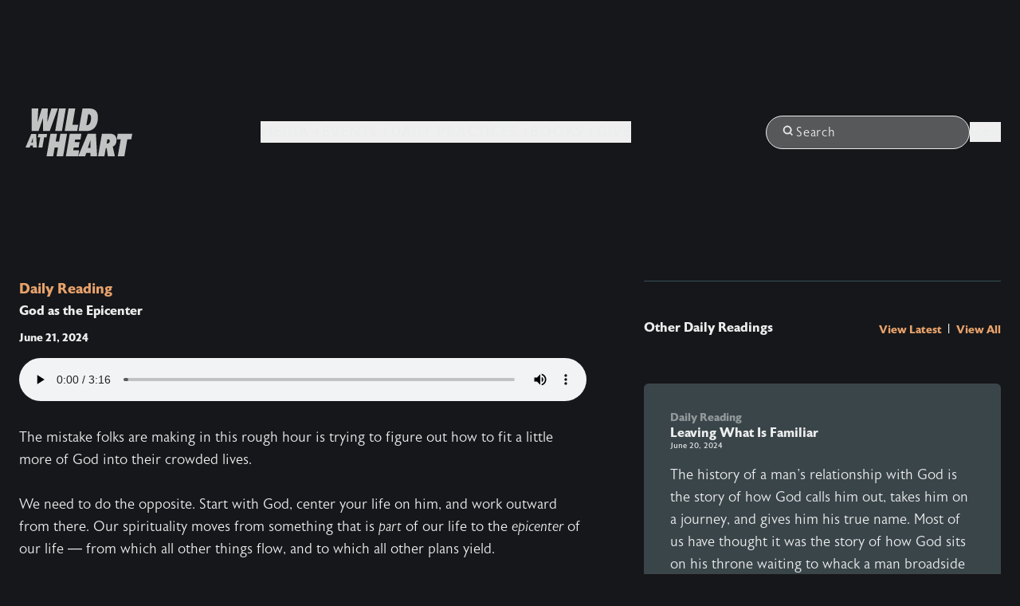

--- FILE ---
content_type: text/html; charset=utf-8
request_url: https://wildatheart.org/daily-readings/god-as-the-epicenter
body_size: 31092
content:
<!DOCTYPE html><html lang="en"> <head><meta charset="UTF-8"><meta name="viewport" content="width=device-width, initial-scale=1"><meta name="generator" content="Astro v4.16.0"><link rel="apple-touch-icon" sizes="180x180" href="/favicon/apple-touch-icon.3b1813.png"><link rel="icon" type="image/png" sizes="32x32" href="/favicon/favicon-32x32.a37559.png&quot;"><link rel="icon" type="image/png" sizes="16x16" href="/favicon/favicon-16x16.6d9eec.png"><link rel="manifest" href="/favicon/site.fd6dbf.webmanifest"><link rel="mask-icon" href="/favicon/safari-pinned-tab.svg" color="#d65f00"><link rel="shortcut icon" href="/favicon/favicon.52375a.ico"><meta name="msapplication-config" content="/favicon/browserconfig.a0df28.xml"><meta name="msapplication-TileColor" content="#ffffff"><meta name="theme-color" content="#ffffff"><link rel="preconnect" href="https://fonts.bunny.net"><link href="https://fonts.bunny.net/css?family=figtree:300,300i,400,400i,500,500i,600,600i,700,700i,800,800i,900,900i" rel="stylesheet"><title>God as the Epicenter | Wild At Heart</title><link rel="canonical" href="https://wildatheart.org/daily-readings/god-as-the-epicenter/"><meta name="description" content="The mistake folks are making in this rough hour is trying to figure out how to fit a little more of God into their crowded lives.We need to do the opp..."><meta name="robots" content="index, follow"><meta property="og:title" content="God as the Epicenter"><meta property="og:type" content="website"><meta property="og:image" content="https://b-cdn.wildatheart.org/files/daily-readings/daily-reading-art-banner.png"><meta property="og:url" content="https://wildatheart.org/daily-readings/god-as-the-epicenter/"><meta name="twitter:card" content="summary_large_image"><meta name="twitter:title" content="God as the Epicenter"><meta name="twitter:image" content="https://b-cdn.wildatheart.org/files/daily-readings/daily-reading-art-banner.png"><meta name="twitter:description" content="<div>The mistake folks are making in this rough hour is trying to figure out how to fit a little more of God into their crowded lives.</div><div><br>We need to do the opposite. Start with God, center your life on him, and work outward from there. Our spirituality moves from something that is <em>part</em> of our life to the <em>epicenter</em> of our life — from which all other things flow, and to which all other plans yield.</div><div><br>Plan to become the most converted person your friends and family know. So why don’t we go ahead and call this the new monasticism — rearranging our days to be centered around our life in God, drawing upon his strength for our resilience. It’s the only way we’re going to make it.</div><div>[Daniel] went home and knelt down as usual in his upstairs room, with its windows open toward Jerusalem. He prayed three times a day, just as he had always done, giving thanks to his God. (Daniel 6:10)</div><div><br>“Just as he had always done” — in other words, this was his normal routine, not an exceptional moment. The resilience Daniel showed in a dark culture (and in the lions’ den) was built in his daily practices. Pausing to pray morning, noon, and night was habitual for him. And that’s the key — it’s the things that become habitual that shape our lives.</div><div><br>If we have made God our priority and we have a history of tapping into him, then we are in a much better position to draw upon his resilience when crisis comes. If we have tinkered with our spiritual life, if it has <em>not</em> been a priority, troubled times wake us up and urge us to prioritize God now.</div><div><br>We need some new habits (or the recollection of old habits) that fit within our daily routine. Let me quickly add that whatever we take on now to help with our recovery and resilience <em>has to be realistic or we won’t sustain it</em>. Here’s something simple and sustainable: set your phone alarm so that three times a day you stop, love God, and give him your allegiance.</div><div><br><em>I love you, God. I love you, God. I love you.<br>&#38;nbsp;I give you my allegiance. I choose you over all things.<br>&#38;nbsp;Give me the strength that prevails.</em> <br><br><br><strong>Want more? </strong><a href=&#34;https://www.amazon.com/Resilient-Restoring-Weary-These-Turbulent/dp/1400208645/ref=sr_1_1&#34;><strong>Order your copy of&#38;nbsp;</strong><strong><em>Resilient&#38;nbsp;</em></strong><strong>today</strong></a></div>"><link rel="stylesheet" href="https://use.typekit.net/qce7npw.css"><script type="text/javascript" id="posthog-js">
  !(function (t, e) {
    var o, n, p, r;
    e.__SV ||
      ((window.posthog = e),
      (e._i = []),
      (e.init = function (i, s, a) {
        function g(t, e) {
          var o = e.split(".");
          (2 == o.length && ((t = t[o[0]]), (e = o[1])),
            (t[e] = function () {
              t.push([e].concat(Array.prototype.slice.call(arguments, 0)));
            }));
        }
        (((p = t.createElement("script")).type = "text/javascript"),
          (p.crossOrigin = "anonymous"),
          (p.async = true),
          (p.src = s.api_host + "/static/array.js"),
          (r = t.getElementsByTagName("script")[0]).parentNode.insertBefore(p, r));
        var u = e;
        void 0 !== a ? (u = e[a] = []) : (a = "posthog");
        u.people = u.people || [];
        u.toString = function (t) {
          var e = "posthog";
          return ("posthog" !== a && (e += "." + a), t || (e += " (stub)"), e);
        };
        u.people.toString = function () {
          return u.toString(1) + ".people (stub)";
        };
        o =
          "capture identify alias people.set people.set_once set_config register register_once unregister opt_out_capturing has_opted_out_capturing opt_in_capturing reset isFeatureEnabled onFeatureFlags getFeatureFlag getFeatureFlagPayload reloadFeatureFlags group updateEarlyAccessFeatureEnrollment getEarlyAccessFeatures getActiveMatchingSurveys getSurveys getNextSurveyStep onSessionId".split(
            " "
          );
        for (n = 0; n < o.length; n++) g(u, o[n]);
        e._i.push([i, s, a]);
      }),
      (e.__SV = 1));
  })(document, window.posthog || []);
  posthog.init("phc_tH5c9QbhowhR6yOpbFbAzcCtG8FsY7Ygzz0M7p8aEVb", {
    api_host: "https://us.i.posthog.com",
    defaults: "2025-05-24",
  });
</script><!-- <ViewTransitions /> --><link rel="stylesheet" href="/_astro/_slug_.DM8VI_lh.css">
<link rel="stylesheet" href="/_astro/callback.DIMbhPB2.css">
<style>[data-vaul-drawer]{touch-action:none;transition:transform .5s cubic-bezier(.32,.72,0,1)}[data-vaul-drawer][data-vaul-drawer-direction=bottom]{transform:translate3d(0,100%,0)}[data-vaul-drawer][data-vaul-drawer-direction=top]{transform:translate3d(0,-100%,0)}[data-vaul-drawer][data-vaul-drawer-direction=left]{transform:translate3d(-100%,0,0)}[data-vaul-drawer][data-vaul-drawer-direction=right]{transform:translate3d(100%,0,0)}.vaul-dragging .vaul-scrollable [data-vaul-drawer-direction=top],.vaul-dragging .vaul-scrollable [data-vaul-drawer-direction=bottom]{overflow-y:hidden!important}.vaul-dragging .vaul-scrollable [data-vaul-drawer-direction=left],.vaul-dragging .vaul-scrollable [data-vaul-drawer-direction=right]{overflow-x:hidden!important}[data-vaul-drawer][data-vaul-drawer-visible=true][data-vaul-drawer-direction=top],[data-vaul-drawer][data-vaul-drawer-visible=true][data-vaul-drawer-direction=bottom]{transform:translate3d(0,var(--snap-point-height, 0),0)}[data-vaul-drawer][data-vaul-drawer-visible=true][data-vaul-drawer-direction=left],[data-vaul-drawer][data-vaul-drawer-visible=true][data-vaul-drawer-direction=right]{transform:translate3d(var(--snap-point-height, 0),0,0)}[data-vaul-overlay]{opacity:0;transition:opacity .5s cubic-bezier(.32,.72,0,1)}[data-vaul-overlay][data-vaul-drawer-visible=true]{opacity:1}[data-vaul-drawer]:after{content:"";position:absolute;background:inherit;background-color:inherit}[data-vaul-drawer][data-vaul-drawer-direction=top]:after{top:initial;bottom:100%;left:0;right:0;height:200%}[data-vaul-drawer][data-vaul-drawer-direction=bottom]:after{top:100%;bottom:initial;left:0;right:0;height:200%}[data-vaul-drawer][data-vaul-drawer-direction=left]:after{left:initial;right:100%;top:0;bottom:0;width:200%}[data-vaul-drawer][data-vaul-drawer-direction=right]:after{left:100%;right:initial;top:0;bottom:0;width:200%}[data-vaul-overlay][data-vaul-snap-points=true]:not([data-vaul-snap-points-overlay=true]):not([data-state=closed]){opacity:0}[data-vaul-overlay][data-vaul-snap-points-overlay=true]:not([data-vaul-drawer-visible=false]){opacity:1}@keyframes fake-animation{}@media (hover: hover) and (pointer: fine){[data-vaul-drawer]{-webkit-user-select:none;-moz-user-select:none;user-select:none}}.iframe-container.svelte-1b65q5a.svelte-1b65q5a{position:relative;padding-bottom:56.25%;height:0;overflow:hidden}.iframe-container.svelte-1b65q5a iframe.svelte-1b65q5a{background:#000;box-shadow:0 0 8px #0009;display:block;height:100%;left:0;position:absolute;top:0;width:100%}.dialog-portrait.svelte-1b65q5a.svelte-1b65q5a{height:100vh;max-height:90vh;max-width:90vw;margin:auto;padding:0;display:flex;flex-direction:column}.iframe-container-portrait.svelte-1b65q5a.svelte-1b65q5a{position:relative;width:100%;height:100vh;max-height:90vh}.iframe-container-portrait.svelte-1b65q5a iframe.svelte-1b65q5a{background:#000;box-shadow:0 0 8px #0009;display:block;width:100%;height:100%;flex:1}
.svelte-eakpeq:where(.flexible){min-width:300px;width:100%}
</style><script type="module" src="/_astro/hoisted.Cvwlma82.js"></script>
<script type="module" src="/_astro/page.nB9PwQaa.js"></script></head> <body data-vaul-drawer-wrapper class="bg-black text-white"> <style>astro-island,astro-slot,astro-static-slot{display:contents}</style><script>(()=>{var l=(o,t)=>{let i=async()=>{await(await o())()},e=typeof t.value=="object"?t.value:void 0,s={timeout:e==null?void 0:e.timeout};"requestIdleCallback"in window?window.requestIdleCallback(i,s):setTimeout(i,s.timeout||200)};(self.Astro||(self.Astro={})).idle=l;window.dispatchEvent(new Event("astro:idle"));})();;(()=>{var A=Object.defineProperty;var g=(i,o,a)=>o in i?A(i,o,{enumerable:!0,configurable:!0,writable:!0,value:a}):i[o]=a;var d=(i,o,a)=>g(i,typeof o!="symbol"?o+"":o,a);{let i={0:t=>m(t),1:t=>a(t),2:t=>new RegExp(t),3:t=>new Date(t),4:t=>new Map(a(t)),5:t=>new Set(a(t)),6:t=>BigInt(t),7:t=>new URL(t),8:t=>new Uint8Array(t),9:t=>new Uint16Array(t),10:t=>new Uint32Array(t),11:t=>1/0*t},o=t=>{let[l,e]=t;return l in i?i[l](e):void 0},a=t=>t.map(o),m=t=>typeof t!="object"||t===null?t:Object.fromEntries(Object.entries(t).map(([l,e])=>[l,o(e)]));class y extends HTMLElement{constructor(){super(...arguments);d(this,"Component");d(this,"hydrator");d(this,"hydrate",async()=>{var b;if(!this.hydrator||!this.isConnected)return;let e=(b=this.parentElement)==null?void 0:b.closest("astro-island[ssr]");if(e){e.addEventListener("astro:hydrate",this.hydrate,{once:!0});return}let c=this.querySelectorAll("astro-slot"),n={},h=this.querySelectorAll("template[data-astro-template]");for(let r of h){let s=r.closest(this.tagName);s!=null&&s.isSameNode(this)&&(n[r.getAttribute("data-astro-template")||"default"]=r.innerHTML,r.remove())}for(let r of c){let s=r.closest(this.tagName);s!=null&&s.isSameNode(this)&&(n[r.getAttribute("name")||"default"]=r.innerHTML)}let p;try{p=this.hasAttribute("props")?m(JSON.parse(this.getAttribute("props"))):{}}catch(r){let s=this.getAttribute("component-url")||"<unknown>",v=this.getAttribute("component-export");throw v&&(s+=` (export ${v})`),console.error(`[hydrate] Error parsing props for component ${s}`,this.getAttribute("props"),r),r}let u;await this.hydrator(this)(this.Component,p,n,{client:this.getAttribute("client")}),this.removeAttribute("ssr"),this.dispatchEvent(new CustomEvent("astro:hydrate"))});d(this,"unmount",()=>{this.isConnected||this.dispatchEvent(new CustomEvent("astro:unmount"))})}disconnectedCallback(){document.removeEventListener("astro:after-swap",this.unmount),document.addEventListener("astro:after-swap",this.unmount,{once:!0})}connectedCallback(){if(!this.hasAttribute("await-children")||document.readyState==="interactive"||document.readyState==="complete")this.childrenConnectedCallback();else{let e=()=>{document.removeEventListener("DOMContentLoaded",e),c.disconnect(),this.childrenConnectedCallback()},c=new MutationObserver(()=>{var n;((n=this.lastChild)==null?void 0:n.nodeType)===Node.COMMENT_NODE&&this.lastChild.nodeValue==="astro:end"&&(this.lastChild.remove(),e())});c.observe(this,{childList:!0}),document.addEventListener("DOMContentLoaded",e)}}async childrenConnectedCallback(){let e=this.getAttribute("before-hydration-url");e&&await import(e),this.start()}async start(){let e=JSON.parse(this.getAttribute("opts")),c=this.getAttribute("client");if(Astro[c]===void 0){window.addEventListener(`astro:${c}`,()=>this.start(),{once:!0});return}try{await Astro[c](async()=>{let n=this.getAttribute("renderer-url"),[h,{default:p}]=await Promise.all([import(this.getAttribute("component-url")),n?import(n):()=>()=>{}]),u=this.getAttribute("component-export")||"default";if(!u.includes("."))this.Component=h[u];else{this.Component=h;for(let f of u.split("."))this.Component=this.Component[f]}return this.hydrator=p,this.hydrate},e,this)}catch(n){console.error(`[astro-island] Error hydrating ${this.getAttribute("component-url")}`,n)}}attributeChangedCallback(){this.hydrate()}}d(y,"observedAttributes",["props"]),customElements.get("astro-island")||customElements.define("astro-island",y)}})();</script><astro-island uid="20zUgs" component-url="/_astro/AlertBar.W27t5YS5.js" component-export="default" renderer-url="/_astro/client.Cl1QkCgy.js" props="{&quot;CONTENT_API_V1_URL&quot;:[0,&quot;https://local.wildatheart.org/api/content/v1&quot;],&quot;CONTENT_API_AUTH_TOKEN&quot;:[0]}" ssr="" client="idle" opts="{&quot;name&quot;:&quot;AlertBar&quot;,&quot;value&quot;:true}"></astro-island> <header class="absolute z-50 lg:bg-opacity-0 w-full"> <div class="py-1 pt-8 flex justify-between items-center container md:max-w-full"> <a href="/" aria-label="Wild at Heart | Love God Live Free" class="h-full w-full md:w-1/6 max-w-32 md:max-w-48 tracking-wider font-bold uppercase font-sans text-hero2 flex-grow-0 text-white no-underline border-none"> <div class="m-2 w-full max-w-48 sm:max-w-xxs opacity-80">  <svg class="max-w-full fill-white" width="100%" height="100%" viewBox="0 0 206 92"><!-- HTML_TAG_START --><path d="M46.6984 43.4321H33.9447V18.586H33.7643L25.1741 43.4321H11.9209V0H24.6746L23.259 26.0676H23.5643L31.4746 0H43.0624L42.1465 26.0676H42.3269L49.9318 0H62.4495L46.6845 43.4321H46.6984Z" />
        <path d="M70.2487 43.4321H57.2454L64.7949 0H77.7983L70.2487 43.4321Z" />
        <path d="M99.6831 43.4321H75.5222L83.0716 0H96.0056L90.5517 31.592H101.779L99.697 43.4321H99.6831Z" />
        <path d="M102.445 43.4321L109.994 0H122.817C125.926 0 128.549 0.41642 130.7 1.26313C132.851 2.09596 134.586 3.2758 135.918 4.78877C137.25 6.30175 138.208 8.10622 138.804 10.2161C139.401 12.3259 139.693 14.6439 139.693 17.1841C139.693 18.9053 139.568 20.7375 139.318 22.7085C139.068 24.6657 138.638 26.6228 138 28.5661C137.361 30.5094 136.515 32.3832 135.46 34.1738C134.391 35.9783 133.031 37.5607 131.38 38.921C129.728 40.2951 127.744 41.3917 125.426 42.1968C123.123 43.0157 120.43 43.4182 117.363 43.4182H102.459L102.445 43.4321ZM126.481 18.4056C126.481 17.5033 126.425 16.6288 126.301 15.7683C126.176 14.9077 125.954 14.1442 125.621 13.4641C125.288 12.7839 124.83 12.2426 124.247 11.8401C123.65 11.4375 122.901 11.2293 122.012 11.2293H120.972L117.35 32.2028H118.515C120.028 32.2028 121.291 31.717 122.318 30.7592C123.345 29.8015 124.163 28.6077 124.774 27.2058C125.385 25.8039 125.829 24.2909 126.092 22.6946C126.356 21.0984 126.495 19.6687 126.495 18.4056H126.481Z" />
        <path d="M14.072 71.3596H9.3952L8.03522 75.1907H0L10.9912 49.0814H20.539L21.899 75.1907H14.0859V71.3596H14.072ZM11.2409 65.5021H14.1829V56.91H14.0303L11.227 65.5021H11.2409Z" />
        <path d="M40.6061 55.6469H35.9571L32.5709 75.1907H24.9382L28.3661 55.6469H23.7169L24.855 49.0814H41.7301L40.5922 55.6469H40.6061Z" />
        <path d="M72.6218 92H59.7988L62.7409 75.1907H56.3016L53.3596 92H40.6061L48.1554 48.5679H60.8535L58.2167 63.656H64.7116L67.2928 48.5679H80.1713L72.6218 92Z" />
        <path d="M105.984 59.8527H95.7419L94.826 64.7664H104.277L102.5 75.2601H93.0497L92.1338 80.5347H103.541L101.584 92H77.9092L85.4585 48.5679H107.968L106.011 59.8527H105.984Z" />
        <path d="M175.525 60.7688C175.525 63.9197 174.9 66.5709 173.651 68.7501C172.402 70.9155 170.64 72.4979 168.35 73.4695L172.458 92H158.899L156.568 76.1762H154.972L152.21 92H139.942L147.492 48.5679H162.521C166.726 48.5679 169.946 49.595 172.18 51.6355C174.414 53.6759 175.525 56.7296 175.525 60.7688ZM162.591 62.4206C162.591 61.1575 162.258 60.3108 161.578 59.9082C160.898 59.5057 160.259 59.2975 159.649 59.2975H157.928L156.512 67.3343H157.858C159.08 67.3343 160.176 66.9595 161.133 66.2239C162.091 65.4882 162.577 64.2251 162.577 62.4206H162.591Z" />
        <path d="M204.113 59.4918H196.383L190.735 92H178.037L183.74 59.4918H176.01L177.911 48.5679H206L204.099 59.4918H204.113Z" />
        <path d="M125.121 85.615H117.336L115.06 92H101.682L119.959 48.5679H135.848L138.124 92H125.121V85.615ZM120.403 75.857H125.315V61.56H125.065L120.403 75.857Z" /><!-- HTML_TAG_END --></svg> </div> </a>   <script>(()=>{var e=async t=>{await(await t())()};(self.Astro||(self.Astro={})).load=e;window.dispatchEvent(new Event("astro:load"));})();</script><astro-island uid="78NLr" component-url="/_astro/Navigation.OfNKZTk8.js" component-export="default" renderer-url="/_astro/client.Cl1QkCgy.js" props="{&quot;navigationData&quot;:[1,[[0,{&quot;id&quot;:[0,&quot;mew4mwpj&quot;],&quot;title&quot;:[0,&quot;Media&quot;],&quot;enabled&quot;:[0,true],&quot;type&quot;:[0,&quot;main_nav_item&quot;],&quot;url&quot;:[0,null],&quot;icon&quot;:[0,null],&quot;dropdownLinks&quot;:[1,[[0,{&quot;id&quot;:[0,&quot;mew4obvo&quot;],&quot;title&quot;:[0,&quot;Podcasts&quot;],&quot;url&quot;:[0,&quot;/podcasts&quot;],&quot;icon&quot;:[0,&quot;voice&quot;],&quot;enabled&quot;:[0,true],&quot;type&quot;:[0,&quot;dropdown_link&quot;]}],[0,{&quot;id&quot;:[0,&quot;mew4q0z9&quot;],&quot;title&quot;:[0,&quot;Small Group Videos&quot;],&quot;url&quot;:[0,&quot;/events#video-series&quot;],&quot;icon&quot;:[0,&quot;videoBadge&quot;],&quot;enabled&quot;:[0,true],&quot;type&quot;:[0,&quot;dropdown_link&quot;]}],[0,{&quot;id&quot;:[0,&quot;mew4qgw8&quot;],&quot;title&quot;:[0,&quot;Films &amp; Documentaries&quot;],&quot;url&quot;:[0,&quot;/media&quot;],&quot;icon&quot;:[0,&quot;videoCameraPlay&quot;],&quot;enabled&quot;:[0,true],&quot;type&quot;:[0,&quot;dropdown_link&quot;]}],[0,{&quot;id&quot;:[0,&quot;mew4qpeu&quot;],&quot;title&quot;:[0,&quot;Video &amp; Audio Archive&quot;],&quot;url&quot;:[0,&quot;/media&quot;],&quot;icon&quot;:[0,&quot;videoPlaylist2&quot;],&quot;enabled&quot;:[0,true],&quot;type&quot;:[0,&quot;dropdown_link&quot;]}],[0,{&quot;id&quot;:[0,&quot;mew4qzim&quot;],&quot;title&quot;:[0,&quot;Posts &amp; Articles&quot;],&quot;url&quot;:[0,&quot;/blogs&quot;],&quot;icon&quot;:[0,&quot;document&quot;],&quot;enabled&quot;:[0,true],&quot;type&quot;:[0,&quot;dropdown_link&quot;]}],[0,{&quot;id&quot;:[0,&quot;mew4rajq&quot;],&quot;title&quot;:[0,&quot;Apps&quot;],&quot;url&quot;:[0,&quot;/app&quot;],&quot;icon&quot;:[0,&quot;phoneTablet&quot;],&quot;enabled&quot;:[0,true],&quot;type&quot;:[0,&quot;dropdown_link&quot;]}]]],&quot;bottomLinkTitle&quot;:[0,&quot;Explore All Media&quot;],&quot;bottomLinkUrl&quot;:[0,&quot;/media&quot;],&quot;featuredMediaItemByline&quot;:[0,&quot;Recommended for You&quot;],&quot;featuredMediaItemTitle&quot;:[0,&quot;Wild at Heart: The Series&quot;],&quot;featuredMediaItemUrl&quot;:[0,&quot;/the-series&quot;],&quot;featuredMediaItemImage&quot;:[0,&quot;files/media-series/wild-at-heart-the-series/pablo-the-series-864x864.jpg&quot;]}],[0,{&quot;id&quot;:[0,&quot;mew5bbtm&quot;],&quot;title&quot;:[0,&quot;Events&quot;],&quot;enabled&quot;:[0,true],&quot;type&quot;:[0,&quot;main_nav_item&quot;],&quot;url&quot;:[0,null],&quot;icon&quot;:[0,null],&quot;dropdownLinks&quot;:[1,[[0,{&quot;id&quot;:[0,&quot;mew5cy6h&quot;],&quot;title&quot;:[0,&quot;Gatherings&quot;],&quot;url&quot;:[0,&quot;/events#gatherings&quot;],&quot;icon&quot;:[0,&quot;firewood&quot;],&quot;enabled&quot;:[0,true],&quot;type&quot;:[0,&quot;dropdown_link&quot;]}],[0,{&quot;id&quot;:[0,&quot;mew5dbmb&quot;],&quot;title&quot;:[0,&quot;Courses&quot;],&quot;url&quot;:[0,&quot;/events#courses&quot;],&quot;icon&quot;:[0,&quot;videoSlides&quot;],&quot;enabled&quot;:[0,true],&quot;type&quot;:[0,&quot;dropdown_link&quot;]}],[0,{&quot;id&quot;:[0,&quot;mew5dqwd&quot;],&quot;title&quot;:[0,&quot;Men&#39;s Retreats&quot;],&quot;url&quot;:[0,&quot;/events#mens-retreats&quot;],&quot;icon&quot;:[0,&quot;calendar&quot;],&quot;enabled&quot;:[0,true],&quot;type&quot;:[0,&quot;dropdown_link&quot;]}],[0,{&quot;id&quot;:[0,&quot;mew5dy7z&quot;],&quot;title&quot;:[0,&quot;Women&#39;s Retreats&quot;],&quot;url&quot;:[0,&quot;/events#womens-retreats&quot;],&quot;icon&quot;:[0,&quot;calendar&quot;],&quot;enabled&quot;:[0,true],&quot;type&quot;:[0,&quot;dropdown_link&quot;]}]]],&quot;bottomLinkTitle&quot;:[0,&quot;Explore All Events&quot;],&quot;bottomLinkUrl&quot;:[0,&quot;/events&quot;],&quot;featuredMediaItemByline&quot;:[0,&quot;Find Local Events&quot;],&quot;featuredMediaItemTitle&quot;:[0,&quot;Search Your Region&quot;],&quot;featuredMediaItemUrl&quot;:[0,&quot;https://local.wildatheart.org&quot;],&quot;featuredMediaItemImage&quot;:[0,&quot;wp-app/uploads/2024/04/23221137/5501ee54aca5fd7c-1000x1000-1.png&quot;]}],[0,{&quot;id&quot;:[0,&quot;mew5f3me&quot;],&quot;title&quot;:[0,&quot;Daily Practices&quot;],&quot;enabled&quot;:[0,true],&quot;type&quot;:[0,&quot;main_nav_item&quot;],&quot;url&quot;:[0,null],&quot;icon&quot;:[0,null],&quot;dropdownLinks&quot;:[1,[[0,{&quot;id&quot;:[0,&quot;mew5fhea&quot;],&quot;title&quot;:[0,&quot;Prayers&quot;],&quot;url&quot;:[0,&quot;/prayers&quot;],&quot;icon&quot;:[0,&quot;book&quot;],&quot;enabled&quot;:[0,true],&quot;type&quot;:[0,&quot;dropdown_link&quot;]}],[0,{&quot;id&quot;:[0,&quot;mew5ft1u&quot;],&quot;title&quot;:[0,&quot;One Minute Pause App&quot;],&quot;url&quot;:[0,&quot;/one-minute-pause&quot;],&quot;icon&quot;:[0,&quot;pause&quot;],&quot;enabled&quot;:[0,true],&quot;type&quot;:[0,&quot;dropdown_link&quot;]}],[0,{&quot;id&quot;:[0,&quot;mew5g6ai&quot;],&quot;title&quot;:[0,&quot;Daily Readings&quot;],&quot;url&quot;:[0,&quot;/daily-reading&quot;],&quot;icon&quot;:[0,&quot;emailDocument2&quot;],&quot;enabled&quot;:[0,true],&quot;type&quot;:[0,&quot;dropdown_link&quot;]}]]],&quot;bottomLinkTitle&quot;:[0,&quot;Explore Daily Practices&quot;],&quot;bottomLinkUrl&quot;:[0,&quot;/media&quot;],&quot;featuredMediaItemByline&quot;:[0,&quot;Recommended for You&quot;],&quot;featuredMediaItemTitle&quot;:[0,&quot;Today&#39;s Daily Reading&quot;],&quot;featuredMediaItemUrl&quot;:[0,&quot;/daily-reading&quot;],&quot;featuredMediaItemImage&quot;:[0,&quot;wp-app/uploads/2024/04/10152020/daily-reading-2024-optimized.jpg&quot;]}],[0,{&quot;id&quot;:[0,&quot;mew5hazk&quot;],&quot;title&quot;:[0,&quot;Books&quot;],&quot;enabled&quot;:[0,true],&quot;type&quot;:[0,&quot;main_nav_item&quot;],&quot;url&quot;:[0,null],&quot;icon&quot;:[0,null],&quot;dropdownLinks&quot;:[1,[[0,{&quot;id&quot;:[0,&quot;mew5hjub&quot;],&quot;title&quot;:[0,&quot;Books for Men&quot;],&quot;url&quot;:[0,&quot;/books#for-men&quot;],&quot;icon&quot;:[0,&quot;book&quot;],&quot;enabled&quot;:[0,true],&quot;type&quot;:[0,&quot;dropdown_link&quot;]}],[0,{&quot;id&quot;:[0,&quot;mew5hwaq&quot;],&quot;title&quot;:[0,&quot;Books for Women&quot;],&quot;url&quot;:[0,&quot;/books#for-women&quot;],&quot;icon&quot;:[0,&quot;book&quot;],&quot;enabled&quot;:[0,true],&quot;type&quot;:[0,&quot;dropdown_link&quot;]}],[0,{&quot;id&quot;:[0,&quot;mew5i6v5&quot;],&quot;title&quot;:[0,&quot;Small Group Study Guides&quot;],&quot;url&quot;:[0,&quot;/books#study-guides&quot;],&quot;icon&quot;:[0,&quot;bookSquare&quot;],&quot;enabled&quot;:[0,true],&quot;type&quot;:[0,&quot;dropdown_link&quot;]}]]],&quot;bottomLinkTitle&quot;:[0,&quot;Explore All Books&quot;],&quot;bottomLinkUrl&quot;:[0,&quot;/books&quot;],&quot;featuredMediaItemByline&quot;:[0,&quot;Recommended for You&quot;],&quot;featuredMediaItemTitle&quot;:[0,&quot;Experience Jesus. Really.&quot;],&quot;featuredMediaItemUrl&quot;:[0,&quot;/experience-jesus-really&quot;],&quot;featuredMediaItemImage&quot;:[0,&quot;nelsonhousebiblenov928-copy-(1).png&quot;]}],[0,{&quot;id&quot;:[0,&quot;mew5xk42&quot;],&quot;title&quot;:[0,&quot;Give&quot;],&quot;enabled&quot;:[0,true],&quot;type&quot;:[0,&quot;single_link&quot;],&quot;url&quot;:[0,&quot;/give&quot;],&quot;icon&quot;:[0,&quot;heart&quot;],&quot;dropdownLinks&quot;:[0,null],&quot;bottomLinkTitle&quot;:[0,null],&quot;bottomLinkUrl&quot;:[0,null],&quot;featuredMediaItemByline&quot;:[0,null],&quot;featuredMediaItemTitle&quot;:[0,null],&quot;featuredMediaItemUrl&quot;:[0,null],&quot;featuredMediaItemImage&quot;:[0,null]}]]]}" ssr="" client="load" opts="{&quot;name&quot;:&quot;Navigation&quot;,&quot;value&quot;:true}" await-children=""><nav id="mainNav" aria-label="Site Navigation" class="w-full hidden md:block"><ul id="menu-primary-menu" class="m-0 p-0 list-none flex items-center justify-center gap-3 lg:gap-6 xl:gap-10"><li class="font-medium text-body-base tracking-wide"> <button aria-haspopup="true" aria-expanded="false" aria-controls="media" id="button_media" class="uppercase text-white fill-white stroke-white hover:text-p300" bottomLink="[object Object]" featuredMediaItem="[object Object]">Media + </button>   <div class="transition-all duration-200 transform !border-b-body translate-y-7 opacity-0 invisible" style="position:absolute; width: 0; height: 0; border-left: 25px solid transparent; border-right: 25px solid transparent; border-bottom: 25px solid; " role="navigation"></div>  <div id="media" class="left-0 w-full absolute h-0 mt-6 transition-all duration-200 transform translate-y-7 opacity-0 invisible" role="navigation"><div class="flex max-w-[909px] m-auto rounded-2xl px-14 py-10 bg-body"><ul class="list-none w-2/3 relative pl-0 space-y-4"><li><a class="text-white stroke-white fill-white flex items-center space-x-2" id="media_0" href="/podcasts"> <svg class="max-w-full stroke-none" width="14" height="14" viewBox="0 0 16 19"><!-- HTML_TAG_START --><path fill-rule="evenodd" clip-rule="evenodd" d="M14.4583 8.14872C14.8042 8.14872 15.0833 8.42872 15.0833 8.77372C15.0833 12.6005 12.1462 15.7509 8.41692 16.0704L8.41667 18.1063C8.41667 18.4513 8.13667 18.7313 7.79167 18.7313C7.44667 18.7313 7.16667 18.4513 7.16667 18.1063L7.16724 16.0705C3.43761 15.7513 0.5 12.6008 0.5 8.77372C0.5 8.42872 0.78 8.14872 1.125 8.14872C1.47083 8.14872 1.75 8.42872 1.75 8.77372C1.75 12.1221 4.46 14.8471 7.79167 14.8471C11.1233 14.8471 13.8333 12.1221 13.8333 8.77372C13.8333 8.42872 14.1133 8.14872 14.4583 8.14872ZM7.79167 0.814636C10.0025 0.814636 11.8017 2.62047 11.8017 4.84047V8.74714C11.8017 10.9663 10.0025 12.7721 7.79167 12.7721C5.58083 12.7721 3.78167 10.9663 3.78167 8.74714V4.84047C3.78167 2.62047 5.58083 0.814636 7.79167 0.814636ZM7.79167 2.06464C6.27 2.06464 5.03167 3.30964 5.03167 4.84047V8.74714C5.03167 10.2763 6.27 11.5221 7.79167 11.5221C9.31333 11.5221 10.5517 10.2763 10.5517 8.74714V4.84047C10.5517 3.30964 9.31333 2.06464 7.79167 2.06464Z"/><!-- HTML_TAG_END --></svg> <span>Podcasts</span></a> </li><li><a class="text-white stroke-white fill-white flex items-center space-x-2" id="media_1" href="/events#video-series"> <svg class="max-w-full stroke-none" width="14" height="14" viewBox="0 0 14 14"><!-- HTML_TAG_START --><path d="M6.76665 12.4772C6.60268 12.4776 6.44028 12.4441 6.28892 12.3786C6.13749 12.3131 6.00007 12.2169 5.88465 12.0957L5.08832 11.2668C5.01527 11.1904 4.92842 11.1298 4.83279 11.0886C4.73716 11.0474 4.63463 11.0262 4.53112 11.0265H3.93303C3.23702 11.0249 2.56993 10.7363 2.07772 10.2236C1.58551 9.71106 1.30827 9.01625 1.30664 8.29123V4.25805C1.30812 3.53293 1.58531 2.83796 2.07753 2.32522C2.56975 1.81249 3.23692 1.52376 3.93303 1.52222H9.60081C10.2968 1.52391 10.9639 1.81271 11.4559 2.32543C11.9481 2.83815 12.2251 3.53304 12.2267 4.25805V8.29181C12.225 9.01672 11.9478 9.71147 11.4558 10.224C10.9637 10.7366 10.2967 11.0254 9.60081 11.0271H9.00273C8.89874 11.0264 8.7957 11.0474 8.69955 11.0886C8.6034 11.1298 8.51609 11.1906 8.44273 11.2674L7.64641 12.0963C7.53128 12.2173 7.39419 12.3133 7.24321 12.3786C7.09218 12.444 6.93017 12.4775 6.76665 12.4772ZM3.93303 2.39663C3.45943 2.39725 3.0054 2.5935 2.67052 2.94234C2.33563 3.29118 2.14723 3.76412 2.14664 4.25746V8.29123C2.14723 8.78449 2.33565 9.2574 2.67055 9.60612C3.00545 9.9549 3.45948 10.151 3.93303 10.1515H4.53112C4.74506 10.1508 4.95697 10.1944 5.15461 10.2798C5.35225 10.3651 5.53168 10.4904 5.68249 10.6485L6.47825 11.4774C6.55581 11.5547 6.65902 11.5979 6.76637 11.5979C6.87372 11.5979 6.97693 11.5547 7.05449 11.4774L7.85137 10.6485C8.00218 10.4905 8.1816 10.3652 8.37923 10.2799C8.57685 10.1945 8.78881 10.1509 9.00273 10.1515H9.60081C10.0742 10.1508 10.5281 9.95466 10.8629 9.60594C11.1977 9.25717 11.386 8.78438 11.3867 8.29123V4.25805C11.3862 3.76477 11.1979 3.29182 10.8631 2.94296C10.5283 2.5941 10.0743 2.39783 9.60081 2.39722L3.93303 2.39663Z" fill="#ECEDED"/>
        <path d="M6.2612 8.42489C6.06929 8.42617 5.88063 8.37338 5.7152 8.27205C5.56993 8.17895 5.44747 8.0519 5.35756 7.90094C5.26764 7.74997 5.21273 7.57923 5.1972 7.4023C5.11916 6.64613 5.11916 5.88348 5.1972 5.1273C5.21409 4.94787 5.27137 4.77511 5.36439 4.62308C5.45741 4.47105 5.58355 4.34401 5.73256 4.2523C5.88959 4.1625 6.06453 4.11197 6.24356 4.10468C6.4226 4.09739 6.60079 4.13355 6.76408 4.2103C7.3821 4.47021 7.95089 4.84231 8.44409 5.3093C8.57871 5.42584 8.68707 5.57184 8.76144 5.73693C8.8358 5.90203 8.87439 6.08216 8.87439 6.26451C8.87439 6.44686 8.8358 6.62699 8.76144 6.79208C8.68707 6.95716 8.57871 7.10317 8.44409 7.21972H8.44128C7.94686 7.6851 7.37835 8.05721 6.76128 8.3193C6.60247 8.38709 6.43279 8.42296 6.2612 8.42489ZM6.27464 4.97971C6.2313 4.97877 6.1884 4.98962 6.15032 5.01121C6.11521 5.03663 6.08615 5.07009 6.06537 5.10902C6.0446 5.14795 6.03267 5.19131 6.03048 5.2358C5.95987 5.92297 5.95987 6.61597 6.03048 7.30314C6.03345 7.34537 6.04493 7.38649 6.06425 7.42383C6.08357 7.4611 6.11023 7.49377 6.14248 7.51955C6.19059 7.5409 6.24261 7.55099 6.29486 7.54907C6.34711 7.54714 6.39835 7.53326 6.44488 7.50847C6.96944 7.28604 7.45283 6.97023 7.87345 6.57514C7.91841 6.53693 7.95554 6.48962 7.98248 6.43613C8.00941 6.38258 8.02565 6.32389 8.03024 6.26364C8.02548 6.20419 8.00919 6.14644 7.98231 6.09377C7.95548 6.04115 7.91864 5.99472 7.874 5.95739C7.45288 5.55867 6.96708 5.24106 6.43928 5.01938C6.38743 4.99503 6.33148 4.98156 6.27464 4.97971Z" fill="#ECEDED"/><!-- HTML_TAG_END --></svg> <span>Small Group Videos</span></a> </li><li><a class="text-white stroke-white fill-white flex items-center space-x-2" id="media_2" href="/media"> <svg class="max-w-full stroke-none" width="14" height="14" viewBox="0 0 14 14"><!-- HTML_TAG_START --><path fill-rule="evenodd" clip-rule="evenodd" d="M4.40735 5.99258C4.34069 6.62007 4.33856 7.29692 4.40773 8.00765C4.42471 8.14251 4.4786 8.19677 4.51467 8.21806C4.55257 8.24052 4.63868 8.26612 4.78724 8.20511C5.30885 7.98321 5.78539 7.65712 6.16557 7.29534C6.28362 7.18089 6.31503 7.07408 6.31464 6.99662C6.31425 6.91816 6.28087 6.81327 6.16675 6.7046L6.16512 6.70302C5.76523 6.31808 5.30316 6.0165 4.78313 5.79202L4.77989 5.79062C4.66036 5.7378 4.57233 5.75403 4.52349 5.78099C4.48081 5.80454 4.42482 5.85929 4.40735 5.99258ZM5.10621 4.98433C4.78667 4.84368 4.43137 4.84161 4.13024 5.0078C3.82276 5.17749 3.62235 5.49501 3.57391 5.88327L3.57298 5.89132C3.49862 6.58776 3.49714 7.33028 3.57257 8.10168L3.57359 8.11113C3.61713 8.47712 3.7962 8.79941 4.10001 8.97902C4.4022 9.15769 4.7624 9.15687 5.09898 9.01757L5.10253 9.01611C5.72261 8.75268 6.28379 8.36826 6.73352 7.94004L6.73576 7.93794C7.00075 7.68192 7.15649 7.34988 7.15464 6.99183C7.15279 6.63495 6.9946 6.30781 6.73448 6.05966C6.25708 5.60034 5.71012 5.24522 5.10621 4.98433Z" fill="#ECEDED"/>
        <path d="M7.12975 11.6673H3.32793C2.97654 11.6808 2.62641 11.6166 2.30052 11.479C1.97464 11.3414 1.68041 11.1336 1.43711 10.8692C1.19382 10.6047 1.00699 10.2896 0.888904 9.94464C0.770817 9.59966 0.724141 9.23251 0.751945 8.86734V5.13404C0.728487 4.76992 0.77817 4.4047 0.897825 4.06171C1.01748 3.71871 1.20449 3.40548 1.44689 3.142C1.68929 2.87852 1.98177 2.67058 2.30565 2.53146C2.62954 2.39235 2.9777 2.32511 3.32793 2.33404H7.13037C7.48059 2.32511 7.82874 2.39235 8.15265 2.53146C8.4765 2.67058 8.76898 2.87852 9.01141 3.142C9.25378 3.40548 9.44082 3.71871 9.56049 4.06171C9.6801 4.4047 9.72978 4.76992 9.70637 5.13404V8.86734C9.72983 9.23152 9.6801 9.5968 9.56043 9.93986C9.44076 10.2829 9.25372 10.5961 9.01124 10.8596C8.76876 11.1231 8.47622 11.3311 8.15226 11.4701C7.8283 11.6092 7.48003 11.6764 7.12975 11.6673ZM3.32793 3.20904C3.08778 3.19942 2.84846 3.24359 2.62609 3.33856C2.40372 3.43353 2.2035 3.57709 2.03895 3.75956C1.8744 3.94203 1.74934 4.15915 1.67224 4.39626C1.59513 4.63337 1.56774 4.88496 1.59195 5.13404V8.86734C1.56484 9.11707 1.5902 9.36988 1.66625 9.60829C1.74231 9.84676 1.86724 10.0651 2.03239 10.2483C2.19754 10.4314 2.39896 10.5749 2.62267 10.6689C2.84638 10.7628 3.08703 10.8049 3.32793 10.7923H7.12975C7.37066 10.8049 7.6113 10.7627 7.83496 10.6687C8.05862 10.5746 8.26 10.4311 8.42514 10.248C8.59023 10.0649 8.71517 9.84658 8.79127 9.60818C8.86738 9.36983 8.8928 9.11701 8.86581 8.86734V5.13404C8.8928 4.88439 8.86738 4.6316 8.79127 4.3932C8.71517 4.1548 8.59023 3.93649 8.42514 3.75338C8.26 3.57027 8.05862 3.42675 7.83496 3.33276C7.6113 3.23876 7.37066 3.19655 7.12975 3.20904H3.32793Z" fill="#ECEDED"/>
        <path d="M11.6442 10.4086C11.3785 10.4108 11.1207 10.3151 10.9162 10.1385L9.01669 8.51272C8.97206 8.47702 8.93476 8.43228 8.90704 8.38124C8.87932 8.33026 8.86174 8.27391 8.8553 8.21569C8.84886 8.15742 8.85373 8.09844 8.86963 8.04215C8.88554 7.98592 8.91214 7.93359 8.94786 7.88827C8.98354 7.84294 9.02766 7.80555 9.0775 7.77831C9.12734 7.75107 9.18194 7.73456 9.23805 7.72977C9.29417 7.72493 9.35062 7.73193 9.4041 7.75025C9.45752 7.76862 9.50691 7.79802 9.54925 7.83664L11.4499 9.46239C11.4751 9.48776 11.5052 9.50731 11.5383 9.51956C11.5713 9.53181 11.6065 9.53659 11.6414 9.53356C11.6813 9.53385 11.7208 9.52592 11.7577 9.51022C11.7946 9.49453 11.8281 9.47137 11.8563 9.44203C11.8845 9.41275 11.9069 9.37792 11.9221 9.33954C11.9373 9.30122 11.9451 9.26009 11.9449 9.21856L11.9516 4.78522C11.952 4.72532 11.9359 4.66657 11.9052 4.61588C11.8746 4.56517 11.8307 4.52462 11.7788 4.49896C11.7268 4.47331 11.6689 4.46362 11.6118 4.47103C11.5548 4.47844 11.5009 4.50264 11.4566 4.5408L9.54869 6.16714C9.50624 6.20523 9.45685 6.23411 9.40348 6.25202C9.35011 6.26992 9.29383 6.27652 9.238 6.27144C9.18217 6.26637 9.12785 6.24968 9.07829 6.22238C9.02878 6.19508 8.98494 6.15769 8.94943 6.11248C8.91398 6.06727 8.8875 6.01512 8.8717 5.95912C8.85586 5.90307 8.85098 5.84432 8.85731 5.78629C8.86364 5.72827 8.88105 5.67215 8.90849 5.62125C8.93599 5.57034 8.97295 5.52567 9.01725 5.48988L10.9246 3.86355C11.0921 3.72038 11.2953 3.62979 11.5103 3.60234C11.7254 3.57489 11.9435 3.61172 12.1392 3.70852C12.335 3.80533 12.5003 3.95813 12.6158 4.14908C12.7313 4.34003 12.7923 4.56126 12.7916 4.78697L12.7849 9.22031C12.7849 9.37641 12.7552 9.53099 12.6978 9.67519C12.6404 9.81939 12.5563 9.95041 12.4503 10.0608C12.3443 10.1711 12.2184 10.2586 12.0799 10.3183C11.9414 10.3779 11.7929 10.4086 11.6431 10.4086H11.6442Z" fill="#ECEDED"/><!-- HTML_TAG_END --></svg> <span>Films &amp; Documentaries</span></a> </li><li><a class="text-white stroke-white fill-white flex items-center space-x-2" id="media_3" href="/media"> <svg class="max-w-full fill-none" width="14" height="14" viewBox="0 0 20 20"><!-- HTML_TAG_START --><path d="M5.55353 16.677H10.3164C11.6895 16.677 12.8026 15.5176 12.8026 14.0874V5.90058C12.8026 4.47031 11.6895 3.31085 10.3164 3.31085H5.55353C4.18047 3.31085 3.06738 4.47031 3.06738 5.90058V14.0874C3.06738 15.5176 4.18047 16.677 5.55353 16.677Z" stroke="white" stroke-width="1.5" stroke-linecap="round" stroke-linejoin="round"/>
        <path fill-rule="evenodd" clip-rule="evenodd" d="M9.67787 10.7201C9.18435 11.1855 8.56707 11.6047 7.88914 11.8893C7.3108 12.1261 6.82743 11.8309 6.7566 11.2383C6.6702 10.3633 6.67175 9.52659 6.7566 8.74575C6.83366 8.12958 7.36685 7.86769 7.88914 8.09634C8.55699 8.38175 9.15635 8.7685 9.67787 9.26634C10.1231 9.68634 10.134 10.2831 9.67787 10.7201Z" stroke="white" stroke-width="1.5" stroke-linecap="round" stroke-linejoin="round"/>
        <path d="M15.1309 5.44623V14.5411" stroke="white" stroke-width="1.5" stroke-linecap="round" stroke-linejoin="round"/>
        <path d="M17.4668 7.42865V12.5578" stroke="white" stroke-width="1.5" stroke-linecap="round" stroke-linejoin="round"/><!-- HTML_TAG_END --></svg> <span>Video &amp; Audio Archive</span></a> </li><li><a class="text-white stroke-white fill-white flex items-center space-x-2" id="media_4" href="/blogs"> <svg class="max-w-full stroke-none" width="14" height="14" viewBox="0 0 20 21"><!-- HTML_TAG_START --><path fill-rule="evenodd" clip-rule="evenodd" d="M6.29785 9.36763H12.3536V8.1676H6.29785V9.36763Z"/>
        <path fill-rule="evenodd" clip-rule="evenodd" d="M6.29785 12.699H9.35068V11.499H6.29785V12.699Z"/>
        <path fill-rule="evenodd" clip-rule="evenodd" d="M2.50195 2.98438H17.0992V18.9844H2.50195V2.98438ZM3.70195 4.18438V17.7844H15.8992V4.18438H3.70195Z"/><!-- HTML_TAG_END --></svg> <span>Posts &amp; Articles</span></a> </li><li><a class="text-white stroke-white fill-white flex items-center space-x-2" id="media_5" href="/app"> <svg class="max-w-full fill-none" width="14" height="14" viewBox="0 0 20 21"><!-- HTML_TAG_START --><path d="M15.9907 6.3335C15.9907 4.76133 14.7161 3.48755 13.1439 3.48755H5.88388C4.31171 3.48755 3.03711 4.76215 3.03711 6.33432L3.03792 14.8025C3.03792 16.3738 4.31252 17.6484 5.88468 17.6484H7.74631" stroke="white" stroke-width="1.5" stroke-linecap="round" stroke-linejoin="round"/>
        <path d="M8.50781 6.0722H9.90565" stroke="white" stroke-width="1.5" stroke-linecap="round" stroke-linejoin="round"/>
        <path d="M16.9622 10.4715L16.9631 16.4707C16.9631 17.5847 16.0606 18.4872 14.9466 18.4872H11.8727C10.7587 18.4872 9.85547 17.5847 9.85547 16.4707V10.4715C9.85547 9.35748 10.7579 8.45502 11.872 8.45502H14.9457C16.0598 8.45502 16.9622 9.35748 16.9622 10.4715Z" stroke="white" stroke-width="1.5" stroke-linecap="round" stroke-linejoin="round"/>
        <path d="M13.4153 16.1108V16.1094M13.4153 16.1023C13.4115 16.1023 13.4082 16.1054 13.4082 16.1093C13.4082 16.1133 13.4115 16.1164 13.4153 16.1164C13.4192 16.1164 13.4224 16.1133 13.4224 16.1093C13.4224 16.1054 13.4192 16.1023 13.4153 16.1023Z" stroke="white" stroke-width="1.5" stroke-linecap="round" stroke-linejoin="round"/><!-- HTML_TAG_END --></svg> <span>Apps</span></a> </li> <li class="absolute bottom-0 border-t pr-48 pt-4"><a href="/media" class="flex items-center space-x-2 text-white stroke-white fill-white"><span>Explore All Media</span>  <svg class="text-white max-w-full stroke-none" width="14" height="14" viewBox="0 0 24 24"><!-- HTML_TAG_START --><path fill-rule="evenodd" clip-rule="evenodd" d="M13.2385 4.56152L11.8275 5.97852L16.8705 10.9995H3.29153V12.9995H16.8695L11.8275 18.0215L13.2385 19.4385L20.7085 11.9995L13.2385 4.56152Z"/><!-- HTML_TAG_END --></svg></a></li></ul> <a href="/the-series" class="min-w-60 w-1/2 bg-white aspect-square flex flex-col justify-between rounded-2xl md:rounded-3xl overflow-hidden relative"><img class="h-full object-cover absolute w-full z-10 transition-transform duration-700 transform-gpu     opacity-100  scale-100" width="250" alt="Wild at Heart: The Series" src="https://wildatheart.b-cdn.net/files/media-series/wild-at-heart-the-series/pablo-the-series-864x864.jpg"> <div class="z-20 relative h-full bg-cover bg-center overflow-hidden" style="background: linear-gradient(180deg, rgba(41, 53, 58, 0.6) 0%, rgba(15, 28, 34, 0.6) 99.8%);"><img class="object-cover h-full mix-blend-color-burn blur-md transform scale-300 absolute" alt=""> <div class="absolute bottom-0 z-30 text-white p-8 w-3/4"><h4 class="text-body-small">Recommended for You</h4> <h3 class="pt-2">Wild at Heart: The Series</h3></div></div></a></div></div> </li><li class="font-medium text-body-base tracking-wide"> <button aria-haspopup="true" aria-expanded="false" aria-controls="events" id="button_events" class="uppercase text-white fill-white stroke-white hover:text-p300" bottomLink="[object Object]" featuredMediaItem="[object Object]">Events + </button>   <div class="transition-all duration-200 transform !border-b-body translate-y-7 opacity-0 invisible" style="position:absolute; width: 0; height: 0; border-left: 25px solid transparent; border-right: 25px solid transparent; border-bottom: 25px solid; " role="navigation"></div>  <div id="events" class="left-0 w-full absolute h-0 mt-6 transition-all duration-200 transform translate-y-7 opacity-0 invisible" role="navigation"><div class="flex max-w-[909px] m-auto rounded-2xl px-14 py-10 bg-body"><ul class="list-none w-2/3 relative pl-0 space-y-4"><li><a class="text-white stroke-white fill-white flex items-center space-x-2" id="events_0" href="/events#gatherings"> <svg class="max-w-full fill-none" width="14" height="14" viewBox="0 0 28 28"><!-- HTML_TAG_START --><path d="M6.13867 24.4997L21.8595 17.271" stroke-width="1.5" stroke-linecap="round" stroke-linejoin="round"/>
        <path d="M14.5613 15.4817C18.3097 14.863 19.6219 10.6095 17.9907 7.43447C17.1337 5.65112 15.676 4.39904 13.9563 3.5C14.2185 5.51831 13.7066 8.93628 11.795 8.93628C11.3295 9.13267 11.0321 6.52748 11.0321 6.19033C10.8062 6.35265 10.2636 6.85553 10.0661 7.05078C6.3791 10.5641 9.65291 16.5566 14.5613 15.4817Z" stroke-width="1.5" stroke-linecap="round" stroke-linejoin="round"/>
        <path d="M15.3772 11.0171C15.3772 11.0171 14.8017 12.3679 13.175 12.1182" stroke-width="1.5" stroke-linecap="round" stroke-linejoin="round"/>
        <path d="M9.92897 19.0144L6.13867 17.272M21.8603 24.5001L17.3606 22.4306" stroke-width="1.5" stroke-linecap="round" stroke-linejoin="round"/><!-- HTML_TAG_END --></svg> <span>Gatherings</span></a> </li><li><a class="text-white stroke-white fill-white flex items-center space-x-2" id="events_1" href="/events#courses"> <svg class="max-w-full stroke-none" width="14" height="14" viewBox="0 0 14 14"><!-- HTML_TAG_START --><path fill-rule="evenodd" clip-rule="evenodd" d="M2.93359 4.14209C2.93359 2.90155 3.89916 1.89575 5.09008 1.89575H8.41645C9.60741 1.89575 10.573 2.90155 10.573 4.14209V9.85918C10.573 11.0998 9.60741 12.1055 8.41645 12.1055H5.09008C3.89916 12.1055 2.93359 11.0998 2.93359 9.85918V4.14209ZM5.09008 2.77075C4.36308 2.77075 3.77359 3.3848 3.77359 4.14209V9.85918C3.77359 10.6165 4.36308 11.2305 5.09008 11.2305H8.41645C9.1435 11.2305 9.73296 10.6165 9.73296 9.85918V4.14209C9.73296 3.3848 9.1435 2.77075 8.41645 2.77075H5.09008Z" fill="#ECEDED"/>
        <path fill-rule="evenodd" clip-rule="evenodd" d="M1.72664 3.91699C1.9586 3.91699 2.14664 4.11287 2.14664 4.35449V9.64425C2.14664 9.88587 1.9586 10.0818 1.72664 10.0818C1.49468 10.0818 1.30664 9.88587 1.30664 9.64425V4.35449C1.30664 4.11287 1.49468 3.91699 1.72664 3.91699Z" fill="#ECEDED"/>
        <path fill-rule="evenodd" clip-rule="evenodd" d="M11.8067 3.91699C12.0387 3.91699 12.2267 4.11287 12.2267 4.35449V9.64425C12.2267 9.88587 12.0387 10.0818 11.8067 10.0818C11.5748 10.0818 11.3867 9.88587 11.3867 9.64425V4.35449C11.3867 4.11287 11.5748 3.91699 11.8067 3.91699Z" fill="#ECEDED"/>
        <path fill-rule="evenodd" clip-rule="evenodd" d="M6.24855 6.18345C6.19406 6.69229 6.19261 7.24185 6.249 7.8197C6.26048 7.90808 6.29313 7.92937 6.30046 7.93368C6.31004 7.93928 6.35932 7.96262 6.46751 7.91858C6.8916 7.74008 7.27917 7.47711 7.58902 7.18527C7.6742 7.10325 7.68842 7.03593 7.68825 6.99883C7.68809 6.96092 7.67241 6.89483 7.59003 6.81695L7.58852 6.81555C7.26372 6.50563 6.88762 6.26214 6.46353 6.08102L6.46023 6.07956C6.37741 6.04333 6.32594 6.05821 6.30617 6.069C6.29548 6.07483 6.28545 6.08347 6.27621 6.09782C6.26709 6.11205 6.25471 6.13848 6.24855 6.18345ZM6.78374 5.27206C6.50251 5.14958 6.18639 5.14638 5.91591 5.29417C5.63865 5.44569 5.45873 5.72941 5.41533 6.07256L5.41436 6.08084C5.35189 6.65986 5.35119 7.27586 5.41391 7.91438L5.41496 7.924C5.45356 8.24658 5.61373 8.53516 5.88853 8.69622C6.16113 8.85605 6.48224 8.85302 6.77685 8.73209L6.77999 8.73075C7.30264 8.51113 7.77483 8.19029 8.15412 7.83265L8.15653 7.83038C8.38865 7.60807 8.52982 7.31506 8.52825 6.99434C8.52663 6.67462 8.38349 6.38575 8.15524 6.16963C7.75265 5.78564 7.29149 5.48915 6.78374 5.27206Z" fill="#ECEDED"/><!-- HTML_TAG_END --></svg> <span>Courses</span></a> </li><li><a class="text-white stroke-white fill-white flex items-center space-x-2" id="events_2" href="/events#mens-retreats"> <svg class="max-w-full fill-none" width="14" height="14" viewBox="0 0 28 28"><!-- HTML_TAG_START --><path d="M5.23584 11.2749H23.9509" stroke-width="1.5" stroke-linecap="round" stroke-linejoin="round"/>
        <path d="M18.8354 3.5V6.95536" stroke-width="1.5" stroke-linecap="round" stroke-linejoin="round"/>
        <path d="M10.3525 3.5V6.95536" stroke-width="1.5" stroke-linecap="round" stroke-linejoin="round"/>
        <path fill-rule="evenodd" clip-rule="evenodd" d="M19.0382 5.15869H10.1478C7.06361 5.15869 5.13843 6.87615 5.13843 10.033V19.5364C5.13843 22.7432 7.06361 24.5003 10.1478 24.5003H19.0291C22.1224 24.5003 24.0385 22.7737 24.0385 19.6158V10.033C24.0475 6.87615 22.1315 5.15869 19.0382 5.15869Z" stroke-width="1.5" stroke-linecap="round" stroke-linejoin="round"/>
        <path d="M18.8311 16.1748V19.3123" stroke-width="1.5" stroke-linecap="round" stroke-linejoin="round"/>
        <path d="M10.3486 16.1748H10.3657V19.3123" stroke-width="1.5" stroke-linecap="round" stroke-linejoin="round"/>
        <path d="M14.4365 18.0306V17.7422" stroke-width="1.5" stroke-linecap="round" stroke-linejoin="round"/><!-- HTML_TAG_END --></svg> <span>Men's Retreats</span></a> </li><li><a class="text-white stroke-white fill-white flex items-center space-x-2" id="events_3" href="/events#womens-retreats"> <svg class="max-w-full fill-none" width="14" height="14" viewBox="0 0 28 28"><!-- HTML_TAG_START --><path d="M5.23584 11.2749H23.9509" stroke-width="1.5" stroke-linecap="round" stroke-linejoin="round"/>
        <path d="M18.8354 3.5V6.95536" stroke-width="1.5" stroke-linecap="round" stroke-linejoin="round"/>
        <path d="M10.3525 3.5V6.95536" stroke-width="1.5" stroke-linecap="round" stroke-linejoin="round"/>
        <path fill-rule="evenodd" clip-rule="evenodd" d="M19.0382 5.15869H10.1478C7.06361 5.15869 5.13843 6.87615 5.13843 10.033V19.5364C5.13843 22.7432 7.06361 24.5003 10.1478 24.5003H19.0291C22.1224 24.5003 24.0385 22.7737 24.0385 19.6158V10.033C24.0475 6.87615 22.1315 5.15869 19.0382 5.15869Z" stroke-width="1.5" stroke-linecap="round" stroke-linejoin="round"/>
        <path d="M18.8311 16.1748V19.3123" stroke-width="1.5" stroke-linecap="round" stroke-linejoin="round"/>
        <path d="M10.3486 16.1748H10.3657V19.3123" stroke-width="1.5" stroke-linecap="round" stroke-linejoin="round"/>
        <path d="M14.4365 18.0306V17.7422" stroke-width="1.5" stroke-linecap="round" stroke-linejoin="round"/><!-- HTML_TAG_END --></svg> <span>Women's Retreats</span></a> </li> <li class="absolute bottom-0 border-t pr-48 pt-4"><a href="/events" class="flex items-center space-x-2 text-white stroke-white fill-white"><span>Explore All Events</span>  <svg class="text-white max-w-full stroke-none" width="14" height="14" viewBox="0 0 24 24"><!-- HTML_TAG_START --><path fill-rule="evenodd" clip-rule="evenodd" d="M13.2385 4.56152L11.8275 5.97852L16.8705 10.9995H3.29153V12.9995H16.8695L11.8275 18.0215L13.2385 19.4385L20.7085 11.9995L13.2385 4.56152Z"/><!-- HTML_TAG_END --></svg></a></li></ul> <a href="https://local.wildatheart.org" class="min-w-60 w-1/2 bg-white aspect-square flex flex-col justify-between rounded-2xl md:rounded-3xl overflow-hidden relative"><img class="h-full object-cover absolute w-full z-10 transition-transform duration-700 transform-gpu     opacity-100  scale-100" width="250" alt="Search Your Region" src="https://wildatheart.b-cdn.net/wp-app/uploads/2024/04/23221137/5501ee54aca5fd7c-1000x1000-1.png"> <div class="z-20 relative h-full bg-cover bg-center overflow-hidden" style="background: linear-gradient(180deg, rgba(41, 53, 58, 0.6) 0%, rgba(15, 28, 34, 0.6) 99.8%);"><img class="object-cover h-full mix-blend-color-burn blur-md transform scale-300 absolute" alt=""> <div class="absolute bottom-0 z-30 text-white p-8 w-3/4"><h4 class="text-body-small">Find Local Events</h4> <h3 class="pt-2">Search Your Region</h3></div></div></a></div></div> </li><li class="font-medium text-body-base tracking-wide"> <button aria-haspopup="true" aria-expanded="false" aria-controls="daily-practices" id="button_daily-practices" class="uppercase text-white fill-white stroke-white hover:text-p300" bottomLink="[object Object]" featuredMediaItem="[object Object]">Daily Practices + </button>   <div class="transition-all duration-200 transform !border-b-body translate-y-7 opacity-0 invisible" style="position:absolute; width: 0; height: 0; border-left: 25px solid transparent; border-right: 25px solid transparent; border-bottom: 25px solid; " role="navigation"></div>  <div id="daily-practices" class="left-0 w-full absolute h-0 mt-6 transition-all duration-200 transform translate-y-7 opacity-0 invisible" role="navigation"><div class="flex max-w-[909px] m-auto rounded-2xl px-14 py-10 bg-body"><ul class="list-none w-2/3 relative pl-0 space-y-4"><li><a class="text-white stroke-white fill-white flex items-center space-x-2" id="daily-practices_0" href="/prayers"> <svg class="max-w-full fill-none" width="14" height="14" viewBox="0 0 24 24"><!-- HTML_TAG_START --><path d="M5.17459 18.3741C7.55059 18.5454 9.61913 19.5174 10.8383 20.2238C11.5592 20.6412 12.4408 20.6412 13.1617 20.2238C14.3809 19.5174 16.4494 18.5454 18.8254 18.3741C20.0406 18.2866 21 17.3136 21 16.0954V5.75371C21 4.38182 19.7994 3.33004 18.4362 3.4789C16.2246 3.72117 14.3137 4.62507 13.1617 5.2935C12.4408 5.7109 11.5592 5.7109 10.8383 5.2935C9.68627 4.62507 7.77535 3.72117 5.56378 3.4789C4.19968 3.33004 3 4.38182 3 5.75371V16.0954C3 17.3136 3.95935 18.2866 5.17459 18.3741Z" stroke="white" stroke-width="1.5" stroke-linecap="round" stroke-linejoin="round"/>
            <path d="M12 9.65039V16.4028" stroke="white" stroke-width="1.5" stroke-linecap="round" stroke-linejoin="round"/><!-- HTML_TAG_END --></svg> <span>Prayers</span></a> </li><li><a class="text-white stroke-white fill-white flex items-center space-x-2" id="daily-practices_1" href="/one-minute-pause"> <svg class="max-w-full stroke-none" width="14" height="14" viewBox="0 0 14 14"><!-- HTML_TAG_START --><path fill-rule="evenodd" clip-rule="evenodd" d="M3.65383 2.77075C3.57651 2.77075 3.51383 2.83604 3.51383 2.91659V11.0833C3.51383 11.1638 3.57651 11.2291 3.65383 11.2291H4.94967C5.02699 11.2291 5.08967 11.1638 5.08967 11.0833V2.91659C5.08967 2.83604 5.02699 2.77075 4.94967 2.77075H3.65383ZM2.67383 2.91659C2.67383 2.35279 3.11259 1.89575 3.65383 1.89575H4.94967C5.49091 1.89575 5.92967 2.35279 5.92967 2.91659V11.0833C5.92967 11.647 5.49091 12.1041 4.94967 12.1041H3.65383C3.11259 12.1041 2.67383 11.647 2.67383 11.0833V2.91659Z" fill="#ECEDED"/>
        <path fill-rule="evenodd" clip-rule="evenodd" d="M8.76906 2.77075C8.69173 2.77075 8.62906 2.83604 8.62906 2.91659V11.0833C8.62906 11.1638 8.69173 11.2291 8.76906 11.2291H10.0649C10.1422 11.2291 10.2049 11.1638 10.2049 11.0833V2.91659C10.2049 2.83604 10.1422 2.77075 10.0649 2.77075H8.76906ZM7.78906 2.91659C7.78906 2.35279 8.22782 1.89575 8.76906 1.89575H10.0649C10.6061 1.89575 11.0449 2.35279 11.0449 2.91659V11.0833C11.0449 11.647 10.6061 12.1041 10.0649 12.1041H8.76906C8.22782 12.1041 7.78906 11.647 7.78906 11.0833V2.91659Z" fill="#ECEDED"/><!-- HTML_TAG_END --></svg> <span>One Minute Pause App</span></a> </li><li><a class="text-white stroke-white fill-white flex items-center space-x-2" id="daily-practices_2" href="/daily-reading"> <svg class="max-w-full stroke-none" width="14" height="14" viewBox="0 0 14 14"><!-- HTML_TAG_START --><path d="M6.86175 8.92793C6.57861 8.92833 6.30124 8.8441 6.06263 8.68526L3.0101 6.64943C2.91624 6.58683 2.85007 6.48796 2.82618 6.37456C2.80229 6.26122 2.8226 6.14257 2.88268 6.0448C2.94276 5.94698 3.03769 5.87808 3.14655 5.85318C3.2554 5.82832 3.36929 5.8495 3.46315 5.91209L6.51573 7.94851C6.61882 8.01705 6.73861 8.05345 6.86091 8.05345C6.98327 8.05345 7.10305 8.01705 7.20615 7.94851L10.2598 5.91209C10.3537 5.8495 10.4676 5.82832 10.5765 5.85318C10.6304 5.86554 10.6814 5.88882 10.7267 5.92166C10.7719 5.95456 10.8105 5.99638 10.8403 6.0448C10.8701 6.09322 10.8903 6.14723 10.9 6.20382C10.9097 6.2604 10.9086 6.31844 10.8968 6.37456C10.885 6.43073 10.8627 6.48388 10.8311 6.53107C10.7996 6.5782 10.7594 6.61845 10.7129 6.64943L7.65975 8.68526C7.42158 8.8441 7.14461 8.92833 6.86175 8.92793Z" fill="#ECEDED"/>
        <path d="M9.96466 7.05102C9.85333 7.05102 9.7466 7.00499 9.66786 6.92309C9.58913 6.84114 9.54477 6.73001 9.54466 6.6141L9.53962 3.16133C9.53766 2.91216 9.44156 2.67383 9.27205 2.49801C9.10254 2.32219 8.87328 2.22308 8.63404 2.22217H5.08536C4.84525 2.22263 4.61509 2.32224 4.44535 2.49916C4.27562 2.67608 4.18014 2.91588 4.17984 3.166V6.61352C4.17984 6.72954 4.13559 6.84084 4.05683 6.92286C3.97806 7.00494 3.87123 7.05102 3.75984 7.05102C3.64845 7.05102 3.54162 7.00494 3.46285 6.92286C3.38409 6.84084 3.33984 6.72954 3.33984 6.61352V3.166C3.34029 2.68386 3.52431 2.22159 3.85154 1.88061C4.17878 1.53963 4.62251 1.34779 5.08536 1.34717H8.63404C9.09487 1.34884 9.53648 1.53958 9.86325 1.87807C10.1899 2.21655 10.3755 2.67551 10.3796 3.1555L10.3847 6.6106C10.3847 6.66806 10.374 6.72494 10.3529 6.77808C10.3319 6.83116 10.3009 6.87946 10.262 6.92012C10.223 6.96078 10.1768 6.99309 10.1259 7.01514C10.0749 7.03719 10.0204 7.04857 9.96522 7.04869L9.96466 7.05102Z" fill="#ECEDED"/>
        <path d="M7.49384 6.06593H6.23267C6.12128 6.06593 6.01449 6.01985 5.9357 5.93783C5.85696 5.85576 5.81267 5.74449 5.81267 5.62846C5.81267 5.51242 5.85696 5.40114 5.9357 5.31909C6.01449 5.23705 6.12128 5.19096 6.23267 5.19096H7.49384C7.60523 5.19096 7.71202 5.23705 7.79081 5.31909C7.86955 5.40114 7.91384 5.51242 7.91384 5.62846C7.91384 5.74449 7.86955 5.85576 7.79081 5.93783C7.71202 6.01985 7.60523 6.06593 7.49384 6.06593ZM8.18539 4.21387H5.54109C5.4297 4.21387 5.32287 4.16777 5.24411 4.08573C5.16535 4.00368 5.12109 3.8924 5.12109 3.77637C5.12109 3.66034 5.16535 3.54906 5.24411 3.46701C5.32287 3.38496 5.4297 3.33887 5.54109 3.33887H8.18539C8.29683 3.33887 8.40362 3.38496 8.48241 3.46701C8.56115 3.54906 8.60539 3.66034 8.60539 3.77637C8.60539 3.8924 8.56115 4.00368 8.48241 4.08573C8.40362 4.16777 8.29683 4.21387 8.18539 4.21387Z" fill="#ECEDED"/>
        <path d="M4.31751 12.6515C3.94729 12.6569 3.57977 12.5849 3.23675 12.4397C2.89373 12.2945 2.5822 12.0791 2.32056 11.8062C2.01956 11.4821 1.78329 11.0989 1.62545 10.6789C1.46761 10.259 1.39132 9.81058 1.40103 9.35972V5.83288C1.3627 5.10563 1.56785 4.38706 1.98147 3.79982C2.39509 3.21258 2.99154 2.79306 3.66902 2.61288C3.77774 2.58751 3.8917 2.60816 3.9858 2.6703C4.07989 2.73244 4.14642 2.83097 4.17078 2.94422C4.19514 3.05747 4.17533 3.17615 4.11568 3.27417C4.05603 3.37219 3.96142 3.44151 3.8527 3.46688C3.36307 3.6067 2.935 3.91876 2.6412 4.35006C2.34741 4.78136 2.20602 5.3053 2.24103 5.83288V9.36089C2.23186 9.69654 2.28651 10.0307 2.40184 10.3443C2.51717 10.6579 2.69091 10.9445 2.91303 11.1879C3.0977 11.379 3.31727 11.5298 3.55879 11.631C3.80031 11.7324 4.05887 11.7822 4.31919 11.7776H9.39669C9.6581 11.7823 9.91772 11.7323 10.1602 11.6306C10.4027 11.5289 10.6231 11.3776 10.8085 11.1856C11.0305 10.9427 11.2042 10.6564 11.3196 10.3432C11.4349 10.03 11.4896 9.69619 11.4805 9.36089V5.83288C11.5143 5.3037 11.3709 4.77868 11.0748 4.34726C10.7787 3.91583 10.3481 3.60471 9.85645 3.46688C9.80263 3.45436 9.75167 3.43091 9.70654 3.39788C9.6614 3.36485 9.62299 3.32289 9.59342 3.27438C9.56385 3.22587 9.5438 3.17177 9.53428 3.11517C9.52482 3.05858 9.52611 3.00058 9.53809 2.94451C9.55013 2.88843 9.57264 2.83538 9.60434 2.78836C9.63609 2.74135 9.67635 2.7013 9.72295 2.6705C9.76948 2.63971 9.82139 2.61877 9.87577 2.60889C9.93009 2.599 9.98575 2.60036 10.0396 2.61288C10.7186 2.79169 11.317 3.21049 11.7326 3.79774C12.1482 4.38501 12.3552 5.10433 12.3182 5.83288V9.36089C12.3277 9.81146 12.2513 10.2595 12.0934 10.679C11.9355 11.0986 11.6991 11.4813 11.3981 11.8051C11.1358 12.0788 10.8234 12.2949 10.4795 12.4405C10.1354 12.5861 9.76685 12.6582 9.39557 12.6526H4.31471L4.31751 12.6515Z" fill="#ECEDED"/><!-- HTML_TAG_END --></svg> <span>Daily Readings</span></a> </li> <li class="absolute bottom-0 border-t pr-48 pt-4"><a href="/media" class="flex items-center space-x-2 text-white stroke-white fill-white"><span>Explore Daily Practices</span>  <svg class="text-white max-w-full stroke-none" width="14" height="14" viewBox="0 0 24 24"><!-- HTML_TAG_START --><path fill-rule="evenodd" clip-rule="evenodd" d="M13.2385 4.56152L11.8275 5.97852L16.8705 10.9995H3.29153V12.9995H16.8695L11.8275 18.0215L13.2385 19.4385L20.7085 11.9995L13.2385 4.56152Z"/><!-- HTML_TAG_END --></svg></a></li></ul> <a href="/daily-reading" class="min-w-60 w-1/2 bg-white aspect-square flex flex-col justify-between rounded-2xl md:rounded-3xl overflow-hidden relative"><img class="h-full object-cover absolute w-full z-10 transition-transform duration-700 transform-gpu     opacity-100  scale-100" width="250" alt="Today's Daily Reading" src="https://wildatheart.b-cdn.net/wp-app/uploads/2024/04/10152020/daily-reading-2024-optimized.jpg"> <div class="z-20 relative h-full bg-cover bg-center overflow-hidden" style="background: linear-gradient(180deg, rgba(41, 53, 58, 0.6) 0%, rgba(15, 28, 34, 0.6) 99.8%);"><img class="object-cover h-full mix-blend-color-burn blur-md transform scale-300 absolute" alt=""> <div class="absolute bottom-0 z-30 text-white p-8 w-3/4"><h4 class="text-body-small">Recommended for You</h4> <h3 class="pt-2">Today's Daily Reading</h3></div></div></a></div></div> </li><li class="font-medium text-body-base tracking-wide"> <button aria-haspopup="true" aria-expanded="false" aria-controls="books" id="button_books" class="uppercase text-white fill-white stroke-white hover:text-p300" bottomLink="[object Object]" featuredMediaItem="[object Object]">Books + </button>   <div class="transition-all duration-200 transform !border-b-body translate-y-7 opacity-0 invisible" style="position:absolute; width: 0; height: 0; border-left: 25px solid transparent; border-right: 25px solid transparent; border-bottom: 25px solid; " role="navigation"></div>  <div id="books" class="left-0 w-full absolute h-0 mt-6 transition-all duration-200 transform translate-y-7 opacity-0 invisible" role="navigation"><div class="flex max-w-[909px] m-auto rounded-2xl px-14 py-10 bg-body"><ul class="list-none w-2/3 relative pl-0 space-y-4"><li><a class="text-white stroke-white fill-white flex items-center space-x-2" id="books_0" href="/books#for-men"> <svg class="max-w-full fill-none" width="14" height="14" viewBox="0 0 24 24"><!-- HTML_TAG_START --><path d="M5.17459 18.3741C7.55059 18.5454 9.61913 19.5174 10.8383 20.2238C11.5592 20.6412 12.4408 20.6412 13.1617 20.2238C14.3809 19.5174 16.4494 18.5454 18.8254 18.3741C20.0406 18.2866 21 17.3136 21 16.0954V5.75371C21 4.38182 19.7994 3.33004 18.4362 3.4789C16.2246 3.72117 14.3137 4.62507 13.1617 5.2935C12.4408 5.7109 11.5592 5.7109 10.8383 5.2935C9.68627 4.62507 7.77535 3.72117 5.56378 3.4789C4.19968 3.33004 3 4.38182 3 5.75371V16.0954C3 17.3136 3.95935 18.2866 5.17459 18.3741Z" stroke="white" stroke-width="1.5" stroke-linecap="round" stroke-linejoin="round"/>
            <path d="M12 9.65039V16.4028" stroke="white" stroke-width="1.5" stroke-linecap="round" stroke-linejoin="round"/><!-- HTML_TAG_END --></svg> <span>Books for Men</span></a> </li><li><a class="text-white stroke-white fill-white flex items-center space-x-2" id="books_1" href="/books#for-women"> <svg class="max-w-full fill-none" width="14" height="14" viewBox="0 0 24 24"><!-- HTML_TAG_START --><path d="M5.17459 18.3741C7.55059 18.5454 9.61913 19.5174 10.8383 20.2238C11.5592 20.6412 12.4408 20.6412 13.1617 20.2238C14.3809 19.5174 16.4494 18.5454 18.8254 18.3741C20.0406 18.2866 21 17.3136 21 16.0954V5.75371C21 4.38182 19.7994 3.33004 18.4362 3.4789C16.2246 3.72117 14.3137 4.62507 13.1617 5.2935C12.4408 5.7109 11.5592 5.7109 10.8383 5.2935C9.68627 4.62507 7.77535 3.72117 5.56378 3.4789C4.19968 3.33004 3 4.38182 3 5.75371V16.0954C3 17.3136 3.95935 18.2866 5.17459 18.3741Z" stroke="white" stroke-width="1.5" stroke-linecap="round" stroke-linejoin="round"/>
            <path d="M12 9.65039V16.4028" stroke="white" stroke-width="1.5" stroke-linecap="round" stroke-linejoin="round"/><!-- HTML_TAG_END --></svg> <span>Books for Women</span></a> </li><li><a class="text-white stroke-white fill-white flex items-center space-x-2" id="books_2" href="/books#study-guides"> <svg class="max-w-full stroke-none" width="14" height="14" viewBox="0 0 14 14"><!-- HTML_TAG_START --><path fill-rule="evenodd" clip-rule="evenodd" d="M2.2349 2.27347C2.78621 1.65735 3.57134 1.3125 4.4984 1.3125H9.22185C10.1511 1.3125 10.9365 1.65716 11.4876 2.27363C12.0355 2.88657 12.3204 3.73269 12.3204 4.68205V9.31793C12.3204 10.2673 12.0355 11.1134 11.4875 11.7264C10.9363 12.3429 10.1508 12.6875 9.22129 12.6875H4.4984C3.56916 12.6875 2.7838 12.3428 2.23287 11.7263C1.68511 11.1134 1.40039 10.2673 1.40039 9.31793V4.68205C1.40039 3.7322 1.68665 2.88616 2.2349 2.27347ZM2.84936 2.87007C2.47013 3.29389 2.24039 3.91388 2.24039 4.68205V9.31793C2.24039 10.0866 2.46921 10.7066 2.84772 11.1301C3.22305 11.5502 3.7767 11.8125 4.4984 11.8125H9.22129C9.9433 11.8125 10.4973 11.5501 10.8728 11.1301C11.2515 10.7065 11.4804 10.0866 11.4804 9.31793V4.68205C11.4804 3.9134 11.2515 3.29348 10.8728 2.86991C10.4974 2.44985 9.94353 2.1875 9.22185 2.1875H4.4984C3.77943 2.1875 3.22555 2.44967 2.84936 2.87007ZM4.75294 5.02984V8.20038C5.34058 8.20289 5.86997 8.37521 6.26701 8.55616C6.32749 8.58375 6.38534 8.61169 6.44039 8.63958V5.5932C6.43731 5.59118 6.43417 5.58913 6.43104 5.58707C6.31226 5.50969 6.14006 5.40777 5.93034 5.31218C5.59563 5.15964 5.18555 5.03239 4.75294 5.02984ZM7.28039 5.59322V8.63963C7.33544 8.61169 7.39334 8.58375 7.45382 8.55616C7.85092 8.37521 8.38034 8.20289 8.96801 8.20038V5.02984C8.53541 5.03239 8.12526 5.15964 7.79049 5.31219C7.58072 5.40778 7.40857 5.5097 7.28974 5.58708C7.28661 5.58915 7.28347 5.59119 7.28039 5.59322ZM6.60369 9.75403L6.59713 9.74902C6.59064 9.744 6.57989 9.73583 6.5651 9.72498C6.53559 9.70334 6.49023 9.67126 6.43104 9.6327C6.31226 9.55529 6.14006 9.45338 5.93034 9.35783C5.50512 9.16399 4.95827 9.01104 4.39813 9.10268C4.27684 9.12257 4.15328 9.08612 4.05998 9.00299C3.96666 8.91987 3.91294 8.79842 3.91294 8.67049V4.62489C3.91294 4.40947 4.06347 4.22612 4.26776 4.19269C5.04635 4.06527 5.76324 4.28094 6.26701 4.51055C6.51263 4.62247 6.71541 4.74124 6.86039 4.83482C7.00543 4.74124 7.20826 4.62247 7.45382 4.51054C7.95771 4.28093 8.67462 4.06527 9.45319 4.19269C9.65748 4.22612 9.80801 4.40947 9.80801 4.62489V8.67049C9.80801 8.79842 9.7543 8.91987 9.66101 9.00299C9.56765 9.08612 9.44412 9.12257 9.32282 9.10268C8.76271 9.01104 8.21576 9.16399 7.79049 9.35783C7.58072 9.45338 7.40857 9.55535 7.28974 9.6327C7.23055 9.67126 7.18519 9.7034 7.15562 9.72504C7.14089 9.73583 7.13014 9.744 7.12359 9.74902L7.11709 9.75403C7.11653 9.7545 7.11625 9.75473 7.11625 9.75473L7.11709 9.75403C6.96589 9.87548 6.75477 9.8756 6.60369 9.75403Z" fill="#ECEDED"/><!-- HTML_TAG_END --></svg> <span>Small Group Study Guides</span></a> </li> <li class="absolute bottom-0 border-t pr-48 pt-4"><a href="/books" class="flex items-center space-x-2 text-white stroke-white fill-white"><span>Explore All Books</span>  <svg class="text-white max-w-full stroke-none" width="14" height="14" viewBox="0 0 24 24"><!-- HTML_TAG_START --><path fill-rule="evenodd" clip-rule="evenodd" d="M13.2385 4.56152L11.8275 5.97852L16.8705 10.9995H3.29153V12.9995H16.8695L11.8275 18.0215L13.2385 19.4385L20.7085 11.9995L13.2385 4.56152Z"/><!-- HTML_TAG_END --></svg></a></li></ul> <a href="/experience-jesus-really" class="min-w-60 w-1/2 bg-white aspect-square flex flex-col justify-between rounded-2xl md:rounded-3xl overflow-hidden relative"><img class="h-full object-cover absolute w-full z-10 transition-transform duration-700 transform-gpu     opacity-100  scale-100" width="250" alt="Experience Jesus. Really." src="https://wildatheart.b-cdn.net/nelsonhousebiblenov928-copy-(1).png"> <div class="z-20 relative h-full bg-cover bg-center overflow-hidden" style="background: linear-gradient(180deg, rgba(41, 53, 58, 0.6) 0%, rgba(15, 28, 34, 0.6) 99.8%);"><img class="object-cover h-full mix-blend-color-burn blur-md transform scale-300 absolute" alt=""> <div class="absolute bottom-0 z-30 text-white p-8 w-3/4"><h4 class="text-body-small">Recommended for You</h4> <h3 class="pt-2">Experience Jesus. Really.</h3></div></div></a></div></div> </li><li class="font-medium text-body-base tracking-wide"> <button aria-haspopup="true" aria-expanded="false" aria-controls="give" id="button_give" class="uppercase text-white fill-white stroke-white hover:text-p300">Give  </button>  </li></ul></nav><!--astro:end--></astro-island>  <astro-island uid="Z1Ishst" component-url="/_astro/MobileNavigation.Cy7UvcdB.js" component-export="default" renderer-url="/_astro/client.Cl1QkCgy.js" props="{&quot;navigationData&quot;:[0,{&quot;main_nav_bar&quot;:[1,[[0,{&quot;id&quot;:[0,&quot;mew8vgdb&quot;],&quot;title&quot;:[0,&quot;Media&quot;],&quot;url&quot;:[0,&quot;/media&quot;],&quot;icon&quot;:[0,&quot;playOutline&quot;],&quot;enabled&quot;:[0,true],&quot;type&quot;:[0,&quot;standard_nav_link&quot;]}],[0,{&quot;id&quot;:[0,&quot;mew8vvv7&quot;],&quot;title&quot;:[0,&quot;Events&quot;],&quot;url&quot;:[0,&quot;/events&quot;],&quot;icon&quot;:[0,&quot;locationOutline&quot;],&quot;enabled&quot;:[0,true],&quot;type&quot;:[0,&quot;standard_nav_link&quot;]}],[0,{&quot;id&quot;:[0,&quot;mew8w17q&quot;],&quot;title&quot;:[0,&quot;Give&quot;],&quot;url&quot;:[0,&quot;/give&quot;],&quot;icon&quot;:[0,&quot;heart&quot;],&quot;enabled&quot;:[0,true],&quot;type&quot;:[0,&quot;standard_nav_link&quot;]}],[0,{&quot;id&quot;:[0,&quot;mew8wlyl&quot;],&quot;title&quot;:[0,&quot;Books&quot;],&quot;url&quot;:[0,&quot;/books&quot;],&quot;icon&quot;:[0,&quot;books&quot;],&quot;enabled&quot;:[0,true],&quot;type&quot;:[0,&quot;standard_nav_link&quot;]}]]],&quot;drawer_items&quot;:[1,[[0,{&quot;id&quot;:[0,&quot;mew8ykml&quot;],&quot;title&quot;:[0,&quot;Daily Readings&quot;],&quot;url&quot;:[0,&quot;/daily-reading&quot;],&quot;icon&quot;:[0,&quot;book&quot;],&quot;enabled&quot;:[0,true],&quot;type&quot;:[0,&quot;standard_nav_link&quot;]}],[0,{&quot;id&quot;:[0,&quot;mew8yz7m&quot;],&quot;title&quot;:[0,&quot;Events&quot;],&quot;url&quot;:[0,&quot;/events&quot;],&quot;icon&quot;:[0,&quot;locationOutline&quot;],&quot;enabled&quot;:[0,true],&quot;type&quot;:[0,&quot;standard_nav_link&quot;]}],[0,{&quot;id&quot;:[0,&quot;mew8z7d0&quot;],&quot;title&quot;:[0,&quot;Courses&quot;],&quot;url&quot;:[0,&quot;/events#courses&quot;],&quot;icon&quot;:[0,&quot;videoPlaylist2&quot;],&quot;enabled&quot;:[0,true],&quot;type&quot;:[0,&quot;standard_nav_link&quot;]}],[0,{&quot;id&quot;:[0,&quot;mew90lz4&quot;],&quot;title&quot;:[0,&quot;Prayers&quot;],&quot;url&quot;:[0,&quot;/prayers&quot;],&quot;icon&quot;:[0,&quot;book&quot;],&quot;enabled&quot;:[0,true],&quot;type&quot;:[0,&quot;standard_nav_link&quot;]}],[0,{&quot;id&quot;:[0,&quot;mew90z40&quot;],&quot;title&quot;:[0,&quot;Apps&quot;],&quot;url&quot;:[0,&quot;/app/&quot;],&quot;icon&quot;:[0,&quot;phoneTablet&quot;],&quot;enabled&quot;:[0,true],&quot;type&quot;:[0,&quot;standard_nav_link&quot;]}],[0,{&quot;id&quot;:[0,&quot;mew918s2&quot;],&quot;title&quot;:[0,&quot;Articles&quot;],&quot;url&quot;:[0,&quot;/blogs&quot;],&quot;icon&quot;:[0,&quot;document&quot;],&quot;enabled&quot;:[0,true],&quot;type&quot;:[0,&quot;standard_nav_link&quot;]}],[0,{&quot;id&quot;:[0,&quot;mew91f1i&quot;],&quot;title&quot;:[0,&quot;Podcasts&quot;],&quot;url&quot;:[0,&quot;/podcasts&quot;],&quot;icon&quot;:[0,&quot;voice&quot;],&quot;enabled&quot;:[0,true],&quot;type&quot;:[0,&quot;standard_nav_link&quot;]}]]]}]}" ssr="" client="load" opts="{&quot;name&quot;:&quot;MobileNavigation&quot;,&quot;value&quot;:true}" await-children=""><nav id="mobileNav" aria-label="Mobile Navigation" class="fixed md:hidden bottom-0 left-0 w-full"><ul class="p-0 flex list-none bg-n900/75 justify-evenly backdrop-blur-[2px] my-0"><li class="tracking-wide"><a href="/media" class="p-4 text-white text-body-small stroke-white fill-white flex flex-col items-center gap-1"> <svg class="max-w-full fill-none" width="24" height="24" viewBox="0 0 25 25"><!-- HTML_TAG_START --><path fill-rule="evenodd" clip-rule="evenodd" d="M12.25 3.354C17.3578 3.354 21.5 7.49523 21.5 12.604C21.5 17.7128 17.3578 21.854 12.25 21.854C7.14122 21.854 3 17.7128 3 12.604C3 7.49523 7.14122 3.354 12.25 3.354Z"  stroke-width="1.5"  stroke-linecap="round" stroke-linejoin="round"/><path fill-rule="evenodd" clip-rule="evenodd" d="M15.1713 12.5993L10.6641 9.73718V15.4614L15.1713 12.5993Z"  stroke-width="1.5"  stroke-linecap="round"/><!-- HTML_TAG_END --></svg> Media</a> </li><li class="tracking-wide"><a href="/events" class="p-4 text-white text-body-small stroke-white fill-white flex flex-col items-center gap-1"> <svg class="max-w-full fill-none" width="24" height="24" viewBox="0 0 24 24"><!-- HTML_TAG_START -->
      <path fill-rule="evenodd" clip-rule="evenodd" d="M14.5 10.5005C14.5 9.11924 13.3808 8 12.0005 8C10.6192 8 9.5 9.11924 9.5 10.5005C9.5 11.8808 10.6192 13 12.0005 13C13.3808 13 14.5 11.8808 14.5 10.5005Z" stroke-width="1.5" stroke-linecap="round" stroke-linejoin="round"/>
      <path fill-rule="evenodd" clip-rule="evenodd" d="M11.9995 21C10.801 21 4.5 15.8984 4.5 10.5633C4.5 6.38664 7.8571 3 11.9995 3C16.1419 3 19.5 6.38664 19.5 10.5633C19.5 15.8984 13.198 21 11.9995 21Z"  stroke-width="1.5" stroke-linecap="round" stroke-linejoin="round"/>
      <!-- HTML_TAG_END --></svg> Events</a> </li><li class="tracking-wide"><button id="button_mobile_give" class="p-4 text-white text-body-small stroke-white fill-white flex flex-col items-center gap-1"> <svg class="max-w-full fill-none" width="24" height="24" viewBox="0 0 24 24"><!-- HTML_TAG_START --><path d="M21.4999 9.63556C21.49 7.09969 20.1596 4.71489 17.5366 3.86991C15.7355 3.28869 13.7736 3.61191 12.25 5.79939C10.7264 3.61191 8.76448 3.28869 6.9634 3.86991C4.34015 4.71498 3.00972 7.10024 3.00009 9.63643C2.97583 14.6801 8.08663 18.5397 12.2487 20.3844L12.25 20.3838L12.2513 20.3844C16.4136 18.5396 21.5248 14.6797 21.4999 9.63556Z" stroke-width="1.5" stroke-linecap="square"/><!-- HTML_TAG_END --></svg> Give</button> </li><li class="tracking-wide"><a href="/books" class="p-4 text-white text-body-small stroke-white fill-white flex flex-col items-center gap-1"> <svg class="max-w-full stroke-none" width="24" height="24" viewBox="0 0 20 20"><!-- HTML_TAG_START --><path fill-rule="evenodd" clip-rule="evenodd" d="M6.1445 3.125C5.33088 3.125 4.67168 3.81167 4.67168 4.65919V13.1508C5.07314 12.8844 5.54984 12.7302 6.06122 12.7302H6.51336V3.125H6.1445ZM7.71336 3.125V12.7302H15.3762V3.49892C15.3762 3.29274 15.2152 3.125 15.0172 3.125H7.71336ZM15.3772 13.9802H7.13878C7.13035 13.9805 7.12188 13.9807 7.11336 13.9807C7.10485 13.9807 7.09638 13.9805 7.08794 13.9802H6.06122C5.29352 13.9802 4.67168 14.6279 4.67168 15.4276C4.67168 16.2272 5.29352 16.875 6.06122 16.875H15.0227C15.2204 16.875 15.3805 16.7089 15.3816 16.5036L15.3772 13.9802ZM3.47168 15.4276V4.65919C3.47168 3.12131 4.66814 1.875 6.1445 1.875H15.0172C15.8779 1.875 16.5762 2.60239 16.5762 3.49892V13.3552L16.5816 16.5032V16.5062C16.5791 17.4014 15.8816 18.125 15.0227 18.125H6.06122C4.63078 18.125 3.47168 16.9176 3.47168 15.4276ZM9.41021 5.94277C9.41021 5.5976 9.67885 5.31778 10.0102 5.31778H11.1887C11.52 5.31778 11.7887 5.5976 11.7887 5.94277C11.7887 6.28796 11.52 6.56777 11.1887 6.56777H10.0102C9.67885 6.56777 9.41021 6.28796 9.41021 5.94277ZM9.41021 8.35225C9.41021 8.00708 9.67885 7.72725 10.0102 7.72725H12.6731C13.0044 7.72725 13.2731 8.00708 13.2731 8.35225C13.2731 8.69742 13.0044 8.97725 12.6731 8.97725H10.0102C9.67885 8.97725 9.41021 8.69742 9.41021 8.35225Z"/><!-- HTML_TAG_END --></svg> Books</a> </li> <li class="tracking-wide"><button aria-haspopup="dialog" aria-expanded="false" type="button" data-melt-dialog-trigger="" data-dialog-trigger="" class="p-4 text-body-small text-n0 stroke-n0 hover:text-zinc-300 flex flex-col items-center gap-1"> <svg class="max-w-full" width="24" height="24" viewBox="0 0 24 24"><!-- HTML_TAG_START -->
      <path d="M4.32007 18.975H19.6801" stroke-width="1.44" stroke-linecap="round" stroke-linejoin="round"/>
      <path d="M4.32007 5.53497H19.6801" stroke-width="1.44" stroke-linecap="round" stroke-linejoin="round"/>
      <path d="M4.32007 12.255H19.6801" stroke-width="1.44" stroke-linecap="round" stroke-linejoin="round"/>
      <!-- HTML_TAG_END --></svg> More</button></li> <div data-portal="" data-melt-dialog-portalled="" data-dialog-portal=""> </div></ul></nav><!--astro:end--></astro-island> <div class="flex items-center gap-3"> <astro-island uid="Z1PdQI2" component-url="/_astro/Search.DN2s4JW5.js" component-export="default" renderer-url="/_astro/client.Cl1QkCgy.js" props="{}" ssr="" client="load" opts="{&quot;name&quot;:&quot;Search&quot;,&quot;value&quot;:true}" await-children=""><button class="font-light tracking-wider stroke-white fill-white inline-flex items-center gap-2 border-white border rounded-full px-5 py-2 backdrop-blur-sm bg-white/30 text-white lg:w-64 text-left"> <svg class="max-w-full" width="17px" height="17px" viewBox="0 0 25 25"><!-- HTML_TAG_START --><path fill-rule="evenodd" clip-rule="evenodd" d="M3.12702 8.81792C3.12702 5.58376 5.75869 2.95292 8.99286 2.95292C12.2262 2.95292 14.8579 5.58376 14.8579 8.81792C14.8579 12.0521 12.2262 14.6838 8.99286 14.6838C5.75869 14.6838 3.12702 12.0521 3.12702 8.81792ZM18.5395 17.5338L14.707 13.7113C15.837 12.3938 16.5245 10.6863 16.5245 8.81792C16.5245 4.66542 13.1454 1.28625 8.99286 1.28625C4.83952 1.28625 1.46036 4.66542 1.46036 8.81792C1.46036 12.9713 4.83952 16.3504 8.99286 16.3504C10.6779 16.3504 12.2304 15.7871 13.4862 14.8479L17.3629 18.7138L18.5395 17.5338Z" /><!-- HTML_TAG_END --></svg> Search</button>  <!--astro:end--></astro-island> <astro-island uid="1pO07T" component-url="/_astro/AuthButton.DlOA63Fs.js" component-export="default" renderer-url="/_astro/client.Cl1QkCgy.js" props="{}" ssr="" client="load" opts="{&quot;name&quot;:&quot;AuthButton&quot;,&quot;value&quot;:true}" await-children=""> <button class="text-n30 text-xl leading-[1.6] text-center whitespace-nowrap" data-svelte-h="svelte-1nrnjyq">Login</button><!--astro:end--></astro-island> </div>  </div> </header>  <article class="pt-64 container text-white grid md:grid-cols-12 gap-4 mt-24 border-b border-s500 pb-12 md:pb-48"> <main class="col-span-12 md:col-span-7 [&_a]:text-p100"> <p class="wah-heading-4 text-p100 mb-2 font-light">Daily Reading</p> <h1 class="mb-4">God as the Epicenter</h1> <p class="wah-heading-6 mb-4">June 21, 2024</p> <audio controls class="w-full mb-8"> <source src="https://media.transistor.fm/fc9dccc1/066608c2.mp3" type="audio/mpeg">
Your browser does not support the audio element.
</audio> <div class="mx-auto wah-body-base prose-lg max-w-screen-lg prose-p:text-body-base prose-blockquote:wah-body-base prose-blockquote:italic prose-a:underline [&amp;_div]:wah-body-base"> <div>The mistake folks are making in this rough hour is trying to figure out how to fit a little more of God into their crowded lives.</div><div><br>We need to do the opposite. Start with God, center your life on him, and work outward from there. Our spirituality moves from something that is <em>part</em> of our life to the <em>epicenter</em> of our life — from which all other things flow, and to which all other plans yield.</div><div><br>Plan to become the most converted person your friends and family know. So why don’t we go ahead and call this the new monasticism — rearranging our days to be centered around our life in God, drawing upon his strength for our resilience. It’s the only way we’re going to make it.</div><div>[Daniel] went home and knelt down as usual in his upstairs room, with its windows open toward Jerusalem. He prayed three times a day, just as he had always done, giving thanks to his God. (Daniel 6:10)</div><div><br>“Just as he had always done” — in other words, this was his normal routine, not an exceptional moment. The resilience Daniel showed in a dark culture (and in the lions’ den) was built in his daily practices. Pausing to pray morning, noon, and night was habitual for him. And that’s the key — it’s the things that become habitual that shape our lives.</div><div><br>If we have made God our priority and we have a history of tapping into him, then we are in a much better position to draw upon his resilience when crisis comes. If we have tinkered with our spiritual life, if it has <em>not</em> been a priority, troubled times wake us up and urge us to prioritize God now.</div><div><br>We need some new habits (or the recollection of old habits) that fit within our daily routine. Let me quickly add that whatever we take on now to help with our recovery and resilience <em>has to be realistic or we won’t sustain it</em>. Here’s something simple and sustainable: set your phone alarm so that three times a day you stop, love God, and give him your allegiance.</div><div><br><em>I love you, God. I love you, God. I love you.<br>&nbsp;I give you my allegiance. I choose you over all things.<br>&nbsp;Give me the strength that prevails.</em> <br><br><br><strong>Want more? </strong><a href="https://www.amazon.com/Resilient-Restoring-Weary-These-Turbulent/dp/1400208645/ref=sr_1_1"><strong>Order your copy of&nbsp;</strong><strong><em>Resilient&nbsp;</em></strong><strong>today</strong></a></div> </div> </main> <aside class="col-span-12 md:col-span-5 md:ml-14 border-t border-s500 pt-12"> <div class="flex justify-between pb-12"> <h3 class="wah-heading-2 text-white">Other Daily Readings</h3> <div>  <a href="/daily-readings" class="wah-heading-6 text-p100 ">
View Latest
</a> <span class="mx-1">|</span>  <a href="/daily-readings/all" class="wah-heading-6 text-p100">View All</a> </div> </div> <ul class="pl-0 list-none [&_a]:text-white" data-pagefind-ignore="all"> <li> <a class="bg-n600 p-8 rounded-md mb-4 block hover:border-p100 border border-transparent transition-colors duration-300" href="/daily-readings/leaving-what-is-familiar"> <p class="wah-heading-6 opacity-50">Daily Reading</p> <h3 href="/daily-readings/leaving-what-is-familiar"> Leaving What Is Familiar </h3> <p class="wah-body-xsmall font-light mb-4"> June 20, 2024 </p> <p class="text-heading-6 font-light"> The history of a man&#39;s relationship with God is the story of how God calls him out, takes him on a journey, and gives him his true name. Most of us have thought it was the story of how God sits on his throne waiting to whack a man broadside when he s... </p> </a> </li><li> <a class="bg-n600 p-8 rounded-md mb-4 block hover:border-p100 border border-transparent transition-colors duration-300" href="/daily-readings/take-the-risk"> <p class="wah-heading-6 opacity-50">Daily Reading</p> <h3 href="/daily-readings/take-the-risk"> Take the Risk </h3> <p class="wah-body-xsmall font-light mb-4"> June 19, 2024 </p> <p class="text-heading-6 font-light"> We aren&#39;t meant to figure life out on our own. God wants to father us. The truth is, he has been fathering us for a long time — we just haven&#39;t had the eyes to see it. He wants to father us much more intimately, but we have to be in a posture to rece... </p> </a> </li><li> <a class="bg-n600 p-8 rounded-md mb-4 block hover:border-p100 border border-transparent transition-colors duration-300" href="/daily-readings/the-root-of-fatherlessness"> <p class="wah-heading-6 opacity-50">Daily Reading</p> <h3 href="/daily-readings/the-root-of-fatherlessness"> The Root of Fatherlessness </h3> <p class="wah-body-xsmall font-light mb-4"> June 18, 2024 </p> <p class="text-heading-6 font-light"> Today’s Daily Reading is an excerpt from Morgan Snyder&#39;s book “Becoming a King”Years ago I came across a very revealing story recounted by Gordon Dalbey. He told of a nun who worked in a men’s prison. One year she brought some Mother’s Day cards to d... </p> </a> </li><li> <a class="bg-n600 p-8 rounded-md mb-4 block hover:border-p100 border border-transparent transition-colors duration-300" href="/daily-readings/moments-of-immense-consequence"> <p class="wah-heading-6 opacity-50">Daily Reading</p> <h3 href="/daily-readings/moments-of-immense-consequence"> Moments of Immense Consequence </h3> <p class="wah-body-xsmall font-light mb-4"> June 17, 2024 </p> <p class="text-heading-6 font-light"> Scripture tells us that we might at any time entertain an angel simply by welcoming a stranger. The serpent in the garden is really the Prince of Darkness. The carpenter from Nazareth — there is more to him than meets the eye as well. Things are not ... </p> </a> </li> </ul> </aside> </article>  <astro-island uid="Z1A12uD" component-url="/_astro/Modal.Djgja2a_.js" component-export="default" renderer-url="/_astro/client.Cl1QkCgy.js" props="{}" ssr="" client="load" opts="{&quot;name&quot;:&quot;Modal&quot;,&quot;value&quot;:true}" await-children=""> <dialog class="aspect-video max-w-screen-lg w-full border-0 rounded-md open:backdrop:animate-fade backdrop:bg-black/50 open:animate-zoom svelte-1b65q5a"> <div class=" svelte-1b65q5a">  </div> </dialog><!--astro:end--></astro-island> <script>(()=>{var e=async t=>{await(await t())()};(self.Astro||(self.Astro={})).only=e;window.dispatchEvent(new Event("astro:only"));})();</script><astro-island uid="hSimw" component-url="/_astro/SubscribeForm.vCvWdDjS.js" component-export="default" renderer-url="/_astro/client.Cl1QkCgy.js" props="{&quot;title&quot;:[0,&quot;Subscribe to the Daily Reading&quot;],&quot;subtitle&quot;:[0,&quot;Get the daily reading in your inbox every morning.&quot;],&quot;form_action&quot;:[0,&quot;https://form-submission-validator.wild-at-heart-org.workers.dev/wegive/801cd70d-2d39-4ef3-a89c-84217aa1e8de&quot;]}" ssr="" client="only" opts="{&quot;name&quot;:&quot;SubscribeForm&quot;,&quot;value&quot;:&quot;svelte&quot;}"></astro-island> <footer> <section class="pt-12 pb-6"> <div class="container flex flex-col md:flex-row my-6 justify-between"> <div class="mb-16 flex-grow md:mb-24 lg:mb-0"> <h2 class="font-extralight text-hero2 mb-4 text-s100">
Help us free <span class="font-bold">1,000,000</span> more hearts.
</h2> <p class="text-white text-body-large max-w-screen-md">
Wild at Heart is a crowd-funded organization. Our mission is to enable people to recover
          their true identity and to live wholeheartedly from it.
</p> <div class="mt-6 flex gap-3 flex-col md:flex-row justify-center md:justify-start ">  <a href="/give"  target="_self" class="transition-all duration-300 cursor-pointer disabled:opacity-50 disabled:cursor-not-allowed py-4 hover:no-underline tracking-even-wider font-bold px-6 border-half rounded-md bg-white text-black stroke-black hover:stroke-p100 hover:fill-p100 hover:text-p100 text-center inline-flex justify-center items-center">  Support Wild at Heart </a>  <a href="/about-us"  target="_self" class="transition-all duration-300 cursor-pointer disabled:opacity-50 disabled:cursor-not-allowed fill-white stroke-white py-4 hover:no-underline tracking-even-wider font-bold border-half rounded-md bg-n200/30 backdrop-blur-md text-white px-6 hover:bg-white hover:fill-p300 hover:stroke-p300 hover:text-p300 text-center inline-flex justify-center items-center">  About our Mission </a></div> </div> <div class="flex w-full md:w-1/2 justify-around md:justify-center gap-16"> <div> <hr class="w-12 border-p300 pb-4"> <section class=""> <h3 class="wah-h4 text-s100">Resources</h3> <div class="menu-resources-container"> <ul id="menu-resources" class="text-white pl-0"> <li class="pb-2 list-none "> <a class="text-white" href="/media"> Videos </a> </li><li class="pb-2 list-none "> <a class="text-white" href="/podcasts"> Podcasts </a> </li><li class="pb-2 list-none "> <a class="text-white" href="/books"> Books </a> </li><li class="pb-2 list-none "> <a class="text-white" href="/pray"> Prayers </a> </li><li class="pb-2 list-none "> <a class="text-white" href="/app"> Apps </a> </li> </ul> </div> </section> </div><div> <hr class="w-12 border-p300 pb-4"> <section class=""> <h3 class="wah-h4 text-s100">Info</h3> <div class="menu-resources-container"> <ul id="menu-resources" class="text-white pl-0"> <li class="pb-2 list-none "> <a class="text-white" href="/about-us"> About Us </a> </li><li class="pb-2 list-none "> <a class="text-white" href="https://help.wildatheart.org/hc/en-us"> Help </a> </li><li class="pb-2 list-none "> <a class="text-white" href="https://help.wildatheart.org/hc/en-us"> Contact Us </a> </li> </ul> </div> </section> </div> </div> </div> </section> </footer> <section class="container flex flex-col md:flex-row justify-between items-center gap-12 md:items-end text-white pb-36 md:pb-12 fill-white"> <div class="flex gap-3"><a href="https://www.youtube.com/@WildatHeartOfficial" target="_blank" class="w-6"> <svg class="max-w-full fill-white" width="24" height="24" viewBox="-2 -2 25 25"><!-- HTML_TAG_START --><path d="M1.05878 0.194458H2.95576L4.191 4.47369H4.32335L5.51447 0.194458H7.41145L5.20566 6.4589V10.8705H3.30868V6.63536L1.05878 0.194458ZM7.5438 4.7825C7.5438 4.16488 7.77908 3.67961 8.24965 3.32668C8.69081 2.97375 9.29373 2.79729 10.0584 2.79729C10.7937 2.79729 11.3672 2.98846 11.7789 3.37079C12.2201 3.78254 12.4407 4.26782 12.4407 4.82662V8.92938C12.4407 9.60583 12.2348 10.1205 11.823 10.4734C11.3525 10.8852 10.7495 11.0911 10.0143 11.0911C9.27902 11.0911 8.67611 10.8852 8.20554 10.4734C7.76438 10.0911 7.5438 9.56171 7.5438 8.88527V4.7825ZM9.30843 9.01762C9.30843 9.2529 9.36725 9.42936 9.48489 9.547C9.54372 9.60583 9.60989 9.64994 9.68342 9.67935C9.75694 9.70876 9.86723 9.72347 10.0143 9.72347C10.2202 9.72347 10.3966 9.64994 10.5437 9.50289C10.6613 9.41466 10.7201 9.2529 10.7201 9.01762V4.73838C10.7201 4.56192 10.6613 4.42957 10.5437 4.34134C10.426 4.2237 10.2496 4.16488 10.0143 4.16488C9.779 4.16488 9.60254 4.2237 9.48489 4.34134C9.36725 4.42957 9.30843 4.56192 9.30843 4.73838V9.01762ZM18.661 2.97375V10.8705H16.9405V9.98816C16.6758 10.3117 16.3523 10.5617 15.9699 10.7381C15.6464 10.9146 15.3229 11.0028 14.9994 11.0028C14.6464 11.0028 14.3523 10.8852 14.1171 10.6499C13.9112 10.3558 13.8082 10.0029 13.8082 9.59112V2.97375H15.5288V9.01762C15.5288 9.2529 15.5582 9.38525 15.617 9.41466C15.7052 9.50289 15.8229 9.547 15.9699 9.547C16.0581 9.547 16.2199 9.50289 16.4552 9.41466C16.6905 9.23819 16.8522 9.09114 16.9405 8.9735V2.97375H18.661ZM5.16155 11.0911H0V12.4586H1.72052V20.7524H3.39692V12.4586H5.16155V11.0911ZM8.60258 19.0319C8.48494 19.2084 8.32318 19.3407 8.1173 19.4289C7.97025 19.5172 7.83791 19.5613 7.72026 19.5613C7.63203 19.5613 7.52909 19.5319 7.41145 19.4731C7.35263 19.3554 7.32322 19.2231 7.32322 19.076V13.6057H5.82328V19.6054C5.82328 20.0172 5.91152 20.326 6.08798 20.5318C6.26444 20.7671 6.52914 20.8848 6.88206 20.8848C7.17617 20.8848 7.45557 20.7965 7.72026 20.6201C8.04378 20.473 8.33788 20.2524 8.60258 19.9583V20.7524H10.1025V13.6057H8.60258V19.0319ZM15.1758 13.9586C14.8817 13.6645 14.5141 13.5174 14.0729 13.5174C13.8377 13.5174 13.6024 13.5762 13.3671 13.6939C13.22 13.7527 13.0142 13.9145 12.7495 14.1792V11.0911H11.2495V20.7524H12.7495V20.223C12.8377 20.3407 12.9333 20.4363 13.0362 20.5098C13.1392 20.5833 13.2494 20.6495 13.3671 20.7083C13.6318 20.7965 13.8965 20.8406 14.1612 20.8406C14.6023 20.8406 14.9405 20.7083 15.1758 20.4436C15.4111 20.2083 15.5288 19.826 15.5288 19.2966V15.3262C15.5288 14.738 15.4111 14.2821 15.1758 13.9586ZM13.9847 19.076C13.9847 19.3113 13.9406 19.4731 13.8524 19.5613C13.7641 19.6789 13.6318 19.7378 13.4553 19.7378C13.3965 19.7378 13.2789 19.7083 13.1024 19.6495C13.0142 19.6201 12.8965 19.5319 12.7495 19.3848V14.9291C12.8377 14.8409 12.9406 14.7674 13.0583 14.7086C13.1171 14.6791 13.22 14.6644 13.3671 14.6644C13.573 14.6644 13.7347 14.7233 13.8524 14.8409C13.9406 14.988 13.9847 15.1791 13.9847 15.4144V19.076ZM20.7344 17.3555V15.5468C20.7344 14.8997 20.558 14.3703 20.205 13.9586C19.7933 13.6057 19.2639 13.4292 18.6169 13.4292C17.911 13.4292 17.3669 13.6204 16.9846 14.0027C16.5434 14.4144 16.3228 14.9291 16.3228 15.5468V18.7231C16.3228 19.3701 16.514 19.9142 16.8963 20.3554C17.3081 20.7671 17.8375 20.973 18.4845 20.973C19.2198 20.973 19.7786 20.7818 20.1609 20.3995C20.5433 20.0466 20.7344 19.4878 20.7344 18.7231V18.3702H19.1904V18.7231C19.1904 19.1348 19.1463 19.3995 19.058 19.5172C18.9404 19.6348 18.7639 19.6936 18.5286 19.6936C18.2933 19.6936 18.1169 19.6201 17.9992 19.4731C17.911 19.3554 17.8669 19.1054 17.8669 18.7231V17.3555H20.7344ZM17.8669 15.5026C17.8669 15.2085 17.9257 15.0027 18.0434 14.885C18.1316 14.738 18.2933 14.6644 18.5286 14.6644C18.7345 14.6644 18.911 14.738 19.058 14.885C19.1463 15.0321 19.1904 15.2379 19.1904 15.5026V16.2526H17.8669V15.5026Z" /><!-- HTML_TAG_END --></svg> </a><a href="https://www.instagram.com/wildatheart/" target="_blank" class="w-6"> <svg class="max-w-full fill-white" width="24" height="24" viewBox="-2 -2 25.5 25.5"><!-- HTML_TAG_START --><path d="M19.068 9.01253H17.2783C17.4238 9.53635 17.4965 10.0602 17.4965 10.584C17.4965 11.457 17.3292 12.2864 16.9945 13.0721C16.6599 13.8578 16.2015 14.5417 15.6195 15.1237C15.0375 15.7057 14.3536 16.1641 13.5679 16.4987C12.7822 16.8334 11.9528 17.0007 11.0798 17.0007C10.2067 17.0007 9.38463 16.8334 8.61346 16.4987C7.84228 16.1641 7.16568 15.7057 6.58366 15.1237C6.00165 14.5417 5.54331 13.8578 5.20864 13.0721C4.87398 12.2864 4.70665 11.457 4.70665 10.584C4.70665 10.0602 4.77941 9.53635 4.92491 9.01253H3.09155V17.7865C3.09155 18.0193 3.17158 18.2084 3.33163 18.3539C3.49169 18.4994 3.68812 18.5722 3.92093 18.5722H18.2822C18.5151 18.5722 18.7042 18.4994 18.8497 18.3539C18.9952 18.2084 19.068 18.0193 19.068 17.7865V9.01253ZM19.068 3.42515C19.068 3.19234 18.9952 2.99591 18.8497 2.83586C18.7042 2.6758 18.5151 2.59577 18.2822 2.59577H15.8814C15.6486 2.59577 15.4595 2.6758 15.3139 2.83586C15.1684 2.99591 15.0957 3.19234 15.0957 3.42515V5.78233C15.0957 6.01513 15.1684 6.21157 15.3139 6.37162C15.4595 6.53168 15.6486 6.6117 15.8814 6.6117H18.2822C18.5151 6.6117 18.7042 6.53168 18.8497 6.37162C18.9952 6.21157 19.068 6.01513 19.068 5.78233V3.42515ZM11.0798 6.6117C9.97392 6.6117 9.03542 6.99729 8.26424 7.76847C7.49307 8.53964 7.10748 9.47815 7.10748 10.584C7.10748 11.1369 7.20933 11.6607 7.41304 12.1554C7.61675 12.6501 7.90048 13.0794 8.26424 13.4432C8.62801 13.8069 9.04997 14.0906 9.53014 14.2944C10.0103 14.4981 10.5268 14.5999 11.0798 14.5999C11.6327 14.5999 12.1565 14.4981 12.6512 14.2944C13.1459 14.0906 13.5752 13.8069 13.9389 13.4432C14.3027 13.0794 14.5864 12.6501 14.7901 12.1554C14.9938 11.6607 15.0957 11.1369 15.0957 10.584C15.0957 10.0311 14.9938 9.51452 14.7901 9.03436C14.5864 8.55419 14.3027 8.13223 13.9389 7.76847C13.5752 7.4047 13.1459 7.12097 12.6512 6.91726C12.1565 6.71356 11.6327 6.6117 11.0798 6.6117ZM3.09155 20.973C2.42223 20.973 1.86204 20.7402 1.41097 20.2746C0.959907 19.809 0.734375 19.2415 0.734375 18.5722V2.59577C0.734375 1.92645 0.959907 1.35898 1.41097 0.893369C1.86204 0.427754 2.42223 0.194946 3.09155 0.194946H19.068C19.7373 0.194946 20.3048 0.427754 20.7704 0.893369C21.236 1.35898 21.4688 1.92645 21.4688 2.59577V18.5722C21.4688 19.2415 21.236 19.809 20.7704 20.2746C20.3048 20.7402 19.7373 20.973 19.068 20.973H3.09155Z" /><!-- HTML_TAG_END --></svg> </a><a href="https://www.facebook.com/wildatheartministries" target="_blank" class="w-6"> <svg class="max-w-full fill-white" width="24" height="24" viewBox="-6 -2 25 25"><!-- HTML_TAG_START --><path d="M9.61359 5.03482C9.41037 5.03482 9.16361 5.12918 8.8733 5.31788C8.58298 5.50658 8.43783 5.78964 8.43783 6.16704V7.29926H11.878V11.8281H8.43783V20.973H3.90895V11.8281H0.46875V7.29926H3.90895V5.03482C3.90895 4.4542 4.03959 3.88809 4.30087 3.3365C4.56216 2.7849 4.9323 2.29863 5.41132 1.87768C5.89034 1.45672 6.44919 1.11561 7.08787 0.854324C7.72656 0.593043 8.42331 0.462402 9.17812 0.462402H13.0103V5.03482H9.61359Z" /><!-- HTML_TAG_END --></svg> </a><a href="https://x.com/wildatheart" target="_blank" class="w-6"> <svg class="max-w-full fill-white" width="24" height="24" viewBox="0 0 512 512"><!-- HTML_TAG_START --><path d="M389.2 48h70.6L305.6 224.2 487 464H345L233.7 318.6 106.5 464H35.8L200.7 275.5 26.8 48H172.4L272.9 180.9 389.2 48zM364.4 421.8h39.1L151.1 88h-42L364.4 421.8z"/><!-- HTML_TAG_END --></svg> </a></div> <div class="text-body-base w-full text-center"> <a class="underline" href="/privacy-policy">Privacy Policy</a> | <span class="text-body-small">
&copy; 2026 Wild At Heart. All rights reserved.</span> </div> <a href="/" class="w-24 lg:w-56 opacity-40 hover:opacity-100" title="Wild at Heart">  <svg class="max-w-full fill-white" width="100%" height="100%" viewBox="0 0 219 112"><!-- HTML_TAG_START --><path d="M40.5573 111.78L42.0769 103.254H43.5668L42.2833 110.459H45.9569L45.721 111.78H40.5573Z" /><path d="M53.4221 103.034C54.0417 103.034 54.5876 103.122 55.0892 103.298C55.5909 103.474 56.004 103.709 56.3728 104.031C56.7269 104.354 57.0073 104.736 57.1991 105.191C57.3909 105.646 57.4941 106.159 57.4941 106.732C57.4941 107.451 57.376 108.14 57.1252 108.786C56.8744 109.432 56.535 109.99 56.1071 110.459C55.6793 110.929 55.1483 111.31 54.5581 111.589C53.968 111.868 53.304 112 52.5958 112C51.9614 112 51.4009 111.912 50.8846 111.751C50.3829 111.574 49.9403 111.34 49.5862 111.017C49.2322 110.694 48.9518 110.312 48.76 109.843C48.5682 109.388 48.465 108.874 48.465 108.302C48.465 107.583 48.5978 106.893 48.8486 106.247C49.0994 105.602 49.4534 105.044 49.896 104.574C50.3386 104.105 50.8698 103.723 51.4747 103.444C52.0796 103.166 52.7435 103.034 53.4516 103.034H53.4221ZM52.5812 110.694C53.1271 110.694 53.5992 110.591 54.0123 110.371C54.4254 110.151 54.7794 109.872 55.0597 109.505C55.34 109.138 55.5614 108.728 55.709 108.273C55.8565 107.818 55.9301 107.348 55.9301 106.864C55.9301 106.512 55.8711 106.189 55.7531 105.881C55.6351 105.572 55.4728 105.294 55.2515 105.073C55.0302 104.839 54.7646 104.663 54.44 104.53C54.1154 104.398 53.7466 104.325 53.3335 104.325C52.8171 104.325 52.3451 104.428 51.932 104.648C51.5189 104.868 51.1649 105.147 50.8698 105.514C50.5747 105.881 50.3535 106.291 50.1912 106.746C50.0289 107.201 49.9551 107.671 49.9551 108.155C49.9551 108.507 50.0141 108.845 50.1173 109.153C50.2354 109.461 50.3976 109.725 50.6189 109.96C50.8402 110.195 51.1058 110.371 51.4304 110.503C51.755 110.635 52.1238 110.709 52.5369 110.709L52.5812 110.694Z" /><path d="M62.9087 111.78H61.5217L60.135 103.254H61.7135L62.5692 109.857H62.6135L66.42 103.254H68.1017L62.8939 111.78H62.9087Z" /><path d="M69.3116 111.78L70.8313 103.254H76.2309L75.995 104.56H72.041L71.6574 106.761H75.4196L75.1835 108.008H71.436L70.9936 110.459H75.2721L75.036 111.78H69.2821H69.3116Z" /><path d="M88.6977 110.694C89.0075 110.694 89.2877 110.665 89.5385 110.606C89.7894 110.562 90.0254 110.474 90.2614 110.371L90.6303 108.199H88.7861L89.0222 106.922H92.2974L91.5302 111.325C91.1024 111.53 90.6155 111.692 90.0844 111.824C89.5533 111.941 89.0074 112 88.4616 112C87.8714 112 87.3256 111.912 86.8387 111.736C86.3519 111.56 85.9388 111.31 85.5847 110.987C85.2454 110.665 84.9798 110.283 84.788 109.828C84.5962 109.373 84.5076 108.874 84.5076 108.331C84.5076 107.597 84.6404 106.908 84.8912 106.262C85.142 105.616 85.511 105.059 85.9683 104.589C86.4257 104.105 86.9568 103.738 87.5764 103.459C88.196 103.18 88.8452 103.048 89.5681 103.048C90.2025 103.048 90.7778 103.151 91.3237 103.371C91.8695 103.591 92.2976 103.914 92.6074 104.354L91.427 105.235C91.2352 104.971 90.9992 104.765 90.6894 104.589C90.3795 104.413 89.9959 104.325 89.5238 104.325C89.0222 104.325 88.5501 104.428 88.1223 104.648C87.6944 104.868 87.3404 105.147 87.0305 105.514C86.7355 105.88 86.4994 106.291 86.3224 106.746C86.1454 107.201 86.0715 107.671 86.0715 108.155C86.0715 108.522 86.1305 108.86 86.2486 109.182C86.3666 109.491 86.5436 109.769 86.7649 109.99C86.9862 110.21 87.2666 110.386 87.5912 110.518C87.9157 110.65 88.2846 110.709 88.6977 110.709V110.694Z" /><path d="M100.397 103.034C101.017 103.034 101.563 103.122 102.064 103.298C102.566 103.474 102.979 103.709 103.348 104.031C103.702 104.354 103.982 104.736 104.174 105.191C104.366 105.646 104.469 106.159 104.469 106.732C104.469 107.451 104.351 108.14 104.1 108.786C103.849 109.432 103.51 109.99 103.082 110.459C102.654 110.929 102.123 111.31 101.533 111.589C100.943 111.868 100.279 112 99.571 112C98.9366 112 98.3759 111.912 97.8595 111.751C97.3579 111.574 96.9153 111.34 96.5612 111.017C96.2071 110.694 95.9269 110.312 95.7351 109.843C95.5433 109.388 95.4399 108.874 95.4399 108.302C95.4399 107.583 95.5727 106.893 95.8235 106.247C96.0744 105.602 96.4284 105.044 96.871 104.574C97.3136 104.105 97.8448 103.723 98.4497 103.444C99.0546 103.166 99.7184 103.034 100.427 103.034H100.397ZM99.5562 110.694C100.102 110.694 100.574 110.591 100.987 110.371C101.4 110.151 101.754 109.872 102.035 109.505C102.315 109.138 102.536 108.728 102.684 108.273C102.831 107.818 102.905 107.348 102.905 106.864C102.905 106.512 102.846 106.189 102.728 105.881C102.61 105.572 102.448 105.294 102.226 105.073C102.005 104.839 101.74 104.663 101.415 104.53C101.091 104.398 100.722 104.325 100.309 104.325C99.7923 104.325 99.3201 104.428 98.907 104.648C98.4939 104.868 98.1398 105.147 97.8448 105.514C97.5497 105.881 97.3284 106.291 97.1662 106.746C97.0039 107.201 96.9301 107.671 96.9301 108.155C96.9301 108.507 96.989 108.845 97.0923 109.153C97.2103 109.461 97.3726 109.725 97.5939 109.96C97.8152 110.195 98.0808 110.371 98.4054 110.503C98.73 110.635 99.0988 110.709 99.5119 110.709L99.5562 110.694Z" /><path d="M108.379 103.254H111.315C111.802 103.254 112.274 103.312 112.761 103.459C113.233 103.591 113.66 103.797 114.044 104.09C114.428 104.369 114.723 104.751 114.959 105.191C115.195 105.646 115.313 106.189 115.313 106.82C115.313 107.568 115.18 108.243 114.915 108.86C114.649 109.476 114.28 109.989 113.823 110.43C113.351 110.87 112.805 111.193 112.17 111.442C111.536 111.692 110.843 111.795 110.09 111.795H106.889L108.408 103.268L108.379 103.254ZM108.571 110.474H110.134C110.724 110.474 111.256 110.371 111.713 110.18C112.17 109.99 112.539 109.725 112.849 109.403C113.159 109.08 113.38 108.713 113.528 108.302C113.675 107.891 113.764 107.465 113.764 107.01C113.764 106.673 113.705 106.35 113.587 106.057C113.469 105.748 113.307 105.484 113.07 105.264C112.834 105.044 112.554 104.868 112.2 104.736C111.846 104.604 111.433 104.53 110.946 104.53H109.633L108.585 110.474H108.571Z" /><path d="M119.016 110.914C119.016 111.164 118.928 111.384 118.75 111.56C118.573 111.736 118.367 111.824 118.116 111.824C117.865 111.824 117.674 111.751 117.496 111.604C117.319 111.457 117.231 111.237 117.231 110.958C117.231 110.694 117.319 110.474 117.511 110.298C117.703 110.122 117.909 110.034 118.146 110.034C118.382 110.034 118.588 110.107 118.75 110.268C118.913 110.43 119.001 110.635 119.001 110.899L119.016 110.914Z" /><path d="M128.045 111.78L129.565 103.254H131.055L129.771 110.459H133.445L133.209 111.78H128.045Z" /><path d="M136.41 111.78L137.93 103.254H139.42L137.9 111.78H136.41Z" /><path d="M145.159 111.78H143.772L142.385 103.254H143.964L144.82 109.857H144.864L148.67 103.254H150.352L145.144 111.78H145.159Z" /><path d="M151.562 111.78L153.082 103.254H158.481L158.245 104.56H154.291L153.908 106.761H157.67L157.434 108.008H153.687L153.244 110.459H157.523L157.286 111.78H151.533H151.562Z" /><path d="M169.281 104.56L168.853 106.922H172.438L172.217 108.17H168.632L167.997 111.78H166.507L168.027 103.254H173.323L173.087 104.56H169.281Z" /><path d="M181.954 111.78H180.272L178.649 108.14H177.513L176.879 111.78H175.418L176.938 103.254H179.475C180.42 103.254 181.143 103.444 181.659 103.841C182.175 104.237 182.426 104.765 182.426 105.455C182.426 106.145 182.22 106.688 181.821 107.113C181.408 107.539 180.862 107.818 180.184 107.979L181.969 111.78H181.954ZM178.841 106.922C179.49 106.922 180.007 106.82 180.361 106.614C180.715 106.409 180.892 106.071 180.892 105.616C180.892 105.205 180.744 104.912 180.449 104.751C180.154 104.589 179.756 104.516 179.254 104.516H178.177L177.735 106.937H178.841V106.922Z" /><path d="M184.905 111.78L186.424 103.254H191.824L191.588 104.56H187.634L187.251 106.761H191.013L190.777 108.008H187.029L186.587 110.459H190.865L190.629 111.78H184.875H184.905Z" /><path d="M194.391 111.78L195.911 103.254H201.311L201.075 104.56H197.121L196.737 106.761H200.499L200.263 108.008H196.516L196.073 110.459H200.352L200.116 111.78H194.362H194.391Z" /><path d="M204.778 110.914C204.778 111.164 204.689 111.384 204.512 111.56C204.335 111.736 204.129 111.824 203.878 111.824C203.627 111.824 203.435 111.751 203.258 111.604C203.081 111.457 202.993 111.237 202.993 110.958C202.993 110.694 203.081 110.474 203.273 110.298C203.465 110.122 203.671 110.034 203.907 110.034C204.143 110.034 204.35 110.107 204.512 110.268C204.674 110.43 204.763 110.635 204.763 110.899L204.778 110.914Z" /><path d="M49.6451 45.9182H36.0868V19.6499H35.895L26.7627 45.9182H12.6731V0H26.2314L24.7267 27.5598H25.0513L33.4606 0H45.7797L44.8061 27.5598H44.9979L53.0828 0H66.3904L49.6305 45.9182H49.6451Z" /><path d="M74.6819 45.9182H60.8579L68.8837 0H82.7077L74.6819 45.9182Z" /><path d="M105.989 45.9182H80.3029L88.3288 0H102.079L96.281 33.4004H108.216L106.003 45.9182H105.989Z" /><path d="M108.91 45.9182L116.936 0H130.568C133.873 0 136.661 0.440257 138.948 1.33544C141.235 2.21594 143.079 3.46331 144.495 5.06289C145.911 6.66247 146.93 8.57023 147.564 10.8008C148.198 13.0314 148.508 15.4822 148.508 18.1677C148.508 19.9874 148.375 21.9245 148.11 24.0084C147.844 26.0776 147.387 28.1468 146.708 30.2013C146.029 32.2558 145.13 34.2369 144.008 36.13C142.872 38.0377 141.426 39.7107 139.671 41.1488C137.915 42.6017 135.805 43.761 133.342 44.6122C130.893 45.478 128.03 45.9036 124.77 45.9036H108.925L108.91 45.9182ZM134.463 19.4591C134.463 18.5052 134.404 17.5807 134.271 16.6709C134.138 15.761 133.902 14.9539 133.548 14.2348C133.194 13.5157 132.707 12.9434 132.087 12.5178C131.453 12.0922 130.656 11.8721 129.712 11.8721H128.606L124.755 34.0461H125.994C127.602 34.0461 128.945 33.5325 130.037 32.5199C131.129 31.5073 131.999 30.2453 132.648 28.7631C133.297 27.2809 133.769 25.6813 134.05 23.9937C134.33 22.3061 134.477 20.7945 134.477 19.4591H134.463Z" /><path d="M14.96 75.4445H9.98811L8.54212 79.4948H0L11.6846 51.891H21.835L23.2808 79.4948H14.9746V75.4445H14.96ZM11.9503 69.2516H15.078V60.1677H14.9157L11.9355 69.2516H11.9503Z" /><path d="M43.1686 58.8323H38.2261L34.6263 79.4948H26.5119L30.156 58.8323H25.2136L26.4233 51.891H44.3636L43.1539 58.8323H43.1686Z" /><path d="M77.2047 97.2663H63.5725L66.7002 79.4948H59.8546L56.7269 97.2663H43.1686L51.1944 51.348H64.6938L61.8906 67.2998H68.7953L71.5394 51.348H85.2307L77.2047 97.2663Z" /><path d="M112.672 63.2788H101.784L100.81 68.4738H110.857L108.969 79.5682H98.9217L97.9481 85.1447H110.075L107.995 97.2663H82.8258L90.8516 51.348H114.782L112.702 63.2788H112.672Z" /><path d="M186.616 64.2474C186.616 67.5786 185.952 70.3816 184.625 72.6856C183.297 74.9749 181.423 76.6478 178.989 77.6751L183.356 97.2663H168.942L166.463 80.5367H164.766L161.83 97.2663H148.788L156.814 51.348H172.792C177.263 51.348 180.685 52.434 183.061 54.5912C185.436 56.7485 186.616 59.977 186.616 64.2474ZM172.866 65.9937C172.866 64.6583 172.512 63.7631 171.789 63.3376C171.066 62.912 170.387 62.6919 169.738 62.6919H167.909L166.404 71.1887H167.835C169.134 71.1887 170.299 70.7925 171.317 70.0147C172.335 69.2369 172.851 67.9015 172.851 65.9937H172.866Z" /><path d="M216.994 62.8826H208.776L202.771 97.2516H189.272L195.335 62.8826H187.118L189.139 51.3334H219L216.979 62.8826H216.994Z" /><path d="M133.017 90.5157H124.74L122.321 97.2663H108.099L127.529 51.348H144.421L146.841 97.2663H133.017V90.5157ZM128.001 80.1992H133.223V65.0839H132.958L128.001 80.1992Z" />
      <!-- HTML_TAG_END --></svg> </a> </section> <!-- Cloudflare Web Analytics --><script defer src="https://static.cloudflareinsights.com/beacon.min.js" data-cf-beacon="{&quot;token&quot;: &quot;12212ed7d5b24915aef7ca77eba61de3&quot;}"></script>
    <!-- Google tag (gtag.js) -->
  <script async src="https://www.googletagmanager.com/gtag/js?id=G-8308WQPDSH"></script>
  <script>
    window.dataLayer = window.dataLayer || [];
    function gtag(){dataLayer.push(arguments);}
    gtag('js', new Date());

    gtag('config', 'G-8308WQPDSH');
  </script><!-- End Cloudflare Web Analytics -->   <script defer src="https://static.cloudflareinsights.com/beacon.min.js/vcd15cbe7772f49c399c6a5babf22c1241717689176015" integrity="sha512-ZpsOmlRQV6y907TI0dKBHq9Md29nnaEIPlkf84rnaERnq6zvWvPUqr2ft8M1aS28oN72PdrCzSjY4U6VaAw1EQ==" data-cf-beacon='{"version":"2024.11.0","token":"11ea4e5b0e444cf7940162de864dad21","server_timing":{"name":{"cfCacheStatus":true,"cfEdge":true,"cfExtPri":true,"cfL4":true,"cfOrigin":true,"cfSpeedBrain":true},"location_startswith":null}}' crossorigin="anonymous"></script>
</body> </html>

--- FILE ---
content_type: text/html;charset=UTF-8
request_url: https://my.wildatheart.org/wah/checkout/donate?use_modal=true&parent_url=https://wildatheart.org&single_page=true&payment_processor=payrix
body_size: 18777
content:
<!DOCTYPE html><html lang="en" style="--v-primary-base: #be4d00; --v-primary-base-rgb: 190, 77, 0; --v-primary-base-opaque: #be4d001a; --v-primary-gradient: linear-gradient(to right bottom, #cd8572 , #aa4500 ); --v-primary-gradient-rgb: linear-gradient(to right bottom, 205, 133, 114 , 170, 69, 0 ); --v-primary-lighten5: #e1bcb4; --v-primary-lighten5-rgb: 225, 188, 180; --v-primary-lighten7: #edd9d5; --v-active-tile-background: #be4d0014;"><head><style nonce="undefined">.pac-container{background-color:#fff;position:absolute!important;z-index:1000;border-radius:2px;border-top:1px solid #d9d9d9;font-family:Arial,sans-serif;-webkit-box-shadow:0 2px 6px rgba(0,0,0,.3);box-shadow:0 2px 6px rgba(0,0,0,.3);-webkit-box-sizing:border-box;box-sizing:border-box;overflow:hidden}.pac-logo:after{content:"";padding:1px 1px 1px 0;height:18px;-webkit-box-sizing:border-box;box-sizing:border-box;text-align:right;display:block;background-image:url(https://maps.gstatic.com/mapfiles/api-3/images/powered-by-google-on-white3.png);background-position:right;background-repeat:no-repeat;-webkit-background-size:120px 14px;background-size:120px 14px}.hdpi.pac-logo:after{background-image:url(https://maps.gstatic.com/mapfiles/api-3/images/powered-by-google-on-white3_hdpi.png)}.pac-item{cursor:default;padding:0 4px;text-overflow:ellipsis;overflow:hidden;white-space:nowrap;line-height:30px;text-align:left;border-top:1px solid #e6e6e6;font-size:11px;color:#515151}.pac-item:hover{background-color:#fafafa}.pac-item-selected,.pac-item-selected:hover{background-color:#ebf2fe}.pac-matched{font-weight:700}.pac-item-query{font-size:13px;padding-right:3px;color:#000}.pac-icon{width:15px;height:20px;margin-right:7px;margin-top:6px;display:inline-block;vertical-align:top;background-image:url(https://maps.gstatic.com/mapfiles/api-3/images/autocomplete-icons.png);-webkit-background-size:34px 34px;background-size:34px}.hdpi .pac-icon{background-image:url(https://maps.gstatic.com/mapfiles/api-3/images/autocomplete-icons_hdpi.png)}.pac-icon-search{background-position:-1px -1px}.pac-item-selected .pac-icon-search{background-position:-18px -1px}.pac-icon-marker{background-position:-1px -161px}.pac-item-selected .pac-icon-marker{background-position:-18px -161px}.pac-placeholder{color:gray}sentinel{}
</style><meta http-equiv="origin-trial" content="A7vZI3v+Gz7JfuRolKNM4Aff6zaGuT7X0mf3wtoZTnKv6497cVMnhy03KDqX7kBz/q/[base64]">
	<base href="/">
	<meta charset="utf-8">
	<meta http-equiv="X-UA-Compatible" content="IE=edge">
	<meta name="viewport" content="width=device-width,initial-scale=1.0">
	<!-- <link rel="icon" href="<%= BASE_URL %>favicon.ico" /> -->
	<link rel="icon" href="./favicon.ico">
	<title>Wild at Heart</title>
	<!-- <title><%= htmlWebpackPlugin.options.title %></title> -->

	<link rel="preconnect" href="https://fonts.googleapis.com">
	<link rel="preconnect" href="https://fonts.gstatic.com" crossorigin="">
	<link rel="stylesheet" href="https://fonts.googleapis.com/css2?family=Inconsolata:wght@200..900&amp;display=swap">
	<link rel="stylesheet" href="https://fonts.googleapis.com/css?family=Montserrat:100,300,400,500,700,900">
	<link rel="stylesheet" href="https://cdn.jsdelivr.net/npm/@mdi/font@latest/css/materialdesignicons.min.css">

	
	
	
    
	

	


	
	
  
  <link rel="stylesheet" crossorigin="" href="/chunks/3e77a4f9/assets/Cdxlyyuw.css">
<link rel="dns-prefetch" href="https://js.verygoodvault.com"><link rel="dns-prefetch" href="https://js3.verygoodvault.com"><link rel="preconnect" href="https://js.verygoodvault.com"><link rel="preconnect" href="https://js3.verygoodvault.com"><style data-vue-meta="vuetify" type="text/css" id="vuetify-theme-stylesheet" nonce="undefined">:root {
  --v-anchor-base: #5971be;
  --v-primary-base: #5971be;
  --v-primary-lighten5: #e7f8ff;
  --v-primary-lighten4: #cadbff;
  --v-primary-lighten3: #adc0ff;
  --v-primary-lighten2: #91a4f7;
  --v-primary-lighten1: #758ada;
  --v-primary-darken1: #3c59a3;
  --v-primary-darken2: #1b4288;
  --v-primary-darken3: #002c6e;
  --v-primary-darken4: #001855;
  --v-secondary-base: #92258d;
  --v-secondary-lighten5: #ffb1ff;
  --v-secondary-lighten4: #ff95fc;
  --v-secondary-lighten3: #e879df;
  --v-secondary-lighten2: #cb5ec3;
  --v-secondary-lighten1: #ae42a8;
  --v-secondary-darken1: #760073;
  --v-secondary-darken2: #5c005a;
  --v-secondary-darken3: #410042;
  --v-secondary-darken4: #2f002c;
  --v-accent-base: #82b1ff;
  --v-accent-lighten5: #ffffff;
  --v-accent-lighten4: #f8ffff;
  --v-accent-lighten3: #daffff;
  --v-accent-lighten2: #bce8ff;
  --v-accent-lighten1: #9fccff;
  --v-accent-darken1: #6596e2;
  --v-accent-darken2: #467dc6;
  --v-accent-darken3: #2364aa;
  --v-accent-darken4: #004c90;
  --v-error-base: #f42b3d;
  --v-error-lighten5: #ffc7bc;
  --v-error-lighten4: #ffaaa1;
  --v-error-lighten3: #ff8c86;
  --v-error-lighten2: #ff6e6d;
  --v-error-lighten1: #ff4f54;
  --v-error-darken1: #d30027;
  --v-error-darken2: #b30012;
  --v-error-darken3: #930000;
  --v-error-darken4: #750000;
  --v-info-base: #17a2b8;
  --v-info-lighten5: #c2ffff;
  --v-info-lighten4: #a4ffff;
  --v-info-lighten3: #85f6ff;
  --v-info-lighten2: #66d9f0;
  --v-info-lighten1: #45bdd4;
  --v-info-darken1: #00889d;
  --v-info-darken2: #006e83;
  --v-info-darken3: #00556a;
  --v-info-darken4: #003e51;
  --v-success-base: #07c180;
  --v-success-lighten5: #c1ffff;
  --v-success-lighten4: #a2ffed;
  --v-success-lighten3: #83ffd1;
  --v-success-lighten2: #64fbb5;
  --v-success-lighten1: #41dd9a;
  --v-success-darken1: #00a567;
  --v-success-darken2: #008a4e;
  --v-success-darken3: #007037;
  --v-success-darken4: #005621;
  --v-warning-base: #ff9931;
  --v-warning-lighten5: #ffffba;
  --v-warning-lighten4: #ffff9e;
  --v-warning-lighten3: #ffec83;
  --v-warning-lighten2: #ffd068;
  --v-warning-lighten1: #ffb44d;
  --v-warning-darken1: #df7f0f;
  --v-warning-darken2: #c06500;
  --v-warning-darken3: #a14c00;
  --v-warning-darken4: #843400;
  --v-bfv-base: #496a46;
  --v-bfv-lighten5: #cbf1c6;
  --v-bfv-lighten4: #b0d4ab;
  --v-bfv-lighten3: #95b990;
  --v-bfv-lighten2: #7b9e77;
  --v-bfv-lighten1: #61835e;
  --v-bfv-darken1: #31522f;
  --v-bfv-darken2: #1b3a1a;
  --v-bfv-darken3: #062400;
  --v-bfv-darken4: #001200;
  --v-gradient-base: #5971be;
  --v-gradient-lighten5: #e7f8ff;
  --v-gradient-lighten4: #cadbff;
  --v-gradient-lighten3: #adc0ff;
  --v-gradient-lighten2: #91a4f7;
  --v-gradient-lighten1: #758ada;
  --v-gradient-darken1: #3c59a3;
  --v-gradient-darken2: #1b4288;
  --v-gradient-darken3: #002c6e;
  --v-gradient-darken4: #001855;
  --v-white-base: #ffffff;
  --v-white-lighten5: #ffffff;
  --v-white-lighten4: #ffffff;
  --v-white-lighten3: #ffffff;
  --v-white-lighten2: #ffffff;
  --v-white-lighten1: #ffffff;
  --v-white-darken1: #e2e2e2;
  --v-white-darken2: #c6c6c6;
  --v-white-darken3: #ababab;
  --v-white-darken4: #919191;
  --v-grey1-base: #f3f7f9;
  --v-grey1-lighten5: #ffffff;
  --v-grey1-lighten4: #ffffff;
  --v-grey1-lighten3: #ffffff;
  --v-grey1-lighten2: #ffffff;
  --v-grey1-lighten1: #ffffff;
  --v-grey1-darken1: #d7dbdc;
  --v-grey1-darken2: #bbbfc1;
  --v-grey1-darken3: #a0a4a5;
  --v-grey1-darken4: #86898b;
  --v-grey2-base: #e3eef6;
  --v-grey2-lighten5: #ffffff;
  --v-grey2-lighten4: #ffffff;
  --v-grey2-lighten3: #ffffff;
  --v-grey2-lighten2: #ffffff;
  --v-grey2-lighten1: #ffffff;
  --v-grey2-darken1: #c7d2da;
  --v-grey2-darken2: #acb6be;
  --v-grey2-darken3: #919ba3;
  --v-grey2-darken4: #778188;
  --v-grey3-base: #cbdfea;
  --v-grey3-lighten5: #ffffff;
  --v-grey3-lighten4: #ffffff;
  --v-grey3-lighten3: #ffffff;
  --v-grey3-lighten2: #ffffff;
  --v-grey3-lighten1: #e7fcff;
  --v-grey3-darken1: #afc3ce;
  --v-grey3-darken2: #95a8b2;
  --v-grey3-darken3: #7b8d98;
  --v-grey3-darken4: #62747e;
  --v-grey4-base: #a6c1d3;
  --v-grey4-lighten5: #ffffff;
  --v-grey4-lighten4: #ffffff;
  --v-grey4-lighten3: #faffff;
  --v-grey4-lighten2: #def9ff;
  --v-grey4-lighten1: #c1ddef;
  --v-grey4-darken1: #8ba6b7;
  --v-grey4-darken2: #718c9c;
  --v-grey4-darken3: #587282;
  --v-grey4-darken4: #405a69;
  --v-grey5-base: #7d9eb5;
  --v-grey5-lighten5: #ffffff;
  --v-grey5-lighten4: #ebffff;
  --v-grey5-lighten3: #cff1ff;
  --v-grey5-lighten2: #b3d5ed;
  --v-grey5-lighten1: #98b9d1;
  --v-grey5-darken1: #63849a;
  --v-grey5-darken2: #4a6b80;
  --v-grey5-darken3: #315367;
  --v-grey5-darken4: #183c4f;
  --v-grey6-base: #486f88;
  --v-grey6-lighten5: #cef6ff;
  --v-grey6-lighten4: #b2d9f6;
  --v-grey6-lighten3: #97bed9;
  --v-grey6-lighten2: #7ca3bd;
  --v-grey6-lighten1: #6288a2;
  --v-grey6-darken1: #2e576f;
  --v-grey6-darken2: #123f56;
  --v-grey6-darken3: #002a3f;
  --v-grey6-darken4: #001529;
  --v-grey7-base: #608097;
  --v-grey7-lighten5: #e8ffff;
  --v-grey7-lighten4: #cbedff;
  --v-grey7-lighten3: #afd0e9;
  --v-grey7-lighten2: #94b5cd;
  --v-grey7-lighten1: #7a9ab2;
  --v-grey7-darken1: #47677d;
  --v-grey7-darken2: #2e4f64;
  --v-grey7-darken3: #14384c;
  --v-grey7-darken4: #002335;
  --v-black-base: #223345;
  --v-black-lighten5: #9daec5;
  --v-black-lighten4: #8394a9;
  --v-black-lighten3: #697a8f;
  --v-black-lighten2: #516175;
  --v-black-lighten1: #39495d;
  --v-black-darken1: #0b1e2f;
  --v-black-darken2: #00041a;
  --v-black-darken3: #000000;
  --v-black-darken4: #000000;
  --v-darkBlack-base: #1b1d21;
  --v-darkBlack-lighten5: #909398;
  --v-darkBlack-lighten4: #76797e;
  --v-darkBlack-lighten3: #5e6065;
  --v-darkBlack-lighten2: #46484d;
  --v-darkBlack-lighten1: #303236;
  --v-darkBlack-darken1: #00030a;
  --v-darkBlack-darken2: #000000;
  --v-darkBlack-darken3: #000000;
  --v-darkBlack-darken4: #000000;
  --v-completed-base: #07c180;
  --v-completed-lighten5: #c1ffff;
  --v-completed-lighten4: #a2ffed;
  --v-completed-lighten3: #83ffd1;
  --v-completed-lighten2: #64fbb5;
  --v-completed-lighten1: #41dd9a;
  --v-completed-darken1: #00a567;
  --v-completed-darken2: #008a4e;
  --v-completed-darken3: #007037;
  --v-completed-darken4: #005621;
  --v-pending-base: #ff9931;
  --v-pending-lighten5: #ffffba;
  --v-pending-lighten4: #ffff9e;
  --v-pending-lighten3: #ffec83;
  --v-pending-lighten2: #ffd068;
  --v-pending-lighten1: #ffb44d;
  --v-pending-darken1: #df7f0f;
  --v-pending-darken2: #c06500;
  --v-pending-darken3: #a14c00;
  --v-pending-darken4: #843400;
}

.v-application a { color: var(--v-anchor-base); }
.v-application .primary {
  background-color: var(--v-primary-base) !important;
  border-color: var(--v-primary-base) !important;
}
.v-application .primary--text {
  color: var(--v-primary-base) !important;
  caret-color: var(--v-primary-base) !important;
}
.v-application .primary.lighten-5 {
  background-color: var(--v-primary-lighten5) !important;
  border-color: var(--v-primary-lighten5) !important;
}
.v-application .primary--text.text--lighten-5 {
  color: var(--v-primary-lighten5) !important;
  caret-color: var(--v-primary-lighten5) !important;
}
.v-application .primary.lighten-4 {
  background-color: var(--v-primary-lighten4) !important;
  border-color: var(--v-primary-lighten4) !important;
}
.v-application .primary--text.text--lighten-4 {
  color: var(--v-primary-lighten4) !important;
  caret-color: var(--v-primary-lighten4) !important;
}
.v-application .primary.lighten-3 {
  background-color: var(--v-primary-lighten3) !important;
  border-color: var(--v-primary-lighten3) !important;
}
.v-application .primary--text.text--lighten-3 {
  color: var(--v-primary-lighten3) !important;
  caret-color: var(--v-primary-lighten3) !important;
}
.v-application .primary.lighten-2 {
  background-color: var(--v-primary-lighten2) !important;
  border-color: var(--v-primary-lighten2) !important;
}
.v-application .primary--text.text--lighten-2 {
  color: var(--v-primary-lighten2) !important;
  caret-color: var(--v-primary-lighten2) !important;
}
.v-application .primary.lighten-1 {
  background-color: var(--v-primary-lighten1) !important;
  border-color: var(--v-primary-lighten1) !important;
}
.v-application .primary--text.text--lighten-1 {
  color: var(--v-primary-lighten1) !important;
  caret-color: var(--v-primary-lighten1) !important;
}
.v-application .primary.darken-1 {
  background-color: var(--v-primary-darken1) !important;
  border-color: var(--v-primary-darken1) !important;
}
.v-application .primary--text.text--darken-1 {
  color: var(--v-primary-darken1) !important;
  caret-color: var(--v-primary-darken1) !important;
}
.v-application .primary.darken-2 {
  background-color: var(--v-primary-darken2) !important;
  border-color: var(--v-primary-darken2) !important;
}
.v-application .primary--text.text--darken-2 {
  color: var(--v-primary-darken2) !important;
  caret-color: var(--v-primary-darken2) !important;
}
.v-application .primary.darken-3 {
  background-color: var(--v-primary-darken3) !important;
  border-color: var(--v-primary-darken3) !important;
}
.v-application .primary--text.text--darken-3 {
  color: var(--v-primary-darken3) !important;
  caret-color: var(--v-primary-darken3) !important;
}
.v-application .primary.darken-4 {
  background-color: var(--v-primary-darken4) !important;
  border-color: var(--v-primary-darken4) !important;
}
.v-application .primary--text.text--darken-4 {
  color: var(--v-primary-darken4) !important;
  caret-color: var(--v-primary-darken4) !important;
}
.v-application .secondary {
  background-color: var(--v-secondary-base) !important;
  border-color: var(--v-secondary-base) !important;
}
.v-application .secondary--text {
  color: var(--v-secondary-base) !important;
  caret-color: var(--v-secondary-base) !important;
}
.v-application .secondary.lighten-5 {
  background-color: var(--v-secondary-lighten5) !important;
  border-color: var(--v-secondary-lighten5) !important;
}
.v-application .secondary--text.text--lighten-5 {
  color: var(--v-secondary-lighten5) !important;
  caret-color: var(--v-secondary-lighten5) !important;
}
.v-application .secondary.lighten-4 {
  background-color: var(--v-secondary-lighten4) !important;
  border-color: var(--v-secondary-lighten4) !important;
}
.v-application .secondary--text.text--lighten-4 {
  color: var(--v-secondary-lighten4) !important;
  caret-color: var(--v-secondary-lighten4) !important;
}
.v-application .secondary.lighten-3 {
  background-color: var(--v-secondary-lighten3) !important;
  border-color: var(--v-secondary-lighten3) !important;
}
.v-application .secondary--text.text--lighten-3 {
  color: var(--v-secondary-lighten3) !important;
  caret-color: var(--v-secondary-lighten3) !important;
}
.v-application .secondary.lighten-2 {
  background-color: var(--v-secondary-lighten2) !important;
  border-color: var(--v-secondary-lighten2) !important;
}
.v-application .secondary--text.text--lighten-2 {
  color: var(--v-secondary-lighten2) !important;
  caret-color: var(--v-secondary-lighten2) !important;
}
.v-application .secondary.lighten-1 {
  background-color: var(--v-secondary-lighten1) !important;
  border-color: var(--v-secondary-lighten1) !important;
}
.v-application .secondary--text.text--lighten-1 {
  color: var(--v-secondary-lighten1) !important;
  caret-color: var(--v-secondary-lighten1) !important;
}
.v-application .secondary.darken-1 {
  background-color: var(--v-secondary-darken1) !important;
  border-color: var(--v-secondary-darken1) !important;
}
.v-application .secondary--text.text--darken-1 {
  color: var(--v-secondary-darken1) !important;
  caret-color: var(--v-secondary-darken1) !important;
}
.v-application .secondary.darken-2 {
  background-color: var(--v-secondary-darken2) !important;
  border-color: var(--v-secondary-darken2) !important;
}
.v-application .secondary--text.text--darken-2 {
  color: var(--v-secondary-darken2) !important;
  caret-color: var(--v-secondary-darken2) !important;
}
.v-application .secondary.darken-3 {
  background-color: var(--v-secondary-darken3) !important;
  border-color: var(--v-secondary-darken3) !important;
}
.v-application .secondary--text.text--darken-3 {
  color: var(--v-secondary-darken3) !important;
  caret-color: var(--v-secondary-darken3) !important;
}
.v-application .secondary.darken-4 {
  background-color: var(--v-secondary-darken4) !important;
  border-color: var(--v-secondary-darken4) !important;
}
.v-application .secondary--text.text--darken-4 {
  color: var(--v-secondary-darken4) !important;
  caret-color: var(--v-secondary-darken4) !important;
}
.v-application .accent {
  background-color: var(--v-accent-base) !important;
  border-color: var(--v-accent-base) !important;
}
.v-application .accent--text {
  color: var(--v-accent-base) !important;
  caret-color: var(--v-accent-base) !important;
}
.v-application .accent.lighten-5 {
  background-color: var(--v-accent-lighten5) !important;
  border-color: var(--v-accent-lighten5) !important;
}
.v-application .accent--text.text--lighten-5 {
  color: var(--v-accent-lighten5) !important;
  caret-color: var(--v-accent-lighten5) !important;
}
.v-application .accent.lighten-4 {
  background-color: var(--v-accent-lighten4) !important;
  border-color: var(--v-accent-lighten4) !important;
}
.v-application .accent--text.text--lighten-4 {
  color: var(--v-accent-lighten4) !important;
  caret-color: var(--v-accent-lighten4) !important;
}
.v-application .accent.lighten-3 {
  background-color: var(--v-accent-lighten3) !important;
  border-color: var(--v-accent-lighten3) !important;
}
.v-application .accent--text.text--lighten-3 {
  color: var(--v-accent-lighten3) !important;
  caret-color: var(--v-accent-lighten3) !important;
}
.v-application .accent.lighten-2 {
  background-color: var(--v-accent-lighten2) !important;
  border-color: var(--v-accent-lighten2) !important;
}
.v-application .accent--text.text--lighten-2 {
  color: var(--v-accent-lighten2) !important;
  caret-color: var(--v-accent-lighten2) !important;
}
.v-application .accent.lighten-1 {
  background-color: var(--v-accent-lighten1) !important;
  border-color: var(--v-accent-lighten1) !important;
}
.v-application .accent--text.text--lighten-1 {
  color: var(--v-accent-lighten1) !important;
  caret-color: var(--v-accent-lighten1) !important;
}
.v-application .accent.darken-1 {
  background-color: var(--v-accent-darken1) !important;
  border-color: var(--v-accent-darken1) !important;
}
.v-application .accent--text.text--darken-1 {
  color: var(--v-accent-darken1) !important;
  caret-color: var(--v-accent-darken1) !important;
}
.v-application .accent.darken-2 {
  background-color: var(--v-accent-darken2) !important;
  border-color: var(--v-accent-darken2) !important;
}
.v-application .accent--text.text--darken-2 {
  color: var(--v-accent-darken2) !important;
  caret-color: var(--v-accent-darken2) !important;
}
.v-application .accent.darken-3 {
  background-color: var(--v-accent-darken3) !important;
  border-color: var(--v-accent-darken3) !important;
}
.v-application .accent--text.text--darken-3 {
  color: var(--v-accent-darken3) !important;
  caret-color: var(--v-accent-darken3) !important;
}
.v-application .accent.darken-4 {
  background-color: var(--v-accent-darken4) !important;
  border-color: var(--v-accent-darken4) !important;
}
.v-application .accent--text.text--darken-4 {
  color: var(--v-accent-darken4) !important;
  caret-color: var(--v-accent-darken4) !important;
}
.v-application .error {
  background-color: var(--v-error-base) !important;
  border-color: var(--v-error-base) !important;
}
.v-application .error--text {
  color: var(--v-error-base) !important;
  caret-color: var(--v-error-base) !important;
}
.v-application .error.lighten-5 {
  background-color: var(--v-error-lighten5) !important;
  border-color: var(--v-error-lighten5) !important;
}
.v-application .error--text.text--lighten-5 {
  color: var(--v-error-lighten5) !important;
  caret-color: var(--v-error-lighten5) !important;
}
.v-application .error.lighten-4 {
  background-color: var(--v-error-lighten4) !important;
  border-color: var(--v-error-lighten4) !important;
}
.v-application .error--text.text--lighten-4 {
  color: var(--v-error-lighten4) !important;
  caret-color: var(--v-error-lighten4) !important;
}
.v-application .error.lighten-3 {
  background-color: var(--v-error-lighten3) !important;
  border-color: var(--v-error-lighten3) !important;
}
.v-application .error--text.text--lighten-3 {
  color: var(--v-error-lighten3) !important;
  caret-color: var(--v-error-lighten3) !important;
}
.v-application .error.lighten-2 {
  background-color: var(--v-error-lighten2) !important;
  border-color: var(--v-error-lighten2) !important;
}
.v-application .error--text.text--lighten-2 {
  color: var(--v-error-lighten2) !important;
  caret-color: var(--v-error-lighten2) !important;
}
.v-application .error.lighten-1 {
  background-color: var(--v-error-lighten1) !important;
  border-color: var(--v-error-lighten1) !important;
}
.v-application .error--text.text--lighten-1 {
  color: var(--v-error-lighten1) !important;
  caret-color: var(--v-error-lighten1) !important;
}
.v-application .error.darken-1 {
  background-color: var(--v-error-darken1) !important;
  border-color: var(--v-error-darken1) !important;
}
.v-application .error--text.text--darken-1 {
  color: var(--v-error-darken1) !important;
  caret-color: var(--v-error-darken1) !important;
}
.v-application .error.darken-2 {
  background-color: var(--v-error-darken2) !important;
  border-color: var(--v-error-darken2) !important;
}
.v-application .error--text.text--darken-2 {
  color: var(--v-error-darken2) !important;
  caret-color: var(--v-error-darken2) !important;
}
.v-application .error.darken-3 {
  background-color: var(--v-error-darken3) !important;
  border-color: var(--v-error-darken3) !important;
}
.v-application .error--text.text--darken-3 {
  color: var(--v-error-darken3) !important;
  caret-color: var(--v-error-darken3) !important;
}
.v-application .error.darken-4 {
  background-color: var(--v-error-darken4) !important;
  border-color: var(--v-error-darken4) !important;
}
.v-application .error--text.text--darken-4 {
  color: var(--v-error-darken4) !important;
  caret-color: var(--v-error-darken4) !important;
}
.v-application .info {
  background-color: var(--v-info-base) !important;
  border-color: var(--v-info-base) !important;
}
.v-application .info--text {
  color: var(--v-info-base) !important;
  caret-color: var(--v-info-base) !important;
}
.v-application .info.lighten-5 {
  background-color: var(--v-info-lighten5) !important;
  border-color: var(--v-info-lighten5) !important;
}
.v-application .info--text.text--lighten-5 {
  color: var(--v-info-lighten5) !important;
  caret-color: var(--v-info-lighten5) !important;
}
.v-application .info.lighten-4 {
  background-color: var(--v-info-lighten4) !important;
  border-color: var(--v-info-lighten4) !important;
}
.v-application .info--text.text--lighten-4 {
  color: var(--v-info-lighten4) !important;
  caret-color: var(--v-info-lighten4) !important;
}
.v-application .info.lighten-3 {
  background-color: var(--v-info-lighten3) !important;
  border-color: var(--v-info-lighten3) !important;
}
.v-application .info--text.text--lighten-3 {
  color: var(--v-info-lighten3) !important;
  caret-color: var(--v-info-lighten3) !important;
}
.v-application .info.lighten-2 {
  background-color: var(--v-info-lighten2) !important;
  border-color: var(--v-info-lighten2) !important;
}
.v-application .info--text.text--lighten-2 {
  color: var(--v-info-lighten2) !important;
  caret-color: var(--v-info-lighten2) !important;
}
.v-application .info.lighten-1 {
  background-color: var(--v-info-lighten1) !important;
  border-color: var(--v-info-lighten1) !important;
}
.v-application .info--text.text--lighten-1 {
  color: var(--v-info-lighten1) !important;
  caret-color: var(--v-info-lighten1) !important;
}
.v-application .info.darken-1 {
  background-color: var(--v-info-darken1) !important;
  border-color: var(--v-info-darken1) !important;
}
.v-application .info--text.text--darken-1 {
  color: var(--v-info-darken1) !important;
  caret-color: var(--v-info-darken1) !important;
}
.v-application .info.darken-2 {
  background-color: var(--v-info-darken2) !important;
  border-color: var(--v-info-darken2) !important;
}
.v-application .info--text.text--darken-2 {
  color: var(--v-info-darken2) !important;
  caret-color: var(--v-info-darken2) !important;
}
.v-application .info.darken-3 {
  background-color: var(--v-info-darken3) !important;
  border-color: var(--v-info-darken3) !important;
}
.v-application .info--text.text--darken-3 {
  color: var(--v-info-darken3) !important;
  caret-color: var(--v-info-darken3) !important;
}
.v-application .info.darken-4 {
  background-color: var(--v-info-darken4) !important;
  border-color: var(--v-info-darken4) !important;
}
.v-application .info--text.text--darken-4 {
  color: var(--v-info-darken4) !important;
  caret-color: var(--v-info-darken4) !important;
}
.v-application .success {
  background-color: var(--v-success-base) !important;
  border-color: var(--v-success-base) !important;
}
.v-application .success--text {
  color: var(--v-success-base) !important;
  caret-color: var(--v-success-base) !important;
}
.v-application .success.lighten-5 {
  background-color: var(--v-success-lighten5) !important;
  border-color: var(--v-success-lighten5) !important;
}
.v-application .success--text.text--lighten-5 {
  color: var(--v-success-lighten5) !important;
  caret-color: var(--v-success-lighten5) !important;
}
.v-application .success.lighten-4 {
  background-color: var(--v-success-lighten4) !important;
  border-color: var(--v-success-lighten4) !important;
}
.v-application .success--text.text--lighten-4 {
  color: var(--v-success-lighten4) !important;
  caret-color: var(--v-success-lighten4) !important;
}
.v-application .success.lighten-3 {
  background-color: var(--v-success-lighten3) !important;
  border-color: var(--v-success-lighten3) !important;
}
.v-application .success--text.text--lighten-3 {
  color: var(--v-success-lighten3) !important;
  caret-color: var(--v-success-lighten3) !important;
}
.v-application .success.lighten-2 {
  background-color: var(--v-success-lighten2) !important;
  border-color: var(--v-success-lighten2) !important;
}
.v-application .success--text.text--lighten-2 {
  color: var(--v-success-lighten2) !important;
  caret-color: var(--v-success-lighten2) !important;
}
.v-application .success.lighten-1 {
  background-color: var(--v-success-lighten1) !important;
  border-color: var(--v-success-lighten1) !important;
}
.v-application .success--text.text--lighten-1 {
  color: var(--v-success-lighten1) !important;
  caret-color: var(--v-success-lighten1) !important;
}
.v-application .success.darken-1 {
  background-color: var(--v-success-darken1) !important;
  border-color: var(--v-success-darken1) !important;
}
.v-application .success--text.text--darken-1 {
  color: var(--v-success-darken1) !important;
  caret-color: var(--v-success-darken1) !important;
}
.v-application .success.darken-2 {
  background-color: var(--v-success-darken2) !important;
  border-color: var(--v-success-darken2) !important;
}
.v-application .success--text.text--darken-2 {
  color: var(--v-success-darken2) !important;
  caret-color: var(--v-success-darken2) !important;
}
.v-application .success.darken-3 {
  background-color: var(--v-success-darken3) !important;
  border-color: var(--v-success-darken3) !important;
}
.v-application .success--text.text--darken-3 {
  color: var(--v-success-darken3) !important;
  caret-color: var(--v-success-darken3) !important;
}
.v-application .success.darken-4 {
  background-color: var(--v-success-darken4) !important;
  border-color: var(--v-success-darken4) !important;
}
.v-application .success--text.text--darken-4 {
  color: var(--v-success-darken4) !important;
  caret-color: var(--v-success-darken4) !important;
}
.v-application .warning {
  background-color: var(--v-warning-base) !important;
  border-color: var(--v-warning-base) !important;
}
.v-application .warning--text {
  color: var(--v-warning-base) !important;
  caret-color: var(--v-warning-base) !important;
}
.v-application .warning.lighten-5 {
  background-color: var(--v-warning-lighten5) !important;
  border-color: var(--v-warning-lighten5) !important;
}
.v-application .warning--text.text--lighten-5 {
  color: var(--v-warning-lighten5) !important;
  caret-color: var(--v-warning-lighten5) !important;
}
.v-application .warning.lighten-4 {
  background-color: var(--v-warning-lighten4) !important;
  border-color: var(--v-warning-lighten4) !important;
}
.v-application .warning--text.text--lighten-4 {
  color: var(--v-warning-lighten4) !important;
  caret-color: var(--v-warning-lighten4) !important;
}
.v-application .warning.lighten-3 {
  background-color: var(--v-warning-lighten3) !important;
  border-color: var(--v-warning-lighten3) !important;
}
.v-application .warning--text.text--lighten-3 {
  color: var(--v-warning-lighten3) !important;
  caret-color: var(--v-warning-lighten3) !important;
}
.v-application .warning.lighten-2 {
  background-color: var(--v-warning-lighten2) !important;
  border-color: var(--v-warning-lighten2) !important;
}
.v-application .warning--text.text--lighten-2 {
  color: var(--v-warning-lighten2) !important;
  caret-color: var(--v-warning-lighten2) !important;
}
.v-application .warning.lighten-1 {
  background-color: var(--v-warning-lighten1) !important;
  border-color: var(--v-warning-lighten1) !important;
}
.v-application .warning--text.text--lighten-1 {
  color: var(--v-warning-lighten1) !important;
  caret-color: var(--v-warning-lighten1) !important;
}
.v-application .warning.darken-1 {
  background-color: var(--v-warning-darken1) !important;
  border-color: var(--v-warning-darken1) !important;
}
.v-application .warning--text.text--darken-1 {
  color: var(--v-warning-darken1) !important;
  caret-color: var(--v-warning-darken1) !important;
}
.v-application .warning.darken-2 {
  background-color: var(--v-warning-darken2) !important;
  border-color: var(--v-warning-darken2) !important;
}
.v-application .warning--text.text--darken-2 {
  color: var(--v-warning-darken2) !important;
  caret-color: var(--v-warning-darken2) !important;
}
.v-application .warning.darken-3 {
  background-color: var(--v-warning-darken3) !important;
  border-color: var(--v-warning-darken3) !important;
}
.v-application .warning--text.text--darken-3 {
  color: var(--v-warning-darken3) !important;
  caret-color: var(--v-warning-darken3) !important;
}
.v-application .warning.darken-4 {
  background-color: var(--v-warning-darken4) !important;
  border-color: var(--v-warning-darken4) !important;
}
.v-application .warning--text.text--darken-4 {
  color: var(--v-warning-darken4) !important;
  caret-color: var(--v-warning-darken4) !important;
}
.v-application .bfv {
  background-color: var(--v-bfv-base) !important;
  border-color: var(--v-bfv-base) !important;
}
.v-application .bfv--text {
  color: var(--v-bfv-base) !important;
  caret-color: var(--v-bfv-base) !important;
}
.v-application .bfv.lighten-5 {
  background-color: var(--v-bfv-lighten5) !important;
  border-color: var(--v-bfv-lighten5) !important;
}
.v-application .bfv--text.text--lighten-5 {
  color: var(--v-bfv-lighten5) !important;
  caret-color: var(--v-bfv-lighten5) !important;
}
.v-application .bfv.lighten-4 {
  background-color: var(--v-bfv-lighten4) !important;
  border-color: var(--v-bfv-lighten4) !important;
}
.v-application .bfv--text.text--lighten-4 {
  color: var(--v-bfv-lighten4) !important;
  caret-color: var(--v-bfv-lighten4) !important;
}
.v-application .bfv.lighten-3 {
  background-color: var(--v-bfv-lighten3) !important;
  border-color: var(--v-bfv-lighten3) !important;
}
.v-application .bfv--text.text--lighten-3 {
  color: var(--v-bfv-lighten3) !important;
  caret-color: var(--v-bfv-lighten3) !important;
}
.v-application .bfv.lighten-2 {
  background-color: var(--v-bfv-lighten2) !important;
  border-color: var(--v-bfv-lighten2) !important;
}
.v-application .bfv--text.text--lighten-2 {
  color: var(--v-bfv-lighten2) !important;
  caret-color: var(--v-bfv-lighten2) !important;
}
.v-application .bfv.lighten-1 {
  background-color: var(--v-bfv-lighten1) !important;
  border-color: var(--v-bfv-lighten1) !important;
}
.v-application .bfv--text.text--lighten-1 {
  color: var(--v-bfv-lighten1) !important;
  caret-color: var(--v-bfv-lighten1) !important;
}
.v-application .bfv.darken-1 {
  background-color: var(--v-bfv-darken1) !important;
  border-color: var(--v-bfv-darken1) !important;
}
.v-application .bfv--text.text--darken-1 {
  color: var(--v-bfv-darken1) !important;
  caret-color: var(--v-bfv-darken1) !important;
}
.v-application .bfv.darken-2 {
  background-color: var(--v-bfv-darken2) !important;
  border-color: var(--v-bfv-darken2) !important;
}
.v-application .bfv--text.text--darken-2 {
  color: var(--v-bfv-darken2) !important;
  caret-color: var(--v-bfv-darken2) !important;
}
.v-application .bfv.darken-3 {
  background-color: var(--v-bfv-darken3) !important;
  border-color: var(--v-bfv-darken3) !important;
}
.v-application .bfv--text.text--darken-3 {
  color: var(--v-bfv-darken3) !important;
  caret-color: var(--v-bfv-darken3) !important;
}
.v-application .bfv.darken-4 {
  background-color: var(--v-bfv-darken4) !important;
  border-color: var(--v-bfv-darken4) !important;
}
.v-application .bfv--text.text--darken-4 {
  color: var(--v-bfv-darken4) !important;
  caret-color: var(--v-bfv-darken4) !important;
}
.v-application .gradient {
  background-color: var(--v-gradient-base) !important;
  border-color: var(--v-gradient-base) !important;
}
.v-application .gradient--text {
  color: var(--v-gradient-base) !important;
  caret-color: var(--v-gradient-base) !important;
}
.v-application .gradient.lighten-5 {
  background-color: var(--v-gradient-lighten5) !important;
  border-color: var(--v-gradient-lighten5) !important;
}
.v-application .gradient--text.text--lighten-5 {
  color: var(--v-gradient-lighten5) !important;
  caret-color: var(--v-gradient-lighten5) !important;
}
.v-application .gradient.lighten-4 {
  background-color: var(--v-gradient-lighten4) !important;
  border-color: var(--v-gradient-lighten4) !important;
}
.v-application .gradient--text.text--lighten-4 {
  color: var(--v-gradient-lighten4) !important;
  caret-color: var(--v-gradient-lighten4) !important;
}
.v-application .gradient.lighten-3 {
  background-color: var(--v-gradient-lighten3) !important;
  border-color: var(--v-gradient-lighten3) !important;
}
.v-application .gradient--text.text--lighten-3 {
  color: var(--v-gradient-lighten3) !important;
  caret-color: var(--v-gradient-lighten3) !important;
}
.v-application .gradient.lighten-2 {
  background-color: var(--v-gradient-lighten2) !important;
  border-color: var(--v-gradient-lighten2) !important;
}
.v-application .gradient--text.text--lighten-2 {
  color: var(--v-gradient-lighten2) !important;
  caret-color: var(--v-gradient-lighten2) !important;
}
.v-application .gradient.lighten-1 {
  background-color: var(--v-gradient-lighten1) !important;
  border-color: var(--v-gradient-lighten1) !important;
}
.v-application .gradient--text.text--lighten-1 {
  color: var(--v-gradient-lighten1) !important;
  caret-color: var(--v-gradient-lighten1) !important;
}
.v-application .gradient.darken-1 {
  background-color: var(--v-gradient-darken1) !important;
  border-color: var(--v-gradient-darken1) !important;
}
.v-application .gradient--text.text--darken-1 {
  color: var(--v-gradient-darken1) !important;
  caret-color: var(--v-gradient-darken1) !important;
}
.v-application .gradient.darken-2 {
  background-color: var(--v-gradient-darken2) !important;
  border-color: var(--v-gradient-darken2) !important;
}
.v-application .gradient--text.text--darken-2 {
  color: var(--v-gradient-darken2) !important;
  caret-color: var(--v-gradient-darken2) !important;
}
.v-application .gradient.darken-3 {
  background-color: var(--v-gradient-darken3) !important;
  border-color: var(--v-gradient-darken3) !important;
}
.v-application .gradient--text.text--darken-3 {
  color: var(--v-gradient-darken3) !important;
  caret-color: var(--v-gradient-darken3) !important;
}
.v-application .gradient.darken-4 {
  background-color: var(--v-gradient-darken4) !important;
  border-color: var(--v-gradient-darken4) !important;
}
.v-application .gradient--text.text--darken-4 {
  color: var(--v-gradient-darken4) !important;
  caret-color: var(--v-gradient-darken4) !important;
}
.v-application .white {
  background-color: var(--v-white-base) !important;
  border-color: var(--v-white-base) !important;
}
.v-application .white--text {
  color: var(--v-white-base) !important;
  caret-color: var(--v-white-base) !important;
}
.v-application .white.lighten-5 {
  background-color: var(--v-white-lighten5) !important;
  border-color: var(--v-white-lighten5) !important;
}
.v-application .white--text.text--lighten-5 {
  color: var(--v-white-lighten5) !important;
  caret-color: var(--v-white-lighten5) !important;
}
.v-application .white.lighten-4 {
  background-color: var(--v-white-lighten4) !important;
  border-color: var(--v-white-lighten4) !important;
}
.v-application .white--text.text--lighten-4 {
  color: var(--v-white-lighten4) !important;
  caret-color: var(--v-white-lighten4) !important;
}
.v-application .white.lighten-3 {
  background-color: var(--v-white-lighten3) !important;
  border-color: var(--v-white-lighten3) !important;
}
.v-application .white--text.text--lighten-3 {
  color: var(--v-white-lighten3) !important;
  caret-color: var(--v-white-lighten3) !important;
}
.v-application .white.lighten-2 {
  background-color: var(--v-white-lighten2) !important;
  border-color: var(--v-white-lighten2) !important;
}
.v-application .white--text.text--lighten-2 {
  color: var(--v-white-lighten2) !important;
  caret-color: var(--v-white-lighten2) !important;
}
.v-application .white.lighten-1 {
  background-color: var(--v-white-lighten1) !important;
  border-color: var(--v-white-lighten1) !important;
}
.v-application .white--text.text--lighten-1 {
  color: var(--v-white-lighten1) !important;
  caret-color: var(--v-white-lighten1) !important;
}
.v-application .white.darken-1 {
  background-color: var(--v-white-darken1) !important;
  border-color: var(--v-white-darken1) !important;
}
.v-application .white--text.text--darken-1 {
  color: var(--v-white-darken1) !important;
  caret-color: var(--v-white-darken1) !important;
}
.v-application .white.darken-2 {
  background-color: var(--v-white-darken2) !important;
  border-color: var(--v-white-darken2) !important;
}
.v-application .white--text.text--darken-2 {
  color: var(--v-white-darken2) !important;
  caret-color: var(--v-white-darken2) !important;
}
.v-application .white.darken-3 {
  background-color: var(--v-white-darken3) !important;
  border-color: var(--v-white-darken3) !important;
}
.v-application .white--text.text--darken-3 {
  color: var(--v-white-darken3) !important;
  caret-color: var(--v-white-darken3) !important;
}
.v-application .white.darken-4 {
  background-color: var(--v-white-darken4) !important;
  border-color: var(--v-white-darken4) !important;
}
.v-application .white--text.text--darken-4 {
  color: var(--v-white-darken4) !important;
  caret-color: var(--v-white-darken4) !important;
}
.v-application .grey1 {
  background-color: var(--v-grey1-base) !important;
  border-color: var(--v-grey1-base) !important;
}
.v-application .grey1--text {
  color: var(--v-grey1-base) !important;
  caret-color: var(--v-grey1-base) !important;
}
.v-application .grey1.lighten-5 {
  background-color: var(--v-grey1-lighten5) !important;
  border-color: var(--v-grey1-lighten5) !important;
}
.v-application .grey1--text.text--lighten-5 {
  color: var(--v-grey1-lighten5) !important;
  caret-color: var(--v-grey1-lighten5) !important;
}
.v-application .grey1.lighten-4 {
  background-color: var(--v-grey1-lighten4) !important;
  border-color: var(--v-grey1-lighten4) !important;
}
.v-application .grey1--text.text--lighten-4 {
  color: var(--v-grey1-lighten4) !important;
  caret-color: var(--v-grey1-lighten4) !important;
}
.v-application .grey1.lighten-3 {
  background-color: var(--v-grey1-lighten3) !important;
  border-color: var(--v-grey1-lighten3) !important;
}
.v-application .grey1--text.text--lighten-3 {
  color: var(--v-grey1-lighten3) !important;
  caret-color: var(--v-grey1-lighten3) !important;
}
.v-application .grey1.lighten-2 {
  background-color: var(--v-grey1-lighten2) !important;
  border-color: var(--v-grey1-lighten2) !important;
}
.v-application .grey1--text.text--lighten-2 {
  color: var(--v-grey1-lighten2) !important;
  caret-color: var(--v-grey1-lighten2) !important;
}
.v-application .grey1.lighten-1 {
  background-color: var(--v-grey1-lighten1) !important;
  border-color: var(--v-grey1-lighten1) !important;
}
.v-application .grey1--text.text--lighten-1 {
  color: var(--v-grey1-lighten1) !important;
  caret-color: var(--v-grey1-lighten1) !important;
}
.v-application .grey1.darken-1 {
  background-color: var(--v-grey1-darken1) !important;
  border-color: var(--v-grey1-darken1) !important;
}
.v-application .grey1--text.text--darken-1 {
  color: var(--v-grey1-darken1) !important;
  caret-color: var(--v-grey1-darken1) !important;
}
.v-application .grey1.darken-2 {
  background-color: var(--v-grey1-darken2) !important;
  border-color: var(--v-grey1-darken2) !important;
}
.v-application .grey1--text.text--darken-2 {
  color: var(--v-grey1-darken2) !important;
  caret-color: var(--v-grey1-darken2) !important;
}
.v-application .grey1.darken-3 {
  background-color: var(--v-grey1-darken3) !important;
  border-color: var(--v-grey1-darken3) !important;
}
.v-application .grey1--text.text--darken-3 {
  color: var(--v-grey1-darken3) !important;
  caret-color: var(--v-grey1-darken3) !important;
}
.v-application .grey1.darken-4 {
  background-color: var(--v-grey1-darken4) !important;
  border-color: var(--v-grey1-darken4) !important;
}
.v-application .grey1--text.text--darken-4 {
  color: var(--v-grey1-darken4) !important;
  caret-color: var(--v-grey1-darken4) !important;
}
.v-application .grey2 {
  background-color: var(--v-grey2-base) !important;
  border-color: var(--v-grey2-base) !important;
}
.v-application .grey2--text {
  color: var(--v-grey2-base) !important;
  caret-color: var(--v-grey2-base) !important;
}
.v-application .grey2.lighten-5 {
  background-color: var(--v-grey2-lighten5) !important;
  border-color: var(--v-grey2-lighten5) !important;
}
.v-application .grey2--text.text--lighten-5 {
  color: var(--v-grey2-lighten5) !important;
  caret-color: var(--v-grey2-lighten5) !important;
}
.v-application .grey2.lighten-4 {
  background-color: var(--v-grey2-lighten4) !important;
  border-color: var(--v-grey2-lighten4) !important;
}
.v-application .grey2--text.text--lighten-4 {
  color: var(--v-grey2-lighten4) !important;
  caret-color: var(--v-grey2-lighten4) !important;
}
.v-application .grey2.lighten-3 {
  background-color: var(--v-grey2-lighten3) !important;
  border-color: var(--v-grey2-lighten3) !important;
}
.v-application .grey2--text.text--lighten-3 {
  color: var(--v-grey2-lighten3) !important;
  caret-color: var(--v-grey2-lighten3) !important;
}
.v-application .grey2.lighten-2 {
  background-color: var(--v-grey2-lighten2) !important;
  border-color: var(--v-grey2-lighten2) !important;
}
.v-application .grey2--text.text--lighten-2 {
  color: var(--v-grey2-lighten2) !important;
  caret-color: var(--v-grey2-lighten2) !important;
}
.v-application .grey2.lighten-1 {
  background-color: var(--v-grey2-lighten1) !important;
  border-color: var(--v-grey2-lighten1) !important;
}
.v-application .grey2--text.text--lighten-1 {
  color: var(--v-grey2-lighten1) !important;
  caret-color: var(--v-grey2-lighten1) !important;
}
.v-application .grey2.darken-1 {
  background-color: var(--v-grey2-darken1) !important;
  border-color: var(--v-grey2-darken1) !important;
}
.v-application .grey2--text.text--darken-1 {
  color: var(--v-grey2-darken1) !important;
  caret-color: var(--v-grey2-darken1) !important;
}
.v-application .grey2.darken-2 {
  background-color: var(--v-grey2-darken2) !important;
  border-color: var(--v-grey2-darken2) !important;
}
.v-application .grey2--text.text--darken-2 {
  color: var(--v-grey2-darken2) !important;
  caret-color: var(--v-grey2-darken2) !important;
}
.v-application .grey2.darken-3 {
  background-color: var(--v-grey2-darken3) !important;
  border-color: var(--v-grey2-darken3) !important;
}
.v-application .grey2--text.text--darken-3 {
  color: var(--v-grey2-darken3) !important;
  caret-color: var(--v-grey2-darken3) !important;
}
.v-application .grey2.darken-4 {
  background-color: var(--v-grey2-darken4) !important;
  border-color: var(--v-grey2-darken4) !important;
}
.v-application .grey2--text.text--darken-4 {
  color: var(--v-grey2-darken4) !important;
  caret-color: var(--v-grey2-darken4) !important;
}
.v-application .grey3 {
  background-color: var(--v-grey3-base) !important;
  border-color: var(--v-grey3-base) !important;
}
.v-application .grey3--text {
  color: var(--v-grey3-base) !important;
  caret-color: var(--v-grey3-base) !important;
}
.v-application .grey3.lighten-5 {
  background-color: var(--v-grey3-lighten5) !important;
  border-color: var(--v-grey3-lighten5) !important;
}
.v-application .grey3--text.text--lighten-5 {
  color: var(--v-grey3-lighten5) !important;
  caret-color: var(--v-grey3-lighten5) !important;
}
.v-application .grey3.lighten-4 {
  background-color: var(--v-grey3-lighten4) !important;
  border-color: var(--v-grey3-lighten4) !important;
}
.v-application .grey3--text.text--lighten-4 {
  color: var(--v-grey3-lighten4) !important;
  caret-color: var(--v-grey3-lighten4) !important;
}
.v-application .grey3.lighten-3 {
  background-color: var(--v-grey3-lighten3) !important;
  border-color: var(--v-grey3-lighten3) !important;
}
.v-application .grey3--text.text--lighten-3 {
  color: var(--v-grey3-lighten3) !important;
  caret-color: var(--v-grey3-lighten3) !important;
}
.v-application .grey3.lighten-2 {
  background-color: var(--v-grey3-lighten2) !important;
  border-color: var(--v-grey3-lighten2) !important;
}
.v-application .grey3--text.text--lighten-2 {
  color: var(--v-grey3-lighten2) !important;
  caret-color: var(--v-grey3-lighten2) !important;
}
.v-application .grey3.lighten-1 {
  background-color: var(--v-grey3-lighten1) !important;
  border-color: var(--v-grey3-lighten1) !important;
}
.v-application .grey3--text.text--lighten-1 {
  color: var(--v-grey3-lighten1) !important;
  caret-color: var(--v-grey3-lighten1) !important;
}
.v-application .grey3.darken-1 {
  background-color: var(--v-grey3-darken1) !important;
  border-color: var(--v-grey3-darken1) !important;
}
.v-application .grey3--text.text--darken-1 {
  color: var(--v-grey3-darken1) !important;
  caret-color: var(--v-grey3-darken1) !important;
}
.v-application .grey3.darken-2 {
  background-color: var(--v-grey3-darken2) !important;
  border-color: var(--v-grey3-darken2) !important;
}
.v-application .grey3--text.text--darken-2 {
  color: var(--v-grey3-darken2) !important;
  caret-color: var(--v-grey3-darken2) !important;
}
.v-application .grey3.darken-3 {
  background-color: var(--v-grey3-darken3) !important;
  border-color: var(--v-grey3-darken3) !important;
}
.v-application .grey3--text.text--darken-3 {
  color: var(--v-grey3-darken3) !important;
  caret-color: var(--v-grey3-darken3) !important;
}
.v-application .grey3.darken-4 {
  background-color: var(--v-grey3-darken4) !important;
  border-color: var(--v-grey3-darken4) !important;
}
.v-application .grey3--text.text--darken-4 {
  color: var(--v-grey3-darken4) !important;
  caret-color: var(--v-grey3-darken4) !important;
}
.v-application .grey4 {
  background-color: var(--v-grey4-base) !important;
  border-color: var(--v-grey4-base) !important;
}
.v-application .grey4--text {
  color: var(--v-grey4-base) !important;
  caret-color: var(--v-grey4-base) !important;
}
.v-application .grey4.lighten-5 {
  background-color: var(--v-grey4-lighten5) !important;
  border-color: var(--v-grey4-lighten5) !important;
}
.v-application .grey4--text.text--lighten-5 {
  color: var(--v-grey4-lighten5) !important;
  caret-color: var(--v-grey4-lighten5) !important;
}
.v-application .grey4.lighten-4 {
  background-color: var(--v-grey4-lighten4) !important;
  border-color: var(--v-grey4-lighten4) !important;
}
.v-application .grey4--text.text--lighten-4 {
  color: var(--v-grey4-lighten4) !important;
  caret-color: var(--v-grey4-lighten4) !important;
}
.v-application .grey4.lighten-3 {
  background-color: var(--v-grey4-lighten3) !important;
  border-color: var(--v-grey4-lighten3) !important;
}
.v-application .grey4--text.text--lighten-3 {
  color: var(--v-grey4-lighten3) !important;
  caret-color: var(--v-grey4-lighten3) !important;
}
.v-application .grey4.lighten-2 {
  background-color: var(--v-grey4-lighten2) !important;
  border-color: var(--v-grey4-lighten2) !important;
}
.v-application .grey4--text.text--lighten-2 {
  color: var(--v-grey4-lighten2) !important;
  caret-color: var(--v-grey4-lighten2) !important;
}
.v-application .grey4.lighten-1 {
  background-color: var(--v-grey4-lighten1) !important;
  border-color: var(--v-grey4-lighten1) !important;
}
.v-application .grey4--text.text--lighten-1 {
  color: var(--v-grey4-lighten1) !important;
  caret-color: var(--v-grey4-lighten1) !important;
}
.v-application .grey4.darken-1 {
  background-color: var(--v-grey4-darken1) !important;
  border-color: var(--v-grey4-darken1) !important;
}
.v-application .grey4--text.text--darken-1 {
  color: var(--v-grey4-darken1) !important;
  caret-color: var(--v-grey4-darken1) !important;
}
.v-application .grey4.darken-2 {
  background-color: var(--v-grey4-darken2) !important;
  border-color: var(--v-grey4-darken2) !important;
}
.v-application .grey4--text.text--darken-2 {
  color: var(--v-grey4-darken2) !important;
  caret-color: var(--v-grey4-darken2) !important;
}
.v-application .grey4.darken-3 {
  background-color: var(--v-grey4-darken3) !important;
  border-color: var(--v-grey4-darken3) !important;
}
.v-application .grey4--text.text--darken-3 {
  color: var(--v-grey4-darken3) !important;
  caret-color: var(--v-grey4-darken3) !important;
}
.v-application .grey4.darken-4 {
  background-color: var(--v-grey4-darken4) !important;
  border-color: var(--v-grey4-darken4) !important;
}
.v-application .grey4--text.text--darken-4 {
  color: var(--v-grey4-darken4) !important;
  caret-color: var(--v-grey4-darken4) !important;
}
.v-application .grey5 {
  background-color: var(--v-grey5-base) !important;
  border-color: var(--v-grey5-base) !important;
}
.v-application .grey5--text {
  color: var(--v-grey5-base) !important;
  caret-color: var(--v-grey5-base) !important;
}
.v-application .grey5.lighten-5 {
  background-color: var(--v-grey5-lighten5) !important;
  border-color: var(--v-grey5-lighten5) !important;
}
.v-application .grey5--text.text--lighten-5 {
  color: var(--v-grey5-lighten5) !important;
  caret-color: var(--v-grey5-lighten5) !important;
}
.v-application .grey5.lighten-4 {
  background-color: var(--v-grey5-lighten4) !important;
  border-color: var(--v-grey5-lighten4) !important;
}
.v-application .grey5--text.text--lighten-4 {
  color: var(--v-grey5-lighten4) !important;
  caret-color: var(--v-grey5-lighten4) !important;
}
.v-application .grey5.lighten-3 {
  background-color: var(--v-grey5-lighten3) !important;
  border-color: var(--v-grey5-lighten3) !important;
}
.v-application .grey5--text.text--lighten-3 {
  color: var(--v-grey5-lighten3) !important;
  caret-color: var(--v-grey5-lighten3) !important;
}
.v-application .grey5.lighten-2 {
  background-color: var(--v-grey5-lighten2) !important;
  border-color: var(--v-grey5-lighten2) !important;
}
.v-application .grey5--text.text--lighten-2 {
  color: var(--v-grey5-lighten2) !important;
  caret-color: var(--v-grey5-lighten2) !important;
}
.v-application .grey5.lighten-1 {
  background-color: var(--v-grey5-lighten1) !important;
  border-color: var(--v-grey5-lighten1) !important;
}
.v-application .grey5--text.text--lighten-1 {
  color: var(--v-grey5-lighten1) !important;
  caret-color: var(--v-grey5-lighten1) !important;
}
.v-application .grey5.darken-1 {
  background-color: var(--v-grey5-darken1) !important;
  border-color: var(--v-grey5-darken1) !important;
}
.v-application .grey5--text.text--darken-1 {
  color: var(--v-grey5-darken1) !important;
  caret-color: var(--v-grey5-darken1) !important;
}
.v-application .grey5.darken-2 {
  background-color: var(--v-grey5-darken2) !important;
  border-color: var(--v-grey5-darken2) !important;
}
.v-application .grey5--text.text--darken-2 {
  color: var(--v-grey5-darken2) !important;
  caret-color: var(--v-grey5-darken2) !important;
}
.v-application .grey5.darken-3 {
  background-color: var(--v-grey5-darken3) !important;
  border-color: var(--v-grey5-darken3) !important;
}
.v-application .grey5--text.text--darken-3 {
  color: var(--v-grey5-darken3) !important;
  caret-color: var(--v-grey5-darken3) !important;
}
.v-application .grey5.darken-4 {
  background-color: var(--v-grey5-darken4) !important;
  border-color: var(--v-grey5-darken4) !important;
}
.v-application .grey5--text.text--darken-4 {
  color: var(--v-grey5-darken4) !important;
  caret-color: var(--v-grey5-darken4) !important;
}
.v-application .grey6 {
  background-color: var(--v-grey6-base) !important;
  border-color: var(--v-grey6-base) !important;
}
.v-application .grey6--text {
  color: var(--v-grey6-base) !important;
  caret-color: var(--v-grey6-base) !important;
}
.v-application .grey6.lighten-5 {
  background-color: var(--v-grey6-lighten5) !important;
  border-color: var(--v-grey6-lighten5) !important;
}
.v-application .grey6--text.text--lighten-5 {
  color: var(--v-grey6-lighten5) !important;
  caret-color: var(--v-grey6-lighten5) !important;
}
.v-application .grey6.lighten-4 {
  background-color: var(--v-grey6-lighten4) !important;
  border-color: var(--v-grey6-lighten4) !important;
}
.v-application .grey6--text.text--lighten-4 {
  color: var(--v-grey6-lighten4) !important;
  caret-color: var(--v-grey6-lighten4) !important;
}
.v-application .grey6.lighten-3 {
  background-color: var(--v-grey6-lighten3) !important;
  border-color: var(--v-grey6-lighten3) !important;
}
.v-application .grey6--text.text--lighten-3 {
  color: var(--v-grey6-lighten3) !important;
  caret-color: var(--v-grey6-lighten3) !important;
}
.v-application .grey6.lighten-2 {
  background-color: var(--v-grey6-lighten2) !important;
  border-color: var(--v-grey6-lighten2) !important;
}
.v-application .grey6--text.text--lighten-2 {
  color: var(--v-grey6-lighten2) !important;
  caret-color: var(--v-grey6-lighten2) !important;
}
.v-application .grey6.lighten-1 {
  background-color: var(--v-grey6-lighten1) !important;
  border-color: var(--v-grey6-lighten1) !important;
}
.v-application .grey6--text.text--lighten-1 {
  color: var(--v-grey6-lighten1) !important;
  caret-color: var(--v-grey6-lighten1) !important;
}
.v-application .grey6.darken-1 {
  background-color: var(--v-grey6-darken1) !important;
  border-color: var(--v-grey6-darken1) !important;
}
.v-application .grey6--text.text--darken-1 {
  color: var(--v-grey6-darken1) !important;
  caret-color: var(--v-grey6-darken1) !important;
}
.v-application .grey6.darken-2 {
  background-color: var(--v-grey6-darken2) !important;
  border-color: var(--v-grey6-darken2) !important;
}
.v-application .grey6--text.text--darken-2 {
  color: var(--v-grey6-darken2) !important;
  caret-color: var(--v-grey6-darken2) !important;
}
.v-application .grey6.darken-3 {
  background-color: var(--v-grey6-darken3) !important;
  border-color: var(--v-grey6-darken3) !important;
}
.v-application .grey6--text.text--darken-3 {
  color: var(--v-grey6-darken3) !important;
  caret-color: var(--v-grey6-darken3) !important;
}
.v-application .grey6.darken-4 {
  background-color: var(--v-grey6-darken4) !important;
  border-color: var(--v-grey6-darken4) !important;
}
.v-application .grey6--text.text--darken-4 {
  color: var(--v-grey6-darken4) !important;
  caret-color: var(--v-grey6-darken4) !important;
}
.v-application .grey7 {
  background-color: var(--v-grey7-base) !important;
  border-color: var(--v-grey7-base) !important;
}
.v-application .grey7--text {
  color: var(--v-grey7-base) !important;
  caret-color: var(--v-grey7-base) !important;
}
.v-application .grey7.lighten-5 {
  background-color: var(--v-grey7-lighten5) !important;
  border-color: var(--v-grey7-lighten5) !important;
}
.v-application .grey7--text.text--lighten-5 {
  color: var(--v-grey7-lighten5) !important;
  caret-color: var(--v-grey7-lighten5) !important;
}
.v-application .grey7.lighten-4 {
  background-color: var(--v-grey7-lighten4) !important;
  border-color: var(--v-grey7-lighten4) !important;
}
.v-application .grey7--text.text--lighten-4 {
  color: var(--v-grey7-lighten4) !important;
  caret-color: var(--v-grey7-lighten4) !important;
}
.v-application .grey7.lighten-3 {
  background-color: var(--v-grey7-lighten3) !important;
  border-color: var(--v-grey7-lighten3) !important;
}
.v-application .grey7--text.text--lighten-3 {
  color: var(--v-grey7-lighten3) !important;
  caret-color: var(--v-grey7-lighten3) !important;
}
.v-application .grey7.lighten-2 {
  background-color: var(--v-grey7-lighten2) !important;
  border-color: var(--v-grey7-lighten2) !important;
}
.v-application .grey7--text.text--lighten-2 {
  color: var(--v-grey7-lighten2) !important;
  caret-color: var(--v-grey7-lighten2) !important;
}
.v-application .grey7.lighten-1 {
  background-color: var(--v-grey7-lighten1) !important;
  border-color: var(--v-grey7-lighten1) !important;
}
.v-application .grey7--text.text--lighten-1 {
  color: var(--v-grey7-lighten1) !important;
  caret-color: var(--v-grey7-lighten1) !important;
}
.v-application .grey7.darken-1 {
  background-color: var(--v-grey7-darken1) !important;
  border-color: var(--v-grey7-darken1) !important;
}
.v-application .grey7--text.text--darken-1 {
  color: var(--v-grey7-darken1) !important;
  caret-color: var(--v-grey7-darken1) !important;
}
.v-application .grey7.darken-2 {
  background-color: var(--v-grey7-darken2) !important;
  border-color: var(--v-grey7-darken2) !important;
}
.v-application .grey7--text.text--darken-2 {
  color: var(--v-grey7-darken2) !important;
  caret-color: var(--v-grey7-darken2) !important;
}
.v-application .grey7.darken-3 {
  background-color: var(--v-grey7-darken3) !important;
  border-color: var(--v-grey7-darken3) !important;
}
.v-application .grey7--text.text--darken-3 {
  color: var(--v-grey7-darken3) !important;
  caret-color: var(--v-grey7-darken3) !important;
}
.v-application .grey7.darken-4 {
  background-color: var(--v-grey7-darken4) !important;
  border-color: var(--v-grey7-darken4) !important;
}
.v-application .grey7--text.text--darken-4 {
  color: var(--v-grey7-darken4) !important;
  caret-color: var(--v-grey7-darken4) !important;
}
.v-application .black {
  background-color: var(--v-black-base) !important;
  border-color: var(--v-black-base) !important;
}
.v-application .black--text {
  color: var(--v-black-base) !important;
  caret-color: var(--v-black-base) !important;
}
.v-application .black.lighten-5 {
  background-color: var(--v-black-lighten5) !important;
  border-color: var(--v-black-lighten5) !important;
}
.v-application .black--text.text--lighten-5 {
  color: var(--v-black-lighten5) !important;
  caret-color: var(--v-black-lighten5) !important;
}
.v-application .black.lighten-4 {
  background-color: var(--v-black-lighten4) !important;
  border-color: var(--v-black-lighten4) !important;
}
.v-application .black--text.text--lighten-4 {
  color: var(--v-black-lighten4) !important;
  caret-color: var(--v-black-lighten4) !important;
}
.v-application .black.lighten-3 {
  background-color: var(--v-black-lighten3) !important;
  border-color: var(--v-black-lighten3) !important;
}
.v-application .black--text.text--lighten-3 {
  color: var(--v-black-lighten3) !important;
  caret-color: var(--v-black-lighten3) !important;
}
.v-application .black.lighten-2 {
  background-color: var(--v-black-lighten2) !important;
  border-color: var(--v-black-lighten2) !important;
}
.v-application .black--text.text--lighten-2 {
  color: var(--v-black-lighten2) !important;
  caret-color: var(--v-black-lighten2) !important;
}
.v-application .black.lighten-1 {
  background-color: var(--v-black-lighten1) !important;
  border-color: var(--v-black-lighten1) !important;
}
.v-application .black--text.text--lighten-1 {
  color: var(--v-black-lighten1) !important;
  caret-color: var(--v-black-lighten1) !important;
}
.v-application .black.darken-1 {
  background-color: var(--v-black-darken1) !important;
  border-color: var(--v-black-darken1) !important;
}
.v-application .black--text.text--darken-1 {
  color: var(--v-black-darken1) !important;
  caret-color: var(--v-black-darken1) !important;
}
.v-application .black.darken-2 {
  background-color: var(--v-black-darken2) !important;
  border-color: var(--v-black-darken2) !important;
}
.v-application .black--text.text--darken-2 {
  color: var(--v-black-darken2) !important;
  caret-color: var(--v-black-darken2) !important;
}
.v-application .black.darken-3 {
  background-color: var(--v-black-darken3) !important;
  border-color: var(--v-black-darken3) !important;
}
.v-application .black--text.text--darken-3 {
  color: var(--v-black-darken3) !important;
  caret-color: var(--v-black-darken3) !important;
}
.v-application .black.darken-4 {
  background-color: var(--v-black-darken4) !important;
  border-color: var(--v-black-darken4) !important;
}
.v-application .black--text.text--darken-4 {
  color: var(--v-black-darken4) !important;
  caret-color: var(--v-black-darken4) !important;
}
.v-application .darkBlack {
  background-color: var(--v-darkBlack-base) !important;
  border-color: var(--v-darkBlack-base) !important;
}
.v-application .darkBlack--text {
  color: var(--v-darkBlack-base) !important;
  caret-color: var(--v-darkBlack-base) !important;
}
.v-application .darkBlack.lighten-5 {
  background-color: var(--v-darkBlack-lighten5) !important;
  border-color: var(--v-darkBlack-lighten5) !important;
}
.v-application .darkBlack--text.text--lighten-5 {
  color: var(--v-darkBlack-lighten5) !important;
  caret-color: var(--v-darkBlack-lighten5) !important;
}
.v-application .darkBlack.lighten-4 {
  background-color: var(--v-darkBlack-lighten4) !important;
  border-color: var(--v-darkBlack-lighten4) !important;
}
.v-application .darkBlack--text.text--lighten-4 {
  color: var(--v-darkBlack-lighten4) !important;
  caret-color: var(--v-darkBlack-lighten4) !important;
}
.v-application .darkBlack.lighten-3 {
  background-color: var(--v-darkBlack-lighten3) !important;
  border-color: var(--v-darkBlack-lighten3) !important;
}
.v-application .darkBlack--text.text--lighten-3 {
  color: var(--v-darkBlack-lighten3) !important;
  caret-color: var(--v-darkBlack-lighten3) !important;
}
.v-application .darkBlack.lighten-2 {
  background-color: var(--v-darkBlack-lighten2) !important;
  border-color: var(--v-darkBlack-lighten2) !important;
}
.v-application .darkBlack--text.text--lighten-2 {
  color: var(--v-darkBlack-lighten2) !important;
  caret-color: var(--v-darkBlack-lighten2) !important;
}
.v-application .darkBlack.lighten-1 {
  background-color: var(--v-darkBlack-lighten1) !important;
  border-color: var(--v-darkBlack-lighten1) !important;
}
.v-application .darkBlack--text.text--lighten-1 {
  color: var(--v-darkBlack-lighten1) !important;
  caret-color: var(--v-darkBlack-lighten1) !important;
}
.v-application .darkBlack.darken-1 {
  background-color: var(--v-darkBlack-darken1) !important;
  border-color: var(--v-darkBlack-darken1) !important;
}
.v-application .darkBlack--text.text--darken-1 {
  color: var(--v-darkBlack-darken1) !important;
  caret-color: var(--v-darkBlack-darken1) !important;
}
.v-application .darkBlack.darken-2 {
  background-color: var(--v-darkBlack-darken2) !important;
  border-color: var(--v-darkBlack-darken2) !important;
}
.v-application .darkBlack--text.text--darken-2 {
  color: var(--v-darkBlack-darken2) !important;
  caret-color: var(--v-darkBlack-darken2) !important;
}
.v-application .darkBlack.darken-3 {
  background-color: var(--v-darkBlack-darken3) !important;
  border-color: var(--v-darkBlack-darken3) !important;
}
.v-application .darkBlack--text.text--darken-3 {
  color: var(--v-darkBlack-darken3) !important;
  caret-color: var(--v-darkBlack-darken3) !important;
}
.v-application .darkBlack.darken-4 {
  background-color: var(--v-darkBlack-darken4) !important;
  border-color: var(--v-darkBlack-darken4) !important;
}
.v-application .darkBlack--text.text--darken-4 {
  color: var(--v-darkBlack-darken4) !important;
  caret-color: var(--v-darkBlack-darken4) !important;
}
.v-application .completed {
  background-color: var(--v-completed-base) !important;
  border-color: var(--v-completed-base) !important;
}
.v-application .completed--text {
  color: var(--v-completed-base) !important;
  caret-color: var(--v-completed-base) !important;
}
.v-application .completed.lighten-5 {
  background-color: var(--v-completed-lighten5) !important;
  border-color: var(--v-completed-lighten5) !important;
}
.v-application .completed--text.text--lighten-5 {
  color: var(--v-completed-lighten5) !important;
  caret-color: var(--v-completed-lighten5) !important;
}
.v-application .completed.lighten-4 {
  background-color: var(--v-completed-lighten4) !important;
  border-color: var(--v-completed-lighten4) !important;
}
.v-application .completed--text.text--lighten-4 {
  color: var(--v-completed-lighten4) !important;
  caret-color: var(--v-completed-lighten4) !important;
}
.v-application .completed.lighten-3 {
  background-color: var(--v-completed-lighten3) !important;
  border-color: var(--v-completed-lighten3) !important;
}
.v-application .completed--text.text--lighten-3 {
  color: var(--v-completed-lighten3) !important;
  caret-color: var(--v-completed-lighten3) !important;
}
.v-application .completed.lighten-2 {
  background-color: var(--v-completed-lighten2) !important;
  border-color: var(--v-completed-lighten2) !important;
}
.v-application .completed--text.text--lighten-2 {
  color: var(--v-completed-lighten2) !important;
  caret-color: var(--v-completed-lighten2) !important;
}
.v-application .completed.lighten-1 {
  background-color: var(--v-completed-lighten1) !important;
  border-color: var(--v-completed-lighten1) !important;
}
.v-application .completed--text.text--lighten-1 {
  color: var(--v-completed-lighten1) !important;
  caret-color: var(--v-completed-lighten1) !important;
}
.v-application .completed.darken-1 {
  background-color: var(--v-completed-darken1) !important;
  border-color: var(--v-completed-darken1) !important;
}
.v-application .completed--text.text--darken-1 {
  color: var(--v-completed-darken1) !important;
  caret-color: var(--v-completed-darken1) !important;
}
.v-application .completed.darken-2 {
  background-color: var(--v-completed-darken2) !important;
  border-color: var(--v-completed-darken2) !important;
}
.v-application .completed--text.text--darken-2 {
  color: var(--v-completed-darken2) !important;
  caret-color: var(--v-completed-darken2) !important;
}
.v-application .completed.darken-3 {
  background-color: var(--v-completed-darken3) !important;
  border-color: var(--v-completed-darken3) !important;
}
.v-application .completed--text.text--darken-3 {
  color: var(--v-completed-darken3) !important;
  caret-color: var(--v-completed-darken3) !important;
}
.v-application .completed.darken-4 {
  background-color: var(--v-completed-darken4) !important;
  border-color: var(--v-completed-darken4) !important;
}
.v-application .completed--text.text--darken-4 {
  color: var(--v-completed-darken4) !important;
  caret-color: var(--v-completed-darken4) !important;
}
.v-application .pending {
  background-color: var(--v-pending-base) !important;
  border-color: var(--v-pending-base) !important;
}
.v-application .pending--text {
  color: var(--v-pending-base) !important;
  caret-color: var(--v-pending-base) !important;
}
.v-application .pending.lighten-5 {
  background-color: var(--v-pending-lighten5) !important;
  border-color: var(--v-pending-lighten5) !important;
}
.v-application .pending--text.text--lighten-5 {
  color: var(--v-pending-lighten5) !important;
  caret-color: var(--v-pending-lighten5) !important;
}
.v-application .pending.lighten-4 {
  background-color: var(--v-pending-lighten4) !important;
  border-color: var(--v-pending-lighten4) !important;
}
.v-application .pending--text.text--lighten-4 {
  color: var(--v-pending-lighten4) !important;
  caret-color: var(--v-pending-lighten4) !important;
}
.v-application .pending.lighten-3 {
  background-color: var(--v-pending-lighten3) !important;
  border-color: var(--v-pending-lighten3) !important;
}
.v-application .pending--text.text--lighten-3 {
  color: var(--v-pending-lighten3) !important;
  caret-color: var(--v-pending-lighten3) !important;
}
.v-application .pending.lighten-2 {
  background-color: var(--v-pending-lighten2) !important;
  border-color: var(--v-pending-lighten2) !important;
}
.v-application .pending--text.text--lighten-2 {
  color: var(--v-pending-lighten2) !important;
  caret-color: var(--v-pending-lighten2) !important;
}
.v-application .pending.lighten-1 {
  background-color: var(--v-pending-lighten1) !important;
  border-color: var(--v-pending-lighten1) !important;
}
.v-application .pending--text.text--lighten-1 {
  color: var(--v-pending-lighten1) !important;
  caret-color: var(--v-pending-lighten1) !important;
}
.v-application .pending.darken-1 {
  background-color: var(--v-pending-darken1) !important;
  border-color: var(--v-pending-darken1) !important;
}
.v-application .pending--text.text--darken-1 {
  color: var(--v-pending-darken1) !important;
  caret-color: var(--v-pending-darken1) !important;
}
.v-application .pending.darken-2 {
  background-color: var(--v-pending-darken2) !important;
  border-color: var(--v-pending-darken2) !important;
}
.v-application .pending--text.text--darken-2 {
  color: var(--v-pending-darken2) !important;
  caret-color: var(--v-pending-darken2) !important;
}
.v-application .pending.darken-3 {
  background-color: var(--v-pending-darken3) !important;
  border-color: var(--v-pending-darken3) !important;
}
.v-application .pending--text.text--darken-3 {
  color: var(--v-pending-darken3) !important;
  caret-color: var(--v-pending-darken3) !important;
}
.v-application .pending.darken-4 {
  background-color: var(--v-pending-darken4) !important;
  border-color: var(--v-pending-darken4) !important;
}
.v-application .pending--text.text--darken-4 {
  color: var(--v-pending-darken4) !important;
  caret-color: var(--v-pending-darken4) !important;
}</style><link rel="modulepreload" as="script" crossorigin="" href="/chunks/3e77a4f9/js/CEVwwtdr.js"><link rel="stylesheet" crossorigin="" href="/chunks/3e77a4f9/assets/zuJ-Vwda.css"><meta data-vue-meta="1" property="og:title" content="Wild at Heart" data-vmid="og:title"><meta data-vue-meta="1" property="og:description" content="donations, registrations for events" data-vmid="og:description"><meta data-vue-meta="1" property="og:image" content="https://givelist-public.s3.amazonaws.com/1905/blob" data-vmid="og:image"><link rel="modulepreload" as="script" crossorigin="" href="/chunks/3e77a4f9/js/CrjfSHue.js"><link rel="modulepreload" as="script" crossorigin="" href="/chunks/3e77a4f9/js/Dfn8upGD.js"><link rel="modulepreload" as="script" crossorigin="" href="/chunks/3e77a4f9/js/CjiZV1gJ.js"><link rel="stylesheet" crossorigin="" href="/chunks/3e77a4f9/assets/CZIwVEUa.css"><link rel="stylesheet" crossorigin="" href="/chunks/3e77a4f9/assets/BxjHfh3m.css"><link rel="modulepreload" as="script" crossorigin="" href="/chunks/3e77a4f9/js/B_NQKbFB.js"><link rel="stylesheet" crossorigin="" href="/chunks/3e77a4f9/assets/BPjjXF9z.css"><link rel="dns-prefetch" href="undefined"><link rel="preconnect" href="undefined"></head>

<body>
	<noscript>
		<strong>We're sorry but WeGive doesn't work properly without JavaScript
			enabled. Please enable it to continue.</strong>
	</noscript>
	<div data-app="true" class="v-application v-application--is-ltr theme--light" id="app" style="overflow: hidden; background: rgb(255, 255, 255);"><div class="v-application--wrap"><main class="v-main" data-booted="true" style="padding: 0px;"><div class="v-main__wrap"><div data-v-e788034f="" class="container pa-0 container--fluid" style="height: 100% !important; transform-origin: center top 0px;"><!----><div data-v-22f40198="" data-v-e788034f="" slug="wah" id="donate" style="height: 100%;"><div data-v-3d9e445c="" data-v-22f40198="" class="container full-width | mt-4"><button data-v-97707455="" data-v-3d9e445c="" type="button" class="close-button v-btn v-btn--has-bg theme--light v-size--small wg-btn wg-background-undefined " small="" style="height: 40px !important;"><span class="v-btn__content"><span data-v-3d9e445c="" aria-hidden="true" class="v-icon notranslate theme--light" style="font-size: 16px; height: 16px; width: 16px;"><svg width="24" height="24" viewBox="0 0 24 24" xmlns="http://www.w3.org/2000/svg" class="v-icon__component theme--light" style="font-size: 16px; height: 16px; width: 16px;"><path d="m13.414 12 4.293-4.293a.999.999 0 1 0-1.414-1.414L12 10.586 7.707 6.293a.999.999 0 1 0-1.414 1.414L10.586 12l-4.293 4.293a.999.999 0 1 0 1.414 1.414L12 13.414l4.293 4.293a.997.997 0 0 0 1.414 0 .999.999 0 0 0 0-1.414L13.414 12z" fill="#223345" fill-rule="evenodd"></path></svg></span></span></button><span data-v-8ea385c5="" data-v-3d9e445c="" class="v-tooltip v-tooltip--bottom"><!----></span><div data-v-8ea385c5="" aria-haspopup="true" aria-expanded="false" style="height: 40px !important; margin-top: auto !important; margin-bottom: auto !important; background-color: rgb(244, 247, 249) !important; margin-left: 4px; border-radius: 10px; cursor: pointer;"><div data-v-8ea385c5="" style="height: 40px; width: 120px; display: flex; justify-content: center; align-items: center; font-weight: 700; color: var(--v-grey6-base);"> Login </div></div></div><div data-v-35a7b545="" data-v-22f40198="" style="width: 100%; display: flex; margin-top: 90px; justify-content: center; padding: 0px 48px 48px;"><div style="width: 100%; display: flex; max-width: 1400px; justify-content: center; gap: 48px; flex-direction: row-reverse;"><div style="min-width: 300px; max-width: 700px; width: calc(100% - 528px);"><div data-v-35a7b545=""><!----><!----><div data-v-35a7b545="" style="font-size: 24px; font-weight: 700;"> Choose amount to give </div><div data-v-787e14e7="" data-v-35a7b545="" class="mt-6 v-item-group theme--light v-btn-toggle v-btn-toggle--borderless"><button data-v-97707455="" data-v-35a7b545="" type="button" class="v-btn primary white--text v-btn--active v-btn--outlined theme--light v-size--default wg-btn wg-background-undefined " id="opaque-button" data-v-787e14e7=""><span class="v-btn__content"><span data-v-35a7b545="">Give once</span></span></button><button data-v-97707455="" data-v-35a7b545="" type="button" class="v-btn v-btn--outlined theme--light v-size--default wg-btn wg-background-undefined " id="opaque-button" data-cy="recurring-btn" data-v-787e14e7=""><span class="v-btn__content"><span data-v-35a7b545="" aria-hidden="true" class="v-icon notranslate mr-3 theme--light" style="font-size: 20px; height: 20px; width: 20px;"><svg width="24" height="24" viewBox="0 0 24 24" xmlns="http://www.w3.org/2000/svg" class="custom-icon v-icon__component theme--light" style="font-size: 20px; height: 20px; width: 20px;"><path d="M4.1 12a1 1 0 0 1 1 1v2.471c0 .843.713 1.53 1.59 1.53h11.996l-1.293-1.294a.999.999 0 1 1 1.414-1.414l3 3a.999.999 0 0 1 0 1.414l-3 3a.997.997 0 0 1-1.414 0 .999.999 0 0 1 0-1.414L18.686 19H6.69c-1.98 0-3.59-1.583-3.59-3.529v-2.47a1 1 0 0 1 1-1zm2.293-9.707a.999.999 0 1 1 1.414 1.414L6.514 5H18.51c1.98 0 3.59 1.583 3.59 3.53V11a1 1 0 1 1-2 0V8.53c0-.843-.713-1.53-1.59-1.53H6.514l1.293 1.293a1 1 0 0 1-1.414 1.414l-3-3a.999.999 0 0 1 0-1.414z"></path></svg></span><span data-v-35a7b545="">Recurring</span></span></button></div><!----><div data-v-35a7b545="" class="v-input wg-text-field pr-0 v-input--is-label-active v-input--is-dirty theme--light v-text-field v-text-field--is-booted v-text-field--enclosed v-text-field--outlined v-text-field--placeholder" placeholder="$0" outlined="" height="72px" error-messages="" data-cy="amount" style="font-size: 32px !important; border-radius: 10px; margin-top: 16px;"><div class="v-input__control"><div class="v-input__slot" style="height: 72px;"><fieldset aria-hidden="true"><legend style="width: 0px;"><span class="notranslate">​</span></legend></fieldset><div class="v-text-field__slot"><input data-cy="amount" id="input-50" placeholder="$0" type="text" inputmode="decimal"></div><div class="v-input__append-inner"><div data-v-35a7b545="" class="row justify-end"><span data-v-35a7b545="" style="height: 16px; font-size: 16px; margin-top: auto; margin-right: 16px; margin-bottom: auto;"> USD </span></div></div></div><div class="v-text-field__details"><div class="v-messages theme--light"><div class="v-messages__wrapper"></div></div></div></div></div><div data-v-35a7b545="" class="ql-editor pa-0 ml-2 d-flex" style="font-size: 14px;"></div><div data-v-35a7b545="" style="margin-top: 8px;"><div data-v-35a7b545="" style="display: flex; flex-wrap: wrap;"></div></div><!----><!----><!----><!----><hr data-v-35a7b545="" role="separator" aria-orientation="horizontal" class="my-6 v-divider theme--light"><div data-v-35a7b545="" style="font-size: 24px; font-weight: 700;"> Personal Details </div><div data-v-35a7b545="" style="margin-top: -8px; margin-bottom: -6px;"><div data-v-cc942b5b="" data-v-93b3862f="" data-v-35a7b545="" class="auth__inner"><div data-v-cc942b5b="" class="auth__logo"><div data-v-cc942b5b=""></div><div data-v-cc942b5b=""></div></div><div data-v-cc942b5b="" class="auth__header-text"></div><div data-v-cc942b5b=""><div data-v-bf185bc5="" data-v-93b3862f="" class="ui-field my-2 field--empty" data-v-cc942b5b=""><!----><span data-v-bf185bc5="" class="ui-field__input"><label data-v-bf185bc5=""> Email Address </label><input data-v-bf185bc5="" type="email" name="email" autocomplete="email" data-cy="email"></span><!----></div><div data-v-93b3862f="" class="d-flex flex-column" data-v-cc942b5b=""><div data-v-7eb1faa2="" data-v-93b3862f="" class="d-flex my-2" style="background-color: rgb(243, 247, 249); border-radius: 8px;"><div data-v-7eb1faa2="" style="width: 106px !important;"><div data-v-03de90d1="" data-v-7eb1faa2="" class="v-input no-label v-input--hide-details v-input--is-label-active v-input--is-dirty theme--light v-text-field v-text-field--is-booted v-text-field--enclosed v-text-field--outlined v-select"><div data-v-03de90d1="" class="v-input__control"><div data-v-03de90d1="" role="button" aria-haspopup="listbox" aria-expanded="false" aria-owns="list-65" class="v-input__slot" style="height: 48px;"><fieldset data-v-03de90d1="" aria-hidden="true"><legend data-v-03de90d1="" style="width: 0px;"><span data-v-03de90d1="" class="notranslate">​</span></legend></fieldset><div data-v-03de90d1="" class="v-select__slot"><div data-v-03de90d1="" class="v-select__selections"><div data-v-7eb1faa2="" data-v-03de90d1="" class="d-flex"> 🇺🇸 <div data-v-7eb1faa2="" data-v-03de90d1="" class="pl-1">+1</div></div><input data-v-03de90d1="" autocomplete="false" id="input-65" readonly="readonly" type="text" aria-readonly="false"></div><div data-v-03de90d1="" class="v-input__append-inner"><div data-v-03de90d1="" class="v-input__icon v-input__icon--append"><i data-v-03de90d1="" aria-hidden="true" class="v-icon notranslate mdi mdi-chevron-down theme--light"></i></div></div><input data-v-03de90d1="" type="hidden" name="false" value="[object Object]"></div><div data-v-03de90d1="" class="v-menu"><!----></div></div></div></div></div><div data-v-bf185bc5="" data-v-7eb1faa2="" class="ui-field phone-number-input field--empty"><!----><span data-v-bf185bc5="" class="ui-field__input"><label data-v-bf185bc5=""> Mobile Phone Number </label><input data-v-bf185bc5="" autocomplete="phone" name="phone"></span><!----></div></div><div data-v-93b3862f="" class="d-flex justify-center gap-4 my-2"><div data-v-bf185bc5="" data-v-93b3862f="" class="ui-field field--empty" style="width: 50%;"><!----><span data-v-bf185bc5="" class="ui-field__input"><label data-v-bf185bc5=""> First Name </label><input data-v-bf185bc5="" type="text" autocomplete="given-name" name="given-name"></span><!----></div><div data-v-bf185bc5="" data-v-93b3862f="" class="ui-field field--empty" style="width: 50%;"><!----><span data-v-bf185bc5="" class="ui-field__input"><label data-v-bf185bc5=""> Last Name </label><input data-v-bf185bc5="" type="text" autocomplete="family-name" name="family-name"></span><!----></div></div><div data-v-aa02a2f5="" data-v-93b3862f="" data-cy="give-as-company" class="my-2" style="margin-left: 4px;"><div data-v-aa02a2f5="" class="wg-checkbox-container"><div data-v-aa02a2f5="" class="wg-checkbox wg-checkbox-outlined" style="width: 20px; height: 20px; min-width: 20px;"><!----><!----></div><div data-v-aa02a2f5="" class="label-container"><span data-v-aa02a2f5="" class="wg-checkbox-label">Give as an Organization</span></div></div><!----></div><!----></div></div><div data-v-cc942b5b="" class="mt-auto"></div></div></div><hr data-v-35a7b545="" role="separator" aria-orientation="horizontal" class="my-6 v-divider theme--light"><div data-v-35a7b545="" style="font-size: 24px; font-weight: 700; margin-bottom: 8px;"> Details Confirmation </div><div data-v-35a7b545=""><form data-v-f44dec76="" data-v-08d20165="" data-v-35a7b545="" novalidate="novalidate" class="v-form giving-layout"><div data-v-f44dec76="" class=""><div data-v-f44dec76="" class="row ma-0 mb-3 flex-nowrap no-gutters justify-center"><!----><h1 data-v-f44dec76="" class="display-1" style="z-index: 1;"></h1><!----></div><div data-v-08d20165="" class="d-flex justify-center gap-4 mb-4"><div data-v-bf185bc5="" data-v-08d20165="" class="ui-field field--empty" style="width: 50%;"><!----><span data-v-bf185bc5="" class="ui-field__input"><label data-v-bf185bc5=""> First Name </label><input data-v-bf185bc5="" type="text" autocomplete="given-name" name="given-name"></span><!----></div><div data-v-bf185bc5="" data-v-08d20165="" class="ui-field field--empty" style="width: 50%;"><!----><span data-v-bf185bc5="" class="ui-field__input"><label data-v-bf185bc5=""> Last Name </label><input data-v-bf185bc5="" type="text" autocomplete="family-name" name="family-name"></span><!----></div></div><form data-v-35235173="" data-v-08d20165="" novalidate="novalidate" class="v-form"><div data-v-35235173="" class="row ma-0 grid-16"><!----><div data-v-35235173="" class="col col-12"><div data-v-bf185bc5="" data-v-35235173="" class="ui-field field--empty"><!----><span data-v-bf185bc5="" class="ui-field__input"><label data-v-bf185bc5=""> Mailing Address </label><input data-v-bf185bc5="" placeholder="" id="street-autocomplete" class="pac-target-input" autocomplete="off"></span><!----></div></div><div data-v-35235173="" class="col col-12"><div data-v-bf185bc5="" data-v-35235173="" class="ui-field field--empty"><!----><span data-v-bf185bc5="" class="ui-field__input"><label data-v-bf185bc5=""> City </label><input data-v-bf185bc5=""></span><!----></div></div><div data-v-35235173="" class="col col-6"><div data-v-35235173="" label="State" append-icon="" autocomplete="state" error-messages="" class=""><div data-v-03de90d1="" class="v-input blw-control blw-select v-input--hide-details theme--light v-text-field v-text-field--is-booted v-text-field--enclosed v-text-field--outlined v-select"><div data-v-03de90d1="" class="v-input__control"><div data-v-03de90d1="" role="button" aria-haspopup="listbox" aria-expanded="false" aria-owns="list-102" class="v-input__slot" style="height: 48px;"><fieldset data-v-03de90d1="" aria-hidden="true"><legend data-v-03de90d1="" style="width: 0px;"><span data-v-03de90d1="" class="notranslate">​</span></legend></fieldset><div data-v-03de90d1="" class="v-select__slot"><label data-v-03de90d1="" for="input-102" class="v-label theme--light" style="left: 0px; right: auto; position: absolute;">State</label><div data-v-03de90d1="" class="v-select__selections"><input data-v-03de90d1="" autocomplete="state" id="input-102" readonly="readonly" type="text" aria-readonly="false"></div><input data-v-03de90d1="" type="hidden" name="state"></div><div data-v-03de90d1="" class="v-menu"><!----></div></div></div></div><input tabindex="1000" name="state" class="select-auto-fill-input"></div></div><div data-v-35235173="" class="col col-6"><div data-v-bf185bc5="" data-v-35235173="" class="ui-field field--empty"><!----><span data-v-bf185bc5="" class="ui-field__input"><label data-v-bf185bc5=""> Zip </label><input data-v-bf185bc5="" type="number"></span><!----></div></div><div data-v-35235173="" class="col col-12"><div data-v-35235173="" label="Country" append-icon="" autocomplete="country" item-text="country" item-value="iso" error-messages="" class="" value="US"><div data-v-03de90d1="" class="v-input blw-control blw-select v-input--hide-details v-input--is-label-active v-input--is-dirty theme--light v-text-field v-text-field--is-booted v-text-field--enclosed v-text-field--outlined v-select"><div data-v-03de90d1="" class="v-input__control"><div data-v-03de90d1="" role="button" aria-haspopup="listbox" aria-expanded="false" aria-owns="list-106" class="v-input__slot" style="height: 48px;"><fieldset data-v-03de90d1="" aria-hidden="true"><legend data-v-03de90d1="" style="width: 49.5px;"><span data-v-03de90d1="" class="notranslate">​</span></legend></fieldset><div data-v-03de90d1="" class="v-select__slot"><label data-v-03de90d1="" for="input-106" class="v-label v-label--active theme--light" style="left: 0px; right: auto; position: absolute;">Country</label><div data-v-03de90d1="" class="v-select__selections"><div data-v-03de90d1="" class="v-select__selection v-select__selection--comma">United States of America</div><input data-v-03de90d1="" autocomplete="country" id="input-106" readonly="readonly" type="text" aria-readonly="false"></div><input data-v-03de90d1="" type="hidden" name="country" value="US"></div><div data-v-03de90d1="" class="v-menu"><!----></div></div></div></div><input tabindex="1000" name="country" class="select-auto-fill-input"></div></div></div></form></div><div data-v-f44dec76="" class="bottom-item"></div></form></div><hr data-v-35a7b545="" role="separator" aria-orientation="horizontal" class="mt-4 mb-6 v-divider theme--light"><div data-v-35a7b545="" style="font-size: 24px; font-weight: 700;"> Payment Method </div><div data-v-35a7b545=""><div data-v-35a7b545="" class="new-payment-method-container" style="outline: 4px solid var(--v-grey1-base);"><div data-v-35a7b545="" class="new-payment-method-type"><div data-v-35a7b545="" style="display: flex;"><span data-v-35a7b545="" aria-hidden="true" class="v-icon notranslate theme--light" style="color: var(--v-primary-base); caret-color: var(--v-primary-base); margin-top: -2px; margin-right: 8px;"><svg width="24" height="24" viewBox="0 0 24 24" class="v-icon__component theme--light" style="color: var(--v-primary-base); caret-color: var(--v-primary-base);"><path fill="currentColor" d="M12,6.9999 C9.243,6.9999 7,9.2429 7,11.9999 C7,14.7569 9.243,16.9999 12,16.9999 C14.757,16.9999 17,14.7569 17,11.9999 C17,9.2429 14.757,6.9999 12,6.9999 M12,19.9999 C7.589,19.9999 4,16.4109 4,11.9999 C4,7.5889 7.589,3.9999 12,3.9999 C16.411,3.9999 20,7.5889 20,11.9999 C20,16.4109 16.411,19.9999 12,19.9999 M12,1.9999 C6.486,1.9999 2,6.4859 2,11.9999 C2,17.5139 6.486,21.9999 12,21.9999 C17.514,21.9999 22,17.5139 22,11.9999 C22,6.4859 17.514,1.9999 12,1.9999"></path></svg></span><div data-v-35a7b545="" style="font-weight: 700; color: var(--v-grey6-base);"> Credit Card </div></div><span data-v-35a7b545="" aria-hidden="true" class="v-icon notranslate theme--light" style="color: var(--v-grey6-base); caret-color: var(--v-grey6-base);"><svg width="24px" height="24px" viewBox="0 0 24 24" version="1.1" xmlns="http://www.w3.org/2000/svg" xmlns:xlink="http://www.w3.org/1999/xlink" class="custom-icon v-icon__component theme--light" style="color: var(--v-grey6-base); caret-color: var(--v-grey6-base);"><path d="M19,5 C20.654,5 22,6.346 22,8 L22,16 C22,17.654 20.654,19 19,19 L5,19 C3.346,19 2,17.654 2,16 L2,8 C2,6.346 3.346,5 5,5 Z M20,11 L4,11 L4,16 C4,16.551 4.448,17 5,17 L19,17 C19.552,17 20,16.551 20,16 L20,11 Z M11,13 C11.55,13 12,13.45 12,14 C12,14.55 11.55,15 11,15 L7,15 C6.45,15 6,14.55 6,14 C6,13.45 6.45,13 7,13 Z M17,13 C17.55,13 18,13.45 18,14 C18,14.55 17.55,15 17,15 L15,15 C14.45,15 14,14.55 14,14 C14,13.45 14.45,13 15,13 Z"></path></svg></span></div><div data-v-35a7b545=""><div data-v-35a7b545="" style="padding: 16px;"><div data-v-8e0a40c6="" data-v-35a7b545=""><!----><div data-v-8e0a40c6="" class="credit-card-container"><div data-v-8e0a40c6="" id="card-number" class="field-input cc-input field--empty field--invalid" style="background-color: white;"><label data-v-8e0a40c6="" for="cc-number"> Card Number </label><i data-v-818d6b93="" data-v-8e0a40c6="" class="icon-container field__right-append"><!----></i><i data-v-818d6b93="" data-v-8e0a40c6="" class="icon-container field__right-append--valid"><!----></i><i data-v-818d6b93="" data-v-8e0a40c6="" class="icon-container field__right-append--invalid"><!----></i><iframe title="Secure card number input frame" src="https://js.verygoodvault.com/vgs-collect/2.14.0/lib/index.html#name=cc_number&amp;type=card-number&amp;autoComplete=cc-number&amp;validations%5B0%5D=required&amp;validations%5B1%5D=validCardNumber&amp;tokenization%5Bformat%5D=PFPT&amp;tokenization%5Bstorage%5D=PERSISTENT&amp;formId=randomId1502590569031660416&amp;fieldId=randomId150054944248515480854&amp;createdAt=1768475262798&amp;tnt=dG50b2t4dWFjd3Q%3D&amp;env=bGl2ZQ%3D%3D&amp;logLevel=default&amp;satellitePort=&amp;vgsCollectSessionId=fe44577c-01e0-4bea-88aa-c8b1f8511984&amp;css%5B%40font-face%5D%5Bfont-family%5D=Proxima%20Nova%20Bold&amp;css%5B%40font-face%5D%5Bfont-style%5D=normal&amp;css%5B%40font-face%5D%5Bfont-weight%5D=400&amp;css%5B%40font-face%5D%5Bfont-display%5D=swap&amp;css%5B%40font-face%5D%5Bsrc%5D=local%28%22Proxima%20Nova%20Bold%22%29%2C%20url%28%22https%3A%2F%2Fgivelist-public.s3.amazonaws.com%2FProximaNova-Bold.woff2%22%29%20format%28%22woff2%22%29&amp;css%5Bheight%5D=100%25&amp;css%5BpaddingLeft%5D=68px&amp;css%5BpaddingTop%5D=16px&amp;css%5BfontFamily%5D=Proxima%20Nova%20Bold&amp;css%5BfontSize%5D=16px&amp;css%5BboxSizing%5D=border-box&amp;css%5B%26%3A%3Aplaceholder%5D%5Bopacity%5D=0&amp;css%5B%26%3Afocus%3A%3Aplaceholder%5D%5Bopacity%5D=1&amp;css%5B%2B%20.card-icon%5D%5Bwidth%5D=36px&amp;css%5B%2B%20.card-icon%5D%5Bleft%5D=16px" frameborder="0" scrolling="0" allowtransparency="true" id="randomId150054944248515480854" form-id="randomId1502590569031660416"></iframe></div><div data-v-8e0a40c6="" id="card-exp" class="field-input field--empty field--invalid" style="background-color: white;"><label data-v-8e0a40c6="" for="cc-exp"> Expiration Date </label><i data-v-818d6b93="" data-v-8e0a40c6="" class="icon-container field__right-append--invalid"><!----></i><iframe title="Secure card expiration date input frame" src="https://js.verygoodvault.com/vgs-collect/2.14.0/lib/index.html#name=cc_exp&amp;type=card-expiration-date&amp;autoComplete=cc-exp&amp;validations%5B0%5D=required&amp;validations%5B1%5D=validCardExpirationDate&amp;placeholder=MM%2FYY&amp;tokenization=false&amp;formId=randomId1502590569031660416&amp;fieldId=randomId1504851195455832912&amp;createdAt=1768475262804&amp;tnt=dG50b2t4dWFjd3Q%3D&amp;env=bGl2ZQ%3D%3D&amp;logLevel=default&amp;satellitePort=&amp;vgsCollectSessionId=fe44577c-01e0-4bea-88aa-c8b1f8511984&amp;css%5B%40font-face%5D%5Bfont-family%5D=Proxima%20Nova%20Bold&amp;css%5B%40font-face%5D%5Bfont-style%5D=normal&amp;css%5B%40font-face%5D%5Bfont-weight%5D=400&amp;css%5B%40font-face%5D%5Bfont-display%5D=swap&amp;css%5B%40font-face%5D%5Bsrc%5D=local%28%22Proxima%20Nova%20Bold%22%29%2C%20url%28%22https%3A%2F%2Fgivelist-public.s3.amazonaws.com%2FProximaNova-Bold.woff2%22%29%20format%28%22woff2%22%29&amp;css%5Bheight%5D=100%25&amp;css%5BpaddingLeft%5D=16px&amp;css%5BpaddingTop%5D=16px&amp;css%5BfontFamily%5D=Proxima%20Nova%20Bold&amp;css%5BfontSize%5D=16px&amp;css%5BboxSizing%5D=border-box&amp;css%5B%26%3A%3Aplaceholder%5D%5Bopacity%5D=0&amp;css%5B%26%3Afocus%3A%3Aplaceholder%5D%5Bopacity%5D=1" frameborder="0" scrolling="0" allowtransparency="true" id="randomId1504851195455832912" form-id="randomId1502590569031660416"></iframe></div><div data-v-8e0a40c6="" id="card-cvv" class="field-input field--empty field--invalid" style="background-color: white;"><label data-v-8e0a40c6="" for="cc-cvv"> CVV / CVC </label><span data-v-8e0a40c6="" class="v-tooltip v-tooltip--bottom"><!----></span><button data-v-97707455="" data-v-8e0a40c6="" tabindex="-1" type="button" class="field__right-append v-btn v-btn--icon v-btn--round theme--light v-size--default wg-btn wg-background-undefined " aria-haspopup="true" aria-expanded="false" icon="" style="height: 24px !important; width: 24px !important; z-index: 1; padding: 0px !important; box-shadow: none;"><span class="v-btn__content"><i data-v-818d6b93="" data-v-8e0a40c6="" class="icon-container"><!----></i></span></button><i data-v-818d6b93="" data-v-8e0a40c6="" class="icon-container field__right-append--invalid"><!----></i><iframe title="Secure card security code input frame" src="https://js.verygoodvault.com/vgs-collect/2.14.0/lib/index.html#name=cc_cvv&amp;type=card-security-code&amp;autoComplete=cc-csc&amp;placeholder=%2A%2A%2A&amp;validations%5B0%5D=required&amp;validations%5B1%5D=validCardSecurityCode&amp;tokenization%5Bformat%5D=UUID&amp;tokenization%5Bstorage%5D=PERSISTENT&amp;formId=randomId1502590569031660416&amp;fieldId=randomId1507552395478539977&amp;createdAt=1768475262802&amp;tnt=dG50b2t4dWFjd3Q%3D&amp;env=bGl2ZQ%3D%3D&amp;logLevel=default&amp;satellitePort=&amp;vgsCollectSessionId=fe44577c-01e0-4bea-88aa-c8b1f8511984&amp;css%5B%40font-face%5D%5Bfont-family%5D=Proxima%20Nova%20Bold&amp;css%5B%40font-face%5D%5Bfont-style%5D=normal&amp;css%5B%40font-face%5D%5Bfont-weight%5D=400&amp;css%5B%40font-face%5D%5Bfont-display%5D=swap&amp;css%5B%40font-face%5D%5Bsrc%5D=local%28%22Proxima%20Nova%20Bold%22%29%2C%20url%28%22https%3A%2F%2Fgivelist-public.s3.amazonaws.com%2FProximaNova-Bold.woff2%22%29%20format%28%22woff2%22%29&amp;css%5Bheight%5D=100%25&amp;css%5BpaddingLeft%5D=16px&amp;css%5BpaddingTop%5D=16px&amp;css%5BfontFamily%5D=Proxima%20Nova%20Bold&amp;css%5BfontSize%5D=16px&amp;css%5BboxSizing%5D=border-box&amp;css%5B%26%3A%3Aplaceholder%5D%5Bopacity%5D=0&amp;css%5B%26%3Afocus%3A%3Aplaceholder%5D%5Bopacity%5D=1" frameborder="0" scrolling="0" allowtransparency="true" id="randomId1507552395478539977" form-id="randomId1502590569031660416" name="vgs-collect-cvv-field"></iframe></div></div><div data-v-8e0a40c6="" class="d-flex mt-2"><div data-v-8e0a40c6="" class="ml-auto"><span data-v-8e0a40c6="" aria-hidden="true" class="v-icon notranslate mr-2 theme--light" style="font-size: 36px; height: 36px; width: 36px;"><svg width="38px" height="24px" viewBox="0 0 38 24" version="1.1" xmlns="http://www.w3.org/2000/svg" xmlns:xlink="http://www.w3.org/1999/xlink" class="v-icon__component theme--light" style="font-size: 36px; height: 36px; width: 36px;"><title>Discover</title><g id="Website" stroke="none" stroke-width="1" fill="none" fill-rule="evenodd"><g id="Discover" fill-rule="nonzero"><path id="Path" d="M35,0 L3,0 C1.34314575,0 0,1.34314575 0,3 L0,21 C0,22.6568542 1.34314575,24 3,24 L35,24 C36.6568542,24 38,22.6568542 38,21 L38,3 C38,1.34314575 36.6568542,0 35,0 Z" fill="#000000" opacity="0.07"></path><path id="Path" d="M35,1 C36.1045695,1 37,1.8954305 37,3 L37,21 C37,22.1045695 36.1045695,23 35,23 L3,23 C1.8954305,23 1,22.1045695 1,21 L1,3 C1,1.8954305 1.8954305,1 3,1 L35,1 Z" fill="#FFFFFF"></path><path id="Shape" d="M20,7.82 C19.3316167,7.80660681 18.6853014,8.05934459 18.2033038,8.5225874 C17.7213063,8.98583021 17.4431301,9.62161151 17.43,10.29 C17.3933581,11.3319189 17.9922259,12.2919762 18.9440957,12.7172778 C19.8959656,13.1425795 21.0106636,12.9481545 21.7623461,12.2257204 C22.5140286,11.5032863 22.7525171,10.3971778 22.365308,9.42918673 C21.9780988,8.46119568 21.0425523,7.82471662 20,7.82 L20,7.82 Z M6.88,10.28 C6.88358348,10.7432723 6.69105626,11.1864482 6.35,11.5 C5.9887733,11.796001 5.52471257,11.9362984 5.06,11.89 L4.8,11.89 L4.8,8.68 L5.06,8.68 C5.52482138,8.63257819 5.98930509,8.7730035 6.35,9.07 C6.68847569,9.38120355 6.88076491,9.82020347 6.88,10.28 L6.88,10.28 Z M7.88,10.28 C7.88772904,9.60303748 7.61036292,8.95404225 7.11575007,8.49176947 C6.62113722,8.02949669 5.95489592,7.79658191 5.28,7.85 L3.86,7.85 L3.86,12.7 L5.24,12.7 C5.87543353,12.7486501 6.50533404,12.5518062 7,12.15 C7.54424879,11.6860534 7.85541932,11.005139 7.85,10.29 L7.88,10.28 Z M8.32,7.85 L9.32,7.85 L9.32,12.7 L8.32,12.7 L8.32,7.85 Z M11.32,12.85 C10.6310369,12.8745079 9.98338268,12.5219387 9.63,11.93 L10.25,11.34 C10.4297051,11.7303509 10.8202702,11.9803126 11.25,11.98 C11.4381009,11.9909383 11.6224931,11.9244784 11.7603631,11.7960516 C11.8982331,11.6676247 11.9775871,11.4884032 11.98,11.3 C11.9854716,11.0945844 11.8780002,10.9026713 11.7,10.8 C11.4791478,10.6730771 11.2442216,10.5723945 11,10.5 C10.11,10.18 9.8,9.84 9.8,9.17 C9.81008919,8.78160994 9.97777685,8.41404353 10.2644898,8.15185212 C10.5512027,7.8896607 10.9322574,7.7554166 11.32,7.78 C11.8444887,7.77451947 12.3516841,7.96739657 12.74,8.32 L12.29,9 C12.1055384,8.76022118 11.8224454,8.61683639 11.52,8.61 C11.12,8.61 10.82,8.84 10.82,9.15 C10.82,9.46 10.99,9.55 11.55,9.76 C12.63,10.15 12.95,10.5 12.95,11.27 C12.9592988,11.7094948 12.7839159,12.1327576 12.4664953,12.4368732 C12.1490746,12.7409888 11.7186943,12.8980979 11.28,12.87 L11.32,12.85 Z M15.85,12.85 C15.172203,12.8635272 14.5177569,12.6023041 14.0355696,12.1257675 C13.5533824,11.6492308 13.2844632,10.9979094 13.29,10.32 C13.2926188,9.64020307 13.5665671,8.98959219 14.0510003,8.51266957 C14.5354335,8.03574695 15.1902451,7.77199729 15.87,7.78 C16.2795333,7.7758884 16.6829736,7.87933462 17.04,8.08 L17.04,9.16 C16.7416953,8.81299176 16.3075968,8.61235798 15.85,8.61 C15.4167715,8.61781544 15.0047295,8.79885757 14.7059495,9.11267052 C14.4071695,9.42648347 14.2465561,9.84690958 14.26,10.28 C14.2265496,10.7247256 14.3802344,11.1632307 14.6839944,11.4897727 C14.9877544,11.8163146 15.41402,12.0012562 15.86,12 C16.3068085,11.9837401 16.723797,11.7715881 17,11.42 L17,12.54 C16.6305771,12.7248033 16.2230679,12.8206878 15.81,12.82 L15.85,12.85 Z M24.95,12.85 L24.4,12.85 L22.34,7.85 L23.34,7.85 L24.63,11.11 L26,7.86 L27,7.86 L24.95,12.85 Z M27.48,12.72 L27.48,7.86 L30.17,7.86 L30.17,8.68 L28.39,8.68 L28.39,9.76 L30.06,9.76 L30.06,10.58 L28.39,10.58 L28.39,11.89 L30.13,11.89 L30.13,12.71 L27.48,12.72 Z M32.9,9.34 C32.9,9.83 32.58,10.09 31.98,10.09 L31.7,10.09 L31.7,8.62 L32,8.62 C32.59,8.62 32.91,8.87 32.91,9.34 L32.9,9.34 Z M34.3,12.71 L32.77,10.71 C33.4419974,10.6076521 33.9240717,10.0083165 33.88,9.33 C33.88,8.42 33.25,7.9 32.16,7.9 L30.75,7.9 L30.75,12.75 L31.7,12.75 L31.7,10.75 L31.82,10.75 L33.13,12.75 L34.3,12.71 Z M4,14.08 L4,14.51 L4.54,14.51 L4.54,14.69 L4,14.69 L4,15.45 L3.85,15.45 L3.85,13.9 L4.6,13.9 L4.6,14.08 L4,14.08 Z M5.44,13.9 L5.63,13.9 L5.63,15.45 L5.48,15.45 L5.44,13.9 Z M6.57,13.83 L7.73,15.05 L7.73,13.9 L8,13.9 L8,15.51 L6.8,14.3 L6.8,15.45 L6.61,15.45 L6.61,13.83 L6.57,13.83 Z M9.71,14.89 L9.2,14.89 L9.48,14.26 L9.75,14.89 L9.71,14.89 Z M9.79,15.06 L9.97,15.45 L10.17,15.45 L9.44,13.84 L8.7,15.45 L8.9,15.45 L9.08,15.06 L9.79,15.06 Z M11,13.83 L12.16,15.05 L12.16,13.9 L12.35,13.9 L12.35,15.51 L11.18,14.3 L11.18,15.45 L11,15.45 L11,13.83 Z M14.42,14.2 C14.3055799,14.1027309 14.1601766,14.0495346 14.01,14.05 C13.6620606,14.05 13.38,14.3320606 13.38,14.68 C13.38,15.0279394 13.6620606,15.31 14.01,15.31 C14.161284,15.3068126 14.3065454,15.2501252 14.42,15.15 L14.42,15.37 C14.2945124,15.4399576 14.1536528,15.4777492 14.01,15.48 C13.7960995,15.482674 13.5900379,15.3995704 13.437839,15.2492505 C13.2856401,15.0989306 13.1999833,14.8939172 13.2,14.68 C13.2026361,14.4625173 13.2915671,14.2549912 13.4472259,14.1030833 C13.6028846,13.9511754 13.8125177,13.8673316 14.03,13.87 C14.1665111,13.8686295 14.3009912,13.9031115 14.42,13.97 L14.42,14.2 L14.42,14.2 Z M15.3,13.9 L15.5,13.9 L15.5,15.45 L15.3,15.45 L15.3,13.9 Z M17.3,14.9 L16.75,14.9 L17.03,14.27 L17.3,14.9 Z M17.38,15.07 L17.56,15.46 L17.76,15.46 L17,13.84 L16.26,15.45 L16.46,15.45 L16.64,15.06 L17.38,15.07 Z M18.75,15.28 L19.22,15.28 L19.22,15.46 L18.56,15.46 L18.56,13.9 L18.75,13.9 L18.75,15.28 Z M21.95,14.21 C21.9051761,14.1135859 21.8061648,14.0541792 21.7,14.06 C21.6362989,14.0544688 21.5730241,14.0745856 21.5242126,14.1158876 C21.4754011,14.1571897 21.4450887,14.216262 21.44,14.28 C21.44,14.4 21.57,14.46 21.66,14.5 L21.77,14.5 C21.99,14.59 22.16,14.71 22.16,14.97 C22.1601136,15.1008461 22.1068062,15.2260676 22.0124155,15.3166828 C21.9180247,15.4072979 21.7907325,15.455452 21.66,15.45 C21.414993,15.4468408 21.209983,15.263186 21.18,15.02 L21.38,15.02 C21.3799532,15.0986772 21.4118756,15.1739967 21.4684435,15.2286791 C21.5250115,15.2833615 21.6013696,15.312713 21.68,15.31 C21.7655696,15.3191424 21.8507799,15.2898086 21.9125892,15.2299308 C21.9743985,15.170053 22.0064219,15.0858167 22,15 C22,14.83 21.87,14.76 21.74,14.71 L21.63,14.66 C21.45,14.59 21.29,14.49 21.29,14.27 C21.2949551,14.1548308 21.3470291,14.0467607 21.4340167,13.9711193 C21.5210044,13.8954778 21.6352585,13.8589148 21.75,13.87 C21.9154841,13.8672746 22.0691081,13.9556084 22.15,14.1 L21.99,14.2 L21.95,14.21 Z M23,13.9 L23.83,13.9 L23.83,14.08 L23.19,14.08 L23.19,14.51 L23.81,14.51 L23.81,14.69 L23.19,14.69 L23.19,15.27 L23.83,15.27 L23.83,15.45 L23,15.45 L23,13.9 Z M24.93,14.07 L25,14.07 C25.19,14.07 25.42,14.07 25.42,14.35 C25.42,14.63 25.2,14.64 25.01,14.64 L25,14.64 L25,14.07 L24.93,14.07 Z M25.21,14.78 C25.4276601,14.7494506 25.5872449,14.559674 25.58,14.34 C25.5769218,14.1916253 25.5024487,14.0538501 25.38,13.97 C25.2603867,13.9178042 25.1303608,13.8938521 25,13.9 L24.76,13.9 L24.76,15.45 L25,15.45 L25,14.8 L25,14.8 L25.45,15.45 L25.69,15.45 L25.2,14.78 L25.21,14.78 Z M27.02,15.05 L27.48,13.9 L27.69,13.9 L27,15.53 L26.33,13.9 L26.54,13.9 L27.02,15.05 Z M28.5,13.9 L28.69,13.9 L28.69,15.45 L28.5,15.45 L28.5,13.9 Z M30.78,14.2 C30.6616461,14.1027806 30.5131639,14.0497513 30.36,14.05 C30.0120606,14.05 29.73,14.3320606 29.73,14.68 C29.73,15.0279394 30.0120606,15.31 30.36,15.31 C30.5142461,15.3066149 30.6625977,15.2501 30.78,15.15 L30.78,15.37 C30.6545124,15.4399576 30.5136528,15.4777492 30.37,15.48 C30.1560995,15.482674 29.9500379,15.3995704 29.797839,15.2492505 C29.6456401,15.0989306 29.5599833,14.8939172 29.56,14.68 C29.5654756,14.2310366 29.9310032,13.8699666 30.38,13.87 C30.5198345,13.8673381 30.6578692,13.9018468 30.78,13.97 L30.78,14.2 L30.78,14.2 Z M31.67,13.9 L32.5,13.9 L32.5,14.08 L31.86,14.08 L31.86,14.51 L32.48,14.51 L32.48,14.69 L31.86,14.69 L31.86,15.27 L32.5,15.27 L32.5,15.45 L31.67,15.45 L31.67,13.9 L31.67,13.9 Z M34.09,14.2 C34.0451761,14.1035859 33.9461648,14.0441792 33.84,14.05 C33.7762989,14.0444688 33.7130241,14.0645856 33.6642126,14.1058876 C33.6154011,14.1471897 33.5850887,14.206262 33.58,14.27 C33.58,14.39 33.7,14.45 33.8,14.49 L33.91,14.49 C34.13,14.58 34.29,14.7 34.29,14.96 C34.3038071,15.2361424 34.0911424,15.4711929 33.815,15.485 C33.5388576,15.4988071 33.3038071,15.2861424 33.29,15.01 L33.48,15.01 C33.506299,15.1522385 33.6303507,15.2554564 33.775,15.2554564 C33.9196493,15.2554564 34.043701,15.1522385 34.07,15.01 C34.07,14.84 33.93,14.77 33.8,14.72 L33.69,14.67 C33.52,14.6 33.36,14.5 33.36,14.28 C33.3651018,14.1667215 33.4157907,14.060319 33.5005419,13.9849846 C33.5852931,13.9096502 33.6969046,13.8717857 33.81,13.88 C33.9760629,13.8750009 34.130782,13.9639644 34.21,14.11 L34.06,14.21 L34.09,14.2 Z M34.59,8.5 L34.45,8.32 C34.5063279,8.30671781 34.547093,8.25779968 34.55,8.2 C34.55,8.11 34.49,8.07 34.38,8.07 L34.25,8.07 L34.25,8.5 L34.35,8.5 L34.35,8.35 L34.47,8.52 L34.59,8.5 Z M34.77,8.28 C34.7647472,8.07787038 34.6021296,7.91525276 34.4,7.91 C34.2932079,7.90113421 34.1878174,7.93900341 34.1110912,8.01381145 C34.034365,8.08861949 33.9938402,8.19301772 34,8.3 L34,8.3 C34,8.50434536 34.1656546,8.67 34.37,8.67 C34.5743454,8.67 34.74,8.50434536 34.74,8.3 L34.77,8.28 Z M34.7,8.28 C34.7,8.44568542 34.5656854,8.58 34.4,8.58 C34.2343146,8.58 34.1,8.44568542 34.1,8.28 C34.1,8.11431458 34.2343146,7.98 34.4,7.98 C34.5656854,7.98 34.7,8.11431458 34.7,8.28 Z" fill="#000000"></path></g></g></svg></span><span data-v-8e0a40c6="" aria-hidden="true" class="v-icon notranslate mr-2 theme--light" style="font-size: 36px; height: 36px; width: 36px;"><svg width="38px" height="24px" viewBox="0 0 38 24" version="1.1" xmlns="http://www.w3.org/2000/svg" xmlns:xlink="http://www.w3.org/1999/xlink" class="v-icon__component theme--light" style="font-size: 36px; height: 36px; width: 36px;"><title>Mastercard</title><g id="Website" stroke="none" stroke-width="1" fill="none" fill-rule="evenodd"><g id="Mastercard" fill-rule="nonzero"><path id="Path" d="M35,0 L3,0 C1.34314575,0 0,1.34314575 0,3 L0,21 C0,22.6568542 1.34314575,24 3,24 L35,24 C36.6568542,24 38,22.6568542 38,21 L38,3 C38,1.34314575 36.6568542,0 35,0 Z" fill="#000000" opacity="0.07"></path><path id="Path" d="M35,1 C36.1045695,1 37,1.8954305 37,3 L37,21 C37,22.1045695 36.1045695,23 35,23 L3,23 C1.8954305,23 1,22.1045695 1,21 L1,3 C1,1.8954305 1.8954305,1 3,1 L35,1" fill="#FFFFFF"></path><circle id="Oval" fill="#EA001B" cx="15" cy="12" r="7"></circle><circle id="Oval" fill="#F69D1B" cx="23" cy="12" r="7"></circle><path id="Path" d="M22,12 C22.0149724,9.71814698 20.8893969,7.5795534 19,6.3 C17.1460866,7.61098676 16.0310273,9.72959951 16,12 C16.0145126,14.274569 17.1333006,16.4002661 19,17.7 C20.8893969,16.4204466 22.0149724,14.281853 22,12 L22,12 Z" fill="#FF5F00"></path></g></g></svg></span><span data-v-8e0a40c6="" aria-hidden="true" class="v-icon notranslate mr-2 theme--light" style="font-size: 36px; height: 36px; width: 36px;"><svg width="38px" height="24px" viewBox="0 0 38 24" version="1.1" xmlns="http://www.w3.org/2000/svg" xmlns:xlink="http://www.w3.org/1999/xlink" class="v-icon__component theme--light" style="font-size: 36px; height: 36px; width: 36px;"><title>AMEX</title><g id="Website" stroke="none" stroke-width="1" fill="none" fill-rule="evenodd"><g id="AMEX" fill-rule="nonzero"><path id="Path" d="M35,0 L3,0 C1.34314575,0 0,1.34314575 0,3 L0,21 C0,22.6568542 1.34314575,24 3,24 L35,24 C36.6568542,24 38,22.6568542 38,21 L38,3 C38,1.34314575 36.6568542,0 35,0 Z" fill="#000000" opacity="0.07"></path><path id="Path" d="M35,1 C36.1045695,1 37,1.8954305 37,3 L37,21 C37,22.1045695 36.1045695,23 35,23 L3,23 C1.8954305,23 1,22.1045695 1,21 L1,3 C1,1.8954305 1.8954305,1 3,1 L35,1" fill="#006FCE"></path><path id="Shape" d="M9,10.27 L9.77,12.14 L8.2,12.14 L9,10.27 Z M25.08,10.35 L22.08,10.35 L22.08,11.17 L25,11.17 L25,12.41 L22.08,12.41 L22.08,13.33 L25.08,13.33 L25.08,14.07 L27.16,11.83 L25.05,9.49 L25.05,10.35 L25.08,10.35 Z M11,8 L15,8 L15.88,9.93 L16.69,8 L27.06,8 L28.14,9.19 L29.25,8 L34,8 L30.48,11.85 L34,15.68 L29.14,15.68 L28.07,14.49 L26.94,15.68 L10,15.68 L9.51,14.49 L8.41,14.49 L7.91,15.68 L4,15.68 L7.29,8 L11,8 Z M19.67,9.07 L17.41,9.07 L15.91,12.61 L14.28,9.08 L12.06,9.08 L12.06,13.89 L10,9.08 L8,9.08 L5.62,14.6 L7.18,14.6 L7.67,13.41 L10.27,13.41 L10.76,14.6 L13.48,14.6 L13.48,10.66 L15.23,14.6 L16.42,14.6 L18.17,10.67 L18.17,14.6 L19.62,14.6 L19.62,9.08 L19.67,9.07 Z M29,11.85 L31.53,9.08 L29.69,9.08 L28.09,10.81 L26.55,9.08 L20.65,9.08 L20.65,14.6 L26.46,14.6 L28.08,12.86 L29.62,14.6 L31.5,14.6 L29,11.85 Z" fill="#FFFFFF"></path></g></g></svg></span><span data-v-8e0a40c6="" aria-hidden="true" class="v-icon notranslate theme--light" style="font-size: 36px; height: 36px; width: 36px;"><svg width="38px" height="24px" viewBox="0 0 38 24" version="1.1" xmlns="http://www.w3.org/2000/svg" xmlns:xlink="http://www.w3.org/1999/xlink" class="v-icon__component theme--light" style="font-size: 36px; height: 36px; width: 36px;"><title>Visa</title><g id="Website" stroke="none" stroke-width="1" fill="none" fill-rule="evenodd"><g id="Visa" fill-rule="nonzero"><path id="Path" d="M35,0 L3,0 C1.34314575,0 0,1.34314575 0,3 L0,21 C0,22.6568542 1.34314575,24 3,24 L35,24 C36.6568542,24 38,22.6568542 38,21 L38,3 C38,1.34314575 36.6568542,0 35,0 Z" fill="#000000" opacity="0.07"></path><path id="Path" d="M35,1 C36.1045695,1 37,1.8954305 37,3 L37,21 C37,22.1045695 36.1045695,23 35,23 L3,23 C1.8954305,23 1,22.1045695 1,21 L1,3 C1,1.8954305 1.8954305,1 3,1 L35,1" fill="#FFFFFF"></path><path id="Shape" d="M28.3,10.1 L28,10.1 C27.5465663,11.0558776 27.2107796,12.0632377 27,13.1 L28.9,13.1 C28.7695091,12.0873457 28.5690292,11.0849466 28.3,10.1 L28.3,10.1 Z M31.2,16 L29.5,16 C29.4,16 29.4,16 29.3,15.9 L29.1,15 L29,14.8 L26.6,14.8 C26.5,14.8 26.4,14.8 26.4,15 L26.1,15.9 C26.1,15.9552285 26.0552285,16 26,16 L23.9,16 L24.1,15.5 L27,8.7 C27,8.2 27.3,8 27.8,8 L29.3,8 C29.4,8 29.5,8 29.5,8.2 L30.9,14.7 C31.0148151,15.0562597 31.0820635,15.426126 31.1,15.8 C31.2,15.9 31.2,15.9 31.2,16 Z M17.8,15.7 L18.2,13.9 C18.2758076,13.9105679 18.3460611,13.9456946 18.4,14 C19.0507477,14.3213818 19.7766741,14.4596535 20.5,14.4 C20.744277,14.3803551 20.9822166,14.3123724 21.2,14.2 C21.7,14 21.7,13.5 21.3,13.1 C21.0479257,12.9110494 20.7803028,12.7437851 20.5,12.6 C20.0985823,12.4263819 19.7272898,12.1901049 19.4,11.9 C18.9216169,11.5354273 18.6327084,10.9749192 18.6133163,10.373764 C18.5939242,9.77260881 18.8461079,9.19464608 19.3,8.8 C19.9,8.4 20.2,8 21,8 C22.0375992,7.94516276 23.0780491,8.01228855 24.1,8.2 L24.2,8.2 C24.1142885,8.7768262 23.9804889,9.34547435 23.8,9.9 C23.329281,9.6743957 22.8205509,9.53873434 22.3,9.5 C21.9965457,9.4837393 21.6924836,9.51752397 21.4,9.6 C21.2433444,9.60299881 21.0963924,9.67647482 21,9.8 C20.9033228,9.89073333 20.8484814,10.0174141 20.8484814,10.15 C20.8484814,10.2825859 20.9033228,10.4092667 21,10.5 L21.5,10.9 C21.8778582,11.0787619 22.2451304,11.2790922 22.6,11.5 C23.1467439,11.7917918 23.5458483,12.2997429 23.7,12.9 C23.9142072,13.7796914 23.5543558,14.6993115 22.8,15.2 C22.4434876,15.5950491 21.9319406,15.8142835 21.4,15.8 C20.2629803,15.8996743 19.1174923,15.8322926 18,15.6 C17.9,15.8 17.9,15.8 17.8,15.7 L17.8,15.7 Z M14.3,16 C14.3244768,15.6595998 14.3916708,15.3236297 14.5,15 C15,12.8 15.5,10.5 15.9,8.3 C16,8.1 16,8 16.2,8 L18,8 C17.8250207,9.07860029 17.5913402,10.1468537 17.3,11.2 C17,12.7 16.7,14.2 16.3,15.7 C16.3,15.9 16.2,15.9 16,15.9 M5,8.2 C5,8.1 5.2,8 5.3,8 L8.7,8 C9.18276076,7.99026429 9.60352637,8.32687678 9.7,8.8 L10.6,13.2 C10.6,13.3 10.6,13.3 10.7,13.4 C10.7,13.3447715 10.7447715,13.3 10.8,13.3 L12.9,8.2 C12.8,8.1 12.9,8 13,8 L15.1,8 C15.1,8.1 15.1,8.1 15,8.2 L11.9,15.5 C11.8,15.7 11.8,15.8 11.7,15.9 C11.6,16 11.4,15.9 11.2,15.9 L9.7,15.9 C9.6,15.9 9.5,15.9 9.5,15.7 L7.9,9.5 C7.66080443,9.22113157 7.34941531,9.01353882 7,8.9 C6.39486772,8.64032003 5.75456902,8.47182037 5.1,8.4 L5,8.2 Z" fill="#142687"></path></g></g></svg></span></div></div><div data-v-8e0a40c6="" style="display: none;"><!----><form data-v-8e0a40c6="" novalidate="novalidate" class="v-form mt-3"><div class="row ma-0 grid-16"><div class="col col-7"><div data-v-bf185bc5="" class="ui-field field--empty" style="background-color: white !important;"><!----><span data-v-bf185bc5="" class="ui-field__input"><label data-v-bf185bc5=""> Billing Name </label><input data-v-bf185bc5="" background-color=""></span><!----></div></div><div class="col col-5"><div data-v-bf185bc5="" class="ui-field field--empty" style="background-color: white !important;"><!----><span data-v-bf185bc5="" class="ui-field__input"><label data-v-bf185bc5=""> Zip Code </label><input data-v-bf185bc5="" data-cy="zip"></span><!----></div></div></div></form></div><!----></div></div></div></div><div data-v-35a7b545="" class="new-payment-method-container"><div data-v-35a7b545="" class="new-payment-method-type"><div data-v-35a7b545="" style="display: flex;"><i data-v-35a7b545="" aria-hidden="true" class="v-icon notranslate mdi mdi-radiobox-blank theme--light" style="color: var(--v-grey4-base); caret-color: var(--v-grey4-base); margin-top: -2px; margin-right: 8px;"></i><div data-v-35a7b545="" style="font-weight: 700; color: var(--v-grey6-base);"> Bank </div></div><span data-v-35a7b545="" aria-hidden="true" class="v-icon notranslate theme--light" style="color: var(--v-grey6-base); caret-color: var(--v-grey6-base);"><svg width="24" height="24" viewBox="0 0 24 24" xmlns="http://www.w3.org/2000/svg" class="custom-icon v-icon__component theme--light" style="color: var(--v-grey6-base); caret-color: var(--v-grey6-base);"><g fill="currentColor" stroke="none" stroke-width="1" fill-rule="evenodd"><path d="M20.25,19.9878 C20.8022847,19.9878 21.25,20.4355153 21.25,20.9878 C21.25,21.5400847 20.8022847,21.9878 20.25,21.9878 L20.25,21.9878 L3.75,21.9878 C3.19771525,21.9878 2.75,21.5400847 2.75,20.9878 C2.75,20.4355153 3.19771525,19.9878 3.75,19.9878 L3.75,19.9878 Z M18,16.9878 C18.5522847,16.9878 19,17.4355153 19,17.9878 C19,18.5400847 18.5522847,18.9878 18,18.9878 L18,18.9878 L6,18.9878 C5.44771525,18.9878 5,18.5400847 5,17.9878 C5,17.4355153 5.44771525,16.9878 6,16.9878 L6,16.9878 Z M12.7209684,2.5643205 L20.8276488,8.90861565 C21.3365154,9.30685503 21.4261964,10.0422097 21.027957,10.5510762 C20.8061989,10.8344366 20.4663917,11 20.1065726,11 L3.89337392,11 C3.24720076,11 2.72337392,10.4761732 2.72337392,9.83 C2.72337392,9.47018487 2.88893365,9.13038106 3.17228878,8.90862265 L11.2788071,2.5643275 C11.7023788,2.23283325 12.2973934,2.23283036 12.7209684,2.5643205 Z M11.0002,10.9878 L11.0002,14.9878 C11.0002,15.5400847 10.5524847,15.9878 10.0002,15.9878 C9.44791525,15.9878 9.0002,15.5400847 9.0002,14.9878 L9.0002,14.9878 L9.0002,10.9878 L11.0002,10.9878 Z M15.0002,10.9878 L15.0002,14.9878 C15.0002,15.5400847 14.5524847,15.9878 14.0002,15.9878 C13.4479153,15.9878 13.0002,15.5400847 13.0002,14.9878 L13.0002,14.9878 L13.0002,10.9878 L15.0002,10.9878 Z M7.0002,10.9878 L7.0002,14.9878 C7.0002,15.5400847 6.55248475,15.9878 6.0002,15.9878 C5.44791525,15.9878 5.0002,15.5400847 5.0002,14.9878 L5.0002,14.9878 L5.0002,10.9878 L7.0002,10.9878 Z M19.0002,10.9878 L19.0002,14.9878 C19.0002,15.5400847 18.5524847,15.9878 18.0002,15.9878 C17.4479153,15.9878 17.0002,15.5400847 17.0002,14.9878 L17.0002,14.9878 L17.0002,10.9878 L19.0002,10.9878 Z M12,4.3 L18.5,9.3 L5.5,9.3 L12,4.3 Z"></path></g></svg></span></div><!----></div></div><!----><div data-v-35a7b545="" class="confirmation-card"><div data-v-35a7b545="" style="display: flex; padding: 0px 4px; align-items: center; justify-content: space-between;"><div data-v-35a7b545="" style="font-size: 18px;"> Confirm One Time  Donation   </div><div data-v-35a7b545="" class="money_format" style="font-weight: 700; font-size: 24px;">
  $0.00
</div></div><hr data-v-35a7b545="" role="separator" aria-orientation="horizontal" class="my-2 v-divider theme--light"><div data-v-35a7b545="" style="display: flex; margin-top: 16px; padding: 0px 4px; justify-content: space-between;"><div data-v-35a7b545=""> Donation Amount </div><div data-v-35a7b545="" class="money_format" style="font-weight: 700;">
  $0.00
</div></div><!----><!----><div data-v-35a7b545=""><!----><div data-v-35a7b545=""><div data-v-35a7b545="" style="display: flex; margin-top: 20px; padding: 0px 4px; align-items: center; justify-content: space-between;"><div data-v-aa02a2f5="" data-v-35a7b545="" hide-details=""><div data-v-aa02a2f5="" class="wg-checkbox-container"><div data-v-aa02a2f5="" class="wg-checkbox wg-checkbox-filled" style="width: 20px; height: 20px; min-width: 20px;"><span data-v-aa02a2f5="" aria-hidden="true" class="v-icon notranslate theme--light" style="font-size: 8px; height: 8px; width: 8px; color: white;"><svg viewBox="0 0 8 8" width="8" height="8" class="v-icon__component theme--light" style="font-size: 8px; height: 8px; width: 8px;"><path fill="white" d="M6.03853599,1.42926334 C6.39259209,0.962042636 7.07177765,0.860490669 7.55553941,1.20244068 C8.03930117,1.54439068 8.14444839,2.20035316 7.7903923,2.66757386 L4.43118844,7.10045791 C4.09762659,7.54063394 3.47038811,7.6270618 3.03021208,7.29349995 C2.99812928,7.26918787 2.96754374,7.24296077 2.93862241,7.21496183 L0.317012365,4.67696301 L0.317012365,4.67696301 C-0.106382562,4.26707145 -0.105565371,3.60329517 0.318837612,3.1943772 C0.743240596,2.78545923 1.4305166,2.78624848 1.85391152,3.19614004 L3.49538634,4.78526317 L6.03853599,1.42926334 Z"></path></svg></span><!----></div><div data-v-aa02a2f5="" class="label-container"><div data-v-35a7b545="" data-v-aa02a2f5=""><div data-v-35a7b545="" data-v-aa02a2f5="" class="d-flex align-center"><span data-v-35a7b545="" data-v-aa02a2f5="">Cover the processing fee</span><span data-v-35a7b545="" class="v-tooltip v-tooltip--bottom" data-v-aa02a2f5=""><!----></span><i data-v-35a7b545="" aria-hidden="true" aria-haspopup="true" aria-expanded="false" class="v-icon notranslate mdi mdi-help-circle theme--light" style="color: rgb(61, 100, 125); caret-color: rgb(61, 100, 125); font-size: 16px; margin-left: 4px;"></i></div></div></div></div><!----></div><span data-v-35a7b545="" data-cy="option-fee" class="" style="font-weight: 600;"><div data-v-35a7b545="" class="money_format">
  $0.00
</div></span></div></div></div><button data-v-97707455="" data-v-35a7b545="" type="button" class="v-btn v-btn--has-bg theme--light v-size--default primary wg-btn wg-background-undefined " color="primary" style="margin-top: 24px; width: 100%;"><span class="v-btn__content"><div data-v-35a7b545="" style="width: 100%; display: flex; align-items: center; justify-content: space-between;"><div data-v-35a7b545="" class="d-flex"> Confirm Donation of <div data-v-35a7b545="" class="money_format mx-1">
  $0.00
</div></div><span data-v-35a7b545="" aria-hidden="true" class="v-icon notranslate theme--light"><svg width="25" height="24" viewBox="0 0 25 24" xmlns="http://www.w3.org/2000/svg" class="v-icon__component theme--light"><path d="M15.997 6.384a.998.998 0 0 1 1.403-.171c.436.34.512.969.171 1.403l-7.831 10a.998.998 0 0 1-.78.384c-.31 0-.596-.137-.787-.373l-4.169-5.178a1 1 0 0 1 1.559-1.254l3.379 4.197zm5 0a.998.998 0 0 1 1.403-.171c.436.34.512.969.171 1.403l-7.831 10a.998.998 0 0 1-.78.384c-.31 0-.596-.137-.787-.373l-1.1-1.367 1.265-1.617.604.749zm-11.84 4.659a1 1 0 0 1 1.406.152l.2.25-1.266 1.615-.492-.61a1 1 0 0 1 .152-1.407z" fill-rule="evenodd" class="custom-icon"></path></svg></span></div></span></button></div><!----></div></div><div style="width: 480px;"><div data-v-35a7b545=""><div data-v-87403da1="" data-v-fb6d4a0c="" data-v-35a7b545="" class="card-single-page" style="transform-origin: center top 0px; min-height: 648px; margin-top: 0px;"><div data-v-87403da1="" class="card__header"><img data-v-87403da1="" src="https://givelist-public.s3.amazonaws.com/1961/blob" class="card__banner"><!----><img data-v-87403da1="" src="https://givelist-public.s3.amazonaws.com/1905/blob" class="card__avatar"></div><div data-v-87403da1="" class="card__main"><div data-v-87403da1="" class="ql-editor card__content card__content__avatar-padding" style="width: 100%;"><p><strong>﻿Wild at Heart is on a mission to change the world</strong></p><p><br></p><p>We love to heal the brokenhearted and set the captives free. We love to see men and women restored. We love to see people coming to know Jesus as he really is—and all the freedom, beauty and life that knowing him brings.</p><p><br></p><p><strong>Wild at Heart is a nonprofit crowdfunded ministry</strong></p><p><br></p><p>It’s the generosity of our partners that allows us to do what we do and provide all of our resources for free. While we do generate some income through the events we hold, the vast majority comes through financial gifts from folks just like you—gifts that the IRS recognizes as tax-deductible.</p><p><br></p><p><strong>We choose to remain small while having a large and global impact</strong></p><p><br></p><p>Being small allows us to remain focused on the mission. We are a tiny outfit having a massive impact in the world.</p></div></div><div data-v-87403da1="" class="card__footer"><div data-v-87403da1="" class="link-container"><a data-v-87403da1="" href="https://help.wildatheart.org/hc/en-us/sections/1500001025761-Giving-to-Wild-at-Heart" target="_blank" class="info-card__link"> Have questions? Giving from the UK? Visit our&nbsp;FAQ. </a></div></div></div></div><div data-v-50237c13="" data-v-35a7b545="" class=""><div data-v-50237c13="" class="checkout-footer__inner"><div data-v-50237c13=""><div data-v-50237c13="" class="checkout-footer__text"> Wild at Heart </div><div data-v-50237c13="" class="checkout-footer__text"> PO Box 51065 </div><div data-v-50237c13="" class="checkout-footer__text"> Colorado Springs, CO 80949 </div></div><div data-v-50237c13=""><div data-v-50237c13="" class="checkout-footer__text">Donor Support</div><div data-v-50237c13="" class="checkout-footer__text"> support@wildatheart.org </div><div data-v-50237c13="" class="checkout-footer__text"> or  +1 (719) 884-8111 </div></div><div data-v-50237c13=""><div data-v-50237c13=""><a data-v-50237c13="" href="https://www.wegive.com/privacy" target="_blank" class="checkout-footer__text"> Privacy Policy </a></div><div data-v-50237c13=""><a data-v-50237c13="" href="https://www.wegive.com/terms-of-use" target="_blank" class="checkout-footer__text"> Terms &amp; Conditions </a></div><!----><!----></div><!----></div></div></div><!----></div></div></div></div><div class="v-dialog__container"><!----></div><div class="v-snack card-shadow v-snack--bottom v-snack--has-background" id="snackbar-vue-temp-givelist" style="white-space: pre-line;"><div class="v-snack__wrapper v-sheet theme--dark" style="display: none;"><div role="status" aria-live="polite" class="v-snack__content">  </div><div class="v-snack__action "><button type="button" class="v-btn v-btn--icon v-btn--round theme--dark v-size--default white--text v-snack__btn"><span class="v-btn__content"><i aria-hidden="true" class="v-icon notranslate mdi mdi-close theme--dark"></i></span></button></div></div></div><div class="v-overlay theme--dark" style="z-index: 5;"><div class="v-overlay__scrim" style="opacity: 0; background-color: rgb(255, 255, 255); border-color: rgb(255, 255, 255);"></div></div></div></main></div></div>


<div><div class="grecaptcha-badge" data-style="bottomright" style="width: 256px; height: 60px; position: fixed; visibility: hidden; display: block; transition: right 0.3s; bottom: 14px; right: -186px; box-shadow: gray 0px 0px 5px; border-radius: 2px; overflow: hidden;"><div class="grecaptcha-logo"><iframe title="reCAPTCHA" width="256" height="60" role="presentation" name="a-hiyvktud37yp" frameborder="0" scrolling="no" sandbox="allow-forms allow-popups allow-same-origin allow-scripts allow-top-navigation allow-modals allow-popups-to-escape-sandbox allow-storage-access-by-user-activation" src="https://www.google.com/recaptcha/enterprise/anchor?ar=1&amp;k=6LcGDNUrAAAAAMNPPG2hXSYT7dg81GtaKMNLy3YT&amp;co=aHR0cHM6Ly9teS53aWxkYXRoZWFydC5vcmc6NDQz&amp;hl=en&amp;v=PoyoqOPhxBO7pBk68S4YbpHZ&amp;size=invisible&amp;anchor-ms=20000&amp;execute-ms=30000&amp;cb=s5vksykzordj"></iframe></div><div class="grecaptcha-error"></div><textarea id="g-recaptcha-response-100000" name="g-recaptcha-response" class="g-recaptcha-response" style="width: 250px; height: 40px; border: 1px solid rgb(193, 193, 193); margin: 10px 25px; padding: 0px; resize: none; display: none;"></textarea></div><iframe style="display: none;"></iframe></div><iframe name="__privateStripeMetricsController8380" frameborder="0" allowtransparency="true" scrolling="no" role="presentation" allow="payment *" src="https://js.stripe.com/v3/m-outer-3437aaddcdf6922d623e172c2d6f9278.html#url=https%3A%2F%2Fmy.wildatheart.org%2Fwah%2Fcheckout%2Fdonate%3Fuse_modal%3Dtrue%26parent_url%3Dhttps%253A%252F%252Fwildatheart.org%26single_page%3Dtrue%26payment_processor%3Dpayrix&amp;title=Wild%20at%20Heart&amp;referrer=&amp;muid=NA&amp;sid=NA&amp;version=6&amp;preview=false&amp;__shared_params__[version]=v3" aria-hidden="true" tabindex="-1" style="border: none !important; margin: 0px !important; padding: 0px !important; width: 1px !important; min-width: 100% !important; overflow: hidden !important; display: block !important; visibility: hidden !important; position: fixed !important; height: 1px !important; pointer-events: none !important; user-select: none !important;"></iframe><iframe src="https://js.verygoodvault.com/vgs-collect/2.14.0/lib/index.html#telemetry=1&amp;tnt=dG50b2t4dWFjd3Q%3D" id="randomId1502590569031660416" style="height: 0px; width: 0px; border: 0px; position: absolute; bottom: -100px; left: -100px;"></iframe><div class="pac-container pac-logo" style="display: none;"></div></body></html>

--- FILE ---
content_type: text/html;charset=UTF-8
request_url: https://my.wildatheart.org/wah/checkout/donate?use_modal=true&parent_url=https://wildatheart.org&single_page=true&payment_processor=payrix
body_size: 18697
content:
<!DOCTYPE html><html lang="en" style="--v-primary-base: #be4d00; --v-primary-base-rgb: 190, 77, 0; --v-primary-base-opaque: #be4d001a; --v-primary-gradient: linear-gradient(to right bottom, #cd8572 , #aa4500 ); --v-primary-gradient-rgb: linear-gradient(to right bottom, 205, 133, 114 , 170, 69, 0 ); --v-primary-lighten5: #e1bcb4; --v-primary-lighten5-rgb: 225, 188, 180; --v-primary-lighten7: #edd9d5; --v-active-tile-background: #be4d0014;"><head><style nonce="undefined">.pac-container{background-color:#fff;position:absolute!important;z-index:1000;border-radius:2px;border-top:1px solid #d9d9d9;font-family:Arial,sans-serif;-webkit-box-shadow:0 2px 6px rgba(0,0,0,.3);box-shadow:0 2px 6px rgba(0,0,0,.3);-webkit-box-sizing:border-box;box-sizing:border-box;overflow:hidden}.pac-logo:after{content:"";padding:1px 1px 1px 0;height:18px;-webkit-box-sizing:border-box;box-sizing:border-box;text-align:right;display:block;background-image:url(https://maps.gstatic.com/mapfiles/api-3/images/powered-by-google-on-white3.png);background-position:right;background-repeat:no-repeat;-webkit-background-size:120px 14px;background-size:120px 14px}.hdpi.pac-logo:after{background-image:url(https://maps.gstatic.com/mapfiles/api-3/images/powered-by-google-on-white3_hdpi.png)}.pac-item{cursor:default;padding:0 4px;text-overflow:ellipsis;overflow:hidden;white-space:nowrap;line-height:30px;text-align:left;border-top:1px solid #e6e6e6;font-size:11px;color:#515151}.pac-item:hover{background-color:#fafafa}.pac-item-selected,.pac-item-selected:hover{background-color:#ebf2fe}.pac-matched{font-weight:700}.pac-item-query{font-size:13px;padding-right:3px;color:#000}.pac-icon{width:15px;height:20px;margin-right:7px;margin-top:6px;display:inline-block;vertical-align:top;background-image:url(https://maps.gstatic.com/mapfiles/api-3/images/autocomplete-icons.png);-webkit-background-size:34px 34px;background-size:34px}.hdpi .pac-icon{background-image:url(https://maps.gstatic.com/mapfiles/api-3/images/autocomplete-icons_hdpi.png)}.pac-icon-search{background-position:-1px -1px}.pac-item-selected .pac-icon-search{background-position:-18px -1px}.pac-icon-marker{background-position:-1px -161px}.pac-item-selected .pac-icon-marker{background-position:-18px -161px}.pac-placeholder{color:gray}sentinel{}
</style><meta http-equiv="origin-trial" content="A7vZI3v+Gz7JfuRolKNM4Aff6zaGuT7X0mf3wtoZTnKv6497cVMnhy03KDqX7kBz/q/[base64]">
	<base href="/">
	<meta charset="utf-8">
	<meta http-equiv="X-UA-Compatible" content="IE=edge">
	<meta name="viewport" content="width=device-width,initial-scale=1.0">
	<!-- <link rel="icon" href="<%= BASE_URL %>favicon.ico" /> -->
	<link rel="icon" href="./favicon.ico">
	<title>Wild at Heart</title>
	<!-- <title><%= htmlWebpackPlugin.options.title %></title> -->

	<link rel="preconnect" href="https://fonts.googleapis.com">
	<link rel="preconnect" href="https://fonts.gstatic.com" crossorigin="">
	<link rel="stylesheet" href="https://fonts.googleapis.com/css2?family=Inconsolata:wght@200..900&amp;display=swap">
	<link rel="stylesheet" href="https://fonts.googleapis.com/css?family=Montserrat:100,300,400,500,700,900">
	<link rel="stylesheet" href="https://cdn.jsdelivr.net/npm/@mdi/font@latest/css/materialdesignicons.min.css">

	
	
	
    
	

	


	
	
  
  <link rel="stylesheet" crossorigin="" href="/chunks/3e77a4f9/assets/Cdxlyyuw.css">
<link rel="dns-prefetch" href="https://js.verygoodvault.com"><link rel="dns-prefetch" href="https://js3.verygoodvault.com"><link rel="preconnect" href="https://js.verygoodvault.com"><link rel="preconnect" href="https://js3.verygoodvault.com"><style data-vue-meta="vuetify" type="text/css" id="vuetify-theme-stylesheet" nonce="undefined">:root {
  --v-anchor-base: #5971be;
  --v-primary-base: #5971be;
  --v-primary-lighten5: #e7f8ff;
  --v-primary-lighten4: #cadbff;
  --v-primary-lighten3: #adc0ff;
  --v-primary-lighten2: #91a4f7;
  --v-primary-lighten1: #758ada;
  --v-primary-darken1: #3c59a3;
  --v-primary-darken2: #1b4288;
  --v-primary-darken3: #002c6e;
  --v-primary-darken4: #001855;
  --v-secondary-base: #92258d;
  --v-secondary-lighten5: #ffb1ff;
  --v-secondary-lighten4: #ff95fc;
  --v-secondary-lighten3: #e879df;
  --v-secondary-lighten2: #cb5ec3;
  --v-secondary-lighten1: #ae42a8;
  --v-secondary-darken1: #760073;
  --v-secondary-darken2: #5c005a;
  --v-secondary-darken3: #410042;
  --v-secondary-darken4: #2f002c;
  --v-accent-base: #82b1ff;
  --v-accent-lighten5: #ffffff;
  --v-accent-lighten4: #f8ffff;
  --v-accent-lighten3: #daffff;
  --v-accent-lighten2: #bce8ff;
  --v-accent-lighten1: #9fccff;
  --v-accent-darken1: #6596e2;
  --v-accent-darken2: #467dc6;
  --v-accent-darken3: #2364aa;
  --v-accent-darken4: #004c90;
  --v-error-base: #f42b3d;
  --v-error-lighten5: #ffc7bc;
  --v-error-lighten4: #ffaaa1;
  --v-error-lighten3: #ff8c86;
  --v-error-lighten2: #ff6e6d;
  --v-error-lighten1: #ff4f54;
  --v-error-darken1: #d30027;
  --v-error-darken2: #b30012;
  --v-error-darken3: #930000;
  --v-error-darken4: #750000;
  --v-info-base: #17a2b8;
  --v-info-lighten5: #c2ffff;
  --v-info-lighten4: #a4ffff;
  --v-info-lighten3: #85f6ff;
  --v-info-lighten2: #66d9f0;
  --v-info-lighten1: #45bdd4;
  --v-info-darken1: #00889d;
  --v-info-darken2: #006e83;
  --v-info-darken3: #00556a;
  --v-info-darken4: #003e51;
  --v-success-base: #07c180;
  --v-success-lighten5: #c1ffff;
  --v-success-lighten4: #a2ffed;
  --v-success-lighten3: #83ffd1;
  --v-success-lighten2: #64fbb5;
  --v-success-lighten1: #41dd9a;
  --v-success-darken1: #00a567;
  --v-success-darken2: #008a4e;
  --v-success-darken3: #007037;
  --v-success-darken4: #005621;
  --v-warning-base: #ff9931;
  --v-warning-lighten5: #ffffba;
  --v-warning-lighten4: #ffff9e;
  --v-warning-lighten3: #ffec83;
  --v-warning-lighten2: #ffd068;
  --v-warning-lighten1: #ffb44d;
  --v-warning-darken1: #df7f0f;
  --v-warning-darken2: #c06500;
  --v-warning-darken3: #a14c00;
  --v-warning-darken4: #843400;
  --v-bfv-base: #496a46;
  --v-bfv-lighten5: #cbf1c6;
  --v-bfv-lighten4: #b0d4ab;
  --v-bfv-lighten3: #95b990;
  --v-bfv-lighten2: #7b9e77;
  --v-bfv-lighten1: #61835e;
  --v-bfv-darken1: #31522f;
  --v-bfv-darken2: #1b3a1a;
  --v-bfv-darken3: #062400;
  --v-bfv-darken4: #001200;
  --v-gradient-base: #5971be;
  --v-gradient-lighten5: #e7f8ff;
  --v-gradient-lighten4: #cadbff;
  --v-gradient-lighten3: #adc0ff;
  --v-gradient-lighten2: #91a4f7;
  --v-gradient-lighten1: #758ada;
  --v-gradient-darken1: #3c59a3;
  --v-gradient-darken2: #1b4288;
  --v-gradient-darken3: #002c6e;
  --v-gradient-darken4: #001855;
  --v-white-base: #ffffff;
  --v-white-lighten5: #ffffff;
  --v-white-lighten4: #ffffff;
  --v-white-lighten3: #ffffff;
  --v-white-lighten2: #ffffff;
  --v-white-lighten1: #ffffff;
  --v-white-darken1: #e2e2e2;
  --v-white-darken2: #c6c6c6;
  --v-white-darken3: #ababab;
  --v-white-darken4: #919191;
  --v-grey1-base: #f3f7f9;
  --v-grey1-lighten5: #ffffff;
  --v-grey1-lighten4: #ffffff;
  --v-grey1-lighten3: #ffffff;
  --v-grey1-lighten2: #ffffff;
  --v-grey1-lighten1: #ffffff;
  --v-grey1-darken1: #d7dbdc;
  --v-grey1-darken2: #bbbfc1;
  --v-grey1-darken3: #a0a4a5;
  --v-grey1-darken4: #86898b;
  --v-grey2-base: #e3eef6;
  --v-grey2-lighten5: #ffffff;
  --v-grey2-lighten4: #ffffff;
  --v-grey2-lighten3: #ffffff;
  --v-grey2-lighten2: #ffffff;
  --v-grey2-lighten1: #ffffff;
  --v-grey2-darken1: #c7d2da;
  --v-grey2-darken2: #acb6be;
  --v-grey2-darken3: #919ba3;
  --v-grey2-darken4: #778188;
  --v-grey3-base: #cbdfea;
  --v-grey3-lighten5: #ffffff;
  --v-grey3-lighten4: #ffffff;
  --v-grey3-lighten3: #ffffff;
  --v-grey3-lighten2: #ffffff;
  --v-grey3-lighten1: #e7fcff;
  --v-grey3-darken1: #afc3ce;
  --v-grey3-darken2: #95a8b2;
  --v-grey3-darken3: #7b8d98;
  --v-grey3-darken4: #62747e;
  --v-grey4-base: #a6c1d3;
  --v-grey4-lighten5: #ffffff;
  --v-grey4-lighten4: #ffffff;
  --v-grey4-lighten3: #faffff;
  --v-grey4-lighten2: #def9ff;
  --v-grey4-lighten1: #c1ddef;
  --v-grey4-darken1: #8ba6b7;
  --v-grey4-darken2: #718c9c;
  --v-grey4-darken3: #587282;
  --v-grey4-darken4: #405a69;
  --v-grey5-base: #7d9eb5;
  --v-grey5-lighten5: #ffffff;
  --v-grey5-lighten4: #ebffff;
  --v-grey5-lighten3: #cff1ff;
  --v-grey5-lighten2: #b3d5ed;
  --v-grey5-lighten1: #98b9d1;
  --v-grey5-darken1: #63849a;
  --v-grey5-darken2: #4a6b80;
  --v-grey5-darken3: #315367;
  --v-grey5-darken4: #183c4f;
  --v-grey6-base: #486f88;
  --v-grey6-lighten5: #cef6ff;
  --v-grey6-lighten4: #b2d9f6;
  --v-grey6-lighten3: #97bed9;
  --v-grey6-lighten2: #7ca3bd;
  --v-grey6-lighten1: #6288a2;
  --v-grey6-darken1: #2e576f;
  --v-grey6-darken2: #123f56;
  --v-grey6-darken3: #002a3f;
  --v-grey6-darken4: #001529;
  --v-grey7-base: #608097;
  --v-grey7-lighten5: #e8ffff;
  --v-grey7-lighten4: #cbedff;
  --v-grey7-lighten3: #afd0e9;
  --v-grey7-lighten2: #94b5cd;
  --v-grey7-lighten1: #7a9ab2;
  --v-grey7-darken1: #47677d;
  --v-grey7-darken2: #2e4f64;
  --v-grey7-darken3: #14384c;
  --v-grey7-darken4: #002335;
  --v-black-base: #223345;
  --v-black-lighten5: #9daec5;
  --v-black-lighten4: #8394a9;
  --v-black-lighten3: #697a8f;
  --v-black-lighten2: #516175;
  --v-black-lighten1: #39495d;
  --v-black-darken1: #0b1e2f;
  --v-black-darken2: #00041a;
  --v-black-darken3: #000000;
  --v-black-darken4: #000000;
  --v-darkBlack-base: #1b1d21;
  --v-darkBlack-lighten5: #909398;
  --v-darkBlack-lighten4: #76797e;
  --v-darkBlack-lighten3: #5e6065;
  --v-darkBlack-lighten2: #46484d;
  --v-darkBlack-lighten1: #303236;
  --v-darkBlack-darken1: #00030a;
  --v-darkBlack-darken2: #000000;
  --v-darkBlack-darken3: #000000;
  --v-darkBlack-darken4: #000000;
  --v-completed-base: #07c180;
  --v-completed-lighten5: #c1ffff;
  --v-completed-lighten4: #a2ffed;
  --v-completed-lighten3: #83ffd1;
  --v-completed-lighten2: #64fbb5;
  --v-completed-lighten1: #41dd9a;
  --v-completed-darken1: #00a567;
  --v-completed-darken2: #008a4e;
  --v-completed-darken3: #007037;
  --v-completed-darken4: #005621;
  --v-pending-base: #ff9931;
  --v-pending-lighten5: #ffffba;
  --v-pending-lighten4: #ffff9e;
  --v-pending-lighten3: #ffec83;
  --v-pending-lighten2: #ffd068;
  --v-pending-lighten1: #ffb44d;
  --v-pending-darken1: #df7f0f;
  --v-pending-darken2: #c06500;
  --v-pending-darken3: #a14c00;
  --v-pending-darken4: #843400;
}

.v-application a { color: var(--v-anchor-base); }
.v-application .primary {
  background-color: var(--v-primary-base) !important;
  border-color: var(--v-primary-base) !important;
}
.v-application .primary--text {
  color: var(--v-primary-base) !important;
  caret-color: var(--v-primary-base) !important;
}
.v-application .primary.lighten-5 {
  background-color: var(--v-primary-lighten5) !important;
  border-color: var(--v-primary-lighten5) !important;
}
.v-application .primary--text.text--lighten-5 {
  color: var(--v-primary-lighten5) !important;
  caret-color: var(--v-primary-lighten5) !important;
}
.v-application .primary.lighten-4 {
  background-color: var(--v-primary-lighten4) !important;
  border-color: var(--v-primary-lighten4) !important;
}
.v-application .primary--text.text--lighten-4 {
  color: var(--v-primary-lighten4) !important;
  caret-color: var(--v-primary-lighten4) !important;
}
.v-application .primary.lighten-3 {
  background-color: var(--v-primary-lighten3) !important;
  border-color: var(--v-primary-lighten3) !important;
}
.v-application .primary--text.text--lighten-3 {
  color: var(--v-primary-lighten3) !important;
  caret-color: var(--v-primary-lighten3) !important;
}
.v-application .primary.lighten-2 {
  background-color: var(--v-primary-lighten2) !important;
  border-color: var(--v-primary-lighten2) !important;
}
.v-application .primary--text.text--lighten-2 {
  color: var(--v-primary-lighten2) !important;
  caret-color: var(--v-primary-lighten2) !important;
}
.v-application .primary.lighten-1 {
  background-color: var(--v-primary-lighten1) !important;
  border-color: var(--v-primary-lighten1) !important;
}
.v-application .primary--text.text--lighten-1 {
  color: var(--v-primary-lighten1) !important;
  caret-color: var(--v-primary-lighten1) !important;
}
.v-application .primary.darken-1 {
  background-color: var(--v-primary-darken1) !important;
  border-color: var(--v-primary-darken1) !important;
}
.v-application .primary--text.text--darken-1 {
  color: var(--v-primary-darken1) !important;
  caret-color: var(--v-primary-darken1) !important;
}
.v-application .primary.darken-2 {
  background-color: var(--v-primary-darken2) !important;
  border-color: var(--v-primary-darken2) !important;
}
.v-application .primary--text.text--darken-2 {
  color: var(--v-primary-darken2) !important;
  caret-color: var(--v-primary-darken2) !important;
}
.v-application .primary.darken-3 {
  background-color: var(--v-primary-darken3) !important;
  border-color: var(--v-primary-darken3) !important;
}
.v-application .primary--text.text--darken-3 {
  color: var(--v-primary-darken3) !important;
  caret-color: var(--v-primary-darken3) !important;
}
.v-application .primary.darken-4 {
  background-color: var(--v-primary-darken4) !important;
  border-color: var(--v-primary-darken4) !important;
}
.v-application .primary--text.text--darken-4 {
  color: var(--v-primary-darken4) !important;
  caret-color: var(--v-primary-darken4) !important;
}
.v-application .secondary {
  background-color: var(--v-secondary-base) !important;
  border-color: var(--v-secondary-base) !important;
}
.v-application .secondary--text {
  color: var(--v-secondary-base) !important;
  caret-color: var(--v-secondary-base) !important;
}
.v-application .secondary.lighten-5 {
  background-color: var(--v-secondary-lighten5) !important;
  border-color: var(--v-secondary-lighten5) !important;
}
.v-application .secondary--text.text--lighten-5 {
  color: var(--v-secondary-lighten5) !important;
  caret-color: var(--v-secondary-lighten5) !important;
}
.v-application .secondary.lighten-4 {
  background-color: var(--v-secondary-lighten4) !important;
  border-color: var(--v-secondary-lighten4) !important;
}
.v-application .secondary--text.text--lighten-4 {
  color: var(--v-secondary-lighten4) !important;
  caret-color: var(--v-secondary-lighten4) !important;
}
.v-application .secondary.lighten-3 {
  background-color: var(--v-secondary-lighten3) !important;
  border-color: var(--v-secondary-lighten3) !important;
}
.v-application .secondary--text.text--lighten-3 {
  color: var(--v-secondary-lighten3) !important;
  caret-color: var(--v-secondary-lighten3) !important;
}
.v-application .secondary.lighten-2 {
  background-color: var(--v-secondary-lighten2) !important;
  border-color: var(--v-secondary-lighten2) !important;
}
.v-application .secondary--text.text--lighten-2 {
  color: var(--v-secondary-lighten2) !important;
  caret-color: var(--v-secondary-lighten2) !important;
}
.v-application .secondary.lighten-1 {
  background-color: var(--v-secondary-lighten1) !important;
  border-color: var(--v-secondary-lighten1) !important;
}
.v-application .secondary--text.text--lighten-1 {
  color: var(--v-secondary-lighten1) !important;
  caret-color: var(--v-secondary-lighten1) !important;
}
.v-application .secondary.darken-1 {
  background-color: var(--v-secondary-darken1) !important;
  border-color: var(--v-secondary-darken1) !important;
}
.v-application .secondary--text.text--darken-1 {
  color: var(--v-secondary-darken1) !important;
  caret-color: var(--v-secondary-darken1) !important;
}
.v-application .secondary.darken-2 {
  background-color: var(--v-secondary-darken2) !important;
  border-color: var(--v-secondary-darken2) !important;
}
.v-application .secondary--text.text--darken-2 {
  color: var(--v-secondary-darken2) !important;
  caret-color: var(--v-secondary-darken2) !important;
}
.v-application .secondary.darken-3 {
  background-color: var(--v-secondary-darken3) !important;
  border-color: var(--v-secondary-darken3) !important;
}
.v-application .secondary--text.text--darken-3 {
  color: var(--v-secondary-darken3) !important;
  caret-color: var(--v-secondary-darken3) !important;
}
.v-application .secondary.darken-4 {
  background-color: var(--v-secondary-darken4) !important;
  border-color: var(--v-secondary-darken4) !important;
}
.v-application .secondary--text.text--darken-4 {
  color: var(--v-secondary-darken4) !important;
  caret-color: var(--v-secondary-darken4) !important;
}
.v-application .accent {
  background-color: var(--v-accent-base) !important;
  border-color: var(--v-accent-base) !important;
}
.v-application .accent--text {
  color: var(--v-accent-base) !important;
  caret-color: var(--v-accent-base) !important;
}
.v-application .accent.lighten-5 {
  background-color: var(--v-accent-lighten5) !important;
  border-color: var(--v-accent-lighten5) !important;
}
.v-application .accent--text.text--lighten-5 {
  color: var(--v-accent-lighten5) !important;
  caret-color: var(--v-accent-lighten5) !important;
}
.v-application .accent.lighten-4 {
  background-color: var(--v-accent-lighten4) !important;
  border-color: var(--v-accent-lighten4) !important;
}
.v-application .accent--text.text--lighten-4 {
  color: var(--v-accent-lighten4) !important;
  caret-color: var(--v-accent-lighten4) !important;
}
.v-application .accent.lighten-3 {
  background-color: var(--v-accent-lighten3) !important;
  border-color: var(--v-accent-lighten3) !important;
}
.v-application .accent--text.text--lighten-3 {
  color: var(--v-accent-lighten3) !important;
  caret-color: var(--v-accent-lighten3) !important;
}
.v-application .accent.lighten-2 {
  background-color: var(--v-accent-lighten2) !important;
  border-color: var(--v-accent-lighten2) !important;
}
.v-application .accent--text.text--lighten-2 {
  color: var(--v-accent-lighten2) !important;
  caret-color: var(--v-accent-lighten2) !important;
}
.v-application .accent.lighten-1 {
  background-color: var(--v-accent-lighten1) !important;
  border-color: var(--v-accent-lighten1) !important;
}
.v-application .accent--text.text--lighten-1 {
  color: var(--v-accent-lighten1) !important;
  caret-color: var(--v-accent-lighten1) !important;
}
.v-application .accent.darken-1 {
  background-color: var(--v-accent-darken1) !important;
  border-color: var(--v-accent-darken1) !important;
}
.v-application .accent--text.text--darken-1 {
  color: var(--v-accent-darken1) !important;
  caret-color: var(--v-accent-darken1) !important;
}
.v-application .accent.darken-2 {
  background-color: var(--v-accent-darken2) !important;
  border-color: var(--v-accent-darken2) !important;
}
.v-application .accent--text.text--darken-2 {
  color: var(--v-accent-darken2) !important;
  caret-color: var(--v-accent-darken2) !important;
}
.v-application .accent.darken-3 {
  background-color: var(--v-accent-darken3) !important;
  border-color: var(--v-accent-darken3) !important;
}
.v-application .accent--text.text--darken-3 {
  color: var(--v-accent-darken3) !important;
  caret-color: var(--v-accent-darken3) !important;
}
.v-application .accent.darken-4 {
  background-color: var(--v-accent-darken4) !important;
  border-color: var(--v-accent-darken4) !important;
}
.v-application .accent--text.text--darken-4 {
  color: var(--v-accent-darken4) !important;
  caret-color: var(--v-accent-darken4) !important;
}
.v-application .error {
  background-color: var(--v-error-base) !important;
  border-color: var(--v-error-base) !important;
}
.v-application .error--text {
  color: var(--v-error-base) !important;
  caret-color: var(--v-error-base) !important;
}
.v-application .error.lighten-5 {
  background-color: var(--v-error-lighten5) !important;
  border-color: var(--v-error-lighten5) !important;
}
.v-application .error--text.text--lighten-5 {
  color: var(--v-error-lighten5) !important;
  caret-color: var(--v-error-lighten5) !important;
}
.v-application .error.lighten-4 {
  background-color: var(--v-error-lighten4) !important;
  border-color: var(--v-error-lighten4) !important;
}
.v-application .error--text.text--lighten-4 {
  color: var(--v-error-lighten4) !important;
  caret-color: var(--v-error-lighten4) !important;
}
.v-application .error.lighten-3 {
  background-color: var(--v-error-lighten3) !important;
  border-color: var(--v-error-lighten3) !important;
}
.v-application .error--text.text--lighten-3 {
  color: var(--v-error-lighten3) !important;
  caret-color: var(--v-error-lighten3) !important;
}
.v-application .error.lighten-2 {
  background-color: var(--v-error-lighten2) !important;
  border-color: var(--v-error-lighten2) !important;
}
.v-application .error--text.text--lighten-2 {
  color: var(--v-error-lighten2) !important;
  caret-color: var(--v-error-lighten2) !important;
}
.v-application .error.lighten-1 {
  background-color: var(--v-error-lighten1) !important;
  border-color: var(--v-error-lighten1) !important;
}
.v-application .error--text.text--lighten-1 {
  color: var(--v-error-lighten1) !important;
  caret-color: var(--v-error-lighten1) !important;
}
.v-application .error.darken-1 {
  background-color: var(--v-error-darken1) !important;
  border-color: var(--v-error-darken1) !important;
}
.v-application .error--text.text--darken-1 {
  color: var(--v-error-darken1) !important;
  caret-color: var(--v-error-darken1) !important;
}
.v-application .error.darken-2 {
  background-color: var(--v-error-darken2) !important;
  border-color: var(--v-error-darken2) !important;
}
.v-application .error--text.text--darken-2 {
  color: var(--v-error-darken2) !important;
  caret-color: var(--v-error-darken2) !important;
}
.v-application .error.darken-3 {
  background-color: var(--v-error-darken3) !important;
  border-color: var(--v-error-darken3) !important;
}
.v-application .error--text.text--darken-3 {
  color: var(--v-error-darken3) !important;
  caret-color: var(--v-error-darken3) !important;
}
.v-application .error.darken-4 {
  background-color: var(--v-error-darken4) !important;
  border-color: var(--v-error-darken4) !important;
}
.v-application .error--text.text--darken-4 {
  color: var(--v-error-darken4) !important;
  caret-color: var(--v-error-darken4) !important;
}
.v-application .info {
  background-color: var(--v-info-base) !important;
  border-color: var(--v-info-base) !important;
}
.v-application .info--text {
  color: var(--v-info-base) !important;
  caret-color: var(--v-info-base) !important;
}
.v-application .info.lighten-5 {
  background-color: var(--v-info-lighten5) !important;
  border-color: var(--v-info-lighten5) !important;
}
.v-application .info--text.text--lighten-5 {
  color: var(--v-info-lighten5) !important;
  caret-color: var(--v-info-lighten5) !important;
}
.v-application .info.lighten-4 {
  background-color: var(--v-info-lighten4) !important;
  border-color: var(--v-info-lighten4) !important;
}
.v-application .info--text.text--lighten-4 {
  color: var(--v-info-lighten4) !important;
  caret-color: var(--v-info-lighten4) !important;
}
.v-application .info.lighten-3 {
  background-color: var(--v-info-lighten3) !important;
  border-color: var(--v-info-lighten3) !important;
}
.v-application .info--text.text--lighten-3 {
  color: var(--v-info-lighten3) !important;
  caret-color: var(--v-info-lighten3) !important;
}
.v-application .info.lighten-2 {
  background-color: var(--v-info-lighten2) !important;
  border-color: var(--v-info-lighten2) !important;
}
.v-application .info--text.text--lighten-2 {
  color: var(--v-info-lighten2) !important;
  caret-color: var(--v-info-lighten2) !important;
}
.v-application .info.lighten-1 {
  background-color: var(--v-info-lighten1) !important;
  border-color: var(--v-info-lighten1) !important;
}
.v-application .info--text.text--lighten-1 {
  color: var(--v-info-lighten1) !important;
  caret-color: var(--v-info-lighten1) !important;
}
.v-application .info.darken-1 {
  background-color: var(--v-info-darken1) !important;
  border-color: var(--v-info-darken1) !important;
}
.v-application .info--text.text--darken-1 {
  color: var(--v-info-darken1) !important;
  caret-color: var(--v-info-darken1) !important;
}
.v-application .info.darken-2 {
  background-color: var(--v-info-darken2) !important;
  border-color: var(--v-info-darken2) !important;
}
.v-application .info--text.text--darken-2 {
  color: var(--v-info-darken2) !important;
  caret-color: var(--v-info-darken2) !important;
}
.v-application .info.darken-3 {
  background-color: var(--v-info-darken3) !important;
  border-color: var(--v-info-darken3) !important;
}
.v-application .info--text.text--darken-3 {
  color: var(--v-info-darken3) !important;
  caret-color: var(--v-info-darken3) !important;
}
.v-application .info.darken-4 {
  background-color: var(--v-info-darken4) !important;
  border-color: var(--v-info-darken4) !important;
}
.v-application .info--text.text--darken-4 {
  color: var(--v-info-darken4) !important;
  caret-color: var(--v-info-darken4) !important;
}
.v-application .success {
  background-color: var(--v-success-base) !important;
  border-color: var(--v-success-base) !important;
}
.v-application .success--text {
  color: var(--v-success-base) !important;
  caret-color: var(--v-success-base) !important;
}
.v-application .success.lighten-5 {
  background-color: var(--v-success-lighten5) !important;
  border-color: var(--v-success-lighten5) !important;
}
.v-application .success--text.text--lighten-5 {
  color: var(--v-success-lighten5) !important;
  caret-color: var(--v-success-lighten5) !important;
}
.v-application .success.lighten-4 {
  background-color: var(--v-success-lighten4) !important;
  border-color: var(--v-success-lighten4) !important;
}
.v-application .success--text.text--lighten-4 {
  color: var(--v-success-lighten4) !important;
  caret-color: var(--v-success-lighten4) !important;
}
.v-application .success.lighten-3 {
  background-color: var(--v-success-lighten3) !important;
  border-color: var(--v-success-lighten3) !important;
}
.v-application .success--text.text--lighten-3 {
  color: var(--v-success-lighten3) !important;
  caret-color: var(--v-success-lighten3) !important;
}
.v-application .success.lighten-2 {
  background-color: var(--v-success-lighten2) !important;
  border-color: var(--v-success-lighten2) !important;
}
.v-application .success--text.text--lighten-2 {
  color: var(--v-success-lighten2) !important;
  caret-color: var(--v-success-lighten2) !important;
}
.v-application .success.lighten-1 {
  background-color: var(--v-success-lighten1) !important;
  border-color: var(--v-success-lighten1) !important;
}
.v-application .success--text.text--lighten-1 {
  color: var(--v-success-lighten1) !important;
  caret-color: var(--v-success-lighten1) !important;
}
.v-application .success.darken-1 {
  background-color: var(--v-success-darken1) !important;
  border-color: var(--v-success-darken1) !important;
}
.v-application .success--text.text--darken-1 {
  color: var(--v-success-darken1) !important;
  caret-color: var(--v-success-darken1) !important;
}
.v-application .success.darken-2 {
  background-color: var(--v-success-darken2) !important;
  border-color: var(--v-success-darken2) !important;
}
.v-application .success--text.text--darken-2 {
  color: var(--v-success-darken2) !important;
  caret-color: var(--v-success-darken2) !important;
}
.v-application .success.darken-3 {
  background-color: var(--v-success-darken3) !important;
  border-color: var(--v-success-darken3) !important;
}
.v-application .success--text.text--darken-3 {
  color: var(--v-success-darken3) !important;
  caret-color: var(--v-success-darken3) !important;
}
.v-application .success.darken-4 {
  background-color: var(--v-success-darken4) !important;
  border-color: var(--v-success-darken4) !important;
}
.v-application .success--text.text--darken-4 {
  color: var(--v-success-darken4) !important;
  caret-color: var(--v-success-darken4) !important;
}
.v-application .warning {
  background-color: var(--v-warning-base) !important;
  border-color: var(--v-warning-base) !important;
}
.v-application .warning--text {
  color: var(--v-warning-base) !important;
  caret-color: var(--v-warning-base) !important;
}
.v-application .warning.lighten-5 {
  background-color: var(--v-warning-lighten5) !important;
  border-color: var(--v-warning-lighten5) !important;
}
.v-application .warning--text.text--lighten-5 {
  color: var(--v-warning-lighten5) !important;
  caret-color: var(--v-warning-lighten5) !important;
}
.v-application .warning.lighten-4 {
  background-color: var(--v-warning-lighten4) !important;
  border-color: var(--v-warning-lighten4) !important;
}
.v-application .warning--text.text--lighten-4 {
  color: var(--v-warning-lighten4) !important;
  caret-color: var(--v-warning-lighten4) !important;
}
.v-application .warning.lighten-3 {
  background-color: var(--v-warning-lighten3) !important;
  border-color: var(--v-warning-lighten3) !important;
}
.v-application .warning--text.text--lighten-3 {
  color: var(--v-warning-lighten3) !important;
  caret-color: var(--v-warning-lighten3) !important;
}
.v-application .warning.lighten-2 {
  background-color: var(--v-warning-lighten2) !important;
  border-color: var(--v-warning-lighten2) !important;
}
.v-application .warning--text.text--lighten-2 {
  color: var(--v-warning-lighten2) !important;
  caret-color: var(--v-warning-lighten2) !important;
}
.v-application .warning.lighten-1 {
  background-color: var(--v-warning-lighten1) !important;
  border-color: var(--v-warning-lighten1) !important;
}
.v-application .warning--text.text--lighten-1 {
  color: var(--v-warning-lighten1) !important;
  caret-color: var(--v-warning-lighten1) !important;
}
.v-application .warning.darken-1 {
  background-color: var(--v-warning-darken1) !important;
  border-color: var(--v-warning-darken1) !important;
}
.v-application .warning--text.text--darken-1 {
  color: var(--v-warning-darken1) !important;
  caret-color: var(--v-warning-darken1) !important;
}
.v-application .warning.darken-2 {
  background-color: var(--v-warning-darken2) !important;
  border-color: var(--v-warning-darken2) !important;
}
.v-application .warning--text.text--darken-2 {
  color: var(--v-warning-darken2) !important;
  caret-color: var(--v-warning-darken2) !important;
}
.v-application .warning.darken-3 {
  background-color: var(--v-warning-darken3) !important;
  border-color: var(--v-warning-darken3) !important;
}
.v-application .warning--text.text--darken-3 {
  color: var(--v-warning-darken3) !important;
  caret-color: var(--v-warning-darken3) !important;
}
.v-application .warning.darken-4 {
  background-color: var(--v-warning-darken4) !important;
  border-color: var(--v-warning-darken4) !important;
}
.v-application .warning--text.text--darken-4 {
  color: var(--v-warning-darken4) !important;
  caret-color: var(--v-warning-darken4) !important;
}
.v-application .bfv {
  background-color: var(--v-bfv-base) !important;
  border-color: var(--v-bfv-base) !important;
}
.v-application .bfv--text {
  color: var(--v-bfv-base) !important;
  caret-color: var(--v-bfv-base) !important;
}
.v-application .bfv.lighten-5 {
  background-color: var(--v-bfv-lighten5) !important;
  border-color: var(--v-bfv-lighten5) !important;
}
.v-application .bfv--text.text--lighten-5 {
  color: var(--v-bfv-lighten5) !important;
  caret-color: var(--v-bfv-lighten5) !important;
}
.v-application .bfv.lighten-4 {
  background-color: var(--v-bfv-lighten4) !important;
  border-color: var(--v-bfv-lighten4) !important;
}
.v-application .bfv--text.text--lighten-4 {
  color: var(--v-bfv-lighten4) !important;
  caret-color: var(--v-bfv-lighten4) !important;
}
.v-application .bfv.lighten-3 {
  background-color: var(--v-bfv-lighten3) !important;
  border-color: var(--v-bfv-lighten3) !important;
}
.v-application .bfv--text.text--lighten-3 {
  color: var(--v-bfv-lighten3) !important;
  caret-color: var(--v-bfv-lighten3) !important;
}
.v-application .bfv.lighten-2 {
  background-color: var(--v-bfv-lighten2) !important;
  border-color: var(--v-bfv-lighten2) !important;
}
.v-application .bfv--text.text--lighten-2 {
  color: var(--v-bfv-lighten2) !important;
  caret-color: var(--v-bfv-lighten2) !important;
}
.v-application .bfv.lighten-1 {
  background-color: var(--v-bfv-lighten1) !important;
  border-color: var(--v-bfv-lighten1) !important;
}
.v-application .bfv--text.text--lighten-1 {
  color: var(--v-bfv-lighten1) !important;
  caret-color: var(--v-bfv-lighten1) !important;
}
.v-application .bfv.darken-1 {
  background-color: var(--v-bfv-darken1) !important;
  border-color: var(--v-bfv-darken1) !important;
}
.v-application .bfv--text.text--darken-1 {
  color: var(--v-bfv-darken1) !important;
  caret-color: var(--v-bfv-darken1) !important;
}
.v-application .bfv.darken-2 {
  background-color: var(--v-bfv-darken2) !important;
  border-color: var(--v-bfv-darken2) !important;
}
.v-application .bfv--text.text--darken-2 {
  color: var(--v-bfv-darken2) !important;
  caret-color: var(--v-bfv-darken2) !important;
}
.v-application .bfv.darken-3 {
  background-color: var(--v-bfv-darken3) !important;
  border-color: var(--v-bfv-darken3) !important;
}
.v-application .bfv--text.text--darken-3 {
  color: var(--v-bfv-darken3) !important;
  caret-color: var(--v-bfv-darken3) !important;
}
.v-application .bfv.darken-4 {
  background-color: var(--v-bfv-darken4) !important;
  border-color: var(--v-bfv-darken4) !important;
}
.v-application .bfv--text.text--darken-4 {
  color: var(--v-bfv-darken4) !important;
  caret-color: var(--v-bfv-darken4) !important;
}
.v-application .gradient {
  background-color: var(--v-gradient-base) !important;
  border-color: var(--v-gradient-base) !important;
}
.v-application .gradient--text {
  color: var(--v-gradient-base) !important;
  caret-color: var(--v-gradient-base) !important;
}
.v-application .gradient.lighten-5 {
  background-color: var(--v-gradient-lighten5) !important;
  border-color: var(--v-gradient-lighten5) !important;
}
.v-application .gradient--text.text--lighten-5 {
  color: var(--v-gradient-lighten5) !important;
  caret-color: var(--v-gradient-lighten5) !important;
}
.v-application .gradient.lighten-4 {
  background-color: var(--v-gradient-lighten4) !important;
  border-color: var(--v-gradient-lighten4) !important;
}
.v-application .gradient--text.text--lighten-4 {
  color: var(--v-gradient-lighten4) !important;
  caret-color: var(--v-gradient-lighten4) !important;
}
.v-application .gradient.lighten-3 {
  background-color: var(--v-gradient-lighten3) !important;
  border-color: var(--v-gradient-lighten3) !important;
}
.v-application .gradient--text.text--lighten-3 {
  color: var(--v-gradient-lighten3) !important;
  caret-color: var(--v-gradient-lighten3) !important;
}
.v-application .gradient.lighten-2 {
  background-color: var(--v-gradient-lighten2) !important;
  border-color: var(--v-gradient-lighten2) !important;
}
.v-application .gradient--text.text--lighten-2 {
  color: var(--v-gradient-lighten2) !important;
  caret-color: var(--v-gradient-lighten2) !important;
}
.v-application .gradient.lighten-1 {
  background-color: var(--v-gradient-lighten1) !important;
  border-color: var(--v-gradient-lighten1) !important;
}
.v-application .gradient--text.text--lighten-1 {
  color: var(--v-gradient-lighten1) !important;
  caret-color: var(--v-gradient-lighten1) !important;
}
.v-application .gradient.darken-1 {
  background-color: var(--v-gradient-darken1) !important;
  border-color: var(--v-gradient-darken1) !important;
}
.v-application .gradient--text.text--darken-1 {
  color: var(--v-gradient-darken1) !important;
  caret-color: var(--v-gradient-darken1) !important;
}
.v-application .gradient.darken-2 {
  background-color: var(--v-gradient-darken2) !important;
  border-color: var(--v-gradient-darken2) !important;
}
.v-application .gradient--text.text--darken-2 {
  color: var(--v-gradient-darken2) !important;
  caret-color: var(--v-gradient-darken2) !important;
}
.v-application .gradient.darken-3 {
  background-color: var(--v-gradient-darken3) !important;
  border-color: var(--v-gradient-darken3) !important;
}
.v-application .gradient--text.text--darken-3 {
  color: var(--v-gradient-darken3) !important;
  caret-color: var(--v-gradient-darken3) !important;
}
.v-application .gradient.darken-4 {
  background-color: var(--v-gradient-darken4) !important;
  border-color: var(--v-gradient-darken4) !important;
}
.v-application .gradient--text.text--darken-4 {
  color: var(--v-gradient-darken4) !important;
  caret-color: var(--v-gradient-darken4) !important;
}
.v-application .white {
  background-color: var(--v-white-base) !important;
  border-color: var(--v-white-base) !important;
}
.v-application .white--text {
  color: var(--v-white-base) !important;
  caret-color: var(--v-white-base) !important;
}
.v-application .white.lighten-5 {
  background-color: var(--v-white-lighten5) !important;
  border-color: var(--v-white-lighten5) !important;
}
.v-application .white--text.text--lighten-5 {
  color: var(--v-white-lighten5) !important;
  caret-color: var(--v-white-lighten5) !important;
}
.v-application .white.lighten-4 {
  background-color: var(--v-white-lighten4) !important;
  border-color: var(--v-white-lighten4) !important;
}
.v-application .white--text.text--lighten-4 {
  color: var(--v-white-lighten4) !important;
  caret-color: var(--v-white-lighten4) !important;
}
.v-application .white.lighten-3 {
  background-color: var(--v-white-lighten3) !important;
  border-color: var(--v-white-lighten3) !important;
}
.v-application .white--text.text--lighten-3 {
  color: var(--v-white-lighten3) !important;
  caret-color: var(--v-white-lighten3) !important;
}
.v-application .white.lighten-2 {
  background-color: var(--v-white-lighten2) !important;
  border-color: var(--v-white-lighten2) !important;
}
.v-application .white--text.text--lighten-2 {
  color: var(--v-white-lighten2) !important;
  caret-color: var(--v-white-lighten2) !important;
}
.v-application .white.lighten-1 {
  background-color: var(--v-white-lighten1) !important;
  border-color: var(--v-white-lighten1) !important;
}
.v-application .white--text.text--lighten-1 {
  color: var(--v-white-lighten1) !important;
  caret-color: var(--v-white-lighten1) !important;
}
.v-application .white.darken-1 {
  background-color: var(--v-white-darken1) !important;
  border-color: var(--v-white-darken1) !important;
}
.v-application .white--text.text--darken-1 {
  color: var(--v-white-darken1) !important;
  caret-color: var(--v-white-darken1) !important;
}
.v-application .white.darken-2 {
  background-color: var(--v-white-darken2) !important;
  border-color: var(--v-white-darken2) !important;
}
.v-application .white--text.text--darken-2 {
  color: var(--v-white-darken2) !important;
  caret-color: var(--v-white-darken2) !important;
}
.v-application .white.darken-3 {
  background-color: var(--v-white-darken3) !important;
  border-color: var(--v-white-darken3) !important;
}
.v-application .white--text.text--darken-3 {
  color: var(--v-white-darken3) !important;
  caret-color: var(--v-white-darken3) !important;
}
.v-application .white.darken-4 {
  background-color: var(--v-white-darken4) !important;
  border-color: var(--v-white-darken4) !important;
}
.v-application .white--text.text--darken-4 {
  color: var(--v-white-darken4) !important;
  caret-color: var(--v-white-darken4) !important;
}
.v-application .grey1 {
  background-color: var(--v-grey1-base) !important;
  border-color: var(--v-grey1-base) !important;
}
.v-application .grey1--text {
  color: var(--v-grey1-base) !important;
  caret-color: var(--v-grey1-base) !important;
}
.v-application .grey1.lighten-5 {
  background-color: var(--v-grey1-lighten5) !important;
  border-color: var(--v-grey1-lighten5) !important;
}
.v-application .grey1--text.text--lighten-5 {
  color: var(--v-grey1-lighten5) !important;
  caret-color: var(--v-grey1-lighten5) !important;
}
.v-application .grey1.lighten-4 {
  background-color: var(--v-grey1-lighten4) !important;
  border-color: var(--v-grey1-lighten4) !important;
}
.v-application .grey1--text.text--lighten-4 {
  color: var(--v-grey1-lighten4) !important;
  caret-color: var(--v-grey1-lighten4) !important;
}
.v-application .grey1.lighten-3 {
  background-color: var(--v-grey1-lighten3) !important;
  border-color: var(--v-grey1-lighten3) !important;
}
.v-application .grey1--text.text--lighten-3 {
  color: var(--v-grey1-lighten3) !important;
  caret-color: var(--v-grey1-lighten3) !important;
}
.v-application .grey1.lighten-2 {
  background-color: var(--v-grey1-lighten2) !important;
  border-color: var(--v-grey1-lighten2) !important;
}
.v-application .grey1--text.text--lighten-2 {
  color: var(--v-grey1-lighten2) !important;
  caret-color: var(--v-grey1-lighten2) !important;
}
.v-application .grey1.lighten-1 {
  background-color: var(--v-grey1-lighten1) !important;
  border-color: var(--v-grey1-lighten1) !important;
}
.v-application .grey1--text.text--lighten-1 {
  color: var(--v-grey1-lighten1) !important;
  caret-color: var(--v-grey1-lighten1) !important;
}
.v-application .grey1.darken-1 {
  background-color: var(--v-grey1-darken1) !important;
  border-color: var(--v-grey1-darken1) !important;
}
.v-application .grey1--text.text--darken-1 {
  color: var(--v-grey1-darken1) !important;
  caret-color: var(--v-grey1-darken1) !important;
}
.v-application .grey1.darken-2 {
  background-color: var(--v-grey1-darken2) !important;
  border-color: var(--v-grey1-darken2) !important;
}
.v-application .grey1--text.text--darken-2 {
  color: var(--v-grey1-darken2) !important;
  caret-color: var(--v-grey1-darken2) !important;
}
.v-application .grey1.darken-3 {
  background-color: var(--v-grey1-darken3) !important;
  border-color: var(--v-grey1-darken3) !important;
}
.v-application .grey1--text.text--darken-3 {
  color: var(--v-grey1-darken3) !important;
  caret-color: var(--v-grey1-darken3) !important;
}
.v-application .grey1.darken-4 {
  background-color: var(--v-grey1-darken4) !important;
  border-color: var(--v-grey1-darken4) !important;
}
.v-application .grey1--text.text--darken-4 {
  color: var(--v-grey1-darken4) !important;
  caret-color: var(--v-grey1-darken4) !important;
}
.v-application .grey2 {
  background-color: var(--v-grey2-base) !important;
  border-color: var(--v-grey2-base) !important;
}
.v-application .grey2--text {
  color: var(--v-grey2-base) !important;
  caret-color: var(--v-grey2-base) !important;
}
.v-application .grey2.lighten-5 {
  background-color: var(--v-grey2-lighten5) !important;
  border-color: var(--v-grey2-lighten5) !important;
}
.v-application .grey2--text.text--lighten-5 {
  color: var(--v-grey2-lighten5) !important;
  caret-color: var(--v-grey2-lighten5) !important;
}
.v-application .grey2.lighten-4 {
  background-color: var(--v-grey2-lighten4) !important;
  border-color: var(--v-grey2-lighten4) !important;
}
.v-application .grey2--text.text--lighten-4 {
  color: var(--v-grey2-lighten4) !important;
  caret-color: var(--v-grey2-lighten4) !important;
}
.v-application .grey2.lighten-3 {
  background-color: var(--v-grey2-lighten3) !important;
  border-color: var(--v-grey2-lighten3) !important;
}
.v-application .grey2--text.text--lighten-3 {
  color: var(--v-grey2-lighten3) !important;
  caret-color: var(--v-grey2-lighten3) !important;
}
.v-application .grey2.lighten-2 {
  background-color: var(--v-grey2-lighten2) !important;
  border-color: var(--v-grey2-lighten2) !important;
}
.v-application .grey2--text.text--lighten-2 {
  color: var(--v-grey2-lighten2) !important;
  caret-color: var(--v-grey2-lighten2) !important;
}
.v-application .grey2.lighten-1 {
  background-color: var(--v-grey2-lighten1) !important;
  border-color: var(--v-grey2-lighten1) !important;
}
.v-application .grey2--text.text--lighten-1 {
  color: var(--v-grey2-lighten1) !important;
  caret-color: var(--v-grey2-lighten1) !important;
}
.v-application .grey2.darken-1 {
  background-color: var(--v-grey2-darken1) !important;
  border-color: var(--v-grey2-darken1) !important;
}
.v-application .grey2--text.text--darken-1 {
  color: var(--v-grey2-darken1) !important;
  caret-color: var(--v-grey2-darken1) !important;
}
.v-application .grey2.darken-2 {
  background-color: var(--v-grey2-darken2) !important;
  border-color: var(--v-grey2-darken2) !important;
}
.v-application .grey2--text.text--darken-2 {
  color: var(--v-grey2-darken2) !important;
  caret-color: var(--v-grey2-darken2) !important;
}
.v-application .grey2.darken-3 {
  background-color: var(--v-grey2-darken3) !important;
  border-color: var(--v-grey2-darken3) !important;
}
.v-application .grey2--text.text--darken-3 {
  color: var(--v-grey2-darken3) !important;
  caret-color: var(--v-grey2-darken3) !important;
}
.v-application .grey2.darken-4 {
  background-color: var(--v-grey2-darken4) !important;
  border-color: var(--v-grey2-darken4) !important;
}
.v-application .grey2--text.text--darken-4 {
  color: var(--v-grey2-darken4) !important;
  caret-color: var(--v-grey2-darken4) !important;
}
.v-application .grey3 {
  background-color: var(--v-grey3-base) !important;
  border-color: var(--v-grey3-base) !important;
}
.v-application .grey3--text {
  color: var(--v-grey3-base) !important;
  caret-color: var(--v-grey3-base) !important;
}
.v-application .grey3.lighten-5 {
  background-color: var(--v-grey3-lighten5) !important;
  border-color: var(--v-grey3-lighten5) !important;
}
.v-application .grey3--text.text--lighten-5 {
  color: var(--v-grey3-lighten5) !important;
  caret-color: var(--v-grey3-lighten5) !important;
}
.v-application .grey3.lighten-4 {
  background-color: var(--v-grey3-lighten4) !important;
  border-color: var(--v-grey3-lighten4) !important;
}
.v-application .grey3--text.text--lighten-4 {
  color: var(--v-grey3-lighten4) !important;
  caret-color: var(--v-grey3-lighten4) !important;
}
.v-application .grey3.lighten-3 {
  background-color: var(--v-grey3-lighten3) !important;
  border-color: var(--v-grey3-lighten3) !important;
}
.v-application .grey3--text.text--lighten-3 {
  color: var(--v-grey3-lighten3) !important;
  caret-color: var(--v-grey3-lighten3) !important;
}
.v-application .grey3.lighten-2 {
  background-color: var(--v-grey3-lighten2) !important;
  border-color: var(--v-grey3-lighten2) !important;
}
.v-application .grey3--text.text--lighten-2 {
  color: var(--v-grey3-lighten2) !important;
  caret-color: var(--v-grey3-lighten2) !important;
}
.v-application .grey3.lighten-1 {
  background-color: var(--v-grey3-lighten1) !important;
  border-color: var(--v-grey3-lighten1) !important;
}
.v-application .grey3--text.text--lighten-1 {
  color: var(--v-grey3-lighten1) !important;
  caret-color: var(--v-grey3-lighten1) !important;
}
.v-application .grey3.darken-1 {
  background-color: var(--v-grey3-darken1) !important;
  border-color: var(--v-grey3-darken1) !important;
}
.v-application .grey3--text.text--darken-1 {
  color: var(--v-grey3-darken1) !important;
  caret-color: var(--v-grey3-darken1) !important;
}
.v-application .grey3.darken-2 {
  background-color: var(--v-grey3-darken2) !important;
  border-color: var(--v-grey3-darken2) !important;
}
.v-application .grey3--text.text--darken-2 {
  color: var(--v-grey3-darken2) !important;
  caret-color: var(--v-grey3-darken2) !important;
}
.v-application .grey3.darken-3 {
  background-color: var(--v-grey3-darken3) !important;
  border-color: var(--v-grey3-darken3) !important;
}
.v-application .grey3--text.text--darken-3 {
  color: var(--v-grey3-darken3) !important;
  caret-color: var(--v-grey3-darken3) !important;
}
.v-application .grey3.darken-4 {
  background-color: var(--v-grey3-darken4) !important;
  border-color: var(--v-grey3-darken4) !important;
}
.v-application .grey3--text.text--darken-4 {
  color: var(--v-grey3-darken4) !important;
  caret-color: var(--v-grey3-darken4) !important;
}
.v-application .grey4 {
  background-color: var(--v-grey4-base) !important;
  border-color: var(--v-grey4-base) !important;
}
.v-application .grey4--text {
  color: var(--v-grey4-base) !important;
  caret-color: var(--v-grey4-base) !important;
}
.v-application .grey4.lighten-5 {
  background-color: var(--v-grey4-lighten5) !important;
  border-color: var(--v-grey4-lighten5) !important;
}
.v-application .grey4--text.text--lighten-5 {
  color: var(--v-grey4-lighten5) !important;
  caret-color: var(--v-grey4-lighten5) !important;
}
.v-application .grey4.lighten-4 {
  background-color: var(--v-grey4-lighten4) !important;
  border-color: var(--v-grey4-lighten4) !important;
}
.v-application .grey4--text.text--lighten-4 {
  color: var(--v-grey4-lighten4) !important;
  caret-color: var(--v-grey4-lighten4) !important;
}
.v-application .grey4.lighten-3 {
  background-color: var(--v-grey4-lighten3) !important;
  border-color: var(--v-grey4-lighten3) !important;
}
.v-application .grey4--text.text--lighten-3 {
  color: var(--v-grey4-lighten3) !important;
  caret-color: var(--v-grey4-lighten3) !important;
}
.v-application .grey4.lighten-2 {
  background-color: var(--v-grey4-lighten2) !important;
  border-color: var(--v-grey4-lighten2) !important;
}
.v-application .grey4--text.text--lighten-2 {
  color: var(--v-grey4-lighten2) !important;
  caret-color: var(--v-grey4-lighten2) !important;
}
.v-application .grey4.lighten-1 {
  background-color: var(--v-grey4-lighten1) !important;
  border-color: var(--v-grey4-lighten1) !important;
}
.v-application .grey4--text.text--lighten-1 {
  color: var(--v-grey4-lighten1) !important;
  caret-color: var(--v-grey4-lighten1) !important;
}
.v-application .grey4.darken-1 {
  background-color: var(--v-grey4-darken1) !important;
  border-color: var(--v-grey4-darken1) !important;
}
.v-application .grey4--text.text--darken-1 {
  color: var(--v-grey4-darken1) !important;
  caret-color: var(--v-grey4-darken1) !important;
}
.v-application .grey4.darken-2 {
  background-color: var(--v-grey4-darken2) !important;
  border-color: var(--v-grey4-darken2) !important;
}
.v-application .grey4--text.text--darken-2 {
  color: var(--v-grey4-darken2) !important;
  caret-color: var(--v-grey4-darken2) !important;
}
.v-application .grey4.darken-3 {
  background-color: var(--v-grey4-darken3) !important;
  border-color: var(--v-grey4-darken3) !important;
}
.v-application .grey4--text.text--darken-3 {
  color: var(--v-grey4-darken3) !important;
  caret-color: var(--v-grey4-darken3) !important;
}
.v-application .grey4.darken-4 {
  background-color: var(--v-grey4-darken4) !important;
  border-color: var(--v-grey4-darken4) !important;
}
.v-application .grey4--text.text--darken-4 {
  color: var(--v-grey4-darken4) !important;
  caret-color: var(--v-grey4-darken4) !important;
}
.v-application .grey5 {
  background-color: var(--v-grey5-base) !important;
  border-color: var(--v-grey5-base) !important;
}
.v-application .grey5--text {
  color: var(--v-grey5-base) !important;
  caret-color: var(--v-grey5-base) !important;
}
.v-application .grey5.lighten-5 {
  background-color: var(--v-grey5-lighten5) !important;
  border-color: var(--v-grey5-lighten5) !important;
}
.v-application .grey5--text.text--lighten-5 {
  color: var(--v-grey5-lighten5) !important;
  caret-color: var(--v-grey5-lighten5) !important;
}
.v-application .grey5.lighten-4 {
  background-color: var(--v-grey5-lighten4) !important;
  border-color: var(--v-grey5-lighten4) !important;
}
.v-application .grey5--text.text--lighten-4 {
  color: var(--v-grey5-lighten4) !important;
  caret-color: var(--v-grey5-lighten4) !important;
}
.v-application .grey5.lighten-3 {
  background-color: var(--v-grey5-lighten3) !important;
  border-color: var(--v-grey5-lighten3) !important;
}
.v-application .grey5--text.text--lighten-3 {
  color: var(--v-grey5-lighten3) !important;
  caret-color: var(--v-grey5-lighten3) !important;
}
.v-application .grey5.lighten-2 {
  background-color: var(--v-grey5-lighten2) !important;
  border-color: var(--v-grey5-lighten2) !important;
}
.v-application .grey5--text.text--lighten-2 {
  color: var(--v-grey5-lighten2) !important;
  caret-color: var(--v-grey5-lighten2) !important;
}
.v-application .grey5.lighten-1 {
  background-color: var(--v-grey5-lighten1) !important;
  border-color: var(--v-grey5-lighten1) !important;
}
.v-application .grey5--text.text--lighten-1 {
  color: var(--v-grey5-lighten1) !important;
  caret-color: var(--v-grey5-lighten1) !important;
}
.v-application .grey5.darken-1 {
  background-color: var(--v-grey5-darken1) !important;
  border-color: var(--v-grey5-darken1) !important;
}
.v-application .grey5--text.text--darken-1 {
  color: var(--v-grey5-darken1) !important;
  caret-color: var(--v-grey5-darken1) !important;
}
.v-application .grey5.darken-2 {
  background-color: var(--v-grey5-darken2) !important;
  border-color: var(--v-grey5-darken2) !important;
}
.v-application .grey5--text.text--darken-2 {
  color: var(--v-grey5-darken2) !important;
  caret-color: var(--v-grey5-darken2) !important;
}
.v-application .grey5.darken-3 {
  background-color: var(--v-grey5-darken3) !important;
  border-color: var(--v-grey5-darken3) !important;
}
.v-application .grey5--text.text--darken-3 {
  color: var(--v-grey5-darken3) !important;
  caret-color: var(--v-grey5-darken3) !important;
}
.v-application .grey5.darken-4 {
  background-color: var(--v-grey5-darken4) !important;
  border-color: var(--v-grey5-darken4) !important;
}
.v-application .grey5--text.text--darken-4 {
  color: var(--v-grey5-darken4) !important;
  caret-color: var(--v-grey5-darken4) !important;
}
.v-application .grey6 {
  background-color: var(--v-grey6-base) !important;
  border-color: var(--v-grey6-base) !important;
}
.v-application .grey6--text {
  color: var(--v-grey6-base) !important;
  caret-color: var(--v-grey6-base) !important;
}
.v-application .grey6.lighten-5 {
  background-color: var(--v-grey6-lighten5) !important;
  border-color: var(--v-grey6-lighten5) !important;
}
.v-application .grey6--text.text--lighten-5 {
  color: var(--v-grey6-lighten5) !important;
  caret-color: var(--v-grey6-lighten5) !important;
}
.v-application .grey6.lighten-4 {
  background-color: var(--v-grey6-lighten4) !important;
  border-color: var(--v-grey6-lighten4) !important;
}
.v-application .grey6--text.text--lighten-4 {
  color: var(--v-grey6-lighten4) !important;
  caret-color: var(--v-grey6-lighten4) !important;
}
.v-application .grey6.lighten-3 {
  background-color: var(--v-grey6-lighten3) !important;
  border-color: var(--v-grey6-lighten3) !important;
}
.v-application .grey6--text.text--lighten-3 {
  color: var(--v-grey6-lighten3) !important;
  caret-color: var(--v-grey6-lighten3) !important;
}
.v-application .grey6.lighten-2 {
  background-color: var(--v-grey6-lighten2) !important;
  border-color: var(--v-grey6-lighten2) !important;
}
.v-application .grey6--text.text--lighten-2 {
  color: var(--v-grey6-lighten2) !important;
  caret-color: var(--v-grey6-lighten2) !important;
}
.v-application .grey6.lighten-1 {
  background-color: var(--v-grey6-lighten1) !important;
  border-color: var(--v-grey6-lighten1) !important;
}
.v-application .grey6--text.text--lighten-1 {
  color: var(--v-grey6-lighten1) !important;
  caret-color: var(--v-grey6-lighten1) !important;
}
.v-application .grey6.darken-1 {
  background-color: var(--v-grey6-darken1) !important;
  border-color: var(--v-grey6-darken1) !important;
}
.v-application .grey6--text.text--darken-1 {
  color: var(--v-grey6-darken1) !important;
  caret-color: var(--v-grey6-darken1) !important;
}
.v-application .grey6.darken-2 {
  background-color: var(--v-grey6-darken2) !important;
  border-color: var(--v-grey6-darken2) !important;
}
.v-application .grey6--text.text--darken-2 {
  color: var(--v-grey6-darken2) !important;
  caret-color: var(--v-grey6-darken2) !important;
}
.v-application .grey6.darken-3 {
  background-color: var(--v-grey6-darken3) !important;
  border-color: var(--v-grey6-darken3) !important;
}
.v-application .grey6--text.text--darken-3 {
  color: var(--v-grey6-darken3) !important;
  caret-color: var(--v-grey6-darken3) !important;
}
.v-application .grey6.darken-4 {
  background-color: var(--v-grey6-darken4) !important;
  border-color: var(--v-grey6-darken4) !important;
}
.v-application .grey6--text.text--darken-4 {
  color: var(--v-grey6-darken4) !important;
  caret-color: var(--v-grey6-darken4) !important;
}
.v-application .grey7 {
  background-color: var(--v-grey7-base) !important;
  border-color: var(--v-grey7-base) !important;
}
.v-application .grey7--text {
  color: var(--v-grey7-base) !important;
  caret-color: var(--v-grey7-base) !important;
}
.v-application .grey7.lighten-5 {
  background-color: var(--v-grey7-lighten5) !important;
  border-color: var(--v-grey7-lighten5) !important;
}
.v-application .grey7--text.text--lighten-5 {
  color: var(--v-grey7-lighten5) !important;
  caret-color: var(--v-grey7-lighten5) !important;
}
.v-application .grey7.lighten-4 {
  background-color: var(--v-grey7-lighten4) !important;
  border-color: var(--v-grey7-lighten4) !important;
}
.v-application .grey7--text.text--lighten-4 {
  color: var(--v-grey7-lighten4) !important;
  caret-color: var(--v-grey7-lighten4) !important;
}
.v-application .grey7.lighten-3 {
  background-color: var(--v-grey7-lighten3) !important;
  border-color: var(--v-grey7-lighten3) !important;
}
.v-application .grey7--text.text--lighten-3 {
  color: var(--v-grey7-lighten3) !important;
  caret-color: var(--v-grey7-lighten3) !important;
}
.v-application .grey7.lighten-2 {
  background-color: var(--v-grey7-lighten2) !important;
  border-color: var(--v-grey7-lighten2) !important;
}
.v-application .grey7--text.text--lighten-2 {
  color: var(--v-grey7-lighten2) !important;
  caret-color: var(--v-grey7-lighten2) !important;
}
.v-application .grey7.lighten-1 {
  background-color: var(--v-grey7-lighten1) !important;
  border-color: var(--v-grey7-lighten1) !important;
}
.v-application .grey7--text.text--lighten-1 {
  color: var(--v-grey7-lighten1) !important;
  caret-color: var(--v-grey7-lighten1) !important;
}
.v-application .grey7.darken-1 {
  background-color: var(--v-grey7-darken1) !important;
  border-color: var(--v-grey7-darken1) !important;
}
.v-application .grey7--text.text--darken-1 {
  color: var(--v-grey7-darken1) !important;
  caret-color: var(--v-grey7-darken1) !important;
}
.v-application .grey7.darken-2 {
  background-color: var(--v-grey7-darken2) !important;
  border-color: var(--v-grey7-darken2) !important;
}
.v-application .grey7--text.text--darken-2 {
  color: var(--v-grey7-darken2) !important;
  caret-color: var(--v-grey7-darken2) !important;
}
.v-application .grey7.darken-3 {
  background-color: var(--v-grey7-darken3) !important;
  border-color: var(--v-grey7-darken3) !important;
}
.v-application .grey7--text.text--darken-3 {
  color: var(--v-grey7-darken3) !important;
  caret-color: var(--v-grey7-darken3) !important;
}
.v-application .grey7.darken-4 {
  background-color: var(--v-grey7-darken4) !important;
  border-color: var(--v-grey7-darken4) !important;
}
.v-application .grey7--text.text--darken-4 {
  color: var(--v-grey7-darken4) !important;
  caret-color: var(--v-grey7-darken4) !important;
}
.v-application .black {
  background-color: var(--v-black-base) !important;
  border-color: var(--v-black-base) !important;
}
.v-application .black--text {
  color: var(--v-black-base) !important;
  caret-color: var(--v-black-base) !important;
}
.v-application .black.lighten-5 {
  background-color: var(--v-black-lighten5) !important;
  border-color: var(--v-black-lighten5) !important;
}
.v-application .black--text.text--lighten-5 {
  color: var(--v-black-lighten5) !important;
  caret-color: var(--v-black-lighten5) !important;
}
.v-application .black.lighten-4 {
  background-color: var(--v-black-lighten4) !important;
  border-color: var(--v-black-lighten4) !important;
}
.v-application .black--text.text--lighten-4 {
  color: var(--v-black-lighten4) !important;
  caret-color: var(--v-black-lighten4) !important;
}
.v-application .black.lighten-3 {
  background-color: var(--v-black-lighten3) !important;
  border-color: var(--v-black-lighten3) !important;
}
.v-application .black--text.text--lighten-3 {
  color: var(--v-black-lighten3) !important;
  caret-color: var(--v-black-lighten3) !important;
}
.v-application .black.lighten-2 {
  background-color: var(--v-black-lighten2) !important;
  border-color: var(--v-black-lighten2) !important;
}
.v-application .black--text.text--lighten-2 {
  color: var(--v-black-lighten2) !important;
  caret-color: var(--v-black-lighten2) !important;
}
.v-application .black.lighten-1 {
  background-color: var(--v-black-lighten1) !important;
  border-color: var(--v-black-lighten1) !important;
}
.v-application .black--text.text--lighten-1 {
  color: var(--v-black-lighten1) !important;
  caret-color: var(--v-black-lighten1) !important;
}
.v-application .black.darken-1 {
  background-color: var(--v-black-darken1) !important;
  border-color: var(--v-black-darken1) !important;
}
.v-application .black--text.text--darken-1 {
  color: var(--v-black-darken1) !important;
  caret-color: var(--v-black-darken1) !important;
}
.v-application .black.darken-2 {
  background-color: var(--v-black-darken2) !important;
  border-color: var(--v-black-darken2) !important;
}
.v-application .black--text.text--darken-2 {
  color: var(--v-black-darken2) !important;
  caret-color: var(--v-black-darken2) !important;
}
.v-application .black.darken-3 {
  background-color: var(--v-black-darken3) !important;
  border-color: var(--v-black-darken3) !important;
}
.v-application .black--text.text--darken-3 {
  color: var(--v-black-darken3) !important;
  caret-color: var(--v-black-darken3) !important;
}
.v-application .black.darken-4 {
  background-color: var(--v-black-darken4) !important;
  border-color: var(--v-black-darken4) !important;
}
.v-application .black--text.text--darken-4 {
  color: var(--v-black-darken4) !important;
  caret-color: var(--v-black-darken4) !important;
}
.v-application .darkBlack {
  background-color: var(--v-darkBlack-base) !important;
  border-color: var(--v-darkBlack-base) !important;
}
.v-application .darkBlack--text {
  color: var(--v-darkBlack-base) !important;
  caret-color: var(--v-darkBlack-base) !important;
}
.v-application .darkBlack.lighten-5 {
  background-color: var(--v-darkBlack-lighten5) !important;
  border-color: var(--v-darkBlack-lighten5) !important;
}
.v-application .darkBlack--text.text--lighten-5 {
  color: var(--v-darkBlack-lighten5) !important;
  caret-color: var(--v-darkBlack-lighten5) !important;
}
.v-application .darkBlack.lighten-4 {
  background-color: var(--v-darkBlack-lighten4) !important;
  border-color: var(--v-darkBlack-lighten4) !important;
}
.v-application .darkBlack--text.text--lighten-4 {
  color: var(--v-darkBlack-lighten4) !important;
  caret-color: var(--v-darkBlack-lighten4) !important;
}
.v-application .darkBlack.lighten-3 {
  background-color: var(--v-darkBlack-lighten3) !important;
  border-color: var(--v-darkBlack-lighten3) !important;
}
.v-application .darkBlack--text.text--lighten-3 {
  color: var(--v-darkBlack-lighten3) !important;
  caret-color: var(--v-darkBlack-lighten3) !important;
}
.v-application .darkBlack.lighten-2 {
  background-color: var(--v-darkBlack-lighten2) !important;
  border-color: var(--v-darkBlack-lighten2) !important;
}
.v-application .darkBlack--text.text--lighten-2 {
  color: var(--v-darkBlack-lighten2) !important;
  caret-color: var(--v-darkBlack-lighten2) !important;
}
.v-application .darkBlack.lighten-1 {
  background-color: var(--v-darkBlack-lighten1) !important;
  border-color: var(--v-darkBlack-lighten1) !important;
}
.v-application .darkBlack--text.text--lighten-1 {
  color: var(--v-darkBlack-lighten1) !important;
  caret-color: var(--v-darkBlack-lighten1) !important;
}
.v-application .darkBlack.darken-1 {
  background-color: var(--v-darkBlack-darken1) !important;
  border-color: var(--v-darkBlack-darken1) !important;
}
.v-application .darkBlack--text.text--darken-1 {
  color: var(--v-darkBlack-darken1) !important;
  caret-color: var(--v-darkBlack-darken1) !important;
}
.v-application .darkBlack.darken-2 {
  background-color: var(--v-darkBlack-darken2) !important;
  border-color: var(--v-darkBlack-darken2) !important;
}
.v-application .darkBlack--text.text--darken-2 {
  color: var(--v-darkBlack-darken2) !important;
  caret-color: var(--v-darkBlack-darken2) !important;
}
.v-application .darkBlack.darken-3 {
  background-color: var(--v-darkBlack-darken3) !important;
  border-color: var(--v-darkBlack-darken3) !important;
}
.v-application .darkBlack--text.text--darken-3 {
  color: var(--v-darkBlack-darken3) !important;
  caret-color: var(--v-darkBlack-darken3) !important;
}
.v-application .darkBlack.darken-4 {
  background-color: var(--v-darkBlack-darken4) !important;
  border-color: var(--v-darkBlack-darken4) !important;
}
.v-application .darkBlack--text.text--darken-4 {
  color: var(--v-darkBlack-darken4) !important;
  caret-color: var(--v-darkBlack-darken4) !important;
}
.v-application .completed {
  background-color: var(--v-completed-base) !important;
  border-color: var(--v-completed-base) !important;
}
.v-application .completed--text {
  color: var(--v-completed-base) !important;
  caret-color: var(--v-completed-base) !important;
}
.v-application .completed.lighten-5 {
  background-color: var(--v-completed-lighten5) !important;
  border-color: var(--v-completed-lighten5) !important;
}
.v-application .completed--text.text--lighten-5 {
  color: var(--v-completed-lighten5) !important;
  caret-color: var(--v-completed-lighten5) !important;
}
.v-application .completed.lighten-4 {
  background-color: var(--v-completed-lighten4) !important;
  border-color: var(--v-completed-lighten4) !important;
}
.v-application .completed--text.text--lighten-4 {
  color: var(--v-completed-lighten4) !important;
  caret-color: var(--v-completed-lighten4) !important;
}
.v-application .completed.lighten-3 {
  background-color: var(--v-completed-lighten3) !important;
  border-color: var(--v-completed-lighten3) !important;
}
.v-application .completed--text.text--lighten-3 {
  color: var(--v-completed-lighten3) !important;
  caret-color: var(--v-completed-lighten3) !important;
}
.v-application .completed.lighten-2 {
  background-color: var(--v-completed-lighten2) !important;
  border-color: var(--v-completed-lighten2) !important;
}
.v-application .completed--text.text--lighten-2 {
  color: var(--v-completed-lighten2) !important;
  caret-color: var(--v-completed-lighten2) !important;
}
.v-application .completed.lighten-1 {
  background-color: var(--v-completed-lighten1) !important;
  border-color: var(--v-completed-lighten1) !important;
}
.v-application .completed--text.text--lighten-1 {
  color: var(--v-completed-lighten1) !important;
  caret-color: var(--v-completed-lighten1) !important;
}
.v-application .completed.darken-1 {
  background-color: var(--v-completed-darken1) !important;
  border-color: var(--v-completed-darken1) !important;
}
.v-application .completed--text.text--darken-1 {
  color: var(--v-completed-darken1) !important;
  caret-color: var(--v-completed-darken1) !important;
}
.v-application .completed.darken-2 {
  background-color: var(--v-completed-darken2) !important;
  border-color: var(--v-completed-darken2) !important;
}
.v-application .completed--text.text--darken-2 {
  color: var(--v-completed-darken2) !important;
  caret-color: var(--v-completed-darken2) !important;
}
.v-application .completed.darken-3 {
  background-color: var(--v-completed-darken3) !important;
  border-color: var(--v-completed-darken3) !important;
}
.v-application .completed--text.text--darken-3 {
  color: var(--v-completed-darken3) !important;
  caret-color: var(--v-completed-darken3) !important;
}
.v-application .completed.darken-4 {
  background-color: var(--v-completed-darken4) !important;
  border-color: var(--v-completed-darken4) !important;
}
.v-application .completed--text.text--darken-4 {
  color: var(--v-completed-darken4) !important;
  caret-color: var(--v-completed-darken4) !important;
}
.v-application .pending {
  background-color: var(--v-pending-base) !important;
  border-color: var(--v-pending-base) !important;
}
.v-application .pending--text {
  color: var(--v-pending-base) !important;
  caret-color: var(--v-pending-base) !important;
}
.v-application .pending.lighten-5 {
  background-color: var(--v-pending-lighten5) !important;
  border-color: var(--v-pending-lighten5) !important;
}
.v-application .pending--text.text--lighten-5 {
  color: var(--v-pending-lighten5) !important;
  caret-color: var(--v-pending-lighten5) !important;
}
.v-application .pending.lighten-4 {
  background-color: var(--v-pending-lighten4) !important;
  border-color: var(--v-pending-lighten4) !important;
}
.v-application .pending--text.text--lighten-4 {
  color: var(--v-pending-lighten4) !important;
  caret-color: var(--v-pending-lighten4) !important;
}
.v-application .pending.lighten-3 {
  background-color: var(--v-pending-lighten3) !important;
  border-color: var(--v-pending-lighten3) !important;
}
.v-application .pending--text.text--lighten-3 {
  color: var(--v-pending-lighten3) !important;
  caret-color: var(--v-pending-lighten3) !important;
}
.v-application .pending.lighten-2 {
  background-color: var(--v-pending-lighten2) !important;
  border-color: var(--v-pending-lighten2) !important;
}
.v-application .pending--text.text--lighten-2 {
  color: var(--v-pending-lighten2) !important;
  caret-color: var(--v-pending-lighten2) !important;
}
.v-application .pending.lighten-1 {
  background-color: var(--v-pending-lighten1) !important;
  border-color: var(--v-pending-lighten1) !important;
}
.v-application .pending--text.text--lighten-1 {
  color: var(--v-pending-lighten1) !important;
  caret-color: var(--v-pending-lighten1) !important;
}
.v-application .pending.darken-1 {
  background-color: var(--v-pending-darken1) !important;
  border-color: var(--v-pending-darken1) !important;
}
.v-application .pending--text.text--darken-1 {
  color: var(--v-pending-darken1) !important;
  caret-color: var(--v-pending-darken1) !important;
}
.v-application .pending.darken-2 {
  background-color: var(--v-pending-darken2) !important;
  border-color: var(--v-pending-darken2) !important;
}
.v-application .pending--text.text--darken-2 {
  color: var(--v-pending-darken2) !important;
  caret-color: var(--v-pending-darken2) !important;
}
.v-application .pending.darken-3 {
  background-color: var(--v-pending-darken3) !important;
  border-color: var(--v-pending-darken3) !important;
}
.v-application .pending--text.text--darken-3 {
  color: var(--v-pending-darken3) !important;
  caret-color: var(--v-pending-darken3) !important;
}
.v-application .pending.darken-4 {
  background-color: var(--v-pending-darken4) !important;
  border-color: var(--v-pending-darken4) !important;
}
.v-application .pending--text.text--darken-4 {
  color: var(--v-pending-darken4) !important;
  caret-color: var(--v-pending-darken4) !important;
}</style><link rel="modulepreload" as="script" crossorigin="" href="/chunks/3e77a4f9/js/CEVwwtdr.js"><link rel="stylesheet" crossorigin="" href="/chunks/3e77a4f9/assets/zuJ-Vwda.css"><meta data-vue-meta="1" property="og:title" content="Wild at Heart" data-vmid="og:title"><meta data-vue-meta="1" property="og:description" content="donations, registrations for events" data-vmid="og:description"><meta data-vue-meta="1" property="og:image" content="https://givelist-public.s3.amazonaws.com/1905/blob" data-vmid="og:image"><link rel="modulepreload" as="script" crossorigin="" href="/chunks/3e77a4f9/js/CrjfSHue.js"><link rel="modulepreload" as="script" crossorigin="" href="/chunks/3e77a4f9/js/Dfn8upGD.js"><link rel="modulepreload" as="script" crossorigin="" href="/chunks/3e77a4f9/js/CjiZV1gJ.js"><link rel="stylesheet" crossorigin="" href="/chunks/3e77a4f9/assets/CZIwVEUa.css"><link rel="stylesheet" crossorigin="" href="/chunks/3e77a4f9/assets/BxjHfh3m.css"><link rel="modulepreload" as="script" crossorigin="" href="/chunks/3e77a4f9/js/B_NQKbFB.js"><link rel="stylesheet" crossorigin="" href="/chunks/3e77a4f9/assets/BPjjXF9z.css"><link rel="dns-prefetch" href="undefined"><link rel="preconnect" href="undefined"></head>

<body>
	<noscript>
		<strong>We're sorry but WeGive doesn't work properly without JavaScript
			enabled. Please enable it to continue.</strong>
	</noscript>
	<div data-app="true" class="v-application v-application--is-ltr theme--light" id="app" style="overflow: hidden; background: rgb(255, 255, 255);"><div class="v-application--wrap"><main class="v-main" data-booted="true" style="padding: 0px;"><div class="v-main__wrap"><div data-v-e788034f="" class="container pa-0 container--fluid" style="height: 100% !important; transform-origin: center top 0px;"><!----><div data-v-22f40198="" data-v-e788034f="" slug="wah" id="donate" style="height: 100%;"><div data-v-3d9e445c="" data-v-22f40198="" class="container full-width | mt-4"><button data-v-97707455="" data-v-3d9e445c="" type="button" class="close-button v-btn v-btn--has-bg theme--light v-size--small wg-btn wg-background-undefined " small="" style="height: 40px !important;"><span class="v-btn__content"><span data-v-3d9e445c="" aria-hidden="true" class="v-icon notranslate theme--light" style="font-size: 16px; height: 16px; width: 16px;"><svg width="24" height="24" viewBox="0 0 24 24" xmlns="http://www.w3.org/2000/svg" class="v-icon__component theme--light" style="font-size: 16px; height: 16px; width: 16px;"><path d="m13.414 12 4.293-4.293a.999.999 0 1 0-1.414-1.414L12 10.586 7.707 6.293a.999.999 0 1 0-1.414 1.414L10.586 12l-4.293 4.293a.999.999 0 1 0 1.414 1.414L12 13.414l4.293 4.293a.997.997 0 0 0 1.414 0 .999.999 0 0 0 0-1.414L13.414 12z" fill="#223345" fill-rule="evenodd"></path></svg></span></span></button><span data-v-8ea385c5="" data-v-3d9e445c="" class="v-tooltip v-tooltip--bottom"><!----></span><div data-v-8ea385c5="" aria-haspopup="true" aria-expanded="false" style="height: 40px !important; margin-top: auto !important; margin-bottom: auto !important; background-color: rgb(244, 247, 249) !important; margin-left: 4px; border-radius: 10px; cursor: pointer;"><div data-v-8ea385c5="" style="height: 40px; width: 120px; display: flex; justify-content: center; align-items: center; font-weight: 700; color: var(--v-grey6-base);"> Login </div></div></div><div data-v-35a7b545="" data-v-22f40198="" style="width: 100%; display: flex; margin-top: 90px; justify-content: center; padding: 0px 48px 48px;"><div style="width: 100%; display: flex; max-width: 1400px; justify-content: center; gap: 48px; flex-direction: row-reverse;"><div style="min-width: 300px; max-width: 700px; width: calc(100% - 528px);"><div data-v-35a7b545=""><!----><!----><div data-v-35a7b545="" style="font-size: 24px; font-weight: 700;"> Choose amount to give </div><div data-v-787e14e7="" data-v-35a7b545="" class="mt-6 v-item-group theme--light v-btn-toggle v-btn-toggle--borderless"><button data-v-97707455="" data-v-35a7b545="" type="button" class="v-btn primary white--text v-btn--active v-btn--outlined theme--light v-size--default wg-btn wg-background-undefined " id="opaque-button" data-v-787e14e7=""><span class="v-btn__content"><span data-v-35a7b545="">Give once</span></span></button><button data-v-97707455="" data-v-35a7b545="" type="button" class="v-btn v-btn--outlined theme--light v-size--default wg-btn wg-background-undefined " id="opaque-button" data-cy="recurring-btn" data-v-787e14e7=""><span class="v-btn__content"><span data-v-35a7b545="" aria-hidden="true" class="v-icon notranslate mr-3 theme--light" style="font-size: 20px; height: 20px; width: 20px;"><svg width="24" height="24" viewBox="0 0 24 24" xmlns="http://www.w3.org/2000/svg" class="custom-icon v-icon__component theme--light" style="font-size: 20px; height: 20px; width: 20px;"><path d="M4.1 12a1 1 0 0 1 1 1v2.471c0 .843.713 1.53 1.59 1.53h11.996l-1.293-1.294a.999.999 0 1 1 1.414-1.414l3 3a.999.999 0 0 1 0 1.414l-3 3a.997.997 0 0 1-1.414 0 .999.999 0 0 1 0-1.414L18.686 19H6.69c-1.98 0-3.59-1.583-3.59-3.529v-2.47a1 1 0 0 1 1-1zm2.293-9.707a.999.999 0 1 1 1.414 1.414L6.514 5H18.51c1.98 0 3.59 1.583 3.59 3.53V11a1 1 0 1 1-2 0V8.53c0-.843-.713-1.53-1.59-1.53H6.514l1.293 1.293a1 1 0 0 1-1.414 1.414l-3-3a.999.999 0 0 1 0-1.414z"></path></svg></span><span data-v-35a7b545="">Recurring</span></span></button></div><!----><div data-v-35a7b545="" class="v-input wg-text-field pr-0 v-input--is-label-active v-input--is-dirty theme--light v-text-field v-text-field--is-booted v-text-field--enclosed v-text-field--outlined v-text-field--placeholder" placeholder="$0" outlined="" height="72px" error-messages="" data-cy="amount" style="font-size: 32px !important; border-radius: 10px; margin-top: 16px;"><div class="v-input__control"><div class="v-input__slot" style="height: 72px;"><fieldset aria-hidden="true"><legend style="width: 0px;"><span class="notranslate">​</span></legend></fieldset><div class="v-text-field__slot"><input data-cy="amount" id="input-50" placeholder="$0" type="text" inputmode="decimal"></div><div class="v-input__append-inner"><div data-v-35a7b545="" class="row justify-end"><span data-v-35a7b545="" style="height: 16px; font-size: 16px; margin-top: auto; margin-right: 16px; margin-bottom: auto;"> USD </span></div></div></div><div class="v-text-field__details"><div class="v-messages theme--light"><div class="v-messages__wrapper"></div></div></div></div></div><div data-v-35a7b545="" class="ql-editor pa-0 ml-2 d-flex" style="font-size: 14px;"></div><div data-v-35a7b545="" style="margin-top: 8px;"><div data-v-35a7b545="" style="display: flex; flex-wrap: wrap;"></div></div><!----><!----><!----><!----><hr data-v-35a7b545="" role="separator" aria-orientation="horizontal" class="my-6 v-divider theme--light"><div data-v-35a7b545="" style="font-size: 24px; font-weight: 700;"> Personal Details </div><div data-v-35a7b545="" style="margin-top: -8px; margin-bottom: -6px;"><div data-v-cc942b5b="" data-v-93b3862f="" data-v-35a7b545="" class="auth__inner"><div data-v-cc942b5b="" class="auth__logo"><div data-v-cc942b5b=""></div><div data-v-cc942b5b=""></div></div><div data-v-cc942b5b="" class="auth__header-text"></div><div data-v-cc942b5b=""><div data-v-bf185bc5="" data-v-93b3862f="" class="ui-field my-2 field--empty" data-v-cc942b5b=""><!----><span data-v-bf185bc5="" class="ui-field__input"><label data-v-bf185bc5=""> Email Address </label><input data-v-bf185bc5="" type="email" name="email" autocomplete="email" data-cy="email"></span><!----></div><div data-v-93b3862f="" class="d-flex flex-column" data-v-cc942b5b=""><div data-v-7eb1faa2="" data-v-93b3862f="" class="d-flex my-2" style="background-color: rgb(243, 247, 249); border-radius: 8px;"><div data-v-7eb1faa2="" style="width: 106px !important;"><div data-v-03de90d1="" data-v-7eb1faa2="" class="v-input no-label v-input--hide-details v-input--is-label-active v-input--is-dirty theme--light v-text-field v-text-field--is-booted v-text-field--enclosed v-text-field--outlined v-select"><div data-v-03de90d1="" class="v-input__control"><div data-v-03de90d1="" role="button" aria-haspopup="listbox" aria-expanded="false" aria-owns="list-65" class="v-input__slot" style="height: 48px;"><fieldset data-v-03de90d1="" aria-hidden="true"><legend data-v-03de90d1="" style="width: 0px;"><span data-v-03de90d1="" class="notranslate">​</span></legend></fieldset><div data-v-03de90d1="" class="v-select__slot"><div data-v-03de90d1="" class="v-select__selections"><div data-v-7eb1faa2="" data-v-03de90d1="" class="d-flex"> 🇺🇸 <div data-v-7eb1faa2="" data-v-03de90d1="" class="pl-1">+1</div></div><input data-v-03de90d1="" autocomplete="false" id="input-65" readonly="readonly" type="text" aria-readonly="false"></div><div data-v-03de90d1="" class="v-input__append-inner"><div data-v-03de90d1="" class="v-input__icon v-input__icon--append"><i data-v-03de90d1="" aria-hidden="true" class="v-icon notranslate mdi mdi-chevron-down theme--light"></i></div></div><input data-v-03de90d1="" type="hidden" name="false" value="[object Object]"></div><div data-v-03de90d1="" class="v-menu"><!----></div></div></div></div></div><div data-v-bf185bc5="" data-v-7eb1faa2="" class="ui-field phone-number-input field--empty"><!----><span data-v-bf185bc5="" class="ui-field__input"><label data-v-bf185bc5=""> Mobile Phone Number </label><input data-v-bf185bc5="" autocomplete="phone" name="phone"></span><!----></div></div><div data-v-93b3862f="" class="d-flex justify-center gap-4 my-2"><div data-v-bf185bc5="" data-v-93b3862f="" class="ui-field field--empty" style="width: 50%;"><!----><span data-v-bf185bc5="" class="ui-field__input"><label data-v-bf185bc5=""> First Name </label><input data-v-bf185bc5="" type="text" autocomplete="given-name" name="given-name"></span><!----></div><div data-v-bf185bc5="" data-v-93b3862f="" class="ui-field field--empty" style="width: 50%;"><!----><span data-v-bf185bc5="" class="ui-field__input"><label data-v-bf185bc5=""> Last Name </label><input data-v-bf185bc5="" type="text" autocomplete="family-name" name="family-name"></span><!----></div></div><div data-v-aa02a2f5="" data-v-93b3862f="" data-cy="give-as-company" class="my-2" style="margin-left: 4px;"><div data-v-aa02a2f5="" class="wg-checkbox-container"><div data-v-aa02a2f5="" class="wg-checkbox wg-checkbox-outlined" style="width: 20px; height: 20px; min-width: 20px;"><!----><!----></div><div data-v-aa02a2f5="" class="label-container"><span data-v-aa02a2f5="" class="wg-checkbox-label">Give as an Organization</span></div></div><!----></div><!----></div></div><div data-v-cc942b5b="" class="mt-auto"></div></div></div><hr data-v-35a7b545="" role="separator" aria-orientation="horizontal" class="my-6 v-divider theme--light"><div data-v-35a7b545="" style="font-size: 24px; font-weight: 700; margin-bottom: 8px;"> Details Confirmation </div><div data-v-35a7b545=""><form data-v-f44dec76="" data-v-08d20165="" data-v-35a7b545="" novalidate="novalidate" class="v-form giving-layout"><div data-v-f44dec76="" class=""><div data-v-f44dec76="" class="row ma-0 mb-3 flex-nowrap no-gutters justify-center"><!----><h1 data-v-f44dec76="" class="display-1" style="z-index: 1;"></h1><!----></div><div data-v-08d20165="" class="d-flex justify-center gap-4 mb-4"><div data-v-bf185bc5="" data-v-08d20165="" class="ui-field field--empty" style="width: 50%;"><!----><span data-v-bf185bc5="" class="ui-field__input"><label data-v-bf185bc5=""> First Name </label><input data-v-bf185bc5="" type="text" autocomplete="given-name" name="given-name"></span><!----></div><div data-v-bf185bc5="" data-v-08d20165="" class="ui-field field--empty" style="width: 50%;"><!----><span data-v-bf185bc5="" class="ui-field__input"><label data-v-bf185bc5=""> Last Name </label><input data-v-bf185bc5="" type="text" autocomplete="family-name" name="family-name"></span><!----></div></div><form data-v-35235173="" data-v-08d20165="" novalidate="novalidate" class="v-form"><div data-v-35235173="" class="row ma-0 grid-16"><!----><div data-v-35235173="" class="col col-12"><div data-v-bf185bc5="" data-v-35235173="" class="ui-field field--empty"><!----><span data-v-bf185bc5="" class="ui-field__input"><label data-v-bf185bc5=""> Mailing Address </label><input data-v-bf185bc5="" placeholder="" id="street-autocomplete" class="pac-target-input" autocomplete="off"></span><!----></div></div><div data-v-35235173="" class="col col-12"><div data-v-bf185bc5="" data-v-35235173="" class="ui-field field--empty"><!----><span data-v-bf185bc5="" class="ui-field__input"><label data-v-bf185bc5=""> City </label><input data-v-bf185bc5=""></span><!----></div></div><div data-v-35235173="" class="col col-6"><div data-v-35235173="" label="State" append-icon="" autocomplete="state" error-messages="" class=""><div data-v-03de90d1="" class="v-input blw-control blw-select v-input--hide-details theme--light v-text-field v-text-field--is-booted v-text-field--enclosed v-text-field--outlined v-select"><div data-v-03de90d1="" class="v-input__control"><div data-v-03de90d1="" role="button" aria-haspopup="listbox" aria-expanded="false" aria-owns="list-102" class="v-input__slot" style="height: 48px;"><fieldset data-v-03de90d1="" aria-hidden="true"><legend data-v-03de90d1="" style="width: 0px;"><span data-v-03de90d1="" class="notranslate">​</span></legend></fieldset><div data-v-03de90d1="" class="v-select__slot"><label data-v-03de90d1="" for="input-102" class="v-label theme--light" style="left: 0px; right: auto; position: absolute;">State</label><div data-v-03de90d1="" class="v-select__selections"><input data-v-03de90d1="" autocomplete="state" id="input-102" readonly="readonly" type="text" aria-readonly="false"></div><input data-v-03de90d1="" type="hidden" name="state"></div><div data-v-03de90d1="" class="v-menu"><!----></div></div></div></div><input tabindex="1000" name="state" class="select-auto-fill-input"></div></div><div data-v-35235173="" class="col col-6"><div data-v-bf185bc5="" data-v-35235173="" class="ui-field field--empty"><!----><span data-v-bf185bc5="" class="ui-field__input"><label data-v-bf185bc5=""> Zip </label><input data-v-bf185bc5="" type="number"></span><!----></div></div><div data-v-35235173="" class="col col-12"><div data-v-35235173="" label="Country" append-icon="" autocomplete="country" item-text="country" item-value="iso" error-messages="" class="" value="US"><div data-v-03de90d1="" class="v-input blw-control blw-select v-input--hide-details v-input--is-label-active v-input--is-dirty theme--light v-text-field v-text-field--is-booted v-text-field--enclosed v-text-field--outlined v-select"><div data-v-03de90d1="" class="v-input__control"><div data-v-03de90d1="" role="button" aria-haspopup="listbox" aria-expanded="false" aria-owns="list-106" class="v-input__slot" style="height: 48px;"><fieldset data-v-03de90d1="" aria-hidden="true"><legend data-v-03de90d1="" style="width: 49.5px;"><span data-v-03de90d1="" class="notranslate">​</span></legend></fieldset><div data-v-03de90d1="" class="v-select__slot"><label data-v-03de90d1="" for="input-106" class="v-label v-label--active theme--light" style="left: 0px; right: auto; position: absolute;">Country</label><div data-v-03de90d1="" class="v-select__selections"><div data-v-03de90d1="" class="v-select__selection v-select__selection--comma">United States of America</div><input data-v-03de90d1="" autocomplete="country" id="input-106" readonly="readonly" type="text" aria-readonly="false"></div><input data-v-03de90d1="" type="hidden" name="country" value="US"></div><div data-v-03de90d1="" class="v-menu"><!----></div></div></div></div><input tabindex="1000" name="country" class="select-auto-fill-input"></div></div></div></form></div><div data-v-f44dec76="" class="bottom-item"></div></form></div><hr data-v-35a7b545="" role="separator" aria-orientation="horizontal" class="mt-4 mb-6 v-divider theme--light"><div data-v-35a7b545="" style="font-size: 24px; font-weight: 700;"> Payment Method </div><div data-v-35a7b545=""><div data-v-35a7b545="" class="new-payment-method-container" style="outline: 4px solid var(--v-grey1-base);"><div data-v-35a7b545="" class="new-payment-method-type"><div data-v-35a7b545="" style="display: flex;"><span data-v-35a7b545="" aria-hidden="true" class="v-icon notranslate theme--light" style="color: var(--v-primary-base); caret-color: var(--v-primary-base); margin-top: -2px; margin-right: 8px;"><svg width="24" height="24" viewBox="0 0 24 24" class="v-icon__component theme--light" style="color: var(--v-primary-base); caret-color: var(--v-primary-base);"><path fill="currentColor" d="M12,6.9999 C9.243,6.9999 7,9.2429 7,11.9999 C7,14.7569 9.243,16.9999 12,16.9999 C14.757,16.9999 17,14.7569 17,11.9999 C17,9.2429 14.757,6.9999 12,6.9999 M12,19.9999 C7.589,19.9999 4,16.4109 4,11.9999 C4,7.5889 7.589,3.9999 12,3.9999 C16.411,3.9999 20,7.5889 20,11.9999 C20,16.4109 16.411,19.9999 12,19.9999 M12,1.9999 C6.486,1.9999 2,6.4859 2,11.9999 C2,17.5139 6.486,21.9999 12,21.9999 C17.514,21.9999 22,17.5139 22,11.9999 C22,6.4859 17.514,1.9999 12,1.9999"></path></svg></span><div data-v-35a7b545="" style="font-weight: 700; color: var(--v-grey6-base);"> Credit Card </div></div><span data-v-35a7b545="" aria-hidden="true" class="v-icon notranslate theme--light" style="color: var(--v-grey6-base); caret-color: var(--v-grey6-base);"><svg width="24px" height="24px" viewBox="0 0 24 24" version="1.1" xmlns="http://www.w3.org/2000/svg" xmlns:xlink="http://www.w3.org/1999/xlink" class="custom-icon v-icon__component theme--light" style="color: var(--v-grey6-base); caret-color: var(--v-grey6-base);"><path d="M19,5 C20.654,5 22,6.346 22,8 L22,16 C22,17.654 20.654,19 19,19 L5,19 C3.346,19 2,17.654 2,16 L2,8 C2,6.346 3.346,5 5,5 Z M20,11 L4,11 L4,16 C4,16.551 4.448,17 5,17 L19,17 C19.552,17 20,16.551 20,16 L20,11 Z M11,13 C11.55,13 12,13.45 12,14 C12,14.55 11.55,15 11,15 L7,15 C6.45,15 6,14.55 6,14 C6,13.45 6.45,13 7,13 Z M17,13 C17.55,13 18,13.45 18,14 C18,14.55 17.55,15 17,15 L15,15 C14.45,15 14,14.55 14,14 C14,13.45 14.45,13 15,13 Z"></path></svg></span></div><div data-v-35a7b545=""><div data-v-35a7b545="" style="padding: 16px;"><div data-v-8e0a40c6="" data-v-35a7b545=""><!----><div data-v-8e0a40c6="" class="credit-card-container"><div data-v-8e0a40c6="" id="card-number" class="field-input cc-input field--empty field--invalid" style="background-color: white;"><label data-v-8e0a40c6="" for="cc-number"> Card Number </label><i data-v-818d6b93="" data-v-8e0a40c6="" class="icon-container field__right-append"><!----></i><i data-v-818d6b93="" data-v-8e0a40c6="" class="icon-container field__right-append--valid"><!----></i><i data-v-818d6b93="" data-v-8e0a40c6="" class="icon-container field__right-append--invalid"><!----></i><iframe title="Secure card number input frame" src="https://js.verygoodvault.com/vgs-collect/2.14.0/lib/index.html#name=cc_number&amp;type=card-number&amp;autoComplete=cc-number&amp;validations%5B0%5D=required&amp;validations%5B1%5D=validCardNumber&amp;tokenization%5Bformat%5D=PFPT&amp;tokenization%5Bstorage%5D=PERSISTENT&amp;formId=randomId1502590569031660416&amp;fieldId=randomId150054944248515480854&amp;createdAt=1768475262798&amp;tnt=dG50b2t4dWFjd3Q%3D&amp;env=bGl2ZQ%3D%3D&amp;logLevel=default&amp;satellitePort=&amp;vgsCollectSessionId=fe44577c-01e0-4bea-88aa-c8b1f8511984&amp;css%5B%40font-face%5D%5Bfont-family%5D=Proxima%20Nova%20Bold&amp;css%5B%40font-face%5D%5Bfont-style%5D=normal&amp;css%5B%40font-face%5D%5Bfont-weight%5D=400&amp;css%5B%40font-face%5D%5Bfont-display%5D=swap&amp;css%5B%40font-face%5D%5Bsrc%5D=local%28%22Proxima%20Nova%20Bold%22%29%2C%20url%28%22https%3A%2F%2Fgivelist-public.s3.amazonaws.com%2FProximaNova-Bold.woff2%22%29%20format%28%22woff2%22%29&amp;css%5Bheight%5D=100%25&amp;css%5BpaddingLeft%5D=68px&amp;css%5BpaddingTop%5D=16px&amp;css%5BfontFamily%5D=Proxima%20Nova%20Bold&amp;css%5BfontSize%5D=16px&amp;css%5BboxSizing%5D=border-box&amp;css%5B%26%3A%3Aplaceholder%5D%5Bopacity%5D=0&amp;css%5B%26%3Afocus%3A%3Aplaceholder%5D%5Bopacity%5D=1&amp;css%5B%2B%20.card-icon%5D%5Bwidth%5D=36px&amp;css%5B%2B%20.card-icon%5D%5Bleft%5D=16px" frameborder="0" scrolling="0" allowtransparency="true" id="randomId150054944248515480854" form-id="randomId1502590569031660416"></iframe></div><div data-v-8e0a40c6="" id="card-exp" class="field-input field--empty field--invalid" style="background-color: white;"><label data-v-8e0a40c6="" for="cc-exp"> Expiration Date </label><i data-v-818d6b93="" data-v-8e0a40c6="" class="icon-container field__right-append--invalid"><!----></i><iframe title="Secure card expiration date input frame" src="https://js.verygoodvault.com/vgs-collect/2.14.0/lib/index.html#name=cc_exp&amp;type=card-expiration-date&amp;autoComplete=cc-exp&amp;validations%5B0%5D=required&amp;validations%5B1%5D=validCardExpirationDate&amp;placeholder=MM%2FYY&amp;tokenization=false&amp;formId=randomId1502590569031660416&amp;fieldId=randomId1504851195455832912&amp;createdAt=1768475262804&amp;tnt=dG50b2t4dWFjd3Q%3D&amp;env=bGl2ZQ%3D%3D&amp;logLevel=default&amp;satellitePort=&amp;vgsCollectSessionId=fe44577c-01e0-4bea-88aa-c8b1f8511984&amp;css%5B%40font-face%5D%5Bfont-family%5D=Proxima%20Nova%20Bold&amp;css%5B%40font-face%5D%5Bfont-style%5D=normal&amp;css%5B%40font-face%5D%5Bfont-weight%5D=400&amp;css%5B%40font-face%5D%5Bfont-display%5D=swap&amp;css%5B%40font-face%5D%5Bsrc%5D=local%28%22Proxima%20Nova%20Bold%22%29%2C%20url%28%22https%3A%2F%2Fgivelist-public.s3.amazonaws.com%2FProximaNova-Bold.woff2%22%29%20format%28%22woff2%22%29&amp;css%5Bheight%5D=100%25&amp;css%5BpaddingLeft%5D=16px&amp;css%5BpaddingTop%5D=16px&amp;css%5BfontFamily%5D=Proxima%20Nova%20Bold&amp;css%5BfontSize%5D=16px&amp;css%5BboxSizing%5D=border-box&amp;css%5B%26%3A%3Aplaceholder%5D%5Bopacity%5D=0&amp;css%5B%26%3Afocus%3A%3Aplaceholder%5D%5Bopacity%5D=1" frameborder="0" scrolling="0" allowtransparency="true" id="randomId1504851195455832912" form-id="randomId1502590569031660416"></iframe></div><div data-v-8e0a40c6="" id="card-cvv" class="field-input field--empty field--invalid" style="background-color: white;"><label data-v-8e0a40c6="" for="cc-cvv"> CVV / CVC </label><span data-v-8e0a40c6="" class="v-tooltip v-tooltip--bottom"><!----></span><button data-v-97707455="" data-v-8e0a40c6="" tabindex="-1" type="button" class="field__right-append v-btn v-btn--icon v-btn--round theme--light v-size--default wg-btn wg-background-undefined " aria-haspopup="true" aria-expanded="false" icon="" style="height: 24px !important; width: 24px !important; z-index: 1; padding: 0px !important; box-shadow: none;"><span class="v-btn__content"><i data-v-818d6b93="" data-v-8e0a40c6="" class="icon-container"><!----></i></span></button><i data-v-818d6b93="" data-v-8e0a40c6="" class="icon-container field__right-append--invalid"><!----></i><iframe title="Secure card security code input frame" src="https://js.verygoodvault.com/vgs-collect/2.14.0/lib/index.html#name=cc_cvv&amp;type=card-security-code&amp;autoComplete=cc-csc&amp;placeholder=%2A%2A%2A&amp;validations%5B0%5D=required&amp;validations%5B1%5D=validCardSecurityCode&amp;tokenization%5Bformat%5D=UUID&amp;tokenization%5Bstorage%5D=PERSISTENT&amp;formId=randomId1502590569031660416&amp;fieldId=randomId1507552395478539977&amp;createdAt=1768475262802&amp;tnt=dG50b2t4dWFjd3Q%3D&amp;env=bGl2ZQ%3D%3D&amp;logLevel=default&amp;satellitePort=&amp;vgsCollectSessionId=fe44577c-01e0-4bea-88aa-c8b1f8511984&amp;css%5B%40font-face%5D%5Bfont-family%5D=Proxima%20Nova%20Bold&amp;css%5B%40font-face%5D%5Bfont-style%5D=normal&amp;css%5B%40font-face%5D%5Bfont-weight%5D=400&amp;css%5B%40font-face%5D%5Bfont-display%5D=swap&amp;css%5B%40font-face%5D%5Bsrc%5D=local%28%22Proxima%20Nova%20Bold%22%29%2C%20url%28%22https%3A%2F%2Fgivelist-public.s3.amazonaws.com%2FProximaNova-Bold.woff2%22%29%20format%28%22woff2%22%29&amp;css%5Bheight%5D=100%25&amp;css%5BpaddingLeft%5D=16px&amp;css%5BpaddingTop%5D=16px&amp;css%5BfontFamily%5D=Proxima%20Nova%20Bold&amp;css%5BfontSize%5D=16px&amp;css%5BboxSizing%5D=border-box&amp;css%5B%26%3A%3Aplaceholder%5D%5Bopacity%5D=0&amp;css%5B%26%3Afocus%3A%3Aplaceholder%5D%5Bopacity%5D=1" frameborder="0" scrolling="0" allowtransparency="true" id="randomId1507552395478539977" form-id="randomId1502590569031660416" name="vgs-collect-cvv-field"></iframe></div></div><div data-v-8e0a40c6="" class="d-flex mt-2"><div data-v-8e0a40c6="" class="ml-auto"><span data-v-8e0a40c6="" aria-hidden="true" class="v-icon notranslate mr-2 theme--light" style="font-size: 36px; height: 36px; width: 36px;"><svg width="38px" height="24px" viewBox="0 0 38 24" version="1.1" xmlns="http://www.w3.org/2000/svg" xmlns:xlink="http://www.w3.org/1999/xlink" class="v-icon__component theme--light" style="font-size: 36px; height: 36px; width: 36px;"><title>Discover</title><g id="Website" stroke="none" stroke-width="1" fill="none" fill-rule="evenodd"><g id="Discover" fill-rule="nonzero"><path id="Path" d="M35,0 L3,0 C1.34314575,0 0,1.34314575 0,3 L0,21 C0,22.6568542 1.34314575,24 3,24 L35,24 C36.6568542,24 38,22.6568542 38,21 L38,3 C38,1.34314575 36.6568542,0 35,0 Z" fill="#000000" opacity="0.07"></path><path id="Path" d="M35,1 C36.1045695,1 37,1.8954305 37,3 L37,21 C37,22.1045695 36.1045695,23 35,23 L3,23 C1.8954305,23 1,22.1045695 1,21 L1,3 C1,1.8954305 1.8954305,1 3,1 L35,1 Z" fill="#FFFFFF"></path><path id="Shape" d="M20,7.82 C19.3316167,7.80660681 18.6853014,8.05934459 18.2033038,8.5225874 C17.7213063,8.98583021 17.4431301,9.62161151 17.43,10.29 C17.3933581,11.3319189 17.9922259,12.2919762 18.9440957,12.7172778 C19.8959656,13.1425795 21.0106636,12.9481545 21.7623461,12.2257204 C22.5140286,11.5032863 22.7525171,10.3971778 22.365308,9.42918673 C21.9780988,8.46119568 21.0425523,7.82471662 20,7.82 L20,7.82 Z M6.88,10.28 C6.88358348,10.7432723 6.69105626,11.1864482 6.35,11.5 C5.9887733,11.796001 5.52471257,11.9362984 5.06,11.89 L4.8,11.89 L4.8,8.68 L5.06,8.68 C5.52482138,8.63257819 5.98930509,8.7730035 6.35,9.07 C6.68847569,9.38120355 6.88076491,9.82020347 6.88,10.28 L6.88,10.28 Z M7.88,10.28 C7.88772904,9.60303748 7.61036292,8.95404225 7.11575007,8.49176947 C6.62113722,8.02949669 5.95489592,7.79658191 5.28,7.85 L3.86,7.85 L3.86,12.7 L5.24,12.7 C5.87543353,12.7486501 6.50533404,12.5518062 7,12.15 C7.54424879,11.6860534 7.85541932,11.005139 7.85,10.29 L7.88,10.28 Z M8.32,7.85 L9.32,7.85 L9.32,12.7 L8.32,12.7 L8.32,7.85 Z M11.32,12.85 C10.6310369,12.8745079 9.98338268,12.5219387 9.63,11.93 L10.25,11.34 C10.4297051,11.7303509 10.8202702,11.9803126 11.25,11.98 C11.4381009,11.9909383 11.6224931,11.9244784 11.7603631,11.7960516 C11.8982331,11.6676247 11.9775871,11.4884032 11.98,11.3 C11.9854716,11.0945844 11.8780002,10.9026713 11.7,10.8 C11.4791478,10.6730771 11.2442216,10.5723945 11,10.5 C10.11,10.18 9.8,9.84 9.8,9.17 C9.81008919,8.78160994 9.97777685,8.41404353 10.2644898,8.15185212 C10.5512027,7.8896607 10.9322574,7.7554166 11.32,7.78 C11.8444887,7.77451947 12.3516841,7.96739657 12.74,8.32 L12.29,9 C12.1055384,8.76022118 11.8224454,8.61683639 11.52,8.61 C11.12,8.61 10.82,8.84 10.82,9.15 C10.82,9.46 10.99,9.55 11.55,9.76 C12.63,10.15 12.95,10.5 12.95,11.27 C12.9592988,11.7094948 12.7839159,12.1327576 12.4664953,12.4368732 C12.1490746,12.7409888 11.7186943,12.8980979 11.28,12.87 L11.32,12.85 Z M15.85,12.85 C15.172203,12.8635272 14.5177569,12.6023041 14.0355696,12.1257675 C13.5533824,11.6492308 13.2844632,10.9979094 13.29,10.32 C13.2926188,9.64020307 13.5665671,8.98959219 14.0510003,8.51266957 C14.5354335,8.03574695 15.1902451,7.77199729 15.87,7.78 C16.2795333,7.7758884 16.6829736,7.87933462 17.04,8.08 L17.04,9.16 C16.7416953,8.81299176 16.3075968,8.61235798 15.85,8.61 C15.4167715,8.61781544 15.0047295,8.79885757 14.7059495,9.11267052 C14.4071695,9.42648347 14.2465561,9.84690958 14.26,10.28 C14.2265496,10.7247256 14.3802344,11.1632307 14.6839944,11.4897727 C14.9877544,11.8163146 15.41402,12.0012562 15.86,12 C16.3068085,11.9837401 16.723797,11.7715881 17,11.42 L17,12.54 C16.6305771,12.7248033 16.2230679,12.8206878 15.81,12.82 L15.85,12.85 Z M24.95,12.85 L24.4,12.85 L22.34,7.85 L23.34,7.85 L24.63,11.11 L26,7.86 L27,7.86 L24.95,12.85 Z M27.48,12.72 L27.48,7.86 L30.17,7.86 L30.17,8.68 L28.39,8.68 L28.39,9.76 L30.06,9.76 L30.06,10.58 L28.39,10.58 L28.39,11.89 L30.13,11.89 L30.13,12.71 L27.48,12.72 Z M32.9,9.34 C32.9,9.83 32.58,10.09 31.98,10.09 L31.7,10.09 L31.7,8.62 L32,8.62 C32.59,8.62 32.91,8.87 32.91,9.34 L32.9,9.34 Z M34.3,12.71 L32.77,10.71 C33.4419974,10.6076521 33.9240717,10.0083165 33.88,9.33 C33.88,8.42 33.25,7.9 32.16,7.9 L30.75,7.9 L30.75,12.75 L31.7,12.75 L31.7,10.75 L31.82,10.75 L33.13,12.75 L34.3,12.71 Z M4,14.08 L4,14.51 L4.54,14.51 L4.54,14.69 L4,14.69 L4,15.45 L3.85,15.45 L3.85,13.9 L4.6,13.9 L4.6,14.08 L4,14.08 Z M5.44,13.9 L5.63,13.9 L5.63,15.45 L5.48,15.45 L5.44,13.9 Z M6.57,13.83 L7.73,15.05 L7.73,13.9 L8,13.9 L8,15.51 L6.8,14.3 L6.8,15.45 L6.61,15.45 L6.61,13.83 L6.57,13.83 Z M9.71,14.89 L9.2,14.89 L9.48,14.26 L9.75,14.89 L9.71,14.89 Z M9.79,15.06 L9.97,15.45 L10.17,15.45 L9.44,13.84 L8.7,15.45 L8.9,15.45 L9.08,15.06 L9.79,15.06 Z M11,13.83 L12.16,15.05 L12.16,13.9 L12.35,13.9 L12.35,15.51 L11.18,14.3 L11.18,15.45 L11,15.45 L11,13.83 Z M14.42,14.2 C14.3055799,14.1027309 14.1601766,14.0495346 14.01,14.05 C13.6620606,14.05 13.38,14.3320606 13.38,14.68 C13.38,15.0279394 13.6620606,15.31 14.01,15.31 C14.161284,15.3068126 14.3065454,15.2501252 14.42,15.15 L14.42,15.37 C14.2945124,15.4399576 14.1536528,15.4777492 14.01,15.48 C13.7960995,15.482674 13.5900379,15.3995704 13.437839,15.2492505 C13.2856401,15.0989306 13.1999833,14.8939172 13.2,14.68 C13.2026361,14.4625173 13.2915671,14.2549912 13.4472259,14.1030833 C13.6028846,13.9511754 13.8125177,13.8673316 14.03,13.87 C14.1665111,13.8686295 14.3009912,13.9031115 14.42,13.97 L14.42,14.2 L14.42,14.2 Z M15.3,13.9 L15.5,13.9 L15.5,15.45 L15.3,15.45 L15.3,13.9 Z M17.3,14.9 L16.75,14.9 L17.03,14.27 L17.3,14.9 Z M17.38,15.07 L17.56,15.46 L17.76,15.46 L17,13.84 L16.26,15.45 L16.46,15.45 L16.64,15.06 L17.38,15.07 Z M18.75,15.28 L19.22,15.28 L19.22,15.46 L18.56,15.46 L18.56,13.9 L18.75,13.9 L18.75,15.28 Z M21.95,14.21 C21.9051761,14.1135859 21.8061648,14.0541792 21.7,14.06 C21.6362989,14.0544688 21.5730241,14.0745856 21.5242126,14.1158876 C21.4754011,14.1571897 21.4450887,14.216262 21.44,14.28 C21.44,14.4 21.57,14.46 21.66,14.5 L21.77,14.5 C21.99,14.59 22.16,14.71 22.16,14.97 C22.1601136,15.1008461 22.1068062,15.2260676 22.0124155,15.3166828 C21.9180247,15.4072979 21.7907325,15.455452 21.66,15.45 C21.414993,15.4468408 21.209983,15.263186 21.18,15.02 L21.38,15.02 C21.3799532,15.0986772 21.4118756,15.1739967 21.4684435,15.2286791 C21.5250115,15.2833615 21.6013696,15.312713 21.68,15.31 C21.7655696,15.3191424 21.8507799,15.2898086 21.9125892,15.2299308 C21.9743985,15.170053 22.0064219,15.0858167 22,15 C22,14.83 21.87,14.76 21.74,14.71 L21.63,14.66 C21.45,14.59 21.29,14.49 21.29,14.27 C21.2949551,14.1548308 21.3470291,14.0467607 21.4340167,13.9711193 C21.5210044,13.8954778 21.6352585,13.8589148 21.75,13.87 C21.9154841,13.8672746 22.0691081,13.9556084 22.15,14.1 L21.99,14.2 L21.95,14.21 Z M23,13.9 L23.83,13.9 L23.83,14.08 L23.19,14.08 L23.19,14.51 L23.81,14.51 L23.81,14.69 L23.19,14.69 L23.19,15.27 L23.83,15.27 L23.83,15.45 L23,15.45 L23,13.9 Z M24.93,14.07 L25,14.07 C25.19,14.07 25.42,14.07 25.42,14.35 C25.42,14.63 25.2,14.64 25.01,14.64 L25,14.64 L25,14.07 L24.93,14.07 Z M25.21,14.78 C25.4276601,14.7494506 25.5872449,14.559674 25.58,14.34 C25.5769218,14.1916253 25.5024487,14.0538501 25.38,13.97 C25.2603867,13.9178042 25.1303608,13.8938521 25,13.9 L24.76,13.9 L24.76,15.45 L25,15.45 L25,14.8 L25,14.8 L25.45,15.45 L25.69,15.45 L25.2,14.78 L25.21,14.78 Z M27.02,15.05 L27.48,13.9 L27.69,13.9 L27,15.53 L26.33,13.9 L26.54,13.9 L27.02,15.05 Z M28.5,13.9 L28.69,13.9 L28.69,15.45 L28.5,15.45 L28.5,13.9 Z M30.78,14.2 C30.6616461,14.1027806 30.5131639,14.0497513 30.36,14.05 C30.0120606,14.05 29.73,14.3320606 29.73,14.68 C29.73,15.0279394 30.0120606,15.31 30.36,15.31 C30.5142461,15.3066149 30.6625977,15.2501 30.78,15.15 L30.78,15.37 C30.6545124,15.4399576 30.5136528,15.4777492 30.37,15.48 C30.1560995,15.482674 29.9500379,15.3995704 29.797839,15.2492505 C29.6456401,15.0989306 29.5599833,14.8939172 29.56,14.68 C29.5654756,14.2310366 29.9310032,13.8699666 30.38,13.87 C30.5198345,13.8673381 30.6578692,13.9018468 30.78,13.97 L30.78,14.2 L30.78,14.2 Z M31.67,13.9 L32.5,13.9 L32.5,14.08 L31.86,14.08 L31.86,14.51 L32.48,14.51 L32.48,14.69 L31.86,14.69 L31.86,15.27 L32.5,15.27 L32.5,15.45 L31.67,15.45 L31.67,13.9 L31.67,13.9 Z M34.09,14.2 C34.0451761,14.1035859 33.9461648,14.0441792 33.84,14.05 C33.7762989,14.0444688 33.7130241,14.0645856 33.6642126,14.1058876 C33.6154011,14.1471897 33.5850887,14.206262 33.58,14.27 C33.58,14.39 33.7,14.45 33.8,14.49 L33.91,14.49 C34.13,14.58 34.29,14.7 34.29,14.96 C34.3038071,15.2361424 34.0911424,15.4711929 33.815,15.485 C33.5388576,15.4988071 33.3038071,15.2861424 33.29,15.01 L33.48,15.01 C33.506299,15.1522385 33.6303507,15.2554564 33.775,15.2554564 C33.9196493,15.2554564 34.043701,15.1522385 34.07,15.01 C34.07,14.84 33.93,14.77 33.8,14.72 L33.69,14.67 C33.52,14.6 33.36,14.5 33.36,14.28 C33.3651018,14.1667215 33.4157907,14.060319 33.5005419,13.9849846 C33.5852931,13.9096502 33.6969046,13.8717857 33.81,13.88 C33.9760629,13.8750009 34.130782,13.9639644 34.21,14.11 L34.06,14.21 L34.09,14.2 Z M34.59,8.5 L34.45,8.32 C34.5063279,8.30671781 34.547093,8.25779968 34.55,8.2 C34.55,8.11 34.49,8.07 34.38,8.07 L34.25,8.07 L34.25,8.5 L34.35,8.5 L34.35,8.35 L34.47,8.52 L34.59,8.5 Z M34.77,8.28 C34.7647472,8.07787038 34.6021296,7.91525276 34.4,7.91 C34.2932079,7.90113421 34.1878174,7.93900341 34.1110912,8.01381145 C34.034365,8.08861949 33.9938402,8.19301772 34,8.3 L34,8.3 C34,8.50434536 34.1656546,8.67 34.37,8.67 C34.5743454,8.67 34.74,8.50434536 34.74,8.3 L34.77,8.28 Z M34.7,8.28 C34.7,8.44568542 34.5656854,8.58 34.4,8.58 C34.2343146,8.58 34.1,8.44568542 34.1,8.28 C34.1,8.11431458 34.2343146,7.98 34.4,7.98 C34.5656854,7.98 34.7,8.11431458 34.7,8.28 Z" fill="#000000"></path></g></g></svg></span><span data-v-8e0a40c6="" aria-hidden="true" class="v-icon notranslate mr-2 theme--light" style="font-size: 36px; height: 36px; width: 36px;"><svg width="38px" height="24px" viewBox="0 0 38 24" version="1.1" xmlns="http://www.w3.org/2000/svg" xmlns:xlink="http://www.w3.org/1999/xlink" class="v-icon__component theme--light" style="font-size: 36px; height: 36px; width: 36px;"><title>Mastercard</title><g id="Website" stroke="none" stroke-width="1" fill="none" fill-rule="evenodd"><g id="Mastercard" fill-rule="nonzero"><path id="Path" d="M35,0 L3,0 C1.34314575,0 0,1.34314575 0,3 L0,21 C0,22.6568542 1.34314575,24 3,24 L35,24 C36.6568542,24 38,22.6568542 38,21 L38,3 C38,1.34314575 36.6568542,0 35,0 Z" fill="#000000" opacity="0.07"></path><path id="Path" d="M35,1 C36.1045695,1 37,1.8954305 37,3 L37,21 C37,22.1045695 36.1045695,23 35,23 L3,23 C1.8954305,23 1,22.1045695 1,21 L1,3 C1,1.8954305 1.8954305,1 3,1 L35,1" fill="#FFFFFF"></path><circle id="Oval" fill="#EA001B" cx="15" cy="12" r="7"></circle><circle id="Oval" fill="#F69D1B" cx="23" cy="12" r="7"></circle><path id="Path" d="M22,12 C22.0149724,9.71814698 20.8893969,7.5795534 19,6.3 C17.1460866,7.61098676 16.0310273,9.72959951 16,12 C16.0145126,14.274569 17.1333006,16.4002661 19,17.7 C20.8893969,16.4204466 22.0149724,14.281853 22,12 L22,12 Z" fill="#FF5F00"></path></g></g></svg></span><span data-v-8e0a40c6="" aria-hidden="true" class="v-icon notranslate mr-2 theme--light" style="font-size: 36px; height: 36px; width: 36px;"><svg width="38px" height="24px" viewBox="0 0 38 24" version="1.1" xmlns="http://www.w3.org/2000/svg" xmlns:xlink="http://www.w3.org/1999/xlink" class="v-icon__component theme--light" style="font-size: 36px; height: 36px; width: 36px;"><title>AMEX</title><g id="Website" stroke="none" stroke-width="1" fill="none" fill-rule="evenodd"><g id="AMEX" fill-rule="nonzero"><path id="Path" d="M35,0 L3,0 C1.34314575,0 0,1.34314575 0,3 L0,21 C0,22.6568542 1.34314575,24 3,24 L35,24 C36.6568542,24 38,22.6568542 38,21 L38,3 C38,1.34314575 36.6568542,0 35,0 Z" fill="#000000" opacity="0.07"></path><path id="Path" d="M35,1 C36.1045695,1 37,1.8954305 37,3 L37,21 C37,22.1045695 36.1045695,23 35,23 L3,23 C1.8954305,23 1,22.1045695 1,21 L1,3 C1,1.8954305 1.8954305,1 3,1 L35,1" fill="#006FCE"></path><path id="Shape" d="M9,10.27 L9.77,12.14 L8.2,12.14 L9,10.27 Z M25.08,10.35 L22.08,10.35 L22.08,11.17 L25,11.17 L25,12.41 L22.08,12.41 L22.08,13.33 L25.08,13.33 L25.08,14.07 L27.16,11.83 L25.05,9.49 L25.05,10.35 L25.08,10.35 Z M11,8 L15,8 L15.88,9.93 L16.69,8 L27.06,8 L28.14,9.19 L29.25,8 L34,8 L30.48,11.85 L34,15.68 L29.14,15.68 L28.07,14.49 L26.94,15.68 L10,15.68 L9.51,14.49 L8.41,14.49 L7.91,15.68 L4,15.68 L7.29,8 L11,8 Z M19.67,9.07 L17.41,9.07 L15.91,12.61 L14.28,9.08 L12.06,9.08 L12.06,13.89 L10,9.08 L8,9.08 L5.62,14.6 L7.18,14.6 L7.67,13.41 L10.27,13.41 L10.76,14.6 L13.48,14.6 L13.48,10.66 L15.23,14.6 L16.42,14.6 L18.17,10.67 L18.17,14.6 L19.62,14.6 L19.62,9.08 L19.67,9.07 Z M29,11.85 L31.53,9.08 L29.69,9.08 L28.09,10.81 L26.55,9.08 L20.65,9.08 L20.65,14.6 L26.46,14.6 L28.08,12.86 L29.62,14.6 L31.5,14.6 L29,11.85 Z" fill="#FFFFFF"></path></g></g></svg></span><span data-v-8e0a40c6="" aria-hidden="true" class="v-icon notranslate theme--light" style="font-size: 36px; height: 36px; width: 36px;"><svg width="38px" height="24px" viewBox="0 0 38 24" version="1.1" xmlns="http://www.w3.org/2000/svg" xmlns:xlink="http://www.w3.org/1999/xlink" class="v-icon__component theme--light" style="font-size: 36px; height: 36px; width: 36px;"><title>Visa</title><g id="Website" stroke="none" stroke-width="1" fill="none" fill-rule="evenodd"><g id="Visa" fill-rule="nonzero"><path id="Path" d="M35,0 L3,0 C1.34314575,0 0,1.34314575 0,3 L0,21 C0,22.6568542 1.34314575,24 3,24 L35,24 C36.6568542,24 38,22.6568542 38,21 L38,3 C38,1.34314575 36.6568542,0 35,0 Z" fill="#000000" opacity="0.07"></path><path id="Path" d="M35,1 C36.1045695,1 37,1.8954305 37,3 L37,21 C37,22.1045695 36.1045695,23 35,23 L3,23 C1.8954305,23 1,22.1045695 1,21 L1,3 C1,1.8954305 1.8954305,1 3,1 L35,1" fill="#FFFFFF"></path><path id="Shape" d="M28.3,10.1 L28,10.1 C27.5465663,11.0558776 27.2107796,12.0632377 27,13.1 L28.9,13.1 C28.7695091,12.0873457 28.5690292,11.0849466 28.3,10.1 L28.3,10.1 Z M31.2,16 L29.5,16 C29.4,16 29.4,16 29.3,15.9 L29.1,15 L29,14.8 L26.6,14.8 C26.5,14.8 26.4,14.8 26.4,15 L26.1,15.9 C26.1,15.9552285 26.0552285,16 26,16 L23.9,16 L24.1,15.5 L27,8.7 C27,8.2 27.3,8 27.8,8 L29.3,8 C29.4,8 29.5,8 29.5,8.2 L30.9,14.7 C31.0148151,15.0562597 31.0820635,15.426126 31.1,15.8 C31.2,15.9 31.2,15.9 31.2,16 Z M17.8,15.7 L18.2,13.9 C18.2758076,13.9105679 18.3460611,13.9456946 18.4,14 C19.0507477,14.3213818 19.7766741,14.4596535 20.5,14.4 C20.744277,14.3803551 20.9822166,14.3123724 21.2,14.2 C21.7,14 21.7,13.5 21.3,13.1 C21.0479257,12.9110494 20.7803028,12.7437851 20.5,12.6 C20.0985823,12.4263819 19.7272898,12.1901049 19.4,11.9 C18.9216169,11.5354273 18.6327084,10.9749192 18.6133163,10.373764 C18.5939242,9.77260881 18.8461079,9.19464608 19.3,8.8 C19.9,8.4 20.2,8 21,8 C22.0375992,7.94516276 23.0780491,8.01228855 24.1,8.2 L24.2,8.2 C24.1142885,8.7768262 23.9804889,9.34547435 23.8,9.9 C23.329281,9.6743957 22.8205509,9.53873434 22.3,9.5 C21.9965457,9.4837393 21.6924836,9.51752397 21.4,9.6 C21.2433444,9.60299881 21.0963924,9.67647482 21,9.8 C20.9033228,9.89073333 20.8484814,10.0174141 20.8484814,10.15 C20.8484814,10.2825859 20.9033228,10.4092667 21,10.5 L21.5,10.9 C21.8778582,11.0787619 22.2451304,11.2790922 22.6,11.5 C23.1467439,11.7917918 23.5458483,12.2997429 23.7,12.9 C23.9142072,13.7796914 23.5543558,14.6993115 22.8,15.2 C22.4434876,15.5950491 21.9319406,15.8142835 21.4,15.8 C20.2629803,15.8996743 19.1174923,15.8322926 18,15.6 C17.9,15.8 17.9,15.8 17.8,15.7 L17.8,15.7 Z M14.3,16 C14.3244768,15.6595998 14.3916708,15.3236297 14.5,15 C15,12.8 15.5,10.5 15.9,8.3 C16,8.1 16,8 16.2,8 L18,8 C17.8250207,9.07860029 17.5913402,10.1468537 17.3,11.2 C17,12.7 16.7,14.2 16.3,15.7 C16.3,15.9 16.2,15.9 16,15.9 M5,8.2 C5,8.1 5.2,8 5.3,8 L8.7,8 C9.18276076,7.99026429 9.60352637,8.32687678 9.7,8.8 L10.6,13.2 C10.6,13.3 10.6,13.3 10.7,13.4 C10.7,13.3447715 10.7447715,13.3 10.8,13.3 L12.9,8.2 C12.8,8.1 12.9,8 13,8 L15.1,8 C15.1,8.1 15.1,8.1 15,8.2 L11.9,15.5 C11.8,15.7 11.8,15.8 11.7,15.9 C11.6,16 11.4,15.9 11.2,15.9 L9.7,15.9 C9.6,15.9 9.5,15.9 9.5,15.7 L7.9,9.5 C7.66080443,9.22113157 7.34941531,9.01353882 7,8.9 C6.39486772,8.64032003 5.75456902,8.47182037 5.1,8.4 L5,8.2 Z" fill="#142687"></path></g></g></svg></span></div></div><div data-v-8e0a40c6="" style="display: none;"><!----><form data-v-8e0a40c6="" novalidate="novalidate" class="v-form mt-3"><div class="row ma-0 grid-16"><div class="col col-7"><div data-v-bf185bc5="" class="ui-field field--empty" style="background-color: white !important;"><!----><span data-v-bf185bc5="" class="ui-field__input"><label data-v-bf185bc5=""> Billing Name </label><input data-v-bf185bc5="" background-color=""></span><!----></div></div><div class="col col-5"><div data-v-bf185bc5="" class="ui-field field--empty" style="background-color: white !important;"><!----><span data-v-bf185bc5="" class="ui-field__input"><label data-v-bf185bc5=""> Zip Code </label><input data-v-bf185bc5="" data-cy="zip"></span><!----></div></div></div></form></div><!----></div></div></div></div><div data-v-35a7b545="" class="new-payment-method-container"><div data-v-35a7b545="" class="new-payment-method-type"><div data-v-35a7b545="" style="display: flex;"><i data-v-35a7b545="" aria-hidden="true" class="v-icon notranslate mdi mdi-radiobox-blank theme--light" style="color: var(--v-grey4-base); caret-color: var(--v-grey4-base); margin-top: -2px; margin-right: 8px;"></i><div data-v-35a7b545="" style="font-weight: 700; color: var(--v-grey6-base);"> Bank </div></div><span data-v-35a7b545="" aria-hidden="true" class="v-icon notranslate theme--light" style="color: var(--v-grey6-base); caret-color: var(--v-grey6-base);"><svg width="24" height="24" viewBox="0 0 24 24" xmlns="http://www.w3.org/2000/svg" class="custom-icon v-icon__component theme--light" style="color: var(--v-grey6-base); caret-color: var(--v-grey6-base);"><g fill="currentColor" stroke="none" stroke-width="1" fill-rule="evenodd"><path d="M20.25,19.9878 C20.8022847,19.9878 21.25,20.4355153 21.25,20.9878 C21.25,21.5400847 20.8022847,21.9878 20.25,21.9878 L20.25,21.9878 L3.75,21.9878 C3.19771525,21.9878 2.75,21.5400847 2.75,20.9878 C2.75,20.4355153 3.19771525,19.9878 3.75,19.9878 L3.75,19.9878 Z M18,16.9878 C18.5522847,16.9878 19,17.4355153 19,17.9878 C19,18.5400847 18.5522847,18.9878 18,18.9878 L18,18.9878 L6,18.9878 C5.44771525,18.9878 5,18.5400847 5,17.9878 C5,17.4355153 5.44771525,16.9878 6,16.9878 L6,16.9878 Z M12.7209684,2.5643205 L20.8276488,8.90861565 C21.3365154,9.30685503 21.4261964,10.0422097 21.027957,10.5510762 C20.8061989,10.8344366 20.4663917,11 20.1065726,11 L3.89337392,11 C3.24720076,11 2.72337392,10.4761732 2.72337392,9.83 C2.72337392,9.47018487 2.88893365,9.13038106 3.17228878,8.90862265 L11.2788071,2.5643275 C11.7023788,2.23283325 12.2973934,2.23283036 12.7209684,2.5643205 Z M11.0002,10.9878 L11.0002,14.9878 C11.0002,15.5400847 10.5524847,15.9878 10.0002,15.9878 C9.44791525,15.9878 9.0002,15.5400847 9.0002,14.9878 L9.0002,14.9878 L9.0002,10.9878 L11.0002,10.9878 Z M15.0002,10.9878 L15.0002,14.9878 C15.0002,15.5400847 14.5524847,15.9878 14.0002,15.9878 C13.4479153,15.9878 13.0002,15.5400847 13.0002,14.9878 L13.0002,14.9878 L13.0002,10.9878 L15.0002,10.9878 Z M7.0002,10.9878 L7.0002,14.9878 C7.0002,15.5400847 6.55248475,15.9878 6.0002,15.9878 C5.44791525,15.9878 5.0002,15.5400847 5.0002,14.9878 L5.0002,14.9878 L5.0002,10.9878 L7.0002,10.9878 Z M19.0002,10.9878 L19.0002,14.9878 C19.0002,15.5400847 18.5524847,15.9878 18.0002,15.9878 C17.4479153,15.9878 17.0002,15.5400847 17.0002,14.9878 L17.0002,14.9878 L17.0002,10.9878 L19.0002,10.9878 Z M12,4.3 L18.5,9.3 L5.5,9.3 L12,4.3 Z"></path></g></svg></span></div><!----></div></div><!----><div data-v-35a7b545="" class="confirmation-card"><div data-v-35a7b545="" style="display: flex; padding: 0px 4px; align-items: center; justify-content: space-between;"><div data-v-35a7b545="" style="font-size: 18px;"> Confirm One Time  Donation   </div><div data-v-35a7b545="" class="money_format" style="font-weight: 700; font-size: 24px;">
  $0.00
</div></div><hr data-v-35a7b545="" role="separator" aria-orientation="horizontal" class="my-2 v-divider theme--light"><div data-v-35a7b545="" style="display: flex; margin-top: 16px; padding: 0px 4px; justify-content: space-between;"><div data-v-35a7b545=""> Donation Amount </div><div data-v-35a7b545="" class="money_format" style="font-weight: 700;">
  $0.00
</div></div><!----><!----><div data-v-35a7b545=""><!----><div data-v-35a7b545=""><div data-v-35a7b545="" style="display: flex; margin-top: 20px; padding: 0px 4px; align-items: center; justify-content: space-between;"><div data-v-aa02a2f5="" data-v-35a7b545="" hide-details=""><div data-v-aa02a2f5="" class="wg-checkbox-container"><div data-v-aa02a2f5="" class="wg-checkbox wg-checkbox-filled" style="width: 20px; height: 20px; min-width: 20px;"><span data-v-aa02a2f5="" aria-hidden="true" class="v-icon notranslate theme--light" style="font-size: 8px; height: 8px; width: 8px; color: white;"><svg viewBox="0 0 8 8" width="8" height="8" class="v-icon__component theme--light" style="font-size: 8px; height: 8px; width: 8px;"><path fill="white" d="M6.03853599,1.42926334 C6.39259209,0.962042636 7.07177765,0.860490669 7.55553941,1.20244068 C8.03930117,1.54439068 8.14444839,2.20035316 7.7903923,2.66757386 L4.43118844,7.10045791 C4.09762659,7.54063394 3.47038811,7.6270618 3.03021208,7.29349995 C2.99812928,7.26918787 2.96754374,7.24296077 2.93862241,7.21496183 L0.317012365,4.67696301 L0.317012365,4.67696301 C-0.106382562,4.26707145 -0.105565371,3.60329517 0.318837612,3.1943772 C0.743240596,2.78545923 1.4305166,2.78624848 1.85391152,3.19614004 L3.49538634,4.78526317 L6.03853599,1.42926334 Z"></path></svg></span><!----></div><div data-v-aa02a2f5="" class="label-container"><div data-v-35a7b545="" data-v-aa02a2f5=""><div data-v-35a7b545="" data-v-aa02a2f5="" class="d-flex align-center"><span data-v-35a7b545="" data-v-aa02a2f5="">Cover the processing fee</span><span data-v-35a7b545="" class="v-tooltip v-tooltip--bottom" data-v-aa02a2f5=""><!----></span><i data-v-35a7b545="" aria-hidden="true" aria-haspopup="true" aria-expanded="false" class="v-icon notranslate mdi mdi-help-circle theme--light" style="color: rgb(61, 100, 125); caret-color: rgb(61, 100, 125); font-size: 16px; margin-left: 4px;"></i></div></div></div></div><!----></div><span data-v-35a7b545="" data-cy="option-fee" class="" style="font-weight: 600;"><div data-v-35a7b545="" class="money_format">
  $0.00
</div></span></div></div></div><button data-v-97707455="" data-v-35a7b545="" type="button" class="v-btn v-btn--has-bg theme--light v-size--default primary wg-btn wg-background-undefined " color="primary" style="margin-top: 24px; width: 100%;"><span class="v-btn__content"><div data-v-35a7b545="" style="width: 100%; display: flex; align-items: center; justify-content: space-between;"><div data-v-35a7b545="" class="d-flex"> Confirm Donation of <div data-v-35a7b545="" class="money_format mx-1">
  $0.00
</div></div><span data-v-35a7b545="" aria-hidden="true" class="v-icon notranslate theme--light"><svg width="25" height="24" viewBox="0 0 25 24" xmlns="http://www.w3.org/2000/svg" class="v-icon__component theme--light"><path d="M15.997 6.384a.998.998 0 0 1 1.403-.171c.436.34.512.969.171 1.403l-7.831 10a.998.998 0 0 1-.78.384c-.31 0-.596-.137-.787-.373l-4.169-5.178a1 1 0 0 1 1.559-1.254l3.379 4.197zm5 0a.998.998 0 0 1 1.403-.171c.436.34.512.969.171 1.403l-7.831 10a.998.998 0 0 1-.78.384c-.31 0-.596-.137-.787-.373l-1.1-1.367 1.265-1.617.604.749zm-11.84 4.659a1 1 0 0 1 1.406.152l.2.25-1.266 1.615-.492-.61a1 1 0 0 1 .152-1.407z" fill-rule="evenodd" class="custom-icon"></path></svg></span></div></span></button></div><!----></div></div><div style="width: 480px;"><div data-v-35a7b545=""><div data-v-87403da1="" data-v-fb6d4a0c="" data-v-35a7b545="" class="card-single-page" style="transform-origin: center top 0px; min-height: 648px; margin-top: 0px;"><div data-v-87403da1="" class="card__header"><img data-v-87403da1="" src="https://givelist-public.s3.amazonaws.com/1961/blob" class="card__banner"><!----><img data-v-87403da1="" src="https://givelist-public.s3.amazonaws.com/1905/blob" class="card__avatar"></div><div data-v-87403da1="" class="card__main"><div data-v-87403da1="" class="ql-editor card__content card__content__avatar-padding" style="width: 100%;"><p><strong>﻿Wild at Heart is on a mission to change the world</strong></p><p><br></p><p>We love to heal the brokenhearted and set the captives free. We love to see men and women restored. We love to see people coming to know Jesus as he really is—and all the freedom, beauty and life that knowing him brings.</p><p><br></p><p><strong>Wild at Heart is a nonprofit crowdfunded ministry</strong></p><p><br></p><p>It’s the generosity of our partners that allows us to do what we do and provide all of our resources for free. While we do generate some income through the events we hold, the vast majority comes through financial gifts from folks just like you—gifts that the IRS recognizes as tax-deductible.</p><p><br></p><p><strong>We choose to remain small while having a large and global impact</strong></p><p><br></p><p>Being small allows us to remain focused on the mission. We are a tiny outfit having a massive impact in the world.</p></div></div><div data-v-87403da1="" class="card__footer"><div data-v-87403da1="" class="link-container"><a data-v-87403da1="" href="https://help.wildatheart.org/hc/en-us/sections/1500001025761-Giving-to-Wild-at-Heart" target="_blank" class="info-card__link"> Have questions? Giving from the UK? Visit our&nbsp;FAQ. </a></div></div></div></div><div data-v-50237c13="" data-v-35a7b545="" class=""><div data-v-50237c13="" class="checkout-footer__inner"><div data-v-50237c13=""><div data-v-50237c13="" class="checkout-footer__text"> Wild at Heart </div><div data-v-50237c13="" class="checkout-footer__text"> PO Box 51065 </div><div data-v-50237c13="" class="checkout-footer__text"> Colorado Springs, CO 80949 </div></div><div data-v-50237c13=""><div data-v-50237c13="" class="checkout-footer__text">Donor Support</div><div data-v-50237c13="" class="checkout-footer__text"> support@wildatheart.org </div><div data-v-50237c13="" class="checkout-footer__text"> or  +1 (719) 884-8111 </div></div><div data-v-50237c13=""><div data-v-50237c13=""><a data-v-50237c13="" href="https://www.wegive.com/privacy" target="_blank" class="checkout-footer__text"> Privacy Policy </a></div><div data-v-50237c13=""><a data-v-50237c13="" href="https://www.wegive.com/terms-of-use" target="_blank" class="checkout-footer__text"> Terms &amp; Conditions </a></div><!----><!----></div><!----></div></div></div><!----></div></div></div></div><div class="v-dialog__container"><!----></div><div class="v-snack card-shadow v-snack--bottom v-snack--has-background" id="snackbar-vue-temp-givelist" style="white-space: pre-line;"><div class="v-snack__wrapper v-sheet theme--dark" style="display: none;"><div role="status" aria-live="polite" class="v-snack__content">  </div><div class="v-snack__action "><button type="button" class="v-btn v-btn--icon v-btn--round theme--dark v-size--default white--text v-snack__btn"><span class="v-btn__content"><i aria-hidden="true" class="v-icon notranslate mdi mdi-close theme--dark"></i></span></button></div></div></div><div class="v-overlay theme--dark" style="z-index: 5;"><div class="v-overlay__scrim" style="opacity: 0; background-color: rgb(255, 255, 255); border-color: rgb(255, 255, 255);"></div></div></div></main></div></div>


<div><div class="grecaptcha-badge" data-style="bottomright" style="width: 256px; height: 60px; position: fixed; visibility: hidden; display: block; transition: right 0.3s; bottom: 14px; right: -186px; box-shadow: gray 0px 0px 5px; border-radius: 2px; overflow: hidden;"><div class="grecaptcha-logo"><iframe title="reCAPTCHA" width="256" height="60" role="presentation" name="a-hiyvktud37yp" frameborder="0" scrolling="no" sandbox="allow-forms allow-popups allow-same-origin allow-scripts allow-top-navigation allow-modals allow-popups-to-escape-sandbox allow-storage-access-by-user-activation" src="https://www.google.com/recaptcha/enterprise/anchor?ar=1&amp;k=6LcGDNUrAAAAAMNPPG2hXSYT7dg81GtaKMNLy3YT&amp;co=aHR0cHM6Ly9teS53aWxkYXRoZWFydC5vcmc6NDQz&amp;hl=en&amp;v=PoyoqOPhxBO7pBk68S4YbpHZ&amp;size=invisible&amp;anchor-ms=20000&amp;execute-ms=30000&amp;cb=s5vksykzordj"></iframe></div><div class="grecaptcha-error"></div><textarea id="g-recaptcha-response-100000" name="g-recaptcha-response" class="g-recaptcha-response" style="width: 250px; height: 40px; border: 1px solid rgb(193, 193, 193); margin: 10px 25px; padding: 0px; resize: none; display: none;"></textarea></div><iframe style="display: none;"></iframe></div><iframe name="__privateStripeMetricsController8380" frameborder="0" allowtransparency="true" scrolling="no" role="presentation" allow="payment *" src="https://js.stripe.com/v3/m-outer-3437aaddcdf6922d623e172c2d6f9278.html#url=https%3A%2F%2Fmy.wildatheart.org%2Fwah%2Fcheckout%2Fdonate%3Fuse_modal%3Dtrue%26parent_url%3Dhttps%253A%252F%252Fwildatheart.org%26single_page%3Dtrue%26payment_processor%3Dpayrix&amp;title=Wild%20at%20Heart&amp;referrer=&amp;muid=NA&amp;sid=NA&amp;version=6&amp;preview=false&amp;__shared_params__[version]=v3" aria-hidden="true" tabindex="-1" style="border: none !important; margin: 0px !important; padding: 0px !important; width: 1px !important; min-width: 100% !important; overflow: hidden !important; display: block !important; visibility: hidden !important; position: fixed !important; height: 1px !important; pointer-events: none !important; user-select: none !important;"></iframe><iframe src="https://js.verygoodvault.com/vgs-collect/2.14.0/lib/index.html#telemetry=1&amp;tnt=dG50b2t4dWFjd3Q%3D" id="randomId1502590569031660416" style="height: 0px; width: 0px; border: 0px; position: absolute; bottom: -100px; left: -100px;"></iframe><div class="pac-container pac-logo" style="display: none;"></div></body></html>

--- FILE ---
content_type: text/html; charset=utf-8
request_url: https://www.google.com/recaptcha/enterprise/anchor?ar=1&k=6LcGDNUrAAAAAMNPPG2hXSYT7dg81GtaKMNLy3YT&co=aHR0cHM6Ly9teS53aWxkYXRoZWFydC5vcmc6NDQz&hl=en&v=PoyoqOPhxBO7pBk68S4YbpHZ&size=invisible&anchor-ms=20000&execute-ms=30000&cb=s5vksykzordj
body_size: 48927
content:
<!DOCTYPE HTML><html dir="ltr" lang="en"><head><meta http-equiv="Content-Type" content="text/html; charset=UTF-8">
<meta http-equiv="X-UA-Compatible" content="IE=edge">
<title>reCAPTCHA</title>
<style type="text/css">
/* cyrillic-ext */
@font-face {
  font-family: 'Roboto';
  font-style: normal;
  font-weight: 400;
  font-stretch: 100%;
  src: url(//fonts.gstatic.com/s/roboto/v48/KFO7CnqEu92Fr1ME7kSn66aGLdTylUAMa3GUBHMdazTgWw.woff2) format('woff2');
  unicode-range: U+0460-052F, U+1C80-1C8A, U+20B4, U+2DE0-2DFF, U+A640-A69F, U+FE2E-FE2F;
}
/* cyrillic */
@font-face {
  font-family: 'Roboto';
  font-style: normal;
  font-weight: 400;
  font-stretch: 100%;
  src: url(//fonts.gstatic.com/s/roboto/v48/KFO7CnqEu92Fr1ME7kSn66aGLdTylUAMa3iUBHMdazTgWw.woff2) format('woff2');
  unicode-range: U+0301, U+0400-045F, U+0490-0491, U+04B0-04B1, U+2116;
}
/* greek-ext */
@font-face {
  font-family: 'Roboto';
  font-style: normal;
  font-weight: 400;
  font-stretch: 100%;
  src: url(//fonts.gstatic.com/s/roboto/v48/KFO7CnqEu92Fr1ME7kSn66aGLdTylUAMa3CUBHMdazTgWw.woff2) format('woff2');
  unicode-range: U+1F00-1FFF;
}
/* greek */
@font-face {
  font-family: 'Roboto';
  font-style: normal;
  font-weight: 400;
  font-stretch: 100%;
  src: url(//fonts.gstatic.com/s/roboto/v48/KFO7CnqEu92Fr1ME7kSn66aGLdTylUAMa3-UBHMdazTgWw.woff2) format('woff2');
  unicode-range: U+0370-0377, U+037A-037F, U+0384-038A, U+038C, U+038E-03A1, U+03A3-03FF;
}
/* math */
@font-face {
  font-family: 'Roboto';
  font-style: normal;
  font-weight: 400;
  font-stretch: 100%;
  src: url(//fonts.gstatic.com/s/roboto/v48/KFO7CnqEu92Fr1ME7kSn66aGLdTylUAMawCUBHMdazTgWw.woff2) format('woff2');
  unicode-range: U+0302-0303, U+0305, U+0307-0308, U+0310, U+0312, U+0315, U+031A, U+0326-0327, U+032C, U+032F-0330, U+0332-0333, U+0338, U+033A, U+0346, U+034D, U+0391-03A1, U+03A3-03A9, U+03B1-03C9, U+03D1, U+03D5-03D6, U+03F0-03F1, U+03F4-03F5, U+2016-2017, U+2034-2038, U+203C, U+2040, U+2043, U+2047, U+2050, U+2057, U+205F, U+2070-2071, U+2074-208E, U+2090-209C, U+20D0-20DC, U+20E1, U+20E5-20EF, U+2100-2112, U+2114-2115, U+2117-2121, U+2123-214F, U+2190, U+2192, U+2194-21AE, U+21B0-21E5, U+21F1-21F2, U+21F4-2211, U+2213-2214, U+2216-22FF, U+2308-230B, U+2310, U+2319, U+231C-2321, U+2336-237A, U+237C, U+2395, U+239B-23B7, U+23D0, U+23DC-23E1, U+2474-2475, U+25AF, U+25B3, U+25B7, U+25BD, U+25C1, U+25CA, U+25CC, U+25FB, U+266D-266F, U+27C0-27FF, U+2900-2AFF, U+2B0E-2B11, U+2B30-2B4C, U+2BFE, U+3030, U+FF5B, U+FF5D, U+1D400-1D7FF, U+1EE00-1EEFF;
}
/* symbols */
@font-face {
  font-family: 'Roboto';
  font-style: normal;
  font-weight: 400;
  font-stretch: 100%;
  src: url(//fonts.gstatic.com/s/roboto/v48/KFO7CnqEu92Fr1ME7kSn66aGLdTylUAMaxKUBHMdazTgWw.woff2) format('woff2');
  unicode-range: U+0001-000C, U+000E-001F, U+007F-009F, U+20DD-20E0, U+20E2-20E4, U+2150-218F, U+2190, U+2192, U+2194-2199, U+21AF, U+21E6-21F0, U+21F3, U+2218-2219, U+2299, U+22C4-22C6, U+2300-243F, U+2440-244A, U+2460-24FF, U+25A0-27BF, U+2800-28FF, U+2921-2922, U+2981, U+29BF, U+29EB, U+2B00-2BFF, U+4DC0-4DFF, U+FFF9-FFFB, U+10140-1018E, U+10190-1019C, U+101A0, U+101D0-101FD, U+102E0-102FB, U+10E60-10E7E, U+1D2C0-1D2D3, U+1D2E0-1D37F, U+1F000-1F0FF, U+1F100-1F1AD, U+1F1E6-1F1FF, U+1F30D-1F30F, U+1F315, U+1F31C, U+1F31E, U+1F320-1F32C, U+1F336, U+1F378, U+1F37D, U+1F382, U+1F393-1F39F, U+1F3A7-1F3A8, U+1F3AC-1F3AF, U+1F3C2, U+1F3C4-1F3C6, U+1F3CA-1F3CE, U+1F3D4-1F3E0, U+1F3ED, U+1F3F1-1F3F3, U+1F3F5-1F3F7, U+1F408, U+1F415, U+1F41F, U+1F426, U+1F43F, U+1F441-1F442, U+1F444, U+1F446-1F449, U+1F44C-1F44E, U+1F453, U+1F46A, U+1F47D, U+1F4A3, U+1F4B0, U+1F4B3, U+1F4B9, U+1F4BB, U+1F4BF, U+1F4C8-1F4CB, U+1F4D6, U+1F4DA, U+1F4DF, U+1F4E3-1F4E6, U+1F4EA-1F4ED, U+1F4F7, U+1F4F9-1F4FB, U+1F4FD-1F4FE, U+1F503, U+1F507-1F50B, U+1F50D, U+1F512-1F513, U+1F53E-1F54A, U+1F54F-1F5FA, U+1F610, U+1F650-1F67F, U+1F687, U+1F68D, U+1F691, U+1F694, U+1F698, U+1F6AD, U+1F6B2, U+1F6B9-1F6BA, U+1F6BC, U+1F6C6-1F6CF, U+1F6D3-1F6D7, U+1F6E0-1F6EA, U+1F6F0-1F6F3, U+1F6F7-1F6FC, U+1F700-1F7FF, U+1F800-1F80B, U+1F810-1F847, U+1F850-1F859, U+1F860-1F887, U+1F890-1F8AD, U+1F8B0-1F8BB, U+1F8C0-1F8C1, U+1F900-1F90B, U+1F93B, U+1F946, U+1F984, U+1F996, U+1F9E9, U+1FA00-1FA6F, U+1FA70-1FA7C, U+1FA80-1FA89, U+1FA8F-1FAC6, U+1FACE-1FADC, U+1FADF-1FAE9, U+1FAF0-1FAF8, U+1FB00-1FBFF;
}
/* vietnamese */
@font-face {
  font-family: 'Roboto';
  font-style: normal;
  font-weight: 400;
  font-stretch: 100%;
  src: url(//fonts.gstatic.com/s/roboto/v48/KFO7CnqEu92Fr1ME7kSn66aGLdTylUAMa3OUBHMdazTgWw.woff2) format('woff2');
  unicode-range: U+0102-0103, U+0110-0111, U+0128-0129, U+0168-0169, U+01A0-01A1, U+01AF-01B0, U+0300-0301, U+0303-0304, U+0308-0309, U+0323, U+0329, U+1EA0-1EF9, U+20AB;
}
/* latin-ext */
@font-face {
  font-family: 'Roboto';
  font-style: normal;
  font-weight: 400;
  font-stretch: 100%;
  src: url(//fonts.gstatic.com/s/roboto/v48/KFO7CnqEu92Fr1ME7kSn66aGLdTylUAMa3KUBHMdazTgWw.woff2) format('woff2');
  unicode-range: U+0100-02BA, U+02BD-02C5, U+02C7-02CC, U+02CE-02D7, U+02DD-02FF, U+0304, U+0308, U+0329, U+1D00-1DBF, U+1E00-1E9F, U+1EF2-1EFF, U+2020, U+20A0-20AB, U+20AD-20C0, U+2113, U+2C60-2C7F, U+A720-A7FF;
}
/* latin */
@font-face {
  font-family: 'Roboto';
  font-style: normal;
  font-weight: 400;
  font-stretch: 100%;
  src: url(//fonts.gstatic.com/s/roboto/v48/KFO7CnqEu92Fr1ME7kSn66aGLdTylUAMa3yUBHMdazQ.woff2) format('woff2');
  unicode-range: U+0000-00FF, U+0131, U+0152-0153, U+02BB-02BC, U+02C6, U+02DA, U+02DC, U+0304, U+0308, U+0329, U+2000-206F, U+20AC, U+2122, U+2191, U+2193, U+2212, U+2215, U+FEFF, U+FFFD;
}
/* cyrillic-ext */
@font-face {
  font-family: 'Roboto';
  font-style: normal;
  font-weight: 500;
  font-stretch: 100%;
  src: url(//fonts.gstatic.com/s/roboto/v48/KFO7CnqEu92Fr1ME7kSn66aGLdTylUAMa3GUBHMdazTgWw.woff2) format('woff2');
  unicode-range: U+0460-052F, U+1C80-1C8A, U+20B4, U+2DE0-2DFF, U+A640-A69F, U+FE2E-FE2F;
}
/* cyrillic */
@font-face {
  font-family: 'Roboto';
  font-style: normal;
  font-weight: 500;
  font-stretch: 100%;
  src: url(//fonts.gstatic.com/s/roboto/v48/KFO7CnqEu92Fr1ME7kSn66aGLdTylUAMa3iUBHMdazTgWw.woff2) format('woff2');
  unicode-range: U+0301, U+0400-045F, U+0490-0491, U+04B0-04B1, U+2116;
}
/* greek-ext */
@font-face {
  font-family: 'Roboto';
  font-style: normal;
  font-weight: 500;
  font-stretch: 100%;
  src: url(//fonts.gstatic.com/s/roboto/v48/KFO7CnqEu92Fr1ME7kSn66aGLdTylUAMa3CUBHMdazTgWw.woff2) format('woff2');
  unicode-range: U+1F00-1FFF;
}
/* greek */
@font-face {
  font-family: 'Roboto';
  font-style: normal;
  font-weight: 500;
  font-stretch: 100%;
  src: url(//fonts.gstatic.com/s/roboto/v48/KFO7CnqEu92Fr1ME7kSn66aGLdTylUAMa3-UBHMdazTgWw.woff2) format('woff2');
  unicode-range: U+0370-0377, U+037A-037F, U+0384-038A, U+038C, U+038E-03A1, U+03A3-03FF;
}
/* math */
@font-face {
  font-family: 'Roboto';
  font-style: normal;
  font-weight: 500;
  font-stretch: 100%;
  src: url(//fonts.gstatic.com/s/roboto/v48/KFO7CnqEu92Fr1ME7kSn66aGLdTylUAMawCUBHMdazTgWw.woff2) format('woff2');
  unicode-range: U+0302-0303, U+0305, U+0307-0308, U+0310, U+0312, U+0315, U+031A, U+0326-0327, U+032C, U+032F-0330, U+0332-0333, U+0338, U+033A, U+0346, U+034D, U+0391-03A1, U+03A3-03A9, U+03B1-03C9, U+03D1, U+03D5-03D6, U+03F0-03F1, U+03F4-03F5, U+2016-2017, U+2034-2038, U+203C, U+2040, U+2043, U+2047, U+2050, U+2057, U+205F, U+2070-2071, U+2074-208E, U+2090-209C, U+20D0-20DC, U+20E1, U+20E5-20EF, U+2100-2112, U+2114-2115, U+2117-2121, U+2123-214F, U+2190, U+2192, U+2194-21AE, U+21B0-21E5, U+21F1-21F2, U+21F4-2211, U+2213-2214, U+2216-22FF, U+2308-230B, U+2310, U+2319, U+231C-2321, U+2336-237A, U+237C, U+2395, U+239B-23B7, U+23D0, U+23DC-23E1, U+2474-2475, U+25AF, U+25B3, U+25B7, U+25BD, U+25C1, U+25CA, U+25CC, U+25FB, U+266D-266F, U+27C0-27FF, U+2900-2AFF, U+2B0E-2B11, U+2B30-2B4C, U+2BFE, U+3030, U+FF5B, U+FF5D, U+1D400-1D7FF, U+1EE00-1EEFF;
}
/* symbols */
@font-face {
  font-family: 'Roboto';
  font-style: normal;
  font-weight: 500;
  font-stretch: 100%;
  src: url(//fonts.gstatic.com/s/roboto/v48/KFO7CnqEu92Fr1ME7kSn66aGLdTylUAMaxKUBHMdazTgWw.woff2) format('woff2');
  unicode-range: U+0001-000C, U+000E-001F, U+007F-009F, U+20DD-20E0, U+20E2-20E4, U+2150-218F, U+2190, U+2192, U+2194-2199, U+21AF, U+21E6-21F0, U+21F3, U+2218-2219, U+2299, U+22C4-22C6, U+2300-243F, U+2440-244A, U+2460-24FF, U+25A0-27BF, U+2800-28FF, U+2921-2922, U+2981, U+29BF, U+29EB, U+2B00-2BFF, U+4DC0-4DFF, U+FFF9-FFFB, U+10140-1018E, U+10190-1019C, U+101A0, U+101D0-101FD, U+102E0-102FB, U+10E60-10E7E, U+1D2C0-1D2D3, U+1D2E0-1D37F, U+1F000-1F0FF, U+1F100-1F1AD, U+1F1E6-1F1FF, U+1F30D-1F30F, U+1F315, U+1F31C, U+1F31E, U+1F320-1F32C, U+1F336, U+1F378, U+1F37D, U+1F382, U+1F393-1F39F, U+1F3A7-1F3A8, U+1F3AC-1F3AF, U+1F3C2, U+1F3C4-1F3C6, U+1F3CA-1F3CE, U+1F3D4-1F3E0, U+1F3ED, U+1F3F1-1F3F3, U+1F3F5-1F3F7, U+1F408, U+1F415, U+1F41F, U+1F426, U+1F43F, U+1F441-1F442, U+1F444, U+1F446-1F449, U+1F44C-1F44E, U+1F453, U+1F46A, U+1F47D, U+1F4A3, U+1F4B0, U+1F4B3, U+1F4B9, U+1F4BB, U+1F4BF, U+1F4C8-1F4CB, U+1F4D6, U+1F4DA, U+1F4DF, U+1F4E3-1F4E6, U+1F4EA-1F4ED, U+1F4F7, U+1F4F9-1F4FB, U+1F4FD-1F4FE, U+1F503, U+1F507-1F50B, U+1F50D, U+1F512-1F513, U+1F53E-1F54A, U+1F54F-1F5FA, U+1F610, U+1F650-1F67F, U+1F687, U+1F68D, U+1F691, U+1F694, U+1F698, U+1F6AD, U+1F6B2, U+1F6B9-1F6BA, U+1F6BC, U+1F6C6-1F6CF, U+1F6D3-1F6D7, U+1F6E0-1F6EA, U+1F6F0-1F6F3, U+1F6F7-1F6FC, U+1F700-1F7FF, U+1F800-1F80B, U+1F810-1F847, U+1F850-1F859, U+1F860-1F887, U+1F890-1F8AD, U+1F8B0-1F8BB, U+1F8C0-1F8C1, U+1F900-1F90B, U+1F93B, U+1F946, U+1F984, U+1F996, U+1F9E9, U+1FA00-1FA6F, U+1FA70-1FA7C, U+1FA80-1FA89, U+1FA8F-1FAC6, U+1FACE-1FADC, U+1FADF-1FAE9, U+1FAF0-1FAF8, U+1FB00-1FBFF;
}
/* vietnamese */
@font-face {
  font-family: 'Roboto';
  font-style: normal;
  font-weight: 500;
  font-stretch: 100%;
  src: url(//fonts.gstatic.com/s/roboto/v48/KFO7CnqEu92Fr1ME7kSn66aGLdTylUAMa3OUBHMdazTgWw.woff2) format('woff2');
  unicode-range: U+0102-0103, U+0110-0111, U+0128-0129, U+0168-0169, U+01A0-01A1, U+01AF-01B0, U+0300-0301, U+0303-0304, U+0308-0309, U+0323, U+0329, U+1EA0-1EF9, U+20AB;
}
/* latin-ext */
@font-face {
  font-family: 'Roboto';
  font-style: normal;
  font-weight: 500;
  font-stretch: 100%;
  src: url(//fonts.gstatic.com/s/roboto/v48/KFO7CnqEu92Fr1ME7kSn66aGLdTylUAMa3KUBHMdazTgWw.woff2) format('woff2');
  unicode-range: U+0100-02BA, U+02BD-02C5, U+02C7-02CC, U+02CE-02D7, U+02DD-02FF, U+0304, U+0308, U+0329, U+1D00-1DBF, U+1E00-1E9F, U+1EF2-1EFF, U+2020, U+20A0-20AB, U+20AD-20C0, U+2113, U+2C60-2C7F, U+A720-A7FF;
}
/* latin */
@font-face {
  font-family: 'Roboto';
  font-style: normal;
  font-weight: 500;
  font-stretch: 100%;
  src: url(//fonts.gstatic.com/s/roboto/v48/KFO7CnqEu92Fr1ME7kSn66aGLdTylUAMa3yUBHMdazQ.woff2) format('woff2');
  unicode-range: U+0000-00FF, U+0131, U+0152-0153, U+02BB-02BC, U+02C6, U+02DA, U+02DC, U+0304, U+0308, U+0329, U+2000-206F, U+20AC, U+2122, U+2191, U+2193, U+2212, U+2215, U+FEFF, U+FFFD;
}
/* cyrillic-ext */
@font-face {
  font-family: 'Roboto';
  font-style: normal;
  font-weight: 900;
  font-stretch: 100%;
  src: url(//fonts.gstatic.com/s/roboto/v48/KFO7CnqEu92Fr1ME7kSn66aGLdTylUAMa3GUBHMdazTgWw.woff2) format('woff2');
  unicode-range: U+0460-052F, U+1C80-1C8A, U+20B4, U+2DE0-2DFF, U+A640-A69F, U+FE2E-FE2F;
}
/* cyrillic */
@font-face {
  font-family: 'Roboto';
  font-style: normal;
  font-weight: 900;
  font-stretch: 100%;
  src: url(//fonts.gstatic.com/s/roboto/v48/KFO7CnqEu92Fr1ME7kSn66aGLdTylUAMa3iUBHMdazTgWw.woff2) format('woff2');
  unicode-range: U+0301, U+0400-045F, U+0490-0491, U+04B0-04B1, U+2116;
}
/* greek-ext */
@font-face {
  font-family: 'Roboto';
  font-style: normal;
  font-weight: 900;
  font-stretch: 100%;
  src: url(//fonts.gstatic.com/s/roboto/v48/KFO7CnqEu92Fr1ME7kSn66aGLdTylUAMa3CUBHMdazTgWw.woff2) format('woff2');
  unicode-range: U+1F00-1FFF;
}
/* greek */
@font-face {
  font-family: 'Roboto';
  font-style: normal;
  font-weight: 900;
  font-stretch: 100%;
  src: url(//fonts.gstatic.com/s/roboto/v48/KFO7CnqEu92Fr1ME7kSn66aGLdTylUAMa3-UBHMdazTgWw.woff2) format('woff2');
  unicode-range: U+0370-0377, U+037A-037F, U+0384-038A, U+038C, U+038E-03A1, U+03A3-03FF;
}
/* math */
@font-face {
  font-family: 'Roboto';
  font-style: normal;
  font-weight: 900;
  font-stretch: 100%;
  src: url(//fonts.gstatic.com/s/roboto/v48/KFO7CnqEu92Fr1ME7kSn66aGLdTylUAMawCUBHMdazTgWw.woff2) format('woff2');
  unicode-range: U+0302-0303, U+0305, U+0307-0308, U+0310, U+0312, U+0315, U+031A, U+0326-0327, U+032C, U+032F-0330, U+0332-0333, U+0338, U+033A, U+0346, U+034D, U+0391-03A1, U+03A3-03A9, U+03B1-03C9, U+03D1, U+03D5-03D6, U+03F0-03F1, U+03F4-03F5, U+2016-2017, U+2034-2038, U+203C, U+2040, U+2043, U+2047, U+2050, U+2057, U+205F, U+2070-2071, U+2074-208E, U+2090-209C, U+20D0-20DC, U+20E1, U+20E5-20EF, U+2100-2112, U+2114-2115, U+2117-2121, U+2123-214F, U+2190, U+2192, U+2194-21AE, U+21B0-21E5, U+21F1-21F2, U+21F4-2211, U+2213-2214, U+2216-22FF, U+2308-230B, U+2310, U+2319, U+231C-2321, U+2336-237A, U+237C, U+2395, U+239B-23B7, U+23D0, U+23DC-23E1, U+2474-2475, U+25AF, U+25B3, U+25B7, U+25BD, U+25C1, U+25CA, U+25CC, U+25FB, U+266D-266F, U+27C0-27FF, U+2900-2AFF, U+2B0E-2B11, U+2B30-2B4C, U+2BFE, U+3030, U+FF5B, U+FF5D, U+1D400-1D7FF, U+1EE00-1EEFF;
}
/* symbols */
@font-face {
  font-family: 'Roboto';
  font-style: normal;
  font-weight: 900;
  font-stretch: 100%;
  src: url(//fonts.gstatic.com/s/roboto/v48/KFO7CnqEu92Fr1ME7kSn66aGLdTylUAMaxKUBHMdazTgWw.woff2) format('woff2');
  unicode-range: U+0001-000C, U+000E-001F, U+007F-009F, U+20DD-20E0, U+20E2-20E4, U+2150-218F, U+2190, U+2192, U+2194-2199, U+21AF, U+21E6-21F0, U+21F3, U+2218-2219, U+2299, U+22C4-22C6, U+2300-243F, U+2440-244A, U+2460-24FF, U+25A0-27BF, U+2800-28FF, U+2921-2922, U+2981, U+29BF, U+29EB, U+2B00-2BFF, U+4DC0-4DFF, U+FFF9-FFFB, U+10140-1018E, U+10190-1019C, U+101A0, U+101D0-101FD, U+102E0-102FB, U+10E60-10E7E, U+1D2C0-1D2D3, U+1D2E0-1D37F, U+1F000-1F0FF, U+1F100-1F1AD, U+1F1E6-1F1FF, U+1F30D-1F30F, U+1F315, U+1F31C, U+1F31E, U+1F320-1F32C, U+1F336, U+1F378, U+1F37D, U+1F382, U+1F393-1F39F, U+1F3A7-1F3A8, U+1F3AC-1F3AF, U+1F3C2, U+1F3C4-1F3C6, U+1F3CA-1F3CE, U+1F3D4-1F3E0, U+1F3ED, U+1F3F1-1F3F3, U+1F3F5-1F3F7, U+1F408, U+1F415, U+1F41F, U+1F426, U+1F43F, U+1F441-1F442, U+1F444, U+1F446-1F449, U+1F44C-1F44E, U+1F453, U+1F46A, U+1F47D, U+1F4A3, U+1F4B0, U+1F4B3, U+1F4B9, U+1F4BB, U+1F4BF, U+1F4C8-1F4CB, U+1F4D6, U+1F4DA, U+1F4DF, U+1F4E3-1F4E6, U+1F4EA-1F4ED, U+1F4F7, U+1F4F9-1F4FB, U+1F4FD-1F4FE, U+1F503, U+1F507-1F50B, U+1F50D, U+1F512-1F513, U+1F53E-1F54A, U+1F54F-1F5FA, U+1F610, U+1F650-1F67F, U+1F687, U+1F68D, U+1F691, U+1F694, U+1F698, U+1F6AD, U+1F6B2, U+1F6B9-1F6BA, U+1F6BC, U+1F6C6-1F6CF, U+1F6D3-1F6D7, U+1F6E0-1F6EA, U+1F6F0-1F6F3, U+1F6F7-1F6FC, U+1F700-1F7FF, U+1F800-1F80B, U+1F810-1F847, U+1F850-1F859, U+1F860-1F887, U+1F890-1F8AD, U+1F8B0-1F8BB, U+1F8C0-1F8C1, U+1F900-1F90B, U+1F93B, U+1F946, U+1F984, U+1F996, U+1F9E9, U+1FA00-1FA6F, U+1FA70-1FA7C, U+1FA80-1FA89, U+1FA8F-1FAC6, U+1FACE-1FADC, U+1FADF-1FAE9, U+1FAF0-1FAF8, U+1FB00-1FBFF;
}
/* vietnamese */
@font-face {
  font-family: 'Roboto';
  font-style: normal;
  font-weight: 900;
  font-stretch: 100%;
  src: url(//fonts.gstatic.com/s/roboto/v48/KFO7CnqEu92Fr1ME7kSn66aGLdTylUAMa3OUBHMdazTgWw.woff2) format('woff2');
  unicode-range: U+0102-0103, U+0110-0111, U+0128-0129, U+0168-0169, U+01A0-01A1, U+01AF-01B0, U+0300-0301, U+0303-0304, U+0308-0309, U+0323, U+0329, U+1EA0-1EF9, U+20AB;
}
/* latin-ext */
@font-face {
  font-family: 'Roboto';
  font-style: normal;
  font-weight: 900;
  font-stretch: 100%;
  src: url(//fonts.gstatic.com/s/roboto/v48/KFO7CnqEu92Fr1ME7kSn66aGLdTylUAMa3KUBHMdazTgWw.woff2) format('woff2');
  unicode-range: U+0100-02BA, U+02BD-02C5, U+02C7-02CC, U+02CE-02D7, U+02DD-02FF, U+0304, U+0308, U+0329, U+1D00-1DBF, U+1E00-1E9F, U+1EF2-1EFF, U+2020, U+20A0-20AB, U+20AD-20C0, U+2113, U+2C60-2C7F, U+A720-A7FF;
}
/* latin */
@font-face {
  font-family: 'Roboto';
  font-style: normal;
  font-weight: 900;
  font-stretch: 100%;
  src: url(//fonts.gstatic.com/s/roboto/v48/KFO7CnqEu92Fr1ME7kSn66aGLdTylUAMa3yUBHMdazQ.woff2) format('woff2');
  unicode-range: U+0000-00FF, U+0131, U+0152-0153, U+02BB-02BC, U+02C6, U+02DA, U+02DC, U+0304, U+0308, U+0329, U+2000-206F, U+20AC, U+2122, U+2191, U+2193, U+2212, U+2215, U+FEFF, U+FFFD;
}

</style>
<link rel="stylesheet" type="text/css" href="https://www.gstatic.com/recaptcha/releases/PoyoqOPhxBO7pBk68S4YbpHZ/styles__ltr.css">
<script nonce="9DKQgVI8Vn3FOpP0b-1fTA" type="text/javascript">window['__recaptcha_api'] = 'https://www.google.com/recaptcha/enterprise/';</script>
<script type="text/javascript" src="https://www.gstatic.com/recaptcha/releases/PoyoqOPhxBO7pBk68S4YbpHZ/recaptcha__en.js" nonce="9DKQgVI8Vn3FOpP0b-1fTA">
      
    </script></head>
<body><div id="rc-anchor-alert" class="rc-anchor-alert"></div>
<input type="hidden" id="recaptcha-token" value="[base64]">
<script type="text/javascript" nonce="9DKQgVI8Vn3FOpP0b-1fTA">
      recaptcha.anchor.Main.init("[\x22ainput\x22,[\x22bgdata\x22,\x22\x22,\[base64]/[base64]/[base64]/KE4oMTI0LHYsdi5HKSxMWihsLHYpKTpOKDEyNCx2LGwpLFYpLHYpLFQpKSxGKDE3MSx2KX0scjc9ZnVuY3Rpb24obCl7cmV0dXJuIGx9LEM9ZnVuY3Rpb24obCxWLHYpe04odixsLFYpLFZbYWtdPTI3OTZ9LG49ZnVuY3Rpb24obCxWKXtWLlg9KChWLlg/[base64]/[base64]/[base64]/[base64]/[base64]/[base64]/[base64]/[base64]/[base64]/[base64]/[base64]\\u003d\x22,\[base64]\\u003d\\u003d\x22,\x22JsKzQcKDwpfCnioDcCTCrWDDtl8sw6w+w6PDqCtLcntRP8Kaw4pMw6xowrIYw7XDhyDCrQDChsKKwq/DjgI/ZsKuwrvDjxkdbMO7w47DocKXw6vDolrCkVNUbcOPFcKnMMKbw4fDn8KmDxl4wpzCnMO/[base64]/[base64]/CmiDDvcKobsOLwrXCmMOtw5DCocKgw7pawrMqw4F3ZBDCggLDlmQVX8KpUsKYb8KZw53DhApAw6BJbijCjwQPw7Y0EArDucKXwp7DqcK+wqjDgwN8w7fCocOBOMOOw49Qw5ohKcKzw61bJMKnwrLDnUTCncKuw4HCggE7BMKPwoh1PyjDkMKZNlzDisOeNEV/Uw7DlV3CjHB0w7Q2Z8KZX8OKw5PCicKiIVvDpMOJwqjDhsKiw5dOw79FYsK3wq7ChMKTw7vDiFTCt8KOHxx7d3PDgsOtwpwyGTQswqfDpEtNfcKww6MbasK0THDCvy/[base64]/DlsKlw7PDpjvCuMOiw49QfQfDnGzCvVdSwqccVsKyGMOMwrFse10cVMOLw70kL8KGQyvDtxHDkkoNJwkSXMOrwo9OccKuwrVlwrVxw6XCiXZowpx/[base64]/[base64]/DsgnCoC92w4LDs2pHQBoYVMKTSRgTdxbCnsKSbVMkYMO9OsOLwqUmw6hvWsKrdWoSwoPDosKyFzLDnsKVM8KewqhPwpo6T35SwpTCqAbCoxxqw7RFw7s9JsOCwqBLb3bChcKYbFQTw7jDt8Ktw7/DpcOCworCrXnDsBzCglHDjy7DpsOlQGDCgF4eJsOsw7paw7bCv0XDtMOqEmbDuGfDhcO/QMO5AMOaw57Cnnwcwrgaw5UNVcKhwpxTw63Dp3fDtcOvM2/CuB4IRsOYCFzDqBs7MG9sacKYwpXCqMOGw41eIQTChcKSZWJTw5EETnjDiU7DlsKIQMKzH8OfWsKQw6TCkzfDtlXCp8KJw6RAw41bOsKmwqDCowHDghXCpH7DjXTDoBbCtG/DnBgPUm/Dpj0DZBVfKMKSZDHDncOuwrjDrMKXw4BLw5oRw7LDhmfCvUlJR8KiPkgSdwrCiMOkVhLDrMOIw67DsTFBElzCnsKuwphPcMKewr0qwrk0PcO/aQsHN8OCw6xbQnBkwqoxbMOswpsLwox1FsOPaQ/DpMO6w6UbwpLCscOKCMKrwq1HScKDb1/CpHXCmUTDmAVzw6AVfiV7ECTDsDwGNMOdwp5gw4bCkcKGwrDCv3geLcOzaMOZQzxSDsOrw4wUwoDCri56wqE2wqtvwp/Cm1l1OBFQN8OUwpnDqRbCmcKZwo7CrgTCh1bDmk0wwpvDrRgGwo3DlihadMOJFxM1GMKXSsK9DyHDv8KyHsOjwrzDr8K2NjtmwqwMTRRBw7hVw6LCjsOCw5vCkS3DocKpw5tgYMOSQW/Ck8OIfFdTwrjCu3rCqsKuZcKldEJ+GzPDo8Odw4DDtTXCnGDDqsKbwpU/KMOowp/CoTrCj3Uvw55rL8KPw7jCt8KhwovCoMO+ejHDuMODEGDCkBNmMMKKw4MAd0p4Ghg0wptvw6QVel4mwrDDusKkb3HCtSA7SMOSc1PDoMKwXcO2wocvKyXDt8KYYWTCkcKkI2toYMOgOsKiHMKow7nCjcOjw7YsXsOkA8O2w4Y7ZVXDkcOfU1jCjmFtwqQ/wrdCN3rCnkUiwpoUNyDCtibCpsO6wqgbw60jBsKxEcKqXcOvLsO9wpTDqcO8w7XCvj8Rw7MEdUQ5VVQ5LcKcHMKMJ8KnSMOmRwUaw6Uvwp/[base64]/DnMKlehw/w4jCmCzCpMKVwpvClxDCvW0CCH9ow5/DjBXDmSh9AMOQRcOdw4U0FMOLw6jClsKdPsOfCHohLSYkZ8KHScKxwop+KWHCnsOrwr4KDn8mw64gDAbCoEXCiiwVw43ChcKHNCfDligBfsOHBcO9w6XDtzA/w5Fpw4DCoBt8U8ODwo7Ch8OOw4/DoMK7wqlGPMK/woMqwqvDijpFWVt4M8KNwpXDosOPwobCksOXLnEcX1RFCcK/wqxFw7NcwqHDvsOWw6vDtU5uwoF0wpjDicO3wpXCj8KZPAA+wpMnGzEWworDnR5LwpMHwoHDssK/wphtP1EYUMO7w4hdwrVLQjtTIMKEw5g8SWwUfTvCqGrDtSYLwo7CilzDvMOOJmZaPMK1wrnChgDCugp7BifDkMOEwr89wpF2IcKUw7XDksKBwqzDrcOgwpjCkcKhZMOxwoXCgy/CjMK1wqYVVMO1K19awprCj8OVw7vCtAfDpkFYw6TDnH81w6RHw5nCnsOhLCLCnsOfw6xPwpnChks6ew3CiEPDvMKuw6nCg8KfEsK4w5xCGsOOw4rCqMOxWDfDkFbCr0JFwo/CmSLDosK7GBl/I13CocKNX8KaUhXCnSLCiMOXwoYtwofCjxDCvEpbw7fDumPCkGvDmcKWeMOMwojCmHlLA3/CmTQsA8KWPcOSSQN1C2vCoxA/[base64]/WMKZw7IsRMOpw7/Dr8KveEcgw61lDsOQw5F6w5N0wqrDrBLCgjTChcKQwqfCmMKnwp7Cg2bCtsKmw6/CmcOFQsOWfUguCkI0NHXDrHQqw6fDpVLCgMOJZiEec8Krfi/DuhfCu0zDhsO/PMKrXxbDtsKxTzDCosO3PcKVSRzCtkTDil7DqztKWcKVwod4w67CuMK3w6XCjHvCp2JXC0ZxampGd8KKADVSw4/Ds8KmBiEcJsKoLTxdwobDrcOZw6Zww4vDoGfDhyHClcKsH23DlnElOUBoDHQfw54iw5LCg2HChcOJwonDonsWwq7CukU0wq3ClBURfRvCrmfDl8Kbw5cUw5PCiMO5w7HDisKVw41ZHDI1BMKRZEM8w4/CmsOKHsOhH8O5PMKbw6zCjSoMP8OKb8O1wrdMw4PDmTzDh1PDpsKqw7vCjjB7P8KjOXxcGxHCh8OjwrFSw6/CuMKte1nCigMdNcO4w7xcwrRuwoM5wovDkcKrMgjDtMKBw6nCu0HCk8O6dMOWwo40w53DrXXCs8OLIcKYRU5YEcKHwo/DtUBTSsK/X8OMwrolHcKtBwk+PsOVK8OVw5TDvARDNUMJw7nDn8OjdF3CrsKCw4zDugbCpV/DjgrClQ01wprCvsKXw5fDtjAbCW1Iwr94YMKGwqchwq7CvRLDtRDDuQt2CRfClsKQwpfDpMOvWXPDnGTCpiHDv3DCksKzW8KDCsO9wrt9CsKaw751V8K1wo4fNcOxw4FyWClzWHjDq8OaVwTDkD/Ct0/DnSXDkG1ubcKkbBMfw63CvsKtw5NOwrlJDMOafzbDpH/Cv8O3w4Y2SgXDt8O5wrIxdMOywojDrsK+ccOFwpDCvD43wpXDq0x9LMOywqbCl8ONHMKsLMOQwpcfccKcwpp7XMO7wrHDpR3CmcKnK13Do8KsBcOnbMOqw5TCpMOXdB/[base64]/[base64]/Do8O7wrvDlAXCnsOkbD0ow5goRV3CiCQXwoJEfcK9wptpC8K/czfClSBowq0iw6bDq3N0wox+CMOYcnnChwfCrVx/CmtUwp1Bwp/Cs09Wwohpw6dlCnTDssKPFMKJwp/DjUgoIVxOO0XCvcOYw6bDtMKyw5J4WsOOVGlNwrTDjTJ+w4bDjMKiGTPCpMK/wowYfVrCqwR3w7UowoDCuAoIScORTltzw4wuIcKpwoEmwotkS8O+YMKrw50iMFTDl1XCv8KYL8KJFsKJK8KUw5vCkcKwwoUew5zDlW5Vw7bDqw3CnTVvw69AcsKOHHDDncOrwrjCtsKsOMKLbsKOEX4xw7R9wqMHEMOtw4DDgXLDhyV9MMKMAsKmwq7CqMKCwq/CisOEwqXCkMKvdMOiPCE3B8K+N0/Do8OXw6woSQsKAFfDuMK4woPDvx5cw6ppw7cRbDjCtcOswpbCpMKuwr5dEMKrwqvDpF/Dj8KvBxwmwrbDgFQjN8Oyw7YTw5EmE8K6OAFoYBd+w756w5jDvw4Hwo3CnMKhADzDjsK8w6XCo8OHwqrChMOowo1SwrECw7/Dtl53wpPDqWpBw4TDr8KowoZZw6fCtkN+wo7CtjzCksKWwrVWw4M8eMKoBRc5w4HDtjXCnl3DiXPDh2PCtMKHAXlWwpAFw5rCjwXCv8Oew64hwpVGC8OnwrXDssKWwrrCoCV0wp7DksOmNCpKwoDCnilTamhVw7PCuXc+CUbCmTzCnEfCj8OMwonDlk/DjXLDjMK8BnVWwqXDl8K6wqfDusOTJsKxwq9uSgXCnRkRwoHDiHceCMKZd8OgCwXChcOSe8O2dMKiw51Jw57CuQLCicKVVcOmZcOcwqI/HsODw69YwoHDh8O3Lk8qcsO9w45FUsO4fl/Dp8O6wpQNY8OXw4HCgDXCgDwRwqAAwoJ/U8KmfMKZOwnDnVFibsKHw4nDkMKewrLDn8KHw5rDow/[base64]/CpR3DsVfDnMOJDsOOw7Vvw73CrcKjw5bCvG9YbcOsHcKfw63Do8OdHhFwLGLCgW8swqLDtHxhwqDCplfCm25Sw51uEWbDiMORwoY2wqDDqFk7QcKcHMK3NsKAXTsfKcKTeMOjw4pPAVzCkFvClcKAGnBHJVxxwoAFBMKnw7B5w6bCpTZew4vDhHbCv8Oiw6HDgl7Dmg/DtgkgwonDrS0kGsOVI3/[base64]/DtMOMwqZ+w4ogw5rDvcKpWcK6wokCTcO7wqUBw6jDuMOfw51aMsKnK8O9YcOfw5xGw7JRw55Cwq7Cp28Jw4/[base64]/[base64]/Dr8K5wqHCqMK2wpUyN8OWVMOvAUt7NsKow4XDqD9QMETDscKlWV3CjMOXwq4sw73CkRbCgyvCr27CmwfCh8KBYcKEf8O3FcOuKMK5OE0fw6ZTwq5zRcOzO8OxCDsqwo/[base64]/CmCzCqMKSSMK/EMKTwpfCmcOdNMKNQsOww5bCgHzDhUvCjEE9w4TCicO3DgpHwozDtx52w6kZw6prwqxXAWopwoQKw55KDSpSKn/DgmTDtcOfdjlOwr4FQhLCs3AhBsK6GcOxwqjCtSzCvMKqwr/[base64]/VMKPwpMVOzZ0wq8AwqPCkE7ClcOLST9Hw7/DtGl0fMKzwqnDmsO5w6fCnzrDisOCRAgew6rDikRfLMO8w5pAwojCjcO9w6J6w4FWwpzCq1ITbTbCtMOJAQpvw5rCpcKqKQl/wrDCkW/[base64]/ecOPW8OXFXxeeDgFw74vVXzCr8OvSWkzwpbDvnxDGcO0f1PClgHDpG9yEsOtOHLDn8OJwpjCvk4QworDigl9PcO3BnYPe3DCi8KCwrlAfR3DnsOUwq/CgcOhw5JawpbDg8O9w6jDl3HDjsKiw7LDixbCosK3w4nDn8ONHQPDgcKLCsOKwqIZasKVLsOqPMKOE0Yqw7cfRsOqNkTDn3DDjV/CmsOoeDXCp1nCjcOmwqzDhAHCocOmwq42FXoiwqRVw64bwqjCscKAVcOoOMK9ezHCucKHZMOjZwNnwrDDuMKEwoXDrsODw7fDgcOvw6VpwpjDr8OpbcOqOMOawolPwrdzwpcONkfDgMOXUcOCw5w7w6NMwrtgMm9/wo0Zw6lRVMOVX3Udwq3Di8Ogw5rDh8KXVR/DvnLDog7Dp33CgMOWM8OWAxzDtcOfBcKGw4B7EyLDs0/DphvCrQMTwrXDrSQnwqjCp8KswoR2woF9AXPDrsKswpsCAFgZdMKAwpfDqMKBYsOtO8KwwoIcDMOKw6vDlMKjEBZZw5PCrmdvYhNiw4vDj8OMVsODbxTClns/woRyN03Cp8Onw7ViUwVpVsODwq8VRMKrLcKjwp9ww4NIZT/DnXlZwoLCicKOMXx/[base64]/HsKxw4/ClMK+w4M0OsKOQC5WwrwUI8KTwrgmw5tmIMKKw6x9woUiw4DCk8K/NRPDrSTCucKOw7jCiXtKXcKBw7fDnBVIJkzDuDY2w6ogV8OCw79xAXnDrcK4DyIsw5AnYsKMw4rClsKMJ8KjF8Kow5PDg8O9QlJ7w6sHcMOMMMOYwrnDm27Ch8Obw5nCt1UZf8OfBBTCiygvw5BMX0pVwoTChVVyw7/CpsOlw4UxRcKkw7/DgcKlHsOEwpvDl8OfwovCjS/DqkVKWW/[base64]/DmhdGw4bDt8KBw71ECjXDvwnCqcO9w5AkworDhsKYwpLCvgLCgsKXwr7DvMK3wq8zBE/CuC7DjisuK2/Dqmofw5Uaw6vCim/CmULCuMKNwo/CoH45wpTCosOtwqM/XcOWw65lGXXDs0wLesKVw6krw7/Co8O6wrvCucOFHy/DmcKfwpXCr1HDhMKnNsKJw6jDiMKOw5nCgxMbHMKYMS9/w45/w61+wow0wqlZw4/Djx09NcOVw7Evw754OloGwpHDpx7Dj8KKwpjCghPDm8Obw57Dt8OJbXIXOEtoA0YZLMO/w7TDn8O3w5xUKEYgQsKAw4keNQ7DqFMeP07DtngOKkoDw5rDp8K8Dm5Gwqw5w4t1wr/[base64]/[base64]/Dm11xw5PCuBXCqE7CuMOnL8OSL8Khw7pvWCTDtsKPKGfDn8Ofwr/DpB7DsHoVwq/[base64]/DlwIGTUBcaMOWL1vDuMKOwq99eMKEWXsNUMOZSMODwp8dLX8rcMO6QXjDkC7Cl8Kcw7rClMO4ccK9wrgPw5/DmMKxAHHDqsKwKcO/dCkPZ8OdUTLCpQgHw5/DmwLDrH3CniXDkhXDsGg0w77DhxDDrMKkPT1OdcKewpx0wqU6w6fDgDEDw5lZLsKvaz7CmMKqFcOOG0HDrTXCuBASB2o+XcOTb8O0w5EQw5xVR8OlwoXDu1Q/NkjDkcKRwqN7EsOuN3/CpcOXwrnCmcKmwrdGwoFTRHlLIl7Clg7CkkLDjH3CjMKXP8O1CMOfVUDDicOFDCDDpnQwd2fDuMOJbcOQwqYlCH8ZSMOnTcK/woQ0dMKvwqLDgWY0RgfCoR9NwrEZwq/CllDDiSxKwrVowq7CkHjCncKwUsKiwo7Cji9UwqnDgHhYQ8KbcngYw7t4w6Aow68CwqpPM8KyIMOJf8KTa8ORMMOZwrXDi0PCoQrCscKGwoLDvsKRcmrDgTEMwovCmsOswpzCocK+OBhDwoFewrbDgTQGAMOcw5/CixEMwrcMw4kpR8OkwrrDrHo0TkpbK8K2fsO+wrobQcOiHEbCkcKCBsOOTMKUwr8AEcO9WsK0wplBaSfCix/DsyVlw6NCUXXDm8KZcsODwqEnf8ODZMOnFH/[base64]/DsMOdbcONI8KHf8KkWGN+w6pTI8OtcGnDmMOucD7DtEzDhjcta8ORw7QAwrNMwoFKw718wo9Kw758MxYEwo5Kw4hpb1bDqsKmCMKVUcKsIcKIacObUjvDiyoRwo9+JAHDgsO4bHlXTMKGfW/[base64]/Cum7CuzpvUMOWUCLCr8ODwprCr8KkwpDCrltCOsK6wp8LfwrCi8OFwpcGKx48w4bCjMKzKcOvw4F8SB7CrMKawok1w6lrYMObw5zCsMKBwqzCtsOHeGHDp35BFF3Dp1B0SHA3IMORw40HacK1VcKncMOOw6MoFsKbw6QSBcKGV8KjZF5mw6/CrMK1YsOVUSUTbsOrZ8OTwqzCjCQiZhVtw4UawrLDksOlw5F4UcOcQcO1wrEVw57DgcKPwqlUe8KKW8ONLC/CqsKnw7lHw6lDCjt2ZMOuw70iw4Aow4QFd8Klw4owwqtaa8OVIsOqw6FCwq3CqXHClsKaw5DDqsOMHRU/VMOeaTnCg8Knwq51worCt8OjEMKew57Ck8OSwoA7HcOSw6oyfGDDtTs1IcKkw6/DusK2w6UzeyTCvBjDl8OfAmnDgjd/[base64]/[base64]/dzk+VSLCpRBOCcKRwohRd2sCeEbDpHnCqsKSw7w3KMKfw7U3WcOlw53CkMKkVcK1wr1Gwq5Ywo3Cg07CpyrDl8OWBcKydsKqwo/DmlNxaFEfwrbCgcO2cMO4woAgF8ORVT7CnsK+w63CrjDCkcKsw4HCj8OQFsOyKyl5WcKjIzonwo9aw73DhzZcw5N7w4MEHS7Dr8KywqNrL8K2wozDowBQdcOgw5/Dg3jCgHMvw4obwp0QDcKPXGMywprDsMO7CVp+w4YBw7DDgh5uw4/CgiI2cFbCtRJPasKGwofDkn9FVcOocRR5J8O/LFgVw4TDlsOiPzvDqMKFwonDmlEYwobCvMOsw6pLw4/[base64]/[base64]/CkMOLA8K3wpvDosO8VMOmwo1tNcKIwrbCicK7WcO9I8ONKhXDtUMgw5hcw5fCicK/[base64]/Cg8KpwpTDgsOmOcOdbwDDgsK3w5/CjznDosKdwqJmw6w2wq3DvMKPw5knOhIOYsKDwo14w5HDllARwoBiEMOLw5k4wrMKDcOLUcK+w4/DvsKFTcKLwq4KwqPDuMKFJkcBYMOqHQ7Cr8Kvwp5Hw5oWwo4Gwp3CvcOxe8KDw7bCgcKdwosuRVTDh8Kiw7bCi8KZRyVCw4PCssKaSEfDv8OCwqDDmsK6w7bCksO8wp4Uw43Ck8ORb8OAXMKBAhXDnQ7CgMO+dnLCgsOiwpfDhcOROXUMDScIw5lbwppwwpFRwrJoV2/DjnTCjQ7Cmj91TMOoHD5hwowrwp3DixbCgsOewpVLY8KSTiTDgTnCmMKLW07Cmn7CtR0pSMOzWHIMfA/[base64]/DqhtSwrd5YsKSGMOTwovCtcOqVhjCvMK2DlIDw4nDmcOSfyAaw4BafcOfwrvDiMOEwpsew5Ziw4rCucKSHcOrJmoTM8OowptTwq7Cr8KFS8OIwrzDrnDDicKwCMKAdsK4w71fw7/DjhBQwp3DjcKIw7XDh0PCpMONcsK2DEFBJBU/YB9vw6VeZ8KBAsOUw4DDosOvw5XDoDHDiMKRFS7CilvCvsKGwrxREH04woF+w5NKwoLDosOMwp/Dp8OKZMOyIGs/w58PwrZew4AQw7LDosOccg7CvsKwbnjCqjXDjhzDk8Oxw6PCuMONc8KGUMKcw6cVN8OUDcK1w6EJZFLDg2XDkcO9w7zDmHIHPMKNw6Q5EEkbHmByw6HCjQvCvGJzagfDrlLCh8Ozw4jDlcOSw6/[base64]/DqlwAwq4MLMO+wpbCrsOvw7JwwqxmwoLCmcO1JMOEw7JGagDCvsO2I8OWwrARw5Aaw7vDp8OqwoETwofDpsKTw6t8w4rDpMKTwqnCi8Knw71WLV/DtMOLBcO9wprDkVpvwo/DnlZ8w5Uew50BNMKJw68dw4Iuw73CklRhwqfCnsOTQGvCkFMmbSIsw5JzMsKufxAaw59swrrDtcO/B8KNW8OZQTnDgsKSRTLCpcO0Cnc5P8OYw4/[base64]/DuznDvMOdwr7Ds8ODVEIodlp+w6pHw5Efw6HCvMOANE3CosKjw4x3KR94w71OwprCmsOUw5AJNMOVwrDDmzjDnA5FA8Orwo1TAsKddGjDrsKXwq9/[base64]/[base64]/[base64]/DrhEgwq8dw4UyelAiAcKiw6dBwppqdcKPw5oAOMK/KcKREDzDhMOyZjFMw4vDh8ONRhgdbA/CqsKww6RWVgE7w6VNw7XDpsKYKMOmw59xwpLDrGnDosKBwqfDisO4ccOGWMOCw6LDhcKaScK9SsK7wpnDmxjDjH/[base64]/DtMONZyDDqcKwwqFuwotSwrswwrsfWMK5STF/KcOAw7fCu24fwrzDi8OGwq4zQ8KPA8KUw4JUwr/Dky7Cg8KtwoDCo8OCwqEmw5nDk8OmMikLw6/[base64]/w5jDjMK+w4Bqw47CqWXDlsKowq0uwpHDksOWwr4fw6IxdcONDMKjLS4LwoTDvsO4w4nDrlHDnhYtwrnDvlwXLsOyAUYTw7EPwoxWEyHDq2hCw6RxwrzChMKzwp/CmG9gGcKZw5nCmcKvDcOLMsOxw6U2wrnDuMO3Z8OGTcO8dMOHLj7CqTRVw7jDpsKJwqbDhiPDn8Kvw542B0PDp2lqw6Jefn/CqTjDvsK8fH51S8KlHMKowqjDhGZRw7HCvDbDmCTDpMOlwoNoX1/CtMOwTkl3wqYXwqEqw6/CtcKvThhOwoDCu8KUw5IaSTjDssOcw4/Ch2hNw4nDqcKSNQMrWcOtE8Krw6XDkizDlMO0wr/CssKZNsO3RcKdKMOkw5rCj23DgGpEwrnCh2hzGxlewrkCaWcrwoTCjFPDkcKMIsOfecOwV8OXw6/CtcKNZsKhwq7DtcKPO8O/wqrDjsKdBjvDgSPDsHjDiidZeBESwofDgyvDvsOrw7jCtMO3woxnOsKBwptQCRBxw6lsw4Z6wrrDm0Y6wpbCljEtW8O6wozCgsKKYRbCrMORLMKAJMKGLVMIYXDCisKYDcKEwohzw5jCkR8gwogzw7XCt8KFTX9uSjYiwp/DigfCtUXCl1DChsO0DMKhwqjDgALDl8KSYDrDijxSw6w7S8KAwq3Dn8OjScOUw7zClcKDESbCs3fCmk7CoXHDploowpoYb8OGasKcwpoIT8K/wp3CncKAw4dIB1bDu8KEAGZWdMOPIcK8CwDCi0TDlcOyw7BbamLCoFQ9wqo0TMK3KXlcwpPClMOgcsKDwrvCkQd5CcKNXW9EbsK/[base64]/DgzHCjxXDgVQQwqciwp3Dpi/[base64]/[base64]/CiG/[base64]/QibCh8K+K0LDocOyw5Rew67DhMOQcGLDo3dXwpLCgDsWDmUQKsKGWsKVTGNdwr/DjHYQw63CpgpwHsK/VQ/DpsOAwoAJwod1wqt2w4/Dg8Klw77DvBXCnBNGw5NIXMOcTmvDvMODFMOvAzjDuwcbw5DCuUnCr8OGw47CrnVQHjPCn8Kkw7ZscsOWwo5PwoHDkC/DnBYLw4saw6Z+wrXDojAjw4wlHcK1VwFpRSPDmMOFZCbCqsOkwp1mwopzwqzDtcO+w6IFaMOmw7gkVznDncO2w4YXwocFU8KXwolTA8KewprDkmPDszHCmMO/wosDYE0WwrtjQ8KXQUcvwqcWDsKnwoDCiVhFHsOdXcOrdMKNLMOYCDfDqFDDg8KNUMKDABg1w6d8JTvDgsKpwrMTVcKYM8O/w5HDvQPChRLDtAYdDcKqZ8KGwpPDsCPDhB5DKCDDgjdmw6dVw4RJw5DCglbDg8ONCzbDicOpwoNGAsK7wonDu2/ChcKhwrsWw6pVacKgO8OyNcKgacKdQ8O6bGrDrFTCn8ORw6bDvDzCiWg6w5wFAwHDtMOrw57CosObUmzCnULDisKGwrvDmk93BsKXwpdUwoPDhn3CtMOWwoIIwpZsVzzDh046Ci7CmcO0UcOWR8Kuwr/Ctm11R8Osw5sLw4jCv2Ecb8O1wqscwo7DncK7wqplwokDYFZBw5sZHwzCtMKEwpcPwrTDojg1w6kbURQXA0rCsx16wpjCv8KDNcKNB8O5FirCqcKgw7XDgMK7w6tOwqgZJS7CmCXDiw9dwrPDlkMMcnDDr396UREaw5PDlcKtw4FPw4/Cl8OCIcOHBcKUf8OVPQpXw5nDlAXCuEzDoQzCqh3CocKHGMKRVH1sXldEFcKHw6hNw4c5VcKrw7zCq2c/XWYOw5PClkcqYTDCuiYCwqfChQIPDcK4NMKKwp/[base64]/M8KWfcKdKXdWw4/DkMKfwrVsA0XCjWTCu0PDiXscDzHCgw3Ci8KiAMKdwqsbaBwRw4AYADTDigdaZgcgPwR3KxgLw6gWw5I3w48YKsOlAsK1SRjCsQ5TbgjCrcO2w5bDisOvw68nRcOeAR/ClGXDjRNjwoBwAsO0SHMxw4YkwqXCqcOnwppyKlZjw5JrYXbDmcOtaTE6O0x/FRE8RjF1w6FZwojCqQM0w4IPw6c4wpsHwrw/wpgiwocWwoLDtgbCsUFIwrDDqhxKKzQFR1wXwpl/F2dWUU/CrMOkw73Dt0rDpU7DrC7CpFc4E39bd8OowoHDqyJgd8OQw7F9wo3DosODw5prwpJgBcO3acK1JynCgMOcw7dzKMKsw7BpwoHDhArCsMOrBzzCsFAia1PDvcOUasOqwpo0w4DDjcKAw5fChcOzNcO/[base64]/bX7DrlfDp8Kxw4oyw7bChWwOw7ckwqxNOWXCq8OdwodCwq1MwpVyw7tOw5QkwptecCcRwpLCpUfDlcKdwoLCpGcNH8K0w77CgcKxF34UFXbCpsKteTXDlcKtasO8wo7DvxpeK8KCwqIrIsO/w4VDacKpDcKXf2pow6/DpcOmwqnDj3k1wr4fwpHCryHDrsKuakBLw5NCwr5tBQzCpsOxaGHClWoxwp5Zw7YvQcOpfzQQw4nCjcKLNcKrw4B6w5R/[base64]/CicKkwqTDi8KaPnXDqVTCjE/Du0PCscKOOWjDtFsVRsOWw6Y0NMOhasKmw5E6w6LDrV3DiDoGw7XCncO4w6UUVMKUOixaB8KVG0/Cgz3DncKDSSEAZsK6RjozwpJNfmfDglIebEnCvsOTwqdaS2XDvkfCh0LCunYAw6tzw7fDnsKEw4PCmsKkw7jCu2vCmsKmR2DCh8O2Z8KbwoQ/GcKkQsOvw60Gw6Ihaz/DoBbDh3t4MMKWW2TDmxrCuExZRQhzwr4mw5QSw4Aaw7HDujbDj8KLw4lQZ8KBPx/Cg1Atw7zDlsOgGjheTcKiRMOdZGrCqcKNSR0yw5wyPsOfZMKuYQk8O8O2wpLCkWB/wrMXwoXCj3fCmjDCsTsER3TCosOAwp3CjcKNdGvCjcOyaS4xE3AHw6/CkcOsS8KXKi7CmsKyAxVtRT5Xw6c8LMKWwqTChcKAwp5nWcKjNnYNw4rCii1eKcKXwpLDnwoEdW0/w6zCmcOadcObw5rDvVdwPcKkGUnDoWnDp2I6w4oCKcOaZMOrw5/DrzHDoUc5H8KqwrV7Q8Kiw73DkMKpwoR9K1hQwojCkMOgPRdmVGLCqj4YfcOmfsKDIX1Aw6TDpAvDgMKodcOOB8KSE8OsYMOOAcO4wrtdwrJkOx/Dkh04N2fCkyzDoApQwowxAQ5qVSMkBAjCqsKjV8OQG8KEw5/DjDjCgwjDo8OewpnDq1lmw6vCn8Ocw6QBdcKAScOtwpfCpS/[base64]/[base64]/DsMO5wq0odsOKKG9hw7Vnw4rCmsKXw6JVHyQcwqPDpcKMDcOgwovDisKyw4YkwpdKKzpgCFrDqMKcWV7CmsODwoLCjkrCmzPCl8OxOMK/w6IFwq3CoVcoNAoAwq/[base64]/Doz8YZMKBMcOrXBARw7JvbD/DhsKgQ8Kfw6EwbMKMX2HDvk7CrcKhwrbCkcKhw6VMI8KrWsKmwo3DtcKFw7Ruw4TCuS/CqMKsw7w/[base64]/CuMONfsOGNsOdLA9Uf8OAaMOERUpkKibDq8Oyw5w9a8Ove3oYOn1zw6zCjcOsCmrDhA3DrR/CgiPCksKSw5QvacOfw4LCkzzCvcKyRSDDgAwBdB0QeMKsNcOleQfDqzIFw4gDCSzDgcKaw7/CtsOPICwVw5/DiW1CEyfCoMK8wp3Cp8Odw4vDncKKw6bDusOwwptKM1bCvMKKK1cJJ8OEw7Y5w43DmcO7w7zDhAzDpMK/wrbDucKjwrMceMKlBXHDnMKHJMOxSMO2w6HCogxlwoUJwoUETsKKKSzDj8KPw4DCrXPDvcOIwp/CkMOtEjQAw6bCh8K4wrPDvnBdw5p9csKtw64rf8Oowoh3wr5KV3hRQF/DlCdoZFxKw7Bhwq3CpMKKwqDDsDBiwpJkwq8LIHkQwq7DicOfV8O/TMK+UcKEK2sLwrdXw5XDgn/DviXDt00cO8KEwo52LsOlwohlwqPDp0PDlz4lwqDDg8Otw5jCpsOYUsKSwrbDjsOiwpNIZ8Knbg50w4PDicOzwr/[base64]/DtlEQw63CqDxBLkrDnsOmRykMZSdfwp3DhFhNFgY6woRpHMKHwrYXf8K9woMQw68DX8OZwqLDkGcHwr/DiHfCosOANn7DrMKbWMOXZ8K/woPDncKGCn8Xw4DDolN3X8Knwr4JZBfDpjwjw4NiE2N8w7rCrE9SwqrCnMOZc8K1w73CpybDnyU6w5LDsn9pVSIABgDDhWEgI8KPVj3DusOGw5ZuMydXwokkwo1JVX/[base64]/CocOBJRLCtsKeTcKBesKzdljCq8KhwpvDt8KoUT/CrXrCtk0Ww57Cr8KvwoPCmcO7woBvQAzCg8Kbw6tRHcOgwrzDvwXDp8K7woPDl3ItbMKJwqVgKsO9wrLDrUpJBgzDmG5nw6jCgcKqw7QeRhzCrA88w5fCunQLDETDpG1XU8K3woRiAcOedA9zw5HDqMKew7zDnMOWw6bDonzCiMKVwrjCixDDqMO/w6nDnMKww69FJTrDhsKTwqPDusOHP044LEbDqsOuw44xYMOsZcOew7ZQecKkwoFbwpbCuMKnw4LDv8KBwovCoXnDly/Ci03Dg8OedcK7bsOgXsKrwpHDkcOnJX7DrGFNwrwCwrA6w6jCu8K3w795wrLChW83fXIWw6A3wojDiV/DpUNWwpPChShuAU3Dln54wqvCsDvDmMONa2ZmEcOZw6LCtcKxw5I9KsOAw4LDhS/Csw/Do1h9w5ZGbEAOw5pwwokZwocFLMKcU2HDg8OVUi/Djk3CuFnDjcKEG3s1w6XCvMKTczrCg8KRScKywr0JLcO4w6I3ZXh9QFA0wo/[base64]/DqcKaQsK/w7PDslLCmz/Dk8OyFUQ6wr3DuMONRDIVw51JwpMiMcOPwq9IAsKuwp3DtDPCryUVJMKpw7HCgDBPw5rCgC9Tw41MwrA9w6ghLmHDkBzClHnDm8OUVsOKEMK6w6HCpcKEwpcPwqTDvMKQBsORw7d/w5hjTzImLRslwr3CvsKMGh/DuMKFWcKLBsKCBVTCosOvwp/DsHEzdQHDqsK/d8OpwqB/aCHDsE9KwqXDnAbCh3PDusONV8OCblPDhxvCm0nDiMKFw6bCl8OSwqbDiB83wpbDpsOBMMOfwpVWX8OmfcK1w6I8B8KTwqc5J8KMw6rDjzALPEXCksOoaDNAw6xQw7/CscKxIMK1wrtYw6jCmcOjI3gjAcKyFsK5woLCtkTClcKNw6rCpcKsOcOZwoLDnMKKFCnCu8KDC8OVwpE1BwglC8ORw5ZjNMOxwovCvyHDiMKUXwXDlG/Cv8K/DsK9w4jDg8Ksw4UYw4wEw6N0w5cEwobDiX1Jw6zDosO1Q2V3w6wpwoFAw69ow45HI8KDwqfCmHt6RcKqJMKPwpLDlsKdZVDCqG/CicKZHsKRQwXCmMOtwqPDpMOuSHjDrVgpwrouw4vDhltVwpoPRAbDnsKCAsOOwp/CvzQyw7oaJD/CkTPCtBdYCsO/KwXCjDnDjnnDocKHasK7X0fCjcOoBCoQKMKKe1LCs8K3SMOjZcOdwpVZTinDicKYRMOiT8O6wrbDmcKGwofCsE/CmV5fGsOFf0XDlsKCwrBOwqjCiMKQwqvCl1Uew6Awwr/CqkjDqyZTXQ9vFcKAw47ChsKgJcKDXMKrF8OMdn97U0E0GsK7wqQ2YD7DhcO9wq3CsH14w7DDqBMVMsK6TXHDtcKkwpLCo8OkDC8+F8KsUCbCvFJowp/ClMKrBsKNw7fDq1/DpyHDrVDCjzDCn8OUwqDDiMK4w55wwpPDq2DClMKzf11iw7sPwo7DvcOywobChsOZwq5XwprDvsO8OnfCuH3Cv0N9C8O7b8KHAyZIE0zDt3ghw7URwrTDrAwiwq8swpFGXRTDrMKBwr/DmMODa8OkTMOSaAXCs1jClGbCvsKXNVTCgMK+Py4HwofCn0bCjMKnwr/DsyrCqgAPwrF4aMO3bRMRwp8tGw7CtMKiw4dNw48uLDPCqgV9wrB3w4XDok3DsMO1w5B5D0PCtDjCuMKzK8KCw7tuw6wUOMOrw6LCpVHDuTzDvMOXYMKfd3fDlkQ7IMOOZTgfw4jCv8KhVhnDkMKXw55AHj/DpcKrw7jDjsO7w59UH1bCiQLCncKlI2N3G8OCBcKhw4TCt8K5OVQ5w586w4zCiMO9ZsK0UsK/wqMhTifDoGIOXcO4w45Sw4PDosOXT8O8woTDsyZlU0rCn8KLw6DChmDDucK7dsKbIcO3YGrDo8ONwozDgcOTwp/DkMKpflfDpWxDwpR7N8OiPMK5FzbCvhp7cxg5w6/CtVUwCAZfTcOzBcKewpdkwoQ3RsOxODfDmxnDscOZSxDDuQxjQcObwp/CrG3DiMKiw6R+UhLCuMOuw4DDnm8rw57DmgHDhMOAw7zCmDrDhn7Cg8Kdw7ZvXMKRFcOzw5o8YkDCuhQuRMOWwqQdwqzDpGfDs2HDqsONwpHDtxPCrsK5w6zDosKPQVISC8KPwr7CqcO1DkrChW3Cn8K9XGbCqcKVVcO5wp/[base64]/wpF8w7XDnsOfaSgew6pow63DpcK0CsKZw490wpZ/M8KZwr59wqjDlAMBPxRrw4Agw5XCqcOkwqvCt3IrwqNJw5vDtkPCvsOnwp04YsO/HXzCpmoINlPDsMOLBsKBw4FgQErCoAEIeMO0w7PDpsKnw5PCrsK/wo3Cs8OxMg7CpsKeeMKKwqnCkjsfDMOdw7TDg8KrwrjDolbCiMOxCi9RYsOjMMKkSX1RUcOnPj/[base64]\\u003d\x22],null,[\x22conf\x22,null,\x226LcGDNUrAAAAAMNPPG2hXSYT7dg81GtaKMNLy3YT\x22,0,null,null,null,1,[21,125,63,73,95,87,41,43,42,83,102,105,109,121],[1017145,391],0,null,null,null,null,0,null,0,null,700,1,null,1,\[base64]/76lBhn6iwkZoQoZnOKMAhk\\u003d\x22,0,0,null,null,1,null,0,0,null,null,null,0],\x22https://my.wildatheart.org:443\x22,null,[3,1,1],null,null,null,1,3600,[\x22https://www.google.com/intl/en/policies/privacy/\x22,\x22https://www.google.com/intl/en/policies/terms/\x22],\x22oJJfW8CDosWSNorCalCAkujtC+bB1zD013PB2UDmbIg\\u003d\x22,1,0,null,1,1768552418623,0,0,[43,158,128,118,214],null,[74,51,181,95],\x22RC-7-hm5Jx92OLu4w\x22,null,null,null,null,null,\x220dAFcWeA74QoEgTpCSf6mD8l7LWgJNOVszEEcaNYSz--my7_FimPQDuIHG605L9PxMSn424kTNFjFMkKY3ezlQ_jl1AyARmKT3ig\x22,1768635218455]");
    </script></body></html>

--- FILE ---
content_type: text/html; charset=utf-8
request_url: https://www.google.com/recaptcha/enterprise/anchor?ar=1&k=6LcGDNUrAAAAAMNPPG2hXSYT7dg81GtaKMNLy3YT&co=aHR0cHM6Ly9teS53aWxkYXRoZWFydC5vcmc6NDQz&hl=en&v=PoyoqOPhxBO7pBk68S4YbpHZ&size=invisible&anchor-ms=20000&execute-ms=30000&cb=s5vksykzordj
body_size: 48547
content:
<!DOCTYPE HTML><html dir="ltr" lang="en"><head><meta http-equiv="Content-Type" content="text/html; charset=UTF-8">
<meta http-equiv="X-UA-Compatible" content="IE=edge">
<title>reCAPTCHA</title>
<style type="text/css">
/* cyrillic-ext */
@font-face {
  font-family: 'Roboto';
  font-style: normal;
  font-weight: 400;
  font-stretch: 100%;
  src: url(//fonts.gstatic.com/s/roboto/v48/KFO7CnqEu92Fr1ME7kSn66aGLdTylUAMa3GUBHMdazTgWw.woff2) format('woff2');
  unicode-range: U+0460-052F, U+1C80-1C8A, U+20B4, U+2DE0-2DFF, U+A640-A69F, U+FE2E-FE2F;
}
/* cyrillic */
@font-face {
  font-family: 'Roboto';
  font-style: normal;
  font-weight: 400;
  font-stretch: 100%;
  src: url(//fonts.gstatic.com/s/roboto/v48/KFO7CnqEu92Fr1ME7kSn66aGLdTylUAMa3iUBHMdazTgWw.woff2) format('woff2');
  unicode-range: U+0301, U+0400-045F, U+0490-0491, U+04B0-04B1, U+2116;
}
/* greek-ext */
@font-face {
  font-family: 'Roboto';
  font-style: normal;
  font-weight: 400;
  font-stretch: 100%;
  src: url(//fonts.gstatic.com/s/roboto/v48/KFO7CnqEu92Fr1ME7kSn66aGLdTylUAMa3CUBHMdazTgWw.woff2) format('woff2');
  unicode-range: U+1F00-1FFF;
}
/* greek */
@font-face {
  font-family: 'Roboto';
  font-style: normal;
  font-weight: 400;
  font-stretch: 100%;
  src: url(//fonts.gstatic.com/s/roboto/v48/KFO7CnqEu92Fr1ME7kSn66aGLdTylUAMa3-UBHMdazTgWw.woff2) format('woff2');
  unicode-range: U+0370-0377, U+037A-037F, U+0384-038A, U+038C, U+038E-03A1, U+03A3-03FF;
}
/* math */
@font-face {
  font-family: 'Roboto';
  font-style: normal;
  font-weight: 400;
  font-stretch: 100%;
  src: url(//fonts.gstatic.com/s/roboto/v48/KFO7CnqEu92Fr1ME7kSn66aGLdTylUAMawCUBHMdazTgWw.woff2) format('woff2');
  unicode-range: U+0302-0303, U+0305, U+0307-0308, U+0310, U+0312, U+0315, U+031A, U+0326-0327, U+032C, U+032F-0330, U+0332-0333, U+0338, U+033A, U+0346, U+034D, U+0391-03A1, U+03A3-03A9, U+03B1-03C9, U+03D1, U+03D5-03D6, U+03F0-03F1, U+03F4-03F5, U+2016-2017, U+2034-2038, U+203C, U+2040, U+2043, U+2047, U+2050, U+2057, U+205F, U+2070-2071, U+2074-208E, U+2090-209C, U+20D0-20DC, U+20E1, U+20E5-20EF, U+2100-2112, U+2114-2115, U+2117-2121, U+2123-214F, U+2190, U+2192, U+2194-21AE, U+21B0-21E5, U+21F1-21F2, U+21F4-2211, U+2213-2214, U+2216-22FF, U+2308-230B, U+2310, U+2319, U+231C-2321, U+2336-237A, U+237C, U+2395, U+239B-23B7, U+23D0, U+23DC-23E1, U+2474-2475, U+25AF, U+25B3, U+25B7, U+25BD, U+25C1, U+25CA, U+25CC, U+25FB, U+266D-266F, U+27C0-27FF, U+2900-2AFF, U+2B0E-2B11, U+2B30-2B4C, U+2BFE, U+3030, U+FF5B, U+FF5D, U+1D400-1D7FF, U+1EE00-1EEFF;
}
/* symbols */
@font-face {
  font-family: 'Roboto';
  font-style: normal;
  font-weight: 400;
  font-stretch: 100%;
  src: url(//fonts.gstatic.com/s/roboto/v48/KFO7CnqEu92Fr1ME7kSn66aGLdTylUAMaxKUBHMdazTgWw.woff2) format('woff2');
  unicode-range: U+0001-000C, U+000E-001F, U+007F-009F, U+20DD-20E0, U+20E2-20E4, U+2150-218F, U+2190, U+2192, U+2194-2199, U+21AF, U+21E6-21F0, U+21F3, U+2218-2219, U+2299, U+22C4-22C6, U+2300-243F, U+2440-244A, U+2460-24FF, U+25A0-27BF, U+2800-28FF, U+2921-2922, U+2981, U+29BF, U+29EB, U+2B00-2BFF, U+4DC0-4DFF, U+FFF9-FFFB, U+10140-1018E, U+10190-1019C, U+101A0, U+101D0-101FD, U+102E0-102FB, U+10E60-10E7E, U+1D2C0-1D2D3, U+1D2E0-1D37F, U+1F000-1F0FF, U+1F100-1F1AD, U+1F1E6-1F1FF, U+1F30D-1F30F, U+1F315, U+1F31C, U+1F31E, U+1F320-1F32C, U+1F336, U+1F378, U+1F37D, U+1F382, U+1F393-1F39F, U+1F3A7-1F3A8, U+1F3AC-1F3AF, U+1F3C2, U+1F3C4-1F3C6, U+1F3CA-1F3CE, U+1F3D4-1F3E0, U+1F3ED, U+1F3F1-1F3F3, U+1F3F5-1F3F7, U+1F408, U+1F415, U+1F41F, U+1F426, U+1F43F, U+1F441-1F442, U+1F444, U+1F446-1F449, U+1F44C-1F44E, U+1F453, U+1F46A, U+1F47D, U+1F4A3, U+1F4B0, U+1F4B3, U+1F4B9, U+1F4BB, U+1F4BF, U+1F4C8-1F4CB, U+1F4D6, U+1F4DA, U+1F4DF, U+1F4E3-1F4E6, U+1F4EA-1F4ED, U+1F4F7, U+1F4F9-1F4FB, U+1F4FD-1F4FE, U+1F503, U+1F507-1F50B, U+1F50D, U+1F512-1F513, U+1F53E-1F54A, U+1F54F-1F5FA, U+1F610, U+1F650-1F67F, U+1F687, U+1F68D, U+1F691, U+1F694, U+1F698, U+1F6AD, U+1F6B2, U+1F6B9-1F6BA, U+1F6BC, U+1F6C6-1F6CF, U+1F6D3-1F6D7, U+1F6E0-1F6EA, U+1F6F0-1F6F3, U+1F6F7-1F6FC, U+1F700-1F7FF, U+1F800-1F80B, U+1F810-1F847, U+1F850-1F859, U+1F860-1F887, U+1F890-1F8AD, U+1F8B0-1F8BB, U+1F8C0-1F8C1, U+1F900-1F90B, U+1F93B, U+1F946, U+1F984, U+1F996, U+1F9E9, U+1FA00-1FA6F, U+1FA70-1FA7C, U+1FA80-1FA89, U+1FA8F-1FAC6, U+1FACE-1FADC, U+1FADF-1FAE9, U+1FAF0-1FAF8, U+1FB00-1FBFF;
}
/* vietnamese */
@font-face {
  font-family: 'Roboto';
  font-style: normal;
  font-weight: 400;
  font-stretch: 100%;
  src: url(//fonts.gstatic.com/s/roboto/v48/KFO7CnqEu92Fr1ME7kSn66aGLdTylUAMa3OUBHMdazTgWw.woff2) format('woff2');
  unicode-range: U+0102-0103, U+0110-0111, U+0128-0129, U+0168-0169, U+01A0-01A1, U+01AF-01B0, U+0300-0301, U+0303-0304, U+0308-0309, U+0323, U+0329, U+1EA0-1EF9, U+20AB;
}
/* latin-ext */
@font-face {
  font-family: 'Roboto';
  font-style: normal;
  font-weight: 400;
  font-stretch: 100%;
  src: url(//fonts.gstatic.com/s/roboto/v48/KFO7CnqEu92Fr1ME7kSn66aGLdTylUAMa3KUBHMdazTgWw.woff2) format('woff2');
  unicode-range: U+0100-02BA, U+02BD-02C5, U+02C7-02CC, U+02CE-02D7, U+02DD-02FF, U+0304, U+0308, U+0329, U+1D00-1DBF, U+1E00-1E9F, U+1EF2-1EFF, U+2020, U+20A0-20AB, U+20AD-20C0, U+2113, U+2C60-2C7F, U+A720-A7FF;
}
/* latin */
@font-face {
  font-family: 'Roboto';
  font-style: normal;
  font-weight: 400;
  font-stretch: 100%;
  src: url(//fonts.gstatic.com/s/roboto/v48/KFO7CnqEu92Fr1ME7kSn66aGLdTylUAMa3yUBHMdazQ.woff2) format('woff2');
  unicode-range: U+0000-00FF, U+0131, U+0152-0153, U+02BB-02BC, U+02C6, U+02DA, U+02DC, U+0304, U+0308, U+0329, U+2000-206F, U+20AC, U+2122, U+2191, U+2193, U+2212, U+2215, U+FEFF, U+FFFD;
}
/* cyrillic-ext */
@font-face {
  font-family: 'Roboto';
  font-style: normal;
  font-weight: 500;
  font-stretch: 100%;
  src: url(//fonts.gstatic.com/s/roboto/v48/KFO7CnqEu92Fr1ME7kSn66aGLdTylUAMa3GUBHMdazTgWw.woff2) format('woff2');
  unicode-range: U+0460-052F, U+1C80-1C8A, U+20B4, U+2DE0-2DFF, U+A640-A69F, U+FE2E-FE2F;
}
/* cyrillic */
@font-face {
  font-family: 'Roboto';
  font-style: normal;
  font-weight: 500;
  font-stretch: 100%;
  src: url(//fonts.gstatic.com/s/roboto/v48/KFO7CnqEu92Fr1ME7kSn66aGLdTylUAMa3iUBHMdazTgWw.woff2) format('woff2');
  unicode-range: U+0301, U+0400-045F, U+0490-0491, U+04B0-04B1, U+2116;
}
/* greek-ext */
@font-face {
  font-family: 'Roboto';
  font-style: normal;
  font-weight: 500;
  font-stretch: 100%;
  src: url(//fonts.gstatic.com/s/roboto/v48/KFO7CnqEu92Fr1ME7kSn66aGLdTylUAMa3CUBHMdazTgWw.woff2) format('woff2');
  unicode-range: U+1F00-1FFF;
}
/* greek */
@font-face {
  font-family: 'Roboto';
  font-style: normal;
  font-weight: 500;
  font-stretch: 100%;
  src: url(//fonts.gstatic.com/s/roboto/v48/KFO7CnqEu92Fr1ME7kSn66aGLdTylUAMa3-UBHMdazTgWw.woff2) format('woff2');
  unicode-range: U+0370-0377, U+037A-037F, U+0384-038A, U+038C, U+038E-03A1, U+03A3-03FF;
}
/* math */
@font-face {
  font-family: 'Roboto';
  font-style: normal;
  font-weight: 500;
  font-stretch: 100%;
  src: url(//fonts.gstatic.com/s/roboto/v48/KFO7CnqEu92Fr1ME7kSn66aGLdTylUAMawCUBHMdazTgWw.woff2) format('woff2');
  unicode-range: U+0302-0303, U+0305, U+0307-0308, U+0310, U+0312, U+0315, U+031A, U+0326-0327, U+032C, U+032F-0330, U+0332-0333, U+0338, U+033A, U+0346, U+034D, U+0391-03A1, U+03A3-03A9, U+03B1-03C9, U+03D1, U+03D5-03D6, U+03F0-03F1, U+03F4-03F5, U+2016-2017, U+2034-2038, U+203C, U+2040, U+2043, U+2047, U+2050, U+2057, U+205F, U+2070-2071, U+2074-208E, U+2090-209C, U+20D0-20DC, U+20E1, U+20E5-20EF, U+2100-2112, U+2114-2115, U+2117-2121, U+2123-214F, U+2190, U+2192, U+2194-21AE, U+21B0-21E5, U+21F1-21F2, U+21F4-2211, U+2213-2214, U+2216-22FF, U+2308-230B, U+2310, U+2319, U+231C-2321, U+2336-237A, U+237C, U+2395, U+239B-23B7, U+23D0, U+23DC-23E1, U+2474-2475, U+25AF, U+25B3, U+25B7, U+25BD, U+25C1, U+25CA, U+25CC, U+25FB, U+266D-266F, U+27C0-27FF, U+2900-2AFF, U+2B0E-2B11, U+2B30-2B4C, U+2BFE, U+3030, U+FF5B, U+FF5D, U+1D400-1D7FF, U+1EE00-1EEFF;
}
/* symbols */
@font-face {
  font-family: 'Roboto';
  font-style: normal;
  font-weight: 500;
  font-stretch: 100%;
  src: url(//fonts.gstatic.com/s/roboto/v48/KFO7CnqEu92Fr1ME7kSn66aGLdTylUAMaxKUBHMdazTgWw.woff2) format('woff2');
  unicode-range: U+0001-000C, U+000E-001F, U+007F-009F, U+20DD-20E0, U+20E2-20E4, U+2150-218F, U+2190, U+2192, U+2194-2199, U+21AF, U+21E6-21F0, U+21F3, U+2218-2219, U+2299, U+22C4-22C6, U+2300-243F, U+2440-244A, U+2460-24FF, U+25A0-27BF, U+2800-28FF, U+2921-2922, U+2981, U+29BF, U+29EB, U+2B00-2BFF, U+4DC0-4DFF, U+FFF9-FFFB, U+10140-1018E, U+10190-1019C, U+101A0, U+101D0-101FD, U+102E0-102FB, U+10E60-10E7E, U+1D2C0-1D2D3, U+1D2E0-1D37F, U+1F000-1F0FF, U+1F100-1F1AD, U+1F1E6-1F1FF, U+1F30D-1F30F, U+1F315, U+1F31C, U+1F31E, U+1F320-1F32C, U+1F336, U+1F378, U+1F37D, U+1F382, U+1F393-1F39F, U+1F3A7-1F3A8, U+1F3AC-1F3AF, U+1F3C2, U+1F3C4-1F3C6, U+1F3CA-1F3CE, U+1F3D4-1F3E0, U+1F3ED, U+1F3F1-1F3F3, U+1F3F5-1F3F7, U+1F408, U+1F415, U+1F41F, U+1F426, U+1F43F, U+1F441-1F442, U+1F444, U+1F446-1F449, U+1F44C-1F44E, U+1F453, U+1F46A, U+1F47D, U+1F4A3, U+1F4B0, U+1F4B3, U+1F4B9, U+1F4BB, U+1F4BF, U+1F4C8-1F4CB, U+1F4D6, U+1F4DA, U+1F4DF, U+1F4E3-1F4E6, U+1F4EA-1F4ED, U+1F4F7, U+1F4F9-1F4FB, U+1F4FD-1F4FE, U+1F503, U+1F507-1F50B, U+1F50D, U+1F512-1F513, U+1F53E-1F54A, U+1F54F-1F5FA, U+1F610, U+1F650-1F67F, U+1F687, U+1F68D, U+1F691, U+1F694, U+1F698, U+1F6AD, U+1F6B2, U+1F6B9-1F6BA, U+1F6BC, U+1F6C6-1F6CF, U+1F6D3-1F6D7, U+1F6E0-1F6EA, U+1F6F0-1F6F3, U+1F6F7-1F6FC, U+1F700-1F7FF, U+1F800-1F80B, U+1F810-1F847, U+1F850-1F859, U+1F860-1F887, U+1F890-1F8AD, U+1F8B0-1F8BB, U+1F8C0-1F8C1, U+1F900-1F90B, U+1F93B, U+1F946, U+1F984, U+1F996, U+1F9E9, U+1FA00-1FA6F, U+1FA70-1FA7C, U+1FA80-1FA89, U+1FA8F-1FAC6, U+1FACE-1FADC, U+1FADF-1FAE9, U+1FAF0-1FAF8, U+1FB00-1FBFF;
}
/* vietnamese */
@font-face {
  font-family: 'Roboto';
  font-style: normal;
  font-weight: 500;
  font-stretch: 100%;
  src: url(//fonts.gstatic.com/s/roboto/v48/KFO7CnqEu92Fr1ME7kSn66aGLdTylUAMa3OUBHMdazTgWw.woff2) format('woff2');
  unicode-range: U+0102-0103, U+0110-0111, U+0128-0129, U+0168-0169, U+01A0-01A1, U+01AF-01B0, U+0300-0301, U+0303-0304, U+0308-0309, U+0323, U+0329, U+1EA0-1EF9, U+20AB;
}
/* latin-ext */
@font-face {
  font-family: 'Roboto';
  font-style: normal;
  font-weight: 500;
  font-stretch: 100%;
  src: url(//fonts.gstatic.com/s/roboto/v48/KFO7CnqEu92Fr1ME7kSn66aGLdTylUAMa3KUBHMdazTgWw.woff2) format('woff2');
  unicode-range: U+0100-02BA, U+02BD-02C5, U+02C7-02CC, U+02CE-02D7, U+02DD-02FF, U+0304, U+0308, U+0329, U+1D00-1DBF, U+1E00-1E9F, U+1EF2-1EFF, U+2020, U+20A0-20AB, U+20AD-20C0, U+2113, U+2C60-2C7F, U+A720-A7FF;
}
/* latin */
@font-face {
  font-family: 'Roboto';
  font-style: normal;
  font-weight: 500;
  font-stretch: 100%;
  src: url(//fonts.gstatic.com/s/roboto/v48/KFO7CnqEu92Fr1ME7kSn66aGLdTylUAMa3yUBHMdazQ.woff2) format('woff2');
  unicode-range: U+0000-00FF, U+0131, U+0152-0153, U+02BB-02BC, U+02C6, U+02DA, U+02DC, U+0304, U+0308, U+0329, U+2000-206F, U+20AC, U+2122, U+2191, U+2193, U+2212, U+2215, U+FEFF, U+FFFD;
}
/* cyrillic-ext */
@font-face {
  font-family: 'Roboto';
  font-style: normal;
  font-weight: 900;
  font-stretch: 100%;
  src: url(//fonts.gstatic.com/s/roboto/v48/KFO7CnqEu92Fr1ME7kSn66aGLdTylUAMa3GUBHMdazTgWw.woff2) format('woff2');
  unicode-range: U+0460-052F, U+1C80-1C8A, U+20B4, U+2DE0-2DFF, U+A640-A69F, U+FE2E-FE2F;
}
/* cyrillic */
@font-face {
  font-family: 'Roboto';
  font-style: normal;
  font-weight: 900;
  font-stretch: 100%;
  src: url(//fonts.gstatic.com/s/roboto/v48/KFO7CnqEu92Fr1ME7kSn66aGLdTylUAMa3iUBHMdazTgWw.woff2) format('woff2');
  unicode-range: U+0301, U+0400-045F, U+0490-0491, U+04B0-04B1, U+2116;
}
/* greek-ext */
@font-face {
  font-family: 'Roboto';
  font-style: normal;
  font-weight: 900;
  font-stretch: 100%;
  src: url(//fonts.gstatic.com/s/roboto/v48/KFO7CnqEu92Fr1ME7kSn66aGLdTylUAMa3CUBHMdazTgWw.woff2) format('woff2');
  unicode-range: U+1F00-1FFF;
}
/* greek */
@font-face {
  font-family: 'Roboto';
  font-style: normal;
  font-weight: 900;
  font-stretch: 100%;
  src: url(//fonts.gstatic.com/s/roboto/v48/KFO7CnqEu92Fr1ME7kSn66aGLdTylUAMa3-UBHMdazTgWw.woff2) format('woff2');
  unicode-range: U+0370-0377, U+037A-037F, U+0384-038A, U+038C, U+038E-03A1, U+03A3-03FF;
}
/* math */
@font-face {
  font-family: 'Roboto';
  font-style: normal;
  font-weight: 900;
  font-stretch: 100%;
  src: url(//fonts.gstatic.com/s/roboto/v48/KFO7CnqEu92Fr1ME7kSn66aGLdTylUAMawCUBHMdazTgWw.woff2) format('woff2');
  unicode-range: U+0302-0303, U+0305, U+0307-0308, U+0310, U+0312, U+0315, U+031A, U+0326-0327, U+032C, U+032F-0330, U+0332-0333, U+0338, U+033A, U+0346, U+034D, U+0391-03A1, U+03A3-03A9, U+03B1-03C9, U+03D1, U+03D5-03D6, U+03F0-03F1, U+03F4-03F5, U+2016-2017, U+2034-2038, U+203C, U+2040, U+2043, U+2047, U+2050, U+2057, U+205F, U+2070-2071, U+2074-208E, U+2090-209C, U+20D0-20DC, U+20E1, U+20E5-20EF, U+2100-2112, U+2114-2115, U+2117-2121, U+2123-214F, U+2190, U+2192, U+2194-21AE, U+21B0-21E5, U+21F1-21F2, U+21F4-2211, U+2213-2214, U+2216-22FF, U+2308-230B, U+2310, U+2319, U+231C-2321, U+2336-237A, U+237C, U+2395, U+239B-23B7, U+23D0, U+23DC-23E1, U+2474-2475, U+25AF, U+25B3, U+25B7, U+25BD, U+25C1, U+25CA, U+25CC, U+25FB, U+266D-266F, U+27C0-27FF, U+2900-2AFF, U+2B0E-2B11, U+2B30-2B4C, U+2BFE, U+3030, U+FF5B, U+FF5D, U+1D400-1D7FF, U+1EE00-1EEFF;
}
/* symbols */
@font-face {
  font-family: 'Roboto';
  font-style: normal;
  font-weight: 900;
  font-stretch: 100%;
  src: url(//fonts.gstatic.com/s/roboto/v48/KFO7CnqEu92Fr1ME7kSn66aGLdTylUAMaxKUBHMdazTgWw.woff2) format('woff2');
  unicode-range: U+0001-000C, U+000E-001F, U+007F-009F, U+20DD-20E0, U+20E2-20E4, U+2150-218F, U+2190, U+2192, U+2194-2199, U+21AF, U+21E6-21F0, U+21F3, U+2218-2219, U+2299, U+22C4-22C6, U+2300-243F, U+2440-244A, U+2460-24FF, U+25A0-27BF, U+2800-28FF, U+2921-2922, U+2981, U+29BF, U+29EB, U+2B00-2BFF, U+4DC0-4DFF, U+FFF9-FFFB, U+10140-1018E, U+10190-1019C, U+101A0, U+101D0-101FD, U+102E0-102FB, U+10E60-10E7E, U+1D2C0-1D2D3, U+1D2E0-1D37F, U+1F000-1F0FF, U+1F100-1F1AD, U+1F1E6-1F1FF, U+1F30D-1F30F, U+1F315, U+1F31C, U+1F31E, U+1F320-1F32C, U+1F336, U+1F378, U+1F37D, U+1F382, U+1F393-1F39F, U+1F3A7-1F3A8, U+1F3AC-1F3AF, U+1F3C2, U+1F3C4-1F3C6, U+1F3CA-1F3CE, U+1F3D4-1F3E0, U+1F3ED, U+1F3F1-1F3F3, U+1F3F5-1F3F7, U+1F408, U+1F415, U+1F41F, U+1F426, U+1F43F, U+1F441-1F442, U+1F444, U+1F446-1F449, U+1F44C-1F44E, U+1F453, U+1F46A, U+1F47D, U+1F4A3, U+1F4B0, U+1F4B3, U+1F4B9, U+1F4BB, U+1F4BF, U+1F4C8-1F4CB, U+1F4D6, U+1F4DA, U+1F4DF, U+1F4E3-1F4E6, U+1F4EA-1F4ED, U+1F4F7, U+1F4F9-1F4FB, U+1F4FD-1F4FE, U+1F503, U+1F507-1F50B, U+1F50D, U+1F512-1F513, U+1F53E-1F54A, U+1F54F-1F5FA, U+1F610, U+1F650-1F67F, U+1F687, U+1F68D, U+1F691, U+1F694, U+1F698, U+1F6AD, U+1F6B2, U+1F6B9-1F6BA, U+1F6BC, U+1F6C6-1F6CF, U+1F6D3-1F6D7, U+1F6E0-1F6EA, U+1F6F0-1F6F3, U+1F6F7-1F6FC, U+1F700-1F7FF, U+1F800-1F80B, U+1F810-1F847, U+1F850-1F859, U+1F860-1F887, U+1F890-1F8AD, U+1F8B0-1F8BB, U+1F8C0-1F8C1, U+1F900-1F90B, U+1F93B, U+1F946, U+1F984, U+1F996, U+1F9E9, U+1FA00-1FA6F, U+1FA70-1FA7C, U+1FA80-1FA89, U+1FA8F-1FAC6, U+1FACE-1FADC, U+1FADF-1FAE9, U+1FAF0-1FAF8, U+1FB00-1FBFF;
}
/* vietnamese */
@font-face {
  font-family: 'Roboto';
  font-style: normal;
  font-weight: 900;
  font-stretch: 100%;
  src: url(//fonts.gstatic.com/s/roboto/v48/KFO7CnqEu92Fr1ME7kSn66aGLdTylUAMa3OUBHMdazTgWw.woff2) format('woff2');
  unicode-range: U+0102-0103, U+0110-0111, U+0128-0129, U+0168-0169, U+01A0-01A1, U+01AF-01B0, U+0300-0301, U+0303-0304, U+0308-0309, U+0323, U+0329, U+1EA0-1EF9, U+20AB;
}
/* latin-ext */
@font-face {
  font-family: 'Roboto';
  font-style: normal;
  font-weight: 900;
  font-stretch: 100%;
  src: url(//fonts.gstatic.com/s/roboto/v48/KFO7CnqEu92Fr1ME7kSn66aGLdTylUAMa3KUBHMdazTgWw.woff2) format('woff2');
  unicode-range: U+0100-02BA, U+02BD-02C5, U+02C7-02CC, U+02CE-02D7, U+02DD-02FF, U+0304, U+0308, U+0329, U+1D00-1DBF, U+1E00-1E9F, U+1EF2-1EFF, U+2020, U+20A0-20AB, U+20AD-20C0, U+2113, U+2C60-2C7F, U+A720-A7FF;
}
/* latin */
@font-face {
  font-family: 'Roboto';
  font-style: normal;
  font-weight: 900;
  font-stretch: 100%;
  src: url(//fonts.gstatic.com/s/roboto/v48/KFO7CnqEu92Fr1ME7kSn66aGLdTylUAMa3yUBHMdazQ.woff2) format('woff2');
  unicode-range: U+0000-00FF, U+0131, U+0152-0153, U+02BB-02BC, U+02C6, U+02DA, U+02DC, U+0304, U+0308, U+0329, U+2000-206F, U+20AC, U+2122, U+2191, U+2193, U+2212, U+2215, U+FEFF, U+FFFD;
}

</style>
<link rel="stylesheet" type="text/css" href="https://www.gstatic.com/recaptcha/releases/PoyoqOPhxBO7pBk68S4YbpHZ/styles__ltr.css">
<script nonce="BeAqtyKenqeLghvtoz_Dag" type="text/javascript">window['__recaptcha_api'] = 'https://www.google.com/recaptcha/enterprise/';</script>
<script type="text/javascript" src="https://www.gstatic.com/recaptcha/releases/PoyoqOPhxBO7pBk68S4YbpHZ/recaptcha__en.js" nonce="BeAqtyKenqeLghvtoz_Dag">
      
    </script></head>
<body><div id="rc-anchor-alert" class="rc-anchor-alert"></div>
<input type="hidden" id="recaptcha-token" value="[base64]">
<script type="text/javascript" nonce="BeAqtyKenqeLghvtoz_Dag">
      recaptcha.anchor.Main.init("[\x22ainput\x22,[\x22bgdata\x22,\x22\x22,\[base64]/[base64]/[base64]/KE4oMTI0LHYsdi5HKSxMWihsLHYpKTpOKDEyNCx2LGwpLFYpLHYpLFQpKSxGKDE3MSx2KX0scjc9ZnVuY3Rpb24obCl7cmV0dXJuIGx9LEM9ZnVuY3Rpb24obCxWLHYpe04odixsLFYpLFZbYWtdPTI3OTZ9LG49ZnVuY3Rpb24obCxWKXtWLlg9KChWLlg/[base64]/[base64]/[base64]/[base64]/[base64]/[base64]/[base64]/[base64]/[base64]/[base64]/[base64]\\u003d\x22,\[base64]\\u003d\\u003d\x22,\x22wrfCj8OdWcO4ZT3CvMOIw7FFw7/[base64]/Ch8KCUMOnWsOiLsKoKsO9wqlOEgvDlcOqDnDDocKbw74mK8OLw7JMwq/[base64]/[base64]/Cq8K3w7TCgsO9asONw7gYwozCosK/ImkfUzI2GcKXwqXCj2vDnlTCpzsswo0TwqjClsOoNMKvGAHDl38Lb8OEwrDCtUx+RGktwrTCrwh3w5JeUW3DhQzCnXEII8Kaw4HDpsKNw7o5O2DDoMOBwqPCksO/AsOtesO/f8KHw43DkFTDmDrDscOxJcKQLA3Cjyl2IMOzwp8jEMOGwpEsE8KJw4pOwpBpOMOuwqDDt8KTSTcnw4DDlsKvMB3Dh1XCrMO0ETXDphhWLUdJw7nCnXjDjiTDuTo3R1/DnjDChExydiwjw5DDkMOEbnrDh15ZLAJye8OZwq3Ds1pqw5hww54Hw6QIwoPCh8KIMgDDucK/wrkfwrXDl2Eyw6BfPlomXEjCg0HClHY8w4kNXsOZLAUww5XCscOywoHDki8OWsOvw4d7ensBwp7ClsKbwoXDpsKdw6PCpcOxw6PDi8KtSjJhwpLCrxlQDi7DksOoLsOtw6XDp8O+wrRqwpTCicK8wpHCqsK/JT3CoAd/w7XCmSbCkn/Ds8Oaw4Q+d8Kib8KbBXjCuAkXw4/ClMOSwpVVw57DucKOwrXDoUk/BcOtwoXCmcKuw7hZcMOOZl7Ci8ONBiTDsMKmVMOndANcbCFow6YIb1JEYMOISMKKw5XCvcKgw4kNasK7dsKHEyJnKcORw6TDgW3Dp2nCrlvChVxVMsOVVcORw5h8w70HwqtXOTvCksOwQT/DtcKcQsK+w69kw45YLMKTw7HCvsOKwrzChAnDj8KmwpfCoMKARFfCgEABXMO1wrvDocKdwrpRKig3ESzCtz9/[base64]/NgtUwq3ChU1wRBtBN8KTwrrDtjR3wqQ9w6s4HGjDsAvDrsKjHsKzwrjDvMOawpnDgMOzNhzDqsKGTC7Cm8OkwpBZwqzDtsKdwp06ZsObwoZpwrszw57DiTsIw7xIT8OWwoFPHsO9w7zCo8Oyw5o5w6LDuMOGW8Oew6cIwrjCtw8TI8OVw6Idw4/CjlPCp0nDpRMSwp1sQ13CvE/DgQc4wq3DhsOiSApQw6FsEGvCocOpw7zCoRfDjinDghjClMOTwo1kw5Iww5HCjFjCqcKoeMK1w6I8TVt1w4w5wpR7V3l1bcKuw5V0wprDiBcgwqbCnWjCs0LCgkRBwrPCiMKRw5vCjj0QwqRsw5ZvPMO+wo/[base64]/[base64]/CncKgSGDDucOgO2RZZlcjKcKjwpnCslHCicOmw6/[base64]/CggPCgMOvw61Xwrs/w7XCjSM+IMKNw47DvV4mPcOfY8KJDTDCn8OxbT7Co8OAw51xwrlTNiXCn8K4w7IiScOgwqsQZsODTcO9MsOtEB5dw5E7wqlKw4LClD/DtxXCn8O3wpXCqsKkbsKHw7XCmCHDn8OcecO3SEgTO30dJsKxwqvCjCUhw6LDm2TCgCTDnw5hwoPDh8Kkw4VWHXQlw4HCtF7CiMKDPGc3w6tbPMKuw7kzw7Mhw5jDi2/Dr2BBw5cbwpUTwo/Do8KRwqnDlcKuw7skK8Kuw6bCmyzDpsONV3XCl1nCmcOIAQjCv8KdREDDn8OqwrE7VwYEw7PCtV0fVsKwZ8O2wp7DojvCucK+ccOUwr3Dpg5BPwHCvz/DhsOfw6pEwoDCi8K3wp7Dlx7ChcOfw6DCqAcZwo7CuhPDqMK/AgkzMRbDjsOhJibDtsKGwrIUw5PCjGYsw49uw47CpA/[base64]/DvcKIw7DCicOcw5pxwoIYMXjDqCdBw7XCu8KLIMOVwrDCgsKFwqYIDcOkEsKmwqRiw6kkST8GTAvDvsO1w4/CuSXCk3zCsmDDnm1mcGEbdSvCosKhTWg4w63CrMKEwoZnDcOFwod7a3vCjmkvworCnsO2w5jDjHUcfz/CrnA/[base64]/DoMOYcD1TwrcnwoLCsiAZYhXCmT/Do8OMwrTCmBxNL8KtW8OVwqLDr0XDqUTChcOxfQsdw54/E3HDjsKST8Odw5nCsBHCksO/wrE7BWx0w5rCicOTwp8Gw7PDuUvDhwHDmW4rw4rDr8KZw43DpMKTw7TCgQQIw6EWesKzd2HCgT/DjHIpwrgyKGUUJ8KiwrduXUw0VyPCix/DmsO7CsOYYHDCtwMLw5Faw4bCtmNvw4Y8SR3CpcKYwp1Qw5HCr8O4RXQQwpTDoMKqw6hHecO4w79uwprDiMOJwq47w5J2woHCn8KVV1zDhxbClMK9Q1dsw4JSbE7Cr8KHKcKpwpRgw5lMwrzDocKZwo0XwrLCh8OuwrTClFVFEAPCqcONw67CtXpMwoVvwqXCpARKwp/Cmg/CusK6w6Bgw7DDu8OtwrMKbcOEBcOiwpHDp8KxwolacHk4w7Riw7/CjgbClTgHbWYNOFzCksKUcsK3woJvF8KXXsKGaxxTdcK+ADMYwpJOw7AyQcOuecOQwqjDuHvCkCsmNMK/wq/DrDcGXMKEVsOseFsZw6zDhcO3P23DnMKrw6oUUCnDhcKYw6dlQMK/SyXDkQRuwq18woXCkMOkdsOZwpfCjMK2wpHCvEpww67CjMKYJi/Di8Ojw7l7D8K3GCk4DMKaQ8Knw6TDvjcNZ8OUM8O+w4vCp0bCs8OWbcKQAA/CkMK0OMKUw4wCfgMYdsKGCcOyw5DCgsKFw6lDd8K1d8Oqw7plw4TDmsKAMG/[base64]/[base64]/DrB1Swo0NwqPDr8O2A8Ofw5bCocKBHXHCiMOJCMKIwrdKwqzDgsKWPzzDhUU2w5/DiEYtaMKnD2lhw5LDkcOUw5HDk8OsKC7ConkPNsOmKcKaV8Oaw5BAHTHDtMKNw6XCvMO+woPCpMOSw4kFNcO/wpXDvcOHJQPCv8KrIsOzw7x0w4TDocKuw7IkKMOpQ8O6wrcKwq/DusK9QXjDvMKfw7/Do3EJwpoRWcKyw6BuRlDDm8KUAWYZw4TCg2trwrnDuVrCvUjDkU3CoBEpwoTDn8Oaw4zCr8KHwolzZsOqS8KOVsKHSBLCtcK5K3lvwqDDojlGw781fCEeARFXw6DCoMKZwojCvsOlw7Nfw7EMPmIxwro7RkjCtsOTw4rDtcKRw7vDkAzDsE91w5TCvcOWJcOHZg3DjE/Dhk3Du8KIeQYpaETCgFHDqsKsw4dYRDwrwqXDixBHZnfCrSLDkyAOCj7ClMKXDMOaFzIUwrhzCcOpw6MkXSESQ8K5w7zCncK/MjZ7w6LDocKJP1cKSMK5OcOLcS7CnmcwwpfDtsKEwpEBIgnDiMKIC8KNHFrCmgvDmMKSRCBnXTLDrMKdwqoIwpINH8KjTsOUw6LCtsKrZFlrwohuNsOiDMK1w63CiktqFsKDwrlDFAQBIcKJw6rCuTTDlcKXw5PCscOtw7/CiMKMFsK2dhkqf3XDkMKkw4ILM8OYw5PCtmfDncOqwprCicKQw4LDnMK+w7XCjcKEwpQKw7w1wqzDlsKnWHvDmMK0ABxXw5UAUiY/[base64]/DrDhuTcObwpDDoQhew7pGQ8Kswr7CucKjw5tHO8OlCS5Rw7jDl8K3R8O8asKMPMOxwqEfwr3CiEsqw6NmBhkzw4jDhsOBwr/Cnk53YsOBw4rDmcK8ZMKLO8OgWiYXw5VQw77CoMKfw5fCg8OuBcKrwq0BwolTTcOFwovCultrOcOaAsOGwrVhT1jDjkzCo3nDg1LDosKRw7piw4/[base64]/w550w5Q3wpNTPsOtw4cXFxfCkwQAw47Crl/[base64]/Fx3CgsOgF8ODwqzDtmfDsBIiw449wpxEwqcmNMOcXsKUw4wWeD7DkU/CrVDCscOESWRmUT9Aw4XDq2w5NMKPwoRKwpsewp/DiR/Ct8O8K8OZVMKmJ8KawqEywoQbUkoCLm5gwpkKw5BHw6E1QBHDk8KOX8OXw45QwqXCjsKnw7HClkFXw6bCrcKcIcKSwqPCiMKdLW/CtXDDuMO9wr/DncKyQcORAzrCl8KIwpjDuizCgsOwFT7CusKTWmsTw4MTw4HDgU/DnUjDmMOvw7YCB0zCrg/DvcK7Q8O7VcO0EsOsYi3DtFFtwocCO8ODBi8hfA1ewoXCncKHTWnDqsOIw57DucKRdVolWxLDvsOCd8OARwMLHV1iwp3CgTxWw67Do8O8KyAuw4PCvcKVw79Iw50lwpTCjgA0wrEaHmQVw6fDs8OYwpjCqVTDlQkdb8K4JsK/wpHDqcOtw5wmHnxMSQ8KbsOEScKJbMOvC1jCqcKTZsK8IMKzwpnDhATCsCsZWmhiw77DsMOpFSrCq8KMEEHCqMKTdx/DvAjDgizDlV/Cr8O5w5k4wrzDjlxdLDzDvsOOc8KywrdRT1zDj8KQCTs5wpkDejgWSRptw7XCosOBwpRfwqTChMOPNcOaA8K8AjXDicO1AMKbGsOPw7xVdBzCqcOJNMOUEsK2wotpHBxkwpPDnHcuC8Ovwq/DksKOwpt/w7TDgGpjAh5SLMKjEcKhw6USwqJHY8K1amFzwonCoW7DqHPCrMK9w4/[base64]/IMKZw4DDm8OQwrA6w6vCuGIIFEHCtMKKwoXDmDfDkMKpwrweJMOAHcOsUsK2wqVow4PDg3TDlUHCol3DvADCgTfDucOjwrBRwqXCkMOewpQSwrFVwo9owpoHw5fDuMKWNj7DsTPCuw7CgMOLdsOPc8KHFMOqQsO0IMKoHyhzGw/CsMOzN8Oyw7AEHjpzGsOJwqIfOMO3OsOyKMKXwq3DhMO6wr0mRsOaMSHDsDfDtGDDsXnDvXIYwoQHR2kzf8KqwqLDjFzDmDBWwpfCpFjDiMOddMKBwqZwwoDDvcKHwqcuwrnCssKSw6JGw5pCwo7DlMOCw6PDjCbDoTjCrsOUUwrCucKtC8Kzwq/CnXDDocK8w413U8KSwrIfBcOJKMK+wqoccMKsw4vDpMOuBDnCtm7Comk8wrIGUlRgCAnDuWfCjsOWLgl0w6U1wrtOw7PDvMKaw5cLBsKBwqhwwrsewr/CnhHDpWjCscK2w6TCrGDCgcOAwpjCiCPCnsOISsK7MSXDgTrCiQbDscOMMUJawpTDt8O8w7NDVi12woPDrVrDu8KGYiLCksOzw4bCg8KwwonCq8KewrMqwoXCo2DCmDrDvk3Ds8KjMCnDgsK5NMOBQMO4Jkhqw5rCtn7DkBI/w77Cp8OQwqB7DMKKGjcgIsK1w4AwwqDCuMOUO8KHWTogwr3DqU3DnEgQBAXDiMKCwroww4VOwp/CnmzDs8OFXsOIwrwELsO/[base64]/LcOow5bDi8OMw4waw47Cg8O9biJ/[base64]/wpphw4QCw4rCt13CrMK8H0HCi3nDrMOTNFvCoMKXeDbDucO1fUZVw4rCumDDl8OoesKkWCnDo8KBw47DisK7wr/DqXkIc2UAdcKiC3Jcwrp/T8Kcwqd7NVR6w4PCuzkpIiBbw5nDrMOTFsObw4VVw6Vcw78iwpDDti1/BQ4ILGprXWHCjcK0GDUuHw/DqmbDmEbDm8ONEgBFAGR0QMK/wrLCn1NbZ0UQwpbCsMOmGcOSw7AWTsO2NkUPEwHCusK8JA7CiDVJTsK+w5/Ct8KiCMOELcKTMCXDjsKBwp/Dhh3Dmn1/aMKkwqTDvsKOw7Eaw7YAw6LDnWrDlj4uIcOmwrjDjsKOFB4ifsKKw4MOwprDumrDvMKFYHtPw5ISwrE/fcKuQxFOV8OkU8OqwqPCmh9PwrBbwqLDo1IYwp06w4bDoMKyJcKMw7PDrjM4w5pMOxIew6XDgcKXw7LDk8K7c0zDo0PCvcKAfhwULGLDhcK+IsOEdTFaZyYSDyDDi8O5ECA/[base64]/Di8OOw7HClE/DnsKvwrxMQBgSwovDpsO1wrHDnCUeYRDCiVNqeMKVP8OMw63DkMKTwo1UwphMC8OBdibCjTnDhEbChMKrGMOPw799EsOJQ8O8wpTCrsO+PsOiRsKzw57CjW8aK8KYQhzCtmjDsVvCn2xzw4oTKVDDp8KOwqzDr8K3BMKiV8KjXMKUYcKmHHhYw5MFaEI4w5/DusOOLRnCt8KkDcOtw5MowqBwd8O8wp7DmcKTNcOiIybDqsK1DVFnTkHCjwYIw682wpvDr8KQQsKZaMK5wr1Uwr4tKHtiOTTDisONwpXCtcKjaQRrNMONEiYrwppEG1oiRMONb8OhGCDCkCPClHZuwpzCkkvDsV/CqCQowppVa3dCKsK0b8KwL2wIfQkZIsK4wpbDrQPDpsOxw6LDrWzCgcKIwp8RO1jCocOnOcKFXzAsw4hywpXDhMK1wo/Cr8KAw7JQUsOewqdgasOWBl1hTUPCqWrCqBfDqMKHwofCsMKxwpXCuxJDM8KufgjDsMO1wr9cEVPDrQfDlmbDvsKpwqjDq8OSw7BgBH/CsyjClRhnFcKHwqLDqTLCvnnCsW1jH8Okwq4GBQ0kFMOvwr48w6fDs8OOw7pWwpbClyc0wo7CpQ3DucKFwqhORWPDuSPDk1rCjgjDucOSwpxQwpDCs3JjUcKfbR/DvihwHCTCqQbDk8ORw43CjsOnwqXDpC7CvlMNXsOmwq/ClsO3ecK6w6ZUwovDucK5wqxLwpk4w4F+DsOXwpJldcObwq89wp9OScKxw7ZHw73Djkl1w53DpMKlUV/CthxGGAfCuMOEPcOKw6DDrMOOw5IaBXzDksOuw6nCr8K8ZcKWJ3XCn1Nxwrwxw7jDlsOMwoLCtsKjBsKhw6xNw6M+w5fCkMKDQG5WG1BHw5BYwr4vwpfCt8K6w7/Dhy3Dmk7DiMOKERHCpMOUXMO9e8KbRsKdZD7CosOgwqcXwqHCqkpBIjzCtcKow7gQUsKAS27CjRvCtXgywoJhRy9XwoRqasORBlXCqgvCgcOIw45ww4sow6TDuEfDn8Oww6ZpwqBcw7NGwp0uGQbCgMKqw58OP8KEHMO6wo9eBl8sNR4bCsKyw6Y0w6/[base64]/woHDicKnJMK3wqTDo0bCqSQVK8ODMAfCmEbClV9+U3HCvcKIwpoXw4RfW8ObVyvCuMOtw4/[base64]/CvH3DphLDtG97wql8a8O9wrHDm0wdwo1Cw5EiVcOrw4ckByjCvTfDicOpw41AFsKcw5cfw5Jowr8/w6RUwrg+w7zCk8KWO2jCpXtfw5wqwqXCpX3DnE1ww5NVwqR3w5M0woLDrQ0tasKod8Oaw4/[base64]/DvCpnBxTDii1jw5RzIlPDl2zCuMKVRT3CvsKpwo8CCQJlAsOaAcOJw47Dm8K7wrHCumMvY2DCt8OkAsKvwolxZVHCn8K4w6TDvhMTUgrDvsOlYcKCwozCuSxDwpJ8w5zClsOXWMOKw7fCrwfCnxIBw5DDok9FwrnDhMOswojCp8K8GcKGwrrCpBfCtnDCgUdCw6/[base64]/w6RFccKGPsKow68mwpggwrLDrsKfwpsZZG7Cv8K6wrMswocZccOPdMKiw7fDjCc4Y8OsLMKAw4vCm8O4ZCBKw43Drw7DhSfCkRFKA00+OgbDgMOSOwUSwoHCtkTDmH7CqsKiwqzDr8KGSwfCjCfCkh1vbHvDun7CkhrDv8OjSBTCpsKiwr/[base64]/DolDDosODw596woRyTcOOPcKvwokRw5g5wpzDvjrDr8KWPQxvwr/DjCfCpULCiQLDnHPDkj/[base64]/[base64]/CgMK1w7nDuD/CpsOAw47CusKkw6lBJXMHwqTDnGjDtcKYIXxWesKufiNPwr3DjsKtw6jCjzxkwpllw5RMwpLCu8KFAkRywoHDj8OLA8KAw5Z6PDLCjcOoDAs7w40hWcOuwo3CmAjChGXCisOlEE3DrcOPw5/[base64]/Ct0XCoWE7T1EnYsKrWB/ChFjDlGXDrsK3woTDj8O7K8O4wo4sYcKbFMKEwpLDmWDDlg8cGcOZw6pHMUVgH0JTYsKYZWrDlMKSw7tmw4lHw6YfJzPDtn/CjsOmw5nCgVsQw6/Cl117wp3CjxvDkBYNMD3Di8KBw6zCrsKhwr91w7HDsTHDk8Ohw5bClV/ChD3ChsOTVA9PH8OMwoZxwqbDhl9mw6tVwqtdPcObw5oCdTnCicK8wp1/wq4IfcKcCcKpw5EWwptDw5EFw6fCvjvCrsO8S37CowlSw4vCgcO1w5hNVSXDgsKYwrhrw4t/HT/DhnEpw6XDiCNbwo9ow4bCvTTCusKrY0J5wrUhw7sVS8OXw4kFw6/Do8KwJEsxV2ofQg4uCi3CoMO/emROw6vDtcObw5XDncK9wot9wqbCucKyw6TDgsOIHz54w7h2I8OAw5rDmALDjMO7w6sywqReHcKZIcK4aSnDicOUwoXCr1s1Mj9nw7trd8KJw4/Du8Owakokw45gKcKBQ3/DusOHwoFnRcK9dm3DjMKQJsKJJE1/[base64]/[base64]/Cv8K5wrTDi0lYw7XCmcOzwrDCg8OTWsKGJlFxNcKrw6VoGgXCjXHClXrDkcOoFmUUwrxkWCdFc8KmwqPCsMOTd2zCijcLZAkYHE/Cn04uFBvDrVzDqg0kPmfCkcKFw73CqsKHwp7Cq2Q0w7XCucK0woA2EcOaasKBw5Q3w6FWw6nDlMOhwohYA11PAcKZWX0Lw6hdw4FLJDkPYD7Cki/ClsKNwpo+HR8rw4bCmcOGw5p1w7zCv8KZw5AqbsKWWSfDp1FccnzDu27CoMOYwqIUwqNNDS1DwrXCuzZHV311Y8Kew4bDrhzDpMOKHsONJShrdVTDmkbCssOKw5/CnC/CpcK2C8Oqw5c5w7jCsMO4wq5ZGcObE8Oiw7bCnBd2XDvCmQjCmF3Dp8KJdsORJwU3w75MfUnDtMOabMKuwq0rw7pRw40/w6HDjcKFwr/Co1dVMGHDrsOKw4XDgcOqwo/DsARjwpZSw7/DsUHCgMOeT8K8wp3DhsKZf8OvVGACKcO3wrTDshfDjcKHZMK1w5E9wqckwqXCosOBw63DgT/CssKwKcKQwpvCosKNSMK9wr8uw748w69vPsKGwqtGwpcQTnjCrGzDu8OzF8O5w4bDrQrClg9Gf1bDl8Onw5DDg8OXw7bCk8O+wo7DqjXCqmATwqtuw6HDncK8w6DDu8O+w47CoxPDocKHB3V4cwVGw7PDtD/DtsKaSsOUPMO/w4LCsMOhO8Kkw6fCp0jCmsORb8OtNRLDv0gGwpNwwoF0RsOqwrzCoC8rwpEOHDF1wqjDhUfDvcKscMK0w4jDsiJ6cCDDmDlTXFPDokoiw68ibsOawptobMOAw4oUwqwlAMK7GcKJw7jDtsKRwpwsKm/DqHnCuG8veQcmw5w6wprCo8K9w5gNc8KWw6/DrQbCpxnDoFXCu8KZwrpuwpLDrsKcacOnR8KIwrM5woIRKVHDgMKlwrnDjMKtNGTDn8KKwpzDhhIfw401w7t/w598KVRww4PCgcKlUSNsw6NkdShweMKKUMOZwoI6UGPDgcOMekbCvEZ8D8O/J03Ci8OIXcK5XjB0W1fDjMK6BVh/w7DCsCjCtcOiBSfDksKdKnBXw5x9wo4aw7BVw6BDRMOLJ0HCisK7HMO5A1NpwqnDiTHCssOrw71Jw7I+YsOqw6Fvw6Jjw77Du8O3w7EnEXsvw4HDjMK4eMKefRHCvi9hwpTCuMKAwrI2DQZPw7vDqMKuQxdAwo3Dp8KnUcOYw4vDjHNYKl/CscOxfcKww7XDlg3CpsOew6XCvcOgRg1/TcKQwrcOwoPClMKOwq3CqxDDvsKywr51XsOawrV1MMKCw45sEcKlE8Kbw5d+McKUZ8OAwo/Cn1Y8w6gewoQswqkmCcOww5Fvw4IZw61LwpfCkMORwoV2CHXDo8K/w50PcMKEw603woALw5vCmGXCvWFdwpDDr8O0w6xGw5cYMcKCacOnw6rCqSrDmFvDsVvDjcK3eMOTd8KbJ8KEG8Ouw7d1w73CicKkw7LCo8Oww5PDksOKVDgFw517V8OeES3DoMKeSHvDn0YTeMK5G8KcV8K7w61Lw58Hw6pmw753OGMcVRfCsGRUwr/[base64]/DkVQ5w6/ChMKPw5zDl8Kyw5HDq8OxwqoCwrfChQ/Cn8KyTsKaw5xrw55Hw7VICsOyY3TDljNew4PCqcODa1PCohhfw6MMGMO5w6DDj0PCtMKbRi/DjMKBcF7DqsOuOjXCpzzDmmAhdsKHw5okw4nDrBjCssKTwoDDg8KAL8OhwrB0wo3DgMO0wpZ+w5LDucKtZ8Oqw6M8fcOsVC50wqDCmMKOwocDE3zDqG7CkCoEVHpDw6nCtcOswpzCmsKefsKjw7/DkmAWM8KkwrdawqTCosKEIgzDv8Kiwq3CnQUvwrTCtBRUw5seLMKmw786H8OPVsK0AcOTOcOow6DDigDCkMOIU3UIO1/DssOxfcKPFyU0Qhovw49SwrJNWcOtw4EaQ0tkGcO8YsOKwrfDhgTCl8OfwpHDpQTDtxnDhcKVJMOSw5hXUMKMcsOvNDXDisOKwrzDomNdw7zDr8KEUSfDqsK5worCvBLDk8K3Rkozw4liLcOUwo9lw5LDvT/[base64]/DpgrCgcO8KcOMwqrDvELCrlPCrMOiwr06wo7DgCXDtsOkU8OuPkvDisOAGMKxKcO5woI/w7Riw6o3YHjDvFfCvC/CiMOcPEJ3In3Ct00MwpU4RibCnsK6MBpNasKXw4RswqjCnUXDm8Oaw4lfwoDCk8O7w5AyUsOCw5NMwrfCpMOSbRHDjjTDnsKzwpZAUFTCnMK8YFPDkMO9SsOeeitKK8Krw4jDk8OsP33Dm8KFw4oIRBjCscOJITvCusK8VRzDpsKowql3w4/DhlTCigxTwqpjJMOYwqdSwq1JIsO5IFsPbW8DUMODa28RcMKzw5ABViPDuhDCvRZeWWsHwrHCt8KoaMKEw799BcKqwqgzfSfCulHCokBRwrBhw53CqQDCmcKVw73DninCimHCnRI7CMODfMOlwokJaVnDiMKuPsKgwoHCilUMw4/DlsKRUSd/wqINfMKEw7h3w7LDlCTDlXfDoDbDrQE/w7lvCxTCtUjCmcK6w49kXy7DncKDaxlewpLDm8KPw5XDqxdQXcOawqpQw5o8M8OXCsOSR8KwwoU/H8OoO8KBccOXwoHCjMKqYxs6dSd1dgZ6wqB5wrDDncKOYsObRSvDq8KXb3Ugc8O3P8O/w6HCgMKbbhxcw6HClQ7Dg2XCucOgwpvDrBB8w64FCRnChH3DocKHw7lcCCh7FDPDigTCujvCtcOYbsOpwpPDkg0Ewq/[base64]/OsK0GDHCjsOmwok0woY4fibDpcO8PRZJKS/DmgTCtydhw74jwopFOsO/wqRQL8OWw4sufMOYwo42LFFcFTp9wrTCtic9UUjCoFALMMKLeQswAxtLRTEmM8OLw6XDusKfw41awqIMMsOjZsKLwqlnw6LDncOOGCoWPh/[base64]/Dixwvw6LCq8OUw5jCnjEsAA1awq/Dl01iwqsJP8O9WMOKdUtxw7LDosOwDQFDRlvCgsKFaFPDrcOIfG5udz9xw4NZEwbDsMOwWMORwqlDwoPCgMKXY1DDu3hwXXANGMKAwr/DilTCl8KSwp8TahZlwpF3XcKXSMKgw5ZnRBRLXsKvwpJ8B1B8IQnDhTbDkcOsFsOWw7AHw7hea8O/wpk0McKXwokAHW3DusK+RMOGw6LDrMOHwrDCogXDrMOxw71SLcO5UMO+TADCpTTCvsKTaEbCkMOZNcKsQnXDqsOaexE1w6vCi8OMBcOcMh7CnSDDkcKtwqXDmEEVWEI4w7MswoIow7TCm3nDocK2wp/[base64]/CiUkqwoPDszHCrnHCqMO1wrkIwobCl0bCrSVgBcOtw5/CmMO1ACLCm8Oawp0yw5zCjHnCrcKHfMO/wojDlsK4w58FHcORO8O4wqnCvTLCo8O9wqXCgknDnikHWsOnXMKJaMK+w5Efw7HDvTMDSMOow4bDuVggEMOIwq/DpMODIsKaw4LDg8OawoxcTE57w40hD8Kuw5TDnBgdwrXDllPCghDDvcKTw7kKNMKuwo99dRVnw7zCt387YzYzTcK1AsKATjrDlUfCmnM2W0UEw7DCrXsZN8KvOcOqaU3DqlFTF8Kcw6w+fcK/wrt6B8KqwoTClkwrcExzWANeK8Ksw7DCvcKISsKcwoptw6vCm2fDhBIIwozCm3bCisOFwo0ZwqLCiUXCiF08woU+w7TCryJywoN4w43Chw7DrgtRDj1eVQsqwoXDksO/c8KbXhhSbcOXwpnDicOTw6XDq8KAwpcJIXrDlwEMwoM7R8Ofw4LDmW7DhsKRw58iw7fDn8KCSBfClcKDw4/DmTo9AnrDl8O5woJqW3sZccKLw6/[base64]/[base64]/[base64]/CkTDpyzCmcOiKB0Xw7cWAhfDu8Otw5R2woghO8ObwogNwp7CscK1w7cUKANIVS3ChcKnTA/[base64]/Gn50PsObbcK/[base64]/DhzPDnmzCisOLXsOJw54dw7xGRGjChl3Dhi9rfBzDtlnDlcKbXR7DpVZgw67DhcORwr7CslV7w4ZpLErCjQlFw4nDl8ONB8KrUAkbWl7CsiDDqMO/wovDgMK0wrHDhMO+w5Bjwq/CtMKjV1pjw49qw6DCnC/[base64]/[base64]/Ch8K1LgMqUcKCNMKvwroQwr/Cv8OkNMKTKcOFClPCjcKzwr5cMcK1LTg+C8KZw7wLwqAAasK+OcO6woAAwrYUw6vCj8O7U3fDpMOQwpspMSTDlMO0B8O4SEvDsU/Ct8OUbGwXHMKhEMK+CTY2XsOjAcOqf8KwMMO8KRcXQmtrWMOxIwsJaBrDsldnw6lbUAtvEsOvEm/CgghFw5RbwqdZVEs0w7DCmsK2PUxQwrMPw7Bnw4LCuhvDs2nCq8KKXlTDhGPCgcOdfMK6w7JRI8KyDwHCh8Kuw7XDhRjDr1nDijkbwrzCsBjCtcONQsKISxt+QnzCvMKQw7k7w7hawoxOw6jDuMO0asKke8OdwrE4LFNuWcOdElA2wpZYPE48w5pKwo5mYz8yMx95wp/DsAzDkVbDhsKewoIUw57DhBjDqsOoFlnDv2F5woTCjAN+SSnDjSJJw4bDiAA0wo3CvcKsw4PDhzvDvG/CoyoCYAJrworCjhYRw53Cr8OLwqHCq0QswrBaE0/CkhV6wpXDj8O3Fn7CmcONWC3CgkXCqsO+wqXDo8KMwqTDvMKbTjXClsOzGSsxfcOHwpTDs2MJX3NQcMOUOsOnZFHClyfCsMKOYnjCv8KUM8OjJMKtwr1/AMODTcOrLhVoPsK9wrZbZHDDncOgfMO7T8O7SFrDr8OYw4PCqcOzGGHDpwNjw5Qlw4fCm8Kbw7Rzw7ZLw6/Cp8OwwroNw4omw5YJw47DncKewonDqRPClsK9D23DunzCkDbDuAPCusOGGMOCPcOyw4TCqMK0JQjCssOEw7M6Yk/DlMO5IMKvD8OaecOcWFbCqybDmQLDlQ0OIHQ1dnY8w5Iqw5/[base64]/DocOBwqtCwp5DwqHChikKQV0yAMK2wpdSw79bwrFpwoDDtcOaSsKYDsKTS0RRYX48wopHJcKBJ8Oqd8O9w7oFw5xzw7PCkzR3WMOiw6fCmcOvw50nwqnCuAnDk8OBWsOgCkwVL2XCqsOVwoPDtcKfwoTCryHDgmAJw4gTWcKjw6jDnB/CgMKqQsOecC3DlsODVH9dwqTDmsKjY0nCgFUUwrPDl1sMdXNkN3BiwpxFUy9gw53CkBcKW1jDhFjChsO6wqIow5LDosO2P8OywpsXwq/CgSR2w53DqknDiglrw507w4J1WMO7Y8OQVsOOwp16w5/DvnhfwrTDtRgTw6Avw5tYHsOPw44rOsKHa8OJwqZCJMK2cG/DrybCvcKfw54ZWMOnwo7Do1zDocObWcKiPsKNwoYLAxt9wqdxwqzCg8K9wpNAw4h5N3Ugfw3CsMKNaMKEw4PCncKww6JbwoclDcKzO1rCpcKnw6PDsMOGwrI1F8KAHRnCg8Kuwr/DhVh4e8KwPSvCqFLDoMO0AE9iw59mPcOdwovDgld7FWxBwoLCkhfDs8Kyw5XDvRfCpsOAAgjDqmYUw7JUw7TCt3/DqMOdwonCicKTbB8eA8O+cF4xw4/CqsK5ZSQww4MWwqrCq8KCZVY+HsOIwqYxFcKAJz40w4PDjcOgwoVuTMK+UsKRwrsxw7gCZcO6w7QUw4DChMOSFkvDoMKjw5k5wqtHwo3DvcKbDHcYOMOXAsO0Ni7Dp1/[base64]/CpsKbwr3DijIiBQfCiwTCnlkbIFVlw7FwfMKBSkx6w4DDvCTDnFXCgMKbPsKbwpQFcsO7wqbCr2DDhQoOw73CpsK6JlYLwpPDsH1HUcKRJU3Dq8OoO8O1wqUJwr86wpw/w67CsSfCpcKZw58+w7TCqcK6wpRkUR/DggXCj8Osw7dww5rCmUrCisOdwr/CmyNqXsKOwrknw7MVwqxlbVvCpUR1cTDChcOZwqHCvj1Iwrxcw7UqwrbDoMOVX8K/B1DDosOZw6PDl8OOBcKBUAPDji4cQ8KuMVptw5jDsHjDvsOdw4E/IEYOw6cEw7DCmcKawoDDocKXw5oRe8O2w6tMwovDgsOcEsKlwpcgSVrCpAnCs8O4wrnDoi8Nw61IVMOKwpvCkMKpR8Kfw5d2w4rDsFwFBiAhAW1xHm/CucOawpBlTk7DlcKXMibCtEVRwrPDqMKPwofDh8KcGgVaDghtPX9KbVrDgsO+OQYtw5XDggfDmsOHFmN9w5hUwp1ZwrbDt8KIw69Ze3ppJcOfewkpw44jX8KlPATCkMOiwoZSwrjCocKyTsK6wqzDtH/CrHgWwr/CocOTw5TDi03DnsOhw4HCksOeB8KZCcK1csOcwrbDlsOXEsKKw53Cg8KAwoggGRPDkEvCo1grwo40B8OlwpMnG8OswrF0d8OdOMK7wqkgw4Y7QyPCqsOpYRLDsl3CmkXCpMKoNMOjwrATwrjDohFKOhMAw6d+woYrQcK7eHrDjRttdXLDkcKkwoV5fcKFacK/[base64]/Dqh09K3PCg2Igw7Aaw4zDqj1vwpRuNQPCu8Kwwp/CplrDoMOFwr4eSsOgdcKneE4VwqLDjwXCk8Kda2RGfjkYXgLCpl95GVEgw5oyVhoaScKKwrMkwobCtcO6w6fDp8OfLjMzwrnCvMOeImUlw7PDv0xKf8KsWyc5QSnCqsOzw5PDk8KCRsOnJ11/wrlfVjjCgMOGcl7CgcO0NsK/d2/CsMKvGx0dCsOGa2bCr8OkP8KNwrrCrCZKwrLCpFc8OcOBEMO8Z3chwrfDmRoDw6ggNCgtPFIUGMKWYGkSw44/w4/DsjV5YSbCiRzCtcOmXFYbwpN6wq5+bMO0a28hw7rDu8Kgwr1vw7fDl1fDmMOBG0gTBDwzw64dU8Okw5TDvipkw6XDoRZXS2bCgsKiw7HCiMO/[base64]/wpvDmsOBw7RTbHfCi8KPcWotfllAw61LES7DpsO6ZsKeWEQVwpR8wqRzNcKOUsO0w5nDjMKnw6bDqzwMZMKVF3DCiWRPCQQHwpdETm0JD8K/M2N3XFZSXXhYVAJrF8O0BVVbwq3Dq1vDkcKkwrUgw5nDpxHDhGFqXsKyw5HCmF45A8KkHzPCmMOvwqQtw73Cok4nwpDCv8Ovw6rDg8O/P8KnwobDgwwwEMOFwrVLwpsfw7xkBVBmK0wYP8KBwp7DrMKgLcOQwrfCt0Fyw4/Ct0QswptTwpcww4QsfMOZMMKowpwRbMKAwoMPTCRqwrF1NE1VwqsGJcO8w6rDqxTDtMOVwoXChQvDqAHCjMOlfsOuV8Kpwoc1wq8KEsKrw4wHXMKVwq4Iw4fDomDDsT5VdRjDqjkqDMKFwpvCj8O5AF/CrHsxwrdiw5Juwq3ClhURdy7DlsOlwrcuwqbDksK+w59abV5XwoDDosONwrDDsMKHwr0KRsKQw6TDgMKsV8OzOsOBDzlTCMOsw7XCoxwqwqrDumUTw4xlw4LDsjFVbMKYAsKxQMOMOsOaw7cYBcO2XjDCtcOAFMKmw68rW2/[base64]/[base64]/DvcOGdwrCgDPCpMKMN8Ozw7nChHfDlcOIMcORBMO4A3dcw44lQsK0FsOWbMOsw47Dg3LDqcObw6tpfsOMIx/[base64]/[base64]/[base64]/[base64]/CrCh0w7fCgw7CtsKbw7HDiQ/CisKxw75ow411woZvwo7CjsORw4bDp2BxLAQofzcqw4fDsMORw7XDl8KEw5PDpB3ChEgIMRt7M8OKF0/DizA/w77Ck8KDJ8OjwpZFW8Klwq3Cs8KLwqArw5DCocOLw43Dq8KabMKOfnLCo8Kmw5fCsR/CvWvDr8K1wqPCpzwXwqVvw61hw6DClsK6cTwZWF7DssO/PibDg8Ovw4HDhklvw4vCkW3CksK8wrrCohXDvzQ4HwARwonDsFjCtmVadMOiwoYhAGDDtBQDQ8KUw4DCjGZ/woTCqMOXayLDjE3DqMKNE8O/YHvDssO+HTQbRWwDQmlfwpTCpinCgy1Ww6vCrDfCmmN3H8K7woTDihrDrCUxwqjDhcOeL1LDpMOacMKZfFI6bCzCvg9ewqU/[base64]/DqxBOwocPMcO/PVBAwqMsw7ZMwod6w6jCn8OVw4TDrsORwpIjw5NTw7zDg8K1BCPCtsOYa8O2wrVPe8K/[base64]/LmjDscOUwpLDk8K9w4LDhHoreCvDkQd8X8Kmw6fCocKww57CvQbDkzQwVlEoIn15AmvDq2bCrMKqwqrCo8K3DsOxwpbDrcOcdXzCj2fDiGvDsMOJJMOYwrnDjMOo\x22],null,[\x22conf\x22,null,\x226LcGDNUrAAAAAMNPPG2hXSYT7dg81GtaKMNLy3YT\x22,0,null,null,null,1,[21,125,63,73,95,87,41,43,42,83,102,105,109,121],[1017145,391],0,null,null,null,null,0,null,0,null,700,1,null,0,\[base64]/76lBhnEnQkZnOKMAhk\\u003d\x22,0,1,null,null,1,null,0,0,null,null,null,0],\x22https://my.wildatheart.org:443\x22,null,[3,1,1],null,null,null,1,3600,[\x22https://www.google.com/intl/en/policies/privacy/\x22,\x22https://www.google.com/intl/en/policies/terms/\x22],\x22kRYDPQxwJZbnZ+O0KOlLFQW2Mm8bO+xAhhAdOlxVYGg\\u003d\x22,1,0,null,1,1768552419279,0,0,[147,238,10],null,[16,94,61],\x22RC-VqOewzIEGsnFxQ\x22,null,null,null,null,null,\x220dAFcWeA6U8b0jNAQxvUz3J-d-M1JcAkNVgsEhoZuAiJleEnwA5qtDpn2u4UjGXACmQbMTf8lBCAQR7sEiTse02i95aIWZURj2lw\x22,1768635219486]");
    </script></body></html>

--- FILE ---
content_type: text/css; charset=UTF-8
request_url: https://my.wildatheart.org/chunks/3e77a4f9/assets/CZIwVEUa.css
body_size: 746
content:
.v-menu__content[data-v-8ea385c5]{margin-top:10px}.profile-select-option[data-v-8ea385c5]{width:100%;margin:10px auto auto;height:50px;display:flex;align-items:center;border-radius:10px;font-size:14px;line-height:16px;cursor:pointer;border:1px solid var(--v-grey4-base)}.profile-select-option[data-v-8ea385c5]:hover{background-color:#5765720a!important}.profile-select-option div:nth-child(3) div span[data-v-8ea385c5]{color:var(--v-grey5-base)}.profile-select-option div:nth-child(2) div[data-v-8ea385c5]:nth-child(1){color:var(--v-black-base)}.profile-select-option div i[data-v-8ea385c5],.profile-select-option div span[data-v-8ea385c5]{color:var(--v-grey6-base)}.profile-selected-option[data-v-8ea385c5]{width:100%;margin:10px auto auto;height:50px;display:flex;align-items:center;border-radius:10px;font-size:14px;line-height:16px;cursor:pointer;border:1px solid var(--v-primary-base)}.profile-selected-option div:nth-child(3) div span[data-v-8ea385c5]{color:var(--v-primary-base)}.profile-selected-option div:nth-child(2) div[data-v-8ea385c5]:nth-child(1){color:var(--v-primary-base)}.profile-selected-option div i[data-v-8ea385c5],.profile-selected-option div span[data-v-8ea385c5]{color:var(--v-primary-base)}.portal-menu-button[aria-expanded=false][data-v-8ea385c5]{height:40px;display:flex;margin-top:auto;margin-bottom:auto;margin-left:4px;padding-right:4px;border-radius:10px;align-items:center;background-color:#f4f7f9;border:1px solid transparent}.portal-menu-button[aria-expanded=false] div[data-v-8ea385c5],.portal-menu-button[aria-expanded=false] div i[data-v-8ea385c5]{color:var(--v-grey6-base)}.portal-menu-button[aria-expanded=true][data-v-8ea385c5]{height:40px;display:flex;margin-top:auto;margin-bottom:auto;margin-left:4px;padding-right:4px;border-radius:10px;align-items:center;border:1px solid var(--v-primary-base)}.portal-menu-button[aria-expanded=true] div[data-v-8ea385c5],.portal-menu-button[aria-expanded=true] div i[data-v-8ea385c5]{color:var(--v-primary-base)}.profile-select-button[aria-expanded=false][data-v-8ea385c5]{width:100%;margin:20px auto auto;height:50px;display:flex;align-items:center;border-radius:10px;font-size:14px;line-height:16px;cursor:pointer;border:1px solid var(--v-grey4-base)}.profile-select-button[aria-expanded=false][data-v-8ea385c5]:hover{background-color:#5765720a!important}.profile-select-button[aria-expanded=false] div:nth-child(3) div span[data-v-8ea385c5]{color:var(--v-grey5-base)}.profile-select-button[aria-expanded=false] div:nth-child(2) div[data-v-8ea385c5]:nth-child(1){color:var(--v-black-base)}.profile-select-button[aria-expanded=false] div i[data-v-8ea385c5]{color:var(--v-grey6-base)}.profile-select-button[aria-expanded=true][data-v-8ea385c5]{width:100%;margin:20px auto auto;height:50px;display:flex;align-items:center;border-radius:10px;font-size:14px;line-height:16px;cursor:pointer;border:1px solid var(--v-primary-base)}.profile-select-button[aria-expanded=true] div:nth-child(3) div span[data-v-8ea385c5]{color:var(--v-primary-base)}.profile-select-button[aria-expanded=true] div:nth-child(2) div[data-v-8ea385c5]:nth-child(1){color:var(--v-primary-base)}.profile-select-button[aria-expanded=true] div i[data-v-8ea385c5]{color:var(--v-primary-base)}.nav-list-item[data-v-8ea385c5]{width:100%;margin:auto;height:40px;display:flex;padding-left:10px;align-items:center;text-decoration:none;border-radius:10px;color:var(--v-black-base)}.nav-list-item[data-v-8ea385c5]:hover{background-color:#5765720a!important}.nav-list-item span[data-v-8ea385c5]:nth-child(2){margin-left:20px}.mobile-nav-list-item[data-v-131a59a3]{width:100%;margin:auto;height:40px;display:flex;padding-left:10px;align-items:center;text-decoration:none;border-radius:10px;color:var(--v-black-base)}.mobile-nav-list-item[data-v-131a59a3]:hover{background-color:#5765720a!important}.mobile-nav-list-item span[data-v-131a59a3]:nth-child(2){margin-left:20px}[data-v-131a59a3] .v-navigation-drawer__content{display:flex}.profile-select-button[data-v-131a59a3]{width:100%;height:50px;display:flex;margin-top:20px;align-items:center;border-radius:10px;font-size:14px;line-height:16px;cursor:pointer;border:1px solid var(--v-grey4-base)}.profile-select-button[data-v-131a59a3]:hover{background-color:#5765720a!important}.profile-select-button div:nth-child(3) div span[data-v-131a59a3]{color:var(--v-grey5-base)}.profile-select-button div:nth-child(2) div[data-v-131a59a3]:nth-child(1){color:var(--v-black-base)}.profile-select-button div i[data-v-131a59a3]{color:var(--v-grey6-base)}.v-tab[data-v-6c29f6d1]:before{background-color:transparent!important}[data-v-6c29f6d1] .theme--light.v-tabs .v-tab:hover:before{opacity:.12}.v-tab[data-v-6c29f6d1]{min-width:unset!important;padding:0!important;margin:0 4px!important;border-radius:8px!important}.v-tab[data-v-6c29f6d1]:hover{border-radius:8px!important}.v-tab--active .v-avatar[data-v-6c29f6d1]{background-color:#7d9eb514!important}.v-tab--active .v-avatar .v-icon[data-v-6c29f6d1]{color:var(--v-grey6-base)!important}.mobile-nav-bar[data-v-6c29f6d1]{width:100%;z-index:10;top:0}.v-list:not(.v-select-list):not(.list-opaque) .v-list-item--active[data-v-6c29f6d1]:not(.v-list-group__header){margin:0 16px;border-radius:9px!important;background-color:var(--v-active-tile-background)!important}.v-list:not(.v-select-list):not(.list-opaque) .v-list-item--active:not(.v-list-group__header) .v-list-item__title[data-v-6c29f6d1]{color:var(--v-primary-base)!important;font-weight:700!important}.v-list:not(.v-select-list):not(.list-opaque) .v-list-item--active:not(.v-list-group__header) .v-list-item__icon .v-icon[data-v-6c29f6d1]{color:var(--v-primary-base)!important}.v-list:not(.v-select-list):not(.list-opaque) .v-list-item--active:not(.v-list-group__header) .v-list-item__subtitle[data-v-6c29f6d1]{color:#486f88!important}.v-list-item--active .v-list-item__icon[data-v-6c29f6d1]{margin:0;align-self:center;margin-right:16px!important}.v-list-item--active .v-list-item__icon .v-icon[data-v-6c29f6d1]{color:#fff!important}.v-list-item--active .v-list-item__content[data-v-6c29f6d1]{padding:0}.v-list-item--active .v-list-item__content .v-list-item__title[data-v-6c29f6d1]{font-size:16px;color:#fff!important}.v-list-item--active .v-list-item__content .v-list-item__subtitle[data-v-6c29f6d1]{font-size:14px;color:#fff!important}.v-list-item--active .v-list-item__action .v-icon[data-v-6c29f6d1]{color:#fff!important}.v-list-item[data-v-6c29f6d1]:not(.v-list-item--active){margin:0 16px;border-radius:9px!important}.v-list-item:not(.v-list-item--active) .v-list-item__icon[data-v-6c29f6d1]{margin:0;align-self:center;margin-right:16px!important}.v-list-item:not(.v-list-item--active) .v-list-item__icon .v-icon[data-v-6c29f6d1]{color:#223345!important}.v-list-item:not(.v-list-item--active) .v-list-item__content[data-v-6c29f6d1]{padding:0}.v-list-item:not(.v-list-item--active) .v-list-item__content .v-list-item__title[data-v-6c29f6d1]{font-size:16px;color:#223345!important}.v-list-item:not(.v-list-item--active) .v-list-item__content .v-list-item__subtitle[data-v-6c29f6d1]{font-size:14px;color:#486f88!important}.v-list-item:not(.v-list-item--active) .v-list-item__action .v-icon[data-v-6c29f6d1]{color:#223345!important}[data-v-6c29f6d1] .header-tabs .v-slide-group__content,[data-v-6c29f6d1] .header-tabs .v-slide-group__wrapper{height:72px!important}.v-sheet[data-v-6c29f6d1]{box-shadow:0 4px 16px -4px #0000001a}@media only screen and (max-width: 960px){[data-v-6c29f6d1] .v-list-item__icon{margin-right:8px!important}}.login-btn[data-v-6c29f6d1]{font-size:16px;font-weight:400;text-transform:capitalize;color:#486f88}.settings-btn .v-btn__content .v-icon[data-v-6c29f6d1]{color:#486f88!important}


--- FILE ---
content_type: text/css; charset=UTF-8
request_url: https://my.wildatheart.org/chunks/3e77a4f9/assets/BxjHfh3m.css
body_size: 454
content:
.floating-header[data-v-3d9e445c]{display:flex;justify-content:space-between;padding-top:0;padding-bottom:0}.floating-header-single-page[data-v-3d9e445c]{display:flex;justify-content:space-between;padding-top:0;padding-bottom:0;top:0;left:0;right:0;width:100%;max-width:100%;position:absolute}@media (min-width: 1500px){.floating-header[data-v-3d9e445c]{top:0;left:0;right:0;width:100%;max-width:100%;position:absolute}}.full-width[data-v-3d9e445c]{top:0;left:0;right:0;width:100%;max-width:100%;position:absolute;display:flex;justify-content:space-between;padding-top:0;padding-bottom:0}.close-button[data-v-3d9e445c]{border:solid 1px #e3eef6;min-width:40px!important;width:40px;height:40px!important;background-color:#f3f7f9!important;box-shadow:0 1px 2px #1018280d}


--- FILE ---
content_type: text/css; charset=UTF-8
request_url: https://my.wildatheart.org/chunks/3e77a4f9/assets/BPjjXF9z.css
body_size: 242
content:
.card[data-v-87403da1]{overflow:hidden;display:flex;flex-direction:column;border-radius:16px;background-color:#fff;box-shadow:0 5px 20px #0000001a}.card-single-page[data-v-87403da1]{overflow:hidden;display:flex;flex-direction:column;border-radius:30px;background-color:#fff;border:1px solid var(--v-grey2-base)}.card__header[data-v-87403da1]{display:flex;flex-direction:column;position:relative}.card__banner[data-v-87403da1]{width:100%;max-height:248px;min-height:72px;object-fit:cover}.card__banner-filler[data-v-87403da1]{height:60px}.card__avatar[data-v-87403da1]{width:72px;height:72px;border-radius:100%;left:24px;bottom:-36px;box-shadow:0 5px 10px #1b1d211a;position:absolute;z-index:1;background-color:#fff}.card__main[data-v-87403da1]{overflow-y:hidden;display:flex;flex:1;position:relative}.card__main[data-v-87403da1]:before{content:"";position:absolute;top:0;left:24px;right:24px;height:16px;background:linear-gradient(to top,#ffffff20,#fff);pointer-events:none}.card__main[data-v-87403da1]:after{content:"";position:absolute;bottom:0;left:24px;right:24px;height:16px;background:linear-gradient(to bottom,#ffffff20,#fff);pointer-events:none}.card__content[data-v-87403da1]{overflow-y:auto;padding:16px 24px;font-size:18px;font-size:1.1rem;line-height:1.33;color:#223345}.card__content__avatar-padding[data-v-87403da1]{padding-top:52px}.card__footer[data-v-87403da1]{display:flex;justify-content:end;gap:16px;padding:16px 24px 24px}@media (max-width: 500px){.card__footer[data-v-87403da1]{flex-direction:column;justify-content:start}}.info-card__link[data-v-87403da1]{font-size:1rem;font-weight:700;line-height:1;color:var(--v-primary-base);text-decoration-line:underline;text-decoration-thickness:1px;text-underline-offset:2px;white-space:nowrap}.link-container[data-v-87403da1]{max-width:100%;line-height:16px;gap:16px;display:flex;overflow:hidden}


--- FILE ---
content_type: text/css; charset=UTF-8
request_url: https://my.wildatheart.org/chunks/3e77a4f9/assets/zuJ-Vwda.css
body_size: 140
content:
.v-tab[data-v-e788034f]{min-width:unset!important;padding:0!important;margin:0 4px!important;border-radius:8px!important}.v-tab[data-v-e788034f]:hover{border-radius:8px!important}.mobile-nav-bar[data-v-e788034f]{width:100%;z-index:10;top:0}.v-list:not(.v-select-list):not(.list-opaque) .v-list-item--active[data-v-e788034f]:not(.v-list-group__header){margin:0 16px;border-radius:9px!important;background-color:var(--v-active-tile-background)!important}.v-list:not(.v-select-list):not(.list-opaque) .v-list-item--active:not(.v-list-group__header) .v-list-item__title[data-v-e788034f]{color:var(--v-primary-base)!important;font-weight:700!important}.v-list:not(.v-select-list):not(.list-opaque) .v-list-item--active:not(.v-list-group__header) .v-list-item__icon .v-icon[data-v-e788034f]{color:var(--v-primary-base)!important}.v-list:not(.v-select-list):not(.list-opaque) .v-list-item--active:not(.v-list-group__header) .v-list-item__subtitle[data-v-e788034f]{color:#486f88!important}.v-list-item--active .v-list-item__icon[data-v-e788034f]{margin:0;align-self:center;margin-right:16px!important}.v-list-item--active .v-list-item__icon .v-icon[data-v-e788034f]{color:#fff!important}.v-list-item--active .v-list-item__content[data-v-e788034f]{padding:0}.v-list-item--active .v-list-item__content .v-list-item__title[data-v-e788034f]{font-size:16px;color:#fff!important}.v-list-item--active .v-list-item__content .v-list-item__subtitle[data-v-e788034f]{font-size:14px;color:#fff!important}.v-list-item--active .v-list-item__action .v-icon[data-v-e788034f]{color:#fff!important}.v-list-item[data-v-e788034f]:not(.v-list-item--active){margin:0 16px;border-radius:9px!important}.v-list-item:not(.v-list-item--active) .v-list-item__icon[data-v-e788034f]{margin:0;align-self:center;margin-right:16px!important}.v-list-item:not(.v-list-item--active) .v-list-item__icon .v-icon[data-v-e788034f]{color:#223345!important}.v-list-item:not(.v-list-item--active) .v-list-item__content[data-v-e788034f]{padding:0}.v-list-item:not(.v-list-item--active) .v-list-item__content .v-list-item__title[data-v-e788034f]{font-size:16px;color:#223345!important}.v-list-item:not(.v-list-item--active) .v-list-item__content .v-list-item__subtitle[data-v-e788034f]{font-size:14px;color:#486f88!important}.v-list-item:not(.v-list-item--active) .v-list-item__action .v-icon[data-v-e788034f]{color:#223345!important}[data-v-e788034f] .header-tabs .v-slide-group__content,[data-v-e788034f] .header-tabs .v-slide-group__wrapper{height:72px!important}.v-sheet[data-v-e788034f]{box-shadow:0 4px 16px -4px #0000001a}@media only screen and (max-width: 960px){[data-v-e788034f] .v-list-item__icon{margin-right:8px!important}}.login-btn[data-v-e788034f]{font-size:16px;font-weight:400;text-transform:capitalize;color:#486f88}.settings-btn .v-btn__content .v-icon[data-v-e788034f]{color:#486f88!important}


--- FILE ---
content_type: text/css; charset=UTF-8
request_url: https://my.wildatheart.org/chunks/3e77a4f9/assets/CZIwVEUa.css
body_size: 706
content:
.v-menu__content[data-v-8ea385c5]{margin-top:10px}.profile-select-option[data-v-8ea385c5]{width:100%;margin:10px auto auto;height:50px;display:flex;align-items:center;border-radius:10px;font-size:14px;line-height:16px;cursor:pointer;border:1px solid var(--v-grey4-base)}.profile-select-option[data-v-8ea385c5]:hover{background-color:#5765720a!important}.profile-select-option div:nth-child(3) div span[data-v-8ea385c5]{color:var(--v-grey5-base)}.profile-select-option div:nth-child(2) div[data-v-8ea385c5]:nth-child(1){color:var(--v-black-base)}.profile-select-option div i[data-v-8ea385c5],.profile-select-option div span[data-v-8ea385c5]{color:var(--v-grey6-base)}.profile-selected-option[data-v-8ea385c5]{width:100%;margin:10px auto auto;height:50px;display:flex;align-items:center;border-radius:10px;font-size:14px;line-height:16px;cursor:pointer;border:1px solid var(--v-primary-base)}.profile-selected-option div:nth-child(3) div span[data-v-8ea385c5]{color:var(--v-primary-base)}.profile-selected-option div:nth-child(2) div[data-v-8ea385c5]:nth-child(1){color:var(--v-primary-base)}.profile-selected-option div i[data-v-8ea385c5],.profile-selected-option div span[data-v-8ea385c5]{color:var(--v-primary-base)}.portal-menu-button[aria-expanded=false][data-v-8ea385c5]{height:40px;display:flex;margin-top:auto;margin-bottom:auto;margin-left:4px;padding-right:4px;border-radius:10px;align-items:center;background-color:#f4f7f9;border:1px solid transparent}.portal-menu-button[aria-expanded=false] div[data-v-8ea385c5],.portal-menu-button[aria-expanded=false] div i[data-v-8ea385c5]{color:var(--v-grey6-base)}.portal-menu-button[aria-expanded=true][data-v-8ea385c5]{height:40px;display:flex;margin-top:auto;margin-bottom:auto;margin-left:4px;padding-right:4px;border-radius:10px;align-items:center;border:1px solid var(--v-primary-base)}.portal-menu-button[aria-expanded=true] div[data-v-8ea385c5],.portal-menu-button[aria-expanded=true] div i[data-v-8ea385c5]{color:var(--v-primary-base)}.profile-select-button[aria-expanded=false][data-v-8ea385c5]{width:100%;margin:20px auto auto;height:50px;display:flex;align-items:center;border-radius:10px;font-size:14px;line-height:16px;cursor:pointer;border:1px solid var(--v-grey4-base)}.profile-select-button[aria-expanded=false][data-v-8ea385c5]:hover{background-color:#5765720a!important}.profile-select-button[aria-expanded=false] div:nth-child(3) div span[data-v-8ea385c5]{color:var(--v-grey5-base)}.profile-select-button[aria-expanded=false] div:nth-child(2) div[data-v-8ea385c5]:nth-child(1){color:var(--v-black-base)}.profile-select-button[aria-expanded=false] div i[data-v-8ea385c5]{color:var(--v-grey6-base)}.profile-select-button[aria-expanded=true][data-v-8ea385c5]{width:100%;margin:20px auto auto;height:50px;display:flex;align-items:center;border-radius:10px;font-size:14px;line-height:16px;cursor:pointer;border:1px solid var(--v-primary-base)}.profile-select-button[aria-expanded=true] div:nth-child(3) div span[data-v-8ea385c5]{color:var(--v-primary-base)}.profile-select-button[aria-expanded=true] div:nth-child(2) div[data-v-8ea385c5]:nth-child(1){color:var(--v-primary-base)}.profile-select-button[aria-expanded=true] div i[data-v-8ea385c5]{color:var(--v-primary-base)}.nav-list-item[data-v-8ea385c5]{width:100%;margin:auto;height:40px;display:flex;padding-left:10px;align-items:center;text-decoration:none;border-radius:10px;color:var(--v-black-base)}.nav-list-item[data-v-8ea385c5]:hover{background-color:#5765720a!important}.nav-list-item span[data-v-8ea385c5]:nth-child(2){margin-left:20px}.mobile-nav-list-item[data-v-131a59a3]{width:100%;margin:auto;height:40px;display:flex;padding-left:10px;align-items:center;text-decoration:none;border-radius:10px;color:var(--v-black-base)}.mobile-nav-list-item[data-v-131a59a3]:hover{background-color:#5765720a!important}.mobile-nav-list-item span[data-v-131a59a3]:nth-child(2){margin-left:20px}[data-v-131a59a3] .v-navigation-drawer__content{display:flex}.profile-select-button[data-v-131a59a3]{width:100%;height:50px;display:flex;margin-top:20px;align-items:center;border-radius:10px;font-size:14px;line-height:16px;cursor:pointer;border:1px solid var(--v-grey4-base)}.profile-select-button[data-v-131a59a3]:hover{background-color:#5765720a!important}.profile-select-button div:nth-child(3) div span[data-v-131a59a3]{color:var(--v-grey5-base)}.profile-select-button div:nth-child(2) div[data-v-131a59a3]:nth-child(1){color:var(--v-black-base)}.profile-select-button div i[data-v-131a59a3]{color:var(--v-grey6-base)}.v-tab[data-v-6c29f6d1]:before{background-color:transparent!important}[data-v-6c29f6d1] .theme--light.v-tabs .v-tab:hover:before{opacity:.12}.v-tab[data-v-6c29f6d1]{min-width:unset!important;padding:0!important;margin:0 4px!important;border-radius:8px!important}.v-tab[data-v-6c29f6d1]:hover{border-radius:8px!important}.v-tab--active .v-avatar[data-v-6c29f6d1]{background-color:#7d9eb514!important}.v-tab--active .v-avatar .v-icon[data-v-6c29f6d1]{color:var(--v-grey6-base)!important}.mobile-nav-bar[data-v-6c29f6d1]{width:100%;z-index:10;top:0}.v-list:not(.v-select-list):not(.list-opaque) .v-list-item--active[data-v-6c29f6d1]:not(.v-list-group__header){margin:0 16px;border-radius:9px!important;background-color:var(--v-active-tile-background)!important}.v-list:not(.v-select-list):not(.list-opaque) .v-list-item--active:not(.v-list-group__header) .v-list-item__title[data-v-6c29f6d1]{color:var(--v-primary-base)!important;font-weight:700!important}.v-list:not(.v-select-list):not(.list-opaque) .v-list-item--active:not(.v-list-group__header) .v-list-item__icon .v-icon[data-v-6c29f6d1]{color:var(--v-primary-base)!important}.v-list:not(.v-select-list):not(.list-opaque) .v-list-item--active:not(.v-list-group__header) .v-list-item__subtitle[data-v-6c29f6d1]{color:#486f88!important}.v-list-item--active .v-list-item__icon[data-v-6c29f6d1]{margin:0;align-self:center;margin-right:16px!important}.v-list-item--active .v-list-item__icon .v-icon[data-v-6c29f6d1]{color:#fff!important}.v-list-item--active .v-list-item__content[data-v-6c29f6d1]{padding:0}.v-list-item--active .v-list-item__content .v-list-item__title[data-v-6c29f6d1]{font-size:16px;color:#fff!important}.v-list-item--active .v-list-item__content .v-list-item__subtitle[data-v-6c29f6d1]{font-size:14px;color:#fff!important}.v-list-item--active .v-list-item__action .v-icon[data-v-6c29f6d1]{color:#fff!important}.v-list-item[data-v-6c29f6d1]:not(.v-list-item--active){margin:0 16px;border-radius:9px!important}.v-list-item:not(.v-list-item--active) .v-list-item__icon[data-v-6c29f6d1]{margin:0;align-self:center;margin-right:16px!important}.v-list-item:not(.v-list-item--active) .v-list-item__icon .v-icon[data-v-6c29f6d1]{color:#223345!important}.v-list-item:not(.v-list-item--active) .v-list-item__content[data-v-6c29f6d1]{padding:0}.v-list-item:not(.v-list-item--active) .v-list-item__content .v-list-item__title[data-v-6c29f6d1]{font-size:16px;color:#223345!important}.v-list-item:not(.v-list-item--active) .v-list-item__content .v-list-item__subtitle[data-v-6c29f6d1]{font-size:14px;color:#486f88!important}.v-list-item:not(.v-list-item--active) .v-list-item__action .v-icon[data-v-6c29f6d1]{color:#223345!important}[data-v-6c29f6d1] .header-tabs .v-slide-group__content,[data-v-6c29f6d1] .header-tabs .v-slide-group__wrapper{height:72px!important}.v-sheet[data-v-6c29f6d1]{box-shadow:0 4px 16px -4px #0000001a}@media only screen and (max-width: 960px){[data-v-6c29f6d1] .v-list-item__icon{margin-right:8px!important}}.login-btn[data-v-6c29f6d1]{font-size:16px;font-weight:400;text-transform:capitalize;color:#486f88}.settings-btn .v-btn__content .v-icon[data-v-6c29f6d1]{color:#486f88!important}


--- FILE ---
content_type: text/css; charset=UTF-8
request_url: https://my.wildatheart.org/chunks/3e77a4f9/assets/BPjjXF9z.css
body_size: 207
content:
.card[data-v-87403da1]{overflow:hidden;display:flex;flex-direction:column;border-radius:16px;background-color:#fff;box-shadow:0 5px 20px #0000001a}.card-single-page[data-v-87403da1]{overflow:hidden;display:flex;flex-direction:column;border-radius:30px;background-color:#fff;border:1px solid var(--v-grey2-base)}.card__header[data-v-87403da1]{display:flex;flex-direction:column;position:relative}.card__banner[data-v-87403da1]{width:100%;max-height:248px;min-height:72px;object-fit:cover}.card__banner-filler[data-v-87403da1]{height:60px}.card__avatar[data-v-87403da1]{width:72px;height:72px;border-radius:100%;left:24px;bottom:-36px;box-shadow:0 5px 10px #1b1d211a;position:absolute;z-index:1;background-color:#fff}.card__main[data-v-87403da1]{overflow-y:hidden;display:flex;flex:1;position:relative}.card__main[data-v-87403da1]:before{content:"";position:absolute;top:0;left:24px;right:24px;height:16px;background:linear-gradient(to top,#ffffff20,#fff);pointer-events:none}.card__main[data-v-87403da1]:after{content:"";position:absolute;bottom:0;left:24px;right:24px;height:16px;background:linear-gradient(to bottom,#ffffff20,#fff);pointer-events:none}.card__content[data-v-87403da1]{overflow-y:auto;padding:16px 24px;font-size:18px;font-size:1.1rem;line-height:1.33;color:#223345}.card__content__avatar-padding[data-v-87403da1]{padding-top:52px}.card__footer[data-v-87403da1]{display:flex;justify-content:end;gap:16px;padding:16px 24px 24px}@media (max-width: 500px){.card__footer[data-v-87403da1]{flex-direction:column;justify-content:start}}.info-card__link[data-v-87403da1]{font-size:1rem;font-weight:700;line-height:1;color:var(--v-primary-base);text-decoration-line:underline;text-decoration-thickness:1px;text-underline-offset:2px;white-space:nowrap}.link-container[data-v-87403da1]{max-width:100%;line-height:16px;gap:16px;display:flex;overflow:hidden}


--- FILE ---
content_type: application/javascript; charset=UTF-8
request_url: https://my.wildatheart.org/chunks/3e77a4f9/js/B_NQKbFB.js
body_size: 158
content:
import{n}from"./Dfn8upGD.js";const e={props:{banner:String,avatar:String,description:String,footerLinks:Array,singlePage:{type:Boolean,default:!1}}};var i=function(){var a=this,t=a._self._c;return t("div",{class:a.singlePage?"card-single-page":"card"},[t("div",{staticClass:"card__header"},[a.banner?t("img",{staticClass:"card__banner",attrs:{src:a.banner}}):a._e(),!a.banner&&a.avatar?t("div",{staticClass:"card__banner-filler"}):a._e(),a.avatar?t("img",{staticClass:"card__avatar",attrs:{src:a.avatar}}):a._e()]),t("div",{staticClass:"card__main"},[t("div",{staticClass:"ql-editor card__content",class:{"card__content__avatar-padding":a.avatar},staticStyle:{width:"100%"},domProps:{innerHTML:a._s(a.description)}})]),a.$slots.footer||a.footerLinks?t("div",{staticClass:"card__footer"},[a._t("footer",function(){return[a.footerLinks?t("div",{staticClass:"link-container"},a._l(a.footerLinks,function(r,s){return t("a",{key:s,staticClass:"info-card__link",attrs:{href:r.link,target:"_blank"}},[a._v(" "+a._s(r.name)+" ")])}),0):a._e()]})],2):a._e()])},_=[],c=n(e,i,_,!1,null,"87403da1");const l=c.exports;export{l as default};
//# sourceMappingURL=B_NQKbFB.js.map


--- FILE ---
content_type: application/javascript
request_url: https://wildatheart.org/_astro/hoisted.Cvwlma82.js
body_size: 406
content:
import{b as c}from"./auth.bk3KwJlW.js";import"./_sentry-release-injection-file.DESzXUA_.js";import"./auth0-spa-js.production.esm.DJGCyH3X.js";(function(){try{var e=typeof window<"u"?window:typeof global<"u"?global:typeof globalThis<"u"?globalThis:typeof self<"u"?self:{},t=new e.Error().stack;t&&(e._sentryDebugIds=e._sentryDebugIds||{},e._sentryDebugIds[t]="534627e0-0591-4d3a-b058-e8516c7cb6d7",e._sentryDebugIdIdentifier="sentry-dbid-534627e0-0591-4d3a-b058-e8516c7cb6d7")}catch{}})();function d(){const e=document.querySelector(window.location.hash);e&&e.scrollIntoView()}window.location.hash&&setTimeout(d,1e3);document.addEventListener("click",e=>{const t=e.target;t.tagName==="A"&&t.getAttribute("href")?.startsWith("#")&&setTimeout(d,100)});function p(){const e=c(),t="https://my.wildatheart.org/wah/checkout/donate?single_page=true&payment_processor=payrix";let o=t;if(e){const r=`#access_token=${e}&scope=openid%20profile%20email&expires_in=7200&token_type=Bearer`;o=`${t}${r}`}const i=document.createElement("script");i.id="wegive-popup1",i.src="https://app.wegive.com/dev/wegive-popup.js",i.setAttribute("button-id","button_give"),i.setAttribute("element-url",o),document.head.appendChild(i);const n=document.createElement("script");n.id="wegive-popup2",n.src="https://app.wegive.com/dev/wegive-popup.js",n.setAttribute("button-id","button_mobile_give"),n.setAttribute("element-url",o),document.head.appendChild(n);const s=document.createElement("script");s.id="wegive-popup3",s.src="https://app.wegive.com/dev/wegive-popup.js",s.setAttribute("button-id","button_give_drawer"),s.setAttribute("element-url",o),document.head.appendChild(s)}document.readyState==="loading"?document.addEventListener("DOMContentLoaded",p):p();
//# sourceMappingURL=hoisted.Cvwlma82.js.map


--- FILE ---
content_type: application/javascript
request_url: https://wildatheart.org/_astro/_sentry-release-injection-file.DESzXUA_.js
body_size: -78
content:
(function(){try{var e=typeof window<"u"?window:typeof global<"u"?global:typeof globalThis<"u"?globalThis:typeof self<"u"?self:{},d=new e.Error().stack;d&&(e._sentryDebugIds=e._sentryDebugIds||{},e._sentryDebugIds[d]="47b511a4-fed7-4bf4-a620-3f2387ec19c1",e._sentryDebugIdIdentifier="sentry-dbid-47b511a4-fed7-4bf4-a620-3f2387ec19c1")}catch{}})();var f=typeof window<"u"?window:typeof global<"u"?global:typeof globalThis<"u"?globalThis:typeof self<"u"?self:{};f.SENTRY_RELEASE={id:"31176f9327d7e4440ce071f2ef749469a80be0a4"};
//# sourceMappingURL=_sentry-release-injection-file.DESzXUA_.js.map


--- FILE ---
content_type: application/javascript; charset=UTF-8
request_url: https://my.wildatheart.org/chunks/3e77a4f9/js/CEVwwtdr.js
body_size: 6504
content:
const __vite__mapDeps=(i,m=__vite__mapDeps,d=(m.f||(m.f=["chunks/3e77a4f9/js/CjiZV1gJ.js","chunks/3e77a4f9/js/Dfn8upGD.js","chunks/3e77a4f9/assets/Cdxlyyuw.css","chunks/3e77a4f9/assets/CZIwVEUa.css"])))=>i.map(i=>d[i]);
import{V as U,c as W,g as de,n as ge,_ as me}from"./Dfn8upGD.js";function D(e){"@babel/helpers - typeof";return typeof Symbol=="function"&&typeof Symbol.iterator=="symbol"?D=function(t){return typeof t}:D=function(t){return t&&typeof Symbol=="function"&&t.constructor===Symbol&&t!==Symbol.prototype?"symbol":typeof t},D(e)}function F(e,t,r){return t in e?Object.defineProperty(e,t,{value:r,enumerable:!0,configurable:!0,writable:!0}):e[t]=r,e}function H(e,t){var r=Object.keys(e);if(Object.getOwnPropertySymbols){var a=Object.getOwnPropertySymbols(e);t&&(a=a.filter(function(u){return Object.getOwnPropertyDescriptor(e,u).enumerable})),r.push.apply(r,a)}return r}function M(e){for(var t=1;t<arguments.length;t++){var r=arguments[t]!=null?arguments[t]:{};t%2?H(Object(r),!0).forEach(function(a){F(e,a,r[a])}):Object.getOwnPropertyDescriptors?Object.defineProperties(e,Object.getOwnPropertyDescriptors(r)):H(Object(r)).forEach(function(a){Object.defineProperty(e,a,Object.getOwnPropertyDescriptor(r,a))})}return e}var ve=function(t){var r=arguments.length>1&&arguments[1]!==void 0?arguments[1]:{};return new Promise(function(a,u){if(!(typeof document>"u")){var o=document.head||document.getElementsByTagName("head")[0],i=document.createElement("script");if(i.async=!0,i.src=t,i.defer=r.defer,r.preconnectOrigin){var s=document.createElement("link");s.href=r.preconnectOrigin,s.rel="preconnect",o.appendChild(s)}o.appendChild(i),i.onload=a,i.onerror=u}})},z=function(t){return typeof t=="function"},C=function(t){return t&&D(t)==="object"&&!Array.isArray(t)},he=function e(t){for(var r=arguments.length,a=new Array(r>1?r-1:0),u=1;u<r;u++)a[u-1]=arguments[u];if(!a.length)return t;var o=a.shift();if(!(!C(t)||!C(o))){for(var i in o)C(o[i])?(t[i]||Object.assign(t,F({},i,{})),e(t[i],o[i])):Object.assign(t,F({},i,o[i]));return e.apply(void 0,[t].concat(a))}},k=function(){return!(typeof window>"u"||typeof document>"u")},J=function(t){},ye=function(){var t=arguments.length>0&&arguments[0]!==void 0?arguments[0]:{};return J('Missing "appName" property inside the plugin options.',t.app_name==null),J('Missing "name" property in the route.',t.screen_name==null),t};function be(){var e=arguments.length>0&&arguments[0]!==void 0?arguments[0]:"",t=arguments.length>1&&arguments[1]!==void 0?arguments[1]:"",r=e.split("/"),a=t.split("/");return r[0]===""&&t[t.length-1]==="/"&&r.shift(),a.join("/")+r.join("/")}var we=function(){return{bootstrap:!0,onReady:null,onError:null,onBeforeTrack:null,onAfterTrack:null,pageTrackerTemplate:null,customResourceURL:"https://www.googletagmanager.com/gtag/js",customPreconnectOrigin:"https://www.googletagmanager.com",deferScriptLoad:!1,pageTrackerExcludedRoutes:[],pageTrackerEnabled:!0,enabled:!0,disableScriptLoad:!1,pageTrackerScreenviewEnabled:!1,appName:null,pageTrackerUseFullPath:!1,pageTrackerPrependBase:!0,pageTrackerSkipSamePath:!0,globalDataLayerName:"dataLayer",globalObjectName:"gtag",defaultGroupName:"default",includes:null,config:{id:null,params:{send_page_view:!1}}}},ae={},_e=function(){var t=arguments.length>0&&arguments[0]!==void 0?arguments[0]:{},r=we();ae=he(r,t)},S=function(){return ae},A=function(){var e,t=S(),r=t.globalObjectName;!k()||typeof window[r]>"u"||(e=window)[r].apply(e,arguments)},B=function(){for(var e=arguments.length,t=new Array(e),r=0;r<e;r++)t[r]=arguments[r];var a=S(),u=a.config,o=a.includes;A.apply(void 0,["config",u.id].concat(t)),Array.isArray(o)&&o.forEach(function(i){A.apply(void 0,["config",i.id].concat(t))})},K=function(t,r){k()&&(window["ga-disable-".concat(t)]=r)},ie=function(){var e=arguments.length>0&&arguments[0]!==void 0?arguments[0]:!0,t=S(),r=t.config,a=t.includes;K(r.id,e),Array.isArray(a)&&a.forEach(function(u){return K(u.id,e)})},oe=function(){ie(!0)},Pe=function(){ie(!1)},se,Se=function(t){se=t},V=function(){return se},G=function(e){var t=arguments.length>1&&arguments[1]!==void 0?arguments[1]:{},r=S(),a=r.includes,u=r.defaultGroupName;t.send_to==null&&Array.isArray(a)&&a.length&&(t.send_to=a.map(function(o){return o.id}).concat(u)),A("event",e,t)},ue=function(e){if(k()){var t;if(typeof e=="string")t={page_path:e};else if(e.path||e.fullPath){var r=S(),a=r.pageTrackerUseFullPath,u=r.pageTrackerPrependBase,o=V(),i=o&&o.options.base,s=a?e.fullPath:e.path;t=M(M({},e.name&&{page_title:e.name}),{},{page_path:u?be(s,i):s})}else t=e;t.page_location==null&&(t.page_location=window.location.href),t.send_page_view==null&&(t.send_page_view=!0),G("page_view",t)}},ce=function(e){var t=S(),r=t.appName;if(e){var a;typeof e=="string"?a={screen_name:e}:a=e,a.app_name=a.app_name||r,G("screen_view",a)}},Oe=function(){for(var e=arguments.length,t=new Array(e),r=0;r<e;r++)t[r]=arguments[r];G.apply(void 0,["exception"].concat(t))},Ee=function(e){B("linker",e)},Te=function(e){G("timing_complete",e)},je=function(){for(var e=arguments.length,t=new Array(e),r=0;r<e;r++)t[r]=arguments[r];A.apply(void 0,["set"].concat(t))},Re=function(){for(var e=arguments.length,t=new Array(e),r=0;r<e;r++)t[r]=arguments[r];G.apply(void 0,["refund"].concat(t))},Le=function(e){G("purchase",e)},Ae=function(e){B({custom_map:e})},Ge=Object.freeze({__proto__:null,query:A,config:B,optOut:oe,optIn:Pe,pageview:ue,screenview:ce,exception:Oe,linker:Ee,time:Te,set:je,refund:Re,purchase:Le,customMap:Ae,event:G}),xe=function(t){return t.$gtag=t.prototype.$gtag=Ge},Ne=function(){if(k()){var e=S(),t=e.enabled,r=e.globalObjectName,a=e.globalDataLayerName;return window[r]==null&&(window[a]=window[a]||[],window[r]=function(){window[a].push(arguments)}),window[r]("js",new Date),t||oe(),window[r]}},Y=function(t){return M({send_page_view:!1},t)},le=function(){var e=S(),t=e.config,r=e.includes;A("config",t.id,Y(t.params)),Array.isArray(r)&&r.forEach(function(a){A("config",a.id,Y(a.params))})},Z=function(){var e=arguments.length>0&&arguments[0]!==void 0?arguments[0]:{},t=arguments.length>1&&arguments[1]!==void 0?arguments[1]:{},r=S(),a=r.appName,u=r.pageTrackerTemplate,o=r.pageTrackerScreenviewEnabled,i=r.pageTrackerSkipSamePath;if(!(i&&e.path===t.path)){var s=e;if(z(u)?s=u(e,t):o&&(s=ye({app_name:a,screen_name:e.name})),o){ce(s);return}ue(s)}},Q=function(t){var r=S(),a=r.pageTrackerExcludedRoutes;return a.includes(t.path)||a.includes(t.name)},$e=function(){var e=S(),t=e.onBeforeTrack,r=e.onAfterTrack,a=V();a.onReady(function(){U.nextTick().then(function(){var u=a.currentRoute;le(),!Q(u)&&Z(u)}),a.afterEach(function(u,o){U.nextTick().then(function(){Q(u)||(z(t)&&t(u,o),Z(u,o),z(r)&&r(u,o))})})})},De=function(){var e=S(),t=e.onReady,r=e.onError,a=e.globalObjectName,u=e.globalDataLayerName,o=e.config,i=e.customResourceURL,s=e.customPreconnectOrigin,d=e.deferScriptLoad,g=e.pageTrackerEnabled,_=e.disableScriptLoad,E=!!(g&&V());if(Ne(),E?$e():le(),!_)return ve("".concat(i,"?id=").concat(o.id,"&l=").concat(u),{preconnectOrigin:s,defer:d}).then(function(){t&&t(window[a])}).catch(function(l){return r&&r(l),l})},Ue=function(t){var r=arguments.length>1&&arguments[1]!==void 0?arguments[1]:{},a=arguments.length>2?arguments[2]:void 0;xe(t),_e(r),Se(a),S().bootstrap&&De()},T={},$={},X;function fe(){return X||(X=1,Object.defineProperty($,"__esModule",{value:!0}),$.DEFAULT_CONFIG=void 0,$.DEFAULT_CONFIG={enabled:!0,debug:!1,trackOnNextTick:!1,loadScript:!0,defer:!1,compatibility:!1}),$}var L={},R={},q={},ee;function ke(){return ee||(ee=1,function(e){var t=function(){try{if(e.URLSearchParams&&new e.URLSearchParams("foo=bar").get("foo")==="bar")return e.URLSearchParams}catch{}return null}(),r=t&&new t({a:1}).toString()==="a=1",a=t&&new t("s=%2B").get("s")==="+",u=t&&"size"in t.prototype,o="__URLSearchParams__",i=t?function(){var n=new t;return n.append("s"," &"),n.toString()==="s=+%26"}():!0,s=g.prototype,d=!!(e.Symbol&&e.Symbol.iterator);if(t&&r&&a&&i&&u)return;function g(n){n=n||"",(n instanceof URLSearchParams||n instanceof g)&&(n=n.toString()),this[o]=m(n)}s.append=function(n,c){y(this[o],n,c)},s.delete=function(n){delete this[o][n]},s.get=function(n){var c=this[o];return this.has(n)?c[n][0]:null},s.getAll=function(n){var c=this[o];return this.has(n)?c[n].slice(0):[]},s.has=function(n){return b(this[o],n)},s.set=function(c,p){this[o][c]=[""+p]},s.toString=function(){var n=this[o],c=[],p,v,P,j;for(v in n)for(P=f(v),p=0,j=n[v];p<j.length;p++)c.push(P+"="+f(j[p]));return c.join("&")};var _=e.Proxy&&t&&(!a||!i||!r||!u),E;_?(E=new Proxy(t,{construct:function(n,c){return new n(new g(c[0]).toString())}}),E.toString=Function.prototype.toString.bind(g)):E=g,Object.defineProperty(e,"URLSearchParams",{value:E});var l=e.URLSearchParams.prototype;l.polyfill=!0,!_&&e.Symbol&&(l[e.Symbol.toStringTag]="URLSearchParams"),"forEach"in l||(l.forEach=function(n,c){var p=m(this.toString());Object.getOwnPropertyNames(p).forEach(function(v){p[v].forEach(function(P){n.call(c,P,v,this)},this)},this)}),"sort"in l||(l.sort=function(){var n=m(this.toString()),c=[],p,v,P;for(p in n)c.push(p);for(c.sort(),v=0;v<c.length;v++)this.delete(c[v]);for(v=0;v<c.length;v++){var j=c[v],x=n[j];for(P=0;P<x.length;P++)this.append(j,x[P])}}),"keys"in l||(l.keys=function(){var n=[];return this.forEach(function(c,p){n.push(p)}),w(n)}),"values"in l||(l.values=function(){var n=[];return this.forEach(function(c){n.push(c)}),w(n)}),"entries"in l||(l.entries=function(){var n=[];return this.forEach(function(c,p){n.push([p,c])}),w(n)}),d&&(l[e.Symbol.iterator]=l[e.Symbol.iterator]||l.entries),"size"in l||Object.defineProperty(l,"size",{get:function(){var n=m(this.toString());if(l===this)throw new TypeError("Illegal invocation at URLSearchParams.invokeGetter");return Object.keys(n).reduce(function(c,p){return c+n[p].length},0)}});function f(n){var c={"!":"%21","'":"%27","(":"%28",")":"%29","~":"%7E","%20":"+","%00":"\0"};return encodeURIComponent(n).replace(/[!'\(\)~]|%20|%00/g,function(p){return c[p]})}function h(n){return n.replace(/[ +]/g,"%20").replace(/(%[a-f0-9]{2})+/ig,function(c){return decodeURIComponent(c)})}function w(n){var c={next:function(){var p=n.shift();return{done:p===void 0,value:p}}};return d&&(c[e.Symbol.iterator]=function(){return c}),c}function m(n){var c={};if(typeof n=="object")if(O(n))for(var p=0;p<n.length;p++){var v=n[p];if(O(v)&&v.length===2)y(c,v[0],v[1]);else throw new TypeError("Failed to construct 'URLSearchParams': Sequence initializer must only contain pair elements")}else for(var P in n)n.hasOwnProperty(P)&&y(c,P,n[P]);else{n.indexOf("?")===0&&(n=n.slice(1));for(var j=n.split("&"),x=0;x<j.length;x++){var N=j[x],I=N.indexOf("=");-1<I?y(c,h(N.slice(0,I)),h(N.slice(I+1))):N&&y(c,h(N),"")}}return c}function y(n,c,p){var v=typeof p=="string"?p:p!=null&&typeof p.toString=="function"?p.toString():JSON.stringify(p);b(n,c)?n[c].push(v):n[c]=[v]}function O(n){return!!n&&Object.prototype.toString.call(n)==="[object Array]"}function b(n,c){return Object.prototype.hasOwnProperty.call(n,c)}}(typeof W<"u"?W:typeof window<"u"?window:q)),q}var te;function pe(){if(te)return R;te=1;var e=R&&R.__assign||function(){return e=Object.assign||function(a){for(var u,o=1,i=arguments.length;o<i;o++){u=arguments[o];for(var s in u)Object.prototype.hasOwnProperty.call(u,s)&&(a[s]=u[s])}return a},e.apply(this,arguments)};Object.defineProperty(R,"__esModule",{value:!0}),R.hasScript=R.loadScript=void 0,ke();function t(a,u){var o,i,s;u===void 0&&(u={});var d=document,g=d.createElement("script");if(window.dataLayer=(o=window.dataLayer)!==null&&o!==void 0?o:[],(i=window.dataLayer)===null||i===void 0||i.push({event:"gtm.js","gtm.start":new Date().getTime()}),!!a){g.async=!u.defer,g.defer=!!(u.defer||u.compatibility),u.nonce&&(g.nonce=u.nonce);var _=new URLSearchParams(e({id:a},(s=u.queryParams)!==null&&s!==void 0?s:{}));g.src="https://www.googletagmanager.com/gtm.js?"+_,d.body.appendChild(g)}}R.loadScript=t;function r(){return Array.from(document.getElementsByTagName("script")).some(function(a){return a.src.includes("googletagmanager.com/gtm.js")})}return R.hasScript=r,R}var re;function Ie(){if(re)return L;re=1;var e=L&&L.__assign||function(){return e=Object.assign||function(o){for(var i,s=1,d=arguments.length;s<d;s++){i=arguments[s];for(var g in i)Object.prototype.hasOwnProperty.call(i,g)&&(o[g]=i[g])}return o},e.apply(this,arguments)},t=L&&L.__rest||function(o,i){var s={};for(var d in o)Object.prototype.hasOwnProperty.call(o,d)&&i.indexOf(d)<0&&(s[d]=o[d]);if(o!=null&&typeof Object.getOwnPropertySymbols=="function")for(var g=0,d=Object.getOwnPropertySymbols(o);g<d.length;g++)i.indexOf(d[g])<0&&Object.prototype.propertyIsEnumerable.call(o,d[g])&&(s[d[g]]=o[d[g]]);return s};Object.defineProperty(L,"__esModule",{value:!0});var r=fe(),a=pe(),u=function(){function o(i,s){s===void 0&&(s=r.DEFAULT_CONFIG),this.id=i,this.options=s,this.isInBrowserContext=function(){return typeof window<"u"}}return o.prototype.enabled=function(){var i;return(i=this.options.enabled)!==null&&i!==void 0?i:!0},o.prototype.enable=function(i){var s=this;i===void 0&&(i=!0),this.options.enabled=i,this.isInBrowserContext()&&i&&!a.hasScript()&&this.options.loadScript&&(Array.isArray(this.id)?this.id.forEach(function(d){typeof d=="string"?a.loadScript(d,{defer:s.options.defer,compatibility:s.options.compatibility,queryParams:s.options.queryParams}):a.loadScript(d.id,{defer:s.options.defer,compatibility:s.options.compatibility,queryParams:d.queryParams})}):a.loadScript(this.id,{defer:this.options.defer,compatibility:this.options.compatibility,queryParams:this.options.queryParams}))},o.prototype.debugEnabled=function(){var i;return(i=this.options.debug)!==null&&i!==void 0?i:!1},o.prototype.debug=function(i){this.options.debug=i},o.prototype.dataLayer=function(){var i;return this.isInBrowserContext()&&this.options.enabled?window.dataLayer=(i=window.dataLayer)!==null&&i!==void 0?i:[]:!1},o.prototype.trackView=function(i,s,d){var g;if(d===void 0&&(d={}),this.options.debug&&console.log("[VueGtm]: Dispatching TrackView",{screenName:i,path:s}),this.isInBrowserContext()&&this.options.enabled){var _=window.dataLayer=(g=window.dataLayer)!==null&&g!==void 0?g:[];_.push(e(e({},d),{event:"content-view","content-name":s,"content-view-name":i}))}},o.prototype.trackEvent=function(i){var s;i===void 0&&(i={});var d=i.event,g=i.category,_=g===void 0?null:g,E=i.action,l=E===void 0?null:E,f=i.label,h=f===void 0?null:f,w=i.value,m=w===void 0?null:w,y=i.noninteraction,O=y===void 0?!1:y,b=t(i,["event","category","action","label","value","noninteraction"]);if(this.options.debug&&console.log("[VueGtm]: Dispatching event",e({event:d,category:_,action:l,label:h,value:m},b)),this.isInBrowserContext()&&this.options.enabled){var n=window.dataLayer=(s=window.dataLayer)!==null&&s!==void 0?s:[];n.push(e({event:d??"interaction",target:_,action:l,"target-properties":h,value:m,"interaction-type":O},b))}},o}();return L.default=u,L}var ne;function Ce(){if(ne)return T;ne=1;var e=T&&T.__assign||function(){return e=Object.assign||function(l){for(var f,h=1,w=arguments.length;h<w;h++){f=arguments[h];for(var m in f)Object.prototype.hasOwnProperty.call(f,m)&&(l[m]=f[m])}return l},e.apply(this,arguments)},t=T&&T.__values||function(l){var f=typeof Symbol=="function"&&Symbol.iterator,h=f&&l[f],w=0;if(h)return h.call(l);if(l&&typeof l.length=="number")return{next:function(){return l&&w>=l.length&&(l=void 0),{value:l&&l[w++],done:!l}}};throw new TypeError(f?"Object is not iterable.":"Symbol.iterator is not defined.")};Object.defineProperty(T,"__esModule",{value:!0}),T.useGtm=void 0;var r=fe(),a=Ie(),u=pe(),o,i=/^GTM-[0-9A-Z]+$/;function s(l){if(typeof l!="string"||!i.test(l))throw new Error("GTM-ID '"+l+"' is not valid")}function d(l,f){var h,w;if(f===void 0&&(f={id:""}),Array.isArray(f.id))try{for(var m=t(f.id),y=m.next();!y.done;y=m.next()){var O=y.value;s(typeof O=="string"?O:O.id)}}catch(b){h={error:b}}finally{try{y&&!y.done&&(w=m.return)&&w.call(m)}finally{if(h)throw h.error}}else s(f.id);f=e(e({},r.DEFAULT_CONFIG),f),o=new a.default(f.id,f),l.prototype.$gtm=l.gtm=o,f.vueRouter&&g(l,f.vueRouter,f.ignoredViews,f.trackOnNextTick),o.options.enabled&&o.options.loadScript&&(Array.isArray(f.id)?f.id.forEach(function(b){if(typeof b=="string")u.loadScript(b,f);else{var n=e({},f);b.queryParams!=null&&(n.queryParams=e(e({},n.queryParams),b.queryParams)),u.loadScript(b.id,n)}}):u.loadScript(f.id,f))}function g(l,f,h,w){if(h===void 0&&(h=[]),!f){console.warn("[VueGtm]: You tried to register 'vueRouter' for vue-gtm, but 'vue-router' was not found.");return}h=h.map(function(m){return m.toLowerCase()}),f.afterEach(function(m){var y,O,b;if(!(typeof m.name!="string"||h.indexOf(m.name.toLowerCase())!==-1)){var n=m.meta&&typeof m.meta.gtm=="string"&&m.meta.gtm?m.meta.gtm:m.name,c=(O=(y=m.meta)===null||y===void 0?void 0:y.gtmAdditionalEventData)!==null&&O!==void 0?O:{},p=(b=f.options.base)!==null&&b!==void 0?b:"",v=p;v.endsWith("/")||(v+="/"),v+=m.fullPath.startsWith("/")?m.fullPath.substr(1):m.fullPath,w?l.nextTick(function(){o==null||o.trackView(n,v,c)}):o==null||o.trackView(n,v,c)}})}var _={install:d};T.default=_;function E(){return o}return T.useGtm=E,T}var qe=Ce();const Fe=de(qe),Me={metaInfo(){return{meta:[{property:"og:title",content:this.openGraph.title,vmid:"og:title"},{property:"og:description",content:this.openGraph.description,vmid:"og:description"},{property:"og:image",content:this.openGraph.image,vmid:"og:image"}]}},components:{NavHeader:()=>me(()=>import("./CjiZV1gJ.js").then(e=>e.a),__vite__mapDeps([0,1,2,3]))},data(){return{openGraph:{title:"",image:"",description:""}}},created(){this.$route.params.campaignFundraiserId?this.getCampaignFundraiserMeta():this.$route.params.campaignEventId?this.getCampaignEventMeta():this.$route.params.fundraiserId||["Fundraiser","FundraiserGive"].includes(this.$route.name)?this.getFundraiserMeta():this.getSlugMeta()},mounted(){this.$store.state.organization.google_analytics_measurement_id&&U.use(Ue,{config:{id:this.$store.state.organization.google_analytics_measurement_id,appName:"WeGive Donor Portal",pageTrackerScreenviewEnabled:!0}},this.$router),this.$store.state.organization.google_tag_manager_container_id&&U.use(Fe,{id:this.$store.state.organization.google_tag_manager_container_id,queryParams:{gtm_auth:"",gtm_preview:"",gtm_cookies_win:""},defer:!1,enabled:!0,debug:!1,loadScript:!0,vueRouter:this.$router,ignoredViews:[],trackOnNextTick:!1}),this.$store.state.organization.facebook_pixel_id&&(window.fbq("init",this.$store.state.organization.facebook_pixel_id),window.fbq("trackCustom","setupEvent"))},methods:{getCampaignFundraiserMeta(){const e=this.$route.params.slug,t=this.$route.params.campaignFundraiserId,r=`/api/organizations/${e}/campaign-fundraisers/${t}/meta`;return this.getMeta(r)},getCampaignEventMeta(){const e=this.$route.params.slug,t=this.$route.params.campaignEventId,r=`/api/organizations/${e}/campaign-events/${t}/meta`;return this.getMeta(r)},getFundraiserMeta(){const e=this.$route.params.slug,t=this.$route.params.fundraiserId??this.$route.params.id,r=`/api/organizations/${e}/fundraisers/${t}/meta`;return this.getMeta(r)},async getSlugMeta(){const t=`/api/organizations/${this.$route.params.slug}/meta`;return this.getMeta(t)},async getMeta(e){try{const{data:t}=await this.$http.get(e),{title:r,image:a,description:u}=t;this.openGraph.title=r,this.openGraph.image=a,this.openGraph.description=u}catch{this.initOpenGraphTags()}},initOpenGraphTags(){this.openGraph.description="Convert more donations and donors with the best donation checkout available.",this.openGraph.title="WeGive",this.openGraph.image=""}}};var ze=function(){var t=this,r=t._self._c;return r("v-container",{staticClass:"pa-0",staticStyle:{height:"100% !important"},attrs:{fluid:""}},[t.$route.meta.hideTemplateHeader?t._e():r("NavHeader"),t.$store.state.organization&&t.$store.state.organization.id?r("router-view"):t._e()],1)},Be=[],Ve=ge(Me,ze,Be,!1,null,"e788034f");const He=Ve.exports;export{He as default};
//# sourceMappingURL=CEVwwtdr.js.map


--- FILE ---
content_type: application/javascript
request_url: https://wildatheart.org/_astro/index.m4UfDLTB.js
body_size: 6118
content:
(function(){try{var t=typeof window<"u"?window:typeof global<"u"?global:typeof globalThis<"u"?globalThis:typeof rt<"u"?rt:{},e=new t.Error().stack;e&&(t._sentryDebugIds=t._sentryDebugIds||{},t._sentryDebugIds[e]="075af230-866d-4608-8f2b-d1b158b4975c",t._sentryDebugIdIdentifier="sentry-dbid-075af230-866d-4608-8f2b-d1b158b4975c")}catch{}})();function b(){}const J=t=>t;function Et(t,e){for(const n in e)t[n]=e[n];return t}function ct(t){return t()}function nt(){return Object.create(null)}function v(t){t.forEach(ct)}function C(t){return typeof t=="function"}function ne(t,e){return t!=t?e==e:t!==e||t&&typeof t=="object"||typeof t=="function"}let H;function it(t,e){return t===e?!0:(H||(H=document.createElement("a")),H.href=e,t===H.href)}function st(t){return t.split(",").map(e=>e.trim().split(" ").filter(Boolean))}function ie(t,e){const n=st(t.srcset),i=st(e||"");return i.length===n.length&&i.every(([s,o],r)=>o===n[r][1]&&(it(n[r][0],s)||it(s,n[r][0])))}function Tt(t){return Object.keys(t).length===0}function at(t,...e){if(t==null){for(const i of e)i(void 0);return b}const n=t.subscribe(...e);return n.unsubscribe?()=>n.unsubscribe():n}function se(t){let e;return at(t,n=>e=n)(),e}function re(t,e,n){t.$$.on_destroy.push(at(e,n))}function oe(t,e,n,i){if(t){const s=ut(t,e,n,i);return t[0](s)}}function ut(t,e,n,i){return t[1]&&i?Et(n.ctx.slice(),t[1](i(e))):n.ctx}function le(t,e,n,i){if(t[2]&&i){const s=t[2](i(n));if(e.dirty===void 0)return s;if(typeof s=="object"){const o=[],r=Math.max(e.dirty.length,s.length);for(let l=0;l<r;l+=1)o[l]=e.dirty[l]|s[l];return o}return e.dirty|s}return e.dirty}function ce(t,e,n,i,s,o){if(s){const r=ut(e,n,i,o);t.p(r,s)}}function ae(t){if(t.ctx.length>32){const e=[],n=t.ctx.length/32;for(let i=0;i<n;i++)e[i]=-1;return e}return-1}function ue(t){const e={};for(const n in t)n[0]!=="$"&&(e[n]=t[n]);return e}function fe(t,e){const n={};e=new Set(e);for(const i in t)!e.has(i)&&i[0]!=="$"&&(n[i]=t[i]);return n}function _e(t){const e={};for(const n in t)e[n]=!0;return e}function de(t){return t??""}function he(t){return t&&C(t.destroy)?t.destroy:b}function me(t){const e=typeof t=="string"&&t.match(/^\s*(-?[\d.]+)([^\s]*)\s*$/);return e?[parseFloat(e[1]),e[2]||"px"]:[t,"px"]}const Nt=["",!0,1,"true","contenteditable"],ft=typeof window<"u";let K=ft?()=>window.performance.now():()=>Date.now(),Q=ft?t=>requestAnimationFrame(t):b;const k=new Set;function _t(t){k.forEach(e=>{e.c(t)||(k.delete(e),e.f())}),k.size!==0&&Q(_t)}function X(t){let e;return k.size===0&&Q(_t),{promise:new Promise(n=>{k.add(e={c:t,f:n})}),abort(){k.delete(e)}}}let F=!1;function kt(){F=!0}function At(){F=!1}function Dt(t,e,n,i){for(;t<e;){const s=t+(e-t>>1);n(s)<=i?t=s+1:e=s}return t}function Ct(t){if(t.hydrate_init)return;t.hydrate_init=!0;let e=t.childNodes;if(t.nodeName==="HEAD"){const c=[];for(let a=0;a<e.length;a++){const _=e[a];_.claim_order!==void 0&&c.push(_)}e=c}const n=new Int32Array(e.length+1),i=new Int32Array(e.length);n[0]=-1;let s=0;for(let c=0;c<e.length;c++){const a=e[c].claim_order,_=(s>0&&e[n[s]].claim_order<=a?s+1:Dt(1,s,h=>e[n[h]].claim_order,a))-1;i[c]=n[_]+1;const u=_+1;n[u]=c,s=Math.max(u,s)}const o=[],r=[];let l=e.length-1;for(let c=n[s]+1;c!=0;c=i[c-1]){for(o.push(e[c-1]);l>=c;l--)r.push(e[l]);l--}for(;l>=0;l--)r.push(e[l]);o.reverse(),r.sort((c,a)=>c.claim_order-a.claim_order);for(let c=0,a=0;c<r.length;c++){for(;a<o.length&&r[c].claim_order>=o[a].claim_order;)a++;const _=a<o.length?o[a]:null;t.insertBefore(r[c],_)}}function St(t,e){t.appendChild(e)}function dt(t){if(!t)return document;const e=t.getRootNode?t.getRootNode():t.ownerDocument;return e&&e.host?e:t.ownerDocument}function Mt(t){const e=Y("style");return e.textContent="/* empty */",Ot(dt(t),e),e.sheet}function Ot(t,e){return St(t.head||t,e),e.sheet}function Pt(t,e){if(F){for(Ct(t),(t.actual_end_child===void 0||t.actual_end_child!==null&&t.actual_end_child.parentNode!==t)&&(t.actual_end_child=t.firstChild);t.actual_end_child!==null&&t.actual_end_child.claim_order===void 0;)t.actual_end_child=t.actual_end_child.nextSibling;e!==t.actual_end_child?(e.claim_order!==void 0||e.parentNode!==t)&&t.insertBefore(e,t.actual_end_child):t.actual_end_child=e.nextSibling}else(e.parentNode!==t||e.nextSibling!==null)&&t.appendChild(e)}function jt(t,e,n){t.insertBefore(e,n||null)}function Lt(t,e,n){F&&!n?Pt(t,e):(e.parentNode!==t||e.nextSibling!=n)&&t.insertBefore(e,n||null)}function O(t){t.parentNode&&t.parentNode.removeChild(t)}function pe(t,e){for(let n=0;n<t.length;n+=1)t[n]&&t[n].d(e)}function Y(t){return document.createElement(t)}function ht(t){return document.createElementNS("http://www.w3.org/2000/svg",t)}function Z(t){return document.createTextNode(t)}function ge(){return Z(" ")}function ye(){return Z("")}function be(t,e,n,i){return t.addEventListener(e,n,i),()=>t.removeEventListener(e,n,i)}function $e(t){return function(e){return e.preventDefault(),t.call(this,e)}}function xe(t){return function(e){return e.stopPropagation(),t.call(this,e)}}function rt(t){return function(e){e.target===this&&t.call(this,e)}}function mt(t,e,n){n==null?t.removeAttribute(e):t.getAttribute(e)!==n&&t.setAttribute(e,n)}const Ht=["width","height"];function It(t,e){const n=Object.getOwnPropertyDescriptors(t.__proto__);for(const i in e)e[i]==null?t.removeAttribute(i):i==="style"?t.style.cssText=e[i]:i==="__value"?t.value=t[i]=e[i]:n[i]&&n[i].set&&Ht.indexOf(i)===-1?t[i]=e[i]:mt(t,i,e[i])}function Rt(t,e){Object.keys(e).forEach(n=>{Bt(t,n,e[n])})}function Bt(t,e,n){const i=e.toLowerCase();i in t?t[i]=typeof t[i]=="boolean"&&n===""?!0:n:e in t?t[e]=typeof t[e]=="boolean"&&n===""?!0:n:mt(t,e,n)}function we(t){return/-/.test(t)?Rt:It}function ve(t){return t.dataset.svelteH}function qt(t){return Array.from(t.childNodes)}function pt(t){t.claim_info===void 0&&(t.claim_info={last_index:0,total_claimed:0})}function gt(t,e,n,i,s=!1){pt(t);const o=(()=>{for(let r=t.claim_info.last_index;r<t.length;r++){const l=t[r];if(e(l)){const c=n(l);return c===void 0?t.splice(r,1):t[r]=c,s||(t.claim_info.last_index=r),l}}for(let r=t.claim_info.last_index-1;r>=0;r--){const l=t[r];if(e(l)){const c=n(l);return c===void 0?t.splice(r,1):t[r]=c,s?c===void 0&&t.claim_info.last_index--:t.claim_info.last_index=r,l}}return i()})();return o.claim_order=t.claim_info.total_claimed,t.claim_info.total_claimed+=1,o}function yt(t,e,n,i){return gt(t,s=>s.nodeName===e,s=>{const o=[];for(let r=0;r<s.attributes.length;r++){const l=s.attributes[r];n[l.name]||o.push(l.name)}o.forEach(r=>s.removeAttribute(r))},()=>i(e))}function Ee(t,e,n){return yt(t,e,n,Y)}function Te(t,e,n){return yt(t,e,n,ht)}function zt(t,e){return gt(t,n=>n.nodeType===3,n=>{const i=""+e;if(n.data.startsWith(i)){if(n.data.length!==i.length)return n.splitText(i.length)}else n.data=i},()=>Z(e),!0)}function Ne(t){return zt(t," ")}function ot(t,e,n){for(let i=n;i<t.length;i+=1){const s=t[i];if(s.nodeType===8&&s.textContent.trim()===e)return i}return-1}function ke(t,e){const n=ot(t,"HTML_TAG_START",0),i=ot(t,"HTML_TAG_END",n+1);if(n===-1||i===-1)return new G(e);pt(t);const s=t.splice(n,i-n+1);O(s[0]),O(s[s.length-1]);const o=s.slice(1,s.length-1);if(o.length===0)return new G(e);for(const r of o)r.claim_order=t.claim_info.total_claimed,t.claim_info.total_claimed+=1;return new G(e,o)}function Ft(t,e){e=""+e,t.data!==e&&(t.data=e)}function Gt(t,e){e=""+e,t.wholeText!==e&&(t.data=e)}function Ae(t,e,n){~Nt.indexOf(n)?Gt(t,e):Ft(t,e)}function De(t,e){t.value=e??""}function Ce(t,e,n,i){n==null?t.style.removeProperty(e):t.style.setProperty(e,n,"")}function Se(t,e,n){t.classList.toggle(e,!!n)}function bt(t,e,{bubbles:n=!1,cancelable:i=!1}={}){return new CustomEvent(t,{detail:e,bubbles:n,cancelable:i})}function Me(t,e){const n=[];let i=0;for(const s of e.childNodes)if(s.nodeType===8){const o=s.textContent.trim();o===`HEAD_${t}_END`?(i-=1,n.push(s)):o===`HEAD_${t}_START`&&(i+=1,n.push(s))}else i>0&&n.push(s);return n}class Ut{is_svg=!1;e=void 0;n=void 0;t=void 0;a=void 0;constructor(e=!1){this.is_svg=e,this.e=this.n=null}c(e){this.h(e)}m(e,n,i=null){this.e||(this.is_svg?this.e=ht(n.nodeName):this.e=Y(n.nodeType===11?"TEMPLATE":n.nodeName),this.t=n.tagName!=="TEMPLATE"?n:n.content,this.c(e)),this.i(i)}h(e){this.e.innerHTML=e,this.n=Array.from(this.e.nodeName==="TEMPLATE"?this.e.content.childNodes:this.e.childNodes)}i(e){for(let n=0;n<this.n.length;n+=1)jt(this.t,this.n[n],e)}p(e){this.d(),this.h(e),this.i(this.a)}d(){this.n.forEach(O)}}class G extends Ut{l=void 0;constructor(e=!1,n){super(e),this.e=this.n=null,this.l=n}c(e){this.l?this.n=this.l:super.c(e)}i(e){for(let n=0;n<this.n.length;n+=1)Lt(this.t,this.n[n],e)}}function Oe(t,e){return new t(e)}const R=new Map;let B=0;function Vt(t){let e=5381,n=t.length;for(;n--;)e=(e<<5)-e^t.charCodeAt(n);return e>>>0}function Wt(t,e){const n={stylesheet:Mt(e),rules:{}};return R.set(t,n),n}function q(t,e,n,i,s,o,r,l=0){const c=16.666/i;let a=`{
`;for(let m=0;m<=1;m+=c){const g=e+(n-e)*o(m);a+=m*100+`%{${r(g,1-g)}}
`}const _=a+`100% {${r(n,1-n)}}
}`,u=`__svelte_${Vt(_)}_${l}`,h=dt(t),{stylesheet:p,rules:f}=R.get(h)||Wt(h,t);f[u]||(f[u]=!0,p.insertRule(`@keyframes ${u} ${_}`,p.cssRules.length));const d=t.style.animation||"";return t.style.animation=`${d?`${d}, `:""}${u} ${i}ms linear ${s}ms 1 both`,B+=1,u}function z(t,e){const n=(t.style.animation||"").split(", "),i=n.filter(e?o=>o.indexOf(e)<0:o=>o.indexOf("__svelte")===-1),s=n.length-i.length;s&&(t.style.animation=i.join(", "),B-=s,B||Jt())}function Jt(){Q(()=>{B||(R.forEach(t=>{const{ownerNode:e}=t.stylesheet;e&&O(e)}),R.clear())})}let P;function M(t){P=t}function j(){if(!P)throw new Error("Function called outside component initialization");return P}function Pe(t){j().$$.on_mount.push(t)}function je(t){j().$$.on_destroy.push(t)}function Le(){const t=j();return(e,n,{cancelable:i=!1}={})=>{const s=t.$$.callbacks[e];if(s){const o=bt(e,n,{cancelable:i});return s.slice().forEach(r=>{r.call(t,o)}),!o.defaultPrevented}return!0}}function He(t,e){return j().$$.context.set(t,e),e}function Ie(t){return j().$$.context.get(t)}function Re(t,e){const n=t.$$.callbacks[e.type];n&&n.slice().forEach(i=>i.call(this,e))}const N=[],lt=[];let A=[];const V=[],$t=Promise.resolve();let W=!1;function xt(){W||(W=!0,$t.then(wt))}function Be(){return xt(),$t}function D(t){A.push(t)}function qe(t){V.push(t)}const U=new Set;let T=0;function wt(){if(T!==0)return;const t=P;do{try{for(;T<N.length;){const e=N[T];T++,M(e),Kt(e.$$)}}catch(e){throw N.length=0,T=0,e}for(M(null),N.length=0,T=0;lt.length;)lt.pop()();for(let e=0;e<A.length;e+=1){const n=A[e];U.has(n)||(U.add(n),n())}A.length=0}while(N.length);for(;V.length;)V.pop()();W=!1,U.clear(),M(t)}function Kt(t){if(t.fragment!==null){t.update(),v(t.before_update);const e=t.dirty;t.dirty=[-1],t.fragment&&t.fragment.p(t.ctx,e),t.after_update.forEach(D)}}function Qt(t){const e=[],n=[];A.forEach(i=>t.indexOf(i)===-1?e.push(i):n.push(i)),n.forEach(i=>i()),A=e}let S;function tt(){return S||(S=Promise.resolve(),S.then(()=>{S=null})),S}function w(t,e,n){t.dispatchEvent(bt(`${e?"intro":"outro"}${n}`))}const I=new Set;let y;function ze(){y={r:0,c:[],p:y}}function Fe(){y.r||v(y.c),y=y.p}function Xt(t,e){t&&t.i&&(I.delete(t),t.i(e))}function Ge(t,e,n,i){if(t&&t.o){if(I.has(t))return;I.add(t),y.c.push(()=>{I.delete(t),i&&(n&&t.d(1),i())}),t.o(e)}else i&&i()}const et={duration:0};function Ue(t,e,n){const i={direction:"in"};let s=e(t,n,i),o=!1,r,l,c=0;function a(){r&&z(t,r)}function _(){const{delay:h=0,duration:p=300,easing:f=J,tick:d=b,css:m}=s||et;m&&(r=q(t,0,1,p,h,f,m,c++)),d(0,1);const g=K()+h,$=g+p;l&&l.abort(),o=!0,D(()=>w(t,!0,"start")),l=X(x=>{if(o){if(x>=$)return d(1,0),w(t,!0,"end"),a(),o=!1;if(x>=g){const E=f((x-g)/p);d(E,1-E)}}return o})}let u=!1;return{start(){u||(u=!0,z(t),C(s)?(s=s(i),tt().then(_)):_())},invalidate(){u=!1},end(){o&&(a(),o=!1)}}}function Ve(t,e,n){const i={direction:"out"};let s=e(t,n,i),o=!0,r;const l=y;l.r+=1;let c;function a(){const{delay:_=0,duration:u=300,easing:h=J,tick:p=b,css:f}=s||et;f&&(r=q(t,1,0,u,_,h,f));const d=K()+_,m=d+u;D(()=>w(t,!1,"start")),"inert"in t&&(c=t.inert,t.inert=!0),X(g=>{if(o){if(g>=m)return p(0,1),w(t,!1,"end"),--l.r||v(l.c),!1;if(g>=d){const $=h((g-d)/u);p(1-$,$)}}return o})}return C(s)?tt().then(()=>{s=s(i),a()}):a(),{end(_){_&&"inert"in t&&(t.inert=c),_&&s.tick&&s.tick(1,0),o&&(r&&z(t,r),o=!1)}}}function We(t,e,n,i){let o=e(t,n,{direction:"both"}),r=i?0:1,l=null,c=null,a=null,_;function u(){a&&z(t,a)}function h(f,d){const m=f.b-r;return d*=Math.abs(m),{a:r,b:f.b,d:m,duration:d,start:f.start,end:f.start+d,group:f.group}}function p(f){const{delay:d=0,duration:m=300,easing:g=J,tick:$=b,css:x}=o||et,E={start:K()+d,b:f};f||(E.group=y,y.r+=1),"inert"in t&&(f?_!==void 0&&(t.inert=_):(_=t.inert,t.inert=!0)),l||c?c=E:(x&&(u(),a=q(t,r,f,m,d,g,x)),f&&$(0,1),l=h(E,m),D(()=>w(t,f,"start")),X(L=>{if(c&&L>c.start&&(l=h(c,m),c=null,w(t,l.b,"start"),x&&(u(),a=q(t,r,l.b,l.duration,0,g,o.css))),l){if(L>=l.end)$(r=l.b,1-r),w(t,l.b,"end"),c||(l.b?u():--l.group.r||v(l.group.c)),l=null;else if(L>=l.start){const vt=L-l.start;r=l.a+l.d*g(vt/l.duration),$(r,1-r)}}return!!(l||c)}))}return{run(f){C(o)?tt().then(()=>{o=o({direction:f?"in":"out"}),p(f)}):p(f)},end(){u(),l=c=null}}}function Je(t,e,n){const i=t.$$.props[e];i!==void 0&&(t.$$.bound[i]=n,n(t.$$.ctx[i]))}function Ke(t){t&&t.c()}function Qe(t,e){t&&t.l(e)}function Yt(t,e,n){const{fragment:i,after_update:s}=t.$$;i&&i.m(e,n),D(()=>{const o=t.$$.on_mount.map(ct).filter(C);t.$$.on_destroy?t.$$.on_destroy.push(...o):v(o),t.$$.on_mount=[]}),s.forEach(D)}function Zt(t,e){const n=t.$$;n.fragment!==null&&(Qt(n.after_update),v(n.on_destroy),n.fragment&&n.fragment.d(e),n.on_destroy=n.fragment=null,n.ctx=[])}function te(t,e){t.$$.dirty[0]===-1&&(N.push(t),xt(),t.$$.dirty.fill(0)),t.$$.dirty[e/31|0]|=1<<e%31}function Xe(t,e,n,i,s,o,r=null,l=[-1]){const c=P;M(t);const a=t.$$={fragment:null,ctx:[],props:o,update:b,not_equal:s,bound:nt(),on_mount:[],on_destroy:[],on_disconnect:[],before_update:[],after_update:[],context:new Map(e.context||(c?c.$$.context:[])),callbacks:nt(),dirty:l,skip_bound:!1,root:e.target||c.$$.root};r&&r(a.root);let _=!1;if(a.ctx=n?n(t,e.props||{},(u,h,...p)=>{const f=p.length?p[0]:h;return a.ctx&&s(a.ctx[u],a.ctx[u]=f)&&(!a.skip_bound&&a.bound[u]&&a.bound[u](f),_&&te(t,u)),h}):[],a.update(),_=!0,v(a.before_update),a.fragment=i?i(a.ctx):!1,e.target){if(e.hydrate){kt();const u=qt(e.target);a.fragment&&a.fragment.l(u),u.forEach(O)}else a.fragment&&a.fragment.c();e.intro&&Xt(t.$$.fragment),Yt(t,e.target,e.anchor),At(),wt()}M(c)}class Ye{$$=void 0;$$set=void 0;$destroy(){Zt(this,1),this.$destroy=b}$on(e,n){if(!C(n))return b;const i=this.$$.callbacks[e]||(this.$$.callbacks[e]=[]);return i.push(n),()=>{const s=i.indexOf(n);s!==-1&&i.splice(s,1)}}$set(e){this.$$set&&!Tt(e)&&(this.$$.skip_bound=!0,this.$$set(e),this.$$.skip_bound=!1)}}const ee="4";typeof window<"u"&&(window.__svelte||(window.__svelte={v:new Set})).v.add(ee);export{qe as $,Ke as A,oe as B,ce as C,ae as D,le as E,b as F,ve as G,re as H,ye as I,ke as J,G as K,it as L,Et as M,Te as N,ht as O,ue as P,D as Q,je as R,Ye as S,de as T,Se as U,C as V,Le as W,we as X,at as Y,lt as Z,Je as _,pe as a,Ve as a0,Ue as a1,me as a2,J as a3,Ie as a4,Re as a5,He as a6,fe as a7,It as a8,ie as a9,$e as aa,Me as ab,De as ac,Be as ad,We as ae,xe as af,rt as ag,Ae as ah,Ce as ai,se as aj,_e as ak,Oe as al,Xt as b,mt as c,O as d,Fe as e,Lt as f,ze as g,Pt as h,Xe as i,Ee as j,qt as k,Ne as l,Y as m,ge as n,Pe as o,Ft as p,zt as q,Z as r,ne as s,Ge as t,v as u,he as v,be as w,Zt as x,Yt as y,Qe as z};
//# sourceMappingURL=index.m4UfDLTB.js.map


--- FILE ---
content_type: application/javascript; charset=UTF-8
request_url: https://my.wildatheart.org/chunks/3e77a4f9/js/B_NQKbFB.js
body_size: 158
content:
import{n}from"./Dfn8upGD.js";const e={props:{banner:String,avatar:String,description:String,footerLinks:Array,singlePage:{type:Boolean,default:!1}}};var i=function(){var a=this,t=a._self._c;return t("div",{class:a.singlePage?"card-single-page":"card"},[t("div",{staticClass:"card__header"},[a.banner?t("img",{staticClass:"card__banner",attrs:{src:a.banner}}):a._e(),!a.banner&&a.avatar?t("div",{staticClass:"card__banner-filler"}):a._e(),a.avatar?t("img",{staticClass:"card__avatar",attrs:{src:a.avatar}}):a._e()]),t("div",{staticClass:"card__main"},[t("div",{staticClass:"ql-editor card__content",class:{"card__content__avatar-padding":a.avatar},staticStyle:{width:"100%"},domProps:{innerHTML:a._s(a.description)}})]),a.$slots.footer||a.footerLinks?t("div",{staticClass:"card__footer"},[a._t("footer",function(){return[a.footerLinks?t("div",{staticClass:"link-container"},a._l(a.footerLinks,function(r,s){return t("a",{key:s,staticClass:"info-card__link",attrs:{href:r.link,target:"_blank"}},[a._v(" "+a._s(r.name)+" ")])}),0):a._e()]})],2):a._e()])},_=[],c=n(e,i,_,!1,null,"87403da1");const l=c.exports;export{l as default};
//# sourceMappingURL=B_NQKbFB.js.map


--- FILE ---
content_type: application/javascript
request_url: https://wildatheart.org/_astro/AuthButton.DlOA63Fs.js
body_size: 7469
content:
import{S as Ge,i as Re,s as We,d as c,t as I,b as y,g as we,e as ke,f as j,I as Ee,H as be,x as R,a as Be,u as Xe,ae as $e,Q as Ye,p as kt,h as f,y as W,w as ue,c as a,j as d,k as v,l as A,G as Ve,z as J,q as Ie,m as p,n as L,A as F,r as De,F as M,L as _e,af as yt,a5 as It,o as Dt,Z as ft,_ as ct,$ as ut}from"./index.m4UfDLTB.js";import{I as se}from"./Icon.Bkac3l0h.js";import{e as He}from"./each.D7FyBsal.js";import{B as dt}from"./Button.CwgE0mVt.js";import{a as Ke}from"./index.Dtwgb6U9.js";import"./_sentry-release-injection-file.DESzXUA_.js";import{l as xt,i as Vt,g as Nt,a as Ut}from"./auth.bk3KwJlW.js";import{f as pt,a as ht,b as _t}from"./index.C17oJfOS.js";import{t as mt}from"./string.BOkX-21A.js";import"./bundle-mjs.DzyS9hz9.js";import"./spread.DhmSQ-8C.js";import"./modalStore.CNfgNfRX.js";import"./clickOutside.DxOCi1Nl.js";import"./auth0-spa-js.production.esm.DJGCyH3X.js";import"./slugify.C3mEpCic.js";import"./_commonjsHelpers.C-Rfsyni.js";(function(){try{var n=typeof window<"u"?window:typeof global<"u"?global:typeof globalThis<"u"?globalThis:typeof self<"u"?self:{},e=new n.Error().stack;e&&(n._sentryDebugIds=n._sentryDebugIds||{},n._sentryDebugIds[e]="ccfbdfee-060f-43c0-bec1-49d7e013ff41",n._sentryDebugIdIdentifier="sentry-dbid-ccfbdfee-060f-43c0-bec1-49d7e013ff41")}catch{}})();const Tt=5,Me=6,je=10;let Ct=(n,e,l,t)=>(n.events=n.events||{},n.events[l+je]||(n.events[l+je]=t(r=>{n.events[l].reduceRight((s,i)=>(i(s),s),{shared:{},...r})})),n.events[l]=n.events[l]||[],n.events[l].push(e),()=>{let r=n.events[l],s=r.indexOf(e);r.splice(s,1),r.length||(delete n.events[l],n.events[l+je](),delete n.events[l+je])}),St=1e3,Ot=(n,e)=>Ct(n,t=>{let r=e(t);r&&n.events[Me].push(r)},Tt,t=>{let r=n.listen;n.listen=(...i)=>(!n.lc&&!n.active&&(n.active=!0,t()),r(...i));let s=n.off;return n.events[Me]=[],n.off=()=>{s(),setTimeout(()=>{if(n.active&&!n.lc){n.active=!1;for(let i of n.events[Me])i();n.events[Me]=[]}},St)},()=>{n.listen=r,n.off=s}}),vt=n=>n,xe={},Ze={addEventListener(){},removeEventListener(){}};function At(){try{return typeof localStorage<"u"}catch{return!1}}At()&&(xe=localStorage);let Lt={addEventListener(n,e,l){window.addEventListener("storage",e),window.addEventListener("pageshow",l)},removeEventListener(n,e,l){window.removeEventListener("storage",e),window.removeEventListener("pageshow",l)}};typeof window<"u"&&(Ze=Lt);function Pt(n,e=void 0,l={}){let t=l.encode||vt,r=l.decode||vt,s=Ke(e),i=s.set;s.set=h=>{let _=t(h);typeof _>"u"?delete xe[n]:xe[n]=_,i(h)};function o(h){h.key===n?h.newValue===null?i(e):i(r(h.newValue)):xe[n]||i(e)}function u(){s.set(xe[n]?r(xe[n]):e)}return Ot(s,()=>{if(u(),l.listen!==!1)return Ze.addEventListener(n,o,u),()=>{Ze.removeEventListener(n,o,u)}}),s}const gt=Ke(!1),qe=Ke(null),ye=Pt("user",null,{encode:JSON.stringify,decode:n=>{try{return n?JSON.parse(n):null}catch{return null}}}),zt="https://auth.wildatheart.org/authorize?&scope=openid%20profile%20email&response_type=token&client_id=fO67RxA7uhoqalomshKysUv04aSoP6WK&redirect_uri=https://my.wildatheart.org/wah/settings?tab=2",$t=[{label:"My Giving",href:"https://auth.wildatheart.org/authorize?&scope=openid%20profile%20email&response_type=token&client_id=fO67RxA7uhoqalomshKysUv04aSoP6WK&redirect_uri=https://my.wildatheart.org/wah/settings?tab=1",iconName:"heart"},{label:"My Events",href:"https://local.wildatheart.org/events/active",iconName:"bookSquare"}],Et=[{label:"Host an Event",href:"https://local.wildatheart.org/host/select"}];function Mt(n,e,l){const t=n.slice();return t[7]=e[l],t}function jt(n,e,l){const t=n.slice();return t[7]=e[l],t}function bt(n){let e,l,t,r,s,i,o,u,h="Profile",_,k,w,D,b,E,V,O,N,$,U,T,z=(n[1]?.name||"User")+"",Q,le,K,P,Z,B,x,C,H,re,Y,oe,ee,m,S='<span class="text-base">Sign Out</span>',fe,X,ne,ie,ae,ce,Je,me,pe,ve,Fe,et;w=new se({props:{name:"chevron-right",size:"24px",class:"stroke-white"}});const tt=[Ht,Bt],he=[];function lt(g,q){return g[1]?.picture?0:1}O=lt(n),N=he[O]=tt[O](n),P=new se({props:{name:"settings",size:"20px",class:"stroke-white"}});let Qe=He($t),te=[];for(let g=0;g<Qe.length;g+=1)te[g]=qt(jt(n,Qe,g));let rt=He(Et),de=[];for(let g=0;g<rt.length;g+=1)de[g]=Gt(Mt(n,rt,g));return ce=new dt({props:{text:"Give",href:"https://auth.wildatheart.org/authorize?&scope=openid%20profile%20email&response_type=token&client_id=fO67RxA7uhoqalomshKysUv04aSoP6WK&redirect_uri=https://my.wildatheart.org",variant:"secondary",leftIcon:{name:"heart"},class:"flex-1 bg-white/10 border-n50 border-[0.5px] backdrop-blur-[17px]"}}),me=new dt({props:{text:"Help",href:"https://help.wildatheart.org/hc/en-us",variant:"secondary",class:"flex-1 bg-white/10 border-n50 border-[0.5px] backdrop-blur-[17px]"}}),{c(){e=p("div"),t=L(),r=p("div"),s=p("div"),i=p("div"),o=p("div"),u=p("h2"),u.textContent=h,_=L(),k=p("button"),F(w.$$.fragment),D=L(),b=p("div"),E=p("div"),V=p("div"),N.c(),$=L(),U=p("div"),T=p("p"),Q=De(z),le=L(),K=p("a"),F(P.$$.fragment),Z=L(),B=p("div");for(let g=0;g<te.length;g+=1)te[g].c();x=L(),C=p("div"),H=L(),re=p("div"),Y=p("div");for(let g=0;g<de.length;g+=1)de[g].c();oe=L(),ee=p("div"),m=p("button"),m.innerHTML=S,fe=L(),X=p("div"),ne=p("div"),ie=L(),ae=p("div"),F(ce.$$.fragment),Je=L(),F(me.$$.fragment),this.h()},l(g){e=d(g,"DIV",{class:!0,role:!0,tabindex:!0,"aria-label":!0}),v(e).forEach(c),t=A(g),r=d(g,"DIV",{class:!0});var q=v(r);s=d(q,"DIV",{class:!0});var G=v(s);i=d(G,"DIV",{class:!0});var Ne=v(i);o=d(Ne,"DIV",{class:!0});var Ue=v(o);u=d(Ue,"H2",{class:!0,"data-svelte-h":!0}),Ve(u)!=="svelte-1ajuu4h"&&(u.textContent=h),_=A(Ue),k=d(Ue,"BUTTON",{class:!0,"aria-label":!0});var nt=v(k);J(w.$$.fragment,nt),nt.forEach(c),Ue.forEach(c),D=A(Ne),b=d(Ne,"DIV",{class:!0});var Te=v(b);E=d(Te,"DIV",{class:!0});var Ce=v(E);V=d(Ce,"DIV",{class:!0});var st=v(V);N.l(st),st.forEach(c),$=A(Ce),U=d(Ce,"DIV",{class:!0});var Se=v(U);T=d(Se,"P",{class:!0});var it=v(T);Q=Ie(it,z),it.forEach(c),le=A(Se),K=d(Se,"A",{href:!0,"aria-label":!0});var at=v(K);J(P.$$.fragment,at),at.forEach(c),Se.forEach(c),Ce.forEach(c),Z=A(Te),B=d(Te,"DIV",{class:!0});var Oe=v(B);for(let ge=0;ge<te.length;ge+=1)te[ge].l(Oe);x=A(Oe),C=d(Oe,"DIV",{class:!0}),v(C).forEach(c),Oe.forEach(c),Te.forEach(c),Ne.forEach(c),H=A(G),re=d(G,"DIV",{class:!0});var Ae=v(re);Y=d(Ae,"DIV",{class:!0});var Le=v(Y);for(let ge=0;ge<de.length;ge+=1)de[ge].l(Le);oe=A(Le),ee=d(Le,"DIV",{class:!0});var ot=v(ee);m=d(ot,"BUTTON",{class:!0,"data-svelte-h":!0}),Ve(m)!=="svelte-oen70k"&&(m.innerHTML=S),ot.forEach(c),Le.forEach(c),fe=A(Ae),X=d(Ae,"DIV",{class:!0});var Pe=v(X);ne=d(Pe,"DIV",{class:!0}),v(ne).forEach(c),ie=A(Pe),ae=d(Pe,"DIV",{class:!0});var ze=v(ae);J(ce.$$.fragment,ze),Je=A(ze),J(me.$$.fragment,ze),ze.forEach(c),Pe.forEach(c),Ae.forEach(c),G.forEach(c),q.forEach(c),this.h()},h(){a(e,"class","fixed inset-0 bg-black/40 z-50"),a(e,"role","button"),a(e,"tabindex","-1"),a(e,"aria-label","Close profile panel"),a(u,"class","text-[25px] text-n50 opacity-50 font-normal tracking-wide"),a(k,"class","flex items-center justify-center w-8 h-8 rounded-full opacity-50 backdrop-blur-md"),a(k,"aria-label","Close profile"),a(o,"class","flex items-end justify-between pr-5"),a(V,"class","w-8 h-8 rounded-full overflow-hidden bg-p300 shrink-0"),a(T,"class","text-lg text-n50 font-medium"),a(K,"href","/profile"),a(K,"aria-label","Edit profile"),a(U,"class","flex gap-3 items-center"),a(E,"class","flex gap-3 items-center py-1 rounded-[19px]"),a(C,"class","h-px w-full bg-white/20"),a(B,"class","flex flex-col gap-2.5"),a(b,"class","flex flex-col gap-5"),a(i,"class","flex flex-col gap-7 px-6"),a(m,"class","flex gap-4 items-center px-5 text-[#D20707]"),a(ee,"class","flex flex-col gap-5 justify-center"),a(Y,"class","flex flex-col gap-6 px-5"),a(ne,"class","h-px w-full bg-white/20"),a(ae,"class","flex gap-7 items-center justify-center px-10"),a(X,"class","flex flex-col gap-5 px-0 py-2"),a(re,"class","flex flex-col gap-4"),a(s,"class","flex flex-col justify-between h-full pb-5 pt-14 overflow-y-auto"),a(r,"class","fixed right-0 top-0 bottom-0 z-50 w-full max-w-sm flex flex-col bg-body shadow-[-8px_0px_54px_0px_#000000]")},m(g,q){j(g,e,q),j(g,t,q),j(g,r,q),f(r,s),f(s,i),f(i,o),f(o,u),f(o,_),f(o,k),W(w,k,null),f(i,D),f(i,b),f(b,E),f(E,V),he[O].m(V,null),f(E,$),f(E,U),f(U,T),f(T,Q),f(U,le),f(U,K),W(P,K,null),f(b,Z),f(b,B);for(let G=0;G<te.length;G+=1)te[G]&&te[G].m(B,null);f(B,x),f(B,C),f(s,H),f(s,re),f(re,Y);for(let G=0;G<de.length;G+=1)de[G]&&de[G].m(Y,null);f(Y,oe),f(Y,ee),f(ee,m),f(re,fe),f(re,X),f(X,ne),f(X,ie),f(X,ae),W(ce,ae,null),f(ae,Je),W(me,ae,null),ve=!0,Fe||(et=[ue(e,"click",n[4]),ue(e,"keydown",n[5]),ue(k,"click",n[3]),ue(m,"click",n[2])],Fe=!0)},p(g,q){let G=O;O=lt(g),O===G?he[O].p(g,q):(we(),I(he[G],1,1,()=>{he[G]=null}),ke(),N=he[O],N?N.p(g,q):(N=he[O]=tt[O](g),N.c()),y(N,1),N.m(V,null)),(!ve||q&2)&&z!==(z=(g[1]?.name||"User")+"")&&kt(Q,z)},i(g){if(!ve){g&&Ye(()=>{ve&&(l||(l=$e(e,pt,{duration:200},!0)),l.run(1))}),y(w.$$.fragment,g),y(N),y(P.$$.fragment,g);for(let q=0;q<Qe.length;q+=1)y(te[q]);y(ce.$$.fragment,g),y(me.$$.fragment,g),g&&Ye(()=>{ve&&(pe||(pe=$e(r,ht,{x:400,duration:300},!0)),pe.run(1))}),ve=!0}},o(g){g&&(l||(l=$e(e,pt,{duration:200},!1)),l.run(0)),I(w.$$.fragment,g),I(N),I(P.$$.fragment,g),te=te.filter(Boolean);for(let q=0;q<te.length;q+=1)I(te[q]);I(ce.$$.fragment,g),I(me.$$.fragment,g),g&&(pe||(pe=$e(r,ht,{x:400,duration:300},!1)),pe.run(0)),ve=!1},d(g){g&&(c(e),c(t),c(r)),g&&l&&l.end(),R(w),he[O].d(),R(P),Be(te,g),Be(de,g),R(ce),R(me),g&&pe&&pe.end(),Fe=!1,Xe(et)}}}function Bt(n){let e,l;return e=new se({props:{name:"user",size:"20px",class:"fill-white m-1"}}),{c(){F(e.$$.fragment)},l(t){J(e.$$.fragment,t)},m(t,r){W(e,t,r),l=!0},p:M,i(t){l||(y(e.$$.fragment,t),l=!0)},o(t){I(e.$$.fragment,t),l=!1},d(t){R(e,t)}}}function Ht(n){let e,l,t;return{c(){e=p("img"),this.h()},l(r){e=d(r,"IMG",{src:!0,alt:!0,class:!0}),this.h()},h(){_e(e.src,l=n[1].picture)||a(e,"src",l),a(e,"alt",t=n[1].name||"User"),a(e,"class","w-full h-full object-cover")},m(r,s){j(r,e,s)},p(r,s){s&2&&!_e(e.src,l=r[1].picture)&&a(e,"src",l),s&2&&t!==(t=r[1].name||"User")&&a(e,"alt",t)},i:M,o:M,d(r){r&&c(e)}}}function qt(n){let e,l,t,r,s,i,o,u=n[7].label+"",h,_;return s=new se({props:{name:n[7].iconName,size:"20px",class:"fill-white"}}),{c(){e=p("div"),l=p("div"),t=L(),r=p("a"),F(s.$$.fragment),i=L(),o=p("span"),h=De(u),this.h()},l(k){e=d(k,"DIV",{class:!0});var w=v(e);l=d(w,"DIV",{class:!0}),v(l).forEach(c),t=A(w),r=d(w,"A",{href:!0,class:!0});var D=v(r);J(s.$$.fragment,D),i=A(D),o=d(D,"SPAN",{class:!0});var b=v(o);h=Ie(b,u),b.forEach(c),D.forEach(c),w.forEach(c),this.h()},h(){a(l,"class","h-px w-full bg-white/20"),a(o,"class","text-lg font-medium"),a(r,"href",n[7].href),a(r,"class","flex gap-4 items-center px-5 text-white"),a(e,"class","flex flex-col gap-5 justify-center")},m(k,w){j(k,e,w),f(e,l),f(e,t),f(e,r),W(s,r,null),f(r,i),f(r,o),f(o,h),_=!0},p:M,i(k){_||(y(s.$$.fragment,k),_=!0)},o(k){I(s.$$.fragment,k),_=!1},d(k){k&&c(e),R(s)}}}function Gt(n){let e,l,t,r=n[7].label+"",s;return{c(){e=p("div"),l=p("a"),t=p("span"),s=De(r),this.h()},l(i){e=d(i,"DIV",{class:!0});var o=v(e);l=d(o,"A",{href:!0,class:!0});var u=v(l);t=d(u,"SPAN",{class:!0});var h=v(t);s=Ie(h,r),h.forEach(c),u.forEach(c),o.forEach(c),this.h()},h(){a(t,"class","text-base"),a(l,"href",n[7].href),a(l,"class","flex gap-4 items-center px-5 text-white"),a(e,"class","flex flex-col gap-5 justify-center")},m(i,o){j(i,e,o),f(e,l),f(l,t),f(t,s)},p:M,d(i){i&&c(e)}}}function Rt(n){let e,l,t=n[0]&&bt(n);return{c(){t&&t.c(),e=Ee()},l(r){t&&t.l(r),e=Ee()},m(r,s){t&&t.m(r,s),j(r,e,s),l=!0},p(r,[s]){r[0]?t?(t.p(r,s),s&1&&y(t,1)):(t=bt(r),t.c(),y(t,1),t.m(e.parentNode,e)):t&&(we(),I(t,1,1,()=>{t=null}),ke())},i(r){l||(y(t),l=!0)},o(r){I(t),l=!1},d(r){r&&c(e),t&&t.d(r)}}}function Wt(n,e,l){let t,r;be(n,qe,_=>l(6,t=_)),be(n,ye,_=>l(1,r=_));let{open:s=!1}=e;async function i(){t&&(await xt(t,window.location.origin),ye.set(null),l(0,s=!1))}function o(){l(0,s=!1)}function u(){l(0,s=!1)}const h=_=>_.key==="Escape"&&o();return n.$$set=_=>{"open"in _&&l(0,s=_.open)},[s,r,i,o,u,h]}class Jt extends Ge{constructor(e){super(),Re(this,e,Wt,Rt,We,{open:0})}}function Ft(n){let e,l;return e=new se({props:{name:"user",size:"20px",class:"fill-white m-1"}}),{c(){F(e.$$.fragment)},l(t){J(e.$$.fragment,t)},m(t,r){W(e,t,r),l=!0},p:M,i(t){l||(y(e.$$.fragment,t),l=!0)},o(t){I(e.$$.fragment,t),l=!1},d(t){R(e,t)}}}function Qt(n){let e,l,t;return{c(){e=p("img"),this.h()},l(r){e=d(r,"IMG",{src:!0,alt:!0,class:!0}),this.h()},h(){_e(e.src,l=n[2].picture)||a(e,"src",l),a(e,"alt",t=n[2].name||"User"),a(e,"class","w-full h-full object-cover")},m(r,s){j(r,e,s)},p(r,s){s&4&&!_e(e.src,l=r[2].picture)&&a(e,"src",l),s&4&&t!==(t=r[2].name||"User")&&a(e,"alt",t)},i:M,o:M,d(r){r&&c(e)}}}function Yt(n){let e,l,t,r,s,i,o,u=(mt(n[2]?.name,18)||"User")+"",h,_,k,w,D,b,E;const V=[Qt,Ft],O=[];function N($,U){return $[2]?.picture?0:1}return t=N(n),r=O[t]=V[t](n),D=new se({props:{name:n[0],size:"20px",class:n[0]==="settings"?"stroke-white":"fill-white"}}),{c(){e=p("div"),l=p("div"),r.c(),s=L(),i=p("div"),o=p("p"),h=De(u),k=L(),w=p("a"),F(D.$$.fragment),this.h()},l($){e=d($,"DIV",{class:!0});var U=v(e);l=d(U,"DIV",{class:!0});var T=v(l);r.l(T),T.forEach(c),s=A(U),i=d(U,"DIV",{class:!0});var z=v(i);o=d(z,"P",{class:!0,title:!0});var Q=v(o);h=Ie(Q,u),Q.forEach(c),k=A(z),w=d(z,"A",{href:!0,"aria-label":!0});var le=v(w);J(D.$$.fragment,le),le.forEach(c),z.forEach(c),U.forEach(c),this.h()},h(){a(l,"class","w-8 h-8 rounded-full overflow-hidden bg-p300 shrink-0"),a(o,"class","wah-body-small text-n50 font-medium"),a(o,"title",_=n[2]?.name||""),a(w,"href",zt),a(w,"aria-label","Edit profile"),a(i,"class","flex gap-3 items-center"),a(e,"class",b="flex gap-3 items-center py-1 "+n[1])},m($,U){j($,e,U),f(e,l),O[t].m(l,null),f(e,s),f(e,i),f(i,o),f(o,h),f(i,k),f(i,w),W(D,w,null),E=!0},p($,[U]){let T=t;t=N($),t===T?O[t].p($,U):(we(),I(O[T],1,1,()=>{O[T]=null}),ke(),r=O[t],r?r.p($,U):(r=O[t]=V[t]($),r.c()),y(r,1),r.m(l,null)),(!E||U&4)&&u!==(u=(mt($[2]?.name,18)||"User")+"")&&kt(h,u),(!E||U&4&&_!==(_=$[2]?.name||""))&&a(o,"title",_);const z={};U&1&&(z.name=$[0]),U&1&&(z.class=$[0]==="settings"?"stroke-white":"fill-white"),D.$set(z),(!E||U&2&&b!==(b="flex gap-3 items-center py-1 "+$[1]))&&a(e,"class",b)},i($){E||(y(r),y(D.$$.fragment,$),E=!0)},o($){I(r),I(D.$$.fragment,$),E=!1},d($){$&&c(e),O[t].d(),R(D)}}}function Zt(n,e,l){let t;be(n,ye,i=>l(2,t=i));let{editIconName:r="settings"}=e,{containerClass:s=""}=e;return n.$$set=i=>{"editIconName"in i&&l(0,r=i.editIconName),"containerClass"in i&&l(1,s=i.containerClass)},[r,s,t]}class Xt extends Ge{constructor(e){super(),Re(this,e,Zt,Yt,We,{editIconName:0,containerClass:1})}}function Kt(n,e,l){const t=n.slice();return t[6]=e[l],t}function el(n,e,l){const t=n.slice();return t[6]=e[l],t}function wt(n){let e,l,t,r="Profile",s,i,o,u,h,_,k,w,D,b,E,V,O,N,$,U='<span class="text-base font-medium">Sign Out</span>',T,z,Q,le;o=new se({props:{name:"chevron-left",size:"24px",class:"stroke-white rotate-90"}}),_=new Xt({});let K=He($t),P=[];for(let x=0;x<K.length;x+=1)P[x]=tl(el(n,K,x));let Z=He(Et),B=[];for(let x=0;x<Z.length;x+=1)B[x]=ll(Kt(n,Z,x));return{c(){e=p("div"),l=p("div"),t=p("h2"),t.textContent=r,s=L(),i=p("button"),F(o.$$.fragment),u=L(),h=p("div"),F(_.$$.fragment),k=L(),w=p("div");for(let x=0;x<P.length;x+=1)P[x].c();D=L(),b=p("div"),E=L(),V=p("div");for(let x=0;x<B.length;x+=1)B[x].c();O=L(),N=p("div"),$=p("button"),$.innerHTML=U,this.h()},l(x){e=d(x,"DIV",{class:!0});var C=v(e);l=d(C,"DIV",{class:!0});var H=v(l);t=d(H,"H2",{class:!0,"data-svelte-h":!0}),Ve(t)!=="svelte-1p8op22"&&(t.textContent=r),s=A(H),i=d(H,"BUTTON",{class:!0,"aria-label":!0});var re=v(i);J(o.$$.fragment,re),re.forEach(c),H.forEach(c),u=A(C),h=d(C,"DIV",{class:!0});var Y=v(h);J(_.$$.fragment,Y),k=A(Y),w=d(Y,"DIV",{class:!0});var oe=v(w);for(let S=0;S<P.length;S+=1)P[S].l(oe);D=A(oe),b=d(oe,"DIV",{class:!0}),v(b).forEach(c),oe.forEach(c),Y.forEach(c),E=A(C),V=d(C,"DIV",{class:!0});var ee=v(V);for(let S=0;S<B.length;S+=1)B[S].l(ee);O=A(ee),N=d(ee,"DIV",{class:!0});var m=v(N);$=d(m,"BUTTON",{class:!0,"data-svelte-h":!0}),Ve($)!=="svelte-1vy9fw9"&&($.innerHTML=U),m.forEach(c),ee.forEach(c),C.forEach(c),this.h()},h(){a(t,"class","text-[25px] text-n50 opacity-50 font-normal"),a(i,"class","flex items-center justify-center w-8 h-8 rounded-full opacity-50 backdrop-blur-md"),a(i,"aria-label","Close dropdown"),a(l,"class","flex items-end justify-between"),a(b,"class","h-px w-full bg-white/20"),a(w,"class","flex flex-col gap-2.5"),a(h,"class","flex flex-col gap-3"),a($,"class","flex gap-2 items-center text-[#D20707]"),a(N,"class","flex flex-col gap-5 justify-center"),a(V,"class","flex flex-col gap-6"),a(e,"class","absolute right-0 top-full mt-2 w-[286px] bg-body rounded-lg shadow-lg p-8 flex flex-col gap-12 z-50")},m(x,C){j(x,e,C),f(e,l),f(l,t),f(l,s),f(l,i),W(o,i,null),f(e,u),f(e,h),W(_,h,null),f(h,k),f(h,w);for(let H=0;H<P.length;H+=1)P[H]&&P[H].m(w,null);f(w,D),f(w,b),f(e,E),f(e,V);for(let H=0;H<B.length;H+=1)B[H]&&B[H].m(V,null);f(V,O),f(V,N),f(N,$),z=!0,Q||(le=[ue(i,"click",n[3]),ue($,"click",n[1]),ue(e,"click",yt(n[2]))],Q=!0)},p:M,i(x){if(!z){y(o.$$.fragment,x),y(_.$$.fragment,x);for(let C=0;C<K.length;C+=1)y(P[C]);x&&Ye(()=>{z&&(T||(T=$e(e,_t,{duration:200,start:.95,opacity:0},!0)),T.run(1))}),z=!0}},o(x){I(o.$$.fragment,x),I(_.$$.fragment,x),P=P.filter(Boolean);for(let C=0;C<P.length;C+=1)I(P[C]);x&&(T||(T=$e(e,_t,{duration:200,start:.95,opacity:0},!1)),T.run(0)),z=!1},d(x){x&&c(e),R(o),R(_),Be(P,x),Be(B,x),x&&T&&T.end(),Q=!1,Xe(le)}}}function tl(n){let e,l,t,r,s,i,o,u=n[6].label+"",h,_;return s=new se({props:{name:n[6].iconName,size:"20px",class:"fill-white"}}),{c(){e=p("div"),l=p("div"),t=L(),r=p("a"),F(s.$$.fragment),i=L(),o=p("span"),h=De(u),this.h()},l(k){e=d(k,"DIV",{class:!0});var w=v(e);l=d(w,"DIV",{class:!0}),v(l).forEach(c),t=A(w),r=d(w,"A",{href:!0,class:!0});var D=v(r);J(s.$$.fragment,D),i=A(D),o=d(D,"SPAN",{class:!0});var b=v(o);h=Ie(b,u),b.forEach(c),D.forEach(c),w.forEach(c),this.h()},h(){a(l,"class","h-px w-full bg-white/20"),a(o,"class","text-base font-medium"),a(r,"href",n[6].href),a(r,"class","flex gap-2 items-center text-white"),a(e,"class","flex flex-col gap-5 justify-center")},m(k,w){j(k,e,w),f(e,l),f(e,t),f(e,r),W(s,r,null),f(r,i),f(r,o),f(o,h),_=!0},p:M,i(k){_||(y(s.$$.fragment,k),_=!0)},o(k){I(s.$$.fragment,k),_=!1},d(k){k&&c(e),R(s)}}}function ll(n){let e,l,t,r=n[6].label+"",s;return{c(){e=p("div"),l=p("a"),t=p("span"),s=De(r),this.h()},l(i){e=d(i,"DIV",{class:!0});var o=v(e);l=d(o,"A",{href:!0,class:!0});var u=v(l);t=d(u,"SPAN",{class:!0});var h=v(t);s=Ie(h,r),h.forEach(c),u.forEach(c),o.forEach(c),this.h()},h(){a(t,"class","text-base font-medium"),a(l,"href",n[6].href),a(l,"class","flex gap-2 items-center text-white"),a(e,"class","flex flex-col gap-5 justify-center")},m(i,o){j(i,e,o),f(e,l),f(l,t),f(t,s)},p:M,d(i){i&&c(e)}}}function rl(n){let e,l,t=n[0]&&wt(n);return{c(){t&&t.c(),e=Ee()},l(r){t&&t.l(r),e=Ee()},m(r,s){t&&t.m(r,s),j(r,e,s),l=!0},p(r,[s]){r[0]?t?(t.p(r,s),s&1&&y(t,1)):(t=wt(r),t.c(),y(t,1),t.m(e.parentNode,e)):t&&(we(),I(t,1,1,()=>{t=null}),ke())},i(r){l||(y(t),l=!0)},o(r){I(t),l=!1},d(r){r&&c(e),t&&t.d(r)}}}function nl(n,e,l){let t;be(n,qe,u=>l(4,t=u));let{open:r=!1}=e;async function s(){t&&(await xt(t,window.location.origin),ye.set(null),l(0,r=!1))}function i(u){It.call(this,n,u)}const o=()=>l(0,r=!1);return n.$$set=u=>{"open"in u&&l(0,r=u.open)},[r,s,i,o]}class sl extends Ge{constructor(e){super(),Re(this,e,nl,rl,We,{open:0})}}function il(n){let e,l="Login",t,r;return{c(){e=p("button"),e.textContent=l,this.h()},l(s){e=d(s,"BUTTON",{class:!0,"data-svelte-h":!0}),Ve(e)!=="svelte-1nrnjyq"&&(e.textContent=l),this.h()},h(){a(e,"class","text-n30 text-xl leading-[1.6] text-center whitespace-nowrap")},m(s,i){j(s,e,i),t||(r=ue(e,"click",n[4]),t=!0)},p:M,i:M,o:M,d(s){s&&c(e),t=!1,r()}}}function al(n){let e,l,t,r,s,i,o,u,h,_,k,w,D,b,E,V,O,N,$,U,T,z,Q,le,K;t=new se({props:{name:"hamburger",class:"stroke-white",size:"24px"}});const P=[cl,fl],Z=[];function B(m,S){return m[3]?.picture?0:1}i=B(n),o=Z[i]=P[i](n),w=new se({props:{name:"hamburger",class:"stroke-white",size:"24px"}});const x=[dl,ul],C=[];function H(m,S){return m[3]?.picture?0:1}E=H(n),V=C[E]=x[E](n);function re(m){n[7](m)}let Y={};n[1]!==void 0&&(Y.open=n[1]),N=new sl({props:Y}),ft.push(()=>ct(N,"open",re));function oe(m){n[8](m)}let ee={};return n[0]!==void 0&&(ee.open=n[0]),T=new Jt({props:ee}),ft.push(()=>ct(T,"open",oe)),{c(){e=p("button"),l=p("span"),F(t.$$.fragment),r=L(),s=p("span"),o.c(),u=L(),h=p("div"),_=p("button"),k=p("span"),F(w.$$.fragment),D=L(),b=p("span"),V.c(),O=L(),F(N.$$.fragment),U=L(),F(T.$$.fragment),this.h()},l(m){e=d(m,"BUTTON",{class:!0,"aria-label":!0});var S=v(e);l=d(S,"SPAN",{class:!0});var fe=v(l);J(t.$$.fragment,fe),fe.forEach(c),r=A(S),s=d(S,"SPAN",{class:!0});var X=v(s);o.l(X),X.forEach(c),S.forEach(c),u=A(m),h=d(m,"DIV",{class:!0});var ne=v(h);_=d(ne,"BUTTON",{class:!0,"aria-label":!0});var ie=v(_);k=d(ie,"SPAN",{class:!0});var ae=v(k);J(w.$$.fragment,ae),ae.forEach(c),D=A(ie),b=d(ie,"SPAN",{class:!0});var ce=v(b);V.l(ce),ce.forEach(c),ie.forEach(c),O=A(ne),J(N.$$.fragment,ne),ne.forEach(c),U=A(m),J(T.$$.fragment,m),this.h()},h(){a(l,"class","w-6 h-6 flex items-center justify-center"),a(s,"class","w-8 h-8 shrink-0 rounded-full overflow-hidden bg-p300 flex items-center justify-center"),a(e,"class","flex md:hidden items-center gap-2 hover:opacity-80 transition-opacity rounded-full p-1 focus:outline-none focus:ring-2 focus:ring-white/30"),a(e,"aria-label","Open menu"),a(k,"class","w-6 h-6 flex items-center justify-center"),a(b,"class","w-8 h-8 shrink-0 rounded-full overflow-hidden bg-p300 flex items-center justify-center"),a(_,"class","flex items-center gap-2 hover:opacity-80 transition-opacity rounded-full p-1 focus:outline-none focus:ring-2 focus:ring-white/30"),a(_,"aria-label","Open menu"),a(h,"class","hidden md:block relative")},m(m,S){j(m,e,S),f(e,l),W(t,l,null),f(e,r),f(e,s),Z[i].m(s,null),j(m,u,S),j(m,h,S),f(h,_),f(_,k),W(w,k,null),f(_,D),f(_,b),C[E].m(b,null),f(h,O),W(N,h,null),j(m,U,S),W(T,m,S),Q=!0,le||(K=[ue(e,"click",n[5]),ue(_,"click",n[6])],le=!0)},p(m,S){let fe=i;i=B(m),i===fe?Z[i].p(m,S):(we(),I(Z[fe],1,1,()=>{Z[fe]=null}),ke(),o=Z[i],o?o.p(m,S):(o=Z[i]=P[i](m),o.c()),y(o,1),o.m(s,null));let X=E;E=H(m),E===X?C[E].p(m,S):(we(),I(C[X],1,1,()=>{C[X]=null}),ke(),V=C[E],V?V.p(m,S):(V=C[E]=x[E](m),V.c()),y(V,1),V.m(b,null));const ne={};!$&&S&2&&($=!0,ne.open=m[1],ut(()=>$=!1)),N.$set(ne);const ie={};!z&&S&1&&(z=!0,ie.open=m[0],ut(()=>z=!1)),T.$set(ie)},i(m){Q||(y(t.$$.fragment,m),y(o),y(w.$$.fragment,m),y(V),y(N.$$.fragment,m),y(T.$$.fragment,m),Q=!0)},o(m){I(t.$$.fragment,m),I(o),I(w.$$.fragment,m),I(V),I(N.$$.fragment,m),I(T.$$.fragment,m),Q=!1},d(m){m&&(c(e),c(u),c(h),c(U)),R(t),Z[i].d(),R(w),C[E].d(),R(N),R(T,m),le=!1,Xe(K)}}}function ol(n){let e;return{c(){e=p("div"),this.h()},l(l){e=d(l,"DIV",{class:!0}),v(e).forEach(c),this.h()},h(){a(e,"class","w-8 h-8 border-2 border-white/30 border-t-white rounded-full animate-spin")},m(l,t){j(l,e,t)},p:M,i:M,o:M,d(l){l&&c(e)}}}function fl(n){let e,l;return e=new se({props:{name:"user",size:"20px",class:"fill-white"}}),{c(){F(e.$$.fragment)},l(t){J(e.$$.fragment,t)},m(t,r){W(e,t,r),l=!0},p:M,i(t){l||(y(e.$$.fragment,t),l=!0)},o(t){I(e.$$.fragment,t),l=!1},d(t){R(e,t)}}}function cl(n){let e,l,t;return{c(){e=p("img"),this.h()},l(r){e=d(r,"IMG",{src:!0,alt:!0,class:!0}),this.h()},h(){_e(e.src,l=n[3].picture)||a(e,"src",l),a(e,"alt",t=n[3].name||"User"),a(e,"class","w-full h-full object-cover")},m(r,s){j(r,e,s)},p(r,s){s&8&&!_e(e.src,l=r[3].picture)&&a(e,"src",l),s&8&&t!==(t=r[3].name||"User")&&a(e,"alt",t)},i:M,o:M,d(r){r&&c(e)}}}function ul(n){let e,l;return e=new se({props:{name:"user",size:"20px",class:"fill-white"}}),{c(){F(e.$$.fragment)},l(t){J(e.$$.fragment,t)},m(t,r){W(e,t,r),l=!0},p:M,i(t){l||(y(e.$$.fragment,t),l=!0)},o(t){I(e.$$.fragment,t),l=!1},d(t){R(e,t)}}}function dl(n){let e,l,t;return{c(){e=p("img"),this.h()},l(r){e=d(r,"IMG",{src:!0,alt:!0,class:!0}),this.h()},h(){_e(e.src,l=n[3].picture)||a(e,"src",l),a(e,"alt",t=n[3].name||"User"),a(e,"class","w-full h-full object-cover")},m(r,s){j(r,e,s)},p(r,s){s&8&&!_e(e.src,l=r[3].picture)&&a(e,"src",l),s&8&&t!==(t=r[3].name||"User")&&a(e,"alt",t)},i:M,o:M,d(r){r&&c(e)}}}function pl(n){let e,l,t,r;const s=[ol,al,il],i=[];function o(u,h){return u[2]?0:u[3]?1:2}return e=o(n),l=i[e]=s[e](n),{c(){l.c(),t=Ee()},l(u){l.l(u),t=Ee()},m(u,h){i[e].m(u,h),j(u,t,h),r=!0},p(u,[h]){let _=e;e=o(u),e===_?i[e].p(u,h):(we(),I(i[_],1,1,()=>{i[_]=null}),ke(),l=i[e],l?l.p(u,h):(l=i[e]=s[e](u),l.c()),y(l,1),l.m(t.parentNode,t))},i(u){r||(y(l),r=!0)},o(u){I(l),r=!1},d(u){u&&c(t),i[e].d(u)}}}function hl(n,e,l){let t,r,s;be(n,qe,b=>l(9,t=b)),be(n,gt,b=>l(2,r=b)),be(n,ye,b=>l(3,s=b));let i=!1,o=!1;async function u(){t&&await Ut(t,window.location.origin)}function h(){l(0,i=!0)}function _(b){b.stopPropagation(),l(1,o=!o)}function k(b){o&&l(1,o=!1)}Dt(async()=>{const b=await Vt(),E=await Nt(b);return ye.set(E),qe.set(b),gt.set(!1),document.addEventListener("click",k),()=>{document.removeEventListener("click",k)}});function w(b){o=b,l(1,o)}function D(b){i=b,l(0,i)}return[i,o,r,s,u,h,_,w,D]}class Tl extends Ge{constructor(e){super(),Re(this,e,hl,pl,We,{})}}export{Tl as default};
//# sourceMappingURL=AuthButton.DlOA63Fs.js.map


--- FILE ---
content_type: application/javascript
request_url: https://wildatheart.org/_astro/modalStore.CNfgNfRX.js
body_size: 70
content:
import"./_sentry-release-injection-file.DESzXUA_.js";import{a as s}from"./index.Dtwgb6U9.js";(function(){try{var e=typeof window<"u"?window:typeof global<"u"?global:typeof globalThis<"u"?globalThis:typeof self<"u"?self:{},a=new e.Error().stack;a&&(e._sentryDebugIds=e._sentryDebugIds||{},e._sentryDebugIds[a]="7d61d48c-674b-463b-95d2-3c93a4ba24e7",e._sentryDebugIdIdentifier="sentry-dbid-7d61d48c-674b-463b-95d2-3c93a4ba24e7")}catch{}})();const n=s(!1),o=s(!1),d=s(!1),c=s(""),i=s(""),r=s("landscape");function u(e){const{src:a,title:t}=e;n.set(!0),o.set(!0),i.set(a),c.set(t),r.set(e.aspectRatio??"landscape")}function b(){n.set(!1),o.set(!1)}function p(){d.set(!0)}export{o as a,r as b,b as c,i as d,c as e,p as f,d as g,n as i,u as o};
//# sourceMappingURL=modalStore.CNfgNfRX.js.map


--- FILE ---
content_type: application/javascript; charset=UTF-8
request_url: https://my.wildatheart.org/chunks/3e77a4f9/js/CEVwwtdr.js
body_size: 6569
content:
const __vite__mapDeps=(i,m=__vite__mapDeps,d=(m.f||(m.f=["chunks/3e77a4f9/js/CjiZV1gJ.js","chunks/3e77a4f9/js/Dfn8upGD.js","chunks/3e77a4f9/assets/Cdxlyyuw.css","chunks/3e77a4f9/assets/CZIwVEUa.css"])))=>i.map(i=>d[i]);
import{V as U,c as W,g as de,n as ge,_ as me}from"./Dfn8upGD.js";function D(e){"@babel/helpers - typeof";return typeof Symbol=="function"&&typeof Symbol.iterator=="symbol"?D=function(t){return typeof t}:D=function(t){return t&&typeof Symbol=="function"&&t.constructor===Symbol&&t!==Symbol.prototype?"symbol":typeof t},D(e)}function F(e,t,r){return t in e?Object.defineProperty(e,t,{value:r,enumerable:!0,configurable:!0,writable:!0}):e[t]=r,e}function H(e,t){var r=Object.keys(e);if(Object.getOwnPropertySymbols){var a=Object.getOwnPropertySymbols(e);t&&(a=a.filter(function(u){return Object.getOwnPropertyDescriptor(e,u).enumerable})),r.push.apply(r,a)}return r}function M(e){for(var t=1;t<arguments.length;t++){var r=arguments[t]!=null?arguments[t]:{};t%2?H(Object(r),!0).forEach(function(a){F(e,a,r[a])}):Object.getOwnPropertyDescriptors?Object.defineProperties(e,Object.getOwnPropertyDescriptors(r)):H(Object(r)).forEach(function(a){Object.defineProperty(e,a,Object.getOwnPropertyDescriptor(r,a))})}return e}var ve=function(t){var r=arguments.length>1&&arguments[1]!==void 0?arguments[1]:{};return new Promise(function(a,u){if(!(typeof document>"u")){var o=document.head||document.getElementsByTagName("head")[0],i=document.createElement("script");if(i.async=!0,i.src=t,i.defer=r.defer,r.preconnectOrigin){var s=document.createElement("link");s.href=r.preconnectOrigin,s.rel="preconnect",o.appendChild(s)}o.appendChild(i),i.onload=a,i.onerror=u}})},z=function(t){return typeof t=="function"},C=function(t){return t&&D(t)==="object"&&!Array.isArray(t)},he=function e(t){for(var r=arguments.length,a=new Array(r>1?r-1:0),u=1;u<r;u++)a[u-1]=arguments[u];if(!a.length)return t;var o=a.shift();if(!(!C(t)||!C(o))){for(var i in o)C(o[i])?(t[i]||Object.assign(t,F({},i,{})),e(t[i],o[i])):Object.assign(t,F({},i,o[i]));return e.apply(void 0,[t].concat(a))}},k=function(){return!(typeof window>"u"||typeof document>"u")},J=function(t){},ye=function(){var t=arguments.length>0&&arguments[0]!==void 0?arguments[0]:{};return J('Missing "appName" property inside the plugin options.',t.app_name==null),J('Missing "name" property in the route.',t.screen_name==null),t};function be(){var e=arguments.length>0&&arguments[0]!==void 0?arguments[0]:"",t=arguments.length>1&&arguments[1]!==void 0?arguments[1]:"",r=e.split("/"),a=t.split("/");return r[0]===""&&t[t.length-1]==="/"&&r.shift(),a.join("/")+r.join("/")}var we=function(){return{bootstrap:!0,onReady:null,onError:null,onBeforeTrack:null,onAfterTrack:null,pageTrackerTemplate:null,customResourceURL:"https://www.googletagmanager.com/gtag/js",customPreconnectOrigin:"https://www.googletagmanager.com",deferScriptLoad:!1,pageTrackerExcludedRoutes:[],pageTrackerEnabled:!0,enabled:!0,disableScriptLoad:!1,pageTrackerScreenviewEnabled:!1,appName:null,pageTrackerUseFullPath:!1,pageTrackerPrependBase:!0,pageTrackerSkipSamePath:!0,globalDataLayerName:"dataLayer",globalObjectName:"gtag",defaultGroupName:"default",includes:null,config:{id:null,params:{send_page_view:!1}}}},ae={},_e=function(){var t=arguments.length>0&&arguments[0]!==void 0?arguments[0]:{},r=we();ae=he(r,t)},S=function(){return ae},A=function(){var e,t=S(),r=t.globalObjectName;!k()||typeof window[r]>"u"||(e=window)[r].apply(e,arguments)},B=function(){for(var e=arguments.length,t=new Array(e),r=0;r<e;r++)t[r]=arguments[r];var a=S(),u=a.config,o=a.includes;A.apply(void 0,["config",u.id].concat(t)),Array.isArray(o)&&o.forEach(function(i){A.apply(void 0,["config",i.id].concat(t))})},K=function(t,r){k()&&(window["ga-disable-".concat(t)]=r)},ie=function(){var e=arguments.length>0&&arguments[0]!==void 0?arguments[0]:!0,t=S(),r=t.config,a=t.includes;K(r.id,e),Array.isArray(a)&&a.forEach(function(u){return K(u.id,e)})},oe=function(){ie(!0)},Pe=function(){ie(!1)},se,Se=function(t){se=t},V=function(){return se},G=function(e){var t=arguments.length>1&&arguments[1]!==void 0?arguments[1]:{},r=S(),a=r.includes,u=r.defaultGroupName;t.send_to==null&&Array.isArray(a)&&a.length&&(t.send_to=a.map(function(o){return o.id}).concat(u)),A("event",e,t)},ue=function(e){if(k()){var t;if(typeof e=="string")t={page_path:e};else if(e.path||e.fullPath){var r=S(),a=r.pageTrackerUseFullPath,u=r.pageTrackerPrependBase,o=V(),i=o&&o.options.base,s=a?e.fullPath:e.path;t=M(M({},e.name&&{page_title:e.name}),{},{page_path:u?be(s,i):s})}else t=e;t.page_location==null&&(t.page_location=window.location.href),t.send_page_view==null&&(t.send_page_view=!0),G("page_view",t)}},ce=function(e){var t=S(),r=t.appName;if(e){var a;typeof e=="string"?a={screen_name:e}:a=e,a.app_name=a.app_name||r,G("screen_view",a)}},Oe=function(){for(var e=arguments.length,t=new Array(e),r=0;r<e;r++)t[r]=arguments[r];G.apply(void 0,["exception"].concat(t))},Ee=function(e){B("linker",e)},Te=function(e){G("timing_complete",e)},je=function(){for(var e=arguments.length,t=new Array(e),r=0;r<e;r++)t[r]=arguments[r];A.apply(void 0,["set"].concat(t))},Re=function(){for(var e=arguments.length,t=new Array(e),r=0;r<e;r++)t[r]=arguments[r];G.apply(void 0,["refund"].concat(t))},Le=function(e){G("purchase",e)},Ae=function(e){B({custom_map:e})},Ge=Object.freeze({__proto__:null,query:A,config:B,optOut:oe,optIn:Pe,pageview:ue,screenview:ce,exception:Oe,linker:Ee,time:Te,set:je,refund:Re,purchase:Le,customMap:Ae,event:G}),xe=function(t){return t.$gtag=t.prototype.$gtag=Ge},Ne=function(){if(k()){var e=S(),t=e.enabled,r=e.globalObjectName,a=e.globalDataLayerName;return window[r]==null&&(window[a]=window[a]||[],window[r]=function(){window[a].push(arguments)}),window[r]("js",new Date),t||oe(),window[r]}},Y=function(t){return M({send_page_view:!1},t)},le=function(){var e=S(),t=e.config,r=e.includes;A("config",t.id,Y(t.params)),Array.isArray(r)&&r.forEach(function(a){A("config",a.id,Y(a.params))})},Z=function(){var e=arguments.length>0&&arguments[0]!==void 0?arguments[0]:{},t=arguments.length>1&&arguments[1]!==void 0?arguments[1]:{},r=S(),a=r.appName,u=r.pageTrackerTemplate,o=r.pageTrackerScreenviewEnabled,i=r.pageTrackerSkipSamePath;if(!(i&&e.path===t.path)){var s=e;if(z(u)?s=u(e,t):o&&(s=ye({app_name:a,screen_name:e.name})),o){ce(s);return}ue(s)}},Q=function(t){var r=S(),a=r.pageTrackerExcludedRoutes;return a.includes(t.path)||a.includes(t.name)},$e=function(){var e=S(),t=e.onBeforeTrack,r=e.onAfterTrack,a=V();a.onReady(function(){U.nextTick().then(function(){var u=a.currentRoute;le(),!Q(u)&&Z(u)}),a.afterEach(function(u,o){U.nextTick().then(function(){Q(u)||(z(t)&&t(u,o),Z(u,o),z(r)&&r(u,o))})})})},De=function(){var e=S(),t=e.onReady,r=e.onError,a=e.globalObjectName,u=e.globalDataLayerName,o=e.config,i=e.customResourceURL,s=e.customPreconnectOrigin,d=e.deferScriptLoad,g=e.pageTrackerEnabled,_=e.disableScriptLoad,E=!!(g&&V());if(Ne(),E?$e():le(),!_)return ve("".concat(i,"?id=").concat(o.id,"&l=").concat(u),{preconnectOrigin:s,defer:d}).then(function(){t&&t(window[a])}).catch(function(l){return r&&r(l),l})},Ue=function(t){var r=arguments.length>1&&arguments[1]!==void 0?arguments[1]:{},a=arguments.length>2?arguments[2]:void 0;xe(t),_e(r),Se(a),S().bootstrap&&De()},T={},$={},X;function fe(){return X||(X=1,Object.defineProperty($,"__esModule",{value:!0}),$.DEFAULT_CONFIG=void 0,$.DEFAULT_CONFIG={enabled:!0,debug:!1,trackOnNextTick:!1,loadScript:!0,defer:!1,compatibility:!1}),$}var L={},R={},q={},ee;function ke(){return ee||(ee=1,function(e){var t=function(){try{if(e.URLSearchParams&&new e.URLSearchParams("foo=bar").get("foo")==="bar")return e.URLSearchParams}catch{}return null}(),r=t&&new t({a:1}).toString()==="a=1",a=t&&new t("s=%2B").get("s")==="+",u=t&&"size"in t.prototype,o="__URLSearchParams__",i=t?function(){var n=new t;return n.append("s"," &"),n.toString()==="s=+%26"}():!0,s=g.prototype,d=!!(e.Symbol&&e.Symbol.iterator);if(t&&r&&a&&i&&u)return;function g(n){n=n||"",(n instanceof URLSearchParams||n instanceof g)&&(n=n.toString()),this[o]=m(n)}s.append=function(n,c){y(this[o],n,c)},s.delete=function(n){delete this[o][n]},s.get=function(n){var c=this[o];return this.has(n)?c[n][0]:null},s.getAll=function(n){var c=this[o];return this.has(n)?c[n].slice(0):[]},s.has=function(n){return b(this[o],n)},s.set=function(c,p){this[o][c]=[""+p]},s.toString=function(){var n=this[o],c=[],p,v,P,j;for(v in n)for(P=f(v),p=0,j=n[v];p<j.length;p++)c.push(P+"="+f(j[p]));return c.join("&")};var _=e.Proxy&&t&&(!a||!i||!r||!u),E;_?(E=new Proxy(t,{construct:function(n,c){return new n(new g(c[0]).toString())}}),E.toString=Function.prototype.toString.bind(g)):E=g,Object.defineProperty(e,"URLSearchParams",{value:E});var l=e.URLSearchParams.prototype;l.polyfill=!0,!_&&e.Symbol&&(l[e.Symbol.toStringTag]="URLSearchParams"),"forEach"in l||(l.forEach=function(n,c){var p=m(this.toString());Object.getOwnPropertyNames(p).forEach(function(v){p[v].forEach(function(P){n.call(c,P,v,this)},this)},this)}),"sort"in l||(l.sort=function(){var n=m(this.toString()),c=[],p,v,P;for(p in n)c.push(p);for(c.sort(),v=0;v<c.length;v++)this.delete(c[v]);for(v=0;v<c.length;v++){var j=c[v],x=n[j];for(P=0;P<x.length;P++)this.append(j,x[P])}}),"keys"in l||(l.keys=function(){var n=[];return this.forEach(function(c,p){n.push(p)}),w(n)}),"values"in l||(l.values=function(){var n=[];return this.forEach(function(c){n.push(c)}),w(n)}),"entries"in l||(l.entries=function(){var n=[];return this.forEach(function(c,p){n.push([p,c])}),w(n)}),d&&(l[e.Symbol.iterator]=l[e.Symbol.iterator]||l.entries),"size"in l||Object.defineProperty(l,"size",{get:function(){var n=m(this.toString());if(l===this)throw new TypeError("Illegal invocation at URLSearchParams.invokeGetter");return Object.keys(n).reduce(function(c,p){return c+n[p].length},0)}});function f(n){var c={"!":"%21","'":"%27","(":"%28",")":"%29","~":"%7E","%20":"+","%00":"\0"};return encodeURIComponent(n).replace(/[!'\(\)~]|%20|%00/g,function(p){return c[p]})}function h(n){return n.replace(/[ +]/g,"%20").replace(/(%[a-f0-9]{2})+/ig,function(c){return decodeURIComponent(c)})}function w(n){var c={next:function(){var p=n.shift();return{done:p===void 0,value:p}}};return d&&(c[e.Symbol.iterator]=function(){return c}),c}function m(n){var c={};if(typeof n=="object")if(O(n))for(var p=0;p<n.length;p++){var v=n[p];if(O(v)&&v.length===2)y(c,v[0],v[1]);else throw new TypeError("Failed to construct 'URLSearchParams': Sequence initializer must only contain pair elements")}else for(var P in n)n.hasOwnProperty(P)&&y(c,P,n[P]);else{n.indexOf("?")===0&&(n=n.slice(1));for(var j=n.split("&"),x=0;x<j.length;x++){var N=j[x],I=N.indexOf("=");-1<I?y(c,h(N.slice(0,I)),h(N.slice(I+1))):N&&y(c,h(N),"")}}return c}function y(n,c,p){var v=typeof p=="string"?p:p!=null&&typeof p.toString=="function"?p.toString():JSON.stringify(p);b(n,c)?n[c].push(v):n[c]=[v]}function O(n){return!!n&&Object.prototype.toString.call(n)==="[object Array]"}function b(n,c){return Object.prototype.hasOwnProperty.call(n,c)}}(typeof W<"u"?W:typeof window<"u"?window:q)),q}var te;function pe(){if(te)return R;te=1;var e=R&&R.__assign||function(){return e=Object.assign||function(a){for(var u,o=1,i=arguments.length;o<i;o++){u=arguments[o];for(var s in u)Object.prototype.hasOwnProperty.call(u,s)&&(a[s]=u[s])}return a},e.apply(this,arguments)};Object.defineProperty(R,"__esModule",{value:!0}),R.hasScript=R.loadScript=void 0,ke();function t(a,u){var o,i,s;u===void 0&&(u={});var d=document,g=d.createElement("script");if(window.dataLayer=(o=window.dataLayer)!==null&&o!==void 0?o:[],(i=window.dataLayer)===null||i===void 0||i.push({event:"gtm.js","gtm.start":new Date().getTime()}),!!a){g.async=!u.defer,g.defer=!!(u.defer||u.compatibility),u.nonce&&(g.nonce=u.nonce);var _=new URLSearchParams(e({id:a},(s=u.queryParams)!==null&&s!==void 0?s:{}));g.src="https://www.googletagmanager.com/gtm.js?"+_,d.body.appendChild(g)}}R.loadScript=t;function r(){return Array.from(document.getElementsByTagName("script")).some(function(a){return a.src.includes("googletagmanager.com/gtm.js")})}return R.hasScript=r,R}var re;function Ie(){if(re)return L;re=1;var e=L&&L.__assign||function(){return e=Object.assign||function(o){for(var i,s=1,d=arguments.length;s<d;s++){i=arguments[s];for(var g in i)Object.prototype.hasOwnProperty.call(i,g)&&(o[g]=i[g])}return o},e.apply(this,arguments)},t=L&&L.__rest||function(o,i){var s={};for(var d in o)Object.prototype.hasOwnProperty.call(o,d)&&i.indexOf(d)<0&&(s[d]=o[d]);if(o!=null&&typeof Object.getOwnPropertySymbols=="function")for(var g=0,d=Object.getOwnPropertySymbols(o);g<d.length;g++)i.indexOf(d[g])<0&&Object.prototype.propertyIsEnumerable.call(o,d[g])&&(s[d[g]]=o[d[g]]);return s};Object.defineProperty(L,"__esModule",{value:!0});var r=fe(),a=pe(),u=function(){function o(i,s){s===void 0&&(s=r.DEFAULT_CONFIG),this.id=i,this.options=s,this.isInBrowserContext=function(){return typeof window<"u"}}return o.prototype.enabled=function(){var i;return(i=this.options.enabled)!==null&&i!==void 0?i:!0},o.prototype.enable=function(i){var s=this;i===void 0&&(i=!0),this.options.enabled=i,this.isInBrowserContext()&&i&&!a.hasScript()&&this.options.loadScript&&(Array.isArray(this.id)?this.id.forEach(function(d){typeof d=="string"?a.loadScript(d,{defer:s.options.defer,compatibility:s.options.compatibility,queryParams:s.options.queryParams}):a.loadScript(d.id,{defer:s.options.defer,compatibility:s.options.compatibility,queryParams:d.queryParams})}):a.loadScript(this.id,{defer:this.options.defer,compatibility:this.options.compatibility,queryParams:this.options.queryParams}))},o.prototype.debugEnabled=function(){var i;return(i=this.options.debug)!==null&&i!==void 0?i:!1},o.prototype.debug=function(i){this.options.debug=i},o.prototype.dataLayer=function(){var i;return this.isInBrowserContext()&&this.options.enabled?window.dataLayer=(i=window.dataLayer)!==null&&i!==void 0?i:[]:!1},o.prototype.trackView=function(i,s,d){var g;if(d===void 0&&(d={}),this.options.debug&&console.log("[VueGtm]: Dispatching TrackView",{screenName:i,path:s}),this.isInBrowserContext()&&this.options.enabled){var _=window.dataLayer=(g=window.dataLayer)!==null&&g!==void 0?g:[];_.push(e(e({},d),{event:"content-view","content-name":s,"content-view-name":i}))}},o.prototype.trackEvent=function(i){var s;i===void 0&&(i={});var d=i.event,g=i.category,_=g===void 0?null:g,E=i.action,l=E===void 0?null:E,f=i.label,h=f===void 0?null:f,w=i.value,m=w===void 0?null:w,y=i.noninteraction,O=y===void 0?!1:y,b=t(i,["event","category","action","label","value","noninteraction"]);if(this.options.debug&&console.log("[VueGtm]: Dispatching event",e({event:d,category:_,action:l,label:h,value:m},b)),this.isInBrowserContext()&&this.options.enabled){var n=window.dataLayer=(s=window.dataLayer)!==null&&s!==void 0?s:[];n.push(e({event:d??"interaction",target:_,action:l,"target-properties":h,value:m,"interaction-type":O},b))}},o}();return L.default=u,L}var ne;function Ce(){if(ne)return T;ne=1;var e=T&&T.__assign||function(){return e=Object.assign||function(l){for(var f,h=1,w=arguments.length;h<w;h++){f=arguments[h];for(var m in f)Object.prototype.hasOwnProperty.call(f,m)&&(l[m]=f[m])}return l},e.apply(this,arguments)},t=T&&T.__values||function(l){var f=typeof Symbol=="function"&&Symbol.iterator,h=f&&l[f],w=0;if(h)return h.call(l);if(l&&typeof l.length=="number")return{next:function(){return l&&w>=l.length&&(l=void 0),{value:l&&l[w++],done:!l}}};throw new TypeError(f?"Object is not iterable.":"Symbol.iterator is not defined.")};Object.defineProperty(T,"__esModule",{value:!0}),T.useGtm=void 0;var r=fe(),a=Ie(),u=pe(),o,i=/^GTM-[0-9A-Z]+$/;function s(l){if(typeof l!="string"||!i.test(l))throw new Error("GTM-ID '"+l+"' is not valid")}function d(l,f){var h,w;if(f===void 0&&(f={id:""}),Array.isArray(f.id))try{for(var m=t(f.id),y=m.next();!y.done;y=m.next()){var O=y.value;s(typeof O=="string"?O:O.id)}}catch(b){h={error:b}}finally{try{y&&!y.done&&(w=m.return)&&w.call(m)}finally{if(h)throw h.error}}else s(f.id);f=e(e({},r.DEFAULT_CONFIG),f),o=new a.default(f.id,f),l.prototype.$gtm=l.gtm=o,f.vueRouter&&g(l,f.vueRouter,f.ignoredViews,f.trackOnNextTick),o.options.enabled&&o.options.loadScript&&(Array.isArray(f.id)?f.id.forEach(function(b){if(typeof b=="string")u.loadScript(b,f);else{var n=e({},f);b.queryParams!=null&&(n.queryParams=e(e({},n.queryParams),b.queryParams)),u.loadScript(b.id,n)}}):u.loadScript(f.id,f))}function g(l,f,h,w){if(h===void 0&&(h=[]),!f){console.warn("[VueGtm]: You tried to register 'vueRouter' for vue-gtm, but 'vue-router' was not found.");return}h=h.map(function(m){return m.toLowerCase()}),f.afterEach(function(m){var y,O,b;if(!(typeof m.name!="string"||h.indexOf(m.name.toLowerCase())!==-1)){var n=m.meta&&typeof m.meta.gtm=="string"&&m.meta.gtm?m.meta.gtm:m.name,c=(O=(y=m.meta)===null||y===void 0?void 0:y.gtmAdditionalEventData)!==null&&O!==void 0?O:{},p=(b=f.options.base)!==null&&b!==void 0?b:"",v=p;v.endsWith("/")||(v+="/"),v+=m.fullPath.startsWith("/")?m.fullPath.substr(1):m.fullPath,w?l.nextTick(function(){o==null||o.trackView(n,v,c)}):o==null||o.trackView(n,v,c)}})}var _={install:d};T.default=_;function E(){return o}return T.useGtm=E,T}var qe=Ce();const Fe=de(qe),Me={metaInfo(){return{meta:[{property:"og:title",content:this.openGraph.title,vmid:"og:title"},{property:"og:description",content:this.openGraph.description,vmid:"og:description"},{property:"og:image",content:this.openGraph.image,vmid:"og:image"}]}},components:{NavHeader:()=>me(()=>import("./CjiZV1gJ.js").then(e=>e.a),__vite__mapDeps([0,1,2,3]))},data(){return{openGraph:{title:"",image:"",description:""}}},created(){this.$route.params.campaignFundraiserId?this.getCampaignFundraiserMeta():this.$route.params.campaignEventId?this.getCampaignEventMeta():this.$route.params.fundraiserId||["Fundraiser","FundraiserGive"].includes(this.$route.name)?this.getFundraiserMeta():this.getSlugMeta()},mounted(){this.$store.state.organization.google_analytics_measurement_id&&U.use(Ue,{config:{id:this.$store.state.organization.google_analytics_measurement_id,appName:"WeGive Donor Portal",pageTrackerScreenviewEnabled:!0}},this.$router),this.$store.state.organization.google_tag_manager_container_id&&U.use(Fe,{id:this.$store.state.organization.google_tag_manager_container_id,queryParams:{gtm_auth:"",gtm_preview:"",gtm_cookies_win:""},defer:!1,enabled:!0,debug:!1,loadScript:!0,vueRouter:this.$router,ignoredViews:[],trackOnNextTick:!1}),this.$store.state.organization.facebook_pixel_id&&(window.fbq("init",this.$store.state.organization.facebook_pixel_id),window.fbq("trackCustom","setupEvent"))},methods:{getCampaignFundraiserMeta(){const e=this.$route.params.slug,t=this.$route.params.campaignFundraiserId,r=`/api/organizations/${e}/campaign-fundraisers/${t}/meta`;return this.getMeta(r)},getCampaignEventMeta(){const e=this.$route.params.slug,t=this.$route.params.campaignEventId,r=`/api/organizations/${e}/campaign-events/${t}/meta`;return this.getMeta(r)},getFundraiserMeta(){const e=this.$route.params.slug,t=this.$route.params.fundraiserId??this.$route.params.id,r=`/api/organizations/${e}/fundraisers/${t}/meta`;return this.getMeta(r)},async getSlugMeta(){const t=`/api/organizations/${this.$route.params.slug}/meta`;return this.getMeta(t)},async getMeta(e){try{const{data:t}=await this.$http.get(e),{title:r,image:a,description:u}=t;this.openGraph.title=r,this.openGraph.image=a,this.openGraph.description=u}catch{this.initOpenGraphTags()}},initOpenGraphTags(){this.openGraph.description="Convert more donations and donors with the best donation checkout available.",this.openGraph.title="WeGive",this.openGraph.image=""}}};var ze=function(){var t=this,r=t._self._c;return r("v-container",{staticClass:"pa-0",staticStyle:{height:"100% !important"},attrs:{fluid:""}},[t.$route.meta.hideTemplateHeader?t._e():r("NavHeader"),t.$store.state.organization&&t.$store.state.organization.id?r("router-view"):t._e()],1)},Be=[],Ve=ge(Me,ze,Be,!1,null,"e788034f");const He=Ve.exports;export{He as default};
//# sourceMappingURL=CEVwwtdr.js.map


--- FILE ---
content_type: application/javascript
request_url: https://wildatheart.org/_astro/Navigation.OfNKZTk8.js
body_size: 6181
content:
import{S as ee,i as te,s as le,d as I,t as E,b as k,g as j,e as q,f as z,I as W,a7 as ue,H as Ee,M as Q,P as Ne,u as ie,ah as se,a8 as X,h as y,w as B,j as N,k as D,q as P,l as A,m as T,r as V,n as U,af as re,aa as Te,Z as fe,x as C,y as G,z as H,A as O,F as ce,c as b,L as R,p as ae,ai as K,v as De,a as Le}from"./index.m4UfDLTB.js";import{e as Y}from"./each.D7FyBsal.js";import{g as oe,a as Se}from"./spread.DhmSQ-8C.js";import{I as ne}from"./Icon.Bkac3l0h.js";import"./_sentry-release-injection-file.DESzXUA_.js";import{a as Be}from"./index.Dtwgb6U9.js";import{a as Z}from"./bundle-mjs.DzyS9hz9.js";import{c as $e}from"./clickOutside.DxOCi1Nl.js";(function(){try{var i=typeof window<"u"?window:typeof global<"u"?global:typeof globalThis<"u"?globalThis:typeof self<"u"?self:{},e=new i.Error().stack;e&&(i._sentryDebugIds=i._sentryDebugIds||{},i._sentryDebugIds[e]="53642f22-95ff-4d0e-8aff-2f10569b6cc1",i._sentryDebugIdIdentifier="sentry-dbid-53642f22-95ff-4d0e-8aff-2f10569b6cc1")}catch{}})();let Ae=(i={})=>{let e=Be(i);return e.setKey=function(t,l){typeof l>"u"?t in e.value&&(e.value={...e.value},delete e.value[t],e.notify(t)):e.value[t]!==l&&(e.value={...e.value,[t]:l},e.notify(t))},e};const $=Ae({id:""});function Ue(i){let e,t,l,a=i[3]&&i[3].length?"+":"",n,u,r,s,o,f,d,h,_,c=i[5]&&i[4]==="secondary"&&de(i),v=[{tabindex:r=i[12].tabindex},{"aria-haspopup":"true"},{"aria-expanded":s=i[6].id===i[1]},{"aria-controls":i[1]},{id:o=`button_${i[1]}`},{class:f=i[8][i[4]]},i[12]],g={};for(let m=0;m<v.length;m+=1)g=Q(g,v[m]);return{c(){e=T("button"),t=V(i[0]),l=U(),n=V(a),u=U(),c&&c.c(),this.h()},l(m){e=N(m,"BUTTON",{tabindex:!0,"aria-haspopup":!0,"aria-expanded":!0,"aria-controls":!0,id:!0,class:!0});var p=D(e);t=P(p,i[0]),l=A(p),n=P(p,a),u=A(p),c&&c.l(p),p.forEach(I),this.h()},h(){X(e,g)},m(m,p){z(m,e,p),y(e,t),y(e,l),y(e,n),y(e,u),c&&c.m(e,null),e.autofocus&&e.focus(),i[14](e),d=!0,h||(_=[B(e,"mouseenter",i[9]),B(e,"mouseleave",i[10]),B(e,"click",re(qe)),B(e,"keypress",re(Te(i[11])))],h=!0)},p(m,p){(!d||p&1)&&se(t,m[0],g.contenteditable),(!d||p&8)&&a!==(a=m[3]&&m[3].length?"+":"")&&se(n,a,g.contenteditable),m[5]&&m[4]==="secondary"?c?(c.p(m,p),p&48&&k(c,1)):(c=de(m),c.c(),k(c,1),c.m(e,null)):c&&(j(),E(c,1,1,()=>{c=null}),q()),X(e,g=oe(v,[(!d||p&4096&&r!==(r=m[12].tabindex))&&{tabindex:r},{"aria-haspopup":"true"},(!d||p&66&&s!==(s=m[6].id===m[1]))&&{"aria-expanded":s},(!d||p&2)&&{"aria-controls":m[1]},(!d||p&2&&o!==(o=`button_${m[1]}`))&&{id:o},(!d||p&16&&f!==(f=m[8][m[4]]))&&{class:f},p&4096&&m[12]]))},i(m){d||(k(c),d=!0)},o(m){E(c),d=!1},d(m){m&&I(e),c&&c.d(),i[14](null),h=!1,ie(_)}}}function ze(i){let e,t,l,a,n,u,r,s,o,f=i[5]&&i[4]==="secondary"&&me(i),d=[{tabindex:a=i[12].tabindex},{class:n=i[8][i[4]]},{href:i[2]},{id:u=`button_${i[1]}`},i[12]],h={};for(let _=0;_<d.length;_+=1)h=Q(h,d[_]);return{c(){e=T("a"),t=V(i[0]),l=U(),f&&f.c(),this.h()},l(_){e=N(_,"A",{tabindex:!0,class:!0,href:!0,id:!0});var c=D(e);t=P(c,i[0]),l=A(c),f&&f.l(c),c.forEach(I),this.h()},h(){X(e,h)},m(_,c){z(_,e,c),y(e,t),y(e,l),f&&f.m(e,null),i[13](e),r=!0,s||(o=[B(e,"mouseenter",i[9]),B(e,"mouseleave",i[10])],s=!0)},p(_,c){(!r||c&1)&&se(t,_[0],h.contenteditable),_[5]&&_[4]==="secondary"?f?(f.p(_,c),c&48&&k(f,1)):(f=me(_),f.c(),k(f,1),f.m(e,null)):f&&(j(),E(f,1,1,()=>{f=null}),q()),X(e,h=oe(d,[(!r||c&4096&&a!==(a=_[12].tabindex))&&{tabindex:a},(!r||c&16&&n!==(n=_[8][_[4]]))&&{class:n},(!r||c&4)&&{href:_[2]},(!r||c&2&&u!==(u=`button_${_[1]}`))&&{id:u},c&4096&&_[12]]))},i(_){r||(k(f),r=!0)},o(_){E(f),r=!1},d(_){_&&I(e),f&&f.d(),i[13](null),s=!1,ie(o)}}}function de(i){let e,t;return e=new ne({props:{name:i[5],class:Me}}),{c(){O(e.$$.fragment)},l(l){H(e.$$.fragment,l)},m(l,a){G(e,l,a),t=!0},p(l,a){const n={};a&32&&(n.name=l[5]),e.$set(n)},i(l){t||(k(e.$$.fragment,l),t=!0)},o(l){E(e.$$.fragment,l),t=!1},d(l){C(e,l)}}}function me(i){let e,t;return e=new ne({props:{name:i[5],class:Me}}),{c(){O(e.$$.fragment)},l(l){H(e.$$.fragment,l)},m(l,a){G(e,l,a),t=!0},p(l,a){const n={};a&32&&(n.name=l[5]),e.$set(n)},i(l){t||(k(e.$$.fragment,l),t=!0)},o(l){E(e.$$.fragment,l),t=!1},d(l){C(e,l)}}}function je(i){let e,t,l,a;const n=[ze,Ue],u=[];function r(s,o){return s[2]&&s[0]!=="Give"?0:1}return e=r(i),t=u[e]=n[e](i),{c(){t.c(),l=W()},l(s){t.l(s),l=W()},m(s,o){u[e].m(s,o),z(s,l,o),a=!0},p(s,[o]){let f=e;e=r(s),e===f?u[e].p(s,o):(j(),E(u[f],1,1,()=>{u[f]=null}),q(),t=u[e],t?t.p(s,o):(t=u[e]=n[e](s),t.c()),k(t,1),t.m(l.parentNode,l))},i(s){a||(k(t),a=!0)},o(s){E(t),a=!1},d(s){s&&I(l),u[e].d(s)}}}const Me="inline-flex ml-2",qe=()=>{};function Ke(i,e,t){const l=["title","id","url","links","variant","iconName"];let a=ue(e,l),n;Ee(i,$,w=>t(6,n=w));let{title:u}=e,{id:r=void 0}=e,{url:s=null}=e,{links:o=[]}=e,{variant:f="primary"}=e,{iconName:d=void 0}=e;const h={primary:"uppercase text-white fill-white stroke-white hover:text-p300",secondary:Z("inline-flex tracking-even-wider bg-none border-none","stroke-black fill-black text-black focus:text-p300","hover:text-p300 hover:stroke-p300 hover:fill-p300")};let _=null,c,v;const g=f==="primary",m=o&&o.length>0,p=()=>{!r||!g||(c=setTimeout(()=>{$.set({id:r,isMouseInBounds:!0})},300))},L=()=>{!r||!g||(clearTimeout(c),m?$.setKey("isMouseInBounds",!1):$.set({id:""}))},M=w=>{r&&(w.code==="Enter"||w.code==="Space"||w.code==="Escape")&&(w.code==="Escape"||n.id===r?$.set({id:""}):$.set({id:r,isMouseInBounds:!0}))},S=()=>{v&&(clearTimeout(v),v=null)};function F(w){fe[w?"unshift":"push"](()=>{_=w,t(7,_)})}function J(w){fe[w?"unshift":"push"](()=>{_=w,t(7,_)})}return i.$$set=w=>{e=Q(Q({},e),Ne(w)),t(12,a=ue(e,l)),"title"in w&&t(0,u=w.title),"id"in w&&t(1,r=w.id),"url"in w&&t(2,s=w.url),"links"in w&&t(3,o=w.links),"variant"in w&&t(4,f=w.variant),"iconName"in w&&t(5,d=w.iconName)},i.$$.update=()=>{i.$$.dirty&66&&(!r||!g||(n.id===r?n.isMouseInBounds?S():(S(),v=setTimeout(()=>{$.set({id:""})},500)):S()))},[u,r,s,o,f,d,n,_,h,p,L,M,a,F,J]}class Pe extends ee{constructor(e){super(),te(this,e,Ke,je,le,{title:0,id:1,url:2,links:3,variant:4,iconName:5})}}function _e(i){let e,t=i[0].seriesTitle+"",l;return{c(){e=T("h4"),l=V(t),this.h()},l(a){e=N(a,"H4",{class:!0});var n=D(e);l=P(n,t),n.forEach(I),this.h()},h(){b(e,"class","text-body-small")},m(a,n){z(a,e,n),y(e,l)},p(a,n){n&1&&t!==(t=a[0].seriesTitle+"")&&ae(l,t)},d(a){a&&I(e)}}}function Ve(i){let e,t,l,a,n,u,r,s,o,f,d,h,_,c=i[0].title+"",v,g,m,p,L=i[0].seriesTitle&&_e(i);return{c(){e=T("a"),t=T("img"),u=U(),r=T("div"),s=T("img"),f=U(),d=T("div"),L&&L.c(),h=U(),_=T("h3"),v=V(c),this.h()},l(M){e=N(M,"A",{href:!0,class:!0});var S=D(e);t=N(S,"IMG",{class:!0,width:!0,alt:!0,src:!0}),u=A(S),r=N(S,"DIV",{class:!0,style:!0});var F=D(r);s=N(F,"IMG",{class:!0,src:!0,alt:!0}),f=A(F),d=N(F,"DIV",{class:!0});var J=D(d);L&&L.l(J),h=A(J),_=N(J,"H3",{class:!0});var w=D(_);v=P(w,c),w.forEach(I),J.forEach(I),F.forEach(I),S.forEach(I),this.h()},h(){b(t,"class",l=`h-full object-cover absolute w-full z-10 transition-transform duration-700 transform-gpu     opacity-100  ${i[1]?"scale-110":"scale-100"}`),b(t,"width","250"),b(t,"alt",a=i[0].title),R(t.src,n=i[0].imageUrl)||b(t,"src",n),b(s,"class","object-cover h-full mix-blend-color-burn blur-md transform scale-300 absolute"),R(s.src,o=i[0].backgroundImageUrl)||b(s,"src",o),b(s,"alt",""),b(_,"class","pt-2"),b(d,"class","absolute bottom-0 z-30 text-white p-8 w-3/4"),b(r,"class","z-20 relative h-full bg-cover bg-center overflow-hidden"),K(r,"background","linear-gradient(180deg, rgba(41, 53, 58, 0.6) 0%, rgba(15, 28, 34, 0.6) 99.8%)"),b(e,"href",g=i[0].url),b(e,"class","min-w-60 w-1/2 bg-white aspect-square flex flex-col justify-between rounded-2xl md:rounded-3xl overflow-hidden relative")},m(M,S){z(M,e,S),y(e,t),y(e,u),y(e,r),y(r,s),y(r,f),y(r,d),L&&L.m(d,null),y(d,h),y(d,_),y(_,v),m||(p=[B(e,"mouseenter",i[2]),B(e,"mouseleave",i[3])],m=!0)},p(M,[S]){S&2&&l!==(l=`h-full object-cover absolute w-full z-10 transition-transform duration-700 transform-gpu     opacity-100  ${M[1]?"scale-110":"scale-100"}`)&&b(t,"class",l),S&1&&a!==(a=M[0].title)&&b(t,"alt",a),S&1&&!R(t.src,n=M[0].imageUrl)&&b(t,"src",n),S&1&&!R(s.src,o=M[0].backgroundImageUrl)&&b(s,"src",o),M[0].seriesTitle?L?L.p(M,S):(L=_e(M),L.c(),L.m(d,h)):L&&(L.d(1),L=null),S&1&&c!==(c=M[0].title+"")&&ae(v,c),S&1&&g!==(g=M[0].url)&&b(e,"href",g)},i:ce,o:ce,d(M){M&&I(e),L&&L.d(),m=!1,ie(p)}}}function Ce(i,e,t){let{props:l}=e,a=!1;function n(r){t(1,a=!0)}function u(r){t(1,a=!1)}return i.$$set=r=>{"props"in r&&t(0,l=r.props)},i.$$.update=()=>{i.$$.dirty&1&&l.subtitle?.substring(0,25)+""},[l,a,n,u]}class Ge extends ee{constructor(e){super(),te(this,e,Ce,Ve,le,{props:0})}}function he(i,e,t){const l=i.slice();return l[9]=e[t],l[11]=t,l}function be(i){let e,t,l=Y(x(i[1].links)),a=[];for(let u=0;u<l.length;u+=1)a[u]=ve(he(i,l,u));const n=u=>E(a[u],1,1,()=>{a[u]=null});return{c(){for(let u=0;u<a.length;u+=1)a[u].c();e=W()},l(u){for(let r=0;r<a.length;r+=1)a[r].l(u);e=W()},m(u,r){for(let s=0;s<a.length;s+=1)a[s]&&a[s].m(u,r);z(u,e,r),t=!0},p(u,r){if(r&2){l=Y(x(u[1].links));let s;for(s=0;s<l.length;s+=1){const o=he(u,l,s);a[s]?(a[s].p(o,r),k(a[s],1)):(a[s]=ve(o),a[s].c(),k(a[s],1),a[s].m(e.parentNode,e))}for(j(),s=l.length;s<a.length;s+=1)n(s);q()}},i(u){if(!t){for(let r=0;r<l.length;r+=1)k(a[r]);t=!0}},o(u){a=a.filter(Boolean);for(let r=0;r<a.length;r+=1)E(a[r]);t=!1},d(u){u&&I(e),Le(a,u)}}}function pe(i){let e,t;return e=new ne({props:{size:14,name:i[9].iconName}}),{c(){O(e.$$.fragment)},l(l){H(e.$$.fragment,l)},m(l,a){G(e,l,a),t=!0},p(l,a){const n={};a&2&&(n.name=l[9].iconName),e.$set(n)},i(l){t||(k(e.$$.fragment,l),t=!0)},o(l){E(e.$$.fragment,l),t=!1},d(l){C(e,l)}}}function ve(i){let e,t,l,a,n=i[9].title+"",u,r,s,o,f,d=i[9].iconName&&pe(i);return{c(){e=T("li"),t=T("a"),d&&d.c(),l=U(),a=T("span"),u=V(n),o=U(),this.h()},l(h){e=N(h,"LI",{});var _=D(e);t=N(_,"A",{class:!0,id:!0,href:!0});var c=D(t);d&&d.l(c),l=A(c),a=N(c,"SPAN",{});var v=D(a);u=P(v,n),v.forEach(I),c.forEach(I),o=A(_),_.forEach(I),this.h()},h(){b(t,"class","text-white stroke-white fill-white flex items-center space-x-2"),b(t,"id",r=`${i[1].id}_${i[11]}`),b(t,"href",s=i[9].url)},m(h,_){z(h,e,_),y(e,t),d&&d.m(t,null),y(t,l),y(t,a),y(a,u),y(e,o),f=!0},p(h,_){h[9].iconName?d?(d.p(h,_),_&2&&k(d,1)):(d=pe(h),d.c(),k(d,1),d.m(t,l)):d&&(j(),E(d,1,1,()=>{d=null}),q()),(!f||_&2)&&n!==(n=h[9].title+"")&&ae(u,n),(!f||_&2&&r!==(r=`${h[1].id}_${h[11]}`))&&b(t,"id",r),(!f||_&2&&s!==(s=h[9].url))&&b(t,"href",s)},i(h){f||(k(d),f=!0)},o(h){E(d),f=!1},d(h){h&&I(e),d&&d.d()}}}function ge(i){let e,t,l,a=i[1].bottomLink.title+"",n,u,r,s,o;return r=new ne({props:{size:14,name:"arrow-right",class:"text-white"}}),{c(){e=T("li"),t=T("a"),l=T("span"),n=V(a),u=U(),O(r.$$.fragment),this.h()},l(f){e=N(f,"LI",{class:!0});var d=D(e);t=N(d,"A",{href:!0,class:!0});var h=D(t);l=N(h,"SPAN",{});var _=D(l);n=P(_,a),_.forEach(I),u=A(h),H(r.$$.fragment,h),h.forEach(I),d.forEach(I),this.h()},h(){b(t,"href",s=i[1].bottomLink.url),b(t,"class","flex items-center space-x-2 text-white stroke-white fill-white"),b(e,"class","absolute bottom-0 border-t pr-48 pt-4")},m(f,d){z(f,e,d),y(e,t),y(t,l),y(l,n),y(t,u),G(r,t,null),o=!0},p(f,d){(!o||d&2)&&a!==(a=f[1].bottomLink.title+"")&&ae(n,a),(!o||d&2&&s!==(s=f[1].bottomLink.url))&&b(t,"href",s)},i(f){o||(k(r.$$.fragment,f),o=!0)},o(f){E(r.$$.fragment,f),o=!1},d(f){f&&I(e),C(r)}}}function ke(i){let e,t;return e=new Ge({props:{props:i[1].featuredMediaItem}}),{c(){O(e.$$.fragment)},l(l){H(e.$$.fragment,l)},m(l,a){G(e,l,a),t=!0},p(l,a){const n={};a&2&&(n.props=l[1].featuredMediaItem),e.$set(n)},i(l){t||(k(e.$$.fragment,l),t=!0)},o(l){E(e.$$.fragment,l),t=!1},d(l){C(e,l)}}}function He(i){let e,t,l,a,n,u,r,s,o,f,d,h,_,c=i[1].links&&i[1].links.length>0&&be(i),v=i[1].bottomLink&&ge(i),g=i[1].featuredMediaItem&&ke(i);return{c(){e=T("div"),l=U(),a=T("div"),n=T("div"),u=T("ul"),c&&c.c(),r=U(),v&&v.c(),s=U(),g&&g.c(),this.h()},l(m){e=N(m,"DIV",{class:!0,style:!0,role:!0}),D(e).forEach(I),l=A(m),a=N(m,"DIV",{id:!0,class:!0,role:!0});var p=D(a);n=N(p,"DIV",{class:!0});var L=D(n);u=N(L,"UL",{class:!0});var M=D(u);c&&c.l(M),r=A(M),v&&v.l(M),M.forEach(I),s=A(L),g&&g.l(L),L.forEach(I),p.forEach(I),this.h()},h(){b(e,"class",t=Z("transition-all duration-200 transform !border-b-body",i[0]?"translate-y-2 opacity-100 visible":"translate-y-7 opacity-0 invisible")),K(e,"position","absolute"),K(e,"width","0"),K(e,"height","0"),K(e,"border-left","25px solid transparent"),K(e,"border-right","25px solid transparent"),K(e,"border-bottom","25px solid"),b(e,"role","navigation"),b(u,"class","list-none w-2/3 relative pl-0 space-y-4"),b(n,"class","flex max-w-[909px] m-auto rounded-2xl px-14 py-10 bg-body"),b(a,"id",o=i[1].id),b(a,"class",f=Z("left-0 w-full absolute h-0 mt-6 transition-all duration-200 transform",i[0]?"translate-y-2 opacity-100 visible":"translate-y-7 opacity-0 invisible")),b(a,"role","navigation")},m(m,p){z(m,e,p),z(m,l,p),z(m,a,p),y(a,n),y(n,u),c&&c.m(u,null),y(u,r),v&&v.m(u,null),y(n,s),g&&g.m(n,null),d=!0,h||(_=[B(window,"keyup",i[3]),B(e,"mouseenter",i[4]),B(e,"mouseleave",i[5]),B(e,"click",re(Oe)),De($e.call(null,a)),B(a,"outsideclick",i[6]),B(a,"mouseenter",i[7]),B(a,"mouseleave",i[8])],h=!0)},p(m,[p]){(!d||p&1&&t!==(t=Z("transition-all duration-200 transform !border-b-body",m[0]?"translate-y-2 opacity-100 visible":"translate-y-7 opacity-0 invisible")))&&b(e,"class",t),m[1].links&&m[1].links.length>0?c?(c.p(m,p),p&2&&k(c,1)):(c=be(m),c.c(),k(c,1),c.m(u,r)):c&&(j(),E(c,1,1,()=>{c=null}),q()),m[1].bottomLink?v?(v.p(m,p),p&2&&k(v,1)):(v=ge(m),v.c(),k(v,1),v.m(u,null)):v&&(j(),E(v,1,1,()=>{v=null}),q()),m[1].featuredMediaItem?g?(g.p(m,p),p&2&&k(g,1)):(g=ke(m),g.c(),k(g,1),g.m(n,null)):g&&(j(),E(g,1,1,()=>{g=null}),q()),(!d||p&2&&o!==(o=m[1].id))&&b(a,"id",o),(!d||p&1&&f!==(f=Z("left-0 w-full absolute h-0 mt-6 transition-all duration-200 transform",m[0]?"translate-y-2 opacity-100 visible":"translate-y-7 opacity-0 invisible")))&&b(a,"class",f)},i(m){d||(k(c),k(v),k(g),d=!0)},o(m){E(c),E(v),E(g),d=!1},d(m){m&&(I(e),I(l),I(a)),c&&c.d(),v&&v.d(),g&&g.d(),h=!1,ie(_)}}}const Oe=()=>{};function Fe(i,e,t){let l;Ee(i,$,h=>t(2,l=h));let{isActive:a=!1}=e,{activeLink:n=[]}=e;const u=h=>{switch(h.key){case"Escape":document.getElementById(`button_${l.id}`)?.focus(),$.set({id:""});break}},r=()=>{a&&$.setKey("isMouseInBounds",!0)},s=()=>{a&&$.setKey("isMouseInBounds",!1)},o=()=>{a&&$.set({id:""})},f=()=>{a&&$.setKey("isMouseInBounds",!0)},d=()=>{a&&$.setKey("isMouseInBounds",!1)};return i.$$set=h=>{"isActive"in h&&t(0,a=h.isActive),"activeLink"in h&&t(1,n=h.activeLink)},i.$$.update=()=>{i.$$.dirty&6&&t(0,a=l.id===n.id)},[a,n,l,u,r,s,o,f,d]}class Je extends ee{constructor(e){super(),te(this,e,Fe,He,le,{isActive:0,activeLink:1})}}function Ie(i,e,t){const l=i.slice();return l[2]=e[t],l[4]=t,l}function ye(i){let e,t;return e=new Je({props:{activeLink:i[2]}}),{c(){O(e.$$.fragment)},l(l){H(e.$$.fragment,l)},m(l,a){G(e,l,a),t=!0},p(l,a){const n={};a&1&&(n.activeLink=l[2]),e.$set(n)},i(l){t||(k(e.$$.fragment,l),t=!0)},o(l){E(e.$$.fragment,l),t=!1},d(l){C(e,l)}}}function we(i){let e,t,l,a,n;const u=[i[2],{id:`${i[2].id}`}];let r={};for(let o=0;o<u.length;o+=1)r=Q(r,u[o]);t=new Pe({props:r});let s=i[2].links&&ye(i);return{c(){e=T("li"),O(t.$$.fragment),l=U(),s&&s.c(),a=U(),this.h()},l(o){e=N(o,"LI",{class:!0});var f=D(e);H(t.$$.fragment,f),l=A(f),s&&s.l(f),a=A(f),f.forEach(I),this.h()},h(){b(e,"class","font-medium text-body-base tracking-wide")},m(o,f){z(o,e,f),G(t,e,null),y(e,l),s&&s.m(e,null),y(e,a),n=!0},p(o,f){const d=f&1?oe(u,[Se(o[2]),{id:`${o[2].id}`}]):{};t.$set(d),o[2].links?s?(s.p(o,f),f&1&&k(s,1)):(s=ye(o),s.c(),k(s,1),s.m(e,a)):s&&(j(),E(s,1,1,()=>{s=null}),q())},i(o){n||(k(t.$$.fragment,o),k(s),n=!0)},o(o){E(t.$$.fragment,o),E(s),n=!1},d(o){o&&I(e),C(t),s&&s.d()}}}function Ze(i){let e,t,l,a=Y(x(i[0])),n=[];for(let r=0;r<a.length;r+=1)n[r]=we(Ie(i,a,r));const u=r=>E(n[r],1,1,()=>{n[r]=null});return{c(){e=T("nav"),t=T("ul");for(let r=0;r<n.length;r+=1)n[r].c();this.h()},l(r){e=N(r,"NAV",{id:!0,"aria-label":!0,class:!0});var s=D(e);t=N(s,"UL",{id:!0,class:!0});var o=D(t);for(let f=0;f<n.length;f+=1)n[f].l(o);o.forEach(I),s.forEach(I),this.h()},h(){b(t,"id","menu-primary-menu"),b(t,"class","m-0 p-0 list-none flex items-center justify-center gap-3 lg:gap-6 xl:gap-10"),b(e,"id","mainNav"),b(e,"aria-label","Site Navigation"),b(e,"class","w-full hidden md:block")},m(r,s){z(r,e,s),y(e,t);for(let o=0;o<n.length;o+=1)n[o]&&n[o].m(t,null);l=!0},p(r,[s]){if(s&1){a=Y(x(r[0]));let o;for(o=0;o<a.length;o+=1){const f=Ie(r,a,o);n[o]?(n[o].p(f,s),k(n[o],1)):(n[o]=we(f),n[o].c(),k(n[o],1),n[o].m(t,null))}for(j(),o=a.length;o<n.length;o+=1)u(o);q()}},i(r){if(!l){for(let s=0;s<a.length;s+=1)k(n[s]);l=!0}},o(r){n=n.filter(Boolean);for(let s=0;s<n.length;s+=1)E(n[s]);l=!1},d(r){r&&I(e),Le(n,r)}}}function x(i){return i.map(e=>({...e,id:e.title.toLowerCase().replace(/\s/g,"-")}))}function Qe(i,e,t){let l,{navigationData:a=[]}=e;return i.$$set=n=>{"navigationData"in n&&t(1,a=n.navigationData)},i.$$.update=()=>{i.$$.dirty&2&&t(0,l=a?.map(n=>({title:n.title,iconName:n.icon,url:n.type==="single_link"?n.url:void 0,links:n.dropdownLinks?.filter(u=>u.enabled)?.map(u=>({title:u.title,url:u.url,iconName:u.icon})),bottomLink:n.bottomLinkTitle?{title:n.bottomLinkTitle,url:n.bottomLinkUrl}:void 0,featuredMediaItem:n.featuredMediaItemTitle?{seriesTitle:n.featuredMediaItemByline,title:n.featuredMediaItemTitle,url:n.featuredMediaItemUrl,imageUrl:n.featuredMediaItemImage?`https://wildatheart.b-cdn.net/${n.featuredMediaItemImage}`:void 0}:void 0}))||[])},[l,a]}class it extends ee{constructor(e){super(),te(this,e,Qe,Ze,le,{navigationData:1})}}export{it as default};
//# sourceMappingURL=Navigation.OfNKZTk8.js.map


--- FILE ---
content_type: application/javascript
request_url: https://wildatheart.org/_astro/_commonjsHelpers.C-Rfsyni.js
body_size: -22
content:
import"./_sentry-release-injection-file.DESzXUA_.js";(function(){try{var e=typeof window<"u"?window:typeof global<"u"?global:typeof globalThis<"u"?globalThis:typeof self<"u"?self:{},d=new e.Error().stack;d&&(e._sentryDebugIds=e._sentryDebugIds||{},e._sentryDebugIds[d]="ffcbf9f3-bd3d-4ee4-9c1c-d4f97272d5c5",e._sentryDebugIdIdentifier="sentry-dbid-ffcbf9f3-bd3d-4ee4-9c1c-d4f97272d5c5")}catch{}})();var n=typeof globalThis<"u"?globalThis:typeof window<"u"?window:typeof global<"u"?global:typeof self<"u"?self:{};function t(e){return e&&e.__esModule&&Object.prototype.hasOwnProperty.call(e,"default")?e.default:e}export{n as c,t as g};
//# sourceMappingURL=_commonjsHelpers.C-Rfsyni.js.map


--- FILE ---
content_type: application/javascript
request_url: https://wildatheart.org/_astro/content-v1.BKjEAoNz.js
body_size: 472
content:
import"./_sentry-release-injection-file.DESzXUA_.js";(function(){try{var n=typeof window<"u"?window:typeof global<"u"?global:typeof globalThis<"u"?globalThis:typeof self<"u"?self:{},e=new n.Error().stack;e&&(n._sentryDebugIds=n._sentryDebugIds||{},n._sentryDebugIds[e]="0f9e0b59-0eda-48b0-bbf0-87dba9f47de1",n._sentryDebugIdIdentifier="sentry-dbid-0f9e0b59-0eda-48b0-bbf0-87dba9f47de1")}catch{}})();const r=void 0,i=void 0;class c{contentApiUrl;contentApiAuthToken;logRequests;constructor(e,t,s=!0){this.contentApiUrl=e||r,this.contentApiAuthToken=t||i,this.logRequests=s}async fetchContent(e){const t={referer:"https://wildatheart.org"};return this.contentApiAuthToken&&(t.Authorization=this.contentApiAuthToken),this.logRequests&&console.log(`content-v1.ts fetchContent from: ${this.contentApiUrl}${e}`),await(await fetch(`${this.contentApiUrl}${e}`,{headers:t})).json()}async getRecentDailyReading(e=1){return await this.fetchContent(`/daily-reading/recent?limit=${e}`)}async getAllDailyReadings(){return await this.fetchContent("/daily-reading")}async getRedirectForDailyReading(e){const t=await this.fetchContent(`/daily-reading/redirect/${e}`);return t.current_slug?`/daily-readings/${t.current_slug}`:null}async getMediaItemBySlug(e){return await this.fetchContent(`/media/${e}`)}async getMediaItemOrSeriesBySlug(e){return await this.fetchContent(`/media-or-series/${e}`)}async getPageBySlug(e){return await this.fetchContent(`/page/${e}`)}async getAllPrayersEntries(){return await this.fetchContent("/prayers")}async getPrayersEntryBySlug(e){return await this.fetchContent(`/prayers/${e}`)}async getAllEventsEntries(){return await this.fetchContent("/events")}async getEventsEntryBySlug(e){return await this.fetchContent(`/events/${e}`)}async getAlerts(){return await this.fetchContent("/alerts")}async getBlogsByUri(e){return await this.fetchContent(`/blogs/${e}`)}async getBlogs(){return await this.fetchContent("/blogs")}async searchContent(e){let t="?";return e.author_slug&&(t+=`&author_slug=${e.author_slug}`),e.collection&&(t+=`&collection=${e.collection}`),e.limit&&(t+=`&limit=${e.limit}`),e.page&&(t+=`&page=${e.page}`),t.replace("?&","?"),await this.fetchContent(`/search${t}`)}async getSitemap(){return await this.fetchContent("/seo/sitemap")}}export{c as C};
//# sourceMappingURL=content-v1.BKjEAoNz.js.map


--- FILE ---
content_type: application/javascript; charset=UTF-8
request_url: https://my.wildatheart.org/chunks/3e77a4f9/js/CrjfSHue.js
body_size: 329
content:
import{n as a,W as o}from"./Dfn8upGD.js";import{P as r,N as n}from"./CjiZV1gJ.js";const i={components:{WgBtn:o,NavHeader:n,ProfileMenu:r},props:{fullWidth:{type:Boolean,default:!1},showBackArrow:{type:Boolean,default:!1},isAbTest:{type:Boolean,default:!1}},computed:{inIframe(){try{return window.self!==window.top}catch{return!0}},test(){return this.$route.name==="GiveTest"}},methods:{handleClose(){this.test||(this.inIframe?this.sendCloseMessage():this.isAbTest?this.$router.go(-2):window.history.back())},sendCloseMessage(){if(this.$store.commit("storeTab",1),!this.inIframe)return;const s={type:"close"};window.parent.postMessage(s,this.$store.state.config.parentUrl)}}};var l=function(){var e=this,t=e._self._c;return e.$vuetify.breakpoint.mobile?t("v-container",{staticClass:"pa-0",attrs:{fluid:""}},[t("NavHeader",{attrs:{"show-back-arrow":e.showBackArrow},on:{back:function(u){return e.$emit("back")}}})],1):t("v-container",{class:`${e.fullWidth?"full-width":"floating-header"} | mt-4`},[t("wg-btn",{staticClass:"close-button",staticStyle:{height:"40px !important"},attrs:{small:""},on:{click:e.handleClose}},[t("v-icon",{attrs:{size:"16"}},[e._v("$closeIcon")])],1),t("ProfileMenu",{attrs:{floating:""}})],1)},c=[],f=a(i,l,c,!1,null,"3d9e445c");const m=f.exports;export{m as default};
//# sourceMappingURL=CrjfSHue.js.map


--- FILE ---
content_type: application/javascript
request_url: https://wildatheart.org/_astro/page.nB9PwQaa.js
body_size: 78905
content:
import"./_sentry-release-injection-file.DESzXUA_.js";(function(){try{var e=typeof window<"u"?window:typeof global<"u"?global:typeof globalThis<"u"?globalThis:typeof self<"u"?self:{},t=new e.Error().stack;t&&(e._sentryDebugIds=e._sentryDebugIds||{},e._sentryDebugIds[t]="56d26daa-c86f-4632-be9a-5dbcdba2b4dc",e._sentryDebugIdIdentifier="sentry-dbid-56d26daa-c86f-4632-be9a-5dbcdba2b4dc")}catch{}})();const O=typeof __SENTRY_DEBUG__>"u"||__SENTRY_DEBUG__,ut="8.55.0",$=globalThis;function rr(e,t,n){const r=n||$,s=r.__SENTRY__=r.__SENTRY__||{},i=s[ut]=s[ut]||{};return i[e]||(i[e]=t())}const Ze=typeof __SENTRY_DEBUG__>"u"||__SENTRY_DEBUG__,zc="Sentry Logger ",Hr=["debug","info","warn","error","log","assert","trace"],Hn={};function et(e){if(!("console"in $))return e();const t=$.console,n={},r=Object.keys(Hn);r.forEach(s=>{const i=Hn[s];n[s]=t[s],t[s]=i});try{return e()}finally{r.forEach(s=>{t[s]=n[s]})}}function jc(){let e=!1;const t={enable:()=>{e=!0},disable:()=>{e=!1},isEnabled:()=>e};return Ze?Hr.forEach(n=>{t[n]=(...r)=>{e&&et(()=>{$.console[n](`${zc}[${n}]:`,...r)})}}):Hr.forEach(n=>{t[n]=()=>{}}),t}const y=rr("logger",jc),wo=50,pt="?",ni=/\(error: (.*)\)/,ri=/captureMessage|captureException/;function ko(...e){const t=e.sort((n,r)=>n[0]-r[0]).map(n=>n[1]);return(n,r=0,s=0)=>{const i=[],o=n.split(`
`);for(let a=r;a<o.length;a++){const c=o[a];if(c.length>1024)continue;const u=ni.test(c)?c.replace(ni,"$1"):c;if(!u.match(/\S*Error: /)){for(const d of t){const l=d(u);if(l){i.push(l);break}}if(i.length>=wo+s)break}}return Gc(i.slice(s))}}function qc(e){return Array.isArray(e)?ko(...e):e}function Gc(e){if(!e.length)return[];const t=Array.from(e);return/sentryWrapped/.test(Sn(t).function||"")&&t.pop(),t.reverse(),ri.test(Sn(t).function||"")&&(t.pop(),ri.test(Sn(t).function||"")&&t.pop()),t.slice(0,wo).map(n=>({...n,filename:n.filename||Sn(t).filename,function:n.function||pt}))}function Sn(e){return e[e.length-1]||{}}const kr="<anonymous>";function Fe(e){try{return!e||typeof e!="function"?kr:e.name||kr}catch{return kr}}function si(e){const t=e.exception;if(t){const n=[];try{return t.values.forEach(r=>{r.stacktrace.frames&&n.push(...r.stacktrace.frames)}),n}catch{return}}}const Nn={},ii={};function tt(e,t){Nn[e]=Nn[e]||[],Nn[e].push(t)}function nt(e,t){if(!ii[e]){ii[e]=!0;try{t()}catch(n){Ze&&y.error(`Error while instrumenting ${e}`,n)}}}function Se(e,t){const n=e&&Nn[e];if(n)for(const r of n)try{r(t)}catch(s){Ze&&y.error(`Error while triggering instrumentation handler.
Type: ${e}
Name: ${Fe(r)}
Error:`,s)}}let Cr=null;function Co(e){const t="error";tt(t,e),nt(t,Yc)}function Yc(){Cr=$.onerror,$.onerror=function(e,t,n,r,s){return Se("error",{column:r,error:s,line:n,msg:e,url:t}),Cr?Cr.apply(this,arguments):!1},$.onerror.__SENTRY_INSTRUMENTED__=!0}let Rr=null;function Ro(e){const t="unhandledrejection";tt(t,e),nt(t,Vc)}function Vc(){Rr=$.onunhandledrejection,$.onunhandledrejection=function(e){return Se("unhandledrejection",e),Rr?Rr.apply(this,arguments):!0},$.onunhandledrejection.__SENTRY_INSTRUMENTED__=!0}function gt(){return Es($),$}function Es(e){const t=e.__SENTRY__=e.__SENTRY__||{};return t.version=t.version||ut,t[ut]=t[ut]||{}}const Mo=Object.prototype.toString;function bs(e){switch(Mo.call(e)){case"[object Error]":case"[object Exception]":case"[object DOMException]":case"[object WebAssembly.Exception]":return!0;default:return Be(e,Error)}}function $t(e,t){return Mo.call(e)===`[object ${t}]`}function xo(e){return $t(e,"ErrorEvent")}function oi(e){return $t(e,"DOMError")}function Xc(e){return $t(e,"DOMException")}function Le(e){return $t(e,"String")}function vs(e){return typeof e=="object"&&e!==null&&"__sentry_template_string__"in e&&"__sentry_template_values__"in e}function Ts(e){return e===null||vs(e)||typeof e!="object"&&typeof e!="function"}function Mt(e){return $t(e,"Object")}function sr(e){return typeof Event<"u"&&Be(e,Event)}function Kc(e){return typeof Element<"u"&&Be(e,Element)}function Jc(e){return $t(e,"RegExp")}function ir(e){return!!(e&&e.then&&typeof e.then=="function")}function Qc(e){return Mt(e)&&"nativeEvent"in e&&"preventDefault"in e&&"stopPropagation"in e}function Be(e,t){try{return e instanceof t}catch{return!1}}function Ao(e){return!!(typeof e=="object"&&e!==null&&(e.__isVue||e._isVue))}const Ct=$,Zc=80;function $e(e,t={}){if(!e)return"<unknown>";try{let n=e;const r=5,s=[];let i=0,o=0;const a=" > ",c=a.length;let u;const d=Array.isArray(t)?t:t.keyAttrs,l=!Array.isArray(t)&&t.maxStringLength||Zc;for(;n&&i++<r&&(u=eu(n,d),!(u==="html"||i>1&&o+s.length*c+u.length>=l));)s.push(u),o+=u.length,n=n.parentNode;return s.reverse().join(a)}catch{return"<unknown>"}}function eu(e,t){const n=e,r=[];if(!n||!n.tagName)return"";if(Ct.HTMLElement&&n instanceof HTMLElement&&n.dataset){if(n.dataset.sentryComponent)return n.dataset.sentryComponent;if(n.dataset.sentryElement)return n.dataset.sentryElement}r.push(n.tagName.toLowerCase());const s=t&&t.length?t.filter(o=>n.getAttribute(o)).map(o=>[o,n.getAttribute(o)]):null;if(s&&s.length)s.forEach(o=>{r.push(`[${o[0]}="${o[1]}"]`)});else{n.id&&r.push(`#${n.id}`);const o=n.className;if(o&&Le(o)){const a=o.split(/\s+/);for(const c of a)r.push(`.${c}`)}}const i=["aria-label","type","name","title","alt"];for(const o of i){const a=n.getAttribute(o);a&&r.push(`[${o}="${a}"]`)}return r.join("")}function Oo(){try{return Ct.document.location.href}catch{return""}}function tu(e){return Ct.document&&Ct.document.querySelector?Ct.document.querySelector(e):null}function No(e){if(!Ct.HTMLElement)return null;let t=e;const n=5;for(let r=0;r<n;r++){if(!t)return null;if(t instanceof HTMLElement){if(t.dataset.sentryComponent)return t.dataset.sentryComponent;if(t.dataset.sentryElement)return t.dataset.sentryElement}t=t.parentNode}return null}function Rt(e,t=0){return typeof e!="string"||t===0||e.length<=t?e:`${e.slice(0,t)}...`}function ai(e,t){if(!Array.isArray(e))return"";const n=[];for(let r=0;r<e.length;r++){const s=e[r];try{Ao(s)?n.push("[VueViewModel]"):n.push(String(s))}catch{n.push("[value cannot be serialized]")}}return n.join(t)}function nu(e,t,n=!1){return Le(e)?Jc(t)?t.test(e):Le(t)?n?e===t:e.includes(t):!1:!1}function Ye(e,t=[],n=!1){return t.some(r=>nu(e,r,n))}function me(e,t,n){if(!(t in e))return;const r=e[t],s=n(r);typeof s=="function"&&Do(s,r);try{e[t]=s}catch{Ze&&y.log(`Failed to replace method "${t}" in object`,e)}}function Ee(e,t,n){try{Object.defineProperty(e,t,{value:n,writable:!0,configurable:!0})}catch{Ze&&y.log(`Failed to add non-enumerable property "${t}" to object`,e)}}function Do(e,t){try{const n=t.prototype||{};e.prototype=t.prototype=n,Ee(e,"__sentry_original__",t)}catch{}}function Is(e){return e.__sentry_original__}function Lo(e){if(bs(e))return{message:e.message,name:e.name,stack:e.stack,...ui(e)};if(sr(e)){const t={type:e.type,target:ci(e.target),currentTarget:ci(e.currentTarget),...ui(e)};return typeof CustomEvent<"u"&&Be(e,CustomEvent)&&(t.detail=e.detail),t}else return e}function ci(e){try{return Kc(e)?$e(e):Object.prototype.toString.call(e)}catch{return"<unknown>"}}function ui(e){if(typeof e=="object"&&e!==null){const t={};for(const n in e)Object.prototype.hasOwnProperty.call(e,n)&&(t[n]=e[n]);return t}else return{}}function ru(e,t=40){const n=Object.keys(Lo(e));n.sort();const r=n[0];if(!r)return"[object has no keys]";if(r.length>=t)return Rt(r,t);for(let s=n.length;s>0;s--){const i=n.slice(0,s).join(", ");if(!(i.length>t))return s===n.length?i:Rt(i,t)}return""}function te(e){return Wr(e,new Map)}function Wr(e,t){if(su(e)){const n=t.get(e);if(n!==void 0)return n;const r={};t.set(e,r);for(const s of Object.getOwnPropertyNames(e))typeof e[s]<"u"&&(r[s]=Wr(e[s],t));return r}if(Array.isArray(e)){const n=t.get(e);if(n!==void 0)return n;const r=[];return t.set(e,r),e.forEach(s=>{r.push(Wr(s,t))}),r}return e}function su(e){if(!Mt(e))return!1;try{const t=Object.getPrototypeOf(e).constructor.name;return!t||t==="Object"}catch{return!0}}const Po=1e3;function an(){return Date.now()/Po}function iu(){const{performance:e}=$;if(!e||!e.now)return an;const t=Date.now()-e.now(),n=e.timeOrigin==null?t:e.timeOrigin;return()=>(n+e.now())/Po}const de=iu(),fe=(()=>{const{performance:e}=$;if(!e||!e.now)return;const t=3600*1e3,n=e.now(),r=Date.now(),s=e.timeOrigin?Math.abs(e.timeOrigin+n-r):t,i=s<t,o=e.timing&&e.timing.navigationStart,c=typeof o=="number"?Math.abs(o+n-r):t,u=c<t;return i||u?s<=c?e.timeOrigin:o:r})();function _e(){const e=$,t=e.crypto||e.msCrypto;let n=()=>Math.random()*16;try{if(t&&t.randomUUID)return t.randomUUID().replace(/-/g,"");t&&t.getRandomValues&&(n=()=>{const r=new Uint8Array(1);return t.getRandomValues(r),r[0]})}catch{}return("10000000100040008000"+1e11).replace(/[018]/g,r=>(r^(n()&15)>>r/4).toString(16))}function Fo(e){return e.exception&&e.exception.values?e.exception.values[0]:void 0}function We(e){const{message:t,event_id:n}=e;if(t)return t;const r=Fo(e);return r?r.type&&r.value?`${r.type}: ${r.value}`:r.type||r.value||n||"<unknown>":n||"<unknown>"}function zr(e,t,n){const r=e.exception=e.exception||{},s=r.values=r.values||[],i=s[0]=s[0]||{};i.value||(i.value=t||""),i.type||(i.type="Error")}function xt(e,t){const n=Fo(e);if(!n)return;const r={type:"generic",handled:!0},s=n.mechanism;if(n.mechanism={...r,...s,...t},t&&"data"in t){const i={...s&&s.data,...t.data};n.mechanism.data=i}}function li(e){if(ou(e))return!0;try{Ee(e,"__sentry_captured__",!0)}catch{}return!1}function ou(e){try{return e.__sentry_captured__}catch{}}var Ne;(function(e){e[e.PENDING=0]="PENDING";const n=1;e[e.RESOLVED=n]="RESOLVED";const r=2;e[e.REJECTED=r]="REJECTED"})(Ne||(Ne={}));function Ue(e){return new ye(t=>{t(e)})}function Wn(e){return new ye((t,n)=>{n(e)})}class ye{constructor(t){ye.prototype.__init.call(this),ye.prototype.__init2.call(this),ye.prototype.__init3.call(this),ye.prototype.__init4.call(this),this._state=Ne.PENDING,this._handlers=[];try{t(this._resolve,this._reject)}catch(n){this._reject(n)}}then(t,n){return new ye((r,s)=>{this._handlers.push([!1,i=>{if(!t)r(i);else try{r(t(i))}catch(o){s(o)}},i=>{if(!n)s(i);else try{r(n(i))}catch(o){s(o)}}]),this._executeHandlers()})}catch(t){return this.then(n=>n,t)}finally(t){return new ye((n,r)=>{let s,i;return this.then(o=>{i=!1,s=o,t&&t()},o=>{i=!0,s=o,t&&t()}).then(()=>{if(i){r(s);return}n(s)})})}__init(){this._resolve=t=>{this._setResult(Ne.RESOLVED,t)}}__init2(){this._reject=t=>{this._setResult(Ne.REJECTED,t)}}__init3(){this._setResult=(t,n)=>{if(this._state===Ne.PENDING){if(ir(n)){n.then(this._resolve,this._reject);return}this._state=t,this._value=n,this._executeHandlers()}}}__init4(){this._executeHandlers=()=>{if(this._state===Ne.PENDING)return;const t=this._handlers.slice();this._handlers=[],t.forEach(n=>{n[0]||(this._state===Ne.RESOLVED&&n[1](this._value),this._state===Ne.REJECTED&&n[2](this._value),n[0]=!0)})}}}function au(e){const t=de(),n={sid:_e(),init:!0,timestamp:t,started:t,duration:0,status:"ok",errors:0,ignoreDuration:!1,toJSON:()=>uu(n)};return e&&At(n,e),n}function At(e,t={}){if(t.user&&(!e.ipAddress&&t.user.ip_address&&(e.ipAddress=t.user.ip_address),!e.did&&!t.did&&(e.did=t.user.id||t.user.email||t.user.username)),e.timestamp=t.timestamp||de(),t.abnormal_mechanism&&(e.abnormal_mechanism=t.abnormal_mechanism),t.ignoreDuration&&(e.ignoreDuration=t.ignoreDuration),t.sid&&(e.sid=t.sid.length===32?t.sid:_e()),t.init!==void 0&&(e.init=t.init),!e.did&&t.did&&(e.did=`${t.did}`),typeof t.started=="number"&&(e.started=t.started),e.ignoreDuration)e.duration=void 0;else if(typeof t.duration=="number")e.duration=t.duration;else{const n=e.timestamp-e.started;e.duration=n>=0?n:0}t.release&&(e.release=t.release),t.environment&&(e.environment=t.environment),!e.ipAddress&&t.ipAddress&&(e.ipAddress=t.ipAddress),!e.userAgent&&t.userAgent&&(e.userAgent=t.userAgent),typeof t.errors=="number"&&(e.errors=t.errors),t.status&&(e.status=t.status)}function cu(e,t){let n={};e.status==="ok"&&(n={status:"exited"}),At(e,n)}function uu(e){return te({sid:`${e.sid}`,init:e.init,started:new Date(e.started*1e3).toISOString(),timestamp:new Date(e.timestamp*1e3).toISOString(),status:e.status,errors:e.errors,did:typeof e.did=="number"||typeof e.did=="string"?`${e.did}`:void 0,duration:e.duration,abnormal_mechanism:e.abnormal_mechanism,attrs:{release:e.release,environment:e.environment,ip_address:e.ipAddress,user_agent:e.userAgent}})}function Xe(){return _e()}function Ke(){return _e().substring(16)}function or(e,t,n=2){if(!t||typeof t!="object"||n<=0)return t;if(e&&t&&Object.keys(t).length===0)return e;const r={...e};for(const s in t)Object.prototype.hasOwnProperty.call(t,s)&&(r[s]=or(r[s],t[s],n-1));return r}const jr="_sentrySpan";function en(e,t){t?Ee(e,jr,t):delete e[jr]}function zn(e){return e[jr]}const lu=100;class ws{constructor(){this._notifyingListeners=!1,this._scopeListeners=[],this._eventProcessors=[],this._breadcrumbs=[],this._attachments=[],this._user={},this._tags={},this._extra={},this._contexts={},this._sdkProcessingMetadata={},this._propagationContext={traceId:Xe(),spanId:Ke()}}clone(){const t=new ws;return t._breadcrumbs=[...this._breadcrumbs],t._tags={...this._tags},t._extra={...this._extra},t._contexts={...this._contexts},this._contexts.flags&&(t._contexts.flags={values:[...this._contexts.flags.values]}),t._user=this._user,t._level=this._level,t._session=this._session,t._transactionName=this._transactionName,t._fingerprint=this._fingerprint,t._eventProcessors=[...this._eventProcessors],t._requestSession=this._requestSession,t._attachments=[...this._attachments],t._sdkProcessingMetadata={...this._sdkProcessingMetadata},t._propagationContext={...this._propagationContext},t._client=this._client,t._lastEventId=this._lastEventId,en(t,zn(this)),t}setClient(t){this._client=t}setLastEventId(t){this._lastEventId=t}getClient(){return this._client}lastEventId(){return this._lastEventId}addScopeListener(t){this._scopeListeners.push(t)}addEventProcessor(t){return this._eventProcessors.push(t),this}setUser(t){return this._user=t||{email:void 0,id:void 0,ip_address:void 0,username:void 0},this._session&&At(this._session,{user:t}),this._notifyScopeListeners(),this}getUser(){return this._user}getRequestSession(){return this._requestSession}setRequestSession(t){return this._requestSession=t,this}setTags(t){return this._tags={...this._tags,...t},this._notifyScopeListeners(),this}setTag(t,n){return this._tags={...this._tags,[t]:n},this._notifyScopeListeners(),this}setExtras(t){return this._extra={...this._extra,...t},this._notifyScopeListeners(),this}setExtra(t,n){return this._extra={...this._extra,[t]:n},this._notifyScopeListeners(),this}setFingerprint(t){return this._fingerprint=t,this._notifyScopeListeners(),this}setLevel(t){return this._level=t,this._notifyScopeListeners(),this}setTransactionName(t){return this._transactionName=t,this._notifyScopeListeners(),this}setContext(t,n){return n===null?delete this._contexts[t]:this._contexts[t]=n,this._notifyScopeListeners(),this}setSession(t){return t?this._session=t:delete this._session,this._notifyScopeListeners(),this}getSession(){return this._session}update(t){if(!t)return this;const n=typeof t=="function"?t(this):t,[r,s]=n instanceof ht?[n.getScopeData(),n.getRequestSession()]:Mt(n)?[t,t.requestSession]:[],{tags:i,extra:o,user:a,contexts:c,level:u,fingerprint:d=[],propagationContext:l}=r||{};return this._tags={...this._tags,...i},this._extra={...this._extra,...o},this._contexts={...this._contexts,...c},a&&Object.keys(a).length&&(this._user=a),u&&(this._level=u),d.length&&(this._fingerprint=d),l&&(this._propagationContext=l),s&&(this._requestSession=s),this}clear(){return this._breadcrumbs=[],this._tags={},this._extra={},this._user={},this._contexts={},this._level=void 0,this._transactionName=void 0,this._fingerprint=void 0,this._requestSession=void 0,this._session=void 0,en(this,void 0),this._attachments=[],this.setPropagationContext({traceId:Xe()}),this._notifyScopeListeners(),this}addBreadcrumb(t,n){const r=typeof n=="number"?n:lu;if(r<=0)return this;const s={timestamp:an(),...t};return this._breadcrumbs.push(s),this._breadcrumbs.length>r&&(this._breadcrumbs=this._breadcrumbs.slice(-r),this._client&&this._client.recordDroppedEvent("buffer_overflow","log_item")),this._notifyScopeListeners(),this}getLastBreadcrumb(){return this._breadcrumbs[this._breadcrumbs.length-1]}clearBreadcrumbs(){return this._breadcrumbs=[],this._notifyScopeListeners(),this}addAttachment(t){return this._attachments.push(t),this}clearAttachments(){return this._attachments=[],this}getScopeData(){return{breadcrumbs:this._breadcrumbs,attachments:this._attachments,contexts:this._contexts,tags:this._tags,extra:this._extra,user:this._user,level:this._level,fingerprint:this._fingerprint||[],eventProcessors:this._eventProcessors,propagationContext:this._propagationContext,sdkProcessingMetadata:this._sdkProcessingMetadata,transactionName:this._transactionName,span:zn(this)}}setSDKProcessingMetadata(t){return this._sdkProcessingMetadata=or(this._sdkProcessingMetadata,t,2),this}setPropagationContext(t){return this._propagationContext={spanId:Ke(),...t},this}getPropagationContext(){return this._propagationContext}captureException(t,n){const r=n&&n.event_id?n.event_id:_e();if(!this._client)return y.warn("No client configured on scope - will not capture exception!"),r;const s=new Error("Sentry syntheticException");return this._client.captureException(t,{originalException:t,syntheticException:s,...n,event_id:r},this),r}captureMessage(t,n,r){const s=r&&r.event_id?r.event_id:_e();if(!this._client)return y.warn("No client configured on scope - will not capture message!"),s;const i=new Error(t);return this._client.captureMessage(t,n,{originalException:t,syntheticException:i,...r,event_id:s},this),s}captureEvent(t,n){const r=n&&n.event_id?n.event_id:_e();return this._client?(this._client.captureEvent(t,{...n,event_id:r},this),r):(y.warn("No client configured on scope - will not capture event!"),r)}_notifyScopeListeners(){this._notifyingListeners||(this._notifyingListeners=!0,this._scopeListeners.forEach(t=>{t(this)}),this._notifyingListeners=!1)}}const ht=ws;function du(){return rr("defaultCurrentScope",()=>new ht)}function fu(){return rr("defaultIsolationScope",()=>new ht)}class pu{constructor(t,n){let r;t?r=t:r=new ht;let s;n?s=n:s=new ht,this._stack=[{scope:r}],this._isolationScope=s}withScope(t){const n=this._pushScope();let r;try{r=t(n)}catch(s){throw this._popScope(),s}return ir(r)?r.then(s=>(this._popScope(),s),s=>{throw this._popScope(),s}):(this._popScope(),r)}getClient(){return this.getStackTop().client}getScope(){return this.getStackTop().scope}getIsolationScope(){return this._isolationScope}getStackTop(){return this._stack[this._stack.length-1]}_pushScope(){const t=this.getScope().clone();return this._stack.push({client:this.getClient(),scope:t}),t}_popScope(){return this._stack.length<=1?!1:!!this._stack.pop()}}function Ot(){const e=gt(),t=Es(e);return t.stack=t.stack||new pu(du(),fu())}function hu(e){return Ot().withScope(e)}function mu(e,t){const n=Ot();return n.withScope(()=>(n.getStackTop().scope=e,t(e)))}function di(e){return Ot().withScope(()=>e(Ot().getIsolationScope()))}function gu(){return{withIsolationScope:di,withScope:hu,withSetScope:mu,withSetIsolationScope:(e,t)=>di(t),getCurrentScope:()=>Ot().getScope(),getIsolationScope:()=>Ot().getIsolationScope()}}function Ut(e){const t=Es(e);return t.acs?t.acs:gu()}function X(){const e=gt();return Ut(e).getCurrentScope()}function ke(){const e=gt();return Ut(e).getIsolationScope()}function _u(){return rr("globalScope",()=>new ht)}function ks(...e){const t=gt(),n=Ut(t);if(e.length===2){const[r,s]=e;return r?n.withSetScope(r,s):n.withScope(s)}return n.withScope(e[0])}function B(){return X().getClient()}function yu(e){const t=e.getPropagationContext(),{traceId:n,spanId:r,parentSpanId:s}=t;return te({trace_id:n,span_id:r,parent_span_id:s})}const Su="_sentryMetrics";function qr(e){const t=e[Su];if(!t)return;const n={};for(const[,[r,s]]of t)(n[r]||(n[r]=[])).push(te(s));return n}const Re="sentry.source",Bo="sentry.sample_rate",mt="sentry.op",se="sentry.origin",Gr="sentry.idle_span_finish_reason",ar="sentry.measurement_unit",cr="sentry.measurement_value",fi="sentry.custom_span_name",Eu="sentry.profile_id",Cs="sentry.exclusive_time",bu=0,$o=1,re=2;function vu(e){if(e<400&&e>=100)return{code:$o};if(e>=400&&e<500)switch(e){case 401:return{code:re,message:"unauthenticated"};case 403:return{code:re,message:"permission_denied"};case 404:return{code:re,message:"not_found"};case 409:return{code:re,message:"already_exists"};case 413:return{code:re,message:"failed_precondition"};case 429:return{code:re,message:"resource_exhausted"};case 499:return{code:re,message:"cancelled"};default:return{code:re,message:"invalid_argument"}}if(e>=500&&e<600)switch(e){case 501:return{code:re,message:"unimplemented"};case 503:return{code:re,message:"unavailable"};case 504:return{code:re,message:"deadline_exceeded"};default:return{code:re,message:"internal_error"}}return{code:re,message:"unknown_error"}}function Uo(e,t){e.setAttribute("http.response.status_code",t);const n=vu(t);n.message!=="unknown_error"&&e.setStatus(n)}const Rs="sentry-",Tu=/^sentry-/,Iu=8192;function Ho(e){const t=ku(e);if(!t)return;const n=Object.entries(t).reduce((r,[s,i])=>{if(s.match(Tu)){const o=s.slice(Rs.length);r[o]=i}return r},{});if(Object.keys(n).length>0)return n}function wu(e){if(!e)return;const t=Object.entries(e).reduce((n,[r,s])=>(s&&(n[`${Rs}${r}`]=s),n),{});return Cu(t)}function ku(e){if(!(!e||!Le(e)&&!Array.isArray(e)))return Array.isArray(e)?e.reduce((t,n)=>{const r=pi(n);return Object.entries(r).forEach(([s,i])=>{t[s]=i}),t},{}):pi(e)}function pi(e){return e.split(",").map(t=>t.split("=").map(n=>decodeURIComponent(n.trim()))).reduce((t,[n,r])=>(n&&r&&(t[n]=r),t),{})}function Cu(e){if(Object.keys(e).length!==0)return Object.entries(e).reduce((t,[n,r],s)=>{const i=`${encodeURIComponent(n)}=${encodeURIComponent(r)}`,o=s===0?i:`${t},${i}`;return o.length>Iu?(Ze&&y.warn(`Not adding key: ${n} with val: ${r} to baggage header due to exceeding baggage size limits.`),t):o},"")}const Wo=new RegExp("^[ \\t]*([0-9a-f]{32})?-?([0-9a-f]{16})?-?([01])?[ \\t]*$");function Ru(e){if(!e)return;const t=e.match(Wo);if(!t)return;let n;return t[3]==="1"?n=!0:t[3]==="0"&&(n=!1),{traceId:t[1],parentSampled:n,parentSpanId:t[2]}}function Mu(e,t){const n=Ru(e),r=Ho(t);if(!n||!n.traceId)return{traceId:Xe(),spanId:Ke()};const{traceId:s,parentSpanId:i,parentSampled:o}=n,a=Ke();return{traceId:s,parentSpanId:i,spanId:a,sampled:o,dsc:r||{}}}function zo(e=Xe(),t=Ke(),n){let r="";return n!==void 0&&(r=n?"-1":"-0"),`${e}-${t}${r}`}const jo=0,qo=1;let hi=!1;function xu(e){const{spanId:t,traceId:n}=e.spanContext(),{data:r,op:s,parent_span_id:i,status:o,origin:a}=z(e);return te({parent_span_id:i,span_id:t,trace_id:n,data:r,op:s,status:o,origin:a})}function Au(e){const{spanId:t,traceId:n,isRemote:r}=e.spanContext(),s=r?t:z(e).parent_span_id,i=r?Ke():t;return te({parent_span_id:s,span_id:i,trace_id:n})}function Ou(e){const{traceId:t,spanId:n}=e.spanContext(),r=_t(e);return zo(t,n,r)}function lt(e){return typeof e=="number"?mi(e):Array.isArray(e)?e[0]+e[1]/1e9:e instanceof Date?mi(e.getTime()):de()}function mi(e){return e>9999999999?e/1e3:e}function z(e){if(Du(e))return e.getSpanJSON();try{const{spanId:t,traceId:n}=e.spanContext();if(Nu(e)){const{attributes:r,startTime:s,name:i,endTime:o,parentSpanId:a,status:c}=e;return te({span_id:t,trace_id:n,data:r,description:i,parent_span_id:a,start_timestamp:lt(s),timestamp:lt(o)||void 0,status:Go(c),op:r[mt],origin:r[se],_metrics_summary:qr(e)})}return{span_id:t,trace_id:n}}catch{return{}}}function Nu(e){const t=e;return!!t.attributes&&!!t.startTime&&!!t.name&&!!t.endTime&&!!t.status}function Du(e){return typeof e.getSpanJSON=="function"}function _t(e){const{traceFlags:t}=e.spanContext();return t===qo}function Go(e){if(!(!e||e.code===bu))return e.code===$o?"ok":e.message||"unknown_error"}const dt="_sentryChildSpans",Yr="_sentryRootSpan";function Yo(e,t){const n=e[Yr]||e;Ee(t,Yr,n),e[dt]?e[dt].add(t):Ee(e,dt,new Set([t]))}function Lu(e,t){e[dt]&&e[dt].delete(t)}function Dn(e){const t=new Set;function n(r){if(!t.has(r)&&_t(r)){t.add(r);const s=r[dt]?Array.from(r[dt]):[];for(const i of s)n(i)}}return n(e),Array.from(t)}function ce(e){return e[Yr]||e}function ie(){const e=gt(),t=Ut(e);return t.getActiveSpan?t.getActiveSpan():zn(X())}function Vo(){hi||(et(()=>{console.warn("[Sentry] Deprecation warning: Returning null from `beforeSendSpan` will be disallowed from SDK version 9.0.0 onwards. The callback will only support mutating spans. To drop certain spans, configure the respective integrations directly.")}),hi=!0)}let gi=!1;function Pu(){gi||(gi=!0,Co(Vr),Ro(Vr))}function Vr(){const e=ie(),t=e&&ce(e);if(t){const n="internal_error";O&&y.log(`[Tracing] Root span: ${n} -> Global error occurred`),t.setStatus({code:re,message:n})}}Vr.tag="sentry_tracingErrorCallback";const Xo="_sentryScope",Ko="_sentryIsolationScope";function Fu(e,t,n){e&&(Ee(e,Ko,n),Ee(e,Xo,t))}function _i(e){return{scope:e[Xo],isolationScope:e[Ko]}}function Je(e){if(typeof __SENTRY_TRACING__=="boolean"&&!__SENTRY_TRACING__)return!1;const t=B(),n=e||t&&t.getOptions();return!!n&&(n.enableTracing||"tracesSampleRate"in n||"tracesSampler"in n)}class Ht{constructor(t={}){this._traceId=t.traceId||Xe(),this._spanId=t.spanId||Ke()}spanContext(){return{spanId:this._spanId,traceId:this._traceId,traceFlags:jo}}end(t){}setAttribute(t,n){return this}setAttributes(t){return this}setStatus(t){return this}updateName(t){return this}isRecording(){return!1}addEvent(t,n,r){return this}addLink(t){return this}addLinks(t){return this}recordException(t,n){}}const Ms="production",Jo="_frozenDsc";function yi(e,t){Ee(e,Jo,t)}function Qo(e,t){const n=t.getOptions(),{publicKey:r}=t.getDsn()||{},s=te({environment:n.environment||Ms,release:n.release,public_key:r,trace_id:e});return t.emit("createDsc",s),s}function Zo(e,t){const n=t.getPropagationContext();return n.dsc||Qo(n.traceId,e)}function yt(e){const t=B();if(!t)return{};const n=ce(e),r=n[Jo];if(r)return r;const s=n.spanContext().traceState,i=s&&s.get("sentry.dsc"),o=i&&Ho(i);if(o)return o;const a=Qo(e.spanContext().traceId,t),c=z(n),u=c.data||{},d=u[Bo];d!=null&&(a.sample_rate=`${d}`);const l=u[Re],f=c.description;return l!=="url"&&f&&(a.transaction=f),Je()&&(a.sampled=String(_t(n))),t.emit("createDsc",a,n),a}function Bu(e){if(!O)return;const{description:t="< unknown name >",op:n="< unknown op >",parent_span_id:r}=z(e),{spanId:s}=e.spanContext(),i=_t(e),o=ce(e),a=o===e,c=`[Tracing] Starting ${i?"sampled":"unsampled"} ${a?"root ":""}span`,u=[`op: ${n}`,`name: ${t}`,`ID: ${s}`];if(r&&u.push(`parent ID: ${r}`),!a){const{op:d,description:l}=z(o);u.push(`root ID: ${o.spanContext().spanId}`),d&&u.push(`root op: ${d}`),l&&u.push(`root description: ${l}`)}y.log(`${c}
  ${u.join(`
  `)}`)}function $u(e){if(!O)return;const{description:t="< unknown name >",op:n="< unknown op >"}=z(e),{spanId:r}=e.spanContext(),i=ce(e)===e,o=`[Tracing] Finishing "${n}" ${i?"root ":""}span "${t}" with ID ${r}`;y.log(o)}function jn(e){if(typeof e=="boolean")return Number(e);const t=typeof e=="string"?parseFloat(e):e;if(typeof t!="number"||isNaN(t)||t<0||t>1){O&&y.warn(`[Tracing] Given sample rate is invalid. Sample rate must be a boolean or a number between 0 and 1. Got ${JSON.stringify(e)} of type ${JSON.stringify(typeof e)}.`);return}return t}function Uu(e,t){if(!Je(e))return[!1];const n=ke().getScopeData().sdkProcessingMetadata.normalizedRequest,r={...t,normalizedRequest:t.normalizedRequest||n};let s;typeof e.tracesSampler=="function"?s=e.tracesSampler(r):r.parentSampled!==void 0?s=r.parentSampled:typeof e.tracesSampleRate<"u"?s=e.tracesSampleRate:s=1;const i=jn(s);return i===void 0?(O&&y.warn("[Tracing] Discarding transaction because of invalid sample rate."),[!1]):i?Math.random()<i?[!0,i]:(O&&y.log(`[Tracing] Discarding transaction because it's not included in the random sample (sampling rate = ${Number(s)})`),[!1,i]):(O&&y.log(`[Tracing] Discarding transaction because ${typeof e.tracesSampler=="function"?"tracesSampler returned 0 or false":"a negative sampling decision was inherited or tracesSampleRate is set to 0"}`),[!1,i])}const Hu=/^(?:(\w+):)\/\/(?:(\w+)(?::(\w+)?)?@)([\w.-]+)(?::(\d+))?\/(.+)/;function Wu(e){return e==="http"||e==="https"}function cn(e,t=!1){const{host:n,path:r,pass:s,port:i,projectId:o,protocol:a,publicKey:c}=e;return`${a}://${c}${t&&s?`:${s}`:""}@${n}${i?`:${i}`:""}/${r&&`${r}/`}${o}`}function zu(e){const t=Hu.exec(e);if(!t){et(()=>{console.error(`Invalid Sentry Dsn: ${e}`)});return}const[n,r,s="",i="",o="",a=""]=t.slice(1);let c="",u=a;const d=u.split("/");if(d.length>1&&(c=d.slice(0,-1).join("/"),u=d.pop()),u){const l=u.match(/^\d+/);l&&(u=l[0])}return ea({host:i,pass:s,path:c,projectId:u,port:o,protocol:n,publicKey:r})}function ea(e){return{protocol:e.protocol,publicKey:e.publicKey||"",pass:e.pass||"",host:e.host,port:e.port||"",path:e.path||"",projectId:e.projectId}}function ju(e){if(!Ze)return!0;const{port:t,projectId:n,protocol:r}=e;return["protocol","publicKey","host","projectId"].find(o=>e[o]?!1:(y.error(`Invalid Sentry Dsn: ${o} missing`),!0))?!1:n.match(/^\d+$/)?Wu(r)?t&&isNaN(parseInt(t,10))?(y.error(`Invalid Sentry Dsn: Invalid port ${t}`),!1):!0:(y.error(`Invalid Sentry Dsn: Invalid protocol ${r}`),!1):(y.error(`Invalid Sentry Dsn: Invalid projectId ${n}`),!1)}function qu(e){const t=typeof e=="string"?zu(e):ea(e);if(!(!t||!ju(t)))return t}function Gu(){const e=typeof WeakSet=="function",t=e?new WeakSet:[];function n(s){if(e)return t.has(s)?!0:(t.add(s),!1);for(let i=0;i<t.length;i++)if(t[i]===s)return!0;return t.push(s),!1}function r(s){if(e)t.delete(s);else for(let i=0;i<t.length;i++)if(t[i]===s){t.splice(i,1);break}}return[n,r]}function Te(e,t=100,n=1/0){try{return Xr("",e,t,n)}catch(r){return{ERROR:`**non-serializable** (${r})`}}}function ta(e,t=3,n=100*1024){const r=Te(e,t);return Ku(r)>n?ta(e,t-1,n):r}function Xr(e,t,n=1/0,r=1/0,s=Gu()){const[i,o]=s;if(t==null||["boolean","string"].includes(typeof t)||typeof t=="number"&&Number.isFinite(t))return t;const a=Yu(e,t);if(!a.startsWith("[object "))return a;if(t.__sentry_skip_normalization__)return t;const c=typeof t.__sentry_override_normalization_depth__=="number"?t.__sentry_override_normalization_depth__:n;if(c===0)return a.replace("object ","");if(i(t))return"[Circular ~]";const u=t;if(u&&typeof u.toJSON=="function")try{const p=u.toJSON();return Xr("",p,c-1,r,s)}catch{}const d=Array.isArray(t)?[]:{};let l=0;const f=Lo(t);for(const p in f){if(!Object.prototype.hasOwnProperty.call(f,p))continue;if(l>=r){d[p]="[MaxProperties ~]";break}const h=f[p];d[p]=Xr(p,h,c-1,r,s),l++}return o(t),d}function Yu(e,t){try{if(e==="domain"&&t&&typeof t=="object"&&t._events)return"[Domain]";if(e==="domainEmitter")return"[DomainEmitter]";if(typeof global<"u"&&t===global)return"[Global]";if(typeof window<"u"&&t===window)return"[Window]";if(typeof document<"u"&&t===document)return"[Document]";if(Ao(t))return"[VueViewModel]";if(Qc(t))return"[SyntheticEvent]";if(typeof t=="number"&&!Number.isFinite(t))return`[${t}]`;if(typeof t=="function")return`[Function: ${Fe(t)}]`;if(typeof t=="symbol")return`[${String(t)}]`;if(typeof t=="bigint")return`[BigInt: ${String(t)}]`;const n=Vu(t);return/^HTML(\w*)Element$/.test(n)?`[HTMLElement: ${n}]`:`[object ${n}]`}catch(n){return`**non-serializable** (${n})`}}function Vu(e){const t=Object.getPrototypeOf(e);return t?t.constructor.name:"null prototype"}function Xu(e){return~-encodeURI(e).split(/%..|./).length}function Ku(e){return Xu(JSON.stringify(e))}function St(e,t=[]){return[e,t]}function Ju(e,t){const[n,r]=e;return[n,[...r,t]]}function Si(e,t){const n=e[1];for(const r of n){const s=r[0].type;if(t(r,s))return!0}return!1}function Kr(e){return $.__SENTRY__&&$.__SENTRY__.encodePolyfill?$.__SENTRY__.encodePolyfill(e):new TextEncoder().encode(e)}function Qu(e){const[t,n]=e;let r=JSON.stringify(t);function s(i){typeof r=="string"?r=typeof i=="string"?r+i:[Kr(r),i]:r.push(typeof i=="string"?Kr(i):i)}for(const i of n){const[o,a]=i;if(s(`
${JSON.stringify(o)}
`),typeof a=="string"||a instanceof Uint8Array)s(a);else{let c;try{c=JSON.stringify(a)}catch{c=JSON.stringify(Te(a))}s(c)}}return typeof r=="string"?r:Zu(r)}function Zu(e){const t=e.reduce((s,i)=>s+i.length,0),n=new Uint8Array(t);let r=0;for(const s of e)n.set(s,r),r+=s.length;return n}function el(e){return[{type:"span"},e]}function tl(e){const t=typeof e.data=="string"?Kr(e.data):e.data;return[te({type:"attachment",length:t.length,filename:e.filename,content_type:e.contentType,attachment_type:e.attachmentType}),t]}const nl={session:"session",sessions:"session",attachment:"attachment",transaction:"transaction",event:"error",client_report:"internal",user_report:"default",profile:"profile",profile_chunk:"profile",replay_event:"replay",replay_recording:"replay",check_in:"monitor",feedback:"feedback",span:"span",statsd:"metric_bucket",raw_security:"security"};function Ei(e){return nl[e]}function xs(e){if(!e||!e.sdk)return;const{name:t,version:n}=e.sdk;return{name:t,version:n}}function na(e,t,n,r){const s=e.sdkProcessingMetadata&&e.sdkProcessingMetadata.dynamicSamplingContext;return{event_id:e.event_id,sent_at:new Date().toISOString(),...t&&{sdk:t},...!!n&&r&&{dsn:cn(r)},...s&&{trace:te({...s})}}}function rl(e,t){return t&&(e.sdk=e.sdk||{},e.sdk.name=e.sdk.name||t.name,e.sdk.version=e.sdk.version||t.version,e.sdk.integrations=[...e.sdk.integrations||[],...t.integrations||[]],e.sdk.packages=[...e.sdk.packages||[],...t.packages||[]]),e}function sl(e,t,n,r){const s=xs(n),i={sent_at:new Date().toISOString(),...s&&{sdk:s},...!!r&&t&&{dsn:cn(t)}},o="aggregates"in e?[{type:"sessions"},e]:[{type:"session"},e.toJSON()];return St(i,[o])}function il(e,t,n,r){const s=xs(n),i=e.type&&e.type!=="replay_event"?e.type:"event";rl(e,n&&n.sdk);const o=na(e,s,r,t);return delete e.sdkProcessingMetadata,St(o,[[{type:i},e]])}function ol(e,t){function n(d){return!!d.trace_id&&!!d.public_key}const r=yt(e[0]),s=t&&t.getDsn(),i=t&&t.getOptions().tunnel,o={sent_at:new Date().toISOString(),...n(r)&&{trace:r},...!!i&&s&&{dsn:cn(s)}},a=t&&t.getOptions().beforeSendSpan,c=a?d=>{const l=a(z(d));return l||Vo(),l}:d=>z(d),u=[];for(const d of e){const l=c(d);l&&u.push(el(l))}return St(o,u)}function al(e,t,n,r=ie()){const s=r&&ce(r);s&&(O&&y.log(`[Measurement] Setting measurement on root span: ${e} = ${t} ${n}`),s.addEvent(e,{[cr]:t,[ar]:n}))}function bi(e){if(!e||e.length===0)return;const t={};return e.forEach(n=>{const r=n.attributes||{},s=r[ar],i=r[cr];typeof s=="string"&&typeof i=="number"&&(t[n.name]={value:i,unit:s})}),t}const vi=1e3;class As{constructor(t={}){this._traceId=t.traceId||Xe(),this._spanId=t.spanId||Ke(),this._startTime=t.startTimestamp||de(),this._attributes={},this.setAttributes({[se]:"manual",[mt]:t.op,...t.attributes}),this._name=t.name,t.parentSpanId&&(this._parentSpanId=t.parentSpanId),"sampled"in t&&(this._sampled=t.sampled),t.endTimestamp&&(this._endTime=t.endTimestamp),this._events=[],this._isStandaloneSpan=t.isStandalone,this._endTime&&this._onSpanEnded()}addLink(t){return this}addLinks(t){return this}recordException(t,n){}spanContext(){const{_spanId:t,_traceId:n,_sampled:r}=this;return{spanId:t,traceId:n,traceFlags:r?qo:jo}}setAttribute(t,n){return n===void 0?delete this._attributes[t]:this._attributes[t]=n,this}setAttributes(t){return Object.keys(t).forEach(n=>this.setAttribute(n,t[n])),this}updateStartTime(t){this._startTime=lt(t)}setStatus(t){return this._status=t,this}updateName(t){return this._name=t,this.setAttribute(Re,"custom"),this}end(t){this._endTime||(this._endTime=lt(t),$u(this),this._onSpanEnded())}getSpanJSON(){return te({data:this._attributes,description:this._name,op:this._attributes[mt],parent_span_id:this._parentSpanId,span_id:this._spanId,start_timestamp:this._startTime,status:Go(this._status),timestamp:this._endTime,trace_id:this._traceId,origin:this._attributes[se],_metrics_summary:qr(this),profile_id:this._attributes[Eu],exclusive_time:this._attributes[Cs],measurements:bi(this._events),is_segment:this._isStandaloneSpan&&ce(this)===this||void 0,segment_id:this._isStandaloneSpan?ce(this).spanContext().spanId:void 0})}isRecording(){return!this._endTime&&!!this._sampled}addEvent(t,n,r){O&&y.log("[Tracing] Adding an event to span:",t);const s=Ti(n)?n:r||de(),i=Ti(n)?{}:n||{},o={name:t,time:lt(s),attributes:i};return this._events.push(o),this}isStandaloneSpan(){return!!this._isStandaloneSpan}_onSpanEnded(){const t=B();if(t&&t.emit("spanEnd",this),!(this._isStandaloneSpan||this===ce(this)))return;if(this._isStandaloneSpan){this._sampled?ul(ol([this],t)):(O&&y.log("[Tracing] Discarding standalone span because its trace was not chosen to be sampled."),t&&t.recordDroppedEvent("sample_rate","span"));return}const r=this._convertSpanToTransaction();r&&(_i(this).scope||X()).captureEvent(r)}_convertSpanToTransaction(){if(!Ii(z(this)))return;this._name||(O&&y.warn("Transaction has no name, falling back to `<unlabeled transaction>`."),this._name="<unlabeled transaction>");const{scope:t,isolationScope:n}=_i(this),s=(t||X()).getClient()||B();if(this._sampled!==!0){O&&y.log("[Tracing] Discarding transaction because its trace was not chosen to be sampled."),s&&s.recordDroppedEvent("sample_rate","transaction");return}const o=Dn(this).filter(l=>l!==this&&!cl(l)).map(l=>z(l)).filter(Ii),a=this._attributes[Re];delete this._attributes[fi],o.forEach(l=>{l.data&&delete l.data[fi]});const c={contexts:{trace:xu(this)},spans:o.length>vi?o.sort((l,f)=>l.start_timestamp-f.start_timestamp).slice(0,vi):o,start_timestamp:this._startTime,timestamp:this._endTime,transaction:this._name,type:"transaction",sdkProcessingMetadata:{capturedSpanScope:t,capturedSpanIsolationScope:n,...te({dynamicSamplingContext:yt(this)})},_metrics_summary:qr(this),...a&&{transaction_info:{source:a}}},u=bi(this._events);return u&&Object.keys(u).length&&(O&&y.log("[Measurements] Adding measurements to transaction event",JSON.stringify(u,void 0,2)),c.measurements=u),c}}function Ti(e){return e&&typeof e=="number"||e instanceof Date||Array.isArray(e)}function Ii(e){return!!e.start_timestamp&&!!e.timestamp&&!!e.span_id&&!!e.trace_id}function cl(e){return e instanceof As&&e.isStandaloneSpan()}function ul(e){const t=B();if(!t)return;const n=e[1];if(!n||n.length===0){t.recordDroppedEvent("before_send","span");return}t.sendEnvelope(e)}const ra="__SENTRY_SUPPRESS_TRACING__";function un(e){const t=ia();if(t.startInactiveSpan)return t.startInactiveSpan(e);const n=dl(e),{forceTransaction:r,parentSpan:s}=e;return(e.scope?o=>ks(e.scope,o):s!==void 0?o=>sa(s,o):o=>o())(()=>{const o=X(),a=pl(o);return e.onlyIfParent&&!a?new Ht:ll({parentSpan:a,spanArguments:n,forceTransaction:r,scope:o})})}function sa(e,t){const n=ia();return n.withActiveSpan?n.withActiveSpan(e,t):ks(r=>(en(r,e||void 0),t(r)))}function ll({parentSpan:e,spanArguments:t,forceTransaction:n,scope:r}){if(!Je())return new Ht;const s=ke();let i;if(e&&!n)i=fl(e,r,t),Yo(e,i);else if(e){const o=yt(e),{traceId:a,spanId:c}=e.spanContext(),u=_t(e);i=wi({traceId:a,parentSpanId:c,...t},r,u),yi(i,o)}else{const{traceId:o,dsc:a,parentSpanId:c,sampled:u}={...s.getPropagationContext(),...r.getPropagationContext()};i=wi({traceId:o,parentSpanId:c,...t},r,u),a&&yi(i,a)}return Bu(i),Fu(i,r,s),i}function dl(e){const n={isStandalone:(e.experimental||{}).standalone,...e};if(e.startTime){const r={...n};return r.startTimestamp=lt(e.startTime),delete r.startTime,r}return n}function ia(){const e=gt();return Ut(e)}function wi(e,t,n){const r=B(),s=r&&r.getOptions()||{},{name:i="",attributes:o}=e,[a,c]=t.getScopeData().sdkProcessingMetadata[ra]?[!1]:Uu(s,{name:i,parentSampled:n,attributes:o,transactionContext:{name:i,parentSampled:n}}),u=new As({...e,attributes:{[Re]:"custom",...e.attributes},sampled:a});return c!==void 0&&u.setAttribute(Bo,c),r&&r.emit("spanStart",u),u}function fl(e,t,n){const{spanId:r,traceId:s}=e.spanContext(),i=t.getScopeData().sdkProcessingMetadata[ra]?!1:_t(e),o=i?new As({...n,parentSpanId:r,traceId:s,sampled:i}):new Ht({traceId:s});Yo(e,o);const a=B();return a&&(a.emit("spanStart",o),n.endTimestamp&&a.emit("spanEnd",o)),o}function pl(e){const t=zn(e);if(!t)return;const n=B();return(n?n.getOptions():{}).parentSpanIsAlwaysRootSpan?ce(t):t}const Ln={idleTimeout:1e3,finalTimeout:3e4,childSpanTimeout:15e3},hl="heartbeatFailed",ml="idleTimeout",gl="finalTimeout",_l="externalFinish";function oa(e,t={}){const n=new Map;let r=!1,s,i=_l,o=!t.disableAutoFinish;const a=[],{idleTimeout:c=Ln.idleTimeout,finalTimeout:u=Ln.finalTimeout,childSpanTimeout:d=Ln.childSpanTimeout,beforeSpanEnd:l}=t,f=B();if(!f||!Je())return new Ht;const p=X(),h=ie(),m=yl(e);m.end=new Proxy(m.end,{apply(g,T,w){l&&l(m);const[_,...b]=w,N=_||de(),R=lt(N),G=Dn(m).filter(W=>W!==m);if(!G.length)return v(R),Reflect.apply(g,T,[R,...b]);const J=G.map(W=>z(W).timestamp).filter(W=>!!W),oe=J.length?Math.max(...J):void 0,D=z(m).start_timestamp,ne=Math.min(D?D+u/1e3:1/0,Math.max(D||-1/0,Math.min(R,oe||1/0)));return v(ne),Reflect.apply(g,T,[ne,...b])}});function E(){s&&(clearTimeout(s),s=void 0)}function S(g){E(),s=setTimeout(()=>{!r&&n.size===0&&o&&(i=ml,m.end(g))},c)}function C(g){s=setTimeout(()=>{!r&&o&&(i=hl,m.end(g))},d)}function F(g){E(),n.set(g,!0);const T=de();C(T+d/1e3)}function L(g){if(n.has(g)&&n.delete(g),n.size===0){const T=de();S(T+c/1e3)}}function v(g){r=!0,n.clear(),a.forEach(R=>R()),en(p,h);const T=z(m),{start_timestamp:w}=T;if(!w)return;(T.data||{})[Gr]||m.setAttribute(Gr,i),y.log(`[Tracing] Idle span "${T.op}" finished`);const b=Dn(m).filter(R=>R!==m);let N=0;b.forEach(R=>{R.isRecording()&&(R.setStatus({code:re,message:"cancelled"}),R.end(g),O&&y.log("[Tracing] Cancelling span since span ended early",JSON.stringify(R,void 0,2)));const G=z(R),{timestamp:J=0,start_timestamp:oe=0}=G,D=oe<=g,ne=(u+c)/1e3,W=J-oe<=ne;if(O){const pe=JSON.stringify(R,void 0,2);D?W||y.log("[Tracing] Discarding span since it finished after idle span final timeout",pe):y.log("[Tracing] Discarding span since it happened after idle span was finished",pe)}(!W||!D)&&(Lu(m,R),N++)}),N>0&&m.setAttribute("sentry.idle_span_discarded_spans",N)}return a.push(f.on("spanStart",g=>{if(r||g===m||z(g).timestamp)return;Dn(m).includes(g)&&F(g.spanContext().spanId)})),a.push(f.on("spanEnd",g=>{r||L(g.spanContext().spanId)})),a.push(f.on("idleSpanEnableAutoFinish",g=>{g===m&&(o=!0,S(),n.size&&C())})),t.disableAutoFinish||S(),setTimeout(()=>{r||(m.setStatus({code:re,message:"deadline_exceeded"}),i=gl,m.end())},u),m}function yl(e){const t=un(e);return en(X(),t),O&&y.log("[Tracing] Started span is an idle span"),t}function Jr(e,t,n,r=0){return new ye((s,i)=>{const o=e[r];if(t===null||typeof o!="function")s(t);else{const a=o({...t},n);O&&o.id&&a===null&&y.log(`Event processor "${o.id}" dropped event`),ir(a)?a.then(c=>Jr(e,c,n,r+1).then(s)).then(null,i):Jr(e,a,n,r+1).then(s).then(null,i)}})}let En,ki,bn;function Sl(e){const t=$._sentryDebugIds;if(!t)return{};const n=Object.keys(t);return bn&&n.length===ki||(ki=n.length,bn=n.reduce((r,s)=>{En||(En={});const i=En[s];if(i)r[i[0]]=i[1];else{const o=e(s);for(let a=o.length-1;a>=0;a--){const c=o[a],u=c&&c.filename,d=t[s];if(u&&d){r[u]=d,En[s]=[u,d];break}}}return r},{})),bn}function El(e,t){const{fingerprint:n,span:r,breadcrumbs:s,sdkProcessingMetadata:i}=t;bl(e,t),r&&Il(e,r),wl(e,n),vl(e,s),Tl(e,i)}function Ci(e,t){const{extra:n,tags:r,user:s,contexts:i,level:o,sdkProcessingMetadata:a,breadcrumbs:c,fingerprint:u,eventProcessors:d,attachments:l,propagationContext:f,transactionName:p,span:h}=t;vn(e,"extra",n),vn(e,"tags",r),vn(e,"user",s),vn(e,"contexts",i),e.sdkProcessingMetadata=or(e.sdkProcessingMetadata,a,2),o&&(e.level=o),p&&(e.transactionName=p),h&&(e.span=h),c.length&&(e.breadcrumbs=[...e.breadcrumbs,...c]),u.length&&(e.fingerprint=[...e.fingerprint,...u]),d.length&&(e.eventProcessors=[...e.eventProcessors,...d]),l.length&&(e.attachments=[...e.attachments,...l]),e.propagationContext={...e.propagationContext,...f}}function vn(e,t,n){e[t]=or(e[t],n,1)}function bl(e,t){const{extra:n,tags:r,user:s,contexts:i,level:o,transactionName:a}=t,c=te(n);c&&Object.keys(c).length&&(e.extra={...c,...e.extra});const u=te(r);u&&Object.keys(u).length&&(e.tags={...u,...e.tags});const d=te(s);d&&Object.keys(d).length&&(e.user={...d,...e.user});const l=te(i);l&&Object.keys(l).length&&(e.contexts={...l,...e.contexts}),o&&(e.level=o),a&&e.type!=="transaction"&&(e.transaction=a)}function vl(e,t){const n=[...e.breadcrumbs||[],...t];e.breadcrumbs=n.length?n:void 0}function Tl(e,t){e.sdkProcessingMetadata={...e.sdkProcessingMetadata,...t}}function Il(e,t){e.contexts={trace:Au(t),...e.contexts},e.sdkProcessingMetadata={dynamicSamplingContext:yt(t),...e.sdkProcessingMetadata};const n=ce(t),r=z(n).description;r&&!e.transaction&&e.type==="transaction"&&(e.transaction=r)}function wl(e,t){e.fingerprint=e.fingerprint?Array.isArray(e.fingerprint)?e.fingerprint:[e.fingerprint]:[],t&&(e.fingerprint=e.fingerprint.concat(t)),e.fingerprint&&!e.fingerprint.length&&delete e.fingerprint}function aa(e,t,n,r,s,i){const{normalizeDepth:o=3,normalizeMaxBreadth:a=1e3}=e,c={...t,event_id:t.event_id||n.event_id||_e(),timestamp:t.timestamp||an()},u=n.integrations||e.integrations.map(E=>E.name);kl(c,e),Ml(c,u),s&&s.emit("applyFrameMetadata",t),t.type===void 0&&Cl(c,e.stackParser);const d=Al(r,n.captureContext);n.mechanism&&xt(c,n.mechanism);const l=s?s.getEventProcessors():[],f=_u().getScopeData();if(i){const E=i.getScopeData();Ci(f,E)}if(d){const E=d.getScopeData();Ci(f,E)}const p=[...n.attachments||[],...f.attachments];p.length&&(n.attachments=p),El(c,f);const h=[...l,...f.eventProcessors];return Jr(h,c,n).then(E=>(E&&Rl(E),typeof o=="number"&&o>0?xl(E,o,a):E))}function kl(e,t){const{environment:n,release:r,dist:s,maxValueLength:i=250}=t;e.environment=e.environment||n||Ms,!e.release&&r&&(e.release=r),!e.dist&&s&&(e.dist=s),e.message&&(e.message=Rt(e.message,i));const o=e.exception&&e.exception.values&&e.exception.values[0];o&&o.value&&(o.value=Rt(o.value,i));const a=e.request;a&&a.url&&(a.url=Rt(a.url,i))}function Cl(e,t){const n=Sl(t);try{e.exception.values.forEach(r=>{r.stacktrace.frames.forEach(s=>{n&&s.filename&&(s.debug_id=n[s.filename])})})}catch{}}function Rl(e){const t={};try{e.exception.values.forEach(r=>{r.stacktrace.frames.forEach(s=>{s.debug_id&&(s.abs_path?t[s.abs_path]=s.debug_id:s.filename&&(t[s.filename]=s.debug_id),delete s.debug_id)})})}catch{}if(Object.keys(t).length===0)return;e.debug_meta=e.debug_meta||{},e.debug_meta.images=e.debug_meta.images||[];const n=e.debug_meta.images;Object.entries(t).forEach(([r,s])=>{n.push({type:"sourcemap",code_file:r,debug_id:s})})}function Ml(e,t){t.length>0&&(e.sdk=e.sdk||{},e.sdk.integrations=[...e.sdk.integrations||[],...t])}function xl(e,t,n){if(!e)return null;const r={...e,...e.breadcrumbs&&{breadcrumbs:e.breadcrumbs.map(s=>({...s,...s.data&&{data:Te(s.data,t,n)}}))},...e.user&&{user:Te(e.user,t,n)},...e.contexts&&{contexts:Te(e.contexts,t,n)},...e.extra&&{extra:Te(e.extra,t,n)}};return e.contexts&&e.contexts.trace&&r.contexts&&(r.contexts.trace=e.contexts.trace,e.contexts.trace.data&&(r.contexts.trace.data=Te(e.contexts.trace.data,t,n))),e.spans&&(r.spans=e.spans.map(s=>({...s,...s.data&&{data:Te(s.data,t,n)}}))),e.contexts&&e.contexts.flags&&r.contexts&&(r.contexts.flags=Te(e.contexts.flags,3,n)),r}function Al(e,t){if(!t)return e;const n=e?e.clone():new ht;return n.update(t),n}function ca(e,t){return X().captureException(e,void 0)}function ua(e,t){return X().captureEvent(e,t)}function Ol(e,t){ke().setContext(e,t)}function Nl(){const e=B();return!!e&&e.getOptions().enabled!==!1&&!!e.getTransport()}function Dl(e){ke().addEventProcessor(e)}function Ri(e){const t=B(),n=ke(),r=X(),{release:s,environment:i=Ms}=t&&t.getOptions()||{},{userAgent:o}=$.navigator||{},a=au({release:s,environment:i,user:r.getUser()||n.getUser(),...o&&{userAgent:o},...e}),c=n.getSession();return c&&c.status==="ok"&&At(c,{status:"exited"}),la(),n.setSession(a),r.setSession(a),a}function la(){const e=ke(),t=X(),n=t.getSession()||e.getSession();n&&cu(n),da(),e.setSession(),t.setSession()}function da(){const e=ke(),t=X(),n=B(),r=t.getSession()||e.getSession();r&&n&&n.captureSession(r)}function Mi(e=!1){if(e){la();return}da()}const Ll="7";function Pl(e){const t=e.protocol?`${e.protocol}:`:"",n=e.port?`:${e.port}`:"";return`${t}//${e.host}${n}${e.path?`/${e.path}`:""}/api/`}function Fl(e){return`${Pl(e)}${e.projectId}/envelope/`}function Bl(e,t){const n={sentry_version:Ll};return e.publicKey&&(n.sentry_key=e.publicKey),t&&(n.sentry_client=`${t.name}/${t.version}`),new URLSearchParams(n).toString()}function $l(e,t,n){return t||`${Fl(e)}?${Bl(e,n)}`}const xi=[];function Ul(e){const t={};return e.forEach(n=>{const{name:r}=n,s=t[r];s&&!s.isDefaultInstance&&n.isDefaultInstance||(t[r]=n)}),Object.values(t)}function Hl(e){const t=e.defaultIntegrations||[],n=e.integrations;t.forEach(o=>{o.isDefaultInstance=!0});let r;if(Array.isArray(n))r=[...t,...n];else if(typeof n=="function"){const o=n(t);r=Array.isArray(o)?o:[o]}else r=t;const s=Ul(r),i=s.findIndex(o=>o.name==="Debug");if(i>-1){const[o]=s.splice(i,1);s.push(o)}return s}function Wl(e,t){const n={};return t.forEach(r=>{r&&fa(e,r,n)}),n}function Ai(e,t){for(const n of t)n&&n.afterAllSetup&&n.afterAllSetup(e)}function fa(e,t,n){if(n[t.name]){O&&y.log(`Integration skipped because it was already installed: ${t.name}`);return}if(n[t.name]=t,xi.indexOf(t.name)===-1&&typeof t.setupOnce=="function"&&(t.setupOnce(),xi.push(t.name)),t.setup&&typeof t.setup=="function"&&t.setup(e),typeof t.preprocessEvent=="function"){const r=t.preprocessEvent.bind(t);e.on("preprocessEvent",(s,i)=>r(s,i,e))}if(typeof t.processEvent=="function"){const r=t.processEvent.bind(t),s=Object.assign((i,o)=>r(i,o,e),{id:t.name});e.addEventProcessor(s)}O&&y.log(`Integration installed: ${t.name}`)}function zl(e,t,n){const r=[{type:"client_report"},{timestamp:an(),discarded_events:e}];return St(t?{dsn:t}:{},[r])}class Ie extends Error{constructor(t,n="warn"){super(t),this.message=t,this.logLevel=n}}const Oi="Not capturing exception because it's already been captured.";class jl{constructor(t){if(this._options=t,this._integrations={},this._numProcessing=0,this._outcomes={},this._hooks={},this._eventProcessors=[],t.dsn?this._dsn=qu(t.dsn):O&&y.warn("No DSN provided, client will not send events."),this._dsn){const s=$l(this._dsn,t.tunnel,t._metadata?t._metadata.sdk:void 0);this._transport=t.transport({tunnel:this._options.tunnel,recordDroppedEvent:this.recordDroppedEvent.bind(this),...t.transportOptions,url:s})}const r=["enableTracing","tracesSampleRate","tracesSampler"].find(s=>s in t&&t[s]==null);r&&et(()=>{console.warn(`[Sentry] Deprecation warning: \`${r}\` is set to undefined, which leads to tracing being enabled. In v9, a value of \`undefined\` will result in tracing being disabled.`)})}captureException(t,n,r){const s=_e();if(li(t))return O&&y.log(Oi),s;const i={event_id:s,...n};return this._process(this.eventFromException(t,i).then(o=>this._captureEvent(o,i,r))),i.event_id}captureMessage(t,n,r,s){const i={event_id:_e(),...r},o=vs(t)?t:String(t),a=Ts(t)?this.eventFromMessage(o,n,i):this.eventFromException(t,i);return this._process(a.then(c=>this._captureEvent(c,i,s))),i.event_id}captureEvent(t,n,r){const s=_e();if(n&&n.originalException&&li(n.originalException))return O&&y.log(Oi),s;const i={event_id:s,...n},a=(t.sdkProcessingMetadata||{}).capturedSpanScope;return this._process(this._captureEvent(t,i,a||r)),i.event_id}captureSession(t){typeof t.release!="string"?O&&y.warn("Discarded session because of missing or non-string release"):(this.sendSession(t),At(t,{init:!1}))}getDsn(){return this._dsn}getOptions(){return this._options}getSdkMetadata(){return this._options._metadata}getTransport(){return this._transport}flush(t){const n=this._transport;return n?(this.emit("flush"),this._isClientDoneProcessing(t).then(r=>n.flush(t).then(s=>r&&s))):Ue(!0)}close(t){return this.flush(t).then(n=>(this.getOptions().enabled=!1,this.emit("close"),n))}getEventProcessors(){return this._eventProcessors}addEventProcessor(t){this._eventProcessors.push(t)}init(){(this._isEnabled()||this._options.integrations.some(({name:t})=>t.startsWith("Spotlight")))&&this._setupIntegrations()}getIntegrationByName(t){return this._integrations[t]}addIntegration(t){const n=this._integrations[t.name];fa(this,t,this._integrations),n||Ai(this,[t])}sendEvent(t,n={}){this.emit("beforeSendEvent",t,n);let r=il(t,this._dsn,this._options._metadata,this._options.tunnel);for(const i of n.attachments||[])r=Ju(r,tl(i));const s=this.sendEnvelope(r);s&&s.then(i=>this.emit("afterSendEvent",t,i),null)}sendSession(t){const n=sl(t,this._dsn,this._options._metadata,this._options.tunnel);this.sendEnvelope(n)}recordDroppedEvent(t,n,r){if(this._options.sendClientReports){const s=typeof r=="number"?r:1,i=`${t}:${n}`;O&&y.log(`Recording outcome: "${i}"${s>1?` (${s} times)`:""}`),this._outcomes[i]=(this._outcomes[i]||0)+s}}on(t,n){const r=this._hooks[t]=this._hooks[t]||[];return r.push(n),()=>{const s=r.indexOf(n);s>-1&&r.splice(s,1)}}emit(t,...n){const r=this._hooks[t];r&&r.forEach(s=>s(...n))}sendEnvelope(t){return this.emit("beforeEnvelope",t),this._isEnabled()&&this._transport?this._transport.send(t).then(null,n=>(O&&y.error("Error while sending envelope:",n),n)):(O&&y.error("Transport disabled"),Ue({}))}_setupIntegrations(){const{integrations:t}=this._options;this._integrations=Wl(this,t),Ai(this,t)}_updateSessionFromEvent(t,n){let r=n.level==="fatal",s=!1;const i=n.exception&&n.exception.values;if(i){s=!0;for(const c of i){const u=c.mechanism;if(u&&u.handled===!1){r=!0;break}}}const o=t.status==="ok";(o&&t.errors===0||o&&r)&&(At(t,{...r&&{status:"crashed"},errors:t.errors||Number(s||r)}),this.captureSession(t))}_isClientDoneProcessing(t){return new ye(n=>{let r=0;const s=1,i=setInterval(()=>{this._numProcessing==0?(clearInterval(i),n(!0)):(r+=s,t&&r>=t&&(clearInterval(i),n(!1)))},s)})}_isEnabled(){return this.getOptions().enabled!==!1&&this._transport!==void 0}_prepareEvent(t,n,r=X(),s=ke()){const i=this.getOptions(),o=Object.keys(this._integrations);return!n.integrations&&o.length>0&&(n.integrations=o),this.emit("preprocessEvent",t,n),t.type||s.setLastEventId(t.event_id||n.event_id),aa(i,t,n,r,this,s).then(a=>{if(a===null)return a;a.contexts={trace:yu(r),...a.contexts};const c=Zo(this,r);return a.sdkProcessingMetadata={dynamicSamplingContext:c,...a.sdkProcessingMetadata},a})}_captureEvent(t,n={},r){return this._processEvent(t,n,r).then(s=>s.event_id,s=>{O&&(s instanceof Ie&&s.logLevel==="log"?y.log(s.message):y.warn(s))})}_processEvent(t,n,r){const s=this.getOptions(),{sampleRate:i}=s,o=ha(t),a=pa(t),c=t.type||"error",u=`before send for type \`${c}\``,d=typeof i>"u"?void 0:jn(i);if(a&&typeof d=="number"&&Math.random()>d)return this.recordDroppedEvent("sample_rate","error",t),Wn(new Ie(`Discarding event because it's not included in the random sample (sampling rate = ${i})`,"log"));const l=c==="replay_event"?"replay":c,p=(t.sdkProcessingMetadata||{}).capturedSpanIsolationScope;return this._prepareEvent(t,n,r,p).then(h=>{if(h===null)throw this.recordDroppedEvent("event_processor",l,t),new Ie("An event processor returned `null`, will not send event.","log");if(n.data&&n.data.__sentry__===!0)return h;const E=Gl(this,s,h,n);return ql(E,u)}).then(h=>{if(h===null){if(this.recordDroppedEvent("before_send",l,t),o){const C=1+(t.spans||[]).length;this.recordDroppedEvent("before_send","span",C)}throw new Ie(`${u} returned \`null\`, will not send event.`,"log")}const m=r&&r.getSession();if(!o&&m&&this._updateSessionFromEvent(m,h),o){const S=h.sdkProcessingMetadata&&h.sdkProcessingMetadata.spanCountBeforeProcessing||0,C=h.spans?h.spans.length:0,F=S-C;F>0&&this.recordDroppedEvent("before_send","span",F)}const E=h.transaction_info;if(o&&E&&h.transaction!==t.transaction){const S="custom";h.transaction_info={...E,source:S}}return this.sendEvent(h,n),h}).then(null,h=>{throw h instanceof Ie?h:(this.captureException(h,{data:{__sentry__:!0},originalException:h}),new Ie(`Event processing pipeline threw an error, original event will not be sent. Details have been sent as a new event.
Reason: ${h}`))})}_process(t){this._numProcessing++,t.then(n=>(this._numProcessing--,n),n=>(this._numProcessing--,n))}_clearOutcomes(){const t=this._outcomes;return this._outcomes={},Object.entries(t).map(([n,r])=>{const[s,i]=n.split(":");return{reason:s,category:i,quantity:r}})}_flushOutcomes(){O&&y.log("Flushing outcomes...");const t=this._clearOutcomes();if(t.length===0){O&&y.log("No outcomes to send");return}if(!this._dsn){O&&y.log("No dsn provided, will not send outcomes");return}O&&y.log("Sending outcomes:",t);const n=zl(t,this._options.tunnel&&cn(this._dsn));this.sendEnvelope(n)}}function ql(e,t){const n=`${t} must return \`null\` or a valid event.`;if(ir(e))return e.then(r=>{if(!Mt(r)&&r!==null)throw new Ie(n);return r},r=>{throw new Ie(`${t} rejected with ${r}`)});if(!Mt(e)&&e!==null)throw new Ie(n);return e}function Gl(e,t,n,r){const{beforeSend:s,beforeSendTransaction:i,beforeSendSpan:o}=t;if(pa(n)&&s)return s(n,r);if(ha(n)){if(n.spans&&o){const a=[];for(const c of n.spans){const u=o(c);u?a.push(u):(Vo(),e.recordDroppedEvent("before_send","span"))}n.spans=a}if(i){if(n.spans){const a=n.spans.length;n.sdkProcessingMetadata={...n.sdkProcessingMetadata,spanCountBeforeProcessing:a}}return i(n,r)}}return n}function pa(e){return e.type===void 0}function ha(e){return e.type==="transaction"}function Yl(e,t){t.debug===!0&&(O?y.enable():et(()=>{console.warn("[Sentry] Cannot initialize SDK with `debug` option using a non-debug bundle.")})),X().update(t.initialScope);const r=new e(t);return Vl(r),r.init(),r}function Vl(e){X().setClient(e)}function Xl(e){const t=[];function n(){return e===void 0||t.length<e}function r(o){return t.splice(t.indexOf(o),1)[0]||Promise.resolve(void 0)}function s(o){if(!n())return Wn(new Ie("Not adding Promise because buffer limit was reached."));const a=o();return t.indexOf(a)===-1&&t.push(a),a.then(()=>r(a)).then(null,()=>r(a).then(null,()=>{})),a}function i(o){return new ye((a,c)=>{let u=t.length;if(!u)return a(!0);const d=setTimeout(()=>{o&&o>0&&a(!1)},o);t.forEach(l=>{Ue(l).then(()=>{--u||(clearTimeout(d),a(!0))},c)})})}return{$:t,add:s,drain:i}}const Kl=60*1e3;function Jl(e,t=Date.now()){const n=parseInt(`${e}`,10);if(!isNaN(n))return n*1e3;const r=Date.parse(`${e}`);return isNaN(r)?Kl:r-t}function Ql(e,t){return e[t]||e.all||0}function ma(e,t,n=Date.now()){return Ql(e,t)>n}function ga(e,{statusCode:t,headers:n},r=Date.now()){const s={...e},i=n&&n["x-sentry-rate-limits"],o=n&&n["retry-after"];if(i)for(const a of i.trim().split(",")){const[c,u,,,d]=a.split(":",5),l=parseInt(c,10),f=(isNaN(l)?60:l)*1e3;if(!u)s.all=r+f;else for(const p of u.split(";"))p==="metric_bucket"?(!d||d.split(";").includes("custom"))&&(s[p]=r+f):s[p]=r+f}else o?s.all=r+Jl(o,r):t===429&&(s.all=r+60*1e3);return s}const Zl=64;function ed(e,t,n=Xl(e.bufferSize||Zl)){let r={};const s=o=>n.drain(o);function i(o){const a=[];if(Si(o,(l,f)=>{const p=Ei(f);if(ma(r,p)){const h=Ni(l,f);e.recordDroppedEvent("ratelimit_backoff",p,h)}else a.push(l)}),a.length===0)return Ue({});const c=St(o[0],a),u=l=>{Si(c,(f,p)=>{const h=Ni(f,p);e.recordDroppedEvent(l,Ei(p),h)})},d=()=>t({body:Qu(c)}).then(l=>(l.statusCode!==void 0&&(l.statusCode<200||l.statusCode>=300)&&O&&y.warn(`Sentry responded with status code ${l.statusCode} to sent event.`),r=ga(r,l),l),l=>{throw u("network_error"),l});return n.add(d).then(l=>l,l=>{if(l instanceof Ie)return O&&y.error("Skipped sending event because buffer is full."),u("queue_overflow"),Ue({});throw l})}return{send:i,flush:s}}function Ni(e,t){if(!(t!=="event"&&t!=="transaction"))return Array.isArray(e)?e[1]:void 0}function td(e,t){const n=t&&t.getDsn(),r=t&&t.getOptions().tunnel;return rd(e,n)||nd(e,r)}function nd(e,t){return t?Di(e)===Di(t):!1}function rd(e,t){return t?e.includes(t.host):!1}function Di(e){return e[e.length-1]==="/"?e.slice(0,-1):e}function _a(e,t,n=[t],r="npm"){const s=e._metadata||{};s.sdk||(s.sdk={name:`sentry.javascript.${t}`,packages:n.map(i=>({name:`${r}:@sentry/${i}`,version:ut})),version:ut}),e._metadata=s}function ya(e={}){const t=B();if(!Nl()||!t)return{};const n=gt(),r=Ut(n);if(r.getTraceData)return r.getTraceData(e);const s=X(),i=e.span||ie(),o=i?Ou(i):sd(s),a=i?yt(i):Zo(t,s),c=wu(a);return Wo.test(o)?{"sentry-trace":o,baggage:c}:(y.warn("Invalid sentry-trace data. Cannot generate trace data"),{})}function sd(e){const{traceId:t,sampled:n,spanId:r}=e.getPropagationContext();return zo(t,r,n)}const id=100;function Qe(e,t){const n=B(),r=ke();if(!n)return;const{beforeBreadcrumb:s=null,maxBreadcrumbs:i=id}=n.getOptions();if(i<=0)return;const a={timestamp:an(),...e},c=s?et(()=>s(a,t)):a;c!==null&&(n.emit&&n.emit("beforeAddBreadcrumb",c,t),r.addBreadcrumb(c,i))}let Li;const od="FunctionToString",Pi=new WeakMap,ad=()=>({name:od,setupOnce(){Li=Function.prototype.toString;try{Function.prototype.toString=function(...e){const t=Is(this),n=Pi.has(B())&&t!==void 0?t:this;return Li.apply(n,e)}}catch{}},setup(e){Pi.set(e,!0)}}),cd=ad,ud=[/^Script error\.?$/,/^Javascript error: Script error\.? on line 0$/,/^ResizeObserver loop completed with undelivered notifications.$/,/^Cannot redefine property: googletag$/,"undefined is not an object (evaluating 'a.L')",`can't redefine non-configurable property "solana"`,"vv().getRestrictions is not a function. (In 'vv().getRestrictions(1,a)', 'vv().getRestrictions' is undefined)","Can't find variable: _AutofillCallbackHandler",/^Non-Error promise rejection captured with value: Object Not Found Matching Id:\d+, MethodName:simulateEvent, ParamCount:\d+$/],ld="InboundFilters",dd=(e={})=>({name:ld,processEvent(t,n,r){const s=r.getOptions(),i=pd(e,s);return hd(t,i)?null:t}}),fd=dd;function pd(e={},t={}){return{allowUrls:[...e.allowUrls||[],...t.allowUrls||[]],denyUrls:[...e.denyUrls||[],...t.denyUrls||[]],ignoreErrors:[...e.ignoreErrors||[],...t.ignoreErrors||[],...e.disableErrorDefaults?[]:ud],ignoreTransactions:[...e.ignoreTransactions||[],...t.ignoreTransactions||[]],ignoreInternal:e.ignoreInternal!==void 0?e.ignoreInternal:!0}}function hd(e,t){return t.ignoreInternal&&Ed(e)?(O&&y.warn(`Event dropped due to being internal Sentry Error.
Event: ${We(e)}`),!0):md(e,t.ignoreErrors)?(O&&y.warn(`Event dropped due to being matched by \`ignoreErrors\` option.
Event: ${We(e)}`),!0):vd(e)?(O&&y.warn(`Event dropped due to not having an error message, error type or stacktrace.
Event: ${We(e)}`),!0):gd(e,t.ignoreTransactions)?(O&&y.warn(`Event dropped due to being matched by \`ignoreTransactions\` option.
Event: ${We(e)}`),!0):_d(e,t.denyUrls)?(O&&y.warn(`Event dropped due to being matched by \`denyUrls\` option.
Event: ${We(e)}.
Url: ${qn(e)}`),!0):yd(e,t.allowUrls)?!1:(O&&y.warn(`Event dropped due to not being matched by \`allowUrls\` option.
Event: ${We(e)}.
Url: ${qn(e)}`),!0)}function md(e,t){return e.type||!t||!t.length?!1:Sd(e).some(n=>Ye(n,t))}function gd(e,t){if(e.type!=="transaction"||!t||!t.length)return!1;const n=e.transaction;return n?Ye(n,t):!1}function _d(e,t){if(!t||!t.length)return!1;const n=qn(e);return n?Ye(n,t):!1}function yd(e,t){if(!t||!t.length)return!0;const n=qn(e);return n?Ye(n,t):!0}function Sd(e){const t=[];e.message&&t.push(e.message);let n;try{n=e.exception.values[e.exception.values.length-1]}catch{}return n&&n.value&&(t.push(n.value),n.type&&t.push(`${n.type}: ${n.value}`)),t}function Ed(e){try{return e.exception.values[0].type==="SentryError"}catch{}return!1}function bd(e=[]){for(let t=e.length-1;t>=0;t--){const n=e[t];if(n&&n.filename!=="<anonymous>"&&n.filename!=="[native code]")return n.filename||null}return null}function qn(e){try{let t;try{t=e.exception.values[0].stacktrace.frames}catch{}return t?bd(t):null}catch{return O&&y.error(`Cannot extract url for event ${We(e)}`),null}}function vd(e){return e.type||!e.exception||!e.exception.values||e.exception.values.length===0?!1:!e.message&&!e.exception.values.some(t=>t.stacktrace||t.type&&t.type!=="Error"||t.value)}function Td(e,t,n=250,r,s,i,o){if(!i.exception||!i.exception.values||!o||!Be(o.originalException,Error))return;const a=i.exception.values.length>0?i.exception.values[i.exception.values.length-1]:void 0;a&&(i.exception.values=Id(Qr(e,t,s,o.originalException,r,i.exception.values,a,0),n))}function Qr(e,t,n,r,s,i,o,a){if(i.length>=n+1)return i;let c=[...i];if(Be(r[s],Error)){Fi(o,a);const u=e(t,r[s]),d=c.length;Bi(u,s,d,a),c=Qr(e,t,n,r[s],s,[u,...c],u,d)}return Array.isArray(r.errors)&&r.errors.forEach((u,d)=>{if(Be(u,Error)){Fi(o,a);const l=e(t,u),f=c.length;Bi(l,`errors[${d}]`,f,a),c=Qr(e,t,n,u,s,[l,...c],l,f)}}),c}function Fi(e,t){e.mechanism=e.mechanism||{type:"generic",handled:!0},e.mechanism={...e.mechanism,...e.type==="AggregateError"&&{is_exception_group:!0},exception_id:t}}function Bi(e,t,n,r){e.mechanism=e.mechanism||{type:"generic",handled:!0},e.mechanism={...e.mechanism,type:"chained",source:t,exception_id:n,parent_id:r}}function Id(e,t){return e.map(n=>(n.value&&(n.value=Rt(n.value,t)),n))}function ft(e){if(!e)return{};const t=e.match(/^(([^:/?#]+):)?(\/\/([^/?#]*))?([^?#]*)(\?([^#]*))?(#(.*))?$/);if(!t)return{};const n=t[6]||"",r=t[8]||"";return{host:t[4],path:t[5],protocol:t[2],search:n,hash:r,relative:t[5]+n+r}}function wd(e){const t="console";tt(t,e),nt(t,kd)}function kd(){"console"in $&&Hr.forEach(function(e){e in $.console&&me($.console,e,function(t){return Hn[e]=t,function(...n){Se("console",{args:n,level:e});const s=Hn[e];s&&s.apply($.console,n)}})})}function Sa(e){return e==="warn"?"warning":["fatal","error","warning","log","info","debug"].includes(e)?e:"log"}const Cd="Dedupe",Rd=()=>{let e;return{name:Cd,processEvent(t){if(t.type)return t;try{if(xd(t,e))return O&&y.warn("Event dropped due to being a duplicate of previously captured event."),null}catch{}return e=t}}},Md=Rd;function xd(e,t){return t?!!(Ad(e,t)||Od(e,t)):!1}function Ad(e,t){const n=e.message,r=t.message;return!(!n&&!r||n&&!r||!n&&r||n!==r||!ba(e,t)||!Ea(e,t))}function Od(e,t){const n=$i(t),r=$i(e);return!(!n||!r||n.type!==r.type||n.value!==r.value||!ba(e,t)||!Ea(e,t))}function Ea(e,t){let n=si(e),r=si(t);if(!n&&!r)return!0;if(n&&!r||!n&&r||(n=n,r=r,r.length!==n.length))return!1;for(let s=0;s<r.length;s++){const i=r[s],o=n[s];if(i.filename!==o.filename||i.lineno!==o.lineno||i.colno!==o.colno||i.function!==o.function)return!1}return!0}function ba(e,t){let n=e.fingerprint,r=t.fingerprint;if(!n&&!r)return!0;if(n&&!r||!n&&r)return!1;n=n,r=r;try{return n.join("")===r.join("")}catch{return!1}}function $i(e){return e.exception&&e.exception.values&&e.exception.values[0]}function Nd(e,t,n,r,s="auto.http.browser"){if(!e.fetchData)return;const i=Je()&&t(e.fetchData.url);if(e.endTimestamp&&i){const f=e.fetchData.__span;if(!f)return;const p=r[f];p&&(Pd(p,e),delete r[f]);return}const{method:o,url:a}=e.fetchData,c=Ld(a),u=c?ft(c).host:void 0,d=!!ie(),l=i&&d?un({name:`${o} ${a}`,attributes:{url:a,type:"fetch","http.method":o,"http.url":c,"server.address":u,[se]:s,[mt]:"http.client"}}):new Ht;if(e.fetchData.__span=l.spanContext().spanId,r[l.spanContext().spanId]=l,n(e.fetchData.url)){const f=e.args[0],p=e.args[1]||{},h=Dd(f,p,Je()&&d?l:void 0);h&&(e.args[1]=p,p.headers=h)}return l}function Dd(e,t,n){const r=ya({span:n}),s=r["sentry-trace"],i=r.baggage;if(!s)return;const o=t.headers||(Fd(e)?e.headers:void 0);if(o)if(Bd(o)){const a=new Headers(o);if(a.set("sentry-trace",s),i){const c=a.get("baggage");if(c){const u=Tn(c);a.set("baggage",u?`${u},${i}`:i)}else a.set("baggage",i)}return a}else if(Array.isArray(o)){const a=[...o.filter(c=>!(Array.isArray(c)&&c[0]==="sentry-trace")).map(c=>{if(Array.isArray(c)&&c[0]==="baggage"&&typeof c[1]=="string"){const[u,d,...l]=c;return[u,Tn(d),...l]}else return c}),["sentry-trace",s]];return i&&a.push(["baggage",i]),a}else{const a="baggage"in o?o.baggage:void 0;let c=[];return Array.isArray(a)?c=a.map(u=>typeof u=="string"?Tn(u):u).filter(u=>u===""):a&&c.push(Tn(a)),i&&c.push(i),{...o,"sentry-trace":s,baggage:c.length>0?c.join(","):void 0}}else return{...r}}function Ld(e){try{return new URL(e).href}catch{return}}function Pd(e,t){if(t.response){Uo(e,t.response.status);const n=t.response&&t.response.headers&&t.response.headers.get("content-length");if(n){const r=parseInt(n);r>0&&e.setAttribute("http.response_content_length",r)}}else t.error&&e.setStatus({code:re,message:"internal_error"});e.end()}function Tn(e){return e.split(",").filter(t=>!t.split("=")[0].startsWith(Rs)).join(",")}function Fd(e){return typeof Request<"u"&&Be(e,Request)}function Bd(e){return typeof Headers<"u"&&Be(e,Headers)}function va(e){if(e!==void 0)return e>=400&&e<500?"warning":e>=500?"error":void 0}const Zr=$;function Ta(){if(!("fetch"in Zr))return!1;try{return new Headers,new Request("http://www.example.com"),new Response,!0}catch{return!1}}function es(e){return e&&/^function\s+\w+\(\)\s+\{\s+\[native code\]\s+\}$/.test(e.toString())}function $d(){if(typeof EdgeRuntime=="string")return!0;if(!Ta())return!1;if(es(Zr.fetch))return!0;let e=!1;const t=Zr.document;if(t&&typeof t.createElement=="function")try{const n=t.createElement("iframe");n.hidden=!0,t.head.appendChild(n),n.contentWindow&&n.contentWindow.fetch&&(e=es(n.contentWindow.fetch)),t.head.removeChild(n)}catch(n){Ze&&y.warn("Could not create sandbox iframe for pure fetch check, bailing to window.fetch: ",n)}return e}function Ia(e,t){const n="fetch";tt(n,e),nt(n,()=>wa(void 0,t))}function Ud(e){const t="fetch-body-resolved";tt(t,e),nt(t,()=>wa(Wd))}function wa(e,t=!1){t&&!$d()||me($,"fetch",function(n){return function(...r){const s=new Error,{method:i,url:o}=zd(r),a={args:r,fetchData:{method:i,url:o},startTimestamp:de()*1e3,virtualError:s};return e||Se("fetch",{...a}),n.apply($,r).then(async c=>(e?e(c):Se("fetch",{...a,endTimestamp:de()*1e3,response:c}),c),c=>{throw Se("fetch",{...a,endTimestamp:de()*1e3,error:c}),bs(c)&&c.stack===void 0&&(c.stack=s.stack,Ee(c,"framesToPop",1)),c})}})}async function Hd(e,t){if(e&&e.body){const n=e.body,r=n.getReader(),s=setTimeout(()=>{n.cancel().then(null,()=>{})},90*1e3);let i=!0;for(;i;){let o;try{o=setTimeout(()=>{n.cancel().then(null,()=>{})},5e3);const{done:a}=await r.read();clearTimeout(o),a&&(t(),i=!1)}catch{i=!1}finally{clearTimeout(o)}}clearTimeout(s),r.releaseLock(),n.cancel().then(null,()=>{})}}function Wd(e){let t;try{t=e.clone()}catch{return}Hd(t,()=>{Se("fetch-body-resolved",{endTimestamp:de()*1e3,response:e})})}function ts(e,t){return!!e&&typeof e=="object"&&!!e[t]}function Ui(e){return typeof e=="string"?e:e?ts(e,"url")?e.url:e.toString?e.toString():"":""}function zd(e){if(e.length===0)return{method:"GET",url:""};if(e.length===2){const[n,r]=e;return{url:Ui(n),method:ts(r,"method")?String(r.method).toUpperCase():"GET"}}const t=e[0];return{url:Ui(t),method:ts(t,"method")?String(t.method).toUpperCase():"GET"}}function jd(){return typeof __SENTRY_BROWSER_BUNDLE__<"u"&&!!__SENTRY_BROWSER_BUNDLE__}function qd(){return"npm"}function Gd(){return!jd()&&Object.prototype.toString.call(typeof process<"u"?process:0)==="[object process]"}function Hi(){return typeof window<"u"&&(!Gd()||Yd())}function Yd(){const e=$.process;return!!e&&e.type==="renderer"}const In=$;function Vd(){const e=In.chrome,t=e&&e.app&&e.app.runtime,n="history"in In&&!!In.history.pushState&&!!In.history.replaceState;return!t&&n}function Xd(e,t){return e??t()}function Pn(e){let t,n=e[0],r=1;for(;r<e.length;){const s=e[r],i=e[r+1];if(r+=2,(s==="optionalAccess"||s==="optionalCall")&&n==null)return;s==="access"||s==="optionalAccess"?(t=n,n=i(n)):(s==="call"||s==="optionalCall")&&(n=i((...o)=>n.call(t,...o)),t=void 0)}return n}const A=$;let ns=0;function ka(){return ns>0}function Kd(){ns++,setTimeout(()=>{ns--})}function Nt(e,t={}){function n(s){return typeof s=="function"}if(!n(e))return e;try{const s=e.__sentry_wrapped__;if(s)return typeof s=="function"?s:e;if(Is(e))return e}catch{return e}const r=function(...s){try{const i=s.map(o=>Nt(o,t));return e.apply(this,i)}catch(i){throw Kd(),ks(o=>{o.addEventProcessor(a=>(t.mechanism&&(zr(a,void 0),xt(a,t.mechanism)),a.extra={...a.extra,arguments:s},a)),ca(i)}),i}};try{for(const s in e)Object.prototype.hasOwnProperty.call(e,s)&&(r[s]=e[s])}catch{}Do(r,e),Ee(e,"__sentry_wrapped__",r);try{Object.getOwnPropertyDescriptor(r,"name").configurable&&Object.defineProperty(r,"name",{get(){return e.name}})}catch{}return r}const xe=typeof __SENTRY_DEBUG__>"u"||__SENTRY_DEBUG__;function Os(e,t){const n=Ns(e,t),r={type:tf(t),value:nf(t)};return n.length&&(r.stacktrace={frames:n}),r.type===void 0&&r.value===""&&(r.value="Unrecoverable error caught"),r}function Jd(e,t,n,r){const s=B(),i=s&&s.getOptions().normalizeDepth,o=cf(t),a={__serialized__:ta(t,i)};if(o)return{exception:{values:[Os(e,o)]},extra:a};const c={exception:{values:[{type:sr(t)?t.constructor.name:r?"UnhandledRejection":"Error",value:of(t,{isUnhandledRejection:r})}]},extra:a};if(n){const u=Ns(e,n);u.length&&(c.exception.values[0].stacktrace={frames:u})}return c}function Mr(e,t){return{exception:{values:[Os(e,t)]}}}function Ns(e,t){const n=t.stacktrace||t.stack||"",r=Zd(t),s=ef(t);try{return e(n,r,s)}catch{}return[]}const Qd=/Minified React error #\d+;/i;function Zd(e){return e&&Qd.test(e.message)?1:0}function ef(e){return typeof e.framesToPop=="number"?e.framesToPop:0}function Ca(e){return typeof WebAssembly<"u"&&typeof WebAssembly.Exception<"u"?e instanceof WebAssembly.Exception:!1}function tf(e){const t=e&&e.name;return!t&&Ca(e)?e.message&&Array.isArray(e.message)&&e.message.length==2?e.message[0]:"WebAssembly.Exception":t}function nf(e){const t=e&&e.message;return t?t.error&&typeof t.error.message=="string"?t.error.message:Ca(e)&&Array.isArray(e.message)&&e.message.length==2?e.message[1]:t:"No error message"}function rf(e,t,n,r){const s=n&&n.syntheticException||void 0,i=Ds(e,t,s,r);return xt(i),i.level="error",n&&n.event_id&&(i.event_id=n.event_id),Ue(i)}function sf(e,t,n="info",r,s){const i=r&&r.syntheticException||void 0,o=rs(e,t,i,s);return o.level=n,r&&r.event_id&&(o.event_id=r.event_id),Ue(o)}function Ds(e,t,n,r,s){let i;if(xo(t)&&t.error)return Mr(e,t.error);if(oi(t)||Xc(t)){const o=t;if("stack"in t)i=Mr(e,t);else{const a=o.name||(oi(o)?"DOMError":"DOMException"),c=o.message?`${a}: ${o.message}`:a;i=rs(e,c,n,r),zr(i,c)}return"code"in o&&(i.tags={...i.tags,"DOMException.code":`${o.code}`}),i}return bs(t)?Mr(e,t):Mt(t)||sr(t)?(i=Jd(e,t,n,s),xt(i,{synthetic:!0}),i):(i=rs(e,t,n,r),zr(i,`${t}`),xt(i,{synthetic:!0}),i)}function rs(e,t,n,r){const s={};if(r&&n){const i=Ns(e,n);i.length&&(s.exception={values:[{value:t,stacktrace:{frames:i}}]}),xt(s,{synthetic:!0})}if(vs(t)){const{__sentry_template_string__:i,__sentry_template_values__:o}=t;return s.logentry={message:i,params:o},s}return s.message=t,s}function of(e,{isUnhandledRejection:t}){const n=ru(e),r=t?"promise rejection":"exception";return xo(e)?`Event \`ErrorEvent\` captured as ${r} with message \`${e.message}\``:sr(e)?`Event \`${af(e)}\` (type=${e.type}) captured as ${r}`:`Object captured as ${r} with keys: ${n}`}function af(e){try{const t=Object.getPrototypeOf(e);return t?t.constructor.name:void 0}catch{}}function cf(e){for(const t in e)if(Object.prototype.hasOwnProperty.call(e,t)){const n=e[t];if(n instanceof Error)return n}}function uf(e,{metadata:t,tunnel:n,dsn:r}){const s={event_id:e.event_id,sent_at:new Date().toISOString(),...t&&t.sdk&&{sdk:{name:t.sdk.name,version:t.sdk.version}},...!!n&&!!r&&{dsn:cn(r)}},i=lf(e);return St(s,[i])}function lf(e){return[{type:"user_report"},e]}class df extends jl{constructor(t){const n={parentSpanIsAlwaysRootSpan:!0,...t},r=A.SENTRY_SDK_SOURCE||qd();_a(n,"browser",["browser"],r),super(n),n.sendClientReports&&A.document&&A.document.addEventListener("visibilitychange",()=>{A.document.visibilityState==="hidden"&&this._flushOutcomes()})}eventFromException(t,n){return rf(this._options.stackParser,t,n,this._options.attachStacktrace)}eventFromMessage(t,n="info",r){return sf(this._options.stackParser,t,n,r,this._options.attachStacktrace)}captureUserFeedback(t){if(!this._isEnabled()){xe&&y.warn("SDK not enabled, will not capture user feedback.");return}const n=uf(t,{metadata:this.getSdkMetadata(),dsn:this.getDsn(),tunnel:this.getOptions().tunnel});this.sendEnvelope(n)}_prepareEvent(t,n,r){return t.platform=t.platform||"javascript",super._prepareEvent(t,n,r)}}const Ls=typeof __SENTRY_DEBUG__>"u"||__SENTRY_DEBUG__,ff=(e,t)=>e>t[1]?"poor":e>t[0]?"needs-improvement":"good",Wt=(e,t,n,r)=>{let s,i;return o=>{t.value>=0&&(o||r)&&(i=t.value-(s||0),(i||s===void 0)&&(s=t.value,t.delta=i,t.rating=ff(t.value,n),e(t)))}},I=$,pf=()=>`v4-${Date.now()}-${Math.floor(Math.random()*(9e12-1))+1e12}`,ln=(e=!0)=>{const t=I.performance&&I.performance.getEntriesByType&&I.performance.getEntriesByType("navigation")[0];if(!e||t&&t.responseStart>0&&t.responseStart<performance.now())return t},dn=()=>{const e=ln();return e&&e.activationStart||0},zt=(e,t)=>{const n=ln();let r="navigate";return n&&(I.document&&I.document.prerendering||dn()>0?r="prerender":I.document&&I.document.wasDiscarded?r="restore":n.type&&(r=n.type.replace(/_/g,"-"))),{name:e,value:typeof t>"u"?-1:t,rating:"good",delta:0,entries:[],id:pf(),navigationType:r}},Et=(e,t,n)=>{try{if(PerformanceObserver.supportedEntryTypes.includes(e)){const r=new PerformanceObserver(s=>{Promise.resolve().then(()=>{t(s.getEntries())})});return r.observe(Object.assign({type:e,buffered:!0},n||{})),r}}catch{}},jt=e=>{const t=n=>{(n.type==="pagehide"||I.document&&I.document.visibilityState==="hidden")&&e(n)};I.document&&(addEventListener("visibilitychange",t,!0),addEventListener("pagehide",t,!0))},ur=e=>{let t=!1;return()=>{t||(e(),t=!0)}};let Vt=-1;const hf=()=>I.document.visibilityState==="hidden"&&!I.document.prerendering?0:1/0,Gn=e=>{I.document.visibilityState==="hidden"&&Vt>-1&&(Vt=e.type==="visibilitychange"?e.timeStamp:0,gf())},mf=()=>{addEventListener("visibilitychange",Gn,!0),addEventListener("prerenderingchange",Gn,!0)},gf=()=>{removeEventListener("visibilitychange",Gn,!0),removeEventListener("prerenderingchange",Gn,!0)},lr=()=>(I.document&&Vt<0&&(Vt=hf(),mf()),{get firstHiddenTime(){return Vt}}),fn=e=>{I.document&&I.document.prerendering?addEventListener("prerenderingchange",()=>e(),!0):e()},_f=[1800,3e3],yf=(e,t={})=>{fn(()=>{const n=lr(),r=zt("FCP");let s;const o=Et("paint",a=>{a.forEach(c=>{c.name==="first-contentful-paint"&&(o.disconnect(),c.startTime<n.firstHiddenTime&&(r.value=Math.max(c.startTime-dn(),0),r.entries.push(c),s(!0)))})});o&&(s=Wt(e,r,_f,t.reportAllChanges))})},Sf=[.1,.25],Ef=(e,t={})=>{yf(ur(()=>{const n=zt("CLS",0);let r,s=0,i=[];const o=c=>{c.forEach(u=>{if(!u.hadRecentInput){const d=i[0],l=i[i.length-1];s&&d&&l&&u.startTime-l.startTime<1e3&&u.startTime-d.startTime<5e3?(s+=u.value,i.push(u)):(s=u.value,i=[u])}}),s>n.value&&(n.value=s,n.entries=i,r())},a=Et("layout-shift",o);a&&(r=Wt(e,n,Sf,t.reportAllChanges),jt(()=>{o(a.takeRecords()),r(!0)}),setTimeout(r,0))}))},bf=[100,300],vf=(e,t={})=>{fn(()=>{const n=lr(),r=zt("FID");let s;const i=c=>{c.startTime<n.firstHiddenTime&&(r.value=c.processingStart-c.startTime,r.entries.push(c),s(!0))},o=c=>{c.forEach(i)},a=Et("first-input",o);s=Wt(e,r,bf,t.reportAllChanges),a&&jt(ur(()=>{o(a.takeRecords()),a.disconnect()}))})};let Ra=0,xr=1/0,wn=0;const Tf=e=>{e.forEach(t=>{t.interactionId&&(xr=Math.min(xr,t.interactionId),wn=Math.max(wn,t.interactionId),Ra=wn?(wn-xr)/7+1:0)})};let ss;const If=()=>ss?Ra:performance.interactionCount||0,wf=()=>{"interactionCount"in performance||ss||(ss=Et("event",Tf,{type:"event",buffered:!0,durationThreshold:0}))},De=[],Ar=new Map,kf=40;let Cf=0;const Rf=()=>If()-Cf,Mf=()=>{const e=Math.min(De.length-1,Math.floor(Rf()/50));return De[e]},Or=10,xf=[],Af=e=>{if(xf.forEach(r=>r(e)),!(e.interactionId||e.entryType==="first-input"))return;const t=De[De.length-1],n=Ar.get(e.interactionId);if(n||De.length<Or||t&&e.duration>t.latency){if(n)e.duration>n.latency?(n.entries=[e],n.latency=e.duration):e.duration===n.latency&&e.startTime===(n.entries[0]&&n.entries[0].startTime)&&n.entries.push(e);else{const r={id:e.interactionId,latency:e.duration,entries:[e]};Ar.set(r.id,r),De.push(r)}De.sort((r,s)=>s.latency-r.latency),De.length>Or&&De.splice(Or).forEach(r=>Ar.delete(r.id))}},Ma=e=>{const t=I.requestIdleCallback||I.setTimeout;let n=-1;return e=ur(e),I.document&&I.document.visibilityState==="hidden"?e():(n=t(e),jt(e)),n},Of=[200,500],Nf=(e,t={})=>{"PerformanceEventTiming"in I&&"interactionId"in PerformanceEventTiming.prototype&&fn(()=>{wf();const n=zt("INP");let r;const s=o=>{Ma(()=>{o.forEach(Af);const a=Mf();a&&a.latency!==n.value&&(n.value=a.latency,n.entries=a.entries,r())})},i=Et("event",s,{durationThreshold:t.durationThreshold!=null?t.durationThreshold:kf});r=Wt(e,n,Of,t.reportAllChanges),i&&(i.observe({type:"first-input",buffered:!0}),jt(()=>{s(i.takeRecords()),r(!0)}))})},Df=[2500,4e3],Wi={},Lf=(e,t={})=>{fn(()=>{const n=lr(),r=zt("LCP");let s;const i=a=>{t.reportAllChanges||(a=a.slice(-1)),a.forEach(c=>{c.startTime<n.firstHiddenTime&&(r.value=Math.max(c.startTime-dn(),0),r.entries=[c],s())})},o=Et("largest-contentful-paint",i);if(o){s=Wt(e,r,Df,t.reportAllChanges);const a=ur(()=>{Wi[r.id]||(i(o.takeRecords()),o.disconnect(),Wi[r.id]=!0,s(!0))});["keydown","click"].forEach(c=>{I.document&&addEventListener(c,()=>Ma(a),{once:!0,capture:!0})}),jt(a)}})},Pf=[800,1800],is=e=>{I.document&&I.document.prerendering?fn(()=>is(e)):I.document&&I.document.readyState!=="complete"?addEventListener("load",()=>is(e),!0):setTimeout(e,0)},Ff=(e,t={})=>{const n=zt("TTFB"),r=Wt(e,n,Pf,t.reportAllChanges);is(()=>{const s=ln();s&&(n.value=Math.max(s.responseStart-dn(),0),n.entries=[s],r(!0))})},Xt={},Yn={};let xa,Aa,Oa,Na,Da;function Ps(e,t=!1){return pn("cls",e,$f,xa,t)}function La(e,t=!1){return pn("lcp",e,Hf,Oa,t)}function Pa(e){return pn("fid",e,Uf,Aa)}function Bf(e){return pn("ttfb",e,Wf,Na)}function Fa(e){return pn("inp",e,zf,Da)}function Dt(e,t){return Ba(e,t),Yn[e]||(jf(e),Yn[e]=!0),$a(e,t)}function qt(e,t){const n=Xt[e];if(!(!n||!n.length))for(const r of n)try{r(t)}catch(s){Ls&&y.error(`Error while triggering instrumentation handler.
Type: ${e}
Name: ${Fe(r)}
Error:`,s)}}function $f(){return Ef(e=>{qt("cls",{metric:e}),xa=e},{reportAllChanges:!0})}function Uf(){return vf(e=>{qt("fid",{metric:e}),Aa=e})}function Hf(){return Lf(e=>{qt("lcp",{metric:e}),Oa=e},{reportAllChanges:!0})}function Wf(){return Ff(e=>{qt("ttfb",{metric:e}),Na=e})}function zf(){return Nf(e=>{qt("inp",{metric:e}),Da=e})}function pn(e,t,n,r,s=!1){Ba(e,t);let i;return Yn[e]||(i=n(),Yn[e]=!0),r&&t({metric:r}),$a(e,t,s?i:void 0)}function jf(e){const t={};e==="event"&&(t.durationThreshold=0),Et(e,n=>{qt(e,{entries:n})},t)}function Ba(e,t){Xt[e]=Xt[e]||[],Xt[e].push(t)}function $a(e,t,n){return()=>{n&&n();const r=Xt[e];if(!r)return;const s=r.indexOf(t);s!==-1&&r.splice(s,1)}}function qf(e){return"duration"in e}function Nr(e){return typeof e=="number"&&isFinite(e)}function He(e,t,n,{...r}){const s=z(e).start_timestamp;return s&&s>t&&typeof e.updateStartTime=="function"&&e.updateStartTime(t),sa(e,()=>{const i=un({startTime:t,...r});return i&&i.end(n),i})}function Ua(e){const t=B();if(!t)return;const{name:n,transaction:r,attributes:s,startTime:i}=e,{release:o,environment:a}=t.getOptions(),c=t.getIntegrationByName("Replay"),u=c&&c.getReplayId(),d=X(),l=d.getUser(),f=l!==void 0?l.email||l.id||l.ip_address:void 0;let p;try{p=d.getScopeData().contexts.profile.profile_id}catch{}const h={release:o,environment:a,user:f||void 0,profile_id:p||void 0,replay_id:u||void 0,transaction:r,"user_agent.original":I.navigator&&I.navigator.userAgent,...s};return un({name:n,attributes:h,startTime:i,experimental:{standalone:!0}})}function Fs(){return I&&I.addEventListener&&I.performance}function Z(e){return e/1e3}function Ha(e){let t="unknown",n="unknown",r="";for(const s of e){if(s==="/"){[t,n]=e.split("/");break}if(!isNaN(Number(s))){t=r==="h"?"http":r,n=e.split(r)[1];break}r+=s}return r===e&&(t=r),{name:t,version:n}}function Gf(){let e=0,t,n;if(!Vf())return;let r=!1;function s(){r||(r=!0,n&&Yf(e,t,n),i())}const i=Ps(({metric:o})=>{const a=o.entries[o.entries.length-1];a&&(e=o.value,t=a)},!0);jt(()=>{s()}),setTimeout(()=>{const o=B();if(!o)return;const a=o.on("startNavigationSpan",()=>{s(),a&&a()}),c=ie(),u=c&&ce(c),d=u&&z(u);d&&d.op==="pageload"&&(n=u.spanContext().spanId)},0)}function Yf(e,t,n){Ls&&y.log(`Sending CLS span (${e})`);const r=Z((fe||0)+(t&&t.startTime||0)),s=X().getScopeData().transactionName,i=t?$e(t.sources[0]&&t.sources[0].node):"Layout shift",o=te({[se]:"auto.http.browser.cls",[mt]:"ui.webvital.cls",[Cs]:t&&t.duration||0,"sentry.pageload.span_id":n}),a=Ua({name:i,transaction:s,attributes:o,startTime:r});a&&(a.addEvent("cls",{[ar]:"",[cr]:e}),a.end(r))}function Vf(){try{return PerformanceObserver.supportedEntryTypes.includes("layout-shift")}catch{return!1}}const Xf=2147483647;let zi=0,ae={},he,Kt;function Kf({recordClsStandaloneSpans:e}){const t=Fs();if(t&&fe){t.mark&&I.performance.mark("sentry-tracing-init");const n=np(),r=tp(),s=rp(),i=e?Gf():ep();return()=>{n(),r(),s(),i&&i()}}return()=>{}}function Jf(){Dt("longtask",({entries:e})=>{const t=ie();if(!t)return;const{op:n,start_timestamp:r}=z(t);for(const s of e){const i=Z(fe+s.startTime),o=Z(s.duration);n==="navigation"&&r&&i<r||He(t,i,i+o,{name:"Main UI thread blocked",op:"ui.long-task",attributes:{[se]:"auto.ui.browser.metrics"}})}})}function Qf(){new PerformanceObserver(t=>{const n=ie();if(n)for(const r of t.getEntries()){if(!r.scripts[0])continue;const s=Z(fe+r.startTime),{start_timestamp:i,op:o}=z(n);if(o==="navigation"&&i&&s<i)continue;const a=Z(r.duration),c={[se]:"auto.ui.browser.metrics"},u=r.scripts[0],{invoker:d,invokerType:l,sourceURL:f,sourceFunctionName:p,sourceCharPosition:h}=u;c["browser.script.invoker"]=d,c["browser.script.invoker_type"]=l,f&&(c["code.filepath"]=f),p&&(c["code.function"]=p),h!==-1&&(c["browser.script.source_char_position"]=h),He(n,s,s+a,{name:"Main UI thread blocked",op:"ui.long-animation-frame",attributes:c})}}).observe({type:"long-animation-frame",buffered:!0})}function Zf(){Dt("event",({entries:e})=>{const t=ie();if(t){for(const n of e)if(n.name==="click"){const r=Z(fe+n.startTime),s=Z(n.duration),i={name:$e(n.target),op:`ui.interaction.${n.name}`,startTime:r,attributes:{[se]:"auto.ui.browser.metrics"}},o=No(n.target);o&&(i.attributes["ui.component_name"]=o),He(t,r,r+s,i)}}})}function ep(){return Ps(({metric:e})=>{const t=e.entries[e.entries.length-1];t&&(ae.cls={value:e.value,unit:""},Kt=t)},!0)}function tp(){return La(({metric:e})=>{const t=e.entries[e.entries.length-1];t&&(ae.lcp={value:e.value,unit:"millisecond"},he=t)},!0)}function np(){return Pa(({metric:e})=>{const t=e.entries[e.entries.length-1];if(!t)return;const n=Z(fe),r=Z(t.startTime);ae.fid={value:e.value,unit:"millisecond"},ae["mark.fid"]={value:n+r,unit:"second"}})}function rp(){return Bf(({metric:e})=>{e.entries[e.entries.length-1]&&(ae.ttfb={value:e.value,unit:"millisecond"})})}function sp(e,t){const n=Fs();if(!n||!n.getEntries||!fe)return;const r=Z(fe),s=n.getEntries(),{op:i,start_timestamp:o}=z(e);if(s.slice(zi).forEach(a=>{const c=Z(a.startTime),u=Z(Math.max(0,a.duration));if(!(i==="navigation"&&o&&r+c<o))switch(a.entryType){case"navigation":{op(e,a,r);break}case"mark":case"paint":case"measure":{ip(e,a,c,u,r);const d=lr(),l=a.startTime<d.firstHiddenTime;a.name==="first-paint"&&l&&(ae.fp={value:a.startTime,unit:"millisecond"}),a.name==="first-contentful-paint"&&l&&(ae.fcp={value:a.startTime,unit:"millisecond"});break}case"resource":{up(e,a,a.name,c,u,r);break}}}),zi=Math.max(s.length-1,0),lp(e),i==="pageload"){fp(ae);const a=ae["mark.fid"];a&&ae.fid&&(He(e,a.value,a.value+Z(ae.fid.value),{name:"first input delay",op:"ui.action",attributes:{[se]:"auto.ui.browser.metrics"}}),delete ae["mark.fid"]),(!("fcp"in ae)||!t.recordClsOnPageloadSpan)&&delete ae.cls,Object.entries(ae).forEach(([c,u])=>{al(c,u.value,u.unit)}),e.setAttribute("performance.timeOrigin",r),e.setAttribute("performance.activationStart",dn()),dp(e)}he=void 0,Kt=void 0,ae={}}function ip(e,t,n,r,s){const i=ln(!1),o=Z(i?i.requestStart:0),a=s+Math.max(n,o),c=s+n,u=c+r,d={[se]:"auto.resource.browser.metrics"};return a!==c&&(d["sentry.browser.measure_happened_before_request"]=!0,d["sentry.browser.measure_start_time"]=a),He(e,a,u,{name:t.name,op:t.entryType,attributes:d}),a}function op(e,t,n){["unloadEvent","redirect","domContentLoadedEvent","loadEvent","connect"].forEach(r=>{kn(e,t,r,n)}),kn(e,t,"secureConnection",n,"TLS/SSL"),kn(e,t,"fetch",n,"cache"),kn(e,t,"domainLookup",n,"DNS"),cp(e,t,n)}function kn(e,t,n,r,s=n){const i=ap(n),o=t[i],a=t[`${n}Start`];!a||!o||He(e,r+Z(a),r+Z(o),{op:`browser.${s}`,name:t.name,attributes:{[se]:"auto.ui.browser.metrics"}})}function ap(e){return e==="secureConnection"?"connectEnd":e==="fetch"?"domainLookupStart":`${e}End`}function cp(e,t,n){const r=n+Z(t.requestStart),s=n+Z(t.responseEnd),i=n+Z(t.responseStart);t.responseEnd&&(He(e,r,s,{op:"browser.request",name:t.name,attributes:{[se]:"auto.ui.browser.metrics"}}),He(e,i,s,{op:"browser.response",name:t.name,attributes:{[se]:"auto.ui.browser.metrics"}}))}function up(e,t,n,r,s,i){if(t.initiatorType==="xmlhttprequest"||t.initiatorType==="fetch")return;const o=ft(n),a={[se]:"auto.resource.browser.metrics"};Dr(a,t,"transferSize","http.response_transfer_size"),Dr(a,t,"encodedBodySize","http.response_content_length"),Dr(a,t,"decodedBodySize","http.decoded_response_content_length");const c=t.deliveryType;c!=null&&(a["http.response_delivery_type"]=c);const u=t.renderBlockingStatus;u&&(a["resource.render_blocking_status"]=u),o.protocol&&(a["url.scheme"]=o.protocol.split(":").pop()),o.host&&(a["server.address"]=o.host),a["url.same_origin"]=n.includes(I.location.origin);const{name:d,version:l}=Ha(t.nextHopProtocol);a["network.protocol.name"]=d,a["network.protocol.version"]=l;const f=i+r,p=f+s;He(e,f,p,{name:n.replace(I.location.origin,""),op:t.initiatorType?`resource.${t.initiatorType}`:"resource.other",attributes:a})}function lp(e){const t=I.navigator;if(!t)return;const n=t.connection;n&&(n.effectiveType&&e.setAttribute("effectiveConnectionType",n.effectiveType),n.type&&e.setAttribute("connectionType",n.type),Nr(n.rtt)&&(ae["connection.rtt"]={value:n.rtt,unit:"millisecond"})),Nr(t.deviceMemory)&&e.setAttribute("deviceMemory",`${t.deviceMemory} GB`),Nr(t.hardwareConcurrency)&&e.setAttribute("hardwareConcurrency",String(t.hardwareConcurrency))}function dp(e){he&&(he.element&&e.setAttribute("lcp.element",$e(he.element)),he.id&&e.setAttribute("lcp.id",he.id),he.url&&e.setAttribute("lcp.url",he.url.trim().slice(0,200)),he.loadTime!=null&&e.setAttribute("lcp.loadTime",he.loadTime),he.renderTime!=null&&e.setAttribute("lcp.renderTime",he.renderTime),e.setAttribute("lcp.size",he.size)),Kt&&Kt.sources&&Kt.sources.forEach((t,n)=>e.setAttribute(`cls.source.${n+1}`,$e(t.node)))}function Dr(e,t,n,r){const s=t[n];s!=null&&s<Xf&&(e[r]=s)}function fp(e){const t=ln(!1);if(!t)return;const{responseStart:n,requestStart:r}=t;r<=n&&(e["ttfb.requestTime"]={value:n-r,unit:"millisecond"})}const pp=1e3;let ji,os,as;function Wa(e){const t="dom";tt(t,e),nt(t,hp)}function hp(){if(!I.document)return;const e=Se.bind(null,"dom"),t=qi(e,!0);I.document.addEventListener("click",t,!1),I.document.addEventListener("keypress",t,!1),["EventTarget","Node"].forEach(n=>{const s=I[n],i=s&&s.prototype;!i||!i.hasOwnProperty||!i.hasOwnProperty("addEventListener")||(me(i,"addEventListener",function(o){return function(a,c,u){if(a==="click"||a=="keypress")try{const d=this.__sentry_instrumentation_handlers__=this.__sentry_instrumentation_handlers__||{},l=d[a]=d[a]||{refCount:0};if(!l.handler){const f=qi(e);l.handler=f,o.call(this,a,f,u)}l.refCount++}catch{}return o.call(this,a,c,u)}}),me(i,"removeEventListener",function(o){return function(a,c,u){if(a==="click"||a=="keypress")try{const d=this.__sentry_instrumentation_handlers__||{},l=d[a];l&&(l.refCount--,l.refCount<=0&&(o.call(this,a,l.handler,u),l.handler=void 0,delete d[a]),Object.keys(d).length===0&&delete this.__sentry_instrumentation_handlers__)}catch{}return o.call(this,a,c,u)}}))})}function mp(e){if(e.type!==os)return!1;try{if(!e.target||e.target._sentryId!==as)return!1}catch{}return!0}function gp(e,t){return e!=="keypress"?!1:!t||!t.tagName?!0:!(t.tagName==="INPUT"||t.tagName==="TEXTAREA"||t.isContentEditable)}function qi(e,t=!1){return n=>{if(!n||n._sentryCaptured)return;const r=_p(n);if(gp(n.type,r))return;Ee(n,"_sentryCaptured",!0),r&&!r._sentryId&&Ee(r,"_sentryId",_e());const s=n.type==="keypress"?"input":n.type;mp(n)||(e({event:n,name:s,global:t}),os=n.type,as=r?r._sentryId:void 0),clearTimeout(ji),ji=I.setTimeout(()=>{as=void 0,os=void 0},pp)}}function _p(e){try{return e.target}catch{return null}}let Cn;function dr(e){const t="history";tt(t,e),nt(t,yp)}function yp(){if(!Vd())return;const e=I.onpopstate;I.onpopstate=function(...n){const r=I.location.href,s=Cn;if(Cn=r,Se("history",{from:s,to:r}),e)try{return e.apply(this,n)}catch{}};function t(n){return function(...r){const s=r.length>2?r[2]:void 0;if(s){const i=Cn,o=String(s);Cn=o,Se("history",{from:i,to:o})}return n.apply(this,r)}}me(I.history,"pushState",t),me(I.history,"replaceState",t)}const Fn={};function za(e){const t=Fn[e];if(t)return t;let n=I[e];if(es(n))return Fn[e]=n.bind(I);const r=I.document;if(r&&typeof r.createElement=="function")try{const s=r.createElement("iframe");s.hidden=!0,r.head.appendChild(s);const i=s.contentWindow;i&&i[e]&&(n=i[e]),r.head.removeChild(s)}catch(s){Ls&&y.warn(`Could not create sandbox iframe for ${e} check, bailing to window.${e}: `,s)}return n&&(Fn[e]=n.bind(I))}function Gi(e){Fn[e]=void 0}function Lt(...e){return za("setTimeout")(...e)}const at="__sentry_xhr_v3__";function ja(e){const t="xhr";tt(t,e),nt(t,Sp)}function Sp(){if(!I.XMLHttpRequest)return;const e=XMLHttpRequest.prototype;e.open=new Proxy(e.open,{apply(t,n,r){const s=new Error,i=de()*1e3,o=Le(r[0])?r[0].toUpperCase():void 0,a=Ep(r[1]);if(!o||!a)return t.apply(n,r);n[at]={method:o,url:a,request_headers:{}},o==="POST"&&a.match(/sentry_key/)&&(n.__sentry_own_request__=!0);const c=()=>{const u=n[at];if(u&&n.readyState===4){try{u.status_code=n.status}catch{}const d={endTimestamp:de()*1e3,startTimestamp:i,xhr:n,virtualError:s};Se("xhr",d)}};return"onreadystatechange"in n&&typeof n.onreadystatechange=="function"?n.onreadystatechange=new Proxy(n.onreadystatechange,{apply(u,d,l){return c(),u.apply(d,l)}}):n.addEventListener("readystatechange",c),n.setRequestHeader=new Proxy(n.setRequestHeader,{apply(u,d,l){const[f,p]=l,h=d[at];return h&&Le(f)&&Le(p)&&(h.request_headers[f.toLowerCase()]=p),u.apply(d,l)}}),t.apply(n,r)}}),e.send=new Proxy(e.send,{apply(t,n,r){const s=n[at];if(!s)return t.apply(n,r);r[0]!==void 0&&(s.body=r[0]);const i={startTimestamp:de()*1e3,xhr:n};return Se("xhr",i),t.apply(n,r)}})}function Ep(e){if(Le(e))return e;try{return e.toString()}catch{}}const Lr=[],Bn=new Map;function bp(){if(Fs()&&fe){const t=vp();return()=>{t()}}return()=>{}}const Yi={click:"click",pointerdown:"click",pointerup:"click",mousedown:"click",mouseup:"click",touchstart:"click",touchend:"click",mouseover:"hover",mouseout:"hover",mouseenter:"hover",mouseleave:"hover",pointerover:"hover",pointerout:"hover",pointerenter:"hover",pointerleave:"hover",dragstart:"drag",dragend:"drag",drag:"drag",dragenter:"drag",dragleave:"drag",dragover:"drag",drop:"drag",keydown:"press",keyup:"press",keypress:"press",input:"press"};function vp(){return Fa(({metric:e})=>{if(e.value==null)return;const t=e.entries.find(h=>h.duration===e.value&&Yi[h.name]);if(!t)return;const{interactionId:n}=t,r=Yi[t.name],s=Z(fe+t.startTime),i=Z(e.value),o=ie(),a=o?ce(o):void 0,u=(n!=null?Bn.get(n):void 0)||a,d=u?z(u).description:X().getScopeData().transactionName,l=$e(t.target),f=te({[se]:"auto.http.browser.inp",[mt]:`ui.interaction.${r}`,[Cs]:t.duration}),p=Ua({name:l,transaction:d,attributes:f,startTime:s});p&&(p.addEvent("inp",{[ar]:"millisecond",[cr]:e.value}),p.end(s+i))})}function Tp(e){const t=({entries:n})=>{const r=ie(),s=r&&ce(r);n.forEach(i=>{if(!qf(i)||!s)return;const o=i.interactionId;if(o!=null&&!Bn.has(o)){if(Lr.length>10){const a=Lr.shift();Bn.delete(a)}Lr.push(o),Bn.set(o,s)}})};Dt("event",t),Dt("first-input",t)}function Ip(e,t=za("fetch")){let n=0,r=0;function s(i){const o=i.body.length;n+=o,r++;const a={body:i.body,method:"POST",referrerPolicy:"origin",headers:e.headers,keepalive:n<=6e4&&r<15,...e.fetchOptions};if(!t)return Gi("fetch"),Wn("No fetch implementation available");try{return t(e.url,a).then(c=>(n-=o,r--,{statusCode:c.status,headers:{"x-sentry-rate-limits":c.headers.get("X-Sentry-Rate-Limits"),"retry-after":c.headers.get("Retry-After")}}))}catch(c){return Gi("fetch"),n-=o,r--,Wn(c)}}return ed(e,s)}const wp=30,kp=50;function cs(e,t,n,r){const s={filename:e,function:t==="<anonymous>"?pt:t,in_app:!0};return n!==void 0&&(s.lineno=n),r!==void 0&&(s.colno=r),s}const Cp=/^\s*at (\S+?)(?::(\d+))(?::(\d+))\s*$/i,Rp=/^\s*at (?:(.+?\)(?: \[.+\])?|.*?) ?\((?:address at )?)?(?:async )?((?:<anonymous>|[-a-z]+:|.*bundle|\/)?.*?)(?::(\d+))?(?::(\d+))?\)?\s*$/i,Mp=/\((\S*)(?::(\d+))(?::(\d+))\)/,xp=e=>{const t=Cp.exec(e);if(t){const[,r,s,i]=t;return cs(r,pt,+s,+i)}const n=Rp.exec(e);if(n){if(n[2]&&n[2].indexOf("eval")===0){const o=Mp.exec(n[2]);o&&(n[2]=o[1],n[3]=o[2],n[4]=o[3])}const[s,i]=qa(n[1]||pt,n[2]);return cs(i,s,n[3]?+n[3]:void 0,n[4]?+n[4]:void 0)}},Ap=[wp,xp],Op=/^\s*(.*?)(?:\((.*?)\))?(?:^|@)?((?:[-a-z]+)?:\/.*?|\[native code\]|[^@]*(?:bundle|\d+\.js)|\/[\w\-. /=]+)(?::(\d+))?(?::(\d+))?\s*$/i,Np=/(\S+) line (\d+)(?: > eval line \d+)* > eval/i,Dp=e=>{const t=Op.exec(e);if(t){if(t[3]&&t[3].indexOf(" > eval")>-1){const i=Np.exec(t[3]);i&&(t[1]=t[1]||"eval",t[3]=i[1],t[4]=i[2],t[5]="")}let r=t[3],s=t[1]||pt;return[s,r]=qa(s,r),cs(r,s,t[4]?+t[4]:void 0,t[5]?+t[5]:void 0)}},Lp=[kp,Dp],Pp=[Ap,Lp],Fp=ko(...Pp),qa=(e,t)=>{const n=e.indexOf("safari-extension")!==-1,r=e.indexOf("safari-web-extension")!==-1;return n||r?[e.indexOf("@")!==-1?e.split("@")[0]:pt,n?`safari-extension:${t}`:`safari-web-extension:${t}`]:[e,t]},Rn=1024,Bp="Breadcrumbs",$p=(e={})=>{const t={console:!0,dom:!0,fetch:!0,history:!0,sentry:!0,xhr:!0,...e};return{name:Bp,setup(n){t.console&&wd(zp(n)),t.dom&&Wa(Wp(n,t.dom)),t.xhr&&ja(jp(n)),t.fetch&&Ia(qp(n)),t.history&&dr(Gp(n)),t.sentry&&n.on("beforeSendEvent",Hp(n))}}},Up=$p;function Hp(e){return function(n){B()===e&&Qe({category:`sentry.${n.type==="transaction"?"transaction":"event"}`,event_id:n.event_id,level:n.level,message:We(n)},{event:n})}}function Wp(e,t){return function(r){if(B()!==e)return;let s,i,o=typeof t=="object"?t.serializeAttribute:void 0,a=typeof t=="object"&&typeof t.maxStringLength=="number"?t.maxStringLength:void 0;a&&a>Rn&&(xe&&y.warn(`\`dom.maxStringLength\` cannot exceed ${Rn}, but a value of ${a} was configured. Sentry will use ${Rn} instead.`),a=Rn),typeof o=="string"&&(o=[o]);try{const u=r.event,d=Yp(u)?u.target:u;s=$e(d,{keyAttrs:o,maxStringLength:a}),i=No(d)}catch{s="<unknown>"}if(s.length===0)return;const c={category:`ui.${r.name}`,message:s};i&&(c.data={"ui.component_name":i}),Qe(c,{event:r.event,name:r.name,global:r.global})}}function zp(e){return function(n){if(B()!==e)return;const r={category:"console",data:{arguments:n.args,logger:"console"},level:Sa(n.level),message:ai(n.args," ")};if(n.level==="assert")if(n.args[0]===!1)r.message=`Assertion failed: ${ai(n.args.slice(1)," ")||"console.assert"}`,r.data.arguments=n.args.slice(1);else return;Qe(r,{input:n.args,level:n.level})}}function jp(e){return function(n){if(B()!==e)return;const{startTimestamp:r,endTimestamp:s}=n,i=n.xhr[at];if(!r||!s||!i)return;const{method:o,url:a,status_code:c,body:u}=i,d={method:o,url:a,status_code:c},l={xhr:n.xhr,input:u,startTimestamp:r,endTimestamp:s},f=va(c);Qe({category:"xhr",data:d,type:"http",level:f},l)}}function qp(e){return function(n){if(B()!==e)return;const{startTimestamp:r,endTimestamp:s}=n;if(s&&!(n.fetchData.url.match(/sentry_key/)&&n.fetchData.method==="POST"))if(n.error){const i=n.fetchData,o={data:n.error,input:n.args,startTimestamp:r,endTimestamp:s};Qe({category:"fetch",data:i,level:"error",type:"http"},o)}else{const i=n.response,o={...n.fetchData,status_code:i&&i.status},a={input:n.args,response:i,startTimestamp:r,endTimestamp:s},c=va(o.status_code);Qe({category:"fetch",data:o,type:"http",level:c},a)}}}function Gp(e){return function(n){if(B()!==e)return;let r=n.from,s=n.to;const i=ft(A.location.href);let o=r?ft(r):void 0;const a=ft(s);(!o||!o.path)&&(o=i),i.protocol===a.protocol&&i.host===a.host&&(s=a.relative),i.protocol===o.protocol&&i.host===o.host&&(r=o.relative),Qe({category:"navigation",data:{from:r,to:s}})}}function Yp(e){return!!e&&!!e.target}const Vp=["EventTarget","Window","Node","ApplicationCache","AudioTrackList","BroadcastChannel","ChannelMergerNode","CryptoOperation","EventSource","FileReader","HTMLUnknownElement","IDBDatabase","IDBRequest","IDBTransaction","KeyOperation","MediaController","MessagePort","ModalWindow","Notification","SVGElementInstance","Screen","SharedWorker","TextTrack","TextTrackCue","TextTrackList","WebSocket","WebSocketWorker","Worker","XMLHttpRequest","XMLHttpRequestEventTarget","XMLHttpRequestUpload"],Xp="BrowserApiErrors",Kp=(e={})=>{const t={XMLHttpRequest:!0,eventTarget:!0,requestAnimationFrame:!0,setInterval:!0,setTimeout:!0,...e};return{name:Xp,setupOnce(){t.setTimeout&&me(A,"setTimeout",Vi),t.setInterval&&me(A,"setInterval",Vi),t.requestAnimationFrame&&me(A,"requestAnimationFrame",Qp),t.XMLHttpRequest&&"XMLHttpRequest"in A&&me(XMLHttpRequest.prototype,"send",Zp);const n=t.eventTarget;n&&(Array.isArray(n)?n:Vp).forEach(eh)}}},Jp=Kp;function Vi(e){return function(...t){const n=t[0];return t[0]=Nt(n,{mechanism:{data:{function:Fe(e)},handled:!1,type:"instrument"}}),e.apply(this,t)}}function Qp(e){return function(t){return e.apply(this,[Nt(t,{mechanism:{data:{function:"requestAnimationFrame",handler:Fe(e)},handled:!1,type:"instrument"}})])}}function Zp(e){return function(...t){const n=this;return["onload","onerror","onprogress","onreadystatechange"].forEach(s=>{s in n&&typeof n[s]=="function"&&me(n,s,function(i){const o={mechanism:{data:{function:s,handler:Fe(i)},handled:!1,type:"instrument"}},a=Is(i);return a&&(o.mechanism.data.handler=Fe(a)),Nt(i,o)})}),e.apply(this,t)}}function eh(e){const n=A[e],r=n&&n.prototype;!r||!r.hasOwnProperty||!r.hasOwnProperty("addEventListener")||(me(r,"addEventListener",function(s){return function(i,o,a){try{th(o)&&(o.handleEvent=Nt(o.handleEvent,{mechanism:{data:{function:"handleEvent",handler:Fe(o),target:e},handled:!1,type:"instrument"}}))}catch{}return s.apply(this,[i,Nt(o,{mechanism:{data:{function:"addEventListener",handler:Fe(o),target:e},handled:!1,type:"instrument"}}),a])}}),me(r,"removeEventListener",function(s){return function(i,o,a){try{const c=o.__sentry_wrapped__;c&&s.call(this,i,c,a)}catch{}return s.call(this,i,o,a)}}))}function th(e){return typeof e.handleEvent=="function"}const nh=()=>({name:"BrowserSession",setupOnce(){if(typeof A.document>"u"){xe&&y.warn("Using the `browserSessionIntegration` in non-browser environments is not supported.");return}Ri({ignoreDuration:!0}),Mi(),dr(({from:e,to:t})=>{e!==void 0&&e!==t&&(Ri({ignoreDuration:!0}),Mi())})}}),rh="GlobalHandlers",sh=(e={})=>{const t={onerror:!0,onunhandledrejection:!0,...e};return{name:rh,setupOnce(){Error.stackTraceLimit=50},setup(n){t.onerror&&(oh(n),Xi("onerror")),t.onunhandledrejection&&(ah(n),Xi("onunhandledrejection"))}}},ih=sh;function oh(e){Co(t=>{const{stackParser:n,attachStacktrace:r}=Ga();if(B()!==e||ka())return;const{msg:s,url:i,line:o,column:a,error:c}=t,u=lh(Ds(n,c||s,void 0,r,!1),i,o,a);u.level="error",ua(u,{originalException:c,mechanism:{handled:!1,type:"onerror"}})})}function ah(e){Ro(t=>{const{stackParser:n,attachStacktrace:r}=Ga();if(B()!==e||ka())return;const s=ch(t),i=Ts(s)?uh(s):Ds(n,s,void 0,r,!0);i.level="error",ua(i,{originalException:s,mechanism:{handled:!1,type:"onunhandledrejection"}})})}function ch(e){if(Ts(e))return e;try{if("reason"in e)return e.reason;if("detail"in e&&"reason"in e.detail)return e.detail.reason}catch{}return e}function uh(e){return{exception:{values:[{type:"UnhandledRejection",value:`Non-Error promise rejection captured with value: ${String(e)}`}]}}}function lh(e,t,n,r){const s=e.exception=e.exception||{},i=s.values=s.values||[],o=i[0]=i[0]||{},a=o.stacktrace=o.stacktrace||{},c=a.frames=a.frames||[],u=r,d=n,l=Le(t)&&t.length>0?t:Oo();return c.length===0&&c.push({colno:u,filename:l,function:pt,in_app:!0,lineno:d}),e}function Xi(e){xe&&y.log(`Global Handler attached: ${e}`)}function Ga(){const e=B();return e&&e.getOptions()||{stackParser:()=>[],attachStacktrace:!1}}const dh=()=>({name:"HttpContext",preprocessEvent(e){if(!A.navigator&&!A.location&&!A.document)return;const t=e.request&&e.request.url||A.location&&A.location.href,{referrer:n}=A.document||{},{userAgent:r}=A.navigator||{},s={...e.request&&e.request.headers,...n&&{Referer:n},...r&&{"User-Agent":r}},i={...e.request,...t&&{url:t},headers:s};e.request=i}}),fh="cause",ph=5,hh="LinkedErrors",mh=(e={})=>{const t=e.limit||ph,n=e.key||fh;return{name:hh,preprocessEvent(r,s,i){const o=i.getOptions();Td(Os,o.stackParser,o.maxValueLength,n,t,r,s)}}},gh=mh;function us(e){const t=[fd(),cd(),Jp(),Up(),ih(),gh(),Md(),dh()];return e.autoSessionTracking!==!1&&t.push(nh()),t}function _h(e={}){const t={defaultIntegrations:us(e),release:typeof __SENTRY_RELEASE__=="string"?__SENTRY_RELEASE__:A.SENTRY_RELEASE&&A.SENTRY_RELEASE.id?A.SENTRY_RELEASE.id:void 0,autoSessionTracking:!0,sendClientReports:!0};return e.defaultIntegrations==null&&delete e.defaultIntegrations,{...t,...e}}function yh(){const e=typeof A.window<"u"&&A;if(!e)return!1;const t=e.chrome?"chrome":"browser",n=e[t],r=n&&n.runtime&&n.runtime.id,s=A.location&&A.location.href||"",i=["chrome-extension:","moz-extension:","ms-browser-extension:","safari-web-extension:"],o=!!r&&A===A.top&&i.some(c=>s.startsWith(`${c}//`)),a=typeof e.nw<"u";return!!r&&!o&&!a}function Sh(e={}){const t=_h(e);if(!t.skipBrowserExtensionCheck&&yh()){et(()=>{console.error("[Sentry] You cannot run Sentry this way in a browser extension, check: https://docs.sentry.io/platforms/javascript/best-practices/browser-extensions/")});return}xe&&(Ta()||y.warn("No Fetch API detected. The Sentry SDK requires a Fetch API compatible environment to send events. Please add a Fetch API polyfill."));const n={...t,stackParser:qc(t.stackParser||Fp),integrations:Hl(t),transport:t.transport||Ip};return Yl(df,n)}const V=$,Bs="sentryReplaySession",Eh="replay_event",$s="Unable to send Replay",bh=3e5,vh=9e5,Th=5e3,Ih=5500,wh=6e4,kh=5e3,Ch=3,Ki=15e4,Mn=5e3,Rh=3e3,Mh=300,Us=2e7,xh=4999,Ah=15e3,Ji=36e5;function ls(e,t){return e??t()}function tn(e){let t,n=e[0],r=1;for(;r<e.length;){const s=e[r],i=e[r+1];if(r+=2,(s==="optionalAccess"||s==="optionalCall")&&n==null)return;s==="access"||s==="optionalAccess"?(t=n,n=i(n)):(s==="call"||s==="optionalCall")&&(n=i((...o)=>n.call(t,...o)),t=void 0)}return n}var ee;(function(e){e[e.Document=0]="Document",e[e.DocumentType=1]="DocumentType",e[e.Element=2]="Element",e[e.Text=3]="Text",e[e.CDATA=4]="CDATA",e[e.Comment=5]="Comment"})(ee||(ee={}));function Oh(e){return e.nodeType===e.ELEMENT_NODE}function Jt(e){const t=tn([e,"optionalAccess",n=>n.host]);return tn([t,"optionalAccess",n=>n.shadowRoot])===e}function Qt(e){return Object.prototype.toString.call(e)==="[object ShadowRoot]"}function Nh(e){return e.includes(" background-clip: text;")&&!e.includes(" -webkit-background-clip: text;")&&(e=e.replace(/\sbackground-clip:\s*text;/g," -webkit-background-clip: text; background-clip: text;")),e}function Dh(e){const{cssText:t}=e;if(t.split('"').length<3)return t;const n=["@import",`url(${JSON.stringify(e.href)})`];return e.layerName===""?n.push("layer"):e.layerName&&n.push(`layer(${e.layerName})`),e.supportsText&&n.push(`supports(${e.supportsText})`),e.media.length&&n.push(e.media.mediaText),n.join(" ")+";"}function Vn(e){try{const t=e.rules||e.cssRules;return t?Nh(Array.from(t,Ya).join("")):null}catch{return null}}function Lh(e){let t="";for(let n=0;n<e.style.length;n++){const r=e.style,s=r[n],i=r.getPropertyPriority(s);t+=`${s}:${r.getPropertyValue(s)}${i?" !important":""};`}return`${e.selectorText} { ${t} }`}function Ya(e){let t;if(Fh(e))try{t=Vn(e.styleSheet)||Dh(e)}catch{}else if(Bh(e)){let n=e.cssText;const r=e.selectorText.includes(":"),s=typeof e.style.all=="string"&&e.style.all;if(s&&(n=Lh(e)),r&&(n=Ph(n)),r||s)return n}return t||e.cssText}function Ph(e){const t=/(\[(?:[\w-]+)[^\\])(:(?:[\w-]+)\])/gm;return e.replace(t,"$1\\$2")}function Fh(e){return"styleSheet"in e}function Bh(e){return"selectorText"in e}class Va{constructor(){this.idNodeMap=new Map,this.nodeMetaMap=new WeakMap}getId(t){if(!t)return-1;const n=tn([this,"access",r=>r.getMeta,"call",r=>r(t),"optionalAccess",r=>r.id]);return ls(n,()=>-1)}getNode(t){return this.idNodeMap.get(t)||null}getIds(){return Array.from(this.idNodeMap.keys())}getMeta(t){return this.nodeMetaMap.get(t)||null}removeNodeFromMap(t){const n=this.getId(t);this.idNodeMap.delete(n),t.childNodes&&t.childNodes.forEach(r=>this.removeNodeFromMap(r))}has(t){return this.idNodeMap.has(t)}hasNode(t){return this.nodeMetaMap.has(t)}add(t,n){const r=n.id;this.idNodeMap.set(r,t),this.nodeMetaMap.set(t,n)}replace(t,n){const r=this.getNode(t);if(r){const s=this.nodeMetaMap.get(r);s&&this.nodeMetaMap.set(n,s)}this.idNodeMap.set(t,n)}reset(){this.idNodeMap=new Map,this.nodeMetaMap=new WeakMap}}function $h(){return new Va}function fr({maskInputOptions:e,tagName:t,type:n}){return t==="OPTION"&&(t="SELECT"),!!(e[t.toLowerCase()]||n&&e[n]||n==="password"||t==="INPUT"&&!n&&e.text)}function nn({isMasked:e,element:t,value:n,maskInputFn:r}){let s=n||"";return e?(r&&(s=r(s,t)),"*".repeat(s.length)):s}function Pt(e){return e.toLowerCase()}function ds(e){return e.toUpperCase()}const Qi="__rrweb_original__";function Uh(e){const t=e.getContext("2d");if(!t)return!0;const n=50;for(let r=0;r<e.width;r+=n)for(let s=0;s<e.height;s+=n){const i=t.getImageData,o=Qi in i?i[Qi]:i;if(new Uint32Array(o.call(t,r,s,Math.min(n,e.width-r),Math.min(n,e.height-s)).data.buffer).some(c=>c!==0))return!1}return!0}function Hs(e){const t=e.type;return e.hasAttribute("data-rr-is-password")?"password":t?Pt(t):null}function Xn(e,t,n){return t==="INPUT"&&(n==="radio"||n==="checkbox")?e.getAttribute("value")||"":e.value}function Xa(e,t){let n;try{n=new URL(e,ls(t,()=>window.location.href))}catch{return null}const r=/\.([0-9a-z]+)(?:$)/i,s=n.pathname.match(r);return ls(tn([s,"optionalAccess",i=>i[1]]),()=>null)}const Zi={};function Ka(e){const t=Zi[e];if(t)return t;const n=window.document;let r=window[e];if(n&&typeof n.createElement=="function")try{const s=n.createElement("iframe");s.hidden=!0,n.head.appendChild(s);const i=s.contentWindow;i&&i[e]&&(r=i[e]),n.head.removeChild(s)}catch{}return Zi[e]=r.bind(window)}function fs(...e){return Ka("setTimeout")(...e)}function Ja(...e){return Ka("clearTimeout")(...e)}function Qa(e){try{return e.contentDocument}catch{}}let Hh=1;const Wh=new RegExp("[^a-z0-9-_:]"),rn=-2;function Ws(){return Hh++}function zh(e){if(e instanceof HTMLFormElement)return"form";const t=Pt(e.tagName);return Wh.test(t)?"div":t}function jh(e){let t="";return e.indexOf("//")>-1?t=e.split("/").slice(0,3).join("/"):t=e.split("/")[0],t=t.split("?")[0],t}let bt,eo;const qh=/url\((?:(')([^']*)'|(")(.*?)"|([^)]*))\)/gm,Gh=/^(?:[a-z+]+:)?\/\//i,Yh=/^www\..*/i,Vh=/^(data:)([^,]*),(.*)/i;function Kn(e,t){return(e||"").replace(qh,(n,r,s,i,o,a)=>{const c=s||o||a,u=r||i||"";if(!c)return n;if(Gh.test(c)||Yh.test(c))return`url(${u}${c}${u})`;if(Vh.test(c))return`url(${u}${c}${u})`;if(c[0]==="/")return`url(${u}${jh(t)+c}${u})`;const d=t.split("/"),l=c.split("/");d.pop();for(const f of l)f!=="."&&(f===".."?d.pop():d.push(f));return`url(${u}${d.join("/")}${u})`})}const Xh=/^[^ \t\n\r\u000c]+/,Kh=/^[, \t\n\r\u000c]+/;function Jh(e,t){if(t.trim()==="")return t;let n=0;function r(i){let o;const a=i.exec(t.substring(n));return a?(o=a[0],n+=o.length,o):""}const s=[];for(;r(Kh),!(n>=t.length);){let i=r(Xh);if(i.slice(-1)===",")i=Tt(e,i.substring(0,i.length-1)),s.push(i);else{let o="";i=Tt(e,i);let a=!1;for(;;){const c=t.charAt(n);if(c===""){s.push((i+o).trim());break}else if(a)c===")"&&(a=!1);else if(c===","){n+=1,s.push((i+o).trim());break}else c==="("&&(a=!0);o+=c,n+=1}}}return s.join(", ")}const to=new WeakMap;function Tt(e,t){return!t||t.trim()===""?t:pr(e,t)}function Qh(e){return!!(e.tagName==="svg"||e.ownerSVGElement)}function pr(e,t){let n=to.get(e);if(n||(n=e.createElement("a"),to.set(e,n)),!t)t="";else if(t.startsWith("blob:")||t.startsWith("data:"))return t;return n.setAttribute("href",t),n.href}function Za(e,t,n,r,s,i){return r&&(n==="src"||n==="href"&&!(t==="use"&&r[0]==="#")||n==="xlink:href"&&r[0]!=="#"||n==="background"&&(t==="table"||t==="td"||t==="th")?Tt(e,r):n==="srcset"?Jh(e,r):n==="style"?Kn(r,pr(e)):t==="object"&&n==="data"?Tt(e,r):typeof i=="function"?i(n,r,s):r)}function ec(e,t,n){return(e==="video"||e==="audio")&&t==="autoplay"}function Zh(e,t,n,r){try{if(r&&e.matches(r))return!1;if(typeof t=="string"){if(e.classList.contains(t))return!0}else for(let s=e.classList.length;s--;){const i=e.classList[s];if(t.test(i))return!0}if(n)return e.matches(n)}catch{}return!1}function em(e,t){for(let n=e.classList.length;n--;){const r=e.classList[n];if(t.test(r))return!0}return!1}function ct(e,t,n=1/0,r=0){return!e||e.nodeType!==e.ELEMENT_NODE||r>n?-1:t(e)?r:ct(e.parentNode,t,n,r+1)}function It(e,t){return n=>{const r=n;if(r===null)return!1;try{if(e){if(typeof e=="string"){if(r.matches(`.${e}`))return!0}else if(em(r,e))return!0}return!!(t&&r.matches(t))}catch{return!1}}}function Ft(e,t,n,r,s,i){try{const o=e.nodeType===e.ELEMENT_NODE?e:e.parentElement;if(o===null)return!1;if(o.tagName==="INPUT"){const u=o.getAttribute("autocomplete");if(["current-password","new-password","cc-number","cc-exp","cc-exp-month","cc-exp-year","cc-csc"].includes(u))return!0}let a=-1,c=-1;if(i){if(c=ct(o,It(r,s)),c<0)return!0;a=ct(o,It(t,n),c>=0?c:1/0)}else{if(a=ct(o,It(t,n)),a<0)return!1;c=ct(o,It(r,s),a>=0?a:1/0)}return a>=0?c>=0?a<=c:!0:c>=0?!1:!!i}catch{}return!!i}function tm(e,t,n){const r=e.contentWindow;if(!r)return;let s=!1,i;try{i=r.document.readyState}catch{return}if(i!=="complete"){const a=fs(()=>{s||(t(),s=!0)},n);e.addEventListener("load",()=>{Ja(a),s=!0,t()});return}const o="about:blank";if(r.location.href!==o||e.src===o||e.src==="")return fs(t,0),e.addEventListener("load",t);e.addEventListener("load",t)}function nm(e,t,n){let r=!1,s;try{s=e.sheet}catch{return}if(s)return;const i=fs(()=>{r||(t(),r=!0)},n);e.addEventListener("load",()=>{Ja(i),r=!0,t()})}function rm(e,t){const{doc:n,mirror:r,blockClass:s,blockSelector:i,unblockSelector:o,maskAllText:a,maskAttributeFn:c,maskTextClass:u,unmaskTextClass:d,maskTextSelector:l,unmaskTextSelector:f,inlineStylesheet:p,maskInputOptions:h={},maskTextFn:m,maskInputFn:E,dataURLOptions:S={},inlineImages:C,recordCanvas:F,keepIframeSrcFn:L,newlyAddedElement:v=!1}=t,g=sm(n,r);switch(e.nodeType){case e.DOCUMENT_NODE:return e.compatMode!=="CSS1Compat"?{type:ee.Document,childNodes:[],compatMode:e.compatMode}:{type:ee.Document,childNodes:[]};case e.DOCUMENT_TYPE_NODE:return{type:ee.DocumentType,name:e.name,publicId:e.publicId,systemId:e.systemId,rootId:g};case e.ELEMENT_NODE:return om(e,{doc:n,blockClass:s,blockSelector:i,unblockSelector:o,inlineStylesheet:p,maskAttributeFn:c,maskInputOptions:h,maskInputFn:E,dataURLOptions:S,inlineImages:C,recordCanvas:F,keepIframeSrcFn:L,newlyAddedElement:v,rootId:g,maskTextClass:u,unmaskTextClass:d,maskTextSelector:l,unmaskTextSelector:f});case e.TEXT_NODE:return im(e,{doc:n,maskAllText:a,maskTextClass:u,unmaskTextClass:d,maskTextSelector:l,unmaskTextSelector:f,maskTextFn:m,maskInputOptions:h,maskInputFn:E,rootId:g});case e.CDATA_SECTION_NODE:return{type:ee.CDATA,textContent:"",rootId:g};case e.COMMENT_NODE:return{type:ee.Comment,textContent:e.textContent||"",rootId:g};default:return!1}}function sm(e,t){if(!t.hasNode(e))return;const n=t.getId(e);return n===1?void 0:n}function im(e,t){const{maskAllText:n,maskTextClass:r,unmaskTextClass:s,maskTextSelector:i,unmaskTextSelector:o,maskTextFn:a,maskInputOptions:c,maskInputFn:u,rootId:d}=t,l=e.parentNode&&e.parentNode.tagName;let f=e.textContent;const p=l==="STYLE"?!0:void 0,h=l==="SCRIPT"?!0:void 0,m=l==="TEXTAREA"?!0:void 0;if(p&&f){try{e.nextSibling||e.previousSibling||tn([e,"access",S=>S.parentNode,"access",S=>S.sheet,"optionalAccess",S=>S.cssRules])&&(f=Vn(e.parentNode.sheet))}catch(S){console.warn(`Cannot get CSS styles from text's parentNode. Error: ${S}`,e)}f=Kn(f,pr(t.doc))}h&&(f="SCRIPT_PLACEHOLDER");const E=Ft(e,r,i,s,o,n);if(!p&&!h&&!m&&f&&E&&(f=a?a(f,e.parentElement):f.replace(/[\S]/g,"*")),m&&f&&(c.textarea||E)&&(f=u?u(f,e.parentNode):f.replace(/[\S]/g,"*")),l==="OPTION"&&f){const S=fr({type:null,tagName:l,maskInputOptions:c});f=nn({isMasked:Ft(e,r,i,s,o,S),element:e,value:f,maskInputFn:u})}return{type:ee.Text,textContent:f||"",isStyle:p,rootId:d}}function om(e,t){const{doc:n,blockClass:r,blockSelector:s,unblockSelector:i,inlineStylesheet:o,maskInputOptions:a={},maskAttributeFn:c,maskInputFn:u,dataURLOptions:d={},inlineImages:l,recordCanvas:f,keepIframeSrcFn:p,newlyAddedElement:h=!1,rootId:m,maskTextClass:E,unmaskTextClass:S,maskTextSelector:C,unmaskTextSelector:F}=t,L=Zh(e,r,s,i),v=zh(e);let g={};const T=e.attributes.length;for(let _=0;_<T;_++){const b=e.attributes[_];b.name&&!ec(v,b.name,b.value)&&(g[b.name]=Za(n,v,Pt(b.name),b.value,e,c))}if(v==="link"&&o){const _=Array.from(n.styleSheets).find(N=>N.href===e.href);let b=null;_&&(b=Vn(_)),b&&(g.rel=null,g.href=null,g.crossorigin=null,g._cssText=Kn(b,_.href))}if(v==="style"&&e.sheet&&!(e.innerText||e.textContent||"").trim().length){const _=Vn(e.sheet);_&&(g._cssText=Kn(_,pr(n)))}if(v==="input"||v==="textarea"||v==="select"||v==="option"){const _=e,b=Hs(_),N=Xn(_,ds(v),b),R=_.checked;if(b!=="submit"&&b!=="button"&&N){const G=Ft(_,E,C,S,F,fr({type:b,tagName:ds(v),maskInputOptions:a}));g.value=nn({isMasked:G,element:_,value:N,maskInputFn:u})}R&&(g.checked=R)}if(v==="option"&&(e.selected&&!a.select?g.selected=!0:delete g.selected),v==="canvas"&&f){if(e.__context==="2d")Uh(e)||(g.rr_dataURL=e.toDataURL(d.type,d.quality));else if(!("__context"in e)){const _=e.toDataURL(d.type,d.quality),b=n.createElement("canvas");b.width=e.width,b.height=e.height;const N=b.toDataURL(d.type,d.quality);_!==N&&(g.rr_dataURL=_)}}if(v==="img"&&l){bt||(bt=n.createElement("canvas"),eo=bt.getContext("2d"));const _=e,b=_.currentSrc||_.getAttribute("src")||"<unknown-src>",N=_.crossOrigin,R=()=>{_.removeEventListener("load",R);try{bt.width=_.naturalWidth,bt.height=_.naturalHeight,eo.drawImage(_,0,0),g.rr_dataURL=bt.toDataURL(d.type,d.quality)}catch(G){if(_.crossOrigin!=="anonymous"){_.crossOrigin="anonymous",_.complete&&_.naturalWidth!==0?R():_.addEventListener("load",R);return}else console.warn(`Cannot inline img src=${b}! Error: ${G}`)}_.crossOrigin==="anonymous"&&(N?g.crossOrigin=N:_.removeAttribute("crossorigin"))};_.complete&&_.naturalWidth!==0?R():_.addEventListener("load",R)}if((v==="audio"||v==="video")&&(g.rr_mediaState=e.paused?"paused":"played",g.rr_mediaCurrentTime=e.currentTime),h||(e.scrollLeft&&(g.rr_scrollLeft=e.scrollLeft),e.scrollTop&&(g.rr_scrollTop=e.scrollTop)),L){const{width:_,height:b}=e.getBoundingClientRect();g={class:g.class,rr_width:`${_}px`,rr_height:`${b}px`}}v==="iframe"&&!p(g.src)&&(!L&&!Qa(e)&&(g.rr_src=g.src),delete g.src);let w;try{customElements.get(v)&&(w=!0)}catch{}return{type:ee.Element,tagName:v,attributes:g,childNodes:[],isSVG:Qh(e)||void 0,needBlock:L,rootId:m,isCustom:w}}function Y(e){return e==null?"":e.toLowerCase()}function am(e,t){if(t.comment&&e.type===ee.Comment)return!0;if(e.type===ee.Element){if(t.script&&(e.tagName==="script"||e.tagName==="link"&&(e.attributes.rel==="preload"||e.attributes.rel==="modulepreload")||e.tagName==="link"&&e.attributes.rel==="prefetch"&&typeof e.attributes.href=="string"&&Xa(e.attributes.href)==="js"))return!0;if(t.headFavicon&&(e.tagName==="link"&&e.attributes.rel==="shortcut icon"||e.tagName==="meta"&&(Y(e.attributes.name).match(/^msapplication-tile(image|color)$/)||Y(e.attributes.name)==="application-name"||Y(e.attributes.rel)==="icon"||Y(e.attributes.rel)==="apple-touch-icon"||Y(e.attributes.rel)==="shortcut icon")))return!0;if(e.tagName==="meta"){if(t.headMetaDescKeywords&&Y(e.attributes.name).match(/^description|keywords$/))return!0;if(t.headMetaSocial&&(Y(e.attributes.property).match(/^(og|twitter|fb):/)||Y(e.attributes.name).match(/^(og|twitter):/)||Y(e.attributes.name)==="pinterest"))return!0;if(t.headMetaRobots&&(Y(e.attributes.name)==="robots"||Y(e.attributes.name)==="googlebot"||Y(e.attributes.name)==="bingbot"))return!0;if(t.headMetaHttpEquiv&&e.attributes["http-equiv"]!==void 0)return!0;if(t.headMetaAuthorship&&(Y(e.attributes.name)==="author"||Y(e.attributes.name)==="generator"||Y(e.attributes.name)==="framework"||Y(e.attributes.name)==="publisher"||Y(e.attributes.name)==="progid"||Y(e.attributes.property).match(/^article:/)||Y(e.attributes.property).match(/^product:/)))return!0;if(t.headMetaVerification&&(Y(e.attributes.name)==="google-site-verification"||Y(e.attributes.name)==="yandex-verification"||Y(e.attributes.name)==="csrf-token"||Y(e.attributes.name)==="p:domain_verify"||Y(e.attributes.name)==="verify-v1"||Y(e.attributes.name)==="verification"||Y(e.attributes.name)==="shopify-checkout-api-token"))return!0}}return!1}function wt(e,t){const{doc:n,mirror:r,blockClass:s,blockSelector:i,unblockSelector:o,maskAllText:a,maskTextClass:c,unmaskTextClass:u,maskTextSelector:d,unmaskTextSelector:l,skipChild:f=!1,inlineStylesheet:p=!0,maskInputOptions:h={},maskAttributeFn:m,maskTextFn:E,maskInputFn:S,slimDOMOptions:C,dataURLOptions:F={},inlineImages:L=!1,recordCanvas:v=!1,onSerialize:g,onIframeLoad:T,iframeLoadTimeout:w=5e3,onStylesheetLoad:_,stylesheetLoadTimeout:b=5e3,keepIframeSrcFn:N=()=>!1,newlyAddedElement:R=!1}=t;let{preserveWhiteSpace:G=!0}=t;const J=rm(e,{doc:n,mirror:r,blockClass:s,blockSelector:i,maskAllText:a,unblockSelector:o,maskTextClass:c,unmaskTextClass:u,maskTextSelector:d,unmaskTextSelector:l,inlineStylesheet:p,maskInputOptions:h,maskAttributeFn:m,maskTextFn:E,maskInputFn:S,dataURLOptions:F,inlineImages:L,recordCanvas:v,keepIframeSrcFn:N,newlyAddedElement:R});if(!J)return console.warn(e,"not serialized"),null;let oe;r.hasNode(e)?oe=r.getId(e):am(J,C)||!G&&J.type===ee.Text&&!J.isStyle&&!J.textContent.replace(/^\s+|\s+$/gm,"").length?oe=rn:oe=Ws();const D=Object.assign(J,{id:oe});if(r.add(e,D),oe===rn)return null;g&&g(e);let ne=!f;if(D.type===ee.Element){ne=ne&&!D.needBlock,delete D.needBlock;const W=e.shadowRoot;W&&Qt(W)&&(D.isShadowHost=!0)}if((D.type===ee.Document||D.type===ee.Element)&&ne){C.headWhitespace&&D.type===ee.Element&&D.tagName==="head"&&(G=!1);const W={doc:n,mirror:r,blockClass:s,blockSelector:i,maskAllText:a,unblockSelector:o,maskTextClass:c,unmaskTextClass:u,maskTextSelector:d,unmaskTextSelector:l,skipChild:f,inlineStylesheet:p,maskInputOptions:h,maskAttributeFn:m,maskTextFn:E,maskInputFn:S,slimDOMOptions:C,dataURLOptions:F,inlineImages:L,recordCanvas:v,preserveWhiteSpace:G,onSerialize:g,onIframeLoad:T,iframeLoadTimeout:w,onStylesheetLoad:_,stylesheetLoadTimeout:b,keepIframeSrcFn:N};for(const pe of Array.from(e.childNodes)){const Ae=wt(pe,W);Ae&&D.childNodes.push(Ae)}if(Oh(e)&&e.shadowRoot)for(const pe of Array.from(e.shadowRoot.childNodes)){const Ae=wt(pe,W);Ae&&(Qt(e.shadowRoot)&&(Ae.isShadow=!0),D.childNodes.push(Ae))}}return e.parentNode&&Jt(e.parentNode)&&Qt(e.parentNode)&&(D.isShadow=!0),D.type===ee.Element&&D.tagName==="iframe"&&tm(e,()=>{const W=Qa(e);if(W&&T){const pe=wt(W,{doc:W,mirror:r,blockClass:s,blockSelector:i,unblockSelector:o,maskAllText:a,maskTextClass:c,unmaskTextClass:u,maskTextSelector:d,unmaskTextSelector:l,skipChild:!1,inlineStylesheet:p,maskInputOptions:h,maskAttributeFn:m,maskTextFn:E,maskInputFn:S,slimDOMOptions:C,dataURLOptions:F,inlineImages:L,recordCanvas:v,preserveWhiteSpace:G,onSerialize:g,onIframeLoad:T,iframeLoadTimeout:w,onStylesheetLoad:_,stylesheetLoadTimeout:b,keepIframeSrcFn:N});pe&&T(e,pe)}},w),D.type===ee.Element&&D.tagName==="link"&&typeof D.attributes.rel=="string"&&(D.attributes.rel==="stylesheet"||D.attributes.rel==="preload"&&typeof D.attributes.href=="string"&&Xa(D.attributes.href)==="css")&&nm(e,()=>{if(_){const W=wt(e,{doc:n,mirror:r,blockClass:s,blockSelector:i,unblockSelector:o,maskAllText:a,maskTextClass:c,unmaskTextClass:u,maskTextSelector:d,unmaskTextSelector:l,skipChild:!1,inlineStylesheet:p,maskInputOptions:h,maskAttributeFn:m,maskTextFn:E,maskInputFn:S,slimDOMOptions:C,dataURLOptions:F,inlineImages:L,recordCanvas:v,preserveWhiteSpace:G,onSerialize:g,onIframeLoad:T,iframeLoadTimeout:w,onStylesheetLoad:_,stylesheetLoadTimeout:b,keepIframeSrcFn:N});W&&_(e,W)}},b),D}function cm(e,t){const{mirror:n=new Va,blockClass:r="rr-block",blockSelector:s=null,unblockSelector:i=null,maskAllText:o=!1,maskTextClass:a="rr-mask",unmaskTextClass:c=null,maskTextSelector:u=null,unmaskTextSelector:d=null,inlineStylesheet:l=!0,inlineImages:f=!1,recordCanvas:p=!1,maskAllInputs:h=!1,maskAttributeFn:m,maskTextFn:E,maskInputFn:S,slimDOM:C=!1,dataURLOptions:F,preserveWhiteSpace:L,onSerialize:v,onIframeLoad:g,iframeLoadTimeout:T,onStylesheetLoad:w,stylesheetLoadTimeout:_,keepIframeSrcFn:b=()=>!1}=t||{};return wt(e,{doc:e,mirror:n,blockClass:r,blockSelector:s,unblockSelector:i,maskAllText:o,maskTextClass:a,unmaskTextClass:c,maskTextSelector:u,unmaskTextSelector:d,skipChild:!1,inlineStylesheet:l,maskInputOptions:h===!0?{color:!0,date:!0,"datetime-local":!0,email:!0,month:!0,number:!0,range:!0,search:!0,tel:!0,text:!0,time:!0,url:!0,week:!0,textarea:!0,select:!0}:h===!1?{}:h,maskAttributeFn:m,maskTextFn:E,maskInputFn:S,slimDOMOptions:C===!0||C==="all"?{script:!0,comment:!0,headFavicon:!0,headWhitespace:!0,headMetaDescKeywords:C==="all",headMetaSocial:!0,headMetaRobots:!0,headMetaHttpEquiv:!0,headMetaAuthorship:!0,headMetaVerification:!0}:C===!1?{}:C,dataURLOptions:F,inlineImages:f,recordCanvas:p,preserveWhiteSpace:L,onSerialize:v,onIframeLoad:g,iframeLoadTimeout:T,onStylesheetLoad:w,stylesheetLoadTimeout:_,keepIframeSrcFn:b,newlyAddedElement:!1})}function ze(e){let t,n=e[0],r=1;for(;r<e.length;){const s=e[r],i=e[r+1];if(r+=2,(s==="optionalAccess"||s==="optionalCall")&&n==null)return;s==="access"||s==="optionalAccess"?(t=n,n=i(n)):(s==="call"||s==="optionalCall")&&(n=i((...o)=>n.call(t,...o)),t=void 0)}return n}function le(e,t,n=document){const r={capture:!0,passive:!0};return n.addEventListener(e,t,r),()=>n.removeEventListener(e,t,r)}const vt=`Please stop import mirror directly. Instead of that,\r
now you can use replayer.getMirror() to access the mirror instance of a replayer,\r
or you can use record.mirror to access the mirror instance during recording.`;let no={map:{},getId(){return console.error(vt),-1},getNode(){return console.error(vt),null},removeNodeFromMap(){console.error(vt)},has(){return console.error(vt),!1},reset(){console.error(vt)}};typeof window<"u"&&window.Proxy&&window.Reflect&&(no=new Proxy(no,{get(e,t,n){return t==="map"&&console.error(vt),Reflect.get(e,t,n)}}));function sn(e,t,n={}){let r=null,s=0;return function(...i){const o=Date.now();!s&&n.leading===!1&&(s=o);const a=t-(o-s),c=this;a<=0||a>t?(r&&(mm(r),r=null),s=o,e.apply(c,i)):!r&&n.trailing!==!1&&(r=hr(()=>{s=n.leading===!1?0:Date.now(),r=null,e.apply(c,i)},a))}}function tc(e,t,n,r,s=window){const i=s.Object.getOwnPropertyDescriptor(e,t);return s.Object.defineProperty(e,t,r?n:{set(o){hr(()=>{n.set.call(this,o)},0),i&&i.set&&i.set.call(this,o)}}),()=>tc(e,t,i||{},!0)}function zs(e,t,n){try{if(!(t in e))return()=>{};const r=e[t],s=n(r);return typeof s=="function"&&(s.prototype=s.prototype||{},Object.defineProperties(s,{__rrweb_original__:{enumerable:!1,value:r}})),e[t]=s,()=>{e[t]=r}}catch{return()=>{}}}let Jn=Date.now;/[1-9][0-9]{12}/.test(Date.now().toString())||(Jn=()=>new Date().getTime());function nc(e){const t=e.document;return{left:t.scrollingElement?t.scrollingElement.scrollLeft:e.pageXOffset!==void 0?e.pageXOffset:ze([t,"optionalAccess",n=>n.documentElement,"access",n=>n.scrollLeft])||ze([t,"optionalAccess",n=>n.body,"optionalAccess",n=>n.parentElement,"optionalAccess",n=>n.scrollLeft])||ze([t,"optionalAccess",n=>n.body,"optionalAccess",n=>n.scrollLeft])||0,top:t.scrollingElement?t.scrollingElement.scrollTop:e.pageYOffset!==void 0?e.pageYOffset:ze([t,"optionalAccess",n=>n.documentElement,"access",n=>n.scrollTop])||ze([t,"optionalAccess",n=>n.body,"optionalAccess",n=>n.parentElement,"optionalAccess",n=>n.scrollTop])||ze([t,"optionalAccess",n=>n.body,"optionalAccess",n=>n.scrollTop])||0}}function rc(){return window.innerHeight||document.documentElement&&document.documentElement.clientHeight||document.body&&document.body.clientHeight}function sc(){return window.innerWidth||document.documentElement&&document.documentElement.clientWidth||document.body&&document.body.clientWidth}function ic(e){return e?e.nodeType===e.ELEMENT_NODE?e:e.parentElement:null}function ge(e,t,n,r,s){if(!e)return!1;const i=ic(e);if(!i)return!1;const o=It(t,n);if(!s){const u=r&&i.matches(r);return o(i)&&!u}const a=ct(i,o);let c=-1;return a<0?!1:(r&&(c=ct(i,It(null,r))),a>-1&&c<0?!0:a<c)}function um(e,t){return t.getId(e)!==-1}function Pr(e,t){return t.getId(e)===rn}function oc(e,t){if(Jt(e))return!1;const n=t.getId(e);return t.has(n)?e.parentNode&&e.parentNode.nodeType===e.DOCUMENT_NODE?!1:e.parentNode?oc(e.parentNode,t):!0:!0}function ps(e){return!!e.changedTouches}function lm(e=window){"NodeList"in e&&!e.NodeList.prototype.forEach&&(e.NodeList.prototype.forEach=Array.prototype.forEach),"DOMTokenList"in e&&!e.DOMTokenList.prototype.forEach&&(e.DOMTokenList.prototype.forEach=Array.prototype.forEach),Node.prototype.contains||(Node.prototype.contains=(...t)=>{let n=t[0];if(!(0 in t))throw new TypeError("1 argument is required");do if(this===n)return!0;while(n=n&&n.parentNode);return!1})}function ac(e,t){return!!(e.nodeName==="IFRAME"&&t.getMeta(e))}function cc(e,t){return!!(e.nodeName==="LINK"&&e.nodeType===e.ELEMENT_NODE&&e.getAttribute&&e.getAttribute("rel")==="stylesheet"&&t.getMeta(e))}function hs(e){return!!ze([e,"optionalAccess",t=>t.shadowRoot])}class dm{constructor(){this.id=1,this.styleIDMap=new WeakMap,this.idStyleMap=new Map}getId(t){return Xd(this.styleIDMap.get(t),()=>-1)}has(t){return this.styleIDMap.has(t)}add(t,n){if(this.has(t))return this.getId(t);let r;return n===void 0?r=this.id++:r=n,this.styleIDMap.set(t,r),this.idStyleMap.set(r,t),r}getStyle(t){return this.idStyleMap.get(t)||null}reset(){this.styleIDMap=new WeakMap,this.idStyleMap=new Map,this.id=1}generateId(){return this.id++}}function uc(e){let t=null;return ze([e,"access",n=>n.getRootNode,"optionalCall",n=>n(),"optionalAccess",n=>n.nodeType])===Node.DOCUMENT_FRAGMENT_NODE&&e.getRootNode().host&&(t=e.getRootNode().host),t}function fm(e){let t=e,n;for(;n=uc(t);)t=n;return t}function pm(e){const t=e.ownerDocument;if(!t)return!1;const n=fm(e);return t.contains(n)}function lc(e){const t=e.ownerDocument;return t?t.contains(e)||pm(e):!1}const ro={};function js(e){const t=ro[e];if(t)return t;const n=window.document;let r=window[e];if(n&&typeof n.createElement=="function")try{const s=n.createElement("iframe");s.hidden=!0,n.head.appendChild(s);const i=s.contentWindow;i&&i[e]&&(r=i[e]),n.head.removeChild(s)}catch{}return ro[e]=r.bind(window)}function hm(...e){return js("requestAnimationFrame")(...e)}function hr(...e){return js("setTimeout")(...e)}function mm(...e){return js("clearTimeout")(...e)}var P=(e=>(e[e.DomContentLoaded=0]="DomContentLoaded",e[e.Load=1]="Load",e[e.FullSnapshot=2]="FullSnapshot",e[e.IncrementalSnapshot=3]="IncrementalSnapshot",e[e.Meta=4]="Meta",e[e.Custom=5]="Custom",e[e.Plugin=6]="Plugin",e))(P||{}),x=(e=>(e[e.Mutation=0]="Mutation",e[e.MouseMove=1]="MouseMove",e[e.MouseInteraction=2]="MouseInteraction",e[e.Scroll=3]="Scroll",e[e.ViewportResize=4]="ViewportResize",e[e.Input=5]="Input",e[e.TouchMove=6]="TouchMove",e[e.MediaInteraction=7]="MediaInteraction",e[e.StyleSheetRule=8]="StyleSheetRule",e[e.CanvasMutation=9]="CanvasMutation",e[e.Font=10]="Font",e[e.Log=11]="Log",e[e.Drag=12]="Drag",e[e.StyleDeclaration=13]="StyleDeclaration",e[e.Selection=14]="Selection",e[e.AdoptedStyleSheet=15]="AdoptedStyleSheet",e[e.CustomElement=16]="CustomElement",e))(x||{}),ue=(e=>(e[e.MouseUp=0]="MouseUp",e[e.MouseDown=1]="MouseDown",e[e.Click=2]="Click",e[e.ContextMenu=3]="ContextMenu",e[e.DblClick=4]="DblClick",e[e.Focus=5]="Focus",e[e.Blur=6]="Blur",e[e.TouchStart=7]="TouchStart",e[e.TouchMove_Departed=8]="TouchMove_Departed",e[e.TouchEnd=9]="TouchEnd",e[e.TouchCancel=10]="TouchCancel",e))(ue||{}),Oe=(e=>(e[e.Mouse=0]="Mouse",e[e.Pen=1]="Pen",e[e.Touch=2]="Touch",e))(Oe||{}),so;(function(e){e[e.Document=0]="Document",e[e.DocumentType=1]="DocumentType",e[e.Element=2]="Element",e[e.Text=3]="Text",e[e.CDATA=4]="CDATA",e[e.Comment=5]="Comment"})(so||(so={}));var io;(function(e){e[e.PLACEHOLDER=0]="PLACEHOLDER",e[e.ELEMENT_NODE=1]="ELEMENT_NODE",e[e.ATTRIBUTE_NODE=2]="ATTRIBUTE_NODE",e[e.TEXT_NODE=3]="TEXT_NODE",e[e.CDATA_SECTION_NODE=4]="CDATA_SECTION_NODE",e[e.ENTITY_REFERENCE_NODE=5]="ENTITY_REFERENCE_NODE",e[e.ENTITY_NODE=6]="ENTITY_NODE",e[e.PROCESSING_INSTRUCTION_NODE=7]="PROCESSING_INSTRUCTION_NODE",e[e.COMMENT_NODE=8]="COMMENT_NODE",e[e.DOCUMENT_NODE=9]="DOCUMENT_NODE",e[e.DOCUMENT_TYPE_NODE=10]="DOCUMENT_TYPE_NODE",e[e.DOCUMENT_FRAGMENT_NODE=11]="DOCUMENT_FRAGMENT_NODE"})(io||(io={}));function qs(e){try{return e.contentDocument}catch{}}function gm(e){try{return e.contentWindow}catch{}}function _m(e){let t,n=e[0],r=1;for(;r<e.length;){const s=e[r],i=e[r+1];if(r+=2,(s==="optionalAccess"||s==="optionalCall")&&n==null)return;s==="access"||s==="optionalAccess"?(t=n,n=i(n)):(s==="call"||s==="optionalCall")&&(n=i((...o)=>n.call(t,...o)),t=void 0)}return n}function oo(e){return"__ln"in e}class ym{constructor(){this.length=0,this.head=null,this.tail=null}get(t){if(t>=this.length)throw new Error("Position outside of list range");let n=this.head;for(let r=0;r<t;r++)n=_m([n,"optionalAccess",s=>s.next])||null;return n}addNode(t){const n={value:t,previous:null,next:null};if(t.__ln=n,t.previousSibling&&oo(t.previousSibling)){const r=t.previousSibling.__ln.next;n.next=r,n.previous=t.previousSibling.__ln,t.previousSibling.__ln.next=n,r&&(r.previous=n)}else if(t.nextSibling&&oo(t.nextSibling)&&t.nextSibling.__ln.previous){const r=t.nextSibling.__ln.previous;n.previous=r,n.next=t.nextSibling.__ln,t.nextSibling.__ln.previous=n,r&&(r.next=n)}else this.head&&(this.head.previous=n),n.next=this.head,this.head=n;n.next===null&&(this.tail=n),this.length++}removeNode(t){const n=t.__ln;this.head&&(n.previous?(n.previous.next=n.next,n.next?n.next.previous=n.previous:this.tail=n.previous):(this.head=n.next,this.head?this.head.previous=null:this.tail=null),t.__ln&&delete t.__ln,this.length--)}}const ao=(e,t)=>`${e}@${t}`;class Sm{constructor(){this.frozen=!1,this.locked=!1,this.texts=[],this.attributes=[],this.attributeMap=new WeakMap,this.removes=[],this.mapRemoves=[],this.movedMap={},this.addedSet=new Set,this.movedSet=new Set,this.droppedSet=new Set,this.processMutations=t=>{t.forEach(this.processMutation),this.emit()},this.emit=()=>{if(this.frozen||this.locked)return;const t=[],n=new Set,r=new ym,s=c=>{let u=c,d=rn;for(;d===rn;)u=u&&u.nextSibling,d=u&&this.mirror.getId(u);return d},i=c=>{if(!c.parentNode||!lc(c))return;const u=Jt(c.parentNode)?this.mirror.getId(uc(c)):this.mirror.getId(c.parentNode),d=s(c);if(u===-1||d===-1)return r.addNode(c);const l=wt(c,{doc:this.doc,mirror:this.mirror,blockClass:this.blockClass,blockSelector:this.blockSelector,maskAllText:this.maskAllText,unblockSelector:this.unblockSelector,maskTextClass:this.maskTextClass,unmaskTextClass:this.unmaskTextClass,maskTextSelector:this.maskTextSelector,unmaskTextSelector:this.unmaskTextSelector,skipChild:!0,newlyAddedElement:!0,inlineStylesheet:this.inlineStylesheet,maskInputOptions:this.maskInputOptions,maskAttributeFn:this.maskAttributeFn,maskTextFn:this.maskTextFn,maskInputFn:this.maskInputFn,slimDOMOptions:this.slimDOMOptions,dataURLOptions:this.dataURLOptions,recordCanvas:this.recordCanvas,inlineImages:this.inlineImages,onSerialize:f=>{ac(f,this.mirror)&&!ge(f,this.blockClass,this.blockSelector,this.unblockSelector,!1)&&this.iframeManager.addIframe(f),cc(f,this.mirror)&&this.stylesheetManager.trackLinkElement(f),hs(c)&&this.shadowDomManager.addShadowRoot(c.shadowRoot,this.doc)},onIframeLoad:(f,p)=>{ge(f,this.blockClass,this.blockSelector,this.unblockSelector,!1)||(this.iframeManager.attachIframe(f,p),f.contentWindow&&this.canvasManager.addWindow(f.contentWindow),this.shadowDomManager.observeAttachShadow(f))},onStylesheetLoad:(f,p)=>{this.stylesheetManager.attachLinkElement(f,p)}});l&&(t.push({parentId:u,nextId:d,node:l}),n.add(l.id))};for(;this.mapRemoves.length;)this.mirror.removeNodeFromMap(this.mapRemoves.shift());for(const c of this.movedSet)co(this.removes,c,this.mirror)&&!this.movedSet.has(c.parentNode)||i(c);for(const c of this.addedSet)!uo(this.droppedSet,c)&&!co(this.removes,c,this.mirror)||uo(this.movedSet,c)?i(c):this.droppedSet.add(c);let o=null;for(;r.length;){let c=null;if(o){const u=this.mirror.getId(o.value.parentNode),d=s(o.value);u!==-1&&d!==-1&&(c=o)}if(!c){let u=r.tail;for(;u;){const d=u;if(u=u.previous,d){const l=this.mirror.getId(d.value.parentNode);if(s(d.value)===-1)continue;if(l!==-1){c=d;break}else{const p=d.value;if(p.parentNode&&p.parentNode.nodeType===Node.DOCUMENT_FRAGMENT_NODE){const h=p.parentNode.host;if(this.mirror.getId(h)!==-1){c=d;break}}}}}}if(!c){for(;r.head;)r.removeNode(r.head.value);break}o=c.previous,r.removeNode(c.value),i(c.value)}const a={texts:this.texts.map(c=>({id:this.mirror.getId(c.node),value:c.value})).filter(c=>!n.has(c.id)).filter(c=>this.mirror.has(c.id)),attributes:this.attributes.map(c=>{const{attributes:u}=c;if(typeof u.style=="string"){const d=JSON.stringify(c.styleDiff),l=JSON.stringify(c._unchangedStyles);d.length<u.style.length&&(d+l).split("var(").length===u.style.split("var(").length&&(u.style=c.styleDiff)}return{id:this.mirror.getId(c.node),attributes:u}}).filter(c=>!n.has(c.id)).filter(c=>this.mirror.has(c.id)),removes:this.removes,adds:t};!a.texts.length&&!a.attributes.length&&!a.removes.length&&!a.adds.length||(this.texts=[],this.attributes=[],this.attributeMap=new WeakMap,this.removes=[],this.addedSet=new Set,this.movedSet=new Set,this.droppedSet=new Set,this.movedMap={},this.mutationCb(a))},this.processMutation=t=>{if(!Pr(t.target,this.mirror))switch(t.type){case"characterData":{const n=t.target.textContent;!ge(t.target,this.blockClass,this.blockSelector,this.unblockSelector,!1)&&n!==t.oldValue&&this.texts.push({value:Ft(t.target,this.maskTextClass,this.maskTextSelector,this.unmaskTextClass,this.unmaskTextSelector,this.maskAllText)&&n?this.maskTextFn?this.maskTextFn(n,ic(t.target)):n.replace(/[\S]/g,"*"):n,node:t.target});break}case"attributes":{const n=t.target;let r=t.attributeName,s=t.target.getAttribute(r);if(r==="value"){const o=Hs(n),a=n.tagName;s=Xn(n,a,o);const c=fr({maskInputOptions:this.maskInputOptions,tagName:a,type:o}),u=Ft(t.target,this.maskTextClass,this.maskTextSelector,this.unmaskTextClass,this.unmaskTextSelector,c);s=nn({isMasked:u,element:n,value:s,maskInputFn:this.maskInputFn})}if(ge(t.target,this.blockClass,this.blockSelector,this.unblockSelector,!1)||s===t.oldValue)return;let i=this.attributeMap.get(t.target);if(n.tagName==="IFRAME"&&r==="src"&&!this.keepIframeSrcFn(s))if(!qs(n))r="rr_src";else return;if(i||(i={node:t.target,attributes:{},styleDiff:{},_unchangedStyles:{}},this.attributes.push(i),this.attributeMap.set(t.target,i)),r==="type"&&n.tagName==="INPUT"&&(t.oldValue||"").toLowerCase()==="password"&&n.setAttribute("data-rr-is-password","true"),!ec(n.tagName,r)&&(i.attributes[r]=Za(this.doc,Pt(n.tagName),Pt(r),s,n,this.maskAttributeFn),r==="style")){if(!this.unattachedDoc)try{this.unattachedDoc=document.implementation.createHTMLDocument()}catch{this.unattachedDoc=this.doc}const o=this.unattachedDoc.createElement("span");t.oldValue&&o.setAttribute("style",t.oldValue);for(const a of Array.from(n.style)){const c=n.style.getPropertyValue(a),u=n.style.getPropertyPriority(a);c!==o.style.getPropertyValue(a)||u!==o.style.getPropertyPriority(a)?u===""?i.styleDiff[a]=c:i.styleDiff[a]=[c,u]:i._unchangedStyles[a]=[c,u]}for(const a of Array.from(o.style))n.style.getPropertyValue(a)===""&&(i.styleDiff[a]=!1)}break}case"childList":{if(ge(t.target,this.blockClass,this.blockSelector,this.unblockSelector,!0))return;t.addedNodes.forEach(n=>this.genAdds(n,t.target)),t.removedNodes.forEach(n=>{const r=this.mirror.getId(n),s=Jt(t.target)?this.mirror.getId(t.target.host):this.mirror.getId(t.target);ge(t.target,this.blockClass,this.blockSelector,this.unblockSelector,!1)||Pr(n,this.mirror)||!um(n,this.mirror)||(this.addedSet.has(n)?(ms(this.addedSet,n),this.droppedSet.add(n)):this.addedSet.has(t.target)&&r===-1||oc(t.target,this.mirror)||(this.movedSet.has(n)&&this.movedMap[ao(r,s)]?ms(this.movedSet,n):this.removes.push({parentId:s,id:r,isShadow:Jt(t.target)&&Qt(t.target)?!0:void 0})),this.mapRemoves.push(n))});break}}},this.genAdds=(t,n)=>{if(!this.processedNodeManager.inOtherBuffer(t,this)&&!(this.addedSet.has(t)||this.movedSet.has(t))){if(this.mirror.hasNode(t)){if(Pr(t,this.mirror))return;this.movedSet.add(t);let r=null;n&&this.mirror.hasNode(n)&&(r=this.mirror.getId(n)),r&&r!==-1&&(this.movedMap[ao(this.mirror.getId(t),r)]=!0)}else this.addedSet.add(t),this.droppedSet.delete(t);ge(t,this.blockClass,this.blockSelector,this.unblockSelector,!1)||(t.childNodes.forEach(r=>this.genAdds(r)),hs(t)&&t.shadowRoot.childNodes.forEach(r=>{this.processedNodeManager.add(r,this),this.genAdds(r,t)}))}}}init(t){["mutationCb","blockClass","blockSelector","unblockSelector","maskAllText","maskTextClass","unmaskTextClass","maskTextSelector","unmaskTextSelector","inlineStylesheet","maskInputOptions","maskAttributeFn","maskTextFn","maskInputFn","keepIframeSrcFn","recordCanvas","inlineImages","slimDOMOptions","dataURLOptions","doc","mirror","iframeManager","stylesheetManager","shadowDomManager","canvasManager","processedNodeManager"].forEach(n=>{this[n]=t[n]})}freeze(){this.frozen=!0,this.canvasManager.freeze()}unfreeze(){this.frozen=!1,this.canvasManager.unfreeze(),this.emit()}isFrozen(){return this.frozen}lock(){this.locked=!0,this.canvasManager.lock()}unlock(){this.locked=!1,this.canvasManager.unlock(),this.emit()}reset(){this.shadowDomManager.reset(),this.canvasManager.reset()}}function ms(e,t){e.delete(t),t.childNodes.forEach(n=>ms(e,n))}function co(e,t,n){return e.length===0?!1:Em(e,t,n)}function Em(e,t,n){let r=t.parentNode;for(;r;){const s=n.getId(r);if(e.some(i=>i.id===s))return!0;r=r.parentNode}return!1}function uo(e,t){return e.size===0?!1:dc(e,t)}function dc(e,t){const{parentNode:n}=t;return n?e.has(n)?!0:dc(e,n):!1}let Zt;function bm(e){Zt=e}function vm(){Zt=void 0}const H=e=>Zt?(...n)=>{try{return e(...n)}catch(r){if(Zt&&Zt(r)===!0)return()=>{};throw r}}:e;function we(e){let t,n=e[0],r=1;for(;r<e.length;){const s=e[r],i=e[r+1];if(r+=2,(s==="optionalAccess"||s==="optionalCall")&&n==null)return;s==="access"||s==="optionalAccess"?(t=n,n=i(n)):(s==="call"||s==="optionalCall")&&(n=i((...o)=>n.call(t,...o)),t=void 0)}return n}const kt=[];function hn(e){try{if("composedPath"in e){const t=e.composedPath();if(t.length)return t[0]}else if("path"in e&&e.path.length)return e.path[0]}catch{}return e&&e.target}function fc(e,t){const n=new Sm;kt.push(n),n.init(e);let r=window.MutationObserver||window.__rrMutationObserver;const s=we([window,"optionalAccess",o=>o.Zone,"optionalAccess",o=>o.__symbol__,"optionalCall",o=>o("MutationObserver")]);s&&window[s]&&(r=window[s]);const i=new r(H(o=>{e.onMutation&&e.onMutation(o)===!1||n.processMutations.bind(n)(o)}));return i.observe(t,{attributes:!0,attributeOldValue:!0,characterData:!0,characterDataOldValue:!0,childList:!0,subtree:!0}),i}function Tm({mousemoveCb:e,sampling:t,doc:n,mirror:r}){if(t.mousemove===!1)return()=>{};const s=typeof t.mousemove=="number"?t.mousemove:50,i=typeof t.mousemoveCallback=="number"?t.mousemoveCallback:500;let o=[],a;const c=sn(H(l=>{const f=Date.now()-a;e(o.map(p=>(p.timeOffset-=f,p)),l),o=[],a=null}),i),u=H(sn(H(l=>{const f=hn(l),{clientX:p,clientY:h}=ps(l)?l.changedTouches[0]:l;a||(a=Jn()),o.push({x:p,y:h,id:r.getId(f),timeOffset:Jn()-a}),c(typeof DragEvent<"u"&&l instanceof DragEvent?x.Drag:l instanceof MouseEvent?x.MouseMove:x.TouchMove)}),s,{trailing:!1})),d=[le("mousemove",u,n),le("touchmove",u,n),le("drag",u,n)];return H(()=>{d.forEach(l=>l())})}function Im({mouseInteractionCb:e,doc:t,mirror:n,blockClass:r,blockSelector:s,unblockSelector:i,sampling:o}){if(o.mouseInteraction===!1)return()=>{};const a=o.mouseInteraction===!0||o.mouseInteraction===void 0?{}:o.mouseInteraction,c=[];let u=null;const d=l=>f=>{const p=hn(f);if(ge(p,r,s,i,!0))return;let h=null,m=l;if("pointerType"in f){switch(f.pointerType){case"mouse":h=Oe.Mouse;break;case"touch":h=Oe.Touch;break;case"pen":h=Oe.Pen;break}h===Oe.Touch?ue[l]===ue.MouseDown?m="TouchStart":ue[l]===ue.MouseUp&&(m="TouchEnd"):Oe.Pen}else ps(f)&&(h=Oe.Touch);h!==null?(u=h,(m.startsWith("Touch")&&h===Oe.Touch||m.startsWith("Mouse")&&h===Oe.Mouse)&&(h=null)):ue[l]===ue.Click&&(h=u,u=null);const E=ps(f)?f.changedTouches[0]:f;if(!E)return;const S=n.getId(p),{clientX:C,clientY:F}=E;H(e)({type:ue[m],id:S,x:C,y:F,...h!==null&&{pointerType:h}})};return Object.keys(ue).filter(l=>Number.isNaN(Number(l))&&!l.endsWith("_Departed")&&a[l]!==!1).forEach(l=>{let f=Pt(l);const p=d(l);if(window.PointerEvent)switch(ue[l]){case ue.MouseDown:case ue.MouseUp:f=f.replace("mouse","pointer");break;case ue.TouchStart:case ue.TouchEnd:return}c.push(le(f,p,t))}),H(()=>{c.forEach(l=>l())})}function pc({scrollCb:e,doc:t,mirror:n,blockClass:r,blockSelector:s,unblockSelector:i,sampling:o}){const a=H(sn(H(c=>{const u=hn(c);if(!u||ge(u,r,s,i,!0))return;const d=n.getId(u);if(u===t&&t.defaultView){const l=nc(t.defaultView);e({id:d,x:l.left,y:l.top})}else e({id:d,x:u.scrollLeft,y:u.scrollTop})}),o.scroll||100));return le("scroll",a,t)}function wm({viewportResizeCb:e},{win:t}){let n=-1,r=-1;const s=H(sn(H(()=>{const i=rc(),o=sc();(n!==i||r!==o)&&(e({width:Number(o),height:Number(i)}),n=i,r=o)}),200));return le("resize",s,t)}const km=["INPUT","TEXTAREA","SELECT"],lo=new WeakMap;function Cm({inputCb:e,doc:t,mirror:n,blockClass:r,blockSelector:s,unblockSelector:i,ignoreClass:o,ignoreSelector:a,maskInputOptions:c,maskInputFn:u,sampling:d,userTriggeredOnInput:l,maskTextClass:f,unmaskTextClass:p,maskTextSelector:h,unmaskTextSelector:m}){function E(T){let w=hn(T);const _=T.isTrusted,b=w&&ds(w.tagName);if(b==="OPTION"&&(w=w.parentElement),!w||!b||km.indexOf(b)<0||ge(w,r,s,i,!0))return;const N=w;if(N.classList.contains(o)||a&&N.matches(a))return;const R=Hs(w);let G=Xn(N,b,R),J=!1;const oe=fr({maskInputOptions:c,tagName:b,type:R}),D=Ft(w,f,h,p,m,oe);(R==="radio"||R==="checkbox")&&(J=w.checked),G=nn({isMasked:D,element:w,value:G,maskInputFn:u}),S(w,l?{text:G,isChecked:J,userTriggered:_}:{text:G,isChecked:J});const ne=w.name;R==="radio"&&ne&&J&&t.querySelectorAll(`input[type="radio"][name="${ne}"]`).forEach(W=>{if(W!==w){const pe=nn({isMasked:D,element:W,value:Xn(W,b,R),maskInputFn:u});S(W,l?{text:pe,isChecked:!J,userTriggered:!1}:{text:pe,isChecked:!J})}})}function S(T,w){const _=lo.get(T);if(!_||_.text!==w.text||_.isChecked!==w.isChecked){lo.set(T,w);const b=n.getId(T);H(e)({...w,id:b})}}const F=(d.input==="last"?["change"]:["input","change"]).map(T=>le(T,H(E),t)),L=t.defaultView;if(!L)return()=>{F.forEach(T=>T())};const v=L.Object.getOwnPropertyDescriptor(L.HTMLInputElement.prototype,"value"),g=[[L.HTMLInputElement.prototype,"value"],[L.HTMLInputElement.prototype,"checked"],[L.HTMLSelectElement.prototype,"value"],[L.HTMLTextAreaElement.prototype,"value"],[L.HTMLSelectElement.prototype,"selectedIndex"],[L.HTMLOptionElement.prototype,"selected"]];return v&&v.set&&F.push(...g.map(T=>tc(T[0],T[1],{set(){H(E)({target:this,isTrusted:!1})}},!1,L))),H(()=>{F.forEach(T=>T())})}function Qn(e){const t=[];function n(r,s){if(xn("CSSGroupingRule")&&r.parentRule instanceof CSSGroupingRule||xn("CSSMediaRule")&&r.parentRule instanceof CSSMediaRule||xn("CSSSupportsRule")&&r.parentRule instanceof CSSSupportsRule||xn("CSSConditionRule")&&r.parentRule instanceof CSSConditionRule){const o=Array.from(r.parentRule.cssRules).indexOf(r);s.unshift(o)}else if(r.parentStyleSheet){const o=Array.from(r.parentStyleSheet.cssRules).indexOf(r);s.unshift(o)}return s}return n(e,t)}function je(e,t,n){let r,s;return e?(e.ownerNode?r=t.getId(e.ownerNode):s=n.getId(e),{styleId:s,id:r}):{}}function Rm({styleSheetRuleCb:e,mirror:t,stylesheetManager:n},{win:r}){if(!r.CSSStyleSheet||!r.CSSStyleSheet.prototype)return()=>{};const s=r.CSSStyleSheet.prototype.insertRule;r.CSSStyleSheet.prototype.insertRule=new Proxy(s,{apply:H((d,l,f)=>{const[p,h]=f,{id:m,styleId:E}=je(l,t,n.styleMirror);return(m&&m!==-1||E&&E!==-1)&&e({id:m,styleId:E,adds:[{rule:p,index:h}]}),d.apply(l,f)})});const i=r.CSSStyleSheet.prototype.deleteRule;r.CSSStyleSheet.prototype.deleteRule=new Proxy(i,{apply:H((d,l,f)=>{const[p]=f,{id:h,styleId:m}=je(l,t,n.styleMirror);return(h&&h!==-1||m&&m!==-1)&&e({id:h,styleId:m,removes:[{index:p}]}),d.apply(l,f)})});let o;r.CSSStyleSheet.prototype.replace&&(o=r.CSSStyleSheet.prototype.replace,r.CSSStyleSheet.prototype.replace=new Proxy(o,{apply:H((d,l,f)=>{const[p]=f,{id:h,styleId:m}=je(l,t,n.styleMirror);return(h&&h!==-1||m&&m!==-1)&&e({id:h,styleId:m,replace:p}),d.apply(l,f)})}));let a;r.CSSStyleSheet.prototype.replaceSync&&(a=r.CSSStyleSheet.prototype.replaceSync,r.CSSStyleSheet.prototype.replaceSync=new Proxy(a,{apply:H((d,l,f)=>{const[p]=f,{id:h,styleId:m}=je(l,t,n.styleMirror);return(h&&h!==-1||m&&m!==-1)&&e({id:h,styleId:m,replaceSync:p}),d.apply(l,f)})}));const c={};An("CSSGroupingRule")?c.CSSGroupingRule=r.CSSGroupingRule:(An("CSSMediaRule")&&(c.CSSMediaRule=r.CSSMediaRule),An("CSSConditionRule")&&(c.CSSConditionRule=r.CSSConditionRule),An("CSSSupportsRule")&&(c.CSSSupportsRule=r.CSSSupportsRule));const u={};return Object.entries(c).forEach(([d,l])=>{u[d]={insertRule:l.prototype.insertRule,deleteRule:l.prototype.deleteRule},l.prototype.insertRule=new Proxy(u[d].insertRule,{apply:H((f,p,h)=>{const[m,E]=h,{id:S,styleId:C}=je(p.parentStyleSheet,t,n.styleMirror);return(S&&S!==-1||C&&C!==-1)&&e({id:S,styleId:C,adds:[{rule:m,index:[...Qn(p),E||0]}]}),f.apply(p,h)})}),l.prototype.deleteRule=new Proxy(u[d].deleteRule,{apply:H((f,p,h)=>{const[m]=h,{id:E,styleId:S}=je(p.parentStyleSheet,t,n.styleMirror);return(E&&E!==-1||S&&S!==-1)&&e({id:E,styleId:S,removes:[{index:[...Qn(p),m]}]}),f.apply(p,h)})})}),H(()=>{r.CSSStyleSheet.prototype.insertRule=s,r.CSSStyleSheet.prototype.deleteRule=i,o&&(r.CSSStyleSheet.prototype.replace=o),a&&(r.CSSStyleSheet.prototype.replaceSync=a),Object.entries(c).forEach(([d,l])=>{l.prototype.insertRule=u[d].insertRule,l.prototype.deleteRule=u[d].deleteRule})})}function hc({mirror:e,stylesheetManager:t},n){let r=null;n.nodeName==="#document"?r=e.getId(n):r=e.getId(n.host);const s=n.nodeName==="#document"?we([n,"access",o=>o.defaultView,"optionalAccess",o=>o.Document]):we([n,"access",o=>o.ownerDocument,"optionalAccess",o=>o.defaultView,"optionalAccess",o=>o.ShadowRoot]),i=we([s,"optionalAccess",o=>o.prototype])?Object.getOwnPropertyDescriptor(we([s,"optionalAccess",o=>o.prototype]),"adoptedStyleSheets"):void 0;return r===null||r===-1||!s||!i?()=>{}:(Object.defineProperty(n,"adoptedStyleSheets",{configurable:i.configurable,enumerable:i.enumerable,get(){return we([i,"access",o=>o.get,"optionalAccess",o=>o.call,"call",o=>o(this)])},set(o){const a=we([i,"access",c=>c.set,"optionalAccess",c=>c.call,"call",c=>c(this,o)]);if(r!==null&&r!==-1)try{t.adoptStyleSheets(o,r)}catch{}return a}}),H(()=>{Object.defineProperty(n,"adoptedStyleSheets",{configurable:i.configurable,enumerable:i.enumerable,get:i.get,set:i.set})}))}function Mm({styleDeclarationCb:e,mirror:t,ignoreCSSAttributes:n,stylesheetManager:r},{win:s}){const i=s.CSSStyleDeclaration.prototype.setProperty;s.CSSStyleDeclaration.prototype.setProperty=new Proxy(i,{apply:H((a,c,u)=>{const[d,l,f]=u;if(n.has(d))return i.apply(c,[d,l,f]);const{id:p,styleId:h}=je(we([c,"access",m=>m.parentRule,"optionalAccess",m=>m.parentStyleSheet]),t,r.styleMirror);return(p&&p!==-1||h&&h!==-1)&&e({id:p,styleId:h,set:{property:d,value:l,priority:f},index:Qn(c.parentRule)}),a.apply(c,u)})});const o=s.CSSStyleDeclaration.prototype.removeProperty;return s.CSSStyleDeclaration.prototype.removeProperty=new Proxy(o,{apply:H((a,c,u)=>{const[d]=u;if(n.has(d))return o.apply(c,[d]);const{id:l,styleId:f}=je(we([c,"access",p=>p.parentRule,"optionalAccess",p=>p.parentStyleSheet]),t,r.styleMirror);return(l&&l!==-1||f&&f!==-1)&&e({id:l,styleId:f,remove:{property:d},index:Qn(c.parentRule)}),a.apply(c,u)})}),H(()=>{s.CSSStyleDeclaration.prototype.setProperty=i,s.CSSStyleDeclaration.prototype.removeProperty=o})}function xm({mediaInteractionCb:e,blockClass:t,blockSelector:n,unblockSelector:r,mirror:s,sampling:i,doc:o}){const a=H(u=>sn(H(d=>{const l=hn(d);if(!l||ge(l,t,n,r,!0))return;const{currentTime:f,volume:p,muted:h,playbackRate:m}=l;e({type:u,id:s.getId(l),currentTime:f,volume:p,muted:h,playbackRate:m})}),i.media||500)),c=[le("play",a(0),o),le("pause",a(1),o),le("seeked",a(2),o),le("volumechange",a(3),o),le("ratechange",a(4),o)];return H(()=>{c.forEach(u=>u())})}function Am({fontCb:e,doc:t}){const n=t.defaultView;if(!n)return()=>{};const r=[],s=new WeakMap,i=n.FontFace;n.FontFace=function(c,u,d){const l=new i(c,u,d);return s.set(l,{family:c,buffer:typeof u!="string",descriptors:d,fontSource:typeof u=="string"?u:JSON.stringify(Array.from(new Uint8Array(u)))}),l};const o=zs(t.fonts,"add",function(a){return function(c){return hr(H(()=>{const u=s.get(c);u&&(e(u),s.delete(c))}),0),a.apply(this,[c])}});return r.push(()=>{n.FontFace=i}),r.push(o),H(()=>{r.forEach(a=>a())})}function Om(e){const{doc:t,mirror:n,blockClass:r,blockSelector:s,unblockSelector:i,selectionCb:o}=e;let a=!0;const c=H(()=>{const u=t.getSelection();if(!u||a&&we([u,"optionalAccess",f=>f.isCollapsed]))return;a=u.isCollapsed||!1;const d=[],l=u.rangeCount||0;for(let f=0;f<l;f++){const p=u.getRangeAt(f),{startContainer:h,startOffset:m,endContainer:E,endOffset:S}=p;ge(h,r,s,i,!0)||ge(E,r,s,i,!0)||d.push({start:n.getId(h),startOffset:m,end:n.getId(E),endOffset:S})}o({ranges:d})});return c(),le("selectionchange",c)}function Nm({doc:e,customElementCb:t}){const n=e.defaultView;return!n||!n.customElements?()=>{}:zs(n.customElements,"define",function(s){return function(i,o,a){try{t({define:{name:i}})}catch{}return s.apply(this,[i,o,a])}})}function Dm(e,t={}){const n=e.doc.defaultView;if(!n)return()=>{};let r;e.recordDOM&&(r=fc(e,e.doc));const s=Tm(e),i=Im(e),o=pc(e),a=wm(e,{win:n}),c=Cm(e),u=xm(e);let d=()=>{},l=()=>{},f=()=>{},p=()=>{};e.recordDOM&&(d=Rm(e,{win:n}),l=hc(e,e.doc),f=Mm(e,{win:n}),e.collectFonts&&(p=Am(e)));const h=Om(e),m=Nm(e),E=[];for(const S of e.plugins)E.push(S.observer(S.callback,n,S.options));return H(()=>{kt.forEach(S=>S.reset()),we([r,"optionalAccess",S=>S.disconnect,"call",S=>S()]),s(),i(),o(),a(),c(),u(),d(),l(),f(),p(),h(),m(),E.forEach(S=>S())})}function xn(e){return typeof window[e]<"u"}function An(e){return!!(typeof window[e]<"u"&&window[e].prototype&&"insertRule"in window[e].prototype&&"deleteRule"in window[e].prototype)}class gs{constructor(t){this.generateIdFn=t,this.iframeIdToRemoteIdMap=new WeakMap,this.iframeRemoteIdToIdMap=new WeakMap}getId(t,n,r,s){const i=r||this.getIdToRemoteIdMap(t),o=s||this.getRemoteIdToIdMap(t);let a=i.get(n);return a||(a=this.generateIdFn(),i.set(n,a),o.set(a,n)),a}getIds(t,n){const r=this.getIdToRemoteIdMap(t),s=this.getRemoteIdToIdMap(t);return n.map(i=>this.getId(t,i,r,s))}getRemoteId(t,n,r){const s=r||this.getRemoteIdToIdMap(t);if(typeof n!="number")return n;const i=s.get(n);return i||-1}getRemoteIds(t,n){const r=this.getRemoteIdToIdMap(t);return n.map(s=>this.getRemoteId(t,s,r))}reset(t){if(!t){this.iframeIdToRemoteIdMap=new WeakMap,this.iframeRemoteIdToIdMap=new WeakMap;return}this.iframeIdToRemoteIdMap.delete(t),this.iframeRemoteIdToIdMap.delete(t)}getIdToRemoteIdMap(t){let n=this.iframeIdToRemoteIdMap.get(t);return n||(n=new Map,this.iframeIdToRemoteIdMap.set(t,n)),n}getRemoteIdToIdMap(t){let n=this.iframeRemoteIdToIdMap.get(t);return n||(n=new Map,this.iframeRemoteIdToIdMap.set(t,n)),n}}function fo(e){let t,n=e[0],r=1;for(;r<e.length;){const s=e[r],i=e[r+1];if(r+=2,(s==="optionalAccess"||s==="optionalCall")&&n==null)return;s==="access"||s==="optionalAccess"?(t=n,n=i(n)):(s==="call"||s==="optionalCall")&&(n=i((...o)=>n.call(t,...o)),t=void 0)}return n}class Lm{constructor(){this.crossOriginIframeMirror=new gs(Ws),this.crossOriginIframeRootIdMap=new WeakMap}addIframe(){}addLoadListener(){}attachIframe(){}}class Pm{constructor(t){this.iframes=new WeakMap,this.crossOriginIframeMap=new WeakMap,this.crossOriginIframeMirror=new gs(Ws),this.crossOriginIframeRootIdMap=new WeakMap,this.mutationCb=t.mutationCb,this.wrappedEmit=t.wrappedEmit,this.stylesheetManager=t.stylesheetManager,this.recordCrossOriginIframes=t.recordCrossOriginIframes,this.crossOriginIframeStyleMirror=new gs(this.stylesheetManager.styleMirror.generateId.bind(this.stylesheetManager.styleMirror)),this.mirror=t.mirror,this.recordCrossOriginIframes&&window.addEventListener("message",this.handleMessage.bind(this))}addIframe(t){this.iframes.set(t,!0),t.contentWindow&&this.crossOriginIframeMap.set(t.contentWindow,t)}addLoadListener(t){this.loadListener=t}attachIframe(t,n){this.mutationCb({adds:[{parentId:this.mirror.getId(t),nextId:null,node:n}],removes:[],texts:[],attributes:[],isAttachIframe:!0}),fo([this,"access",s=>s.loadListener,"optionalCall",s=>s(t)]);const r=qs(t);r&&r.adoptedStyleSheets&&r.adoptedStyleSheets.length>0&&this.stylesheetManager.adoptStyleSheets(r.adoptedStyleSheets,this.mirror.getId(r))}handleMessage(t){const n=t;if(n.data.type!=="rrweb"||n.origin!==n.data.origin||!t.source)return;const s=this.crossOriginIframeMap.get(t.source);if(!s)return;const i=this.transformCrossOriginEvent(s,n.data.event);i&&this.wrappedEmit(i,n.data.isCheckout)}transformCrossOriginEvent(t,n){switch(n.type){case P.FullSnapshot:{this.crossOriginIframeMirror.reset(t),this.crossOriginIframeStyleMirror.reset(t),this.replaceIdOnNode(n.data.node,t);const r=n.data.node.id;return this.crossOriginIframeRootIdMap.set(t,r),this.patchRootIdOnNode(n.data.node,r),{timestamp:n.timestamp,type:P.IncrementalSnapshot,data:{source:x.Mutation,adds:[{parentId:this.mirror.getId(t),nextId:null,node:n.data.node}],removes:[],texts:[],attributes:[],isAttachIframe:!0}}}case P.Meta:case P.Load:case P.DomContentLoaded:return!1;case P.Plugin:return n;case P.Custom:return this.replaceIds(n.data.payload,t,["id","parentId","previousId","nextId"]),n;case P.IncrementalSnapshot:switch(n.data.source){case x.Mutation:return n.data.adds.forEach(r=>{this.replaceIds(r,t,["parentId","nextId","previousId"]),this.replaceIdOnNode(r.node,t);const s=this.crossOriginIframeRootIdMap.get(t);s&&this.patchRootIdOnNode(r.node,s)}),n.data.removes.forEach(r=>{this.replaceIds(r,t,["parentId","id"])}),n.data.attributes.forEach(r=>{this.replaceIds(r,t,["id"])}),n.data.texts.forEach(r=>{this.replaceIds(r,t,["id"])}),n;case x.Drag:case x.TouchMove:case x.MouseMove:return n.data.positions.forEach(r=>{this.replaceIds(r,t,["id"])}),n;case x.ViewportResize:return!1;case x.MediaInteraction:case x.MouseInteraction:case x.Scroll:case x.CanvasMutation:case x.Input:return this.replaceIds(n.data,t,["id"]),n;case x.StyleSheetRule:case x.StyleDeclaration:return this.replaceIds(n.data,t,["id"]),this.replaceStyleIds(n.data,t,["styleId"]),n;case x.Font:return n;case x.Selection:return n.data.ranges.forEach(r=>{this.replaceIds(r,t,["start","end"])}),n;case x.AdoptedStyleSheet:return this.replaceIds(n.data,t,["id"]),this.replaceStyleIds(n.data,t,["styleIds"]),fo([n,"access",r=>r.data,"access",r=>r.styles,"optionalAccess",r=>r.forEach,"call",r=>r(s=>{this.replaceStyleIds(s,t,["styleId"])})]),n}}return!1}replace(t,n,r,s){for(const i of s)!Array.isArray(n[i])&&typeof n[i]!="number"||(Array.isArray(n[i])?n[i]=t.getIds(r,n[i]):n[i]=t.getId(r,n[i]));return n}replaceIds(t,n,r){return this.replace(this.crossOriginIframeMirror,t,n,r)}replaceStyleIds(t,n,r){return this.replace(this.crossOriginIframeStyleMirror,t,n,r)}replaceIdOnNode(t,n){this.replaceIds(t,n,["id","rootId"]),"childNodes"in t&&t.childNodes.forEach(r=>{this.replaceIdOnNode(r,n)})}patchRootIdOnNode(t,n){t.type!==ee.Document&&!t.rootId&&(t.rootId=n),"childNodes"in t&&t.childNodes.forEach(r=>{this.patchRootIdOnNode(r,n)})}}class Fm{init(){}addShadowRoot(){}observeAttachShadow(){}reset(){}}class Bm{constructor(t){this.shadowDoms=new WeakSet,this.restoreHandlers=[],this.mutationCb=t.mutationCb,this.scrollCb=t.scrollCb,this.bypassOptions=t.bypassOptions,this.mirror=t.mirror,this.init()}init(){this.reset(),this.patchAttachShadow(Element,document)}addShadowRoot(t,n){if(!Qt(t)||this.shadowDoms.has(t))return;this.shadowDoms.add(t),this.bypassOptions.canvasManager.addShadowRoot(t);const r=fc({...this.bypassOptions,doc:n,mutationCb:this.mutationCb,mirror:this.mirror,shadowDomManager:this},t);this.restoreHandlers.push(()=>r.disconnect()),this.restoreHandlers.push(pc({...this.bypassOptions,scrollCb:this.scrollCb,doc:t,mirror:this.mirror})),hr(()=>{t.adoptedStyleSheets&&t.adoptedStyleSheets.length>0&&this.bypassOptions.stylesheetManager.adoptStyleSheets(t.adoptedStyleSheets,this.mirror.getId(t.host)),this.restoreHandlers.push(hc({mirror:this.mirror,stylesheetManager:this.bypassOptions.stylesheetManager},t))},0)}observeAttachShadow(t){const n=qs(t),r=gm(t);!n||!r||this.patchAttachShadow(r.Element,n)}patchAttachShadow(t,n){const r=this;this.restoreHandlers.push(zs(t.prototype,"attachShadow",function(s){return function(i){const o=s.call(this,i);return this.shadowRoot&&lc(this)&&r.addShadowRoot(this.shadowRoot,n),o}}))}reset(){this.restoreHandlers.forEach(t=>{try{t()}catch{}}),this.restoreHandlers=[],this.shadowDoms=new WeakSet,this.bypassOptions.canvasManager.resetShadowRoots()}}class po{reset(){}freeze(){}unfreeze(){}lock(){}unlock(){}snapshot(){}addWindow(){}addShadowRoot(){}resetShadowRoots(){}}class $m{constructor(t){this.trackedLinkElements=new WeakSet,this.styleMirror=new dm,this.mutationCb=t.mutationCb,this.adoptedStyleSheetCb=t.adoptedStyleSheetCb}attachLinkElement(t,n){"_cssText"in n.attributes&&this.mutationCb({adds:[],removes:[],texts:[],attributes:[{id:n.id,attributes:n.attributes}]}),this.trackLinkElement(t)}trackLinkElement(t){this.trackedLinkElements.has(t)||(this.trackedLinkElements.add(t),this.trackStylesheetInLinkElement(t))}adoptStyleSheets(t,n){if(t.length===0)return;const r={id:n,styleIds:[]},s=[];for(const i of t){let o;this.styleMirror.has(i)?o=this.styleMirror.getId(i):(o=this.styleMirror.add(i),s.push({styleId:o,rules:Array.from(i.rules||CSSRule,(a,c)=>({rule:Ya(a),index:c}))})),r.styleIds.push(o)}s.length>0&&(r.styles=s),this.adoptedStyleSheetCb(r)}reset(){this.styleMirror.reset(),this.trackedLinkElements=new WeakSet}trackStylesheetInLinkElement(t){}}class Um{constructor(){this.nodeMap=new WeakMap,this.active=!1}inOtherBuffer(t,n){const r=this.nodeMap.get(t);return r&&Array.from(r).some(s=>s!==n)}add(t,n){this.active||(this.active=!0,hm(()=>{this.nodeMap=new WeakMap,this.active=!1})),this.nodeMap.set(t,(this.nodeMap.get(t)||new Set).add(n))}destroy(){}}let Q,Zn;try{if(Array.from([1],e=>e*2)[0]!==2){const e=document.createElement("iframe");document.body.appendChild(e),Array.from=Pn([e,"access",t=>t.contentWindow,"optionalAccess",t=>t.Array,"access",t=>t.from])||Array.from,document.body.removeChild(e)}}catch(e){console.debug("Unable to override Array.from",e)}const ve=$h();function Pe(e={}){const{emit:t,checkoutEveryNms:n,checkoutEveryNth:r,blockClass:s="rr-block",blockSelector:i=null,unblockSelector:o=null,ignoreClass:a="rr-ignore",ignoreSelector:c=null,maskAllText:u=!1,maskTextClass:d="rr-mask",unmaskTextClass:l=null,maskTextSelector:f=null,unmaskTextSelector:p=null,inlineStylesheet:h=!0,maskAllInputs:m,maskInputOptions:E,slimDOMOptions:S,maskAttributeFn:C,maskInputFn:F,maskTextFn:L,maxCanvasSize:v=null,packFn:g,sampling:T={},dataURLOptions:w={},mousemoveWait:_,recordDOM:b=!0,recordCanvas:N=!1,recordCrossOriginIframes:R=!1,recordAfter:G=e.recordAfter==="DOMContentLoaded"?e.recordAfter:"load",userTriggeredOnInput:J=!1,collectFonts:oe=!1,inlineImages:D=!1,plugins:ne,keepIframeSrcFn:W=()=>!1,ignoreCSSAttributes:pe=new Set([]),errorHandler:Ae,onMutation:Zs,getCanvasManager:$c}=e;bm(Ae);const gn=R?window.parent===window:!0;let Gt=!1;if(!gn)try{window.parent.document&&(Gt=!1)}catch{Gt=!0}if(gn&&!t)throw new Error("emit function is required");if(!gn&&!Gt)return()=>{};_!==void 0&&T.mousemove===void 0&&(T.mousemove=_),ve.reset();const Sr=m===!0?{color:!0,date:!0,"datetime-local":!0,email:!0,month:!0,number:!0,range:!0,search:!0,tel:!0,text:!0,time:!0,url:!0,week:!0,textarea:!0,select:!0,radio:!0,checkbox:!0}:E!==void 0?E:{},Er=S===!0||S==="all"?{script:!0,comment:!0,headFavicon:!0,headWhitespace:!0,headMetaSocial:!0,headMetaRobots:!0,headMetaHttpEquiv:!0,headMetaVerification:!0,headMetaAuthorship:S==="all",headMetaDescKeywords:S==="all"}:S||{};lm();let br,vr=0;const ei=j=>{for(const be of ne||[])be.eventProcessor&&(j=be.eventProcessor(j));return g&&!Gt&&(j=g(j)),j};Q=(j,be)=>{const U=j;if(U.timestamp=Jn(),Pn([kt,"access",K=>K[0],"optionalAccess",K=>K.isFrozen,"call",K=>K()])&&U.type!==P.FullSnapshot&&!(U.type===P.IncrementalSnapshot&&U.data.source===x.Mutation)&&kt.forEach(K=>K.unfreeze()),gn)Pn([t,"optionalCall",K=>K(ei(U),be)]);else if(Gt){const K={type:"rrweb",event:ei(U),origin:window.location.origin,isCheckout:be};window.parent.postMessage(K,"*")}if(U.type===P.FullSnapshot)br=U,vr=0;else if(U.type===P.IncrementalSnapshot){if(U.data.source===x.Mutation&&U.data.isAttachIframe)return;vr++;const K=r&&vr>=r,q=n&&br&&U.timestamp-br.timestamp>n;(K||q)&&wr(!0)}};const _n=j=>{Q({type:P.IncrementalSnapshot,data:{source:x.Mutation,...j}})},ti=j=>Q({type:P.IncrementalSnapshot,data:{source:x.Scroll,...j}}),Uc=j=>Q({type:P.IncrementalSnapshot,data:{source:x.CanvasMutation,...j}}),Hc=j=>Q({type:P.IncrementalSnapshot,data:{source:x.AdoptedStyleSheet,...j}}),rt=new $m({mutationCb:_n,adoptedStyleSheetCb:Hc}),st=typeof __RRWEB_EXCLUDE_IFRAME__=="boolean"&&__RRWEB_EXCLUDE_IFRAME__?new Lm:new Pm({mirror:ve,mutationCb:_n,stylesheetManager:rt,recordCrossOriginIframes:R,wrappedEmit:Q});for(const j of ne||[])j.getMirror&&j.getMirror({nodeMirror:ve,crossOriginIframeMirror:st.crossOriginIframeMirror,crossOriginIframeStyleMirror:st.crossOriginIframeStyleMirror});const Tr=new Um,Ir=Wm($c,{mirror:ve,win:window,mutationCb:j=>Q({type:P.IncrementalSnapshot,data:{source:x.CanvasMutation,...j}}),recordCanvas:N,blockClass:s,blockSelector:i,unblockSelector:o,maxCanvasSize:v,sampling:T.canvas,dataURLOptions:w,errorHandler:Ae}),yn=typeof __RRWEB_EXCLUDE_SHADOW_DOM__=="boolean"&&__RRWEB_EXCLUDE_SHADOW_DOM__?new Fm:new Bm({mutationCb:_n,scrollCb:ti,bypassOptions:{onMutation:Zs,blockClass:s,blockSelector:i,unblockSelector:o,maskAllText:u,maskTextClass:d,unmaskTextClass:l,maskTextSelector:f,unmaskTextSelector:p,inlineStylesheet:h,maskInputOptions:Sr,dataURLOptions:w,maskAttributeFn:C,maskTextFn:L,maskInputFn:F,recordCanvas:N,inlineImages:D,sampling:T,slimDOMOptions:Er,iframeManager:st,stylesheetManager:rt,canvasManager:Ir,keepIframeSrcFn:W,processedNodeManager:Tr},mirror:ve}),wr=(j=!1)=>{if(!b)return;Q({type:P.Meta,data:{href:window.location.href,width:sc(),height:rc()}},j),rt.reset(),yn.init(),kt.forEach(U=>U.lock());const be=cm(document,{mirror:ve,blockClass:s,blockSelector:i,unblockSelector:o,maskAllText:u,maskTextClass:d,unmaskTextClass:l,maskTextSelector:f,unmaskTextSelector:p,inlineStylesheet:h,maskAllInputs:Sr,maskAttributeFn:C,maskInputFn:F,maskTextFn:L,slimDOM:Er,dataURLOptions:w,recordCanvas:N,inlineImages:D,onSerialize:U=>{ac(U,ve)&&st.addIframe(U),cc(U,ve)&&rt.trackLinkElement(U),hs(U)&&yn.addShadowRoot(U.shadowRoot,document)},onIframeLoad:(U,K)=>{st.attachIframe(U,K),U.contentWindow&&Ir.addWindow(U.contentWindow),yn.observeAttachShadow(U)},onStylesheetLoad:(U,K)=>{rt.attachLinkElement(U,K)},keepIframeSrcFn:W});if(!be)return console.warn("Failed to snapshot the document");Q({type:P.FullSnapshot,data:{node:be,initialOffset:nc(window)}}),kt.forEach(U=>U.unlock()),document.adoptedStyleSheets&&document.adoptedStyleSheets.length>0&&rt.adoptStyleSheets(document.adoptedStyleSheets,ve.getId(document))};Zn=wr;try{const j=[],be=K=>H(Dm)({onMutation:Zs,mutationCb:_n,mousemoveCb:(q,it)=>Q({type:P.IncrementalSnapshot,data:{source:it,positions:q}}),mouseInteractionCb:q=>Q({type:P.IncrementalSnapshot,data:{source:x.MouseInteraction,...q}}),scrollCb:ti,viewportResizeCb:q=>Q({type:P.IncrementalSnapshot,data:{source:x.ViewportResize,...q}}),inputCb:q=>Q({type:P.IncrementalSnapshot,data:{source:x.Input,...q}}),mediaInteractionCb:q=>Q({type:P.IncrementalSnapshot,data:{source:x.MediaInteraction,...q}}),styleSheetRuleCb:q=>Q({type:P.IncrementalSnapshot,data:{source:x.StyleSheetRule,...q}}),styleDeclarationCb:q=>Q({type:P.IncrementalSnapshot,data:{source:x.StyleDeclaration,...q}}),canvasMutationCb:Uc,fontCb:q=>Q({type:P.IncrementalSnapshot,data:{source:x.Font,...q}}),selectionCb:q=>{Q({type:P.IncrementalSnapshot,data:{source:x.Selection,...q}})},customElementCb:q=>{Q({type:P.IncrementalSnapshot,data:{source:x.CustomElement,...q}})},blockClass:s,ignoreClass:a,ignoreSelector:c,maskAllText:u,maskTextClass:d,unmaskTextClass:l,maskTextSelector:f,unmaskTextSelector:p,maskInputOptions:Sr,inlineStylesheet:h,sampling:T,recordDOM:b,recordCanvas:N,inlineImages:D,userTriggeredOnInput:J,collectFonts:oe,doc:K,maskAttributeFn:C,maskInputFn:F,maskTextFn:L,keepIframeSrcFn:W,blockSelector:i,unblockSelector:o,slimDOMOptions:Er,dataURLOptions:w,mirror:ve,iframeManager:st,stylesheetManager:rt,shadowDomManager:yn,processedNodeManager:Tr,canvasManager:Ir,ignoreCSSAttributes:pe,plugins:Pn([ne,"optionalAccess",q=>q.filter,"call",q=>q(it=>it.observer),"optionalAccess",q=>q.map,"call",q=>q(it=>({observer:it.observer,options:it.options,callback:Wc=>Q({type:P.Plugin,data:{plugin:it.name,payload:Wc}})}))])||[]},{});st.addLoadListener(K=>{try{j.push(be(K.contentDocument))}catch(q){console.warn(q)}});const U=()=>{wr(),j.push(be(document))};return document.readyState==="interactive"||document.readyState==="complete"?U():(j.push(le("DOMContentLoaded",()=>{Q({type:P.DomContentLoaded,data:{}}),G==="DOMContentLoaded"&&U()})),j.push(le("load",()=>{Q({type:P.Load,data:{}}),G==="load"&&U()},window))),()=>{j.forEach(K=>K()),Tr.destroy(),Zn=void 0,vm()}}catch(j){console.warn(j)}}function Hm(e){if(!Zn)throw new Error("please take full snapshot after start recording");Zn(e)}Pe.mirror=ve;Pe.takeFullSnapshot=Hm;function Wm(e,t){try{return e?e(t):new po}catch{return console.warn("Unable to initialize CanvasManager"),new po}}const zm=3,jm=5;function Gs(e){return e>9999999999?e:e*1e3}function Fr(e){return e>9999999999?e/1e3:e}function mn(e,t){t.category!=="sentry.transaction"&&(["ui.click","ui.input"].includes(t.category)?e.triggerUserActivity():e.checkAndHandleExpiredSession(),e.addUpdate(()=>(e.throttledAddEvent({type:P.Custom,timestamp:(t.timestamp||0)*1e3,data:{tag:"breadcrumb",payload:Te(t,10,1e3)}}),t.category==="console")))}const qm="button,a";function mc(e){return e.closest(qm)||e}function gc(e){const t=_c(e);return!t||!(t instanceof Element)?t:mc(t)}function _c(e){return Gm(e)?e.target:e}function Gm(e){return typeof e=="object"&&!!e&&"target"in e}let qe;function Ym(e){return qe||(qe=[],Vm()),qe.push(e),()=>{const t=qe?qe.indexOf(e):-1;t>-1&&qe.splice(t,1)}}function Vm(){me(V,"open",function(e){return function(...t){if(qe)try{qe.forEach(n=>n())}catch{}return e.apply(V,t)}})}const Xm=new Set([x.Mutation,x.StyleSheetRule,x.StyleDeclaration,x.AdoptedStyleSheet,x.CanvasMutation,x.Selection,x.MediaInteraction]);function Km(e,t,n){e.handleClick(t,n)}class Jm{constructor(t,n,r=mn){this._lastMutation=0,this._lastScroll=0,this._clicks=[],this._timeout=n.timeout/1e3,this._threshold=n.threshold/1e3,this._scrollTimeout=n.scrollTimeout/1e3,this._replay=t,this._ignoreSelector=n.ignoreSelector,this._addBreadcrumbEvent=r}addListeners(){const t=Ym(()=>{this._lastMutation=ho()});this._teardown=()=>{t(),this._clicks=[],this._lastMutation=0,this._lastScroll=0}}removeListeners(){this._teardown&&this._teardown(),this._checkClickTimeout&&clearTimeout(this._checkClickTimeout)}handleClick(t,n){if(Zm(n,this._ignoreSelector)||!eg(t))return;const r={timestamp:Fr(t.timestamp),clickBreadcrumb:t,clickCount:0,node:n};this._clicks.some(s=>s.node===r.node&&Math.abs(s.timestamp-r.timestamp)<1)||(this._clicks.push(r),this._clicks.length===1&&this._scheduleCheckClicks())}registerMutation(t=Date.now()){this._lastMutation=Fr(t)}registerScroll(t=Date.now()){this._lastScroll=Fr(t)}registerClick(t){const n=mc(t);this._handleMultiClick(n)}_handleMultiClick(t){this._getClicks(t).forEach(n=>{n.clickCount++})}_getClicks(t){return this._clicks.filter(n=>n.node===t)}_checkClicks(){const t=[],n=ho();this._clicks.forEach(r=>{!r.mutationAfter&&this._lastMutation&&(r.mutationAfter=r.timestamp<=this._lastMutation?this._lastMutation-r.timestamp:void 0),!r.scrollAfter&&this._lastScroll&&(r.scrollAfter=r.timestamp<=this._lastScroll?this._lastScroll-r.timestamp:void 0),r.timestamp+this._timeout<=n&&t.push(r)});for(const r of t){const s=this._clicks.indexOf(r);s>-1&&(this._generateBreadcrumbs(r),this._clicks.splice(s,1))}this._clicks.length&&this._scheduleCheckClicks()}_generateBreadcrumbs(t){const n=this._replay,r=t.scrollAfter&&t.scrollAfter<=this._scrollTimeout,s=t.mutationAfter&&t.mutationAfter<=this._threshold,i=!r&&!s,{clickCount:o,clickBreadcrumb:a}=t;if(i){const c=Math.min(t.mutationAfter||this._timeout,this._timeout)*1e3,u=c<this._timeout*1e3?"mutation":"timeout",d={type:"default",message:a.message,timestamp:a.timestamp,category:"ui.slowClickDetected",data:{...a.data,url:V.location.href,route:n.getCurrentRoute(),timeAfterClickMs:c,endReason:u,clickCount:o||1}};this._addBreadcrumbEvent(n,d);return}if(o>1){const c={type:"default",message:a.message,timestamp:a.timestamp,category:"ui.multiClick",data:{...a.data,url:V.location.href,route:n.getCurrentRoute(),clickCount:o,metric:!0}};this._addBreadcrumbEvent(n,c)}}_scheduleCheckClicks(){this._checkClickTimeout&&clearTimeout(this._checkClickTimeout),this._checkClickTimeout=Lt(()=>this._checkClicks(),1e3)}}const Qm=["A","BUTTON","INPUT"];function Zm(e,t){return!!(!Qm.includes(e.tagName)||e.tagName==="INPUT"&&!["submit","button"].includes(e.getAttribute("type")||"")||e.tagName==="A"&&(e.hasAttribute("download")||e.hasAttribute("target")&&e.getAttribute("target")!=="_self")||t&&e.matches(t))}function eg(e){return!!(e.data&&typeof e.data.nodeId=="number"&&e.timestamp)}function ho(){return Date.now()/1e3}function tg(e,t){try{if(!ng(t))return;const{source:n}=t.data;if(Xm.has(n)&&e.registerMutation(t.timestamp),n===x.Scroll&&e.registerScroll(t.timestamp),rg(t)){const{type:r,id:s}=t.data,i=Pe.mirror.getNode(s);i instanceof HTMLElement&&r===ue.Click&&e.registerClick(i)}}catch{}}function ng(e){return e.type===zm}function rg(e){return e.data.source===x.MouseInteraction}function Me(e){return{timestamp:Date.now()/1e3,type:"default",...e}}var er;(function(e){e[e.Document=0]="Document",e[e.DocumentType=1]="DocumentType",e[e.Element=2]="Element",e[e.Text=3]="Text",e[e.CDATA=4]="CDATA",e[e.Comment=5]="Comment"})(er||(er={}));const sg=new Set(["id","class","aria-label","role","name","alt","title","data-test-id","data-testid","disabled","aria-disabled","data-sentry-component"]);function ig(e){const t={};!e["data-sentry-component"]&&e["data-sentry-element"]&&(e["data-sentry-component"]=e["data-sentry-element"]);for(const n in e)if(sg.has(n)){let r=n;(n==="data-testid"||n==="data-test-id")&&(r="testId"),t[r]=e[n]}return t}const og=e=>t=>{if(!e.isEnabled())return;const n=ag(t);if(!n)return;const r=t.name==="click",s=r?t.event:void 0;r&&e.clickDetector&&s&&s.target&&!s.altKey&&!s.metaKey&&!s.ctrlKey&&!s.shiftKey&&Km(e.clickDetector,n,gc(t.event)),mn(e,n)};function yc(e,t){const n=Pe.mirror.getId(e),r=n&&Pe.mirror.getNode(n),s=r&&Pe.mirror.getMeta(r),i=s&&ug(s)?s:null;return{message:t,data:i?{nodeId:n,node:{id:n,tagName:i.tagName,textContent:Array.from(i.childNodes).map(o=>o.type===er.Text&&o.textContent).filter(Boolean).map(o=>o.trim()).join(""),attributes:ig(i.attributes)}}:{}}}function ag(e){const{target:t,message:n}=cg(e);return Me({category:`ui.${e.name}`,...yc(t,n)})}function cg(e){const t=e.name==="click";let n,r=null;try{r=t?gc(e.event):_c(e.event),n=$e(r,{maxStringLength:200})||"<unknown>"}catch{n="<unknown>"}return{target:r,message:n}}function ug(e){return e.type===er.Element}function lg(e,t){if(!e.isEnabled())return;e.updateUserActivity();const n=dg(t);n&&mn(e,n)}function dg(e){const{metaKey:t,shiftKey:n,ctrlKey:r,altKey:s,key:i,target:o}=e;if(!o||fg(o)||!i)return null;const a=t||r||s,c=i.length===1;if(!a&&c)return null;const u=$e(o,{maxStringLength:200})||"<unknown>",d=yc(o,u);return Me({category:"ui.keyDown",message:u,data:{...d.data,metaKey:t,shiftKey:n,ctrlKey:r,altKey:s,key:i}})}function fg(e){return e.tagName==="INPUT"||e.tagName==="TEXTAREA"||e.isContentEditable}const pg={resource:yg,paint:gg,navigation:_g};function On(e,t){return({metric:n})=>void t.replayPerformanceEntries.push(e(n))}function hg(e){return e.map(mg).filter(Boolean)}function mg(e){const t=pg[e.entryType];return t?t(e):null}function Bt(e){return((fe||V.performance.timeOrigin)+e)/1e3}function gg(e){const{duration:t,entryType:n,name:r,startTime:s}=e,i=Bt(s);return{type:n,name:r,start:i,end:i+t,data:void 0}}function _g(e){const{entryType:t,name:n,decodedBodySize:r,duration:s,domComplete:i,encodedBodySize:o,domContentLoadedEventStart:a,domContentLoadedEventEnd:c,domInteractive:u,loadEventStart:d,loadEventEnd:l,redirectCount:f,startTime:p,transferSize:h,type:m}=e;return s===0?null:{type:`${t}.${m}`,start:Bt(p),end:Bt(i),name:n,data:{size:h,decodedBodySize:r,encodedBodySize:o,duration:s,domInteractive:u,domContentLoadedEventStart:a,domContentLoadedEventEnd:c,loadEventStart:d,loadEventEnd:l,domComplete:i,redirectCount:f}}}function yg(e){const{entryType:t,initiatorType:n,name:r,responseEnd:s,startTime:i,decodedBodySize:o,encodedBodySize:a,responseStatus:c,transferSize:u}=e;return["fetch","xmlhttprequest"].includes(n)?null:{type:`${t}.${n}`,start:Bt(i),end:Bt(s),name:r,data:{size:u,statusCode:c,decodedBodySize:o,encodedBodySize:a}}}function Sg(e){const t=e.entries[e.entries.length-1],n=t&&t.element?[t.element]:void 0;return mr(e,"largest-contentful-paint",n)}function Eg(e){return e.sources!==void 0}function bg(e){const t=[],n=[];for(const r of e.entries)if(Eg(r)){const s=[];for(const i of r.sources)if(i.node){n.push(i.node);const o=Pe.mirror.getId(i.node);o&&s.push(o)}t.push({value:r.value,nodeIds:s.length?s:void 0})}return mr(e,"cumulative-layout-shift",n,t)}function vg(e){const t=e.entries[e.entries.length-1],n=t&&t.target?[t.target]:void 0;return mr(e,"first-input-delay",n)}function Tg(e){const t=e.entries[e.entries.length-1],n=t&&t.target?[t.target]:void 0;return mr(e,"interaction-to-next-paint",n)}function mr(e,t,n,r){const s=e.value,i=e.rating,o=Bt(s);return{type:"web-vital",name:t,start:o,end:o,data:{value:s,size:s,rating:i,nodeIds:n?n.map(a=>Pe.mirror.getId(a)):void 0,attributions:r}}}function Ig(e){function t(s){e.performanceEntries.includes(s)||e.performanceEntries.push(s)}function n({entries:s}){s.forEach(t)}const r=[];return["navigation","paint","resource"].forEach(s=>{r.push(Dt(s,n))}),r.push(La(On(Sg,e)),Ps(On(bg,e)),Pa(On(vg,e)),Fa(On(Tg,e))),()=>{r.forEach(s=>s())}}const k=typeof __SENTRY_DEBUG__>"u"||__SENTRY_DEBUG__,wg='var t=Uint8Array,n=Uint16Array,r=Int32Array,e=new t([0,0,0,0,0,0,0,0,1,1,1,1,2,2,2,2,3,3,3,3,4,4,4,4,5,5,5,5,0,0,0,0]),i=new t([0,0,0,0,1,1,2,2,3,3,4,4,5,5,6,6,7,7,8,8,9,9,10,10,11,11,12,12,13,13,0,0]),a=new t([16,17,18,0,8,7,9,6,10,5,11,4,12,3,13,2,14,1,15]),s=function(t,e){for(var i=new n(31),a=0;a<31;++a)i[a]=e+=1<<t[a-1];var s=new r(i[30]);for(a=1;a<30;++a)for(var o=i[a];o<i[a+1];++o)s[o]=o-i[a]<<5|a;return{b:i,r:s}},o=s(e,2),f=o.b,h=o.r;f[28]=258,h[258]=28;for(var l=s(i,0).r,u=new n(32768),c=0;c<32768;++c){var v=(43690&c)>>1|(21845&c)<<1;v=(61680&(v=(52428&v)>>2|(13107&v)<<2))>>4|(3855&v)<<4,u[c]=((65280&v)>>8|(255&v)<<8)>>1}var d=function(t,r,e){for(var i=t.length,a=0,s=new n(r);a<i;++a)t[a]&&++s[t[a]-1];var o,f=new n(r);for(a=1;a<r;++a)f[a]=f[a-1]+s[a-1]<<1;if(e){o=new n(1<<r);var h=15-r;for(a=0;a<i;++a)if(t[a])for(var l=a<<4|t[a],c=r-t[a],v=f[t[a]-1]++<<c,d=v|(1<<c)-1;v<=d;++v)o[u[v]>>h]=l}else for(o=new n(i),a=0;a<i;++a)t[a]&&(o[a]=u[f[t[a]-1]++]>>15-t[a]);return o},g=new t(288);for(c=0;c<144;++c)g[c]=8;for(c=144;c<256;++c)g[c]=9;for(c=256;c<280;++c)g[c]=7;for(c=280;c<288;++c)g[c]=8;var w=new t(32);for(c=0;c<32;++c)w[c]=5;var p=d(g,9,0),y=d(w,5,0),m=function(t){return(t+7)/8|0},b=function(n,r,e){return(null==e||e>n.length)&&(e=n.length),new t(n.subarray(r,e))},M=["unexpected EOF","invalid block type","invalid length/literal","invalid distance","stream finished","no stream handler",,"no callback","invalid UTF-8 data","extra field too long","date not in range 1980-2099","filename too long","stream finishing","invalid zip data"],E=function(t,n,r){var e=new Error(n||M[t]);if(e.code=t,Error.captureStackTrace&&Error.captureStackTrace(e,E),!r)throw e;return e},z=function(t,n,r){r<<=7&n;var e=n/8|0;t[e]|=r,t[e+1]|=r>>8},_=function(t,n,r){r<<=7&n;var e=n/8|0;t[e]|=r,t[e+1]|=r>>8,t[e+2]|=r>>16},x=function(r,e){for(var i=[],a=0;a<r.length;++a)r[a]&&i.push({s:a,f:r[a]});var s=i.length,o=i.slice();if(!s)return{t:F,l:0};if(1==s){var f=new t(i[0].s+1);return f[i[0].s]=1,{t:f,l:1}}i.sort((function(t,n){return t.f-n.f})),i.push({s:-1,f:25001});var h=i[0],l=i[1],u=0,c=1,v=2;for(i[0]={s:-1,f:h.f+l.f,l:h,r:l};c!=s-1;)h=i[i[u].f<i[v].f?u++:v++],l=i[u!=c&&i[u].f<i[v].f?u++:v++],i[c++]={s:-1,f:h.f+l.f,l:h,r:l};var d=o[0].s;for(a=1;a<s;++a)o[a].s>d&&(d=o[a].s);var g=new n(d+1),w=A(i[c-1],g,0);if(w>e){a=0;var p=0,y=w-e,m=1<<y;for(o.sort((function(t,n){return g[n.s]-g[t.s]||t.f-n.f}));a<s;++a){var b=o[a].s;if(!(g[b]>e))break;p+=m-(1<<w-g[b]),g[b]=e}for(p>>=y;p>0;){var M=o[a].s;g[M]<e?p-=1<<e-g[M]++-1:++a}for(;a>=0&&p;--a){var E=o[a].s;g[E]==e&&(--g[E],++p)}w=e}return{t:new t(g),l:w}},A=function(t,n,r){return-1==t.s?Math.max(A(t.l,n,r+1),A(t.r,n,r+1)):n[t.s]=r},D=function(t){for(var r=t.length;r&&!t[--r];);for(var e=new n(++r),i=0,a=t[0],s=1,o=function(t){e[i++]=t},f=1;f<=r;++f)if(t[f]==a&&f!=r)++s;else{if(!a&&s>2){for(;s>138;s-=138)o(32754);s>2&&(o(s>10?s-11<<5|28690:s-3<<5|12305),s=0)}else if(s>3){for(o(a),--s;s>6;s-=6)o(8304);s>2&&(o(s-3<<5|8208),s=0)}for(;s--;)o(a);s=1,a=t[f]}return{c:e.subarray(0,i),n:r}},T=function(t,n){for(var r=0,e=0;e<n.length;++e)r+=t[e]*n[e];return r},k=function(t,n,r){var e=r.length,i=m(n+2);t[i]=255&e,t[i+1]=e>>8,t[i+2]=255^t[i],t[i+3]=255^t[i+1];for(var a=0;a<e;++a)t[i+a+4]=r[a];return 8*(i+4+e)},U=function(t,r,s,o,f,h,l,u,c,v,m){z(r,m++,s),++f[256];for(var b=x(f,15),M=b.t,E=b.l,A=x(h,15),U=A.t,C=A.l,F=D(M),I=F.c,S=F.n,L=D(U),O=L.c,j=L.n,q=new n(19),B=0;B<I.length;++B)++q[31&I[B]];for(B=0;B<O.length;++B)++q[31&O[B]];for(var G=x(q,7),H=G.t,J=G.l,K=19;K>4&&!H[a[K-1]];--K);var N,P,Q,R,V=v+5<<3,W=T(f,g)+T(h,w)+l,X=T(f,M)+T(h,U)+l+14+3*K+T(q,H)+2*q[16]+3*q[17]+7*q[18];if(c>=0&&V<=W&&V<=X)return k(r,m,t.subarray(c,c+v));if(z(r,m,1+(X<W)),m+=2,X<W){N=d(M,E,0),P=M,Q=d(U,C,0),R=U;var Y=d(H,J,0);z(r,m,S-257),z(r,m+5,j-1),z(r,m+10,K-4),m+=14;for(B=0;B<K;++B)z(r,m+3*B,H[a[B]]);m+=3*K;for(var Z=[I,O],$=0;$<2;++$){var tt=Z[$];for(B=0;B<tt.length;++B){var nt=31&tt[B];z(r,m,Y[nt]),m+=H[nt],nt>15&&(z(r,m,tt[B]>>5&127),m+=tt[B]>>12)}}}else N=p,P=g,Q=y,R=w;for(B=0;B<u;++B){var rt=o[B];if(rt>255){_(r,m,N[(nt=rt>>18&31)+257]),m+=P[nt+257],nt>7&&(z(r,m,rt>>23&31),m+=e[nt]);var et=31&rt;_(r,m,Q[et]),m+=R[et],et>3&&(_(r,m,rt>>5&8191),m+=i[et])}else _(r,m,N[rt]),m+=P[rt]}return _(r,m,N[256]),m+P[256]},C=new r([65540,131080,131088,131104,262176,1048704,1048832,2114560,2117632]),F=new t(0),I=function(){for(var t=new Int32Array(256),n=0;n<256;++n){for(var r=n,e=9;--e;)r=(1&r&&-306674912)^r>>>1;t[n]=r}return t}(),S=function(){var t=-1;return{p:function(n){for(var r=t,e=0;e<n.length;++e)r=I[255&r^n[e]]^r>>>8;t=r},d:function(){return~t}}},L=function(){var t=1,n=0;return{p:function(r){for(var e=t,i=n,a=0|r.length,s=0;s!=a;){for(var o=Math.min(s+2655,a);s<o;++s)i+=e+=r[s];e=(65535&e)+15*(e>>16),i=(65535&i)+15*(i>>16)}t=e,n=i},d:function(){return(255&(t%=65521))<<24|(65280&t)<<8|(255&(n%=65521))<<8|n>>8}}},O=function(a,s,o,f,u){if(!u&&(u={l:1},s.dictionary)){var c=s.dictionary.subarray(-32768),v=new t(c.length+a.length);v.set(c),v.set(a,c.length),a=v,u.w=c.length}return function(a,s,o,f,u,c){var v=c.z||a.length,d=new t(f+v+5*(1+Math.ceil(v/7e3))+u),g=d.subarray(f,d.length-u),w=c.l,p=7&(c.r||0);if(s){p&&(g[0]=c.r>>3);for(var y=C[s-1],M=y>>13,E=8191&y,z=(1<<o)-1,_=c.p||new n(32768),x=c.h||new n(z+1),A=Math.ceil(o/3),D=2*A,T=function(t){return(a[t]^a[t+1]<<A^a[t+2]<<D)&z},F=new r(25e3),I=new n(288),S=new n(32),L=0,O=0,j=c.i||0,q=0,B=c.w||0,G=0;j+2<v;++j){var H=T(j),J=32767&j,K=x[H];if(_[J]=K,x[H]=J,B<=j){var N=v-j;if((L>7e3||q>24576)&&(N>423||!w)){p=U(a,g,0,F,I,S,O,q,G,j-G,p),q=L=O=0,G=j;for(var P=0;P<286;++P)I[P]=0;for(P=0;P<30;++P)S[P]=0}var Q=2,R=0,V=E,W=J-K&32767;if(N>2&&H==T(j-W))for(var X=Math.min(M,N)-1,Y=Math.min(32767,j),Z=Math.min(258,N);W<=Y&&--V&&J!=K;){if(a[j+Q]==a[j+Q-W]){for(var $=0;$<Z&&a[j+$]==a[j+$-W];++$);if($>Q){if(Q=$,R=W,$>X)break;var tt=Math.min(W,$-2),nt=0;for(P=0;P<tt;++P){var rt=j-W+P&32767,et=rt-_[rt]&32767;et>nt&&(nt=et,K=rt)}}}W+=(J=K)-(K=_[J])&32767}if(R){F[q++]=268435456|h[Q]<<18|l[R];var it=31&h[Q],at=31&l[R];O+=e[it]+i[at],++I[257+it],++S[at],B=j+Q,++L}else F[q++]=a[j],++I[a[j]]}}for(j=Math.max(j,B);j<v;++j)F[q++]=a[j],++I[a[j]];p=U(a,g,w,F,I,S,O,q,G,j-G,p),w||(c.r=7&p|g[p/8|0]<<3,p-=7,c.h=x,c.p=_,c.i=j,c.w=B)}else{for(j=c.w||0;j<v+w;j+=65535){var st=j+65535;st>=v&&(g[p/8|0]=w,st=v),p=k(g,p+1,a.subarray(j,st))}c.i=v}return b(d,0,f+m(p)+u)}(a,null==s.level?6:s.level,null==s.mem?Math.ceil(1.5*Math.max(8,Math.min(13,Math.log(a.length)))):12+s.mem,o,f,u)},j=function(t,n,r){for(;r;++n)t[n]=r,r>>>=8},q=function(t,n){var r=n.filename;if(t[0]=31,t[1]=139,t[2]=8,t[8]=n.level<2?4:9==n.level?2:0,t[9]=3,0!=n.mtime&&j(t,4,Math.floor(new Date(n.mtime||Date.now())/1e3)),r){t[3]=8;for(var e=0;e<=r.length;++e)t[e+10]=r.charCodeAt(e)}},B=function(t){return 10+(t.filename?t.filename.length+1:0)},G=function(){function n(n,r){if("function"==typeof n&&(r=n,n={}),this.ondata=r,this.o=n||{},this.s={l:0,i:32768,w:32768,z:32768},this.b=new t(98304),this.o.dictionary){var e=this.o.dictionary.subarray(-32768);this.b.set(e,32768-e.length),this.s.i=32768-e.length}}return n.prototype.p=function(t,n){this.ondata(O(t,this.o,0,0,this.s),n)},n.prototype.push=function(n,r){this.ondata||E(5),this.s.l&&E(4);var e=n.length+this.s.z;if(e>this.b.length){if(e>2*this.b.length-32768){var i=new t(-32768&e);i.set(this.b.subarray(0,this.s.z)),this.b=i}var a=this.b.length-this.s.z;a&&(this.b.set(n.subarray(0,a),this.s.z),this.s.z=this.b.length,this.p(this.b,!1)),this.b.set(this.b.subarray(-32768)),this.b.set(n.subarray(a),32768),this.s.z=n.length-a+32768,this.s.i=32766,this.s.w=32768}else this.b.set(n,this.s.z),this.s.z+=n.length;this.s.l=1&r,(this.s.z>this.s.w+8191||r)&&(this.p(this.b,r||!1),this.s.w=this.s.i,this.s.i-=2)},n}();var H=function(){function t(t,n){this.c=L(),this.v=1,G.call(this,t,n)}return t.prototype.push=function(t,n){this.c.p(t),G.prototype.push.call(this,t,n)},t.prototype.p=function(t,n){var r=O(t,this.o,this.v&&(this.o.dictionary?6:2),n&&4,this.s);this.v&&(function(t,n){var r=n.level,e=0==r?0:r<6?1:9==r?3:2;if(t[0]=120,t[1]=e<<6|(n.dictionary&&32),t[1]|=31-(t[0]<<8|t[1])%31,n.dictionary){var i=L();i.p(n.dictionary),j(t,2,i.d())}}(r,this.o),this.v=0),n&&j(r,r.length-4,this.c.d()),this.ondata(r,n)},t}(),J="undefined"!=typeof TextEncoder&&new TextEncoder,K="undefined"!=typeof TextDecoder&&new TextDecoder;try{K.decode(F,{stream:!0})}catch(t){}var N=function(){function t(t){this.ondata=t}return t.prototype.push=function(t,n){this.ondata||E(5),this.d&&E(4),this.ondata(P(t),this.d=n||!1)},t}();function P(n,r){if(J)return J.encode(n);for(var e=n.length,i=new t(n.length+(n.length>>1)),a=0,s=function(t){i[a++]=t},o=0;o<e;++o){if(a+5>i.length){var f=new t(a+8+(e-o<<1));f.set(i),i=f}var h=n.charCodeAt(o);h<128||r?s(h):h<2048?(s(192|h>>6),s(128|63&h)):h>55295&&h<57344?(s(240|(h=65536+(1047552&h)|1023&n.charCodeAt(++o))>>18),s(128|h>>12&63),s(128|h>>6&63),s(128|63&h)):(s(224|h>>12),s(128|h>>6&63),s(128|63&h))}return b(i,0,a)}function Q(t){return function(t,n){n||(n={});var r=S(),e=t.length;r.p(t);var i=O(t,n,B(n),8),a=i.length;return q(i,n),j(i,a-8,r.d()),j(i,a-4,e),i}(P(t))}const R=new class{constructor(){this._init()}clear(){this._init()}addEvent(t){if(!t)throw new Error("Adding invalid event");const n=this._hasEvents?",":"";this.stream.push(n+t),this._hasEvents=!0}finish(){this.stream.push("]",!0);const t=function(t){let n=0;for(const r of t)n+=r.length;const r=new Uint8Array(n);for(let n=0,e=0,i=t.length;n<i;n++){const i=t[n];r.set(i,e),e+=i.length}return r}(this._deflatedData);return this._init(),t}_init(){this._hasEvents=!1,this._deflatedData=[],this.deflate=new H,this.deflate.ondata=(t,n)=>{this._deflatedData.push(t)},this.stream=new N(((t,n)=>{this.deflate.push(t,n)})),this.stream.push("[")}},V={clear:()=>{R.clear()},addEvent:t=>R.addEvent(t),finish:()=>R.finish(),compress:t=>Q(t)};addEventListener("message",(function(t){const n=t.data.method,r=t.data.id,e=t.data.arg;if(n in V&&"function"==typeof V[n])try{const t=V[n](e);postMessage({id:r,method:n,success:!0,response:t})}catch(t){postMessage({id:r,method:n,success:!1,response:t.message}),console.error(t)}})),postMessage({id:void 0,method:"init",success:!0,response:void 0});';function kg(){const e=new Blob([wg]);return URL.createObjectURL(e)}const mo=["info","warn","error","log"],$n="[Replay] ";function Br(e,t="info"){Qe({category:"console",data:{logger:"replay"},level:t,message:`${$n}${e}`},{level:t})}function Cg(){let e=!1,t=!1;const n={exception:()=>{},infoTick:()=>{},setConfig:r=>{e=r.captureExceptions,t=r.traceInternals}};return k?(mo.forEach(r=>{n[r]=(...s)=>{y[r]($n,...s),t&&Br(s.join(""),Sa(r))}}),n.exception=(r,...s)=>{s.length&&n.error&&n.error(...s),y.error($n,r),e?ca(r):t&&Br(r,"error")},n.infoTick=(...r)=>{y.info($n,...r),t&&setTimeout(()=>Br(r[0]),0)}):mo.forEach(r=>{n[r]=()=>{}}),n}const M=Cg();class Ys extends Error{constructor(){super(`Event buffer exceeded maximum size of ${Us}.`)}}class Sc{constructor(){this.events=[],this._totalSize=0,this.hasCheckout=!1,this.waitForCheckout=!1}get hasEvents(){return this.events.length>0}get type(){return"sync"}destroy(){this.events=[]}async addEvent(t){const n=JSON.stringify(t).length;if(this._totalSize+=n,this._totalSize>Us)throw new Ys;this.events.push(t)}finish(){return new Promise(t=>{const n=this.events;this.clear(),t(JSON.stringify(n))})}clear(){this.events=[],this._totalSize=0,this.hasCheckout=!1}getEarliestTimestamp(){const t=this.events.map(n=>n.timestamp).sort()[0];return t?Gs(t):null}}class Rg{constructor(t){this._worker=t,this._id=0}ensureReady(){return this._ensureReadyPromise?this._ensureReadyPromise:(this._ensureReadyPromise=new Promise((t,n)=>{this._worker.addEventListener("message",({data:r})=>{r.success?t():n()},{once:!0}),this._worker.addEventListener("error",r=>{n(r)},{once:!0})}),this._ensureReadyPromise)}destroy(){k&&M.info("Destroying compression worker"),this._worker.terminate()}postMessage(t,n){const r=this._getAndIncrementId();return new Promise((s,i)=>{const o=({data:a})=>{const c=a;if(c.method===t&&c.id===r){if(this._worker.removeEventListener("message",o),!c.success){k&&M.error("Error in compression worker: ",c.response),i(new Error("Error in compression worker"));return}s(c.response)}};this._worker.addEventListener("message",o),this._worker.postMessage({id:r,method:t,arg:n})})}_getAndIncrementId(){return this._id++}}class Mg{constructor(t){this._worker=new Rg(t),this._earliestTimestamp=null,this._totalSize=0,this.hasCheckout=!1,this.waitForCheckout=!1}get hasEvents(){return!!this._earliestTimestamp}get type(){return"worker"}ensureReady(){return this._worker.ensureReady()}destroy(){this._worker.destroy()}addEvent(t){const n=Gs(t.timestamp);(!this._earliestTimestamp||n<this._earliestTimestamp)&&(this._earliestTimestamp=n);const r=JSON.stringify(t);return this._totalSize+=r.length,this._totalSize>Us?Promise.reject(new Ys):this._sendEventToWorker(r)}finish(){return this._finishRequest()}clear(){this._earliestTimestamp=null,this._totalSize=0,this.hasCheckout=!1,this._worker.postMessage("clear").then(null,t=>{k&&M.exception(t,'Sending "clear" message to worker failed',t)})}getEarliestTimestamp(){return this._earliestTimestamp}_sendEventToWorker(t){return this._worker.postMessage("addEvent",t)}async _finishRequest(){const t=await this._worker.postMessage("finish");return this._earliestTimestamp=null,this._totalSize=0,t}}class xg{constructor(t){this._fallback=new Sc,this._compression=new Mg(t),this._used=this._fallback,this._ensureWorkerIsLoadedPromise=this._ensureWorkerIsLoaded()}get waitForCheckout(){return this._used.waitForCheckout}get type(){return this._used.type}get hasEvents(){return this._used.hasEvents}get hasCheckout(){return this._used.hasCheckout}set hasCheckout(t){this._used.hasCheckout=t}set waitForCheckout(t){this._used.waitForCheckout=t}destroy(){this._fallback.destroy(),this._compression.destroy()}clear(){return this._used.clear()}getEarliestTimestamp(){return this._used.getEarliestTimestamp()}addEvent(t){return this._used.addEvent(t)}async finish(){return await this.ensureWorkerIsLoaded(),this._used.finish()}ensureWorkerIsLoaded(){return this._ensureWorkerIsLoadedPromise}async _ensureWorkerIsLoaded(){try{await this._compression.ensureReady()}catch(t){k&&M.exception(t,"Failed to load the compression worker, falling back to simple buffer");return}await this._switchToCompressionWorker()}async _switchToCompressionWorker(){const{events:t,hasCheckout:n,waitForCheckout:r}=this._fallback,s=[];for(const i of t)s.push(this._compression.addEvent(i));this._compression.hasCheckout=n,this._compression.waitForCheckout=r,this._used=this._compression;try{await Promise.all(s),this._fallback.clear()}catch(i){k&&M.exception(i,"Failed to add events when switching buffers.")}}}function Ag({useCompression:e,workerUrl:t}){if(e&&window.Worker){const n=Og(t);if(n)return n}return k&&M.info("Using simple buffer"),new Sc}function Og(e){try{const t=e||Ng();if(!t)return;k&&M.info(`Using compression worker${e?` from ${e}`:""}`);const n=new Worker(t);return new xg(n)}catch(t){k&&M.exception(t,"Failed to create compression worker")}}function Ng(){return typeof __SENTRY_EXCLUDE_REPLAY_WORKER__>"u"||!__SENTRY_EXCLUDE_REPLAY_WORKER__?kg():""}function Vs(){try{return"sessionStorage"in V&&!!V.sessionStorage}catch{return!1}}function Dg(e){Lg(),e.session=void 0}function Lg(){if(Vs())try{V.sessionStorage.removeItem(Bs)}catch{}}function Ec(e){return e===void 0?!1:Math.random()<e}function bc(e){const t=Date.now(),n=e.id||_e(),r=e.started||t,s=e.lastActivity||t,i=e.segmentId||0,o=e.sampled,a=e.previousSessionId;return{id:n,started:r,lastActivity:s,segmentId:i,sampled:o,previousSessionId:a}}function Xs(e){if(Vs())try{V.sessionStorage.setItem(Bs,JSON.stringify(e))}catch{}}function Pg(e,t){return Ec(e)?"session":t?"buffer":!1}function go({sessionSampleRate:e,allowBuffering:t,stickySession:n=!1},{previousSessionId:r}={}){const s=Pg(e,t),i=bc({sampled:s,previousSessionId:r});return n&&Xs(i),i}function Fg(){if(!Vs())return null;try{const e=V.sessionStorage.getItem(Bs);if(!e)return null;const t=JSON.parse(e);return k&&M.infoTick("Loading existing session"),bc(t)}catch{return null}}function _s(e,t,n=+new Date){return e===null||t===void 0||t<0?!0:t===0?!1:e+t<=n}function vc(e,{maxReplayDuration:t,sessionIdleExpire:n,targetTime:r=Date.now()}){return _s(e.started,t,r)||_s(e.lastActivity,n,r)}function Tc(e,{sessionIdleExpire:t,maxReplayDuration:n}){return!(!vc(e,{sessionIdleExpire:t,maxReplayDuration:n})||e.sampled==="buffer"&&e.segmentId===0)}function $r({sessionIdleExpire:e,maxReplayDuration:t,previousSessionId:n},r){const s=r.stickySession&&Fg();return s?Tc(s,{sessionIdleExpire:e,maxReplayDuration:t})?(k&&M.infoTick("Session in sessionStorage is expired, creating new one..."),go(r,{previousSessionId:s.id})):s:(k&&M.infoTick("Creating new session"),go(r,{previousSessionId:n}))}function Bg(e){return e.type===P.Custom}function Ks(e,t,n){return wc(e,t)?(Ic(e,t,n),!0):!1}function $g(e,t,n){return wc(e,t)?Ic(e,t,n):Promise.resolve(null)}async function Ic(e,t,n){const{eventBuffer:r}=e;if(!r||r.waitForCheckout&&!n)return null;const s=e.recordingMode==="buffer";try{n&&s&&r.clear(),n&&(r.hasCheckout=!0,r.waitForCheckout=!1);const i=e.getOptions(),o=Ug(t,i.beforeAddRecordingEvent);return o?await r.addEvent(o):void 0}catch(i){const o=i&&i instanceof Ys,a=o?"addEventSizeExceeded":"addEvent";if(o&&s)return r.clear(),r.waitForCheckout=!0,null;e.handleException(i),await e.stop({reason:a});const c=B();c&&c.recordDroppedEvent("internal_sdk_error","replay")}}function wc(e,t){if(!e.eventBuffer||e.isPaused()||!e.isEnabled())return!1;const n=Gs(t.timestamp);return n+e.timeouts.sessionIdlePause<Date.now()?!1:n>e.getContext().initialTimestamp+e.getOptions().maxReplayDuration?(k&&M.infoTick(`Skipping event with timestamp ${n} because it is after maxReplayDuration`),!1):!0}function Ug(e,t){try{if(typeof t=="function"&&Bg(e))return t(e)}catch(n){return k&&M.exception(n,"An error occurred in the `beforeAddRecordingEvent` callback, skipping the event..."),null}return e}function Js(e){return!e.type}function ys(e){return e.type==="transaction"}function Hg(e){return e.type==="replay_event"}function _o(e){return e.type==="feedback"}function Wg(e){return(t,n)=>{if(!e.isEnabled()||!Js(t)&&!ys(t))return;const r=n&&n.statusCode;if(!(!r||r<200||r>=300)){if(ys(t)){zg(e,t);return}jg(e,t)}}}function zg(e,t){const n=e.getContext();t.contexts&&t.contexts.trace&&t.contexts.trace.trace_id&&n.traceIds.size<100&&n.traceIds.add(t.contexts.trace.trace_id)}function jg(e,t){const n=e.getContext();if(t.event_id&&n.errorIds.size<100&&n.errorIds.add(t.event_id),e.recordingMode!=="buffer"||!t.tags||!t.tags.replayId)return;const{beforeErrorSampling:r}=e.getOptions();typeof r=="function"&&!r(t)||Lt(async()=>{try{await e.sendBufferedReplayOrFlush()}catch(s){e.handleException(s)}})}function qg(e){return t=>{!e.isEnabled()||!Js(t)||Gg(e,t)}}function Gg(e,t){const n=t.exception&&t.exception.values&&t.exception.values[0]&&t.exception.values[0].value;if(typeof n=="string"&&(n.match(/(reactjs\.org\/docs\/error-decoder\.html\?invariant=|react\.dev\/errors\/)(418|419|422|423|425)/)||n.match(/(does not match server-rendered HTML|Hydration failed because)/i))){const r=Me({category:"replay.hydrate-error",data:{url:Oo()}});mn(e,r)}}function Yg(e){const t=B();t&&t.on("beforeAddBreadcrumb",n=>Vg(e,n))}function Vg(e,t){if(!e.isEnabled()||!kc(t))return;const n=Xg(t);n&&mn(e,n)}function Xg(e){return!kc(e)||["fetch","xhr","sentry.event","sentry.transaction"].includes(e.category)||e.category.startsWith("ui.")?null:e.category==="console"?Kg(e):Me(e)}function Kg(e){const t=e.data&&e.data.arguments;if(!Array.isArray(t)||t.length===0)return Me(e);let n=!1;const r=t.map(s=>{if(!s)return s;if(typeof s=="string")return s.length>Mn?(n=!0,`${s.slice(0,Mn)}…`):s;if(typeof s=="object")try{const i=Te(s,7);return JSON.stringify(i).length>Mn?(n=!0,`${JSON.stringify(i,null,2).slice(0,Mn)}…`):i}catch{}return s});return Me({...e,data:{...e.data,arguments:r,...n?{_meta:{warnings:["CONSOLE_ARG_TRUNCATED"]}}:{}}})}function kc(e){return!!e.category}function Jg(e,t){return e.type||!e.exception||!e.exception.values||!e.exception.values.length?!1:!!(t.originalException&&t.originalException.__rrweb__)}function Cc(){const e=X().getPropagationContext().dsc;e&&delete e.replay_id;const t=ie();if(t){const n=yt(t);delete n.replay_id}}function Qg(e,t){e.triggerUserActivity(),e.addUpdate(()=>t.timestamp?(e.throttledAddEvent({type:P.Custom,timestamp:t.timestamp*1e3,data:{tag:"breadcrumb",payload:{timestamp:t.timestamp,type:"default",category:"sentry.feedback",data:{feedbackId:t.event_id}}}}),!1):!0)}function Zg(e,t){return e.recordingMode!=="buffer"||t.message===$s||!t.exception||t.type?!1:Ec(e.getOptions().errorSampleRate)}function e_(e){return Object.assign((t,n)=>!e.isEnabled()||e.isPaused()?t:Hg(t)?(delete t.breadcrumbs,t):!Js(t)&&!ys(t)&&!_o(t)?t:e.checkAndHandleExpiredSession()?_o(t)?(e.flush(),t.contexts.feedback.replay_id=e.getSessionId(),Qg(e,t),t):Jg(t,n)&&!e.getOptions()._experiments.captureExceptions?(k&&M.log("Ignoring error from rrweb internals",t),null):((Zg(e,t)||e.recordingMode==="session")&&(t.tags={...t.tags,replayId:e.getSessionId()}),t):(Cc(),t),{id:"Replay"})}function gr(e,t){return t.map(({type:n,start:r,end:s,name:i,data:o})=>{const a=e.throttledAddEvent({type:P.Custom,timestamp:r,data:{tag:"performanceSpan",payload:{op:n,description:i,startTimestamp:r,endTimestamp:s,data:o}}});return typeof a=="string"?Promise.resolve(null):a})}function t_(e){const{from:t,to:n}=e,r=Date.now()/1e3;return{type:"navigation.push",start:r,end:r,name:n,data:{previous:t}}}function n_(e){return t=>{if(!e.isEnabled())return;const n=t_(t);n!==null&&(e.getContext().urls.push(n.name),e.triggerUserActivity(),e.addUpdate(()=>(gr(e,[n]),!1)))}}function r_(e,t){return k&&e.getOptions()._experiments.traceInternals?!1:td(t,B())}function Rc(e,t){e.isEnabled()&&t!==null&&(r_(e,t.name)||e.addUpdate(()=>(gr(e,[t]),!0)))}function _r(e){if(!e)return;const t=new TextEncoder;try{if(typeof e=="string")return t.encode(e).length;if(e instanceof URLSearchParams)return t.encode(e.toString()).length;if(e instanceof FormData){const n=Oc(e);return t.encode(n).length}if(e instanceof Blob)return e.size;if(e instanceof ArrayBuffer)return e.byteLength}catch{}}function Mc(e){if(!e)return;const t=parseInt(e,10);return isNaN(t)?void 0:t}function xc(e){try{if(typeof e=="string")return[e];if(e instanceof URLSearchParams)return[e.toString()];if(e instanceof FormData)return[Oc(e)];if(!e)return[void 0]}catch(t){return k&&M.exception(t,"Failed to serialize body",e),[void 0,"BODY_PARSE_ERROR"]}return k&&M.info("Skipping network body because of body type",e),[void 0,"UNPARSEABLE_BODY_TYPE"]}function tr(e,t){if(!e)return{headers:{},size:void 0,_meta:{warnings:[t]}};const n={...e._meta},r=n.warnings||[];return n.warnings=[...r,t],e._meta=n,e}function Ac(e,t){if(!t)return null;const{startTimestamp:n,endTimestamp:r,url:s,method:i,statusCode:o,request:a,response:c}=t;return{type:e,start:n/1e3,end:r/1e3,name:s,data:te({method:i,statusCode:o,request:a,response:c})}}function on(e){return{headers:{},size:e,_meta:{warnings:["URL_SKIPPED"]}}}function Ve(e,t,n){if(!t&&Object.keys(e).length===0)return;if(!t)return{headers:e};if(!n)return{headers:e,size:t};const r={headers:e,size:t},{body:s,warnings:i}=s_(n);return r.body=s,i&&i.length>0&&(r._meta={warnings:i}),r}function Ss(e,t){return Object.entries(e).reduce((n,[r,s])=>{const i=r.toLowerCase();return t.includes(i)&&e[r]&&(n[i]=s),n},{})}function Oc(e){return new URLSearchParams(e).toString()}function s_(e){if(!e||typeof e!="string")return{body:e};const t=e.length>Ki,n=i_(e);if(t){const r=e.slice(0,Ki);return n?{body:r,warnings:["MAYBE_JSON_TRUNCATED"]}:{body:`${r}…`,warnings:["TEXT_TRUNCATED"]}}if(n)try{return{body:JSON.parse(e)}}catch{}return{body:e}}function i_(e){const t=e[0],n=e[e.length-1];return t==="["&&n==="]"||t==="{"&&n==="}"}function nr(e,t){const n=o_(e);return Ye(n,t)}function o_(e,t=V.document.baseURI){if(e.startsWith("http://")||e.startsWith("https://")||e.startsWith(V.location.origin))return e;const n=new URL(e,t);if(n.origin!==new URL(t).origin)return e;const r=n.href;return!e.endsWith("/")&&r.endsWith("/")?r.slice(0,-1):r}async function a_(e,t,n){try{const r=await u_(e,t,n),s=Ac("resource.fetch",r);Rc(n.replay,s)}catch(r){k&&M.exception(r,"Failed to capture fetch breadcrumb")}}function c_(e,t){const{input:n,response:r}=t,s=n?Nc(n):void 0,i=_r(s),o=r?Mc(r.headers.get("content-length")):void 0;i!==void 0&&(e.data.request_body_size=i),o!==void 0&&(e.data.response_body_size=o)}async function u_(e,t,n){const r=Date.now(),{startTimestamp:s=r,endTimestamp:i=r}=t,{url:o,method:a,status_code:c=0,request_body_size:u,response_body_size:d}=e.data,l=nr(o,n.networkDetailAllowUrls)&&!nr(o,n.networkDetailDenyUrls),f=l?l_(n,t.input,u):on(u),p=await d_(l,n,t.response,d);return{startTimestamp:s,endTimestamp:i,url:o,method:a,statusCode:c,request:f,response:p}}function l_({networkCaptureBodies:e,networkRequestHeaders:t},n,r){const s=n?h_(n,t):{};if(!e)return Ve(s,r,void 0);const i=Nc(n),[o,a]=xc(i),c=Ve(s,r,o);return a?tr(c,a):c}async function d_(e,{networkCaptureBodies:t,networkResponseHeaders:n},r,s){if(!e&&s!==void 0)return on(s);const i=r?Dc(r.headers,n):{};if(!r||!t&&s!==void 0)return Ve(i,s,void 0);const[o,a]=await p_(r),c=f_(o,{networkCaptureBodies:t,responseBodySize:s,captureDetails:e,headers:i});return a?tr(c,a):c}function f_(e,{networkCaptureBodies:t,responseBodySize:n,captureDetails:r,headers:s}){try{const i=e&&e.length&&n===void 0?_r(e):n;return r?t?Ve(s,i,e):Ve(s,i,void 0):on(i)}catch(i){return k&&M.exception(i,"Failed to serialize response body"),Ve(s,n,void 0)}}async function p_(e){const t=m_(e);if(!t)return[void 0,"BODY_PARSE_ERROR"];try{return[await g_(t)]}catch(n){return n instanceof Error&&n.message.indexOf("Timeout")>-1?(k&&M.warn("Parsing text body from response timed out"),[void 0,"BODY_PARSE_TIMEOUT"]):(k&&M.exception(n,"Failed to get text body from response"),[void 0,"BODY_PARSE_ERROR"])}}function Nc(e=[]){if(!(e.length!==2||typeof e[1]!="object"))return e[1].body}function Dc(e,t){const n={};return t.forEach(r=>{e.get(r)&&(n[r]=e.get(r))}),n}function h_(e,t){return e.length===1&&typeof e[0]!="string"?yo(e[0],t):e.length===2?yo(e[1],t):{}}function yo(e,t){if(!e)return{};const n=e.headers;return n?n instanceof Headers?Dc(n,t):Array.isArray(n)?{}:Ss(n,t):{}}function m_(e){try{return e.clone()}catch(t){k&&M.exception(t,"Failed to clone response body")}}function g_(e){return new Promise((t,n)=>{const r=Lt(()=>n(new Error("Timeout while trying to read response body")),500);__(e).then(s=>t(s),s=>n(s)).finally(()=>clearTimeout(r))})}async function __(e){return await e.text()}async function y_(e,t,n){try{const r=E_(e,t,n),s=Ac("resource.xhr",r);Rc(n.replay,s)}catch(r){k&&M.exception(r,"Failed to capture xhr breadcrumb")}}function S_(e,t){const{xhr:n,input:r}=t;if(!n)return;const s=_r(r),i=n.getResponseHeader("content-length")?Mc(n.getResponseHeader("content-length")):I_(n.response,n.responseType);s!==void 0&&(e.data.request_body_size=s),i!==void 0&&(e.data.response_body_size=i)}function E_(e,t,n){const r=Date.now(),{startTimestamp:s=r,endTimestamp:i=r,input:o,xhr:a}=t,{url:c,method:u,status_code:d=0,request_body_size:l,response_body_size:f}=e.data;if(!c)return null;if(!a||!nr(c,n.networkDetailAllowUrls)||nr(c,n.networkDetailDenyUrls)){const g=on(l),T=on(f);return{startTimestamp:s,endTimestamp:i,url:c,method:u,statusCode:d,request:g,response:T}}const p=a[at],h=p?Ss(p.request_headers,n.networkRequestHeaders):{},m=Ss(b_(a),n.networkResponseHeaders),[E,S]=n.networkCaptureBodies?xc(o):[void 0],[C,F]=n.networkCaptureBodies?v_(a):[void 0],L=Ve(h,l,E),v=Ve(m,f,C);return{startTimestamp:s,endTimestamp:i,url:c,method:u,statusCode:d,request:S?tr(L,S):L,response:F?tr(v,F):v}}function b_(e){const t=e.getAllResponseHeaders();return t?t.split(`\r
`).reduce((n,r)=>{const[s,i]=r.split(": ");return i&&(n[s.toLowerCase()]=i),n},{}):{}}function v_(e){const t=[];try{return[e.responseText]}catch(n){t.push(n)}try{return T_(e.response,e.responseType)}catch(n){t.push(n)}return k&&M.warn("Failed to get xhr response body",...t),[void 0]}function T_(e,t){try{if(typeof e=="string")return[e];if(e instanceof Document)return[e.body.outerHTML];if(t==="json"&&e&&typeof e=="object")return[JSON.stringify(e)];if(!e)return[void 0]}catch(n){return k&&M.exception(n,"Failed to serialize body",e),[void 0,"BODY_PARSE_ERROR"]}return k&&M.info("Skipping network body because of body type",e),[void 0,"UNPARSEABLE_BODY_TYPE"]}function I_(e,t){try{const n=t==="json"&&e&&typeof e=="object"?JSON.stringify(e):e;return _r(n)}catch{return}}function w_(e){const t=B();try{const{networkDetailAllowUrls:n,networkDetailDenyUrls:r,networkCaptureBodies:s,networkRequestHeaders:i,networkResponseHeaders:o}=e.getOptions(),a={replay:e,networkDetailAllowUrls:n,networkDetailDenyUrls:r,networkCaptureBodies:s,networkRequestHeaders:i,networkResponseHeaders:o};t&&t.on("beforeAddBreadcrumb",(c,u)=>k_(a,c,u))}catch{}}function k_(e,t,n){if(t.data)try{C_(t)&&M_(n)&&(S_(t,n),y_(t,n,e)),R_(t)&&x_(n)&&(c_(t,n),a_(t,n,e))}catch(r){k&&M.exception(r,"Error when enriching network breadcrumb")}}function C_(e){return e.category==="xhr"}function R_(e){return e.category==="fetch"}function M_(e){return e&&e.xhr}function x_(e){return e&&e.response}function A_(e){const t=B();Wa(og(e)),dr(n_(e)),Yg(e),w_(e);const n=e_(e);Dl(n),t&&(t.on("beforeSendEvent",qg(e)),t.on("afterSendEvent",Wg(e)),t.on("createDsc",r=>{const s=e.getSessionId();s&&e.isEnabled()&&e.recordingMode==="session"&&e.checkAndHandleExpiredSession()&&(r.replay_id=s)}),t.on("spanStart",r=>{e.lastActiveSpan=r}),t.on("spanEnd",r=>{e.lastActiveSpan=r}),t.on("beforeSendFeedback",(r,s)=>{const i=e.getSessionId();s&&s.includeReplay&&e.isEnabled()&&i&&r.contexts&&r.contexts.feedback&&(r.contexts.feedback.replay_id=i)}))}async function O_(e){try{return Promise.all(gr(e,[N_(V.performance.memory)]))}catch{return[]}}function N_(e){const{jsHeapSizeLimit:t,totalJSHeapSize:n,usedJSHeapSize:r}=e,s=Date.now()/1e3;return{type:"memory",name:"memory",start:s,end:s,data:{memory:{jsHeapSizeLimit:t,totalJSHeapSize:n,usedJSHeapSize:r}}}}function D_(e,t,n){let r,s,i;const o=n&&n.maxWait?Math.max(n.maxWait,t):0;function a(){return c(),r=e(),r}function c(){s!==void 0&&clearTimeout(s),i!==void 0&&clearTimeout(i),s=i=void 0}function u(){return s!==void 0||i!==void 0?a():r}function d(){return s&&clearTimeout(s),s=Lt(a,t),o&&i===void 0&&(i=Lt(a,o)),r}return d.cancel=c,d.flush=u,d}const ot=$.navigator;function L_(){return/iPhone|iPad|iPod/i.test(ot&&ot.userAgent||"")||/Macintosh/i.test(ot&&ot.userAgent||"")&&ot&&ot.maxTouchPoints&&ot.maxTouchPoints>1?{sampling:{mousemove:!1}}:{}}function P_(e){let t=!1;return(n,r)=>{if(!e.checkAndHandleExpiredSession()){k&&M.warn("Received replay event after session expired.");return}const s=r||!t;t=!0,e.clickDetector&&tg(e.clickDetector,n),e.addUpdate(()=>{if(e.recordingMode==="buffer"&&s&&e.setInitialState(),!Ks(e,n,s))return!0;if(!s)return!1;const i=e.session;if(B_(e,s),e.recordingMode==="buffer"&&i&&e.eventBuffer){const o=e.eventBuffer.getEarliestTimestamp();o&&(k&&M.info(`Updating session start time to earliest event in buffer to ${new Date(o)}`),i.started=o,e.getOptions().stickySession&&Xs(i))}return i&&i.previousSessionId||e.recordingMode==="session"&&e.flush(),!0})}}function F_(e){const t=e.getOptions();return{type:P.Custom,timestamp:Date.now(),data:{tag:"options",payload:{shouldRecordCanvas:e.isRecordingCanvas(),sessionSampleRate:t.sessionSampleRate,errorSampleRate:t.errorSampleRate,useCompressionOption:t.useCompression,blockAllMedia:t.blockAllMedia,maskAllText:t.maskAllText,maskAllInputs:t.maskAllInputs,useCompression:e.eventBuffer?e.eventBuffer.type==="worker":!1,networkDetailHasUrls:t.networkDetailAllowUrls.length>0,networkCaptureBodies:t.networkCaptureBodies,networkRequestHasHeaders:t.networkRequestHeaders.length>0,networkResponseHasHeaders:t.networkResponseHeaders.length>0}}}}function B_(e,t){!t||!e.session||e.session.segmentId!==0||Ks(e,F_(e),!1)}function $_(e,t,n,r){return St(na(e,xs(e),r,n),[[{type:"replay_event"},e],[{type:"replay_recording",length:typeof t=="string"?new TextEncoder().encode(t).length:t.length},t]])}function U_({recordingData:e,headers:t}){let n;const r=`${JSON.stringify(t)}
`;if(typeof e=="string")n=`${r}${e}`;else{const i=new TextEncoder().encode(r);n=new Uint8Array(i.length+e.length),n.set(i),n.set(e,i.length)}return n}async function H_({client:e,scope:t,replayId:n,event:r}){const s=typeof e._integrations=="object"&&e._integrations!==null&&!Array.isArray(e._integrations)?Object.keys(e._integrations):void 0,i={event_id:n,integrations:s};e.emit("preprocessEvent",r,i);const o=await aa(e.getOptions(),r,i,t,e,ke());if(!o)return null;o.platform=o.platform||"javascript";const a=e.getSdkMetadata(),{name:c,version:u}=a&&a.sdk||{};return o.sdk={...o.sdk,name:c||"sentry.javascript.unknown",version:u||"0.0.0"},o}async function W_({recordingData:e,replayId:t,segmentId:n,eventContext:r,timestamp:s,session:i}){const o=U_({recordingData:e,headers:{segment_id:n}}),{urls:a,errorIds:c,traceIds:u,initialTimestamp:d}=r,l=B(),f=X(),p=l&&l.getTransport(),h=l&&l.getDsn();if(!l||!p||!h||!i.sampled)return Ue({});const m={type:Eh,replay_start_timestamp:d/1e3,timestamp:s/1e3,error_ids:c,trace_ids:u,urls:a,replay_id:t,segment_id:n,replay_type:i.sampled},E=await H_({scope:f,client:l,replayId:t,event:m});if(!E)return l.recordDroppedEvent("event_processor","replay",m),k&&M.info("An event processor returned `null`, will not send event."),Ue({});delete E.sdkProcessingMetadata;const S=$_(E,o,h,l.getOptions().tunnel);let C;try{C=await p.send(S)}catch(L){const v=new Error($s);try{v.cause=L}catch{}throw v}if(typeof C.statusCode=="number"&&(C.statusCode<200||C.statusCode>=300))throw new Lc(C.statusCode);const F=ga({},C);if(ma(F,"replay"))throw new Qs(F);return C}class Lc extends Error{constructor(t){super(`Transport returned status code ${t}`)}}class Qs extends Error{constructor(t){super("Rate limit hit"),this.rateLimits=t}}async function Pc(e,t={count:0,interval:kh}){const{recordingData:n,onError:r}=e;if(n.length)try{return await W_(e),!0}catch(s){if(s instanceof Lc||s instanceof Qs)throw s;if(Ol("Replays",{_retryCount:t.count}),r&&r(s),t.count>=Ch){const i=new Error(`${$s} - max retries exceeded`);try{i.cause=s}catch{}throw i}return t.interval*=++t.count,new Promise((i,o)=>{Lt(async()=>{try{await Pc(e,t),i(!0)}catch(a){o(a)}},t.interval)})}}const Fc="__THROTTLED",z_="__SKIPPED";function j_(e,t,n){const r=new Map,s=a=>{const c=a-n;r.forEach((u,d)=>{d<c&&r.delete(d)})},i=()=>[...r.values()].reduce((a,c)=>a+c,0);let o=!1;return(...a)=>{const c=Math.floor(Date.now()/1e3);if(s(c),i()>=t){const d=o;return o=!0,d?z_:Fc}o=!1;const u=r.get(c)||0;return r.set(c,u+1),e(...a)}}class Ge{constructor({options:t,recordingOptions:n}){Ge.prototype.__init.call(this),Ge.prototype.__init2.call(this),Ge.prototype.__init3.call(this),Ge.prototype.__init4.call(this),Ge.prototype.__init5.call(this),Ge.prototype.__init6.call(this),this.eventBuffer=null,this.performanceEntries=[],this.replayPerformanceEntries=[],this.recordingMode="session",this.timeouts={sessionIdlePause:bh,sessionIdleExpire:vh},this._lastActivity=Date.now(),this._isEnabled=!1,this._isPaused=!1,this._requiresManualStart=!1,this._hasInitializedCoreListeners=!1,this._context={errorIds:new Set,traceIds:new Set,urls:[],initialTimestamp:Date.now(),initialUrl:""},this._recordingOptions=n,this._options=t,this._debouncedFlush=D_(()=>this._flush(),this._options.flushMinDelay,{maxWait:this._options.flushMaxDelay}),this._throttledAddEvent=j_((o,a)=>$g(this,o,a),300,5);const{slowClickTimeout:r,slowClickIgnoreSelectors:s}=this.getOptions(),i=r?{threshold:Math.min(Rh,r),timeout:r,scrollTimeout:Mh,ignoreSelector:s?s.join(","):""}:void 0;if(i&&(this.clickDetector=new Jm(this,i)),k){const o=t._experiments;M.setConfig({captureExceptions:!!o.captureExceptions,traceInternals:!!o.traceInternals})}}getContext(){return this._context}isEnabled(){return this._isEnabled}isPaused(){return this._isPaused}isRecordingCanvas(){return!!this._canvas}getOptions(){return this._options}handleException(t){k&&M.exception(t),this._options.onError&&this._options.onError(t)}initializeSampling(t){const{errorSampleRate:n,sessionSampleRate:r}=this._options,s=n<=0&&r<=0;if(this._requiresManualStart=s,!s){if(this._initializeSessionForSampling(t),!this.session){k&&M.exception(new Error("Unable to initialize and create session"));return}this.session.sampled!==!1&&(this.recordingMode=this.session.sampled==="buffer"&&this.session.segmentId===0?"buffer":"session",k&&M.infoTick(`Starting replay in ${this.recordingMode} mode`),this._initializeRecording())}}start(){if(this._isEnabled&&this.recordingMode==="session"){k&&M.info("Recording is already in progress");return}if(this._isEnabled&&this.recordingMode==="buffer"){k&&M.info("Buffering is in progress, call `flush()` to save the replay");return}k&&M.infoTick("Starting replay in session mode"),this._updateUserActivity();const t=$r({maxReplayDuration:this._options.maxReplayDuration,sessionIdleExpire:this.timeouts.sessionIdleExpire},{stickySession:this._options.stickySession,sessionSampleRate:1,allowBuffering:!1});this.session=t,this._initializeRecording()}startBuffering(){if(this._isEnabled){k&&M.info("Buffering is in progress, call `flush()` to save the replay");return}k&&M.infoTick("Starting replay in buffer mode");const t=$r({sessionIdleExpire:this.timeouts.sessionIdleExpire,maxReplayDuration:this._options.maxReplayDuration},{stickySession:this._options.stickySession,sessionSampleRate:0,allowBuffering:!0});this.session=t,this.recordingMode="buffer",this._initializeRecording()}startRecording(){try{const t=this._canvas;this._stopRecording=Pe({...this._recordingOptions,...this.recordingMode==="buffer"?{checkoutEveryNms:wh}:this._options._experiments.continuousCheckout&&{checkoutEveryNms:Math.max(36e4,this._options._experiments.continuousCheckout)},emit:P_(this),...L_(),onMutation:this._onMutationHandler,...t?{recordCanvas:t.recordCanvas,getCanvasManager:t.getCanvasManager,sampling:t.sampling,dataURLOptions:t.dataURLOptions}:{}})}catch(t){this.handleException(t)}}stopRecording(){try{return this._stopRecording&&(this._stopRecording(),this._stopRecording=void 0),!0}catch(t){return this.handleException(t),!1}}async stop({forceFlush:t=!1,reason:n}={}){if(this._isEnabled){this._isEnabled=!1;try{k&&M.info(`Stopping Replay${n?` triggered by ${n}`:""}`),Cc(),this._removeListeners(),this.stopRecording(),this._debouncedFlush.cancel(),t&&await this._flush({force:!0}),this.eventBuffer&&this.eventBuffer.destroy(),this.eventBuffer=null,Dg(this)}catch(r){this.handleException(r)}}}pause(){this._isPaused||(this._isPaused=!0,this.stopRecording(),k&&M.info("Pausing replay"))}resume(){!this._isPaused||!this._checkSession()||(this._isPaused=!1,this.startRecording(),k&&M.info("Resuming replay"))}async sendBufferedReplayOrFlush({continueRecording:t=!0}={}){if(this.recordingMode==="session")return this.flushImmediate();const n=Date.now();k&&M.info("Converting buffer to session"),await this.flushImmediate();const r=this.stopRecording();!t||!r||this.recordingMode!=="session"&&(this.recordingMode="session",this.session&&(this._updateUserActivity(n),this._updateSessionActivity(n),this._maybeSaveSession()),this.startRecording())}addUpdate(t){const n=t();this.recordingMode!=="buffer"&&n!==!0&&this._debouncedFlush()}triggerUserActivity(){if(this._updateUserActivity(),!this._stopRecording){if(!this._checkSession())return;this.resume();return}this.checkAndHandleExpiredSession(),this._updateSessionActivity()}updateUserActivity(){this._updateUserActivity(),this._updateSessionActivity()}conditionalFlush(){return this.recordingMode==="buffer"?Promise.resolve():this.flushImmediate()}flush(){return this._debouncedFlush()}flushImmediate(){return this._debouncedFlush(),this._debouncedFlush.flush()}cancelFlush(){this._debouncedFlush.cancel()}getSessionId(){return this.session&&this.session.id}checkAndHandleExpiredSession(){if(this._lastActivity&&_s(this._lastActivity,this.timeouts.sessionIdlePause)&&this.session&&this.session.sampled==="session"){this.pause();return}return!!this._checkSession()}setInitialState(){const t=`${V.location.pathname}${V.location.hash}${V.location.search}`,n=`${V.location.origin}${t}`;this.performanceEntries=[],this.replayPerformanceEntries=[],this._clearContext(),this._context.initialUrl=n,this._context.initialTimestamp=Date.now(),this._context.urls.push(n)}throttledAddEvent(t,n){const r=this._throttledAddEvent(t,n);if(r===Fc){const s=Me({category:"replay.throttled"});this.addUpdate(()=>!Ks(this,{type:jm,timestamp:s.timestamp||0,data:{tag:"breadcrumb",payload:s,metric:!0}}))}return r}getCurrentRoute(){const t=this.lastActiveSpan||ie(),n=t&&ce(t),s=(n&&z(n).data||{})[Re];if(!(!n||!s||!["route","custom"].includes(s)))return z(n).description}_initializeRecording(){this.setInitialState(),this._updateSessionActivity(),this.eventBuffer=Ag({useCompression:this._options.useCompression,workerUrl:this._options.workerUrl}),this._removeListeners(),this._addListeners(),this._isEnabled=!0,this._isPaused=!1,this.startRecording()}_initializeSessionForSampling(t){const n=this._options.errorSampleRate>0,r=$r({sessionIdleExpire:this.timeouts.sessionIdleExpire,maxReplayDuration:this._options.maxReplayDuration,previousSessionId:t},{stickySession:this._options.stickySession,sessionSampleRate:this._options.sessionSampleRate,allowBuffering:n});this.session=r}_checkSession(){if(!this.session)return!1;const t=this.session;return Tc(t,{sessionIdleExpire:this.timeouts.sessionIdleExpire,maxReplayDuration:this._options.maxReplayDuration})?(this._refreshSession(t),!1):!0}async _refreshSession(t){this._isEnabled&&(await this.stop({reason:"refresh session"}),this.initializeSampling(t.id))}_addListeners(){try{V.document.addEventListener("visibilitychange",this._handleVisibilityChange),V.addEventListener("blur",this._handleWindowBlur),V.addEventListener("focus",this._handleWindowFocus),V.addEventListener("keydown",this._handleKeyboardEvent),this.clickDetector&&this.clickDetector.addListeners(),this._hasInitializedCoreListeners||(A_(this),this._hasInitializedCoreListeners=!0)}catch(t){this.handleException(t)}this._performanceCleanupCallback=Ig(this)}_removeListeners(){try{V.document.removeEventListener("visibilitychange",this._handleVisibilityChange),V.removeEventListener("blur",this._handleWindowBlur),V.removeEventListener("focus",this._handleWindowFocus),V.removeEventListener("keydown",this._handleKeyboardEvent),this.clickDetector&&this.clickDetector.removeListeners(),this._performanceCleanupCallback&&this._performanceCleanupCallback()}catch(t){this.handleException(t)}}__init(){this._handleVisibilityChange=()=>{V.document.visibilityState==="visible"?this._doChangeToForegroundTasks():this._doChangeToBackgroundTasks()}}__init2(){this._handleWindowBlur=()=>{const t=Me({category:"ui.blur"});this._doChangeToBackgroundTasks(t)}}__init3(){this._handleWindowFocus=()=>{const t=Me({category:"ui.focus"});this._doChangeToForegroundTasks(t)}}__init4(){this._handleKeyboardEvent=t=>{lg(this,t)}}_doChangeToBackgroundTasks(t){!this.session||vc(this.session,{maxReplayDuration:this._options.maxReplayDuration,sessionIdleExpire:this.timeouts.sessionIdleExpire})||(t&&this._createCustomBreadcrumb(t),this.conditionalFlush())}_doChangeToForegroundTasks(t){if(!this.session)return;if(!this.checkAndHandleExpiredSession()){k&&M.info("Document has become active, but session has expired");return}t&&this._createCustomBreadcrumb(t)}_updateUserActivity(t=Date.now()){this._lastActivity=t}_updateSessionActivity(t=Date.now()){this.session&&(this.session.lastActivity=t,this._maybeSaveSession())}_createCustomBreadcrumb(t){this.addUpdate(()=>{this.throttledAddEvent({type:P.Custom,timestamp:t.timestamp||0,data:{tag:"breadcrumb",payload:t}})})}_addPerformanceEntries(){let t=hg(this.performanceEntries).concat(this.replayPerformanceEntries);if(this.performanceEntries=[],this.replayPerformanceEntries=[],this._requiresManualStart){const n=this._context.initialTimestamp/1e3;t=t.filter(r=>r.start>=n)}return Promise.all(gr(this,t))}_clearContext(){this._context.errorIds.clear(),this._context.traceIds.clear(),this._context.urls=[]}_updateInitialTimestampFromEventBuffer(){const{session:t,eventBuffer:n}=this;if(!t||!n||this._requiresManualStart||t.segmentId)return;const r=n.getEarliestTimestamp();r&&r<this._context.initialTimestamp&&(this._context.initialTimestamp=r)}_popEventContext(){const t={initialTimestamp:this._context.initialTimestamp,initialUrl:this._context.initialUrl,errorIds:Array.from(this._context.errorIds),traceIds:Array.from(this._context.traceIds),urls:this._context.urls};return this._clearContext(),t}async _runFlush(){const t=this.getSessionId();if(!this.session||!this.eventBuffer||!t){k&&M.error("No session or eventBuffer found to flush.");return}if(await this._addPerformanceEntries(),!(!this.eventBuffer||!this.eventBuffer.hasEvents)&&(await O_(this),!!this.eventBuffer&&t===this.getSessionId()))try{this._updateInitialTimestampFromEventBuffer();const n=Date.now();if(n-this._context.initialTimestamp>this._options.maxReplayDuration+3e4)throw new Error("Session is too long, not sending replay");const r=this._popEventContext(),s=this.session.segmentId++;this._maybeSaveSession();const i=await this.eventBuffer.finish();await Pc({replayId:t,recordingData:i,segmentId:s,eventContext:r,session:this.session,timestamp:n,onError:o=>this.handleException(o)})}catch(n){this.handleException(n),this.stop({reason:"sendReplay"});const r=B();if(r){const s=n instanceof Qs?"ratelimit_backoff":"send_error";r.recordDroppedEvent(s,"replay")}}}__init5(){this._flush=async({force:t=!1}={})=>{if(!this._isEnabled&&!t)return;if(!this.checkAndHandleExpiredSession()){k&&M.error("Attempting to finish replay event after session expired.");return}if(!this.session)return;const n=this.session.started,s=Date.now()-n;this._debouncedFlush.cancel();const i=s<this._options.minReplayDuration,o=s>this._options.maxReplayDuration+5e3;if(i||o){k&&M.info(`Session duration (${Math.floor(s/1e3)}s) is too ${i?"short":"long"}, not sending replay.`),i&&this._debouncedFlush();return}const a=this.eventBuffer;a&&this.session.segmentId===0&&!a.hasCheckout&&k&&M.info("Flushing initial segment without checkout.");const c=!!this._flushLock;this._flushLock||(this._flushLock=this._runFlush());try{await this._flushLock}catch(u){this.handleException(u)}finally{this._flushLock=void 0,c&&this._debouncedFlush()}}}_maybeSaveSession(){this.session&&this._options.stickySession&&Xs(this.session)}__init6(){this._onMutationHandler=t=>{const n=t.length,r=this._options.mutationLimit,s=this._options.mutationBreadcrumbLimit,i=r&&n>r;if(n>s||i){const o=Me({category:"replay.mutations",data:{count:n,limit:i}});this._createCustomBreadcrumb(o)}return i?(this.stop({reason:"mutationLimit",forceFlush:this.recordingMode==="session"}),!1):!0}}}function Yt(e,t){return[...e,...t].join(",")}function q_({mask:e,unmask:t,block:n,unblock:r,ignore:s}){const i=["base","iframe[srcdoc]:not([src])"],o=Yt(e,[".sentry-mask","[data-sentry-mask]"]),a=Yt(t,[]);return{maskTextSelector:o,unmaskTextSelector:a,blockSelector:Yt(n,[".sentry-block","[data-sentry-block]",...i]),unblockSelector:Yt(r,[]),ignoreSelector:Yt(s,[".sentry-ignore","[data-sentry-ignore]",'input[type="file"]'])}}function G_({el:e,key:t,maskAttributes:n,maskAllText:r,privacyOptions:s,value:i}){return!r||s.unmaskTextSelector&&e.matches(s.unmaskTextSelector)?i:n.includes(t)||t==="value"&&e.tagName==="INPUT"&&["submit","button"].includes(e.getAttribute("type")||"")?i.replace(/[\S]/g,"*"):i}const So='img,image,svg,video,object,picture,embed,map,audio,link[rel="icon"],link[rel="apple-touch-icon"]',Y_=["content-length","content-type","accept"];let Eo=!1;const V_=e=>new yr(e);class yr{static __initStatic(){this.id="Replay"}constructor({flushMinDelay:t=Th,flushMaxDelay:n=Ih,minReplayDuration:r=xh,maxReplayDuration:s=Ji,stickySession:i=!0,useCompression:o=!0,workerUrl:a,_experiments:c={},maskAllText:u=!0,maskAllInputs:d=!0,blockAllMedia:l=!0,mutationBreadcrumbLimit:f=750,mutationLimit:p=1e4,slowClickTimeout:h=7e3,slowClickIgnoreSelectors:m=[],networkDetailAllowUrls:E=[],networkDetailDenyUrls:S=[],networkCaptureBodies:C=!0,networkRequestHeaders:F=[],networkResponseHeaders:L=[],mask:v=[],maskAttributes:g=["title","placeholder"],unmask:T=[],block:w=[],unblock:_=[],ignore:b=[],maskFn:N,beforeAddRecordingEvent:R,beforeErrorSampling:G,onError:J}={}){this.name=yr.id;const oe=q_({mask:v,unmask:T,block:w,unblock:_,ignore:b});if(this._recordingOptions={maskAllInputs:d,maskAllText:u,maskInputOptions:{password:!0},maskTextFn:N,maskInputFn:N,maskAttributeFn:(D,ne,W)=>G_({maskAttributes:g,maskAllText:u,privacyOptions:oe,key:D,value:ne,el:W}),...oe,slimDOMOptions:"all",inlineStylesheet:!0,inlineImages:!1,collectFonts:!0,errorHandler:D=>{try{D.__rrweb__=!0}catch{}}},this._initialOptions={flushMinDelay:t,flushMaxDelay:n,minReplayDuration:Math.min(r,Ah),maxReplayDuration:Math.min(s,Ji),stickySession:i,useCompression:o,workerUrl:a,blockAllMedia:l,maskAllInputs:d,maskAllText:u,mutationBreadcrumbLimit:f,mutationLimit:p,slowClickTimeout:h,slowClickIgnoreSelectors:m,networkDetailAllowUrls:E,networkDetailDenyUrls:S,networkCaptureBodies:C,networkRequestHeaders:bo(F),networkResponseHeaders:bo(L),beforeAddRecordingEvent:R,beforeErrorSampling:G,onError:J,_experiments:c},this._initialOptions.blockAllMedia&&(this._recordingOptions.blockSelector=this._recordingOptions.blockSelector?`${this._recordingOptions.blockSelector},${So}`:So),this._isInitialized&&Hi())throw new Error("Multiple Sentry Session Replay instances are not supported");this._isInitialized=!0}get _isInitialized(){return Eo}set _isInitialized(t){Eo=t}afterAllSetup(t){!Hi()||this._replay||(this._setup(t),this._initialize(t))}start(){this._replay&&this._replay.start()}startBuffering(){this._replay&&this._replay.startBuffering()}stop(){return this._replay?this._replay.stop({forceFlush:this._replay.recordingMode==="session"}):Promise.resolve()}flush(t){return this._replay?this._replay.isEnabled()?this._replay.sendBufferedReplayOrFlush(t):(this._replay.start(),Promise.resolve()):Promise.resolve()}getReplayId(){if(!(!this._replay||!this._replay.isEnabled()))return this._replay.getSessionId()}getRecordingMode(){if(!(!this._replay||!this._replay.isEnabled()))return this._replay.recordingMode}_initialize(t){this._replay&&(this._maybeLoadFromReplayCanvasIntegration(t),this._replay.initializeSampling())}_setup(t){const n=X_(this._initialOptions,t);this._replay=new Ge({options:n,recordingOptions:this._recordingOptions})}_maybeLoadFromReplayCanvasIntegration(t){try{const n=t.getIntegrationByName("ReplayCanvas");if(!n)return;this._replay._canvas=n.getOptions()}catch{}}}yr.__initStatic();function X_(e,t){const n=t.getOptions(),r={sessionSampleRate:0,errorSampleRate:0,...te(e)},s=jn(n.replaysSessionSampleRate),i=jn(n.replaysOnErrorSampleRate);return s==null&&i==null&&et(()=>{console.warn("Replay is disabled because neither `replaysSessionSampleRate` nor `replaysOnErrorSampleRate` are set.")}),s!=null&&(r.sessionSampleRate=s),i!=null&&(r.errorSampleRate=i),r}function bo(e){return[...Y_,...e.map(t=>t.toLowerCase())]}const vo=new WeakMap,Ur=new Map,Un={traceFetch:!0,traceXHR:!0,enableHTTPTimings:!0,trackFetchStreamPerformance:!1};function K_(e,t){const{traceFetch:n,traceXHR:r,trackFetchStreamPerformance:s,shouldCreateSpanForRequest:i,enableHTTPTimings:o,tracePropagationTargets:a}={traceFetch:Un.traceFetch,traceXHR:Un.traceXHR,trackFetchStreamPerformance:Un.trackFetchStreamPerformance,...t},c=typeof i=="function"?i:l=>!0,u=l=>Z_(l,a),d={};n&&(e.addEventProcessor(l=>(l.type==="transaction"&&l.spans&&l.spans.forEach(f=>{if(f.op==="http.client"){const p=Ur.get(f.span_id);p&&(f.timestamp=p/1e3,Ur.delete(f.span_id))}}),l)),s&&Ud(l=>{if(l.response){const f=vo.get(l.response);f&&l.endTimestamp&&Ur.set(f,l.endTimestamp)}}),Ia(l=>{const f=Nd(l,c,u,d);if(l.response&&l.fetchData.__span&&vo.set(l.response,l.fetchData.__span),f){const p=Bc(l.fetchData.url),h=p?ft(p).host:void 0;f.setAttributes({"http.url":p,"server.address":h})}o&&f&&To(f)})),r&&ja(l=>{const f=ey(l,c,u,d);o&&f&&To(f)})}function J_(e){return e.entryType==="resource"&&"initiatorType"in e&&typeof e.nextHopProtocol=="string"&&(e.initiatorType==="fetch"||e.initiatorType==="xmlhttprequest")}function To(e){const{url:t}=z(e).data||{};if(!t||typeof t!="string")return;const n=Dt("resource",({entries:r})=>{r.forEach(s=>{J_(s)&&s.name.endsWith(t)&&(Q_(s).forEach(o=>e.setAttribute(...o)),setTimeout(n))})})}function Ce(e=0){return((fe||performance.timeOrigin)+e)/1e3}function Q_(e){const{name:t,version:n}=Ha(e.nextHopProtocol),r=[];return r.push(["network.protocol.version",n],["network.protocol.name",t]),fe?[...r,["http.request.redirect_start",Ce(e.redirectStart)],["http.request.fetch_start",Ce(e.fetchStart)],["http.request.domain_lookup_start",Ce(e.domainLookupStart)],["http.request.domain_lookup_end",Ce(e.domainLookupEnd)],["http.request.connect_start",Ce(e.connectStart)],["http.request.secure_connection_start",Ce(e.secureConnectionStart)],["http.request.connection_end",Ce(e.connectEnd)],["http.request.request_start",Ce(e.requestStart)],["http.request.response_start",Ce(e.responseStart)],["http.request.response_end",Ce(e.responseEnd)]]:r}function Z_(e,t){const n=A.location&&A.location.href;if(n){let r,s;try{r=new URL(e,n),s=new URL(n).origin}catch{return!1}const i=r.origin===s;return t?Ye(r.toString(),t)||i&&Ye(r.pathname,t):i}else{const r=!!e.match(/^\/(?!\/)/);return t?Ye(e,t):r}}function ey(e,t,n,r){const s=e.xhr,i=s&&s[at];if(!s||s.__sentry_own_request__||!i)return;const o=Je()&&t(i.url);if(e.endTimestamp&&o){const l=s.__sentry_xhr_span_id__;if(!l)return;const f=r[l];f&&i.status_code!==void 0&&(Uo(f,i.status_code),f.end(),delete r[l]);return}const a=Bc(i.url),c=a?ft(a).host:void 0,u=!!ie(),d=o&&u?un({name:`${i.method} ${i.url}`,attributes:{type:"xhr","http.method":i.method,"http.url":a,url:i.url,"server.address":c,[se]:"auto.http.browser",[mt]:"http.client"}}):new Ht;return s.__sentry_xhr_span_id__=d.spanContext().spanId,r[s.__sentry_xhr_span_id__]=d,n(i.url)&&ty(s,Je()&&u?d:void 0),d}function ty(e,t){const{"sentry-trace":n,baggage:r}=ya({span:t});n&&ny(e,n,r)}function ny(e,t,n){try{e.setRequestHeader("sentry-trace",t),n&&e.setRequestHeader("baggage",n)}catch{}}function Bc(e){try{return new URL(e,A.location.origin).href}catch{return}}function ry(){A&&A.document?A.document.addEventListener("visibilitychange",()=>{const e=ie();if(!e)return;const t=ce(e);if(A.document.hidden&&t){const n="cancelled",{op:r,status:s}=z(t);xe&&y.log(`[Tracing] Transaction: ${n} -> since tab moved to the background, op: ${r}`),s||t.setStatus({code:re,message:n}),t.setAttribute("sentry.cancellation_reason","document.hidden"),t.end()}}):xe&&y.warn("[Tracing] Could not set up background tab detection due to lack of global document")}const sy="BrowserTracing",iy={...Ln,instrumentNavigation:!0,instrumentPageLoad:!0,markBackgroundSpan:!0,enableLongTask:!0,enableLongAnimationFrame:!0,enableInp:!0,_experiments:{},...Un},oy=(e={})=>{Pu();const{enableInp:t,enableLongTask:n,enableLongAnimationFrame:r,_experiments:{enableInteractions:s,enableStandaloneClsSpans:i},beforeStartSpan:o,idleTimeout:a,finalTimeout:c,childSpanTimeout:u,markBackgroundSpan:d,traceFetch:l,traceXHR:f,trackFetchStreamPerformance:p,shouldCreateSpanForRequest:h,enableHTTPTimings:m,instrumentPageLoad:E,instrumentNavigation:S}={...iy,...e},C=Kf({recordClsStandaloneSpans:i||!1});t&&bp(),r&&$.PerformanceObserver&&PerformanceObserver.supportedEntryTypes&&PerformanceObserver.supportedEntryTypes.includes("long-animation-frame")?Qf():n&&Jf(),s&&Zf();const F={name:void 0,source:void 0};function L(v,g){const T=g.op==="pageload",w=o?o(g):g,_=w.attributes||{};g.name!==w.name&&(_[Re]="custom",w.attributes=_),F.name=w.name,F.source=_[Re];const b=oa(w,{idleTimeout:a,finalTimeout:c,childSpanTimeout:u,disableAutoFinish:T,beforeSpanEnd:R=>{C(),sp(R,{recordClsOnPageloadSpan:!i})}});function N(){["interactive","complete"].includes(A.document.readyState)&&v.emit("idleSpanEnableAutoFinish",b)}return T&&A.document&&(A.document.addEventListener("readystatechange",()=>{N()}),N()),b}return{name:sy,afterAllSetup(v){let g,T=A.location&&A.location.href;function w(){g&&!z(g).timestamp&&(xe&&y.log(`[Tracing] Finishing current active span with op: ${z(g).op}`),g.end())}v.on("startNavigationSpan",_=>{B()===v&&(w(),g=L(v,{op:"navigation",..._}))}),v.on("startPageLoadSpan",(_,b={})=>{if(B()!==v)return;w();const N=b.sentryTrace||Io("sentry-trace"),R=b.baggage||Io("baggage"),G=Mu(N,R);X().setPropagationContext(G),g=L(v,{op:"pageload",..._})}),v.on("spanEnd",_=>{const b=z(_).op;if(_!==ce(_)||b!=="navigation"&&b!=="pageload")return;const N=X(),R=N.getPropagationContext();N.setPropagationContext({...R,sampled:R.sampled!==void 0?R.sampled:_t(_),dsc:R.dsc||yt(_)})}),A.location&&(E&&ay(v,{name:A.location.pathname,startTime:fe?fe/1e3:void 0,attributes:{[Re]:"url",[se]:"auto.pageload.browser"}}),S&&dr(({to:_,from:b})=>{if(b===void 0&&T&&T.indexOf(_)!==-1){T=void 0;return}b!==_&&(T=void 0,cy(v,{name:A.location.pathname,attributes:{[Re]:"url",[se]:"auto.navigation.browser"}}))})),d&&ry(),s&&uy(a,c,u,F),t&&Tp(),K_(v,{traceFetch:l,traceXHR:f,trackFetchStreamPerformance:p,tracePropagationTargets:v.getOptions().tracePropagationTargets,shouldCreateSpanForRequest:h,enableHTTPTimings:m})}}};function ay(e,t,n){e.emit("startPageLoadSpan",t,n),X().setTransactionName(t.name);const r=ie();return(r&&z(r).op)==="pageload"?r:void 0}function cy(e,t){ke().setPropagationContext({traceId:Xe()}),X().setPropagationContext({traceId:Xe()}),e.emit("startNavigationSpan",t),X().setTransactionName(t.name);const n=ie();return(n&&z(n).op)==="navigation"?n:void 0}function Io(e){const t=tu(`meta[name=${e}]`);return t?t.getAttribute("content"):void 0}function uy(e,t,n,r){let s;const i=()=>{const o="ui.action.click",a=ie(),c=a&&ce(a);if(c){const u=z(c).op;if(["navigation","pageload"].includes(u)){xe&&y.warn(`[Tracing] Did not create ${o} span because a pageload or navigation span is in progress.`);return}}if(s&&(s.setAttribute(Gr,"interactionInterrupted"),s.end(),s=void 0),!r.name){xe&&y.warn(`[Tracing] Did not create ${o} transaction because _latestRouteName is missing.`);return}s=oa({name:r.name,op:o,attributes:{[Re]:r.source||"url"}},{idleTimeout:e,finalTimeout:t,childSpanTimeout:n})};A.document&&addEventListener("click",i,{once:!1,capture:!0})}function ly(e){const t={defaultIntegrations:dy(e),...e};return _a(t,"astro",["astro","browser"]),Sh(t)}function dy(e){return typeof __SENTRY_TRACING__>"u"||__SENTRY_TRACING__?[...us(e),oy()]:us(e)}ly({dsn:"https://62301824270675e0f91dbf05e7734e01@o1168935.ingest.us.sentry.io/4508011424710656",project:"wildatheart-astro",replaysSessionSampleRate:.01,replaysOnErrorSampleRate:.5,integrations:[V_({maskAllText:!1,blockAllMedia:!1})]});
//# sourceMappingURL=page.nB9PwQaa.js.map


--- FILE ---
content_type: application/javascript
request_url: https://wildatheart.org/_astro/Button.CwgE0mVt.js
body_size: 4537
content:
import{S as se,i as fe,s as x,d as g,t as v,b as p,g as M,e as U,f as D,I as B,B as ue,u as ce,C as de,D as me,E as _e,h as C,w as L,v as De,c as b,j as E,k as T,l as F,m as N,n as R,q as V,r as X,a0 as he,Q as be,a1 as ke,p as pe,F as G,G as Se,x as P,y as W,z as Q,A as H,o as ze,W as Ce,M as Z,P as ee,X as te,L as le}from"./index.m4UfDLTB.js";import{g as Ee}from"./spread.DhmSQ-8C.js";import{I as $}from"./Icon.Bkac3l0h.js";import{o as ae}from"./modalStore.CNfgNfRX.js";import{c as Ne}from"./clickOutside.DxOCi1Nl.js";import{f as O}from"./index.C17oJfOS.js";import{t as w}from"./bundle-mjs.DzyS9hz9.js";(function(){try{var n=typeof window<"u"?window:typeof global<"u"?global:typeof globalThis<"u"?globalThis:typeof self<"u"?self:{},e=new n.Error().stack;e&&(n._sentryDebugIds=n._sentryDebugIds||{},n._sentryDebugIds[e]="618e33d3-0d6a-4b82-8a28-084cba64a007",n._sentryDebugIdIdentifier="sentry-dbid-618e33d3-0d6a-4b82-8a28-084cba64a007")}catch{}})();function Te(n){let e;const l=n[7].default,t=ue(l,n,n[6],null);return{c(){t&&t.c()},l(a){t&&t.l(a)},m(a,i){t&&t.m(a,i),e=!0},p(a,i){t&&t.p&&(!e||i&64)&&de(t,l,a,a[6],e?_e(l,a[6],i,null):me(a[6]),null)},i(a){e||(p(t,a),e=!0)},o(a){v(t,a),e=!1},d(a){t&&t.d(a)}}}function Le(n){let e,l,t,a,i;const u=n[7].default,o=ue(u,n,n[6],null);let r=n[2]&&n[0].url&&ne(n);return{c(){e=N("div"),o&&o.c(),l=R(),r&&r.c(),this.h()},l(s){e=E(s,"DIV",{class:!0,role:!0,tabindex:!0,"aria-label":!0});var f=T(e);o&&o.l(f),l=F(f),r&&r.l(f),f.forEach(g),this.h()},h(){b(e,"class","relative"),b(e,"role","button"),b(e,"tabindex","0"),b(e,"aria-label","Share")},m(s,f){D(s,e,f),o&&o.m(e,null),C(e,l),r&&r.m(e,null),t=!0,a||(i=[L(e,"keydown",n[5]),De(Ne.call(null,e)),L(e,"outsideclick",n[4]),L(e,"click",n[5])],a=!0)},p(s,f){o&&o.p&&(!t||f&64)&&de(o,u,s,s[6],t?_e(u,s[6],f,null):me(s[6]),null),s[2]&&s[0].url?r?r.p(s,f):(r=ne(s),r.c(),r.m(e,null)):r&&(r.d(1),r=null)},i(s){t||(p(o,s),t=!0)},o(s){v(o,s),t=!1},d(s){s&&g(e),o&&o.d(s),r&&r.d(),a=!1,ce(i)}}}function ne(n){let e,l,t,a,i,u,o,r,s,f,c,m;const I=[Ue,Me],y=[];function d(_,k){return _[1]?0:1}return c=d(n),m=y[c]=I[c](n),{c(){e=N("div"),l=N("a"),t=X("Share on X"),i=R(),u=N("a"),o=X("Share on Facebook"),s=R(),f=N("div"),m.c(),this.h()},l(_){e=E(_,"DIV",{class:!0});var k=T(e);l=E(k,"A",{class:!0,href:!0,target:!0});var z=T(l);t=V(z,"Share on X"),z.forEach(g),i=F(k),u=E(k,"A",{class:!0,href:!0,target:!0});var q=T(u);o=V(q,"Share on Facebook"),q.forEach(g),s=F(k),f=E(k,"DIV",{class:!0});var j=T(f);m.l(j),j.forEach(g),k.forEach(g),this.h()},h(){b(l,"class","block text-black text-body-small"),b(l,"href",a=`https://x.com/intent/post?text=${n[0].text}&url=${n[0].url}`),b(l,"target","_blank"),b(u,"class","block text-black text-body-small"),b(u,"href",r=`https://www.facebook.com/sharer/sharer.php?u=${encodeURIComponent(n[0].url)}`),b(u,"target","_blank"),b(f,"class","grid"),b(e,"class","p-4 rounded-md text-left bg-white absolute bottom-0 left-0 translate-y-full")},m(_,k){D(_,e,k),C(e,l),C(l,t),C(e,i),C(e,u),C(u,o),C(e,s),C(e,f),y[c].m(f,null)},p(_,k){k&1&&a!==(a=`https://x.com/intent/post?text=${_[0].text}&url=${_[0].url}`)&&b(l,"href",a),k&1&&r!==(r=`https://www.facebook.com/sharer/sharer.php?u=${encodeURIComponent(_[0].url)}`)&&b(u,"href",r);let z=c;c=d(_),c===z?y[c].p(_,k):(M(),v(y[z],1,1,()=>{y[z]=null}),U(),m=y[c],m?m.p(_,k):(m=y[c]=I[c](_),m.c()),p(m,1),m.m(f,null))},d(_){_&&g(e),y[c].d()}}}function Me(n){let e,l="Copy Link",t,a,i,u,o;return{c(){e=N("button"),e.textContent=l,this.h()},l(r){e=E(r,"BUTTON",{class:!0,"data-svelte-h":!0}),Se(e)!=="svelte-1nll2ds"&&(e.textContent=l),this.h()},h(){b(e,"class","text-left row-start-1 row-end-1 col-start-1 col-end-1 hover:text-p300 text-black text-body-small")},m(r,s){D(r,e,s),i=!0,u||(o=L(e,"click",n[8]),u=!0)},p:G,i(r){i||(r&&be(()=>{i&&(a&&a.end(1),t=ke(e,O,{duration:500}),t.start())}),i=!0)},o(r){t&&t.invalidate(),r&&(a=he(e,O,{duration:100})),i=!1},d(r){r&&g(e),r&&a&&a.end(),u=!1,o()}}}function Ue(n){let e,l,t,a,i;return{c(){e=N("p"),l=X(n[1]),this.h()},l(u){e=E(u,"P",{class:!0});var o=T(e);l=V(o,n[1]),o.forEach(g),this.h()},h(){b(e,"class","row-start-1 row-end-1 col-start-1 col-end-1 text-black text-body-small")},m(u,o){D(u,e,o),C(e,l),i=!0},p(u,o){(!i||o&2)&&pe(l,u[1])},i(u){i||(u&&be(()=>{i&&(a&&a.end(1),t=ke(e,O,{duration:500}),t.start())}),i=!0)},o(u){t&&t.invalidate(),u&&(a=he(e,O,{duration:100})),i=!1},d(u){u&&g(e),u&&a&&a.end()}}}function Fe(n){let e,l,t,a;const i=[Le,Te],u=[];function o(r,s){return r[0]?0:1}return e=o(n),l=u[e]=i[e](n),{c(){l.c(),t=B()},l(r){l.l(r),t=B()},m(r,s){u[e].m(r,s),D(r,t,s),a=!0},p(r,[s]){let f=e;e=o(r),e===f?u[e].p(r,s):(M(),v(u[f],1,1,()=>{u[f]=null}),U(),l=u[e],l?l.p(r,s):(l=u[e]=i[e](r),l.c()),p(l,1),l.m(t.parentNode,t))},i(r){a||(p(l),a=!0)},o(r){v(l),a=!1},d(r){r&&g(t),u[e].d(r)}}}function Re(n,e,l){let{$$slots:t={},$$scope:a}=e,{shareData:i=null}=e,u="",o=!1;async function r(m){try{await navigator.clipboard.writeText(m),l(1,u="Link copied!"),setTimeout(()=>{l(1,u="")},2e3)}catch(I){l(1,u="Failed to copy link"),console.log(I)}}function s(){l(2,o=!1),l(1,u="")}async function f(){i&&navigator&&(navigator.canShare&&navigator.canShare(i)?await navigator.share(i):l(2,o=!0))}const c=()=>{i?.url&&r(i.url)};return n.$$set=m=>{"shareData"in m&&l(0,i=m.shareData),"$$scope"in m&&l(6,a=m.$$scope)},[i,u,o,r,s,f,a,t,c]}class Be extends se{constructor(e){super(),fe(this,e,Re,Fe,x,{shareData:0})}}function je(n){let e,l,t,a,i,u,o=n[8]&&re(),r=n[6]?.name&&ie(n),s=n[7]?.name&&oe(n);return{c(){o&&o.c(),e=R(),r&&r.c(),l=R(),t=X(n[0]),a=R(),s&&s.c(),i=B()},l(f){o&&o.l(f),e=F(f),r&&r.l(f),l=F(f),t=V(f,n[0]),a=F(f),s&&s.l(f),i=B()},m(f,c){o&&o.m(f,c),D(f,e,c),r&&r.m(f,c),D(f,l,c),D(f,t,c),D(f,a,c),s&&s.m(f,c),D(f,i,c),u=!0},p(f,c){f[8]?o?c&256&&p(o,1):(o=re(),o.c(),p(o,1),o.m(e.parentNode,e)):o&&(M(),v(o,1,1,()=>{o=null}),U()),f[6]?.name?r?(r.p(f,c),c&64&&p(r,1)):(r=ie(f),r.c(),p(r,1),r.m(l.parentNode,l)):r&&(M(),v(r,1,1,()=>{r=null}),U()),(!u||c&1)&&pe(t,f[0]),f[7]?.name?s?(s.p(f,c),c&128&&p(s,1)):(s=oe(f),s.c(),p(s,1),s.m(i.parentNode,i)):s&&(M(),v(s,1,1,()=>{s=null}),U())},i(f){u||(p(o),p(r),p(s),u=!0)},o(f){v(o),v(r),v(s),u=!1},d(f){f&&(g(e),g(l),g(t),g(a),g(i)),o&&o.d(f),r&&r.d(f),s&&s.d(f)}}}function qe(n){let e,l,t;return{c(){e=N("img"),this.h()},l(a){e=E(a,"IMG",{src:!0,alt:!0,class:!0}),this.h()},h(){le(e.src,l=n[10])||b(e,"src",l),b(e,"alt",n[0]),b(e,"class",t=w("m-auto",n[11][n[5]]))},m(a,i){D(a,e,i)},p(a,i){i&1024&&!le(e.src,l=a[10])&&b(e,"src",l),i&1&&b(e,"alt",a[0]),i&32&&t!==(t=w("m-auto",a[11][a[5]]))&&b(e,"class",t)},i:G,o:G,d(a){a&&g(e)}}}function re(n){let e,l;return e=new $({props:{class:"-ml-1 mr-3 h-5 w-5",name:"spinner"}}),{c(){H(e.$$.fragment)},l(t){Q(e.$$.fragment,t)},m(t,a){W(e,t,a),l=!0},i(t){l||(p(e.$$.fragment,t),l=!0)},o(t){v(e.$$.fragment,t),l=!1},d(t){P(e,t)}}}function ie(n){let e,l;return e=new $({props:{class:w("inline-block me-1"),name:n[6].name,size:n[6].size}}),{c(){H(e.$$.fragment)},l(t){Q(e.$$.fragment,t)},m(t,a){W(e,t,a),l=!0},p(t,a){const i={};a&64&&(i.name=t[6].name),a&64&&(i.size=t[6].size),e.$set(i)},i(t){l||(p(e.$$.fragment,t),l=!0)},o(t){v(e.$$.fragment,t),l=!1},d(t){P(e,t)}}}function oe(n){let e,l;return e=new $({props:{class:w("inline-block ms-1"),name:n[7].name,size:n[7].size}}),{c(){H(e.$$.fragment)},l(t){Q(e.$$.fragment,t)},m(t,a){W(e,t,a),l=!0},p(t,a){const i={};a&128&&(i.name=t[7].name),a&128&&(i.size=t[7].size),e.$set(i)},i(t){l||(p(e.$$.fragment,t),l=!0)},o(t){v(e.$$.fragment,t),l=!1},d(t){P(e,t)}}}function Y(n){let e,l,t,a,i,u,o,r,s;const f=[qe,je],c=[];function m(d,_){return d[10]?0:1}l=m(n),t=c[l]=f[l](n);let I=[{href:a=n[1]&&!n[2]?n[1]:void 0},{disabled:n[9]},{id:i=n[16].id},{target:n[15]},{class:u=w(n[16].class,"transition-all duration-300 cursor-pointer","disabled:opacity-50 disabled:cursor-not-allowed",n[10]?"":n[12][n[4]],n[10]?"":"text-center inline-flex justify-center items-center ")}],y={};for(let d=0;d<I.length;d+=1)y=Z(y,I[d]);return{c(){e=N(S(n[3],n[1],n[2])),t.c(),this.h()},l(d){e=E(d,(S(n[3],n[1],n[2])||"null").toUpperCase(),{href:!0,disabled:!0,id:!0,target:!0,class:!0});var _=T(e);t.l(_),_.forEach(g),this.h()},h(){te(S(n[3],n[1],n[2]))(e,y)},m(d,_){D(d,e,_),c[l].m(e,null),o=!0,r||(s=[L(e,"mouseover",n[21]),L(e,"focus",n[22]),L(e,"click",n[13])],r=!0)},p(d,_){let k=l;l=m(d),l===k?c[l].p(d,_):(M(),v(c[k],1,1,()=>{c[k]=null}),U(),t=c[l],t?t.p(d,_):(t=c[l]=f[l](d),t.c()),p(t,1),t.m(e,null)),te(S(d[3],d[1],d[2]))(e,y=Ee(I,[(!o||_&6&&a!==(a=d[1]&&!d[2]?d[1]:void 0))&&{href:a},(!o||_&512)&&{disabled:d[9]},(!o||_&65536&&i!==(i=d[16].id))&&{id:i},{target:d[15]},(!o||_&66576&&u!==(u=w(d[16].class,"transition-all duration-300 cursor-pointer","disabled:opacity-50 disabled:cursor-not-allowed",d[10]?"":d[12][d[4]],d[10]?"":"text-center inline-flex justify-center items-center ")))&&{class:u}]))},i(d){o||(p(t),o=!0)},o(d){v(t),o=!1},d(d){d&&g(e),c[l].d(),r=!1,ce(s)}}}function Ae(n){let e=S(n[3],n[1],n[2]),l,t=S(n[3],n[1],n[2])&&Y(n);return{c(){t&&t.c(),l=B()},l(a){t&&t.l(a),l=B()},m(a,i){t&&t.m(a,i),D(a,l,i)},p(a,i){S(a[3],a[1],a[2])?e?x(e,S(a[3],a[1],a[2]))?(t.d(1),t=Y(a),e=S(a[3],a[1],a[2]),t.c(),t.m(l.parentNode,l)):t.p(a,i):(t=Y(a),e=S(a[3],a[1],a[2]),t.c(),t.m(l.parentNode,l)):e&&(t.d(1),t=null,e=S(a[3],a[1],a[2]))},i:G,o(a){v(t,a)},d(a){a&&g(l),t&&t.d(a)}}}function Ve(n){let e,l;return e=new Be({props:{shareData:n[3],$$slots:{default:[Ae]},$$scope:{ctx:n}}}),{c(){H(e.$$.fragment)},l(t){Q(e.$$.fragment,t)},m(t,a){W(e,t,a),l=!0},p(t,[a]){const i={};a&8&&(i.shareData=t[3]),a&134285311&&(i.$$scope={dirty:a,ctx:t}),e.$set(i)},i(t){l||(p(e.$$.fragment,t),l=!0)},o(t){v(e.$$.fragment,t),l=!1},d(t){P(e,t)}}}function S(n,e,l){return n?"span":e&&!l?"a":"button"}function Xe(n,e,l){let{text:t}=e,{href:a=""}=e,{openInModal:i=!1}=e,{openInNewTab:u=!1}=e,{shareData:o=null}=e,{variant:r="primary"}=e,{size:s="large"}=e,{leftIcon:f=null}=e,{rightIcon:c=null}=e,{color:m="black"}=e,{onClick:I=null}=e,{isLoading:y=!1}=e,{isDisabled:d=!1}=e,{aspectRatio:_="landscape"}=e,{imageUrl:k=null}=e;const z={tiny:"py-1 text-body-small",small:"py-2 text-body-small",medium:"py-3 text-body-base",large:"py-4 hover:no-underline tracking-even-wider text-body-base font-bold inline-block"},q={tiny:"h-8 w-auto",small:"h-12 w-auto",medium:"h-16 w-auto",large:""},j={white:"bg-black",black:"bg-white"},J={white:w("text-white stroke-white disabled:stroke-white",!d&&"hover:stroke-p300 hover:fill-p300 hover:text-p300"),black:w("text-black stroke-black",!d&&"hover:stroke-p100 hover:fill-p100 hover:text-p100")},K={white:"fill-white stroke-white ",black:"fill-black hover:fill-p300 disabled:fill-black stroke-white hover:fill-p300 hover:stroke-p300 hover:text-p300"},ge={primary:w(z[s??"large"],"px-6 border-half rounded-md",j[m],J[m]),secondary:w(K.white,z[s??"large"],"border-half rounded-md bg-n200/30 backdrop-blur-md text-white px-6",!d&&"hover:bg-white hover:fill-p300 hover:stroke-p300 hover:text-p300"),cta:w(K[m],J[m],"hover:stroke-p300 hover:text-p300",`stroke-${m}`),nav:`bg-none border-none stroke-${m} text-${m} hover:stroke-p300 hover:text-p300 p-0 focus:text-p300`,icon:w(K[m],`stroke-${m} text-${m} hover:stroke-p300 hover:text-p300 inline-flex flex-col items-center border-none text-body-small font-light`),pill:w(j[m],J[m],"px-4 py-1 rounded-full")};ze(()=>{i&&window.location.hash==="#play"&&ae({src:a,title:t,aspectRatio:_})});async function ve(h){(i||I)&&h.preventDefault(),i&&ae({src:a,title:t,aspectRatio:_}),I&&I({text:t}),A("click")}const A=Ce();let ye=u?"_blank":"_self";const Ie=()=>A("hover"),we=()=>A("focus");return n.$$set=h=>{l(16,e=Z(Z({},e),ee(h))),"text"in h&&l(0,t=h.text),"href"in h&&l(1,a=h.href),"openInModal"in h&&l(2,i=h.openInModal),"openInNewTab"in h&&l(17,u=h.openInNewTab),"shareData"in h&&l(3,o=h.shareData),"variant"in h&&l(4,r=h.variant),"size"in h&&l(5,s=h.size),"leftIcon"in h&&l(6,f=h.leftIcon),"rightIcon"in h&&l(7,c=h.rightIcon),"color"in h&&l(18,m=h.color),"onClick"in h&&l(19,I=h.onClick),"isLoading"in h&&l(8,y=h.isLoading),"isDisabled"in h&&l(9,d=h.isDisabled),"aspectRatio"in h&&l(20,_=h.aspectRatio),"imageUrl"in h&&l(10,k=h.imageUrl)},e=ee(e),[t,a,i,o,r,s,f,c,y,d,k,q,ge,ve,A,ye,e,u,m,I,_,Ie,we]}class Ke extends se{constructor(e){super(),fe(this,e,Xe,Ve,x,{text:0,href:1,openInModal:2,openInNewTab:17,shareData:3,variant:4,size:5,leftIcon:6,rightIcon:7,color:18,onClick:19,isLoading:8,isDisabled:9,aspectRatio:20,imageUrl:10})}}export{Ke as B,Be as a,S as w};
//# sourceMappingURL=Button.CwgE0mVt.js.map


--- FILE ---
content_type: application/javascript
request_url: https://wildatheart.org/_astro/AlertBar.W27t5YS5.js
body_size: 1078
content:
import{S as C,i as O,s as P,d as h,t as N,b as m,g as U,e as H,f as I,I as g,o as R,ae as b,Q as K,p as L,c as d,h as p,j as w,k as y,J as V,l as v,q as D,m as A,K as x,n as S,r as q}from"./index.m4UfDLTB.js";import{C as W}from"./content-v1.BKjEAoNz.js";import{s as E}from"./index.C17oJfOS.js";import"./_sentry-release-injection-file.DESzXUA_.js";(function(){try{var n=typeof window<"u"?window:typeof global<"u"?global:typeof globalThis<"u"?globalThis:typeof self<"u"?self:{},t=new n.Error().stack;t&&(n._sentryDebugIds=n._sentryDebugIds||{},n._sentryDebugIds[t]="ccc8855c-57de-437e-89a8-5d80b054958c",n._sentryDebugIdIdentifier="sentry-dbid-ccc8855c-57de-437e-89a8-5d80b054958c")}catch{}})();function k(n){let t,e,a=n[0][0].content?.replace(/<\/?p>/g,"")+"",r,l,s=n[0][0].link_text+"",u,f,o,c;return{c(){t=A("section"),e=new x(!1),r=S(),l=A("a"),u=q(s),this.h()},l(i){t=w(i,"SECTION",{class:!0});var _=y(t);e=V(_,!1),r=v(_),l=w(_,"A",{class:!0,href:!0});var T=y(l);u=D(T,s),T.forEach(h),_.forEach(h),this.h()},h(){e.a=r,d(l,"class","underline"),d(l,"href",f=n[0][0].link_url),d(t,"class","p-3 w-full text-center text-white bg-gradient-to-r from-p500/25 to-p500")},m(i,_){I(i,t,_),e.m(a,t),p(t,r),p(t,l),p(l,u),c=!0},p(i,_){(!c||_&1)&&a!==(a=i[0][0].content?.replace(/<\/?p>/g,"")+"")&&e.p(a),(!c||_&1)&&s!==(s=i[0][0].link_text+"")&&L(u,s),(!c||_&1&&f!==(f=i[0][0].link_url))&&d(l,"href",f)},i(i){c||(i&&K(()=>{c&&(o||(o=b(t,E,{duration:300,axis:"y"},!0)),o.run(1))}),c=!0)},o(i){i&&(o||(o=b(t,E,{duration:300,axis:"y"},!1)),o.run(0)),c=!1},d(i){i&&h(t),i&&o&&o.end()}}}function j(n){let t,e=n[0].length>0&&k(n);return{c(){e&&e.c(),t=g()},l(a){e&&e.l(a),t=g()},m(a,r){e&&e.m(a,r),I(a,t,r)},p(a,[r]){a[0].length>0?e?(e.p(a,r),r&1&&m(e,1)):(e=k(a),e.c(),m(e,1),e.m(t.parentNode,t)):e&&(U(),N(e,1,1,()=>{e=null}),H())},i(a){m(e)},o(a){N(e)},d(a){a&&h(t),e&&e.d(a)}}}function B(n,t,e){"Registration for our April 10th, 2025 Wild at Heart Retreat in Colorado is open.";let{CONTENT_API_V1_URL:a=""}=t,{CONTENT_API_AUTH_TOKEN:r=""}=t,l=[];return R(async()=>{const s=new W(a,r,!1);e(0,l=await s.getAlerts());let u="";typeof window<"u"&&(u=window.location.pathname),e(0,l=l.filter(f=>{try{return console.log({alertPath:f.link_url}),(f.link_url.startsWith("http")?new URL(f.link_url).pathname:f.link_url)!==u}catch{return!0}}))}),n.$$set=s=>{"CONTENT_API_V1_URL"in s&&e(1,a=s.CONTENT_API_V1_URL),"CONTENT_API_AUTH_TOKEN"in s&&e(2,r=s.CONTENT_API_AUTH_TOKEN)},[l,a,r]}class F extends C{constructor(t){super(),O(this,t,B,j,P,{CONTENT_API_V1_URL:1,CONTENT_API_AUTH_TOKEN:2})}}export{F as default};
//# sourceMappingURL=AlertBar.W27t5YS5.js.map


--- FILE ---
content_type: application/javascript
request_url: https://wildatheart.org/_astro/index.B_xoGDQv.js
body_size: 407
content:
import{F as f,s as w,Y as I,u as D,V as m}from"./index.m4UfDLTB.js";(function(){try{var e=typeof window<"u"?window:typeof global<"u"?global:typeof globalThis<"u"?globalThis:typeof self<"u"?self:{},n=new e.Error().stack;n&&(e._sentryDebugIds=e._sentryDebugIds||{},e._sentryDebugIds[n]="4503b348-655d-4cae-aa40-365653dc14c3",e._sentryDebugIdIdentifier="sentry-dbid-4503b348-655d-4cae-aa40-365653dc14c3")}catch{}})();const a=[];function q(e,n){return{subscribe:x(e,n).subscribe}}function x(e,n=f){let r;const i=new Set;function u(t){if(w(e,t)&&(e=t,r)){const o=!a.length;for(const s of i)s[1](),a.push(s,e);if(o){for(let s=0;s<a.length;s+=2)a[s][0](a[s+1]);a.length=0}}}function b(t){u(t(e))}function d(t,o=f){const s=[t,o];return i.add(s),i.size===1&&(r=n(u,b)||f),t(e),()=>{i.delete(s),i.size===0&&r&&(r(),r=null)}}return{set:u,update:b,subscribe:d}}function A(e,n,r){const i=!Array.isArray(e),u=i?[e]:e;if(!u.every(Boolean))throw new Error("derived() expects stores as input, got a falsy value");const b=n.length<2;return q(r,(d,t)=>{let o=!1;const s=[];let l=0,y=f;const g=()=>{if(l)return;y();const c=n(i?s[0]:s,d,t);b?d(c):y=m(c)?c:f},_=u.map((c,p)=>I(c,h=>{s[p]=h,l&=~(1<<p),o&&g()},()=>{l|=1<<p}));return o=!0,g(),function(){D(_),y(),o=!1}})}function E(e){return{subscribe:e.subscribe.bind(e)}}export{E as a,A as d,q as r,x as w};
//# sourceMappingURL=index.B_xoGDQv.js.map


--- FILE ---
content_type: application/javascript; charset=UTF-8
request_url: https://my.wildatheart.org/chunks/3e77a4f9/js/CjiZV1gJ.js
body_size: 4609
content:
import{n,W as l}from"./Dfn8upGD.js";const c={name:"PortalMenu",components:{WgBtn:l},props:{floating:{type:Boolean,default:!1}},data(){return{primary:"#5971be",menuOpen:!1,changingLogin:!1}},computed:{test(){return this.$route.name==="GiveTest"},npoWebsite(){let r=this.$store.state.organization.url;return r.startsWith("https://")||(r="https://"+r),r},customNavigations(){return this.$store.state.organization.donorPortal.custom_navigations.filter(r=>r.menu_enabled)},profileView(){return this.$store.state.customer.current_login.profile_view},household(){var r;return((r=this.$store.state.donorHouseholds)==null?void 0:r[0])||null},notFundraiser(){return this.$route.path.includes("fundraisers")?!1:!this.$route.path.includes("campaigns")}},created(){this.primary=getComputedStyle(document.body).getPropertyValue("--v-primary-base")},methods:{goToLogin(){this.test||this.$router.push({name:"SignIn"})},async setLogin(r){var e,o;let t=null;if(this.changingLogin=!0,r.loginable.id!==this.$store.state.customer.current_login.id)try{t=(await this.$store.dispatch("changeCurrentLogin",{...r.loginable})).data.data.current_login}catch{this.changingLogin=!1,this.$store.dispatch("snackbar/showSnackbar",{message:"Something went wrong, please try again",timeout:5e3,color:"error"});return}this.$store.dispatch("snackbar/showSnackbar",{message:"Successfully switched accounts!",timeout:5e3,color:"success"}),this.menuOpen=!1,this.changingLogin=!1,this.test||(t.profile_view==="household"&&((e=this.$store.state.donorHouseholds)!=null&&e[0].id)?this.$router.push({name:"HouseholdView",params:{id:(o=this.$store.state.donorHouseholds)==null?void 0:o[0].id}}):this.$route.name!=="Profile"&&this.$router.push({name:"Profile"}))}}};var d=function(){var o,s;var t=this,e=t._self._c;return(s=(o=t.$store.state.customer)==null?void 0:o.current_login)!=null&&s.id?e("v-menu",{attrs:{"offset-y":""},scopedSlots:t._u([{key:"activator",fn:function({on:a,attrs:i}){return[e("div",t._g(t._b({staticClass:"portal-menu-button",style:i["aria-expanded"]==="true"?`background-color: ${t.primary}1a`:"",attrs:{"exact-path":"",exact:""}},"div",i,!1),a),[t.changingLogin?e("div",{staticStyle:{width:"80px",height:"40px",display:"flex","justify-content":"center","align-items":"center"}},[e("v-progress-circular",{attrs:{indeterminate:"",size:20,width:2,color:"primary"}})],1):e("div",{staticStyle:{display:"flex","align-items":"center"}},[e("v-avatar",{staticClass:"ml-2 mr-3",staticStyle:{"border-radius":"50%"},attrs:{size:"30"}},[t.$store.state.customer.current_login.avatar?e("v-img",{attrs:{height:"30px",width:"30px",src:t.$store.state.customer.current_login.avatar}}):e("v-icon",{staticStyle:{"background-color":"transparent"},attrs:{size:"24"}},[t._v(" mdi-account-outline ")])],1),t.household&&t.profileView==="household"?e("div",{staticClass:"login-btn mr-2 truncate-cell",staticStyle:{"font-weight":"600 !important"}},[t._v(" "+t._s(t.household.name)+" ")]):e("div",{staticClass:"login-btn mr-2 truncate-cell",staticStyle:{"font-weight":"600 !important","max-width":"200px"}},[t._v(" "+t._s(t.$store.state.customer.current_login.first_name??t.$store.state.customer.current_login.name)+" ")])],1)])]}}],null,!1,3862593686),model:{value:t.menuOpen,callback:function(a){t.menuOpen=a},expression:"menuOpen"}},[e("v-list",{staticStyle:{"min-width":"302px",padding:"20px"}},[t.test?[e("div",{staticStyle:{color:"var(--v-grey6-base)","font-size":"14px"}},[t._v(" Related Accounts ")]),e("div",[t._l(t.$store.state.customer.logins,function(a){return e("div",{key:a.id,on:{click:function(i){return t.setLogin(a)}}},[e("div",{class:a.loginable.id!==t.$store.state.customer.current_login.id?"card-shadow profile-select-option":"card-shadow profile-selected-option",style:a.loginable.id!==t.$store.state.customer.current_login.id?"":`background-color: ${t.primary}11`},[e("v-avatar",{staticClass:"mx-2",staticStyle:{"border-radius":"50%"},attrs:{size:"32"}},[a.loginable.avatar?e("v-img",{attrs:{width:"32px",height:"32px",src:a.loginable.avatar}}):e("v-icon",{staticStyle:{"background-color":"transparent"},attrs:{size:"24"}},[t._v(" mdi-account-outline ")])],1),e("div",[e("div",{staticStyle:{"font-weight":"600"}},[t._v(" "+t._s(a.loginable.name)+" ")]),e("div",{staticStyle:{color:"var(--v-grey6-base)"}},[t._v(" "+t._s(a.loginable.email_1)+" ")])]),e("div",{staticStyle:{"margin-left":"auto","padding-right":"10px"}},[a.loginable.id!==t.$store.state.customer.current_login.id?e("v-icon",{attrs:{size:"20",color:"var(--v-grey4-base)"}},[t._v(" mdi-radiobox-blank ")]):e("v-icon",{attrs:{size:"20",color:"var(--v-primary-base)"}},[t._v(" $radioButtonFilled ")])],1)],1)])}),e("wg-btn",{staticStyle:{height:"40px !important","margin-top":"24px",width:"100%"},on:{click:function(a){return t.$store.dispatch("signOut")}}},[e("div",{staticStyle:{"font-size":"16px","font-weight":"700",width:"100%",display:"flex","align-items":"center","justify-content":"space-between"}},[e("div",[t._v("Log Out")]),e("v-icon",{attrs:{size:"20"}},[t._v("$logout")])],1)])],2)]:[t.$store.state.organization.donorPortal.nav_settings.profile.menu_enabled?e("router-link",{staticClass:"nav-list-item",attrs:{to:t.household&&t.profileView==="household"?{name:"HouseholdView",params:{id:t.household.id}}:{name:"Profile"}}},[e("v-icon",{staticStyle:{"background-color":"transparent"},attrs:{size:"24",color:"black"}},[t._v(" $person ")]),e("span",[t._v(" View Profile ")])],1):t._e(),t.$store.state.organization.url&&t.$store.state.organization.donorPortal.nav_settings.logo.menu_enabled?e("a",{staticClass:"nav-list-item",attrs:{href:t.npoWebsite,target:"_blank"}},[e("v-icon",{staticStyle:{"background-color":"transparent"},attrs:{size:"24",color:"black"}},[t._v(" $linkVariantIcon ")]),e("span",[t._v("Visit "+t._s(t.$store.state.organization.name))])],1):t._e(),t._l(t.customNavigations,function(a){return e("a",{key:a.url,staticClass:"nav-list-item",attrs:{href:a.url,target:"_blank"}},[a.svg?e("div",{staticStyle:{height:"24px",width:"24px"}},[e("v-img",{attrs:{src:a.svg}})],1):e("v-icon",{staticStyle:{"background-color":"transparent"},attrs:{size:"24",color:"black"}},[t._v(" $externalLink ")]),e("span",[t._v(t._s(a.title))])],1)}),t.notFundraiser&&t.$store.state.organization.donorPortal.nav_settings.checkout.menu_enabled?e("router-link",{staticClass:"nav-list-item",attrs:{to:{name:"Give"}}},[e("v-icon",{staticStyle:{"background-color":"transparent"},attrs:{size:"24",color:"black"}},[t._v(" $money ")]),e("span",[t._v(" Give ")])],1):t._e(),t.$store.state.organization.donorPortal.p2p_preset_enabled&&t.$store.state.organization.donorPortal.nav_settings.p2p_preset.menu_enabled?e("router-link",{staticClass:"nav-list-item",attrs:{to:{name:"FundraiserCreate"}}},[e("v-icon",{staticStyle:{"background-color":"transparent"},attrs:{size:"24",color:"black"}},[t._v(" $fundraisers2 ")]),e("span",[t._v(" Create a Fundraiser ")])],1):t._e(),t.$store.state.organization.donorPortal.pledge_create_enabled&&t.$store.state.organization.donorPortal.nav_settings.pledge_create.menu_enabled?e("router-link",{staticClass:"nav-list-item",attrs:{to:{name:"PledgeCreateElement"}}},[e("v-icon",{staticStyle:{"background-color":"transparent"},attrs:{size:"24",color:"black"}},[t._v(" $gift ")]),e("span",[t._v(" Make a Pledge ")])],1):t._e(),t.$store.state.organization.donorPortal.nav_settings.inbox.menu_enabled?e("router-link",{staticClass:"nav-list-item",attrs:{to:{name:"Chat"}}},[e("v-icon",{staticStyle:{"background-color":"transparent"},attrs:{size:"24",color:"black"}},[t._v(" $chat ")]),e("span",[t._v(" Message "+t._s(t.$store.state.organization.name)+" ")])],1):t._e(),e("v-divider",{staticStyle:{"margin-top":"8px","margin-bottom":"18px"}}),e("div",{staticStyle:{"margin-left":"10px","margin-bottom":"10px",color:"var(--v-grey6-base)","font-weight":"700","font-size":"12px"}},[t._v(" MANAGE MY ")]),t.$store.state.organization.donorPortal.nav_settings.recurring_plans.menu_enabled?e("router-link",{staticClass:"nav-list-item",attrs:{exact:"",to:{name:"Recurring"}}},[e("v-icon",{attrs:{size:"24",color:"black"}},[t._v(" $repeat ")]),e("span",[t._v("Recurring Plans")])],1):t._e(),t.$store.state.organization.donorPortal.nav_settings.preferences.menu_enabled?e("router-link",{staticClass:"nav-list-item",attrs:{exact:"",to:{name:"Settings",query:{tab:3}}}},[e("v-icon",{attrs:{color:"black",size:"24"}},[t._v(" $settingsSmall ")]),e("span",[t._v("Preferences")])],1):t._e(),t.$store.state.organization.donorPortal.nav_settings.statements.menu_enabled?e("router-link",{staticClass:"nav-list-item",attrs:{exact:"",to:{name:"Settings",query:{tab:1}}}},[e("v-icon",{attrs:{size:"24",color:"black"}},[t._v(" $statementFilled ")]),e("span",[t._v(" "+t._s(t.$store.state.organization.donorPortal.show_tax_documents?"Tax Statements & ":"")+" History ")])],1):t._e(),t.$store.state.organization.donorPortal.nav_settings.payment_methods.menu_enabled&&t.$store.state.organization.donorPortal.show_saved_payment_methods!==!1?e("router-link",{staticClass:"nav-list-item",attrs:{exact:"",to:{name:"Settings",query:{tab:0}}}},[e("v-icon",{attrs:{size:"24",color:"black"}},[t._v(" $cardFilled ")]),e("span",[t._v("Saved Payment Methods")])],1):t._e(),t.$store.state.organization.donorPortal.nav_settings.profile_settings.menu_enabled?e("router-link",{staticClass:"nav-list-item",attrs:{exact:"",to:{name:"Settings",query:{tab:2}}}},[e("v-icon",{attrs:{color:"black",size:"24"}},[t._v(" $peopleIcon ")]),e("span",[t._v("Profile Settings")])],1):t._e(),e("v-menu",{attrs:{"nudge-left":332,"nudge-bottom":56,origin:"bottom",top:""},scopedSlots:t._u([{key:"activator",fn:function({on:a,attrs:i}){return[e("div",t._g(t._b({staticClass:"card-shadow profile-select-button",style:i["aria-expanded"]==="true"?`background-color: ${t.primary}11`:""},"div",i,!1),a),[e("v-avatar",{staticClass:"mx-2",staticStyle:{"border-radius":"50%"},attrs:{size:"32"}},[t.$store.state.customer.current_login.avatar?e("v-img",{attrs:{height:"32px",width:"32px",src:t.$store.state.customer.current_login.avatar}}):e("v-icon",{staticStyle:{"background-color":"transparent"},attrs:{size:"24"}},[t._v(" mdi-account-outline ")])],1),e("div",[e("div",{staticClass:"truncate-cell",staticStyle:{"font-weight":"600","max-width":"188px"}},[t._v(" "+t._s(t.$store.state.customer.current_login.name)+" ")]),e("div",{staticClass:"truncate-cell",staticStyle:{color:"var(--v-grey6-base)","max-width":"188px"}},[t._v(" "+t._s(t.$store.state.customer.current_login.email_1)+" ")])]),e("div",{staticStyle:{"margin-left":"auto","padding-right":"10px","margin-top":"-12px"}},[e("div",{staticStyle:{height:"8px"}},[e("v-icon",{attrs:{size:"14"}},[t._v(" $chevronUp ")])],1),e("div",{},[e("v-icon",{attrs:{size:"14"}},[t._v(" $chevronDown ")])],1)])],1)]}}],null,!1,556487613)},[e("div",{staticStyle:{"min-width":"302px","background-color":"white",padding:"15px"}},[e("div",{staticStyle:{color:"var(--v-grey6-base)","font-size":"14px"}},[t._v(" Related Accounts ")]),e("div",[t._l(t.$store.state.customer.logins,function(a){return e("div",{key:a.id,on:{click:function(i){return t.setLogin(a)}}},[e("div",{class:a.loginable.id!==t.$store.state.customer.current_login.id?"card-shadow profile-select-option":"card-shadow profile-selected-option",style:a.loginable.id!==t.$store.state.customer.current_login.id?"":`background-color: ${t.primary}11`},[e("v-avatar",{staticClass:"mx-2",staticStyle:{"border-radius":"50%"},attrs:{size:"32"}},[a.loginable.avatar?e("v-img",{attrs:{height:"32px",width:"32px",src:a.loginable.avatar}}):e("v-icon",{staticStyle:{"background-color":"transparent"},attrs:{size:"24"}},[t._v(" mdi-account-outline ")])],1),e("div",[e("div",{staticClass:"truncate-cell",staticStyle:{"font-weight":"600","max-width":"188px"}},[t._v(" "+t._s(a.loginable.name)+" ")]),e("div",{staticClass:"truncate-cell",staticStyle:{color:"var(--v-grey6-base)","max-width":"188px"}},[t._v(" "+t._s(a.loginable.email_1)+" ")])]),e("div",{staticStyle:{"margin-left":"auto","padding-right":"10px"}},[a.loginable.id!==t.$store.state.customer.current_login.id?e("v-icon",{attrs:{size:"20",color:"var(--v-grey4-base)"}},[t._v(" mdi-radiobox-blank ")]):e("v-icon",{attrs:{size:"20",color:"var(--v-primary-base)"}},[t._v(" $radioButtonFilled ")])],1)],1)])}),e("wg-btn",{staticStyle:{height:"40px !important","margin-top":"24px",width:"100%"},on:{click:function(a){return t.$store.dispatch("signOut")}}},[e("div",{staticStyle:{"font-size":"16px","font-weight":"700",width:"100%",display:"flex","align-items":"center","justify-content":"space-between"}},[e("div",[t._v("Log Out")]),e("v-icon",{attrs:{size:"20"}},[t._v("$logout")])],1)])],2)])]),e("div",{staticClass:"grey6--text subtitle-2",staticStyle:{display:"flex","justify-content":"space-between","padding-top":"24px","padding-left":"8px","padding-right":"8px"}},[e("a",{staticClass:"grey6--text",attrs:{href:"https://www.wegive.com/terms",target:"_blank"}},[e("b",[t._v(" Terms & Conditions")])]),e("a",{staticClass:"grey6--text",attrs:{href:"https://www.wegive.com/privacy",target:"_blank"}},[e("b",[t._v("Privacy Policy")])])]),t.$store.state.organization.donorPortal&&(t.$store.state.organization.donorPortal.custom_terms_url||t.$store.state.organization.donorPortal.custom_privacy_url)?e("div",{staticClass:"grey6--text subtitle-2",staticStyle:{display:"flex","justify-content":"space-between","padding-top":"10px","padding-left":"8px","padding-right":"8px"}},[t.$store.state.organization.donorPortal.custom_terms_url?e("a",{staticClass:"grey6--text",attrs:{href:t.$store.state.organization.donorPortal.custom_terms_url,target:"_blank"}},[e("b",[t._v(t._s(t.$store.state.organization.donorPortal.custom_terms_label||`${t.$store.state.organization.name} Terms`))])]):t._e(),t.$store.state.organization.donorPortal.custom_privacy_url?e("a",{staticClass:"grey6--text",attrs:{href:t.$store.state.organization.donorPortal.custom_privacy_url,target:"_blank"}},[e("b",[t._v(t._s(t.$store.state.organization.donorPortal.custom_privacy_label||`${t.$store.state.organization.name} Privacy`))])]):t._e()]):t._e()]],2)],1):e("v-tooltip",{attrs:{bottom:""},scopedSlots:t._u([{key:"activator",fn:function({on:a,attrs:i}){return[e("div",t._g(t._b({staticStyle:{height:"40px !important","margin-top":"auto !important","margin-bottom":"auto !important","background-color":"#f4f7f9 !important","margin-left":"4px","border-radius":"10px",cursor:"pointer"},on:{click:t.goToLogin}},"div",i,!1),a),[t.floating?e("div",{staticStyle:{height:"40px",width:"120px",display:"flex","justify-content":"center","align-items":"center","font-weight":"700",color:"var(--v-grey6-base)"}},[t._v(" Login ")]):e("v-avatar",{staticStyle:{"border-radius":"10px"},attrs:{"min-width":"40px",width:"40px",height:"40px"}},[e("v-icon",{attrs:{size:"24",color:"var(--v-grey6-base)"}},[t._v(" mdi-account-outline ")])],1)],1)]}}])},[e("span",{staticClass:"white--text"},[t._v(" "+t._s(t.test?"Navigation disabled in test mode, please login through the checkout flow":"Login")+" ")])])},p=[],g=n(c,d,p,!1,null,"8ea385c5");const u=g.exports,m={name:"ProfileMenuMobile",data(){return{drawer:!1,primary:"#5971be"}},computed:{test(){return this.$route.name==="GiveTest"},npoWebsite(){let r=this.$store.state.organization.url;return r.startsWith("https://")||(r="https://"+r),r},customNavigations(){return this.$store.state.organization.donorPortal.custom_navigations.filter(r=>r.header_enabled||r.menu_enabled)},profileView(){return this.$store.state.customer.current_login.profile_view},household(){var r;return((r=this.$store.state.donorHouseholds)==null?void 0:r[0])||null},notFundraiser(){return this.$route.path.includes("fundraisers")?!1:!this.$route.path.includes("campaigns")},signedIn(){var r,t;return!!((t=(r=this.$store.state.customer)==null?void 0:r.current_login)!=null&&t.id)}},created(){this.primary=getComputedStyle(document.body).getPropertyValue("--v-primary-base")},methods:{changeLoginDialog(){this.$store.dispatch("dialog/showDialog",{component:"ChangeLoginDialog",fillHeight:!0})},toggleDrawer(){this.test?this.signedIn?this.changeLoginDialog():this.$store.dispatch("snackbar/showSnackbar",{message:"Navigation disabled in test mode, please login through the checkout flow",color:"warning",timeout:3e3}):this.drawer=!this.drawer}}};var v=function(){var o,s;var t=this,e=t._self._c;return e("div",{staticStyle:{display:"flex"}},[e("div",{staticStyle:{width:"40px",height:"40px",display:"flex","margin-top":"auto","border-radius":"10px","margin-bottom":"auto","align-items":"cetner","justify-content":"center","background-color":"#e3eef6"},on:{click:t.toggleDrawer}},[e("v-icon",{attrs:{color:"primary"}},[t._v(" mdi-menu ")])],1),e("v-navigation-drawer",{staticStyle:{position:"fixed","border-radius":"16px","max-width":"350px","z-index":"100"},attrs:{right:"",temporary:"",width:"90%"},model:{value:t.drawer,callback:function(a){t.drawer=a},expression:"drawer"}},[e("div",{style:`background-color: ${t.primary}14; display: flex; align-items: center; border-right: 1px solid ${t.primary}14`,on:{click:function(a){t.drawer=!1}}},[e("v-icon",{attrs:{color:"var(--v-primary-base)"}},[t._v("$chevronRight")])],1),e("div",{staticStyle:{height:"100%","overflow-y":"auto",width:"100%",padding:"20px",display:"flex","flex-direction":"column","justify-content":"space-between"}},[e("div",[t.signedIn?e("div",[t.$store.state.organization.donorPortal.nav_settings.profile.menu_enabled||t.$store.state.organization.donorPortal.nav_settings.profile.header_enabled?e("router-link",{staticClass:"mobile-nav-list-item",attrs:{to:t.household&&t.profileView==="household"?{name:"HouseholdView",params:{id:t.household.id}}:{name:"Profile"}}},[e("v-icon",{attrs:{size:"24",color:"black"}},[t._v(" $person ")]),e("span",[t._v("View Profile")])],1):t._e()],1):e("router-link",{staticClass:"mobile-nav-list-item",attrs:{to:{name:"SignIn"}}},[e("v-icon",{attrs:{size:"24",color:"black"}},[t._v("mdi-account-outline")]),e("span",[t._v("Login")])],1),t.$store.state.organization.url&&t.$store.state.organization.donorPortal.nav_settings.logo.menu_enabled?e("a",{staticClass:"mobile-nav-list-item",attrs:{href:t.npoWebsite,target:"_blank"}},[e("v-icon",{staticStyle:{"background-color":"transparent"},attrs:{size:"24",color:"black"}},[t._v(" $linkVariantIcon ")]),e("span",[t._v("Visit "+t._s(t.$store.state.organization.name))])],1):t._e(),t._l(t.customNavigations,function(a){return e("div",{key:a.url,staticStyle:{color:"black"}},[e("a",{staticClass:"mobile-nav-list-item",attrs:{href:a.url,target:"_blank"}},[a.svg?e("div",{staticStyle:{height:"24px",width:"24px"}},[e("v-img",{attrs:{src:a.svg}})],1):e("v-icon",{staticStyle:{"background-color":"transparent"},attrs:{size:"24",color:"black"}},[t._v(" $externalLink ")]),e("span",[t._v(t._s(a.title))])],1)])}),t.notFundraiser&&(t.$store.state.organization.donorPortal.nav_settings.checkout.menu_enabled||t.$store.state.organization.donorPortal.nav_settings.checkout.header_enabled)?e("router-link",{staticClass:"mobile-nav-list-item",attrs:{to:{name:"Give"}}},[e("v-icon",{attrs:{size:"24",color:"black"}},[t._v(" $money2 ")]),e("span",[t._v(" Give ")])],1):t._e(),t.signedIn&&t.$store.state.organization.donorPortal.p2p_preset_enabled&&(t.$store.state.organization.donorPortal.nav_settings.p2p_preset.menu_enabled||t.$store.state.organization.donorPortal.nav_settings.p2p_preset.header_enabled)?e("router-link",{staticClass:"mobile-nav-list-item",attrs:{to:{name:"FundraiserCreate"}}},[e("v-icon",{attrs:{size:"24",color:"black"}},[t._v(" $fundraisers2 ")]),e("span",[t._v(" Create a Fundraiser ")])],1):t._e(),t.$store.state.organization.donorPortal.pledge_create_enabled&&(t.$store.state.organization.donorPortal.nav_settings.pledge_create.menu_enabled||t.$store.state.organization.donorPortal.nav_settings.pledge_create.header_enabled)?e("router-link",{staticClass:"mobile-nav-list-item",attrs:{to:{name:"PledgeCreateElement"}}},[e("v-icon",{attrs:{size:"24",color:"black"}},[t._v(" $gift ")]),e("span",[t._v(" Make a Pledge ")])],1):t._e(),t.$store.state.customer.id&&(t.$store.state.organization.donorPortal.nav_settings.inbox.menu_enabled||t.$store.state.organization.donorPortal.nav_settings.inbox.header_enabled)?e("router-link",{staticClass:"mobile-nav-list-item",attrs:{to:{name:"Chat"}}},[e("v-icon",{attrs:{size:"24",color:"black"}},[t._v(" $chat ")]),e("span",[t._v(" Chat ")])],1):t._e(),(o=t.$store.state.customer)!=null&&o.id?[e("v-divider",{staticStyle:{"margin-top":"8px","margin-bottom":"18px"}}),e("div",{staticStyle:{"margin-left":"10px",color:"var(--v-grey6-base)","font-weight":"700","font-size":"12px"}},[t._v(" MANAGE MY ")]),t.$store.state.organization.donorPortal.nav_settings.recurring_plans.menu_enabled||t.$store.state.organization.donorPortal.nav_settings.recurring_plans.header_enabled?e("router-link",{staticClass:"mobile-nav-list-item",staticStyle:{"margin-top":"10px"},attrs:{to:{name:"Recurring"}}},[e("v-icon",{attrs:{size:"24",color:"black"}},[t._v(" $repeat ")]),e("span",[t._v("Recurring Plans")])],1):t._e(),t.$store.state.organization.donorPortal.nav_settings.preferences.menu_enabled||t.$store.state.organization.donorPortal.nav_settings.preferences.header_enabled?e("router-link",{staticClass:"mobile-nav-list-item",attrs:{to:{name:"Settings",query:{tab:3}}}},[e("v-icon",{attrs:{color:"black",size:"24"}},[t._v(" $settingsSmall ")]),e("span",[t._v("Preferences")])],1):t._e(),t.$store.state.organization.donorPortal.nav_settings.statements.menu_enabled||t.$store.state.organization.donorPortal.nav_settings.statements.header_enabled?e("router-link",{staticClass:"mobile-nav-list-item",attrs:{to:{name:"Settings",query:{tab:1}}}},[e("v-icon",{attrs:{size:"24",color:"black"}},[t._v(" $statementFilled ")]),e("span",[t._v(" "+t._s(t.$store.state.organization.donorPortal.show_tax_documents?"Tax Statements & ":"")+" History ")])],1):t._e(),(t.$store.state.organization.donorPortal.nav_settings.payment_methods.menu_enabled||t.$store.state.organization.donorPortal.nav_settings.payment_methods.header_enabled)&&t.$store.state.organization.donorPortal.show_saved_payment_methods!==!1?e("router-link",{staticClass:"mobile-nav-list-item",attrs:{to:{name:"Settings",query:{tab:0}}}},[e("v-icon",{attrs:{size:"24",color:"black"}},[t._v(" $cardFilled ")]),e("span",[t._v("Saved Payment Methods")])],1):t._e(),t.$store.state.organization.donorPortal.nav_settings.profile_settings.menu_enabled||t.$store.state.organization.donorPortal.nav_settings.profile_settings.header_enabled?e("router-link",{staticClass:"mobile-nav-list-item",attrs:{to:{name:"Settings",query:{tab:2}}}},[e("v-icon",{attrs:{color:"black",size:"24"}},[t._v(" $peopleIcon ")]),e("span",[t._v("Profile Settings")])],1):t._e()]:t._e()],2),e("div",{staticStyle:{"margin-bottom":"5px"}},[(s=t.$store.state.customer)!=null&&s.id?e("div",{staticClass:"card-shadow profile-select-button",on:{click:t.changeLoginDialog,touchstart:t.changeLoginDialog}},[e("v-avatar",{staticClass:"mx-2",staticStyle:{"border-radius":"50%"},attrs:{size:"32"}},[t.$store.state.customer.current_login.avatar?e("v-img",{attrs:{height:"32px",width:"32px",src:t.$store.state.customer.current_login.avatar}}):e("v-icon",{staticStyle:{"background-color":"transparent"},attrs:{size:"24"}},[t._v(" mdi-account-outline ")])],1),e("div",{staticStyle:{overflow:"hidden"}},[e("div",{staticClass:"truncate-cell",staticStyle:{"font-weight":"600"}},[t._v(" "+t._s(t.$store.state.customer.current_login.name)+" ")]),e("div",{staticClass:"truncate-cell",staticStyle:{color:"var(--v-grey6-base)"}},[t._v(" "+t._s(t.$store.state.customer.current_login.email_1)+" ")])]),e("div",{staticStyle:{"margin-left":"auto","padding-right":"10px","margin-top":"-12px"}},[e("div",{staticStyle:{height:"8px"}},[e("v-icon",{attrs:{size:"14"}},[t._v(" $chevronUp ")])],1),e("div",{},[e("v-icon",{attrs:{size:"14"}},[t._v(" $chevronDown ")])],1)])],1):t._e(),e("div",{staticClass:"grey6--text subtitle-2",staticStyle:{display:"flex","justify-content":"space-between","padding-top":"20px","padding-left":"8px","padding-right":"8px"}},[e("a",{staticClass:"grey6--text",attrs:{href:"https://www.wegive.com/terms",target:"_blank"}},[e("b",[t._v(" Terms & Conditions")])]),e("a",{staticClass:"grey6--text",attrs:{href:"https://www.wegive.com/privacy",target:"_blank"}},[e("b",[t._v("Privacy Policy")])])]),t.$store.state.organization.donorPortal&&(t.$store.state.organization.donorPortal.custom_terms_url||t.$store.state.organization.donorPortal.custom_privacy_url)?e("div",{staticClass:"grey6--text subtitle-2",staticStyle:{display:"flex","justify-content":"space-between","padding-top":"10px","padding-left":"8px","padding-right":"8px"}},[t.$store.state.organization.donorPortal.custom_terms_url?e("a",{staticClass:"grey6--text",attrs:{href:t.$store.state.organization.donorPortal.custom_terms_url,target:"_blank"}},[e("b",[t._v(t._s(t.$store.state.organization.donorPortal.custom_terms_label||`${t.$store.state.organization.name} Terms`))])]):t._e(),t.$store.state.organization.donorPortal.custom_privacy_url?e("a",{staticClass:"grey6--text",attrs:{href:t.$store.state.organization.donorPortal.custom_privacy_url,target:"_blank"}},[e("b",[t._v(t._s(t.$store.state.organization.donorPortal.custom_privacy_label||`${t.$store.state.organization.name} Privacy`))])]):t._e()]):t._e()])])])],1)},_=[],h=n(m,v,_,!1,null,"131a59a3");const b=h.exports,f={components:{WgBtn:l,ProfileMenu:u,ProfileMenuMobile:b},props:{showBackArrow:{type:Boolean,default:!1}},data(){return{drawer:!1}},computed:{test(){return this.$route.name==="GiveTest"},npoWebsite(){let r=this.$store.state.organization.url;return r.startsWith("https://")||(r="https://"+r),r},customNavigations(){return this.$store.state.organization.donorPortal.custom_navigations.filter(r=>r.header_enabled)},inIframeModal(){try{return window.self!==window.top&&this.$store.state.config.useModal}catch{return!0}},profileView(){return this.$store.state.customer.current_login.profile_view},notFundraiser(){return this.$route.path.includes("fundraisers")?!1:!this.$route.path.includes("campaigns")},signedIn(){var r,t;return!!((t=(r=this.$store.state.customer)==null?void 0:r.current_login)!=null&&t.id)}},methods:{sendCloseMessage(){if(this.$store.commit("storeTab",1),!this.inIframeModal)return;const r={type:"close"};window.parent.postMessage(r,this.$store.state.config.parentUrl)}}};var x=function(){var t=this,e=t._self._c;return e("v-sheet",{class:{"px-4":!0,"mobile-nav-bar":t.$vuetify.breakpoint.mobile},style:"height: 72px; display: flex;"},[[t.test?e("wg-btn",{staticStyle:{"margin-top":"auto !important","margin-bottom":"auto !important","border-radius":"8px !important","max-height":"40px !important","max-width":"40px !important","min-height":"40px !important","min-width":"40px !important"}},[e("v-avatar",{staticStyle:{"border-radius":"8px"}},[e("v-avatar",{class:{"border-background-gradient ":!t.$store.state.organization.avatar},attrs:{size:"32"}},[e("v-img",{attrs:{src:t.$store.state.organization.avatar?t.$store.state.organization.avatar:null}})],1)],1)],1):t.inIframeModal?e("v-tab",{staticStyle:{height:"40px !important","margin-top":"auto !important","margin-bottom":"auto !important"},attrs:{"exact-path":"",exact:""},on:{click:t.sendCloseMessage}},[e("v-avatar",{staticStyle:{"border-radius":"8px"}},[e("v-icon",[t._v(" mdi-close ")])],1)],1):!t.inIframeModal&&t.showBackArrow?e("wg-btn",{staticStyle:{"margin-top":"auto !important","margin-bottom":"auto !important","border-radius":"10px !important","max-height":"40px !important","max-width":"40px !important","min-height":"40px !important","min-width":"40px !important"},on:{click:function(o){return t.$emit("back")}}},[e("v-icon",{attrs:{color:"primary"}},[t._v("$chevronLeft")])],1):!t.inIframeModal&&t.$store.state.organization.url&&t.$store.state.organization.donorPortal.nav_settings.logo.header_enabled?e("wg-btn",{staticStyle:{"margin-top":"auto !important","margin-bottom":"auto !important","border-radius":"8px !important","max-height":"40px !important","max-width":"40px !important","min-height":"40px !important","min-width":"40px !important"},attrs:{href:t.npoWebsite,target:"_blank"}},[e("v-avatar",{staticStyle:{"border-radius":"8px"}},[e("v-avatar",{class:{"border-background-gradient ":!t.$store.state.organization.avatar},attrs:{size:"32"}},[e("v-img",{attrs:{src:t.$store.state.organization.avatar?t.$store.state.organization.avatar:null}})],1)],1)],1):t.$store.state.organization.donorPortal.nav_settings.logo.header_enabled?e("wg-btn",{staticStyle:{"background-color":"#f4f7f9","margin-top":"auto !important","margin-bottom":"auto !important","border-radius":"10px !important","max-height":"40px !important","max-width":"40px !important","min-height":"40px !important","min-width":"40px !important"}},[e("v-avatar",{staticStyle:{"border-radius":"8px"}},[e("v-avatar",{class:{"border-background-gradient ":!t.$store.state.organization.avatar},attrs:{size:"32"}},[e("v-img",{attrs:{src:t.$store.state.organization.avatar?t.$store.state.organization.avatar:null}})],1)],1)],1):t._e(),t.$vuetify.breakpoint.mobile?[e("v-spacer"),e("profile-menu-mobile")]:[e("v-tabs",{staticClass:"header-tabs",attrs:{"hide-slider":""}},[e("v-spacer"),t._l(t.customNavigations,function(o,s){return e("div",{key:s,staticStyle:{"margin-top":"auto","margin-bottom":"auto"}},[e("v-tooltip",{attrs:{bottom:""},scopedSlots:t._u([{key:"activator",fn:function({on:a,attrs:i}){return[e("v-tab",t._g(t._b({staticStyle:{height:"40px !important","margin-top":"auto !important","margin-bottom":"auto !important","background-color":"#f4f7f9 !important","justify-content":"space-between","border-radius":"10px"},attrs:{href:o.url,target:"_blank"}},"v-tab",i,!1),a),[e("div",{staticClass:"pa-2",staticStyle:{"border-radius":"10px",width:"40px",height:"40px"}},[o.svg?e("div",{staticStyle:{height:"24px",width:"24px"}},[e("v-img",{attrs:{src:o.svg}})],1):e("v-icon",{attrs:{size:"24",color:"var(--v-grey6-base)"}},[t._v(" $externalLink ")])],1)])]}}],null,!0)},[e("span",{staticClass:"white--text"},[t._v(" "+t._s(o.title)+" ")])])],1)}),t.signedIn&&t.$store.state.organization.donorPortal.nav_settings.profile.header_enabled?e("v-tooltip",{attrs:{bottom:""},scopedSlots:t._u([{key:"activator",fn:function({on:o,attrs:s}){var a;return[e("v-tab",t._g(t._b({staticStyle:{height:"40px !important","margin-top":"auto !important","margin-bottom":"auto !important"},attrs:{"exact-path":"",exact:"",to:t.profileView==="household"?{name:"HouseholdView",params:{id:(a=t.$store.state.donorHouseholds)==null?void 0:a[0].id}}:{name:"Profile"}}},"v-tab",s,!1),o),[e("v-avatar",{staticStyle:{"border-radius":"10px"},attrs:{"min-width":"40px",width:"40px",height:"40px"}},[e("v-icon",{attrs:{size:"24"}},[t._v(" $person ")])],1)],1)]}}],null,!1,894248083)},[e("span",{staticClass:"white--text"},[t._v(" View Profile ")])]):t._e(),t.notFundraiser&&t.$store.state.organization.donorPortal.nav_settings.checkout.header_enabled?e("v-tooltip",{attrs:{bottom:""},scopedSlots:t._u([{key:"activator",fn:function({on:o,attrs:s}){return[e("v-tab",t._g(t._b({staticStyle:{height:"40px !important","margin-top":"auto !important","margin-bottom":"auto !important"},attrs:{to:{name:"Give"},"exact-path":"",exact:""}},"v-tab",s,!1),o),[e("v-avatar",{staticStyle:{"border-radius":"10px"},attrs:{"min-width":"40px",width:"40px",height:"40px"}},[e("v-icon",{attrs:{size:"24"}},[t._v(" $money2 ")])],1)],1)]}}],null,!1,2096349007)},[e("span",{staticClass:"white--text"},[t._v(" Make Donation ")])]):t._e(),t.signedIn&&t.$store.state.organization.donorPortal.p2p_preset_enabled&&t.$store.state.organization.donorPortal.nav_settings.p2p_preset.header_enabled?e("v-tooltip",{attrs:{bottom:""},scopedSlots:t._u([{key:"activator",fn:function({on:o,attrs:s}){return[e("v-tab",t._g(t._b({staticStyle:{height:"40px !important","margin-top":"auto !important","margin-bottom":"auto !important"},attrs:{to:{name:"FundraiserCreate"},"exact-path":"",exact:""}},"v-tab",s,!1),o),[e("v-avatar",{staticStyle:{"border-radius":"10px"},attrs:{"min-width":"40px",width:"40px",height:"40px"}},[e("v-icon",{attrs:{size:"24"}},[t._v(" $fundraisers2 ")])],1)],1)]}}],null,!1,2155227760)},[e("span",{staticClass:"white--text"},[t._v(" Create a Fundraiser ")])]):t._e(),t.$store.state.organization.donorPortal.pledge_create_enabled&&t.$store.state.organization.donorPortal.nav_settings.pledge_create.header_enabled?e("v-tooltip",{attrs:{bottom:""},scopedSlots:t._u([{key:"activator",fn:function({on:o,attrs:s}){return[e("v-tab",t._g(t._b({staticStyle:{height:"40px !important","margin-top":"auto !important","margin-bottom":"auto !important"},attrs:{"exact-path":"",exact:"",to:{name:"PledgeCreateElement"}}},"v-tab",s,!1),o),[e("v-avatar",{staticStyle:{"border-radius":"10px"},attrs:{"min-width":"40px",width:"40px",height:"40px"}},[e("v-icon",{attrs:{size:"24"}},[t._v(" $gift ")])],1)],1)]}}],null,!1,3560070153)},[e("span",{staticClass:"white--text"},[t._v(" Make a Pledge ")])]):t._e(),t.signedIn&&t.$store.state.organization.donorPortal.nav_settings.inbox.header_enabled?e("v-tooltip",{attrs:{bottom:""},scopedSlots:t._u([{key:"activator",fn:function({on:o,attrs:s}){return[e("v-tab",t._g(t._b({staticStyle:{height:"40px !important","margin-top":"auto !important","margin-bottom":"auto !important"},attrs:{to:{name:"Chat"},"exact-path":"",exact:""}},"v-tab",s,!1),o),[e("v-avatar",{staticStyle:{"border-radius":"10px"},attrs:{"min-width":"40px",width:"40px",height:"40px"}},[e("v-icon",{attrs:{size:"24"}},[t._v(" $chat ")])],1)],1)]}}],null,!1,1074385264)},[e("span",{staticClass:"white--text"},[t._v(" Message "+t._s(t.$store.state.organization.name)+" ")])]):t._e(),t.signedIn?[t.$store.state.organization.donorPortal.nav_settings.recurring_plans.header_enabled?e("v-tooltip",{attrs:{bottom:""},scopedSlots:t._u([{key:"activator",fn:function({on:o,attrs:s}){return[e("v-tab",t._g(t._b({staticStyle:{height:"40px !important","margin-top":"auto !important","margin-bottom":"auto !important"},attrs:{to:{name:"Recurring"},"exact-path":"",exact:""}},"v-tab",s,!1),o),[e("v-avatar",{staticStyle:{"border-radius":"10px"},attrs:{"min-width":"40px",width:"40px",height:"40px"}},[e("v-icon",{attrs:{size:"24"}},[t._v(" $repeat ")])],1)],1)]}}],null,!1,2005632518)},[e("span",{staticClass:"white--text"},[t._v(" Recurring Plans ")])]):t._e(),t.$store.state.organization.donorPortal.nav_settings.preferences.header_enabled?e("v-tooltip",{attrs:{bottom:""},scopedSlots:t._u([{key:"activator",fn:function({on:o,attrs:s}){return[e("v-tab",t._g(t._b({staticStyle:{height:"40px !important","margin-top":"auto !important","margin-bottom":"auto !important"},attrs:{to:{name:"Settings",query:{tab:3}},"exact-path":"",exact:""}},"v-tab",s,!1),o),[e("v-avatar",{staticStyle:{"border-radius":"10px"},attrs:{"min-width":"40px",width:"40px",height:"40px"}},[e("v-icon",{attrs:{size:"24"}},[t._v(" $settingsSmall ")])],1)],1)]}}],null,!1,431970152)},[e("span",{staticClass:"white--text"},[t._v(" Preferences ")])]):t._e(),t.$store.state.organization.donorPortal.nav_settings.statements.header_enabled?e("v-tooltip",{attrs:{bottom:""},scopedSlots:t._u([{key:"activator",fn:function({on:o,attrs:s}){return[e("v-tab",t._g(t._b({staticStyle:{height:"40px !important","margin-top":"auto !important","margin-bottom":"auto !important"},attrs:{to:{name:"Settings",query:{tab:1}},"exact-path":"",exact:""}},"v-tab",s,!1),o),[e("v-avatar",{staticStyle:{"border-radius":"10px"},attrs:{"min-width":"40px",width:"40px",height:"40px"}},[e("v-icon",{attrs:{size:"24"}},[t._v(" $statementFilled ")])],1)],1)]}}],null,!1,595231355)},[e("span",{staticClass:"white--text"},[t._v(" "+t._s(t.$store.state.organization.donorPortal.show_tax_documents?"Tax Statements & ":"")+" History ")])]):t._e(),t.$store.state.organization.donorPortal.nav_settings.payment_methods.header_enabled?e("v-tooltip",{attrs:{bottom:""},scopedSlots:t._u([{key:"activator",fn:function({on:o,attrs:s}){return[e("v-tab",t._g(t._b({staticStyle:{height:"40px !important","margin-top":"auto !important","margin-bottom":"auto !important"},attrs:{to:{name:"Settings",query:{tab:0}},"exact-path":"",exact:""}},"v-tab",s,!1),o),[e("v-avatar",{staticStyle:{"border-radius":"10px"},attrs:{"min-width":"40px",width:"40px",height:"40px"}},[e("v-icon",{attrs:{size:"24"}},[t._v(" $cardFilled ")])],1)],1)]}}],null,!1,3434240267)},[e("span",{staticClass:"white--text"},[t._v(" Saved Payment Methods ")])]):t._e(),t.$store.state.organization.donorPortal.nav_settings.profile_settings.header_enabled?e("v-tooltip",{attrs:{bottom:""},scopedSlots:t._u([{key:"activator",fn:function({on:o,attrs:s}){return[e("v-tab",t._g(t._b({staticStyle:{height:"40px !important","margin-top":"auto !important","margin-bottom":"auto !important"},attrs:{to:{name:"Settings",query:{tab:2}},"exact-path":"",exact:""}},"v-tab",s,!1),o),[e("v-avatar",{staticStyle:{"border-radius":"10px"},attrs:{"min-width":"40px",width:"40px",height:"40px"}},[e("v-icon",{attrs:{size:"24"}},[t._v(" $peopleIcon ")])],1)],1)]}}],null,!1,1093065339)},[e("span",{staticClass:"white--text"},[t._v(" Profile Settings ")])]):t._e()]:t._e(),e("profile-menu")],2)]]],2)},y=[],$=n(f,x,y,!1,null,"6c29f6d1");const w=$.exports,S=Object.freeze(Object.defineProperty({__proto__:null,default:w},Symbol.toStringTag,{value:"Module"}));export{w as N,u as P,S as a};
//# sourceMappingURL=CjiZV1gJ.js.map


--- FILE ---
content_type: application/javascript
request_url: https://wildatheart.org/_astro/clickOutside.DxOCi1Nl.js
body_size: 9
content:
import"./_sentry-release-injection-file.DESzXUA_.js";(function(){try{var e=typeof window<"u"?window:typeof global<"u"?global:typeof globalThis<"u"?globalThis:typeof self<"u"?self:{},n=new e.Error().stack;n&&(e._sentryDebugIds=e._sentryDebugIds||{},e._sentryDebugIds[n]="497ac63a-1425-4b6c-b1be-a22439910514",e._sentryDebugIdIdentifier="sentry-dbid-497ac63a-1425-4b6c-b1be-a22439910514")}catch{}})();function d(e){window.addEventListener("click",n);function n(t){t.target instanceof Element&&!e.contains(t.target)&&e.dispatchEvent(new CustomEvent("outsideclick"))}return{destroy(){window.removeEventListener("click",n)}}}export{d as c};
//# sourceMappingURL=clickOutside.DxOCi1Nl.js.map


--- FILE ---
content_type: application/javascript
request_url: https://wildatheart.org/_astro/SubscribeForm.vCvWdDjS.js
body_size: 4588
content:
import{S as fe,i as ue,s as Z,F as W,d as g,f as V,I as Q,W as ge,o as _e,M as te,P as ie,T as le,c as u,U as re,v as de,j as k,k as w,m as v,t as L,b as U,e as xe,ae as J,Q as se,p as M,ai as X,h as m,q as O,l as T,r as Y,n as q,G as ne,x as me,u as ke,y as he,w as ve,aa as Ie,z as be,A as ye,g as Ee}from"./index.m4UfDLTB.js";import{B as De}from"./Button.CwgE0mVt.js";/* empty css                             */import{a as R}from"./index.C17oJfOS.js";import"./spread.DhmSQ-8C.js";import"./Icon.Bkac3l0h.js";import"./bundle-mjs.DzyS9hz9.js";import"./modalStore.CNfgNfRX.js";import"./_sentry-release-injection-file.DESzXUA_.js";import"./index.Dtwgb6U9.js";import"./clickOutside.DxOCi1Nl.js";(function(){try{var s=typeof window<"u"?window:typeof global<"u"?global:typeof globalThis<"u"?globalThis:typeof self<"u"?self:{},e=new s.Error().stack;e&&(s._sentryDebugIds=s._sentryDebugIds||{},s._sentryDebugIds[e]="24a73b94-ced2-4dca-91d7-eb8a7ac5db2f",s._sentryDebugIdIdentifier="sentry-dbid-24a73b94-ced2-4dca-91d7-eb8a7ac5db2f")}catch{}})();function ae(s){let e=s[5],t,i=ce(s);return{c(){i.c(),t=Q()},l(r){i.l(r),t=Q()},m(r,a){i.m(r,a),V(r,t,a)},p(r,a){a&32&&Z(e,e=r[5])?(i.d(1),i=ce(r),i.c(),i.m(t.parentNode,t)):i.p(r,a)},d(r){r&&g(t),i.d(r)}}}function ce(s){let e,t,i,r;return{c(){e=v("div"),this.h()},l(a){e=k(a,"DIV",{class:!0}),w(e).forEach(g),this.h()},h(){u(e,"class",t=le(s[1])+" svelte-eakpeq"),re(e,"flexible",s[0]=="flexible")},m(a,c){V(a,e,c),i||(r=de(s[4].call(null,e)),i=!0)},p(a,c){c&2&&t!==(t=le(a[1])+" svelte-eakpeq")&&u(e,"class",t),c&3&&re(e,"flexible",a[0]=="flexible")},d(a){a&&g(e),i=!1,r()}}}function pe(s){let e,t=s[2]&&s[3]&&ae(s);return{c(){t&&t.c(),e=Q()},l(i){t&&t.l(i),e=Q()},m(i,r){t&&t.m(i,r),V(i,e,r)},p(i,[r]){i[2]&&i[3]?t?t.p(i,r):(t=ae(i),t.c(),t.m(e.parentNode,e)):t&&(t.d(1),t=null)},i:W,o:W,d(i){i&&g(e),t&&t.d(i)}}}function Fe(s,e,t){const i=ge();let r=typeof window<"u"&&"turnstile"in window,a=!1,{widgetId:c=null}=e,{turnstile:h=null}=e,{siteKey:n}=e,{appearance:o="always"}=e,{language:f="auto"}=e,{execution:d="render"}=e,{action:P=void 0}=e,{cData:_=void 0}=e,{retryInterval:C=8e3}=e,{retry:p="auto"}=e,{refreshExpired:E="auto"}=e,{theme:b="auto"}=e,{size:F="normal"}=e,{tabIndex:S=0}=e,{forms:D=void 0}=e,{responseField:A=void 0}=e,{formsField:x=void 0}=e,{responseFieldName:z=void 0}=e,{class:K=void 0}=e;const I=()=>{c&&window?.turnstile?.reset(c)},N=l=>{const y=window.turnstile.render(l,{sitekey:n,callback:j=>{i("callback",{token:j}),i("turnstile-callback",{token:j})},"error-callback":j=>{i("error",{code:j}),i("turnstile-error",{code:j})},"timeout-callback":()=>{i("timeout",{}),i("turnstile-timeout",{})},"expired-callback":()=>{i("expired",{}),i("turnstile-expired",{})},"before-interactive-callback":()=>{i("before-interactive",{})},"after-interactive-callback":()=>{i("after-interactive",{})},"unsupported-callback":()=>i("unsupported",{}),"response-field-name":z??x??"cf-turnstile-response","response-field":A??D??!0,"refresh-expired":E,"retry-interval":C,tabindex:S,appearance:o,execution:d,language:f,action:P,retry:p,theme:b,cData:_,size:F});return t(6,c=y),{destroy:()=>{window.turnstile.remove(y)}}};return _e(()=>{if(t(3,a=!0),!r){const l=document.createElement("script");l.type="text/javascript",l.src="https://challenges.cloudflare.com/turnstile/v0/api.js?render=explicit",l.async=!0,l.addEventListener("load",()=>t(2,r=!0),{once:!0}),document.head.appendChild(l)}return()=>{t(3,a=!1)}}),s.$$set=l=>{t(5,e=te(te({},e),ie(l))),"widgetId"in l&&t(6,c=l.widgetId),"turnstile"in l&&t(7,h=l.turnstile),"siteKey"in l&&t(8,n=l.siteKey),"appearance"in l&&t(9,o=l.appearance),"language"in l&&t(10,f=l.language),"execution"in l&&t(11,d=l.execution),"action"in l&&t(12,P=l.action),"cData"in l&&t(13,_=l.cData),"retryInterval"in l&&t(14,C=l.retryInterval),"retry"in l&&t(15,p=l.retry),"refreshExpired"in l&&t(16,E=l.refreshExpired),"theme"in l&&t(17,b=l.theme),"size"in l&&t(0,F=l.size),"tabIndex"in l&&t(18,S=l.tabIndex),"forms"in l&&t(19,D=l.forms),"responseField"in l&&t(20,A=l.responseField),"formsField"in l&&t(21,x=l.formsField),"responseFieldName"in l&&t(22,z=l.responseFieldName),"class"in l&&t(1,K=l.class)},s.$$.update=()=>{s.$$.dirty&4&&t(7,h=r&&window.turnstile||null)},e=ie(e),[F,K,r,a,N,e,c,h,n,o,f,d,P,_,C,p,E,b,S,D,A,x,z,I]}class we extends fe{constructor(e){super(),ue(this,e,Fe,pe,Z,{widgetId:6,turnstile:7,siteKey:8,appearance:9,language:10,execution:11,action:12,cData:13,retryInterval:14,retry:15,refreshExpired:16,theme:17,size:0,tabIndex:18,forms:19,responseField:20,formsField:21,responseFieldName:22,class:1,reset:23})}get reset(){return this.$$.ctx[23]}}function Pe(s){let e,t,i,r,a,c,h,n,o,f,d,P,_,C,p,E,b,F,S,D,A,x,z,K,I=s[3]&&oe(s);F=new De({props:{isLoading:s[8],isDisabled:s[8],type:"submit",text:"Subscribe",variant:"secondary"}});let N=Ae();return{c(){e=v("form"),t=v("h2"),i=Y(s[0]),r=q(),a=v("p"),c=Y(s[1]),h=q(),I&&I.c(),n=q(),o=v("div"),f=v("div"),d=v("input"),P=q(),_=v("input"),C=q(),p=v("div"),E=v("input"),b=q(),ye(F.$$.fragment),S=q(),D=v("div"),N&&N.c(),this.h()},l(l){e=k(l,"FORM",{id:!0,action:!0,method:!0,class:!0});var y=w(e);t=k(y,"H2",{class:!0});var j=w(t);i=O(j,s[0]),j.forEach(g),r=T(y),a=k(y,"P",{class:!0});var $=w(a);c=O($,s[1]),$.forEach(g),h=T(y),I&&I.l(y),n=T(y),o=k(y,"DIV",{class:!0});var H=w(o);f=k(H,"DIV",{class:!0});var B=w(f);d=k(B,"INPUT",{class:!0,name:!0,type:!0,placeholder:!0}),P=T(B),_=k(B,"INPUT",{class:!0,name:!0,type:!0,placeholder:!0}),B.forEach(g),C=T(H),p=k(H,"DIV",{class:!0});var G=w(p);E=k(G,"INPUT",{class:!0,name:!0,type:!0,placeholder:!0}),b=T(G),be(F.$$.fragment,G),G.forEach(g),S=T(H),D=k(H,"DIV",{class:!0});var ee=w(D);N&&N.l(ee),ee.forEach(g),H.forEach(g),y.forEach(g),this.h()},h(){u(t,"class","text-center text-s100 text-hero2 font-extralight"),u(a,"class","text-center my-3 text-body-large font-extralight"),u(d,"class","text-body-base m-0 grow inline-block rounded-md p-4"),u(d,"name","first_name"),u(d,"type","text"),d.required=!0,d.disabled=s[8],u(d,"placeholder","First Name"),u(_,"class","text-body-base m-0 grow inline-block rounded-md p-4"),u(_,"name","last_name"),u(_,"type","text"),_.required=!0,_.disabled=s[8],u(_,"placeholder","Last Name"),u(f,"class","flex flex-col sm:flex-row gap-4"),u(E,"class","text-body-base m-0 grow inline-block rounded-md p-4"),u(E,"name","email"),u(E,"type","email"),E.required=!0,u(E,"placeholder","Email Address"),E.disabled=s[8],u(p,"class","flex flex-col sm:flex-row gap-4 mt-4"),u(D,"class","flex flex-col sm:flex-row justify-between items-center gap-4 mt-4"),u(o,"class","w-full max-w-screen-md mt-4 text-black"),u(e,"id","email-subscription-form"),u(e,"action",s[2]),u(e,"method","post"),u(e,"class",A=`container text-white bg-n900 md:px-20 flex flex-col items-center py-10 transition-opacity duration-300 ${s[8]?"opacity-50":""}`)},m(l,y){V(l,e,y),m(e,t),m(t,i),m(e,r),m(e,a),m(a,c),m(e,h),I&&I.m(e,null),m(e,n),m(e,o),m(o,f),m(f,d),m(f,P),m(f,_),m(o,C),m(o,p),m(p,E),m(p,b),he(F,p,null),m(o,S),m(o,D),N&&N.m(D,null),x=!0,z||(K=[de(s[11].call(null,e)),ve(e,"submit",Ie(s[10]))],z=!0)},p(l,y){(!x||y&1)&&M(i,l[0]),(!x||y&2)&&M(c,l[1]),l[3]?I?I.p(l,y):(I=oe(l),I.c(),I.m(e,n)):I&&(I.d(1),I=null),(!x||y&256)&&(d.disabled=l[8]),(!x||y&256)&&(_.disabled=l[8]),(!x||y&256)&&(E.disabled=l[8]);const j={};y&256&&(j.isLoading=l[8]),y&256&&(j.isDisabled=l[8]),F.$set(j),(!x||y&4)&&u(e,"action",l[2]),(!x||y&256&&A!==(A=`container text-white bg-n900 md:px-20 flex flex-col items-center py-10 transition-opacity duration-300 ${l[8]?"opacity-50":""}`))&&u(e,"class",A)},i(l){x||(U(F.$$.fragment,l),U(N),x=!0)},o(l){L(F.$$.fragment,l),L(N),x=!1},d(l){l&&g(e),I&&I.d(),me(F),N&&N.d(),z=!1,ke(K)}}}function Ne(s){let e,t,i="Something went wrong adding you to the list.",r,a,c="Please try again later.";return{c(){e=v("div"),t=v("h2"),t.textContent=i,r=q(),a=v("p"),a.textContent=c,this.h()},l(h){e=k(h,"DIV",{style:!0,class:!0});var n=w(e);t=k(n,"H2",{class:!0,"data-svelte-h":!0}),ne(t)!=="svelte-f95r1b"&&(t.textContent=i),r=T(n),a=k(n,"P",{class:!0,"data-svelte-h":!0}),ne(a)!=="svelte-1pyef1j"&&(a.textContent=c),n.forEach(g),this.h()},h(){u(t,"class","text-center text-s100 text-hero2 font-extralight"),u(a,"class","text-center my-3 text-body-large font-extralight"),X(e,"min-height",s[9]+"px"),u(e,"class","container text-white bg-n900 md:px-20 flex flex-col items-center justify-center py-10")},m(h,n){V(h,e,n),m(e,t),m(e,r),m(e,a)},p(h,n){n&512&&X(e,"min-height",h[9]+"px")},i:W,o:W,d(h){h&&g(e)}}}function je(s){let e,t,i,r,a,c,h,n,o;return{c(){e=v("div"),t=v("h2"),i=Y(s[4]),a=q(),c=v("p"),h=Y(s[5]),this.h()},l(f){e=k(f,"DIV",{style:!0,class:!0});var d=w(e);t=k(d,"H2",{class:!0});var P=w(t);i=O(P,s[4]),P.forEach(g),a=T(d),c=k(d,"P",{class:!0});var _=w(c);h=O(_,s[5]),_.forEach(g),d.forEach(g),this.h()},h(){u(t,"class","text-center text-s100 text-hero2 font-extralight"),u(c,"class","text-center my-3 text-body-large font-extralight"),X(e,"min-height",s[9]+"px"),u(e,"class","container text-white bg-n900 md:px-20 flex flex-col items-center justify-center py-10")},m(f,d){V(f,e,d),m(e,t),m(t,i),m(e,a),m(e,c),m(c,h),o=!0},p(f,d){(!o||d&16)&&M(i,f[4]),(!o||d&32)&&M(h,f[5]),(!o||d&512)&&X(e,"min-height",f[9]+"px")},i(f){o||(f&&se(()=>{o&&(r||(r=J(t,R,{y:50,duration:1500},!0)),r.run(1))}),f&&se(()=>{o&&(n||(n=J(c,R,{y:50,duration:1500,delay:100},!0)),n.run(1))}),o=!0)},o(f){f&&(r||(r=J(t,R,{y:50,duration:1500},!1)),r.run(0)),f&&(n||(n=J(c,R,{y:50,duration:1500,delay:100},!1)),n.run(0)),o=!1},d(f){f&&g(e),f&&r&&r.end(),f&&n&&n.end()}}}function oe(s){let e,t;return{c(){e=v("p"),t=Y(s[3]),this.h()},l(i){e=k(i,"P",{class:!0});var r=w(e);t=O(r,s[3]),r.forEach(g),this.h()},h(){u(e,"class","text-white text-center text-body-base mt-4 mb-6")},m(i,r){V(i,e,r),m(e,t)},p(i,r){r&8&&M(t,i[3])},d(i){i&&g(e)}}}function Ae(s){let e,t;return e=new we({props:{theme:"dark",siteKey:"0x4AAAAAAAfYWAymCrpRYz7j"}}),{c(){ye(e.$$.fragment)},l(i){be(e.$$.fragment,i)},m(i,r){he(e,i,r),t=!0},i(i){t||(U(e.$$.fragment,i),t=!0)},o(i){L(e.$$.fragment,i),t=!1},d(i){me(e,i)}}}function Ce(s){let e,t,i,r;const a=[je,Ne,Pe],c=[];function h(n,o){return n[7]?0:n[6]?1:2}return t=h(s),i=c[t]=a[t](s),{c(){e=v("section"),i.c(),this.h()},l(n){e=k(n,"SECTION",{id:!0});var o=w(e);i.l(o),o.forEach(g),this.h()},h(){u(e,"id","subscribe")},m(n,o){V(n,e,o),c[t].m(e,null),r=!0},p(n,[o]){let f=t;t=h(n),t===f?c[t].p(n,o):(Ee(),L(c[f],1,1,()=>{c[f]=null}),xe(),i=c[t],i?i.p(n,o):(i=c[t]=a[t](n),i.c()),U(i,1),i.m(e,null))},i(n){r||(U(i),r=!0)},o(n){L(i),r=!1},d(n){n&&g(e),c[t].d()}}}function Se(s,e,t){let{title:i="Join the tribe"}=e,{subtitle:r="Get a weekly video from John Eldredge delivered to your inbox."}=e,{form_action:a="https://form-submission-validator.wild-at-heart-org.workers.dev/wegive/b6612aba-2196-4c0b-a400-481fcb5572ee"}=e,{disclaimer:c=""}=e,{success_title:h="You're almost there!"}=e,{success_subtitle:n="Please confirm your subscription by clicking the link we just emailed you."}=e,o=null,f=!1,d=!1,P=0;async function _(b){switch(b){case"cloudflare-turnstile":t(6,o="Please complete the captcha");break;default:t(6,o="Something went wrong adding you to the list. Please try again later.")}}async function C(){t(7,f=!0)}async function p(b){t(8,d=!0);const F=b.target,S=new FormData(F);try{const D=await fetch(a,{method:"POST",body:S,redirect:"manual",mode:"cors"});if(D.ok){const A=D.headers.get("content-type");let x={};A&&A.includes("application/json")?(x=await D.json(),x.error?_(x.error):C()):C()}else _("unknown")}catch{_("unknown")}t(8,d=!1)}function E(b){t(9,P=b.offsetHeight)}return s.$$set=b=>{"title"in b&&t(0,i=b.title),"subtitle"in b&&t(1,r=b.subtitle),"form_action"in b&&t(2,a=b.form_action),"disclaimer"in b&&t(3,c=b.disclaimer),"success_title"in b&&t(4,h=b.success_title),"success_subtitle"in b&&t(5,n=b.success_subtitle)},[i,r,a,c,h,n,o,f,d,P,p,E]}class Be extends fe{constructor(e){super(),ue(this,e,Se,Ce,Z,{title:0,subtitle:1,form_action:2,disclaimer:3,success_title:4,success_subtitle:5})}}export{Be as default};
//# sourceMappingURL=SubscribeForm.vCvWdDjS.js.map


--- FILE ---
content_type: application/javascript; charset=UTF-8
request_url: https://app.wegive.com/dev/wegive-popup.js
body_size: 1981
content:
(function () {
	// Store the current script reference before DOMContentLoaded
	var currentScript = document.currentScript;

	// Initialize function
	function initWeGivePopup() {
		// Require currentScript support
		if (!currentScript) {
			console.error('WeGive Popup: Browser does not support document.currentScript');
			return;
		}

		// Only process scripts with wegive-popup ID prefix
		if (!currentScript.id || !currentScript.id.startsWith('wegive-popup')) {
			return;
		}

		// Try to initialize global storage for duplicate prevention
		var canPreventDuplicates = false;
		try {
			window.wegivePopups = window.wegivePopups || {
				initialized: new Set(),
				iframes: new Map(),
				messageListenerAdded: false
			};
			canPreventDuplicates = true;
		} catch (e) {
			// If window access fails, continue without duplicate prevention
			console.warn('WeGive Popup: Cannot store data on window, duplicate prevention disabled');
		}

		// Skip if this specific script has already been initialized (only if we can track it)
		if (canPreventDuplicates && window.wegivePopups.initialized.has(currentScript.id)) {
			return;
		}

		// Get attributes from the current script tag
		var url = currentScript.getAttribute('element-url');
		var buttonId = currentScript.getAttribute('button-id');
		var background = currentScript.getAttribute('background');

		if (!url || !buttonId) {
			console.warn('WeGive Popup: Missing required attributes (element-url or button-id)');
			return;
		}

		var button = document.getElementById(buttonId);
		if (!button) {
			console.warn('WeGive Popup: Button with id "' + buttonId + '" not found');
			return;
		}

		// Check if iframe already exists for this button (only if we can track it)
		if (canPreventDuplicates && window.wegivePopups.iframes.has(buttonId)) {
			return;
		}

		// Create iframe for this popup
		var iframe = document.createElement('iframe');
		iframe.className = 'givelist-frame';
		iframe.setAttribute('data-button-id', buttonId);
		iframe.style.position = 'fixed';
		iframe.style.display = 'none';
		iframe.style.top = 0;
		iframe.style.zIndex = 100000;
		document.body.appendChild(iframe);

		// Store iframe reference (only if we can)
		if (canPreventDuplicates) {
			window.wegivePopups.iframes.set(buttonId, iframe);
		}

		// Build iframe URL
		var urlParts = url.split('?');
		var iframeSrc = urlParts[0];
		var inputtedQueryParamsString = urlParts[1] || '';
		var defaultQueryParamsString = 'use_modal=true&parent_url=' + window.origin;

		// Only add background parameter if it's provided
		if (background) {
			defaultQueryParamsString += '&background=' + background;
		}

		// Delay setting src to preload in background after page is ready
		var iframeFullSrc = iframeSrc + '?' + defaultQueryParamsString + (inputtedQueryParamsString ? '&' + inputtedQueryParamsString : '');

		// Add styles if not already present
		var styleId = 'givelist-style-' + buttonId;
		if (!document.getElementById(styleId)) {
			var style = document.createElement('style');
			style.id = styleId;
			style.innerHTML =
				'html {width: 100% !important;}' +
				'html.modal-open {position: fixed !important;}' +
				'@media (max-width: 768px) {.givelist-frame {height: -webkit-fill-available; height: -moz-available; height:stretch;}}' +
				'@media (min-width: 769px) {.givelist-frame {height: 100vh;}}' +
				'.givelist-frame {width: 100vw;border: none;}';
			document.head.appendChild(style);
		}

		// Activation function for this specific popup
		function activate() {
			var doc = document.documentElement;
			var left = (window.pageXOffset || doc.scrollLeft) - (doc.clientLeft || 0);
			var top = (window.pageYOffset || doc.scrollTop) - (doc.clientTop || 0);

			// Reset dimensions in case iframe was preloaded with minimal size
			iframe.style.width = '100vw';
			iframe.style.height = '';
			iframe.style.position = 'fixed';
			iframe.style.left = '';
			iframe.style.top = '0';

			// Set visibility hidden first to allow proper rendering without showing
			iframe.style.visibility = 'hidden';
			iframe.style.opacity = '0';
			iframe.style.display = 'block';

			// Give iframe more time to determine viewport and render correctly
			setTimeout(function () {
				iframe.style.visibility = 'visible';
				iframe.style.transition = 'opacity 0.3s ease-in';
				iframe.style.opacity = '1';
				doc.classList.add('modal-open');
				window.scrollTo(left, top);
			}, 200);
		}

		// Add click listener to button
		button.addEventListener('click', activate, true);

		// Add global message listener only once (if we can track it)
		if (!canPreventDuplicates || !window.wegivePopups.messageListenerAdded) {
			window.addEventListener('message', function (e) {
				if (e.data.type === 'close') {
					if (canPreventDuplicates) {
						// Hide all visible iframes we're tracking
						window.wegivePopups.iframes.forEach(function (iframe) {
							if (iframe.style.display !== 'none') {
								iframe.style.display = 'none';
								iframe.style.visibility = '';
								iframe.style.opacity = '1';
								iframe.style.transition = '';
							}
						});
					} else {
						// Hide this specific iframe
						if (iframe.style.display !== 'none') {
							iframe.style.display = 'none';
							iframe.style.visibility = '';
							iframe.style.opacity = '1';
							iframe.style.transition = '';
						}
					}
					document.documentElement.classList.remove('modal-open');
				} else if (e.data.type === 'open' && e.data.buttonId) {
					if (canPreventDuplicates) {
						// Open specific iframe by button ID from our map
						var targetIframe = window.wegivePopups.iframes.get(e.data.buttonId);
						if (targetIframe) {
							var doc = document.documentElement;
							var left = (window.pageXOffset || doc.scrollLeft) - (doc.clientLeft || 0);
							var top = (window.pageYOffset || doc.scrollTop) - (doc.clientTop || 0);

							// Reset dimensions in case iframe was preloaded with minimal size
							targetIframe.style.width = '100vw';
							targetIframe.style.height = '';
							targetIframe.style.position = 'fixed';
							targetIframe.style.left = '';
							targetIframe.style.top = '0';

							// Set visibility hidden first to allow proper rendering without showing
							targetIframe.style.visibility = 'hidden';
							targetIframe.style.opacity = '0';
							targetIframe.style.display = 'block';

							// Give iframe more time to determine viewport and render correctly
							setTimeout(function () {
								targetIframe.style.visibility = 'visible';
								targetIframe.style.transition = 'opacity 0.3s ease-in';
								targetIframe.style.opacity = '1';
								doc.classList.add('modal-open');
								window.scrollTo(left, top);
							}, 200);
						}
					} else if (e.data.buttonId === buttonId) {
						// Only handle messages for this specific popup
						var doc = document.documentElement;
						var left = (window.pageXOffset || doc.scrollLeft) - (doc.clientLeft || 0);
						var top = (window.pageYOffset || doc.scrollTop) - (doc.clientTop || 0);

						// Reset dimensions in case iframe was preloaded with minimal size
						iframe.style.width = '100vw';
						iframe.style.height = '';
						iframe.style.position = 'fixed';
						iframe.style.left = '';
						iframe.style.top = '0';

						// Set visibility hidden first to allow proper rendering without showing
						iframe.style.visibility = 'hidden';
						iframe.style.opacity = '0';
						iframe.style.display = 'block';

						// Give iframe more time to determine viewport and render correctly
						setTimeout(function () {
							iframe.style.visibility = 'visible';
							iframe.style.transition = 'opacity 0.3s ease-in';
							iframe.style.opacity = '1';
							doc.classList.add('modal-open');
							window.scrollTo(left, top);
						}, 200);
					}
				}
			}, false);

			if (canPreventDuplicates) {
				window.wegivePopups.messageListenerAdded = true;
			}
		}

		// Mark this script as initialized (only if we can track it)
		if (canPreventDuplicates) {
			window.wegivePopups.initialized.add(currentScript.id);
		}

		// Preload iframe content in background immediately
		// This ensures the app is ready when user clicks for the first time
		// Keep iframe hidden and set minimal dimensions for background loading
		iframe.style.width = '1px';
		iframe.style.height = '1px';
		iframe.style.position = 'absolute';
		iframe.style.left = '-9999px';

		// Set iframe src to start loading content in background
		iframe.src = iframeFullSrc;
	}

	// Run initialization when DOM is ready
	if (document.readyState === 'loading') {
		document.addEventListener('DOMContentLoaded', initWeGivePopup);
	} else {
		// DOM is already loaded, run immediately
		initWeGivePopup();
	}
})();


--- FILE ---
content_type: application/javascript; charset=UTF-8
request_url: https://my.wildatheart.org/chunks/3e77a4f9/js/CjiZV1gJ.js
body_size: 4537
content:
import{n,W as l}from"./Dfn8upGD.js";const c={name:"PortalMenu",components:{WgBtn:l},props:{floating:{type:Boolean,default:!1}},data(){return{primary:"#5971be",menuOpen:!1,changingLogin:!1}},computed:{test(){return this.$route.name==="GiveTest"},npoWebsite(){let r=this.$store.state.organization.url;return r.startsWith("https://")||(r="https://"+r),r},customNavigations(){return this.$store.state.organization.donorPortal.custom_navigations.filter(r=>r.menu_enabled)},profileView(){return this.$store.state.customer.current_login.profile_view},household(){var r;return((r=this.$store.state.donorHouseholds)==null?void 0:r[0])||null},notFundraiser(){return this.$route.path.includes("fundraisers")?!1:!this.$route.path.includes("campaigns")}},created(){this.primary=getComputedStyle(document.body).getPropertyValue("--v-primary-base")},methods:{goToLogin(){this.test||this.$router.push({name:"SignIn"})},async setLogin(r){var e,o;let t=null;if(this.changingLogin=!0,r.loginable.id!==this.$store.state.customer.current_login.id)try{t=(await this.$store.dispatch("changeCurrentLogin",{...r.loginable})).data.data.current_login}catch{this.changingLogin=!1,this.$store.dispatch("snackbar/showSnackbar",{message:"Something went wrong, please try again",timeout:5e3,color:"error"});return}this.$store.dispatch("snackbar/showSnackbar",{message:"Successfully switched accounts!",timeout:5e3,color:"success"}),this.menuOpen=!1,this.changingLogin=!1,this.test||(t.profile_view==="household"&&((e=this.$store.state.donorHouseholds)!=null&&e[0].id)?this.$router.push({name:"HouseholdView",params:{id:(o=this.$store.state.donorHouseholds)==null?void 0:o[0].id}}):this.$route.name!=="Profile"&&this.$router.push({name:"Profile"}))}}};var d=function(){var o,s;var t=this,e=t._self._c;return(s=(o=t.$store.state.customer)==null?void 0:o.current_login)!=null&&s.id?e("v-menu",{attrs:{"offset-y":""},scopedSlots:t._u([{key:"activator",fn:function({on:a,attrs:i}){return[e("div",t._g(t._b({staticClass:"portal-menu-button",style:i["aria-expanded"]==="true"?`background-color: ${t.primary}1a`:"",attrs:{"exact-path":"",exact:""}},"div",i,!1),a),[t.changingLogin?e("div",{staticStyle:{width:"80px",height:"40px",display:"flex","justify-content":"center","align-items":"center"}},[e("v-progress-circular",{attrs:{indeterminate:"",size:20,width:2,color:"primary"}})],1):e("div",{staticStyle:{display:"flex","align-items":"center"}},[e("v-avatar",{staticClass:"ml-2 mr-3",staticStyle:{"border-radius":"50%"},attrs:{size:"30"}},[t.$store.state.customer.current_login.avatar?e("v-img",{attrs:{height:"30px",width:"30px",src:t.$store.state.customer.current_login.avatar}}):e("v-icon",{staticStyle:{"background-color":"transparent"},attrs:{size:"24"}},[t._v(" mdi-account-outline ")])],1),t.household&&t.profileView==="household"?e("div",{staticClass:"login-btn mr-2 truncate-cell",staticStyle:{"font-weight":"600 !important"}},[t._v(" "+t._s(t.household.name)+" ")]):e("div",{staticClass:"login-btn mr-2 truncate-cell",staticStyle:{"font-weight":"600 !important","max-width":"200px"}},[t._v(" "+t._s(t.$store.state.customer.current_login.first_name??t.$store.state.customer.current_login.name)+" ")])],1)])]}}],null,!1,3862593686),model:{value:t.menuOpen,callback:function(a){t.menuOpen=a},expression:"menuOpen"}},[e("v-list",{staticStyle:{"min-width":"302px",padding:"20px"}},[t.test?[e("div",{staticStyle:{color:"var(--v-grey6-base)","font-size":"14px"}},[t._v(" Related Accounts ")]),e("div",[t._l(t.$store.state.customer.logins,function(a){return e("div",{key:a.id,on:{click:function(i){return t.setLogin(a)}}},[e("div",{class:a.loginable.id!==t.$store.state.customer.current_login.id?"card-shadow profile-select-option":"card-shadow profile-selected-option",style:a.loginable.id!==t.$store.state.customer.current_login.id?"":`background-color: ${t.primary}11`},[e("v-avatar",{staticClass:"mx-2",staticStyle:{"border-radius":"50%"},attrs:{size:"32"}},[a.loginable.avatar?e("v-img",{attrs:{width:"32px",height:"32px",src:a.loginable.avatar}}):e("v-icon",{staticStyle:{"background-color":"transparent"},attrs:{size:"24"}},[t._v(" mdi-account-outline ")])],1),e("div",[e("div",{staticStyle:{"font-weight":"600"}},[t._v(" "+t._s(a.loginable.name)+" ")]),e("div",{staticStyle:{color:"var(--v-grey6-base)"}},[t._v(" "+t._s(a.loginable.email_1)+" ")])]),e("div",{staticStyle:{"margin-left":"auto","padding-right":"10px"}},[a.loginable.id!==t.$store.state.customer.current_login.id?e("v-icon",{attrs:{size:"20",color:"var(--v-grey4-base)"}},[t._v(" mdi-radiobox-blank ")]):e("v-icon",{attrs:{size:"20",color:"var(--v-primary-base)"}},[t._v(" $radioButtonFilled ")])],1)],1)])}),e("wg-btn",{staticStyle:{height:"40px !important","margin-top":"24px",width:"100%"},on:{click:function(a){return t.$store.dispatch("signOut")}}},[e("div",{staticStyle:{"font-size":"16px","font-weight":"700",width:"100%",display:"flex","align-items":"center","justify-content":"space-between"}},[e("div",[t._v("Log Out")]),e("v-icon",{attrs:{size:"20"}},[t._v("$logout")])],1)])],2)]:[t.$store.state.organization.donorPortal.nav_settings.profile.menu_enabled?e("router-link",{staticClass:"nav-list-item",attrs:{to:t.household&&t.profileView==="household"?{name:"HouseholdView",params:{id:t.household.id}}:{name:"Profile"}}},[e("v-icon",{staticStyle:{"background-color":"transparent"},attrs:{size:"24",color:"black"}},[t._v(" $person ")]),e("span",[t._v(" View Profile ")])],1):t._e(),t.$store.state.organization.url&&t.$store.state.organization.donorPortal.nav_settings.logo.menu_enabled?e("a",{staticClass:"nav-list-item",attrs:{href:t.npoWebsite,target:"_blank"}},[e("v-icon",{staticStyle:{"background-color":"transparent"},attrs:{size:"24",color:"black"}},[t._v(" $linkVariantIcon ")]),e("span",[t._v("Visit "+t._s(t.$store.state.organization.name))])],1):t._e(),t._l(t.customNavigations,function(a){return e("a",{key:a.url,staticClass:"nav-list-item",attrs:{href:a.url,target:"_blank"}},[a.svg?e("div",{staticStyle:{height:"24px",width:"24px"}},[e("v-img",{attrs:{src:a.svg}})],1):e("v-icon",{staticStyle:{"background-color":"transparent"},attrs:{size:"24",color:"black"}},[t._v(" $externalLink ")]),e("span",[t._v(t._s(a.title))])],1)}),t.notFundraiser&&t.$store.state.organization.donorPortal.nav_settings.checkout.menu_enabled?e("router-link",{staticClass:"nav-list-item",attrs:{to:{name:"Give"}}},[e("v-icon",{staticStyle:{"background-color":"transparent"},attrs:{size:"24",color:"black"}},[t._v(" $money ")]),e("span",[t._v(" Give ")])],1):t._e(),t.$store.state.organization.donorPortal.p2p_preset_enabled&&t.$store.state.organization.donorPortal.nav_settings.p2p_preset.menu_enabled?e("router-link",{staticClass:"nav-list-item",attrs:{to:{name:"FundraiserCreate"}}},[e("v-icon",{staticStyle:{"background-color":"transparent"},attrs:{size:"24",color:"black"}},[t._v(" $fundraisers2 ")]),e("span",[t._v(" Create a Fundraiser ")])],1):t._e(),t.$store.state.organization.donorPortal.pledge_create_enabled&&t.$store.state.organization.donorPortal.nav_settings.pledge_create.menu_enabled?e("router-link",{staticClass:"nav-list-item",attrs:{to:{name:"PledgeCreateElement"}}},[e("v-icon",{staticStyle:{"background-color":"transparent"},attrs:{size:"24",color:"black"}},[t._v(" $gift ")]),e("span",[t._v(" Make a Pledge ")])],1):t._e(),t.$store.state.organization.donorPortal.nav_settings.inbox.menu_enabled?e("router-link",{staticClass:"nav-list-item",attrs:{to:{name:"Chat"}}},[e("v-icon",{staticStyle:{"background-color":"transparent"},attrs:{size:"24",color:"black"}},[t._v(" $chat ")]),e("span",[t._v(" Message "+t._s(t.$store.state.organization.name)+" ")])],1):t._e(),e("v-divider",{staticStyle:{"margin-top":"8px","margin-bottom":"18px"}}),e("div",{staticStyle:{"margin-left":"10px","margin-bottom":"10px",color:"var(--v-grey6-base)","font-weight":"700","font-size":"12px"}},[t._v(" MANAGE MY ")]),t.$store.state.organization.donorPortal.nav_settings.recurring_plans.menu_enabled?e("router-link",{staticClass:"nav-list-item",attrs:{exact:"",to:{name:"Recurring"}}},[e("v-icon",{attrs:{size:"24",color:"black"}},[t._v(" $repeat ")]),e("span",[t._v("Recurring Plans")])],1):t._e(),t.$store.state.organization.donorPortal.nav_settings.preferences.menu_enabled?e("router-link",{staticClass:"nav-list-item",attrs:{exact:"",to:{name:"Settings",query:{tab:3}}}},[e("v-icon",{attrs:{color:"black",size:"24"}},[t._v(" $settingsSmall ")]),e("span",[t._v("Preferences")])],1):t._e(),t.$store.state.organization.donorPortal.nav_settings.statements.menu_enabled?e("router-link",{staticClass:"nav-list-item",attrs:{exact:"",to:{name:"Settings",query:{tab:1}}}},[e("v-icon",{attrs:{size:"24",color:"black"}},[t._v(" $statementFilled ")]),e("span",[t._v(" "+t._s(t.$store.state.organization.donorPortal.show_tax_documents?"Tax Statements & ":"")+" History ")])],1):t._e(),t.$store.state.organization.donorPortal.nav_settings.payment_methods.menu_enabled&&t.$store.state.organization.donorPortal.show_saved_payment_methods!==!1?e("router-link",{staticClass:"nav-list-item",attrs:{exact:"",to:{name:"Settings",query:{tab:0}}}},[e("v-icon",{attrs:{size:"24",color:"black"}},[t._v(" $cardFilled ")]),e("span",[t._v("Saved Payment Methods")])],1):t._e(),t.$store.state.organization.donorPortal.nav_settings.profile_settings.menu_enabled?e("router-link",{staticClass:"nav-list-item",attrs:{exact:"",to:{name:"Settings",query:{tab:2}}}},[e("v-icon",{attrs:{color:"black",size:"24"}},[t._v(" $peopleIcon ")]),e("span",[t._v("Profile Settings")])],1):t._e(),e("v-menu",{attrs:{"nudge-left":332,"nudge-bottom":56,origin:"bottom",top:""},scopedSlots:t._u([{key:"activator",fn:function({on:a,attrs:i}){return[e("div",t._g(t._b({staticClass:"card-shadow profile-select-button",style:i["aria-expanded"]==="true"?`background-color: ${t.primary}11`:""},"div",i,!1),a),[e("v-avatar",{staticClass:"mx-2",staticStyle:{"border-radius":"50%"},attrs:{size:"32"}},[t.$store.state.customer.current_login.avatar?e("v-img",{attrs:{height:"32px",width:"32px",src:t.$store.state.customer.current_login.avatar}}):e("v-icon",{staticStyle:{"background-color":"transparent"},attrs:{size:"24"}},[t._v(" mdi-account-outline ")])],1),e("div",[e("div",{staticClass:"truncate-cell",staticStyle:{"font-weight":"600","max-width":"188px"}},[t._v(" "+t._s(t.$store.state.customer.current_login.name)+" ")]),e("div",{staticClass:"truncate-cell",staticStyle:{color:"var(--v-grey6-base)","max-width":"188px"}},[t._v(" "+t._s(t.$store.state.customer.current_login.email_1)+" ")])]),e("div",{staticStyle:{"margin-left":"auto","padding-right":"10px","margin-top":"-12px"}},[e("div",{staticStyle:{height:"8px"}},[e("v-icon",{attrs:{size:"14"}},[t._v(" $chevronUp ")])],1),e("div",{},[e("v-icon",{attrs:{size:"14"}},[t._v(" $chevronDown ")])],1)])],1)]}}],null,!1,556487613)},[e("div",{staticStyle:{"min-width":"302px","background-color":"white",padding:"15px"}},[e("div",{staticStyle:{color:"var(--v-grey6-base)","font-size":"14px"}},[t._v(" Related Accounts ")]),e("div",[t._l(t.$store.state.customer.logins,function(a){return e("div",{key:a.id,on:{click:function(i){return t.setLogin(a)}}},[e("div",{class:a.loginable.id!==t.$store.state.customer.current_login.id?"card-shadow profile-select-option":"card-shadow profile-selected-option",style:a.loginable.id!==t.$store.state.customer.current_login.id?"":`background-color: ${t.primary}11`},[e("v-avatar",{staticClass:"mx-2",staticStyle:{"border-radius":"50%"},attrs:{size:"32"}},[a.loginable.avatar?e("v-img",{attrs:{height:"32px",width:"32px",src:a.loginable.avatar}}):e("v-icon",{staticStyle:{"background-color":"transparent"},attrs:{size:"24"}},[t._v(" mdi-account-outline ")])],1),e("div",[e("div",{staticClass:"truncate-cell",staticStyle:{"font-weight":"600","max-width":"188px"}},[t._v(" "+t._s(a.loginable.name)+" ")]),e("div",{staticClass:"truncate-cell",staticStyle:{color:"var(--v-grey6-base)","max-width":"188px"}},[t._v(" "+t._s(a.loginable.email_1)+" ")])]),e("div",{staticStyle:{"margin-left":"auto","padding-right":"10px"}},[a.loginable.id!==t.$store.state.customer.current_login.id?e("v-icon",{attrs:{size:"20",color:"var(--v-grey4-base)"}},[t._v(" mdi-radiobox-blank ")]):e("v-icon",{attrs:{size:"20",color:"var(--v-primary-base)"}},[t._v(" $radioButtonFilled ")])],1)],1)])}),e("wg-btn",{staticStyle:{height:"40px !important","margin-top":"24px",width:"100%"},on:{click:function(a){return t.$store.dispatch("signOut")}}},[e("div",{staticStyle:{"font-size":"16px","font-weight":"700",width:"100%",display:"flex","align-items":"center","justify-content":"space-between"}},[e("div",[t._v("Log Out")]),e("v-icon",{attrs:{size:"20"}},[t._v("$logout")])],1)])],2)])]),e("div",{staticClass:"grey6--text subtitle-2",staticStyle:{display:"flex","justify-content":"space-between","padding-top":"24px","padding-left":"8px","padding-right":"8px"}},[e("a",{staticClass:"grey6--text",attrs:{href:"https://www.wegive.com/terms",target:"_blank"}},[e("b",[t._v(" Terms & Conditions")])]),e("a",{staticClass:"grey6--text",attrs:{href:"https://www.wegive.com/privacy",target:"_blank"}},[e("b",[t._v("Privacy Policy")])])]),t.$store.state.organization.donorPortal&&(t.$store.state.organization.donorPortal.custom_terms_url||t.$store.state.organization.donorPortal.custom_privacy_url)?e("div",{staticClass:"grey6--text subtitle-2",staticStyle:{display:"flex","justify-content":"space-between","padding-top":"10px","padding-left":"8px","padding-right":"8px"}},[t.$store.state.organization.donorPortal.custom_terms_url?e("a",{staticClass:"grey6--text",attrs:{href:t.$store.state.organization.donorPortal.custom_terms_url,target:"_blank"}},[e("b",[t._v(t._s(t.$store.state.organization.donorPortal.custom_terms_label||`${t.$store.state.organization.name} Terms`))])]):t._e(),t.$store.state.organization.donorPortal.custom_privacy_url?e("a",{staticClass:"grey6--text",attrs:{href:t.$store.state.organization.donorPortal.custom_privacy_url,target:"_blank"}},[e("b",[t._v(t._s(t.$store.state.organization.donorPortal.custom_privacy_label||`${t.$store.state.organization.name} Privacy`))])]):t._e()]):t._e()]],2)],1):e("v-tooltip",{attrs:{bottom:""},scopedSlots:t._u([{key:"activator",fn:function({on:a,attrs:i}){return[e("div",t._g(t._b({staticStyle:{height:"40px !important","margin-top":"auto !important","margin-bottom":"auto !important","background-color":"#f4f7f9 !important","margin-left":"4px","border-radius":"10px",cursor:"pointer"},on:{click:t.goToLogin}},"div",i,!1),a),[t.floating?e("div",{staticStyle:{height:"40px",width:"120px",display:"flex","justify-content":"center","align-items":"center","font-weight":"700",color:"var(--v-grey6-base)"}},[t._v(" Login ")]):e("v-avatar",{staticStyle:{"border-radius":"10px"},attrs:{"min-width":"40px",width:"40px",height:"40px"}},[e("v-icon",{attrs:{size:"24",color:"var(--v-grey6-base)"}},[t._v(" mdi-account-outline ")])],1)],1)]}}])},[e("span",{staticClass:"white--text"},[t._v(" "+t._s(t.test?"Navigation disabled in test mode, please login through the checkout flow":"Login")+" ")])])},p=[],g=n(c,d,p,!1,null,"8ea385c5");const u=g.exports,m={name:"ProfileMenuMobile",data(){return{drawer:!1,primary:"#5971be"}},computed:{test(){return this.$route.name==="GiveTest"},npoWebsite(){let r=this.$store.state.organization.url;return r.startsWith("https://")||(r="https://"+r),r},customNavigations(){return this.$store.state.organization.donorPortal.custom_navigations.filter(r=>r.header_enabled||r.menu_enabled)},profileView(){return this.$store.state.customer.current_login.profile_view},household(){var r;return((r=this.$store.state.donorHouseholds)==null?void 0:r[0])||null},notFundraiser(){return this.$route.path.includes("fundraisers")?!1:!this.$route.path.includes("campaigns")},signedIn(){var r,t;return!!((t=(r=this.$store.state.customer)==null?void 0:r.current_login)!=null&&t.id)}},created(){this.primary=getComputedStyle(document.body).getPropertyValue("--v-primary-base")},methods:{changeLoginDialog(){this.$store.dispatch("dialog/showDialog",{component:"ChangeLoginDialog",fillHeight:!0})},toggleDrawer(){this.test?this.signedIn?this.changeLoginDialog():this.$store.dispatch("snackbar/showSnackbar",{message:"Navigation disabled in test mode, please login through the checkout flow",color:"warning",timeout:3e3}):this.drawer=!this.drawer}}};var v=function(){var o,s;var t=this,e=t._self._c;return e("div",{staticStyle:{display:"flex"}},[e("div",{staticStyle:{width:"40px",height:"40px",display:"flex","margin-top":"auto","border-radius":"10px","margin-bottom":"auto","align-items":"cetner","justify-content":"center","background-color":"#e3eef6"},on:{click:t.toggleDrawer}},[e("v-icon",{attrs:{color:"primary"}},[t._v(" mdi-menu ")])],1),e("v-navigation-drawer",{staticStyle:{position:"fixed","border-radius":"16px","max-width":"350px","z-index":"100"},attrs:{right:"",temporary:"",width:"90%"},model:{value:t.drawer,callback:function(a){t.drawer=a},expression:"drawer"}},[e("div",{style:`background-color: ${t.primary}14; display: flex; align-items: center; border-right: 1px solid ${t.primary}14`,on:{click:function(a){t.drawer=!1}}},[e("v-icon",{attrs:{color:"var(--v-primary-base)"}},[t._v("$chevronRight")])],1),e("div",{staticStyle:{height:"100%","overflow-y":"auto",width:"100%",padding:"20px",display:"flex","flex-direction":"column","justify-content":"space-between"}},[e("div",[t.signedIn?e("div",[t.$store.state.organization.donorPortal.nav_settings.profile.menu_enabled||t.$store.state.organization.donorPortal.nav_settings.profile.header_enabled?e("router-link",{staticClass:"mobile-nav-list-item",attrs:{to:t.household&&t.profileView==="household"?{name:"HouseholdView",params:{id:t.household.id}}:{name:"Profile"}}},[e("v-icon",{attrs:{size:"24",color:"black"}},[t._v(" $person ")]),e("span",[t._v("View Profile")])],1):t._e()],1):e("router-link",{staticClass:"mobile-nav-list-item",attrs:{to:{name:"SignIn"}}},[e("v-icon",{attrs:{size:"24",color:"black"}},[t._v("mdi-account-outline")]),e("span",[t._v("Login")])],1),t.$store.state.organization.url&&t.$store.state.organization.donorPortal.nav_settings.logo.menu_enabled?e("a",{staticClass:"mobile-nav-list-item",attrs:{href:t.npoWebsite,target:"_blank"}},[e("v-icon",{staticStyle:{"background-color":"transparent"},attrs:{size:"24",color:"black"}},[t._v(" $linkVariantIcon ")]),e("span",[t._v("Visit "+t._s(t.$store.state.organization.name))])],1):t._e(),t._l(t.customNavigations,function(a){return e("div",{key:a.url,staticStyle:{color:"black"}},[e("a",{staticClass:"mobile-nav-list-item",attrs:{href:a.url,target:"_blank"}},[a.svg?e("div",{staticStyle:{height:"24px",width:"24px"}},[e("v-img",{attrs:{src:a.svg}})],1):e("v-icon",{staticStyle:{"background-color":"transparent"},attrs:{size:"24",color:"black"}},[t._v(" $externalLink ")]),e("span",[t._v(t._s(a.title))])],1)])}),t.notFundraiser&&(t.$store.state.organization.donorPortal.nav_settings.checkout.menu_enabled||t.$store.state.organization.donorPortal.nav_settings.checkout.header_enabled)?e("router-link",{staticClass:"mobile-nav-list-item",attrs:{to:{name:"Give"}}},[e("v-icon",{attrs:{size:"24",color:"black"}},[t._v(" $money2 ")]),e("span",[t._v(" Give ")])],1):t._e(),t.signedIn&&t.$store.state.organization.donorPortal.p2p_preset_enabled&&(t.$store.state.organization.donorPortal.nav_settings.p2p_preset.menu_enabled||t.$store.state.organization.donorPortal.nav_settings.p2p_preset.header_enabled)?e("router-link",{staticClass:"mobile-nav-list-item",attrs:{to:{name:"FundraiserCreate"}}},[e("v-icon",{attrs:{size:"24",color:"black"}},[t._v(" $fundraisers2 ")]),e("span",[t._v(" Create a Fundraiser ")])],1):t._e(),t.$store.state.organization.donorPortal.pledge_create_enabled&&(t.$store.state.organization.donorPortal.nav_settings.pledge_create.menu_enabled||t.$store.state.organization.donorPortal.nav_settings.pledge_create.header_enabled)?e("router-link",{staticClass:"mobile-nav-list-item",attrs:{to:{name:"PledgeCreateElement"}}},[e("v-icon",{attrs:{size:"24",color:"black"}},[t._v(" $gift ")]),e("span",[t._v(" Make a Pledge ")])],1):t._e(),t.$store.state.customer.id&&(t.$store.state.organization.donorPortal.nav_settings.inbox.menu_enabled||t.$store.state.organization.donorPortal.nav_settings.inbox.header_enabled)?e("router-link",{staticClass:"mobile-nav-list-item",attrs:{to:{name:"Chat"}}},[e("v-icon",{attrs:{size:"24",color:"black"}},[t._v(" $chat ")]),e("span",[t._v(" Chat ")])],1):t._e(),(o=t.$store.state.customer)!=null&&o.id?[e("v-divider",{staticStyle:{"margin-top":"8px","margin-bottom":"18px"}}),e("div",{staticStyle:{"margin-left":"10px",color:"var(--v-grey6-base)","font-weight":"700","font-size":"12px"}},[t._v(" MANAGE MY ")]),t.$store.state.organization.donorPortal.nav_settings.recurring_plans.menu_enabled||t.$store.state.organization.donorPortal.nav_settings.recurring_plans.header_enabled?e("router-link",{staticClass:"mobile-nav-list-item",staticStyle:{"margin-top":"10px"},attrs:{to:{name:"Recurring"}}},[e("v-icon",{attrs:{size:"24",color:"black"}},[t._v(" $repeat ")]),e("span",[t._v("Recurring Plans")])],1):t._e(),t.$store.state.organization.donorPortal.nav_settings.preferences.menu_enabled||t.$store.state.organization.donorPortal.nav_settings.preferences.header_enabled?e("router-link",{staticClass:"mobile-nav-list-item",attrs:{to:{name:"Settings",query:{tab:3}}}},[e("v-icon",{attrs:{color:"black",size:"24"}},[t._v(" $settingsSmall ")]),e("span",[t._v("Preferences")])],1):t._e(),t.$store.state.organization.donorPortal.nav_settings.statements.menu_enabled||t.$store.state.organization.donorPortal.nav_settings.statements.header_enabled?e("router-link",{staticClass:"mobile-nav-list-item",attrs:{to:{name:"Settings",query:{tab:1}}}},[e("v-icon",{attrs:{size:"24",color:"black"}},[t._v(" $statementFilled ")]),e("span",[t._v(" "+t._s(t.$store.state.organization.donorPortal.show_tax_documents?"Tax Statements & ":"")+" History ")])],1):t._e(),(t.$store.state.organization.donorPortal.nav_settings.payment_methods.menu_enabled||t.$store.state.organization.donorPortal.nav_settings.payment_methods.header_enabled)&&t.$store.state.organization.donorPortal.show_saved_payment_methods!==!1?e("router-link",{staticClass:"mobile-nav-list-item",attrs:{to:{name:"Settings",query:{tab:0}}}},[e("v-icon",{attrs:{size:"24",color:"black"}},[t._v(" $cardFilled ")]),e("span",[t._v("Saved Payment Methods")])],1):t._e(),t.$store.state.organization.donorPortal.nav_settings.profile_settings.menu_enabled||t.$store.state.organization.donorPortal.nav_settings.profile_settings.header_enabled?e("router-link",{staticClass:"mobile-nav-list-item",attrs:{to:{name:"Settings",query:{tab:2}}}},[e("v-icon",{attrs:{color:"black",size:"24"}},[t._v(" $peopleIcon ")]),e("span",[t._v("Profile Settings")])],1):t._e()]:t._e()],2),e("div",{staticStyle:{"margin-bottom":"5px"}},[(s=t.$store.state.customer)!=null&&s.id?e("div",{staticClass:"card-shadow profile-select-button",on:{click:t.changeLoginDialog,touchstart:t.changeLoginDialog}},[e("v-avatar",{staticClass:"mx-2",staticStyle:{"border-radius":"50%"},attrs:{size:"32"}},[t.$store.state.customer.current_login.avatar?e("v-img",{attrs:{height:"32px",width:"32px",src:t.$store.state.customer.current_login.avatar}}):e("v-icon",{staticStyle:{"background-color":"transparent"},attrs:{size:"24"}},[t._v(" mdi-account-outline ")])],1),e("div",{staticStyle:{overflow:"hidden"}},[e("div",{staticClass:"truncate-cell",staticStyle:{"font-weight":"600"}},[t._v(" "+t._s(t.$store.state.customer.current_login.name)+" ")]),e("div",{staticClass:"truncate-cell",staticStyle:{color:"var(--v-grey6-base)"}},[t._v(" "+t._s(t.$store.state.customer.current_login.email_1)+" ")])]),e("div",{staticStyle:{"margin-left":"auto","padding-right":"10px","margin-top":"-12px"}},[e("div",{staticStyle:{height:"8px"}},[e("v-icon",{attrs:{size:"14"}},[t._v(" $chevronUp ")])],1),e("div",{},[e("v-icon",{attrs:{size:"14"}},[t._v(" $chevronDown ")])],1)])],1):t._e(),e("div",{staticClass:"grey6--text subtitle-2",staticStyle:{display:"flex","justify-content":"space-between","padding-top":"20px","padding-left":"8px","padding-right":"8px"}},[e("a",{staticClass:"grey6--text",attrs:{href:"https://www.wegive.com/terms",target:"_blank"}},[e("b",[t._v(" Terms & Conditions")])]),e("a",{staticClass:"grey6--text",attrs:{href:"https://www.wegive.com/privacy",target:"_blank"}},[e("b",[t._v("Privacy Policy")])])]),t.$store.state.organization.donorPortal&&(t.$store.state.organization.donorPortal.custom_terms_url||t.$store.state.organization.donorPortal.custom_privacy_url)?e("div",{staticClass:"grey6--text subtitle-2",staticStyle:{display:"flex","justify-content":"space-between","padding-top":"10px","padding-left":"8px","padding-right":"8px"}},[t.$store.state.organization.donorPortal.custom_terms_url?e("a",{staticClass:"grey6--text",attrs:{href:t.$store.state.organization.donorPortal.custom_terms_url,target:"_blank"}},[e("b",[t._v(t._s(t.$store.state.organization.donorPortal.custom_terms_label||`${t.$store.state.organization.name} Terms`))])]):t._e(),t.$store.state.organization.donorPortal.custom_privacy_url?e("a",{staticClass:"grey6--text",attrs:{href:t.$store.state.organization.donorPortal.custom_privacy_url,target:"_blank"}},[e("b",[t._v(t._s(t.$store.state.organization.donorPortal.custom_privacy_label||`${t.$store.state.organization.name} Privacy`))])]):t._e()]):t._e()])])])],1)},_=[],h=n(m,v,_,!1,null,"131a59a3");const b=h.exports,f={components:{WgBtn:l,ProfileMenu:u,ProfileMenuMobile:b},props:{showBackArrow:{type:Boolean,default:!1}},data(){return{drawer:!1}},computed:{test(){return this.$route.name==="GiveTest"},npoWebsite(){let r=this.$store.state.organization.url;return r.startsWith("https://")||(r="https://"+r),r},customNavigations(){return this.$store.state.organization.donorPortal.custom_navigations.filter(r=>r.header_enabled)},inIframeModal(){try{return window.self!==window.top&&this.$store.state.config.useModal}catch{return!0}},profileView(){return this.$store.state.customer.current_login.profile_view},notFundraiser(){return this.$route.path.includes("fundraisers")?!1:!this.$route.path.includes("campaigns")},signedIn(){var r,t;return!!((t=(r=this.$store.state.customer)==null?void 0:r.current_login)!=null&&t.id)}},methods:{sendCloseMessage(){if(this.$store.commit("storeTab",1),!this.inIframeModal)return;const r={type:"close"};window.parent.postMessage(r,this.$store.state.config.parentUrl)}}};var x=function(){var t=this,e=t._self._c;return e("v-sheet",{class:{"px-4":!0,"mobile-nav-bar":t.$vuetify.breakpoint.mobile},style:"height: 72px; display: flex;"},[[t.test?e("wg-btn",{staticStyle:{"margin-top":"auto !important","margin-bottom":"auto !important","border-radius":"8px !important","max-height":"40px !important","max-width":"40px !important","min-height":"40px !important","min-width":"40px !important"}},[e("v-avatar",{staticStyle:{"border-radius":"8px"}},[e("v-avatar",{class:{"border-background-gradient ":!t.$store.state.organization.avatar},attrs:{size:"32"}},[e("v-img",{attrs:{src:t.$store.state.organization.avatar?t.$store.state.organization.avatar:null}})],1)],1)],1):t.inIframeModal?e("v-tab",{staticStyle:{height:"40px !important","margin-top":"auto !important","margin-bottom":"auto !important"},attrs:{"exact-path":"",exact:""},on:{click:t.sendCloseMessage}},[e("v-avatar",{staticStyle:{"border-radius":"8px"}},[e("v-icon",[t._v(" mdi-close ")])],1)],1):!t.inIframeModal&&t.showBackArrow?e("wg-btn",{staticStyle:{"margin-top":"auto !important","margin-bottom":"auto !important","border-radius":"10px !important","max-height":"40px !important","max-width":"40px !important","min-height":"40px !important","min-width":"40px !important"},on:{click:function(o){return t.$emit("back")}}},[e("v-icon",{attrs:{color:"primary"}},[t._v("$chevronLeft")])],1):!t.inIframeModal&&t.$store.state.organization.url&&t.$store.state.organization.donorPortal.nav_settings.logo.header_enabled?e("wg-btn",{staticStyle:{"margin-top":"auto !important","margin-bottom":"auto !important","border-radius":"8px !important","max-height":"40px !important","max-width":"40px !important","min-height":"40px !important","min-width":"40px !important"},attrs:{href:t.npoWebsite,target:"_blank"}},[e("v-avatar",{staticStyle:{"border-radius":"8px"}},[e("v-avatar",{class:{"border-background-gradient ":!t.$store.state.organization.avatar},attrs:{size:"32"}},[e("v-img",{attrs:{src:t.$store.state.organization.avatar?t.$store.state.organization.avatar:null}})],1)],1)],1):t.$store.state.organization.donorPortal.nav_settings.logo.header_enabled?e("wg-btn",{staticStyle:{"background-color":"#f4f7f9","margin-top":"auto !important","margin-bottom":"auto !important","border-radius":"10px !important","max-height":"40px !important","max-width":"40px !important","min-height":"40px !important","min-width":"40px !important"}},[e("v-avatar",{staticStyle:{"border-radius":"8px"}},[e("v-avatar",{class:{"border-background-gradient ":!t.$store.state.organization.avatar},attrs:{size:"32"}},[e("v-img",{attrs:{src:t.$store.state.organization.avatar?t.$store.state.organization.avatar:null}})],1)],1)],1):t._e(),t.$vuetify.breakpoint.mobile?[e("v-spacer"),e("profile-menu-mobile")]:[e("v-tabs",{staticClass:"header-tabs",attrs:{"hide-slider":""}},[e("v-spacer"),t._l(t.customNavigations,function(o,s){return e("div",{key:s,staticStyle:{"margin-top":"auto","margin-bottom":"auto"}},[e("v-tooltip",{attrs:{bottom:""},scopedSlots:t._u([{key:"activator",fn:function({on:a,attrs:i}){return[e("v-tab",t._g(t._b({staticStyle:{height:"40px !important","margin-top":"auto !important","margin-bottom":"auto !important","background-color":"#f4f7f9 !important","justify-content":"space-between","border-radius":"10px"},attrs:{href:o.url,target:"_blank"}},"v-tab",i,!1),a),[e("div",{staticClass:"pa-2",staticStyle:{"border-radius":"10px",width:"40px",height:"40px"}},[o.svg?e("div",{staticStyle:{height:"24px",width:"24px"}},[e("v-img",{attrs:{src:o.svg}})],1):e("v-icon",{attrs:{size:"24",color:"var(--v-grey6-base)"}},[t._v(" $externalLink ")])],1)])]}}],null,!0)},[e("span",{staticClass:"white--text"},[t._v(" "+t._s(o.title)+" ")])])],1)}),t.signedIn&&t.$store.state.organization.donorPortal.nav_settings.profile.header_enabled?e("v-tooltip",{attrs:{bottom:""},scopedSlots:t._u([{key:"activator",fn:function({on:o,attrs:s}){var a;return[e("v-tab",t._g(t._b({staticStyle:{height:"40px !important","margin-top":"auto !important","margin-bottom":"auto !important"},attrs:{"exact-path":"",exact:"",to:t.profileView==="household"?{name:"HouseholdView",params:{id:(a=t.$store.state.donorHouseholds)==null?void 0:a[0].id}}:{name:"Profile"}}},"v-tab",s,!1),o),[e("v-avatar",{staticStyle:{"border-radius":"10px"},attrs:{"min-width":"40px",width:"40px",height:"40px"}},[e("v-icon",{attrs:{size:"24"}},[t._v(" $person ")])],1)],1)]}}],null,!1,894248083)},[e("span",{staticClass:"white--text"},[t._v(" View Profile ")])]):t._e(),t.notFundraiser&&t.$store.state.organization.donorPortal.nav_settings.checkout.header_enabled?e("v-tooltip",{attrs:{bottom:""},scopedSlots:t._u([{key:"activator",fn:function({on:o,attrs:s}){return[e("v-tab",t._g(t._b({staticStyle:{height:"40px !important","margin-top":"auto !important","margin-bottom":"auto !important"},attrs:{to:{name:"Give"},"exact-path":"",exact:""}},"v-tab",s,!1),o),[e("v-avatar",{staticStyle:{"border-radius":"10px"},attrs:{"min-width":"40px",width:"40px",height:"40px"}},[e("v-icon",{attrs:{size:"24"}},[t._v(" $money2 ")])],1)],1)]}}],null,!1,2096349007)},[e("span",{staticClass:"white--text"},[t._v(" Make Donation ")])]):t._e(),t.signedIn&&t.$store.state.organization.donorPortal.p2p_preset_enabled&&t.$store.state.organization.donorPortal.nav_settings.p2p_preset.header_enabled?e("v-tooltip",{attrs:{bottom:""},scopedSlots:t._u([{key:"activator",fn:function({on:o,attrs:s}){return[e("v-tab",t._g(t._b({staticStyle:{height:"40px !important","margin-top":"auto !important","margin-bottom":"auto !important"},attrs:{to:{name:"FundraiserCreate"},"exact-path":"",exact:""}},"v-tab",s,!1),o),[e("v-avatar",{staticStyle:{"border-radius":"10px"},attrs:{"min-width":"40px",width:"40px",height:"40px"}},[e("v-icon",{attrs:{size:"24"}},[t._v(" $fundraisers2 ")])],1)],1)]}}],null,!1,2155227760)},[e("span",{staticClass:"white--text"},[t._v(" Create a Fundraiser ")])]):t._e(),t.$store.state.organization.donorPortal.pledge_create_enabled&&t.$store.state.organization.donorPortal.nav_settings.pledge_create.header_enabled?e("v-tooltip",{attrs:{bottom:""},scopedSlots:t._u([{key:"activator",fn:function({on:o,attrs:s}){return[e("v-tab",t._g(t._b({staticStyle:{height:"40px !important","margin-top":"auto !important","margin-bottom":"auto !important"},attrs:{"exact-path":"",exact:"",to:{name:"PledgeCreateElement"}}},"v-tab",s,!1),o),[e("v-avatar",{staticStyle:{"border-radius":"10px"},attrs:{"min-width":"40px",width:"40px",height:"40px"}},[e("v-icon",{attrs:{size:"24"}},[t._v(" $gift ")])],1)],1)]}}],null,!1,3560070153)},[e("span",{staticClass:"white--text"},[t._v(" Make a Pledge ")])]):t._e(),t.signedIn&&t.$store.state.organization.donorPortal.nav_settings.inbox.header_enabled?e("v-tooltip",{attrs:{bottom:""},scopedSlots:t._u([{key:"activator",fn:function({on:o,attrs:s}){return[e("v-tab",t._g(t._b({staticStyle:{height:"40px !important","margin-top":"auto !important","margin-bottom":"auto !important"},attrs:{to:{name:"Chat"},"exact-path":"",exact:""}},"v-tab",s,!1),o),[e("v-avatar",{staticStyle:{"border-radius":"10px"},attrs:{"min-width":"40px",width:"40px",height:"40px"}},[e("v-icon",{attrs:{size:"24"}},[t._v(" $chat ")])],1)],1)]}}],null,!1,1074385264)},[e("span",{staticClass:"white--text"},[t._v(" Message "+t._s(t.$store.state.organization.name)+" ")])]):t._e(),t.signedIn?[t.$store.state.organization.donorPortal.nav_settings.recurring_plans.header_enabled?e("v-tooltip",{attrs:{bottom:""},scopedSlots:t._u([{key:"activator",fn:function({on:o,attrs:s}){return[e("v-tab",t._g(t._b({staticStyle:{height:"40px !important","margin-top":"auto !important","margin-bottom":"auto !important"},attrs:{to:{name:"Recurring"},"exact-path":"",exact:""}},"v-tab",s,!1),o),[e("v-avatar",{staticStyle:{"border-radius":"10px"},attrs:{"min-width":"40px",width:"40px",height:"40px"}},[e("v-icon",{attrs:{size:"24"}},[t._v(" $repeat ")])],1)],1)]}}],null,!1,2005632518)},[e("span",{staticClass:"white--text"},[t._v(" Recurring Plans ")])]):t._e(),t.$store.state.organization.donorPortal.nav_settings.preferences.header_enabled?e("v-tooltip",{attrs:{bottom:""},scopedSlots:t._u([{key:"activator",fn:function({on:o,attrs:s}){return[e("v-tab",t._g(t._b({staticStyle:{height:"40px !important","margin-top":"auto !important","margin-bottom":"auto !important"},attrs:{to:{name:"Settings",query:{tab:3}},"exact-path":"",exact:""}},"v-tab",s,!1),o),[e("v-avatar",{staticStyle:{"border-radius":"10px"},attrs:{"min-width":"40px",width:"40px",height:"40px"}},[e("v-icon",{attrs:{size:"24"}},[t._v(" $settingsSmall ")])],1)],1)]}}],null,!1,431970152)},[e("span",{staticClass:"white--text"},[t._v(" Preferences ")])]):t._e(),t.$store.state.organization.donorPortal.nav_settings.statements.header_enabled?e("v-tooltip",{attrs:{bottom:""},scopedSlots:t._u([{key:"activator",fn:function({on:o,attrs:s}){return[e("v-tab",t._g(t._b({staticStyle:{height:"40px !important","margin-top":"auto !important","margin-bottom":"auto !important"},attrs:{to:{name:"Settings",query:{tab:1}},"exact-path":"",exact:""}},"v-tab",s,!1),o),[e("v-avatar",{staticStyle:{"border-radius":"10px"},attrs:{"min-width":"40px",width:"40px",height:"40px"}},[e("v-icon",{attrs:{size:"24"}},[t._v(" $statementFilled ")])],1)],1)]}}],null,!1,595231355)},[e("span",{staticClass:"white--text"},[t._v(" "+t._s(t.$store.state.organization.donorPortal.show_tax_documents?"Tax Statements & ":"")+" History ")])]):t._e(),t.$store.state.organization.donorPortal.nav_settings.payment_methods.header_enabled?e("v-tooltip",{attrs:{bottom:""},scopedSlots:t._u([{key:"activator",fn:function({on:o,attrs:s}){return[e("v-tab",t._g(t._b({staticStyle:{height:"40px !important","margin-top":"auto !important","margin-bottom":"auto !important"},attrs:{to:{name:"Settings",query:{tab:0}},"exact-path":"",exact:""}},"v-tab",s,!1),o),[e("v-avatar",{staticStyle:{"border-radius":"10px"},attrs:{"min-width":"40px",width:"40px",height:"40px"}},[e("v-icon",{attrs:{size:"24"}},[t._v(" $cardFilled ")])],1)],1)]}}],null,!1,3434240267)},[e("span",{staticClass:"white--text"},[t._v(" Saved Payment Methods ")])]):t._e(),t.$store.state.organization.donorPortal.nav_settings.profile_settings.header_enabled?e("v-tooltip",{attrs:{bottom:""},scopedSlots:t._u([{key:"activator",fn:function({on:o,attrs:s}){return[e("v-tab",t._g(t._b({staticStyle:{height:"40px !important","margin-top":"auto !important","margin-bottom":"auto !important"},attrs:{to:{name:"Settings",query:{tab:2}},"exact-path":"",exact:""}},"v-tab",s,!1),o),[e("v-avatar",{staticStyle:{"border-radius":"10px"},attrs:{"min-width":"40px",width:"40px",height:"40px"}},[e("v-icon",{attrs:{size:"24"}},[t._v(" $peopleIcon ")])],1)],1)]}}],null,!1,1093065339)},[e("span",{staticClass:"white--text"},[t._v(" Profile Settings ")])]):t._e()]:t._e(),e("profile-menu")],2)]]],2)},y=[],$=n(f,x,y,!1,null,"6c29f6d1");const w=$.exports,S=Object.freeze(Object.defineProperty({__proto__:null,default:w},Symbol.toStringTag,{value:"Module"}));export{w as N,u as P,S as a};
//# sourceMappingURL=CjiZV1gJ.js.map


--- FILE ---
content_type: application/javascript
request_url: https://wildatheart.org/_astro/Modal.Djgja2a_.js
body_size: 1344
content:
import{S as Z,i as J,s as K,B as A,d as v,u as N,t as S,b as O,C as R,D as z,E as C,T as h,c as d,f as H,h as q,w as M,af as P,ag as T,j as I,k as D,l as F,m as E,n as L,H as y,L as V,a5 as Q,Z as U}from"./index.m4UfDLTB.js";import{t as g}from"./bundle-mjs.DzyS9hz9.js";import{a as j,c as W,b as X,d as Y,e as $}from"./modalStore.CNfgNfRX.js";/* empty css                       */import"./_sentry-release-injection-file.DESzXUA_.js";import"./index.Dtwgb6U9.js";(function(){try{var e=typeof window<"u"?window:typeof global<"u"?global:typeof globalThis<"u"?globalThis:typeof T<"u"?T:{},t=new e.Error().stack;t&&(e._sentryDebugIds=e._sentryDebugIds||{},e._sentryDebugIds[t]="b1614e2a-7949-42b8-b5ff-cdc8db92f8be",e._sentryDebugIdIdentifier="sentry-dbid-b1614e2a-7949-42b8-b5ff-cdc8db92f8be")}catch{}})();const x=e=>({}),B=e=>({});function G(e){let t,a,f,p;return{c(){t=E("div"),a=E("iframe"),this.h()},l(r){t=I(r,"DIV",{class:!0});var i=D(t);a=I(i,"IFRAME",{frameborder:!0,allow:!0,src:!0,"data-ready":!0,title:!0,class:!0}),D(a).forEach(v),i.forEach(v),this.h()},h(){d(a,"frameborder","0"),a.allowFullscreen="",d(a,"allow","autoplay; fullscreen"),V(a.src,f=e[3])||d(a,"src",f),d(a,"data-ready","true"),d(a,"title",e[4]),d(a,"class","svelte-1b65q5a"),d(t,"class",p=h(g(e[2]==="portrait"?"iframe-container-portrait":"iframe-container"))+" svelte-1b65q5a")},m(r,i){H(r,t,i),q(t,a)},p(r,i){i&8&&!V(a.src,f=r[3])&&d(a,"src",f),i&16&&d(a,"title",r[4]),i&4&&p!==(p=h(g(r[2]==="portrait"?"iframe-container-portrait":"iframe-container"))+" svelte-1b65q5a")&&d(t,"class",p)},d(r){r&&v(t)}}}function ee(e){let t,a,f,p,r,i,c,m,_;const w=e[6].header,o=A(w,e,e[5],B),k=e[6].default,n=A(k,e,e[5],null);let s=e[1]&&G(e);return{c(){t=E("dialog"),a=E("div"),o&&o.c(),f=L(),n&&n.c(),p=L(),s&&s.c(),this.h()},l(l){t=I(l,"DIALOG",{class:!0});var u=D(t);a=I(u,"DIV",{class:!0});var b=D(a);o&&o.l(b),f=F(b),n&&n.l(b),p=F(b),s&&s.l(b),b.forEach(v),u.forEach(v),this.h()},h(){d(a,"class",r=h(g(e[2]?"":"w-full aspect-video"))+" svelte-1b65q5a"),d(t,"class",i=h(g(e[2]==="landscape"?"aspect-video max-w-screen-lg w-full":"",e[2]==="portrait"?"open:aspect-portrait dialog-portrait":"","border-0 rounded-md open:backdrop:animate-fade backdrop:bg-black/50 open:animate-zoom"))+" svelte-1b65q5a")},m(l,u){H(l,t,u),q(t,a),o&&o.m(a,null),q(a,f),n&&n.m(a,null),q(a,p),s&&s.m(a,null),e[8](t),c=!0,m||(_=[M(a,"click",P(e[7])),M(t,"close",e[9]),M(t,"click",T(e[10]))],m=!0)},p(l,[u]){o&&o.p&&(!c||u&32)&&R(o,w,l,l[5],c?C(w,l[5],u,x):z(l[5]),B),n&&n.p&&(!c||u&32)&&R(n,k,l,l[5],c?C(k,l[5],u,null):z(l[5]),null),l[1]?s?s.p(l,u):(s=G(l),s.c(),s.m(a,null)):s&&(s.d(1),s=null),(!c||u&4&&r!==(r=h(g(l[2]?"":"w-full aspect-video"))+" svelte-1b65q5a"))&&d(a,"class",r),(!c||u&4&&i!==(i=h(g(l[2]==="landscape"?"aspect-video max-w-screen-lg w-full":"",l[2]==="portrait"?"open:aspect-portrait dialog-portrait":"","border-0 rounded-md open:backdrop:animate-fade backdrop:bg-black/50 open:animate-zoom"))+" svelte-1b65q5a"))&&d(t,"class",i)},i(l){c||(O(o,l),O(n,l),c=!0)},o(l){S(o,l),S(n,l),c=!1},d(l){l&&v(t),o&&o.d(l),n&&n.d(l),s&&s.d(),e[8](null),m=!1,N(_)}}}function ae(e,t,a){let f,p,r,i;y(e,j,s=>a(1,f=s)),y(e,X,s=>a(2,p=s)),y(e,Y,s=>a(3,r=s)),y(e,$,s=>a(4,i=s));let{$$slots:c={},$$scope:m}=t,_;function w(s){Q.call(this,e,s)}function o(s){U[s?"unshift":"push"](()=>{_=s,a(0,_)})}const k=()=>j.set(!1),n=()=>W();return e.$$set=s=>{"$$scope"in s&&a(5,m=s.$$scope)},e.$$.update=()=>{e.$$.dirty&3&&_&&f&&_.showModal(),e.$$.dirty&3&&_&&!f&&_.close()},[_,f,p,r,i,m,c,w,o,k,n]}class ne extends Z{constructor(t){super(),J(this,t,ae,ee,K,{})}}export{ne as default};
//# sourceMappingURL=Modal.Djgja2a_.js.map


--- FILE ---
content_type: application/javascript
request_url: https://wildatheart.org/_astro/MobileNavigation.Cy7UvcdB.js
body_size: 27633
content:
import{R as di,aj as E,ad as Kt,W as Vi,a4 as hi,a6 as mi,S as De,i as Pe,s as Ae,B as be,t as I,b as D,C as pe,D as ve,E as _e,H as ue,d as L,g as Fe,e as Re,f as J,I as Ie,a7 as ke,M as Y,P as Qe,a8 as ie,v as Le,j as te,k as re,m as ne,Z as fe,u as We,ae as Rt,Q as ut,w as K,a0 as qt,a1 as zt,a5 as U,F as hn,o as gi,_ as ct,x as de,$ as ft,y as he,z as me,A as ge,l as je,n as He,c as ce,p as Yt,q as Gt,r as Xt,a as bi,h as Te,G as ji}from"./index.m4UfDLTB.js";import{e as Lt}from"./each.D7FyBsal.js";import{d as Ve,w as se,r as rt,a as Tn}from"./index.B_xoGDQv.js";import{g as ye,a as yt}from"./spread.DhmSQ-8C.js";/* empty css                       */import{I as Zt}from"./Icon.Bkac3l0h.js";import{B as Hi}from"./Button.CwgE0mVt.js";import"./bundle-mjs.DzyS9hz9.js";import"./modalStore.CNfgNfRX.js";import"./_sentry-release-injection-file.DESzXUA_.js";import"./index.Dtwgb6U9.js";import"./clickOutside.DxOCi1Nl.js";import"./index.C17oJfOS.js";(function(){try{var t=typeof window<"u"?window:typeof global<"u"?global:typeof globalThis<"u"?globalThis:typeof self<"u"?self:{},e=new t.Error().stack;e&&(t._sentryDebugIds=t._sentryDebugIds||{},t._sentryDebugIds[e]="18b5b3bd-1ee8-447f-abef-b477e7a7f852",t._sentryDebugIdIdentifier="sentry-dbid-18b5b3bd-1ee8-447f-abef-b477e7a7f852")}catch{}})();function Wi(t){return t[t.length-1]}function mn(t){return Object.keys(t).reduce((e,n)=>t[n]===void 0?e:e+`${n}:${t[n]};`,"")}mn({position:"absolute",opacity:0,"pointer-events":"none",margin:0,transform:"translateX(-100%)"});function Ui(t){if(t!==null)return""}function kn(t){function e(n){return n(t),()=>{}}return{subscribe:e}}const Dt=t=>new Proxy(t,{get(e,n,i){return Reflect.get(e,n,i)},ownKeys(e){return Reflect.ownKeys(e).filter(n=>n!=="action")}}),En=t=>typeof t=="function";Ge("empty");function Ge(t,e){const{stores:n,action:i,returned:r}=e??{},l=(()=>{if(n&&r)return Ve(n,s=>{const a=r(s);if(En(a)){const u=(...c)=>Dt({...a(...c),[`data-melt-${t}`]:"",action:i??ae});return u.action=i??ae,u}return Dt({...a,[`data-melt-${t}`]:"",action:i??ae})});{const a=r?.();if(En(a)){const u=(...c)=>Dt({...a(...c),[`data-melt-${t}`]:"",action:i??ae});return u.action=i??ae,kn(u)}return kn(Dt({...a,[`data-melt-${t}`]:"",action:i??ae}))}})(),o=i??(()=>{});return o.subscribe=l.subscribe,o}function Ki(t){const e=l=>l?`${t}-${l}`:t,n=l=>`data-melt-${t}${l?`-${l}`:""}`,i=l=>`[data-melt-${t}${l?`-${l}`:""}]`;return{name:e,attribute:n,selector:i,getEl:l=>document.querySelector(i(l))}}const qi=typeof document<"u",pi=t=>typeof t=="function";function vn(t){return t instanceof Element}function Ze(t){return t instanceof HTMLElement}function zi(t){return t!==null&&typeof t=="object"}function Yi(t){return zi(t)&&"subscribe"in t}function lt(...t){return(...e)=>{for(const n of t)typeof n=="function"&&n(...e)}}function ae(){}function Ke(t,e,n,i){const r=Array.isArray(e)?e:[e];return r.forEach(l=>t.addEventListener(l,n,i)),()=>{r.forEach(l=>t.removeEventListener(l,n,i))}}function Pt(t,e,n,i){const r=Array.isArray(e)?e:[e];if(typeof n=="function"){const l=Xi(o=>n(o));return r.forEach(o=>t.addEventListener(o,l,i)),()=>{r.forEach(o=>t.removeEventListener(o,l,i))}}return()=>void 0}function Gi(t){const e=t.currentTarget;if(!Ze(e))return null;const n=new CustomEvent(`m-${t.type}`,{detail:{originalEvent:t},cancelable:!0});return e.dispatchEvent(n),n}function Xi(t){return e=>{if(!Gi(e)?.defaultPrevented)return t(e)}}const Zi=t=>{try{di(t)}catch{return t}};function vi(t,...e){const n={};for(const i of Object.keys(t))e.includes(i)||(n[i]=t[i]);return n}function wt(t){return{...t,get:()=>E(t)}}wt.writable=function(t){const e=se(t);let n=t;return{subscribe:e.subscribe,set(i){e.set(i),n=i},update(i){const r=i(n);e.set(r),n=r},get(){return n}}};wt.derived=function(t,e){const n=new Map,i=()=>{const l=Array.isArray(t)?t.map(o=>o.get()):t.get();return e(l)};return{get:i,subscribe:l=>{const o=[];return(Array.isArray(t)?t:[t]).forEach(a=>{o.push(a.subscribe(()=>{l(i())}))}),l(i()),n.set(l,o),()=>{const a=n.get(l);if(a)for(const u of a)u();n.delete(l)}}}};const Qi=(t,e)=>{const n=wt(t),i=(l,o)=>{n.update(s=>{const a=l(s);let u=a;return e&&(u=e({curr:s,next:a})),o?.(u),u})};return{...n,update:i,set:l=>{i(()=>l)}}};function _i(t){return new Promise(e=>setTimeout(e,t))}let Ji="useandom-26T198340PX75pxJACKVERYMINDBUSHWOLF_GQZbfghjklqvwyzrict",xi=(t=21)=>{let e="",n=t|0;for(;n--;)e+=Ji[Math.random()*64|0];return e};function $i(){return xi(10)}function er(t){return t.reduce((e,n)=>(e[n]=$i(),e),{})}const pt={ENTER:"Enter",ESCAPE:"Escape",SPACE:" "},yi=()=>typeof window<"u";function tr(){return navigator.userAgentData?.platform??navigator.platform}const wi=t=>yi()&&t.test(tr().toLowerCase()),nr=()=>yi()&&!!navigator.maxTouchPoints,ir=()=>wi(/^mac/)&&!nr(),rr=()=>wi(/mac|iphone|ipad|ipod/i),or=()=>rr()&&!ir(),ln="data-melt-scroll-lock";function On(t,e){if(!t)return;const n=t.style.cssText;return Object.assign(t.style,e),()=>{t.style.cssText=n}}function ar(t,e,n){if(!t)return;const i=t.style.getPropertyValue(e);return t.style.setProperty(e,n),()=>{i?t.style.setProperty(e,i):t.style.removeProperty(e)}}function sr(t){const e=t.getBoundingClientRect().left;return Math.round(e)+t.scrollLeft?"paddingLeft":"paddingRight"}function lr(t){const e=document,n=e.defaultView??window,{documentElement:i,body:r}=e;if(r.hasAttribute(ln))return ae;r.setAttribute(ln,"");const o=n.innerWidth-i.clientWidth,s=()=>ar(i,"--scrollbar-width",`${o}px`),a=sr(i),u=n.getComputedStyle(r)[a],c=()=>On(r,{overflow:"hidden",[a]:`calc(${u} + ${o}px)`}),f=()=>{const{scrollX:T,scrollY:_,visualViewport:m}=n,y=m?.offsetLeft??0,v=m?.offsetTop??0,w=On(r,{position:"fixed",overflow:"hidden",top:`${-(_-Math.floor(v))}px`,left:`${-(T-Math.floor(y))}px`,right:"0",[a]:`calc(${u} + ${o}px)`});return()=>{w?.(),n.scrollTo(T,_)}},k=[s(),or()?f():c()];return()=>{k.forEach(T=>T?.()),r.removeAttribute(ln)}}function nt(t,e){let n;const i=Ve(t,l=>{n?.(),n=e(l)}).subscribe(ae),r=()=>{i(),n?.()};return Zi(r),r}function Cn(t){const e={};return Object.keys(t).forEach(n=>{const i=n,r=t[i];e[i]=wt(se(r))}),e}function ur(t){let e=t.parentElement;for(;Ze(e)&&!e.hasAttribute("data-portal");)e=e.parentElement;return e||"body"}function cr(t,e){return e!==void 0?e:ur(t)==="body"?document.body:null}async function Sn(t){const{prop:e,defaultEl:n}=t;if(await Promise.all([_i(1),Kt]),e===void 0){n?.focus();return}const i=pi(e)?e(n):e;if(typeof i=="string"){const r=document.querySelector(i);if(!Ze(r))return;r.focus()}else Ze(i)&&i.focus()}rt(void 0,t=>{function e(i){t(i),t(void 0)}return Ke(document,"pointerup",e,{passive:!1,capture:!0})});const fr=rt(void 0,t=>{function e(i){i&&i.key===pt.ESCAPE&&t(i),t(void 0)}return Ke(document,"keydown",e,{passive:!1})}),Dn=(t,e={})=>{let n=ae;function i(r={}){n();const l={enabled:!0,...r},o=Yi(l.enabled)?l.enabled:rt(l.enabled);n=lt(fr.subscribe(s=>{if(!s||!E(o))return;const a=s.target;if(!(!Ze(a)||a.closest("[data-escapee]")!==t)){if(s.preventDefault(),l.ignore){if(pi(l.ignore)){if(l.ignore(s))return}else if(Array.isArray(l.ignore)&&l.ignore.length>0&&l.ignore.some(u=>u&&a===u))return}l.handler?.(s)}}),nt(o,s=>{s?t.dataset.escapee="":delete t.dataset.escapee}))}return i(e),{update:i,destroy(){t.removeAttribute("data-escapee"),n()}}};/*!
* tabbable 6.3.0
* @license MIT, https://github.com/focus-trap/tabbable/blob/master/LICENSE
*/var Ti=["input:not([inert])","select:not([inert])","textarea:not([inert])","a[href]:not([inert])","button:not([inert])","[tabindex]:not(slot):not([inert])","audio[controls]:not([inert])","video[controls]:not([inert])",'[contenteditable]:not([contenteditable="false"]):not([inert])',"details>summary:first-of-type:not([inert])","details:not([inert])"],Mt=Ti.join(","),ki=typeof Element>"u",ot=ki?function(){}:Element.prototype.matches||Element.prototype.msMatchesSelector||Element.prototype.webkitMatchesSelector,Bt=!ki&&Element.prototype.getRootNode?function(t){var e;return t==null||(e=t.getRootNode)===null||e===void 0?void 0:e.call(t)}:function(t){return t?.ownerDocument},_t=function(e,n){var i;n===void 0&&(n=!0);var r=e==null||(i=e.getAttribute)===null||i===void 0?void 0:i.call(e,"inert"),l=r===""||r==="true",o=l||n&&e&&_t(e.parentNode);return o},dr=function(e){var n,i=e==null||(n=e.getAttribute)===null||n===void 0?void 0:n.call(e,"contenteditable");return i===""||i==="true"},Ei=function(e,n,i){if(_t(e))return[];var r=Array.prototype.slice.apply(e.querySelectorAll(Mt));return n&&ot.call(e,Mt)&&r.unshift(e),r=r.filter(i),r},Vt=function(e,n,i){for(var r=[],l=Array.from(e);l.length;){var o=l.shift();if(!_t(o,!1))if(o.tagName==="SLOT"){var s=o.assignedElements(),a=s.length?s:o.children,u=Vt(a,!0,i);i.flatten?r.push.apply(r,u):r.push({scopeParent:o,candidates:u})}else{var c=ot.call(o,Mt);c&&i.filter(o)&&(n||!e.includes(o))&&r.push(o);var f=o.shadowRoot||typeof i.getShadowRoot=="function"&&i.getShadowRoot(o),k=!_t(f,!1)&&(!i.shadowRootFilter||i.shadowRootFilter(o));if(f&&k){var T=Vt(f===!0?o.children:f.children,!0,i);i.flatten?r.push.apply(r,T):r.push({scopeParent:o,candidates:T})}else l.unshift.apply(l,o.children)}}return r},Oi=function(e){return!isNaN(parseInt(e.getAttribute("tabindex"),10))},it=function(e){if(!e)throw new Error("No node provided");return e.tabIndex<0&&(/^(AUDIO|VIDEO|DETAILS)$/.test(e.tagName)||dr(e))&&!Oi(e)?0:e.tabIndex},hr=function(e,n){var i=it(e);return i<0&&n&&!Oi(e)?0:i},mr=function(e,n){return e.tabIndex===n.tabIndex?e.documentOrder-n.documentOrder:e.tabIndex-n.tabIndex},Ci=function(e){return e.tagName==="INPUT"},gr=function(e){return Ci(e)&&e.type==="hidden"},br=function(e){var n=e.tagName==="DETAILS"&&Array.prototype.slice.apply(e.children).some(function(i){return i.tagName==="SUMMARY"});return n},pr=function(e,n){for(var i=0;i<e.length;i++)if(e[i].checked&&e[i].form===n)return e[i]},vr=function(e){if(!e.name)return!0;var n=e.form||Bt(e),i=function(s){return n.querySelectorAll('input[type="radio"][name="'+s+'"]')},r;if(typeof window<"u"&&typeof window.CSS<"u"&&typeof window.CSS.escape=="function")r=i(window.CSS.escape(e.name));else try{r=i(e.name)}catch(o){return console.error("Looks like you have a radio button with a name attribute containing invalid CSS selector characters and need the CSS.escape polyfill: %s",o.message),!1}var l=pr(r,e.form);return!l||l===e},_r=function(e){return Ci(e)&&e.type==="radio"},yr=function(e){return _r(e)&&!vr(e)},wr=function(e){var n,i=e&&Bt(e),r=(n=i)===null||n===void 0?void 0:n.host,l=!1;if(i&&i!==e){var o,s,a;for(l=!!((o=r)!==null&&o!==void 0&&(s=o.ownerDocument)!==null&&s!==void 0&&s.contains(r)||e!=null&&(a=e.ownerDocument)!==null&&a!==void 0&&a.contains(e));!l&&r;){var u,c,f;i=Bt(r),r=(u=i)===null||u===void 0?void 0:u.host,l=!!((c=r)!==null&&c!==void 0&&(f=c.ownerDocument)!==null&&f!==void 0&&f.contains(r))}}return l},Pn=function(e){var n=e.getBoundingClientRect(),i=n.width,r=n.height;return i===0&&r===0},Tr=function(e,n){var i=n.displayCheck,r=n.getShadowRoot;if(i==="full-native"&&"checkVisibility"in e){var l=e.checkVisibility({checkOpacity:!1,opacityProperty:!1,contentVisibilityAuto:!0,visibilityProperty:!0,checkVisibilityCSS:!0});return!l}if(getComputedStyle(e).visibility==="hidden")return!0;var o=ot.call(e,"details>summary:first-of-type"),s=o?e.parentElement:e;if(ot.call(s,"details:not([open]) *"))return!0;if(!i||i==="full"||i==="full-native"||i==="legacy-full"){if(typeof r=="function"){for(var a=e;e;){var u=e.parentElement,c=Bt(e);if(u&&!u.shadowRoot&&r(u)===!0)return Pn(e);e.assignedSlot?e=e.assignedSlot:!u&&c!==e.ownerDocument?e=c.host:e=u}e=a}if(wr(e))return!e.getClientRects().length;if(i!=="legacy-full")return!0}else if(i==="non-zero-area")return Pn(e);return!1},kr=function(e){if(/^(INPUT|BUTTON|SELECT|TEXTAREA)$/.test(e.tagName))for(var n=e.parentElement;n;){if(n.tagName==="FIELDSET"&&n.disabled){for(var i=0;i<n.children.length;i++){var r=n.children.item(i);if(r.tagName==="LEGEND")return ot.call(n,"fieldset[disabled] *")?!0:!r.contains(e)}return!0}n=n.parentElement}return!1},jt=function(e,n){return!(n.disabled||_t(n)||gr(n)||Tr(n,e)||br(n)||kr(n))},gn=function(e,n){return!(yr(n)||it(n)<0||!jt(e,n))},Er=function(e){var n=parseInt(e.getAttribute("tabindex"),10);return!!(isNaN(n)||n>=0)},Si=function(e){var n=[],i=[];return e.forEach(function(r,l){var o=!!r.scopeParent,s=o?r.scopeParent:r,a=hr(s,o),u=o?Si(r.candidates):s;a===0?o?n.push.apply(n,u):n.push(s):i.push({documentOrder:l,tabIndex:a,item:r,isScope:o,content:u})}),i.sort(mr).reduce(function(r,l){return l.isScope?r.push.apply(r,l.content):r.push(l.content),r},[]).concat(n)},Or=function(e,n){n=n||{};var i;return n.getShadowRoot?i=Vt([e],n.includeContainer,{filter:gn.bind(null,n),flatten:!1,getShadowRoot:n.getShadowRoot,shadowRootFilter:Er}):i=Ei(e,n.includeContainer,gn.bind(null,n)),Si(i)},Cr=function(e,n){n=n||{};var i;return n.getShadowRoot?i=Vt([e],n.includeContainer,{filter:jt.bind(null,n),flatten:!0,getShadowRoot:n.getShadowRoot}):i=Ei(e,n.includeContainer,jt.bind(null,n)),i},at=function(e,n){if(n=n||{},!e)throw new Error("No node provided");return ot.call(e,Mt)===!1?!1:gn(n,e)},Sr=Ti.concat("iframe").join(","),un=function(e,n){if(n=n||{},!e)throw new Error("No node provided");return ot.call(e,Sr)===!1?!1:jt(n,e)};/*!
* focus-trap 7.6.6
* @license MIT, https://github.com/focus-trap/focus-trap/blob/master/LICENSE
*/function bn(t,e){(e==null||e>t.length)&&(e=t.length);for(var n=0,i=Array(e);n<e;n++)i[n]=t[n];return i}function Dr(t){if(Array.isArray(t))return bn(t)}function Pr(t,e,n){return(e=Rr(e))in t?Object.defineProperty(t,e,{value:n,enumerable:!0,configurable:!0,writable:!0}):t[e]=n,t}function Ar(t){if(typeof Symbol<"u"&&t[Symbol.iterator]!=null||t["@@iterator"]!=null)return Array.from(t)}function Nr(){throw new TypeError(`Invalid attempt to spread non-iterable instance.
In order to be iterable, non-array objects must have a [Symbol.iterator]() method.`)}function An(t,e){var n=Object.keys(t);if(Object.getOwnPropertySymbols){var i=Object.getOwnPropertySymbols(t);e&&(i=i.filter(function(r){return Object.getOwnPropertyDescriptor(t,r).enumerable})),n.push.apply(n,i)}return n}function Nn(t){for(var e=1;e<arguments.length;e++){var n=arguments[e]!=null?arguments[e]:{};e%2?An(Object(n),!0).forEach(function(i){Pr(t,i,n[i])}):Object.getOwnPropertyDescriptors?Object.defineProperties(t,Object.getOwnPropertyDescriptors(n)):An(Object(n)).forEach(function(i){Object.defineProperty(t,i,Object.getOwnPropertyDescriptor(n,i))})}return t}function Ir(t){return Dr(t)||Ar(t)||Lr(t)||Nr()}function Fr(t,e){if(typeof t!="object"||!t)return t;var n=t[Symbol.toPrimitive];if(n!==void 0){var i=n.call(t,e);if(typeof i!="object")return i;throw new TypeError("@@toPrimitive must return a primitive value.")}return(e==="string"?String:Number)(t)}function Rr(t){var e=Fr(t,"string");return typeof e=="symbol"?e:e+""}function Lr(t,e){if(t){if(typeof t=="string")return bn(t,e);var n={}.toString.call(t).slice(8,-1);return n==="Object"&&t.constructor&&(n=t.constructor.name),n==="Map"||n==="Set"?Array.from(t):n==="Arguments"||/^(?:Ui|I)nt(?:8|16|32)(?:Clamped)?Array$/.test(n)?bn(t,e):void 0}}var In={activateTrap:function(e,n){if(e.length>0){var i=e[e.length-1];i!==n&&i._setPausedState(!0)}var r=e.indexOf(n);r===-1||e.splice(r,1),e.push(n)},deactivateTrap:function(e,n){var i=e.indexOf(n);i!==-1&&e.splice(i,1),e.length>0&&!e[e.length-1]._isManuallyPaused()&&e[e.length-1]._setPausedState(!1)}},Mr=function(e){return e.tagName&&e.tagName.toLowerCase()==="input"&&typeof e.select=="function"},Br=function(e){return e?.key==="Escape"||e?.key==="Esc"||e?.keyCode===27},vt=function(e){return e?.key==="Tab"||e?.keyCode===9},Vr=function(e){return vt(e)&&!e.shiftKey},jr=function(e){return vt(e)&&e.shiftKey},Fn=function(e){return setTimeout(e,0)},gt=function(e){for(var n=arguments.length,i=new Array(n>1?n-1:0),r=1;r<n;r++)i[r-1]=arguments[r];return typeof e=="function"?e.apply(void 0,i):e},At=function(e){return e.target.shadowRoot&&typeof e.composedPath=="function"?e.composedPath()[0]:e.target},Hr=[],Wr=function(e,n){var i=n?.document||document,r=n?.trapStack||Hr,l=Nn({returnFocusOnDeactivate:!0,escapeDeactivates:!0,delayInitialFocus:!0,isKeyForward:Vr,isKeyBackward:jr},n),o={containers:[],containerGroups:[],tabbableGroups:[],nodeFocusedBeforeActivation:null,mostRecentlyFocusedNode:null,active:!1,paused:!1,manuallyPaused:!1,delayInitialFocusTimer:void 0,recentNavEvent:void 0},s,a=function(h,b,S){return h&&h[b]!==void 0?h[b]:l[S||b]},u=function(h,b){var S=typeof b?.composedPath=="function"?b.composedPath():void 0;return o.containerGroups.findIndex(function(p){var H=p.container,V=p.tabbableNodes;return H.contains(h)||S?.includes(H)||V.find(function(R){return R===h})})},c=function(h){var b=arguments.length>1&&arguments[1]!==void 0?arguments[1]:{},S=b.hasFallback,p=S===void 0?!1:S,H=b.params,V=H===void 0?[]:H,R=l[h];if(typeof R=="function"&&(R=R.apply(void 0,Ir(V))),R===!0&&(R=void 0),!R){if(R===void 0||R===!1)return R;throw new Error("`".concat(h,"` was specified but was not a node, or did not return a node"))}var X=R;if(typeof R=="string"){try{X=i.querySelector(R)}catch(z){throw new Error("`".concat(h,'` appears to be an invalid selector; error="').concat(z.message,'"'))}if(!X&&!p)throw new Error("`".concat(h,"` as selector refers to no known node"))}return X},f=function(){var h=c("initialFocus",{hasFallback:!0});if(h===!1)return!1;if(h===void 0||h&&!un(h,l.tabbableOptions))if(u(i.activeElement)>=0)h=i.activeElement;else{var b=o.tabbableGroups[0],S=b&&b.firstTabbableNode;h=S||c("fallbackFocus")}else h===null&&(h=c("fallbackFocus"));if(!h)throw new Error("Your focus-trap needs to have at least one focusable element");return h},k=function(){if(o.containerGroups=o.containers.map(function(h){var b=Or(h,l.tabbableOptions),S=Cr(h,l.tabbableOptions),p=b.length>0?b[0]:void 0,H=b.length>0?b[b.length-1]:void 0,V=S.find(function(z){return at(z)}),R=S.slice().reverse().find(function(z){return at(z)}),X=!!b.find(function(z){return it(z)>0});return{container:h,tabbableNodes:b,focusableNodes:S,posTabIndexesFound:X,firstTabbableNode:p,lastTabbableNode:H,firstDomTabbableNode:V,lastDomTabbableNode:R,nextTabbableNode:function(Ee){var Ce=arguments.length>1&&arguments[1]!==void 0?arguments[1]:!0,we=b.indexOf(Ee);return we<0?Ce?S.slice(S.indexOf(Ee)+1).find(function(O){return at(O)}):S.slice(0,S.indexOf(Ee)).reverse().find(function(O){return at(O)}):b[we+(Ce?1:-1)]}}}),o.tabbableGroups=o.containerGroups.filter(function(h){return h.tabbableNodes.length>0}),o.tabbableGroups.length<=0&&!c("fallbackFocus"))throw new Error("Your focus-trap must have at least one container with at least one tabbable node in it at all times");if(o.containerGroups.find(function(h){return h.posTabIndexesFound})&&o.containerGroups.length>1)throw new Error("At least one node with a positive tabindex was found in one of your focus-trap's multiple containers. Positive tabindexes are only supported in single-container focus-traps.")},T=function(h){var b=h.activeElement;if(b)return b.shadowRoot&&b.shadowRoot.activeElement!==null?T(b.shadowRoot):b},_=function(h){if(h!==!1&&h!==T(document)){if(!h||!h.focus){_(f());return}h.focus({preventScroll:!!l.preventScroll}),o.mostRecentlyFocusedNode=h,Mr(h)&&h.select()}},m=function(h){var b=c("setReturnFocus",{params:[h]});return b||(b===!1?!1:h)},y=function(h){var b=h.target,S=h.event,p=h.isBackward,H=p===void 0?!1:p;b=b||At(S),k();var V=null;if(o.tabbableGroups.length>0){var R=u(b,S),X=R>=0?o.containerGroups[R]:void 0;if(R<0)H?V=o.tabbableGroups[o.tabbableGroups.length-1].lastTabbableNode:V=o.tabbableGroups[0].firstTabbableNode;else if(H){var z=o.tabbableGroups.findIndex(function(qe){var Je=qe.firstTabbableNode;return b===Je});if(z<0&&(X.container===b||un(b,l.tabbableOptions)&&!at(b,l.tabbableOptions)&&!X.nextTabbableNode(b,!1))&&(z=R),z>=0){var Ee=z===0?o.tabbableGroups.length-1:z-1,Ce=o.tabbableGroups[Ee];V=it(b)>=0?Ce.lastTabbableNode:Ce.lastDomTabbableNode}else vt(S)||(V=X.nextTabbableNode(b,!1))}else{var we=o.tabbableGroups.findIndex(function(qe){var Je=qe.lastTabbableNode;return b===Je});if(we<0&&(X.container===b||un(b,l.tabbableOptions)&&!at(b,l.tabbableOptions)&&!X.nextTabbableNode(b))&&(we=R),we>=0){var O=we===o.tabbableGroups.length-1?0:we+1,Oe=o.tabbableGroups[O];V=it(b)>=0?Oe.firstTabbableNode:Oe.firstDomTabbableNode}else vt(S)||(V=X.nextTabbableNode(b))}}else V=c("fallbackFocus");return V},v=function(h){var b=At(h);if(!(u(b,h)>=0)){if(gt(l.clickOutsideDeactivates,h)){s.deactivate({returnFocus:l.returnFocusOnDeactivate});return}gt(l.allowOutsideClick,h)||h.preventDefault()}},w=function(h){var b=At(h),S=u(b,h)>=0;if(S||b instanceof Document)S&&(o.mostRecentlyFocusedNode=b);else{h.stopImmediatePropagation();var p,H=!0;if(o.mostRecentlyFocusedNode)if(it(o.mostRecentlyFocusedNode)>0){var V=u(o.mostRecentlyFocusedNode),R=o.containerGroups[V].tabbableNodes;if(R.length>0){var X=R.findIndex(function(z){return z===o.mostRecentlyFocusedNode});X>=0&&(l.isKeyForward(o.recentNavEvent)?X+1<R.length&&(p=R[X+1],H=!1):X-1>=0&&(p=R[X-1],H=!1))}}else o.containerGroups.some(function(z){return z.tabbableNodes.some(function(Ee){return it(Ee)>0})})||(H=!1);else H=!1;H&&(p=y({target:o.mostRecentlyFocusedNode,isBackward:l.isKeyBackward(o.recentNavEvent)})),_(p||o.mostRecentlyFocusedNode||f())}o.recentNavEvent=void 0},g=function(h){var b=arguments.length>1&&arguments[1]!==void 0?arguments[1]:!1;o.recentNavEvent=h;var S=y({event:h,isBackward:b});S&&(vt(h)&&h.preventDefault(),_(S))},W=function(h){(l.isKeyForward(h)||l.isKeyBackward(h))&&g(h,l.isKeyBackward(h))},B=function(h){Br(h)&&gt(l.escapeDeactivates,h)!==!1&&(h.preventDefault(),s.deactivate())},j=function(h){var b=At(h);u(b,h)>=0||gt(l.clickOutsideDeactivates,h)||gt(l.allowOutsideClick,h)||(h.preventDefault(),h.stopImmediatePropagation())},q=function(){if(o.active)return In.activateTrap(r,s),o.delayInitialFocusTimer=l.delayInitialFocus?Fn(function(){_(f())}):_(f()),i.addEventListener("focusin",w,!0),i.addEventListener("mousedown",v,{capture:!0,passive:!1}),i.addEventListener("touchstart",v,{capture:!0,passive:!1}),i.addEventListener("click",j,{capture:!0,passive:!1}),i.addEventListener("keydown",W,{capture:!0,passive:!1}),i.addEventListener("keydown",B),s},Q=function(){if(o.active)return i.removeEventListener("focusin",w,!0),i.removeEventListener("mousedown",v,!0),i.removeEventListener("touchstart",v,!0),i.removeEventListener("click",j,!0),i.removeEventListener("keydown",W,!0),i.removeEventListener("keydown",B),s},F=function(h){var b=h.some(function(S){var p=Array.from(S.removedNodes);return p.some(function(H){return H===o.mostRecentlyFocusedNode})});b&&_(f())},ee=typeof window<"u"&&"MutationObserver"in window?new MutationObserver(F):void 0,P=function(){ee&&(ee.disconnect(),o.active&&!o.paused&&o.containers.map(function(h){ee.observe(h,{subtree:!0,childList:!0})}))};return s={get active(){return o.active},get paused(){return o.paused},activate:function(h){if(o.active)return this;var b=a(h,"onActivate"),S=a(h,"onPostActivate"),p=a(h,"checkCanFocusTrap");p||k(),o.active=!0,o.paused=!1,o.nodeFocusedBeforeActivation=T(i),b?.();var H=function(){p&&k(),q(),P(),S?.()};return p?(p(o.containers.concat()).then(H,H),this):(H(),this)},deactivate:function(h){if(!o.active)return this;var b=Nn({onDeactivate:l.onDeactivate,onPostDeactivate:l.onPostDeactivate,checkCanReturnFocus:l.checkCanReturnFocus},h);clearTimeout(o.delayInitialFocusTimer),o.delayInitialFocusTimer=void 0,Q(),o.active=!1,o.paused=!1,P(),In.deactivateTrap(r,s);var S=a(b,"onDeactivate"),p=a(b,"onPostDeactivate"),H=a(b,"checkCanReturnFocus"),V=a(b,"returnFocus","returnFocusOnDeactivate");S?.();var R=function(){Fn(function(){V&&_(m(o.nodeFocusedBeforeActivation)),p?.()})};return V&&H?(H(m(o.nodeFocusedBeforeActivation)).then(R,R),this):(R(),this)},pause:function(h){return o.active?(o.manuallyPaused=!0,this._setPausedState(!0,h)):this},unpause:function(h){return o.active?(o.manuallyPaused=!1,r[r.length-1]!==this?this:this._setPausedState(!1,h)):this},updateContainerElements:function(h){var b=[].concat(h).filter(Boolean);return o.containers=b.map(function(S){return typeof S=="string"?i.querySelector(S):S}),o.active&&k(),P(),this}},Object.defineProperties(s,{_isManuallyPaused:{value:function(){return o.manuallyPaused}},_setPausedState:{value:function(h,b){if(o.paused===h)return this;if(o.paused=h,h){var S=a(b,"onPause"),p=a(b,"onPostPause");S?.(),Q(),P(),p?.()}else{var H=a(b,"onUnpause"),V=a(b,"onPostUnpause");H?.(),k(),q(),P(),V?.()}return this}}}),s.updateContainerElements(e),s};function Ur(t={}){let e;const{immediate:n,...i}=t,r=se(!1),l=se(!1),o=f=>e?.activate(f),s=f=>{e?.deactivate(f)},a=()=>{e&&(e.pause(),l.set(!0))},u=()=>{e&&(e.unpause(),l.set(!1))};return{useFocusTrap:f=>(e=Wr(f,{...i,onActivate(){r.set(!0),t.onActivate?.()},onDeactivate(){r.set(!1),t.onDeactivate?.()}}),n&&o(),{destroy(){s(),e=void 0}}),hasFocus:Tn(r),isPaused:Tn(l),activate:o,deactivate:s,pause:a,unpause:u}}const Nt=[],Kr=(t,e)=>{let n=ae;function i(){const l=Nt.indexOf(t);l>=0&&Nt.splice(l,1)}function r(l){n();const{open:o,onClose:s,shouldCloseOnInteractOutside:a,closeOnInteractOutside:u}=l;_i(100).then(()=>{o?Nt.push(t):i()});function c(){return Wi(Nt)===t}function f(){c()&&s&&(s(),i())}function k(_){const m=_.target;vn(m)&&m&&c()&&(_.preventDefault(),_.stopPropagation(),_.stopImmediatePropagation())}function T(_){a?.(_)&&c()&&(_.preventDefault(),_.stopPropagation(),_.stopImmediatePropagation(),f())}n=zr(t,{onInteractOutsideStart:k,onInteractOutside:u?T:void 0,enabled:o}).destroy}return r(e),{update:r,destroy(){i(),n()}}},qr=(t,e="body")=>{let n;if(!Ze(e)&&typeof e!="string")return{destroy:ae};async function i(l){if(e=l,typeof e=="string"){if(n=document.querySelector(e),n===null&&(await Kt(),n=document.querySelector(e)),n===null)throw new Error(`No element found matching css selector: "${e}"`)}else if(e instanceof HTMLElement)n=e;else throw new TypeError(`Unknown portal target type: ${e===null?"null":typeof e}. Allowed types: string (CSS selector) or HTMLElement.`);t.dataset.portal="",n.appendChild(t),t.hidden=!1}function r(){t.remove()}return i(e),{update:i,destroy:r}},zr=(t,e)=>{let n=ae,i=ae,r=!1,l=!1,o=!1;function s(c){n(),i();const{onInteractOutside:f,onInteractOutsideStart:k,enabled:T}=c;if(!T)return;function _(v){f&&Rn(v,t)&&k?.(v);const w=v.target;vn(w)&&Di(t,w)&&(l=!0),r=!0}function m(v){f?.(v)}const y=Yr(t);if(typeof PointerEvent<"u"){const v=w=>{i();const g=W=>{a(W)&&m(W),u()};if(w.pointerType==="touch"){i=Ke(y,"click",g,{capture:!0,once:!0});return}g(w)};n=lt(Ke(y,"pointerdown",_,!0),Ke(y,"pointerup",v,!0))}else{const v=g=>{o?o=!1:a(g)&&m(g),u()},w=g=>{o=!0,a(g)&&m(g),u()};n=lt(Ke(y,"mousedown",_,!0),Ke(y,"mouseup",v,!0),Ke(y,"touchstart",_,!0),Ke(y,"touchend",w,!0))}}function a(c){return!!(r&&!l&&Rn(c,t))}function u(){r=!1,l=!1}return s(e),{update:s,destroy(){n(),i()}}};function Rn(t,e){if("button"in t&&t.button>0)return!1;const n=t.target;if(!vn(n))return!1;const i=n.ownerDocument;return!i||!i.documentElement.contains(n)?!1:e&&!Di(e,n)}function Di(t,e){return t===e||t.contains(e)}function Yr(t){return t?.ownerDocument??document}rt(!1),rt(!1),rt(void 0);const Gr={isDateDisabled:void 0,isDateUnavailable:void 0,value:void 0,preventDeselect:!1,numberOfMonths:1,pagedNavigation:!1,weekStartsOn:0,fixedWeeks:!1,calendarLabel:"Event Date",locale:"en",minValue:void 0,maxValue:void 0,disabled:!1,readonly:!1,weekdayFormat:"narrow"};({...vi(Gr,"isDateDisabled","isDateUnavailable","value","locale","disabled","readonly","minValue","maxValue","weekdayFormat")});const{name:et}=Ki("dialog"),Xr={preventScroll:!0,closeOnEscape:!0,closeOnOutsideClick:!0,role:"dialog",defaultOpen:!1,portal:void 0,forceVisible:!1,openFocus:void 0,closeFocus:void 0,onOutsideClick:void 0},Zr=["content","title","description"];function Qr(t){const e={...Xr,...t},n=Cn(vi(e,"ids")),{preventScroll:i,closeOnEscape:r,closeOnOutsideClick:l,role:o,portal:s,forceVisible:a,openFocus:u,closeFocus:c,onOutsideClick:f}=n,k=wt.writable(null),T=Cn({...er(Zr),...e.ids}),_=e.open??se(e.defaultOpen),m=Qi(_,e?.onOpenChange),y=Ve([m,a],([P,C])=>P||C);let v=ae;function w(P){const C=P.currentTarget,h=P.currentTarget;!Ze(C)||!Ze(h)||(m.set(!0),k.set(h))}function g(){m.set(!1),Sn({prop:c.get(),defaultEl:k.get()})}const W=Ge(et("trigger"),{stores:[m],returned:([P])=>({"aria-haspopup":"dialog","aria-expanded":P,type:"button"}),action:P=>({destroy:lt(Pt(P,"click",h=>{w(h)}),Pt(P,"keydown",h=>{h.key!==pt.ENTER&&h.key!==pt.SPACE||(h.preventDefault(),w(h))}))})}),B=Ge(et("overlay"),{stores:[y,m],returned:([P,C])=>({hidden:P?void 0:!0,tabindex:-1,style:mn({display:P?void 0:"none"}),"aria-hidden":!0,"data-state":C?"open":"closed"}),action:P=>{let C=ae;if(r.get()){const h=Dn(P,{handler:()=>{g()}});h&&h.destroy&&(C=h.destroy)}return{destroy(){C()}}}}),j=Ge(et("content"),{stores:[y,T.content,T.description,T.title,m],returned:([P,C,h,b,S])=>({id:C,role:o.get(),"aria-describedby":h,"aria-labelledby":b,"aria-modal":P?"true":void 0,"data-state":S?"open":"closed",tabindex:-1,hidden:P?void 0:!0,style:mn({display:P?void 0:"none"})}),action:P=>{let C=ae,h=ae;const b=lt(nt([m,l,r],([S,p,H])=>{if(!S)return;const V=Ur({immediate:!1,escapeDeactivates:H,clickOutsideDeactivates:p,allowOutsideClick:!0,returnFocusOnDeactivate:!1,fallbackFocus:P});C=V.activate,h=V.deactivate;const R=V.useFocusTrap(P);return R&&R.destroy?R.destroy:V.deactivate}),nt([l,m],([S,p])=>Kr(P,{open:p,closeOnInteractOutside:S,onClose(){g()},shouldCloseOnInteractOutside(H){return f.get()?.(H),!H.defaultPrevented}}).destroy),nt([r],([S])=>S?Dn(P,{handler:g}).destroy:ae),nt([y],([S])=>{Kt().then(()=>{S?C():h()})}));return{destroy:()=>{v(),b()}}}}),q=Ge(et("portalled"),{stores:s,returned:P=>({"data-portal":Ui(P)}),action:P=>{const C=nt([s],([h])=>{if(h===null)return ae;const b=cr(P,h);return b===null?ae:qr(P,b).destroy});return{destroy(){C()}}}}),Q=Ge(et("title"),{stores:[T.title],returned:([P])=>({id:P})}),F=Ge(et("description"),{stores:[T.description],returned:([P])=>({id:P})}),ee=Ge(et("close"),{returned:()=>({type:"button"}),action:P=>({destroy:lt(Pt(P,"click",()=>{g()}),Pt(P,"keydown",h=>{h.key!==pt.SPACE&&h.key!==pt.ENTER||(h.preventDefault(),g())}))})});return nt([m,i],([P,C])=>{if(qi){if(C&&P&&(v=lr()),P){const h=document.getElementById(T.content.get());Sn({prop:u.get(),defaultEl:h})}return()=>{a.get()||v()}}}),{ids:T,elements:{content:j,trigger:W,title:Q,description:F,overlay:B,close:ee,portalled:q},states:{open:m},options:n}}function Jr(t,e){const n={};return e.forEach(i=>{n[i]={[`data-${t}-${i}`]:""}}),i=>n[i]}function xr(){const t=Vi();return e=>{const{originalEvent:n}=e.detail,{cancelable:i}=e,r=n.type;t(r,{originalEvent:n,currentTarget:n.currentTarget},{cancelable:i})||e.preventDefault()}}function $r(t){const e={};for(const n in t){const i=t[n];i!==void 0&&(e[n]=i)}return e}function eo(t){return function(e,n){if(n===void 0)return;const i=t[e];i&&i.set(n)}}function Pi(){return{NAME:"dialog",PARTS:["close","content","description","overlay","portal","title","trigger"]}}function to(t){const{NAME:e,PARTS:n}=Pi(),i=Jr(e,n),r={...Qr({...$r(t),role:"dialog",forceVisible:!0}),getAttrs:i};return mi(e,r),{...r,updateOption:eo(r.options)}}function Qt(){const{NAME:t}=Pi();return hi(t)}const no=t=>({ids:t&1}),Ln=t=>({ids:t[0]});function io(t){let e;const n=t[12].default,i=be(n,t,t[11],Ln);return{c(){i&&i.c()},l(r){i&&i.l(r)},m(r,l){i&&i.m(r,l),e=!0},p(r,[l]){i&&i.p&&(!e||l&2049)&&pe(i,n,r,r[11],e?_e(n,r[11],l,no):ve(r[11]),Ln)},i(r){e||(D(i,r),e=!0)},o(r){I(i,r),e=!1},d(r){i&&i.d(r)}}}function ro(t,e,n){let i,{$$slots:r={},$$scope:l}=e,{preventScroll:o=void 0}=e,{closeOnEscape:s=void 0}=e,{closeOnOutsideClick:a=void 0}=e,{portal:u=void 0}=e,{open:c=void 0}=e,{onOpenChange:f=void 0}=e,{openFocus:k=void 0}=e,{closeFocus:T=void 0}=e,{onOutsideClick:_=void 0}=e;const{states:{open:m},updateOption:y,ids:v}=to({closeOnEscape:s,preventScroll:o,closeOnOutsideClick:a,portal:u,forceVisible:!0,defaultOpen:c,openFocus:k,closeFocus:T,onOutsideClick:_,onOpenChange:({next:g})=>(c!==g&&(f?.(g),n(2,c=g)),g)}),w=Ve([v.content,v.description,v.title],([g,W,B])=>({content:g,description:W,title:B}));return ue(t,w,g=>n(0,i=g)),t.$$set=g=>{"preventScroll"in g&&n(3,o=g.preventScroll),"closeOnEscape"in g&&n(4,s=g.closeOnEscape),"closeOnOutsideClick"in g&&n(5,a=g.closeOnOutsideClick),"portal"in g&&n(6,u=g.portal),"open"in g&&n(2,c=g.open),"onOpenChange"in g&&n(7,f=g.onOpenChange),"openFocus"in g&&n(8,k=g.openFocus),"closeFocus"in g&&n(9,T=g.closeFocus),"onOutsideClick"in g&&n(10,_=g.onOutsideClick),"$$scope"in g&&n(11,l=g.$$scope)},t.$$.update=()=>{t.$$.dirty&4&&c!==void 0&&m.set(c),t.$$.dirty&8&&y("preventScroll",o),t.$$.dirty&16&&y("closeOnEscape",s),t.$$.dirty&32&&y("closeOnOutsideClick",a),t.$$.dirty&64&&y("portal",u),t.$$.dirty&256&&y("openFocus",k),t.$$.dirty&512&&y("closeFocus",T),t.$$.dirty&1024&&y("onOutsideClick",_)},[i,w,c,o,s,a,u,f,k,T,_,l,r]}class oo extends De{constructor(e){super(),Pe(this,e,ro,io,Ae,{preventScroll:3,closeOnEscape:4,closeOnOutsideClick:5,portal:6,open:2,onOpenChange:7,openFocus:8,closeFocus:9,onOutsideClick:10})}}const ao=t=>({builder:t&4}),Mn=t=>({builder:t[2]}),so=t=>({builder:t&4}),Bn=t=>({builder:t[2]});function lo(t){let e,n,i,r;const l=t[7].default,o=be(l,t,t[6],Mn);let s=[t[2],t[4]],a={};for(let u=0;u<s.length;u+=1)a=Y(a,s[u]);return{c(){e=ne("div"),o&&o.c(),this.h()},l(u){e=te(u,"DIV",{});var c=re(e);o&&o.l(c),c.forEach(L),this.h()},h(){ie(e,a)},m(u,c){J(u,e,c),o&&o.m(e,null),t[8](e),n=!0,i||(r=Le(t[2].action(e)),i=!0)},p(u,c){o&&o.p&&(!n||c&68)&&pe(o,l,u,u[6],n?_e(l,u[6],c,ao):ve(u[6]),Mn),ie(e,a=ye(s,[c&4&&u[2],c&16&&u[4]]))},i(u){n||(D(o,u),n=!0)},o(u){I(o,u),n=!1},d(u){u&&L(e),o&&o.d(u),t[8](null),i=!1,r()}}}function uo(t){let e;const n=t[7].default,i=be(n,t,t[6],Bn);return{c(){i&&i.c()},l(r){i&&i.l(r)},m(r,l){i&&i.m(r,l),e=!0},p(r,l){i&&i.p&&(!e||l&68)&&pe(i,n,r,r[6],e?_e(n,r[6],l,so):ve(r[6]),Bn)},i(r){e||(D(i,r),e=!0)},o(r){I(i,r),e=!1},d(r){i&&i.d(r)}}}function co(t){let e,n,i,r;const l=[uo,lo],o=[];function s(a,u){return a[1]?0:1}return e=s(t),n=o[e]=l[e](t),{c(){n.c(),i=Ie()},l(a){n.l(a),i=Ie()},m(a,u){o[e].m(a,u),J(a,i,u),r=!0},p(a,[u]){let c=e;e=s(a),e===c?o[e].p(a,u):(Fe(),I(o[c],1,1,()=>{o[c]=null}),Re(),n=o[e],n?n.p(a,u):(n=o[e]=l[e](a),n.c()),D(n,1),n.m(i.parentNode,i))},i(a){r||(D(n),r=!0)},o(a){I(n),r=!1},d(a){a&&L(i),o[e].d(a)}}}function fo(t,e,n){let i;const r=["asChild","el"];let l=ke(e,r),o,{$$slots:s={},$$scope:a}=e,{asChild:u=!1}=e,{el:c=void 0}=e;const{elements:{portalled:f},getAttrs:k}=Qt();ue(t,f,m=>n(5,o=m));const T=k("portal");function _(m){fe[m?"unshift":"push"](()=>{c=m,n(0,c)})}return t.$$set=m=>{e=Y(Y({},e),Qe(m)),n(4,l=ke(e,r)),"asChild"in m&&n(1,u=m.asChild),"el"in m&&n(0,c=m.el),"$$scope"in m&&n(6,a=m.$$scope)},t.$$.update=()=>{t.$$.dirty&32&&n(2,i=o),t.$$.dirty&4&&Object.assign(i,T)},[c,u,i,f,l,o,a,s,_]}class ho extends De{constructor(e){super(),Pe(this,e,fo,co,Ae,{asChild:1,el:0})}}const mo=t=>({builder:t[0]&256}),Vn=t=>({builder:t[8]}),go=t=>({builder:t[0]&256}),jn=t=>({builder:t[8]}),bo=t=>({builder:t[0]&256}),Hn=t=>({builder:t[8]}),po=t=>({builder:t[0]&256}),Wn=t=>({builder:t[8]}),vo=t=>({builder:t[0]&256}),Un=t=>({builder:t[8]}),_o=t=>({builder:t[0]&256}),Kn=t=>({builder:t[8]});function yo(t){let e,n,i,r;const l=t[16].default,o=be(l,t,t[15],Vn);let s=[t[8],t[12]],a={};for(let u=0;u<s.length;u+=1)a=Y(a,s[u]);return{c(){e=ne("div"),o&&o.c(),this.h()},l(u){e=te(u,"DIV",{});var c=re(e);o&&o.l(c),c.forEach(L),this.h()},h(){ie(e,a)},m(u,c){J(u,e,c),o&&o.m(e,null),t[56](e),n=!0,i||(r=[Le(t[8].action(e)),K(e,"pointerdown",t[45]),K(e,"pointermove",t[46]),K(e,"pointerup",t[47]),K(e,"touchcancel",t[48]),K(e,"touchend",t[49]),K(e,"touchmove",t[50],{passive:!1}),K(e,"touchstart",t[51],{passive:!1})],i=!0)},p(u,c){o&&o.p&&(!n||c[0]&33024)&&pe(o,l,u,u[15],n?_e(l,u[15],c,mo):ve(u[15]),Vn),ie(e,a=ye(s,[c[0]&256&&u[8],c[0]&4096&&u[12]]))},i(u){n||(D(o,u),n=!0)},o(u){I(o,u),n=!1},d(u){u&&L(e),o&&o.d(u),t[56](null),i=!1,We(r)}}}function wo(t){let e,n,i,r,l;const o=t[16].default,s=be(o,t,t[15],jn);let a=[t[8],t[12]],u={};for(let c=0;c<a.length;c+=1)u=Y(u,a[c]);return{c(){e=ne("div"),s&&s.c(),this.h()},l(c){e=te(c,"DIV",{});var f=re(e);s&&s.l(f),f.forEach(L),this.h()},h(){ie(e,u)},m(c,f){J(c,e,f),s&&s.m(e,null),t[55](e),i=!0,r||(l=[Le(t[8].action(e)),K(e,"pointerdown",t[38]),K(e,"pointermove",t[39]),K(e,"pointerup",t[40]),K(e,"touchcancel",t[41]),K(e,"touchend",t[42]),K(e,"touchmove",t[43],{passive:!1}),K(e,"touchstart",t[44],{passive:!1})],r=!0)},p(c,f){t=c,s&&s.p&&(!i||f[0]&33024)&&pe(s,o,t,t[15],i?_e(o,t[15],f,go):ve(t[15]),jn),ie(e,u=ye(a,[f[0]&256&&t[8],f[0]&4096&&t[12]]))},i(c){i||(D(s,c),n&&n.end(1),i=!0)},o(c){I(s,c),c&&(n=qt(e,t[5],t[6])),i=!1},d(c){c&&L(e),s&&s.d(c),t[55](null),c&&n&&n.end(),r=!1,We(l)}}}function To(t){let e,n,i,r,l;const o=t[16].default,s=be(o,t,t[15],Hn);let a=[t[8],t[12]],u={};for(let c=0;c<a.length;c+=1)u=Y(u,a[c]);return{c(){e=ne("div"),s&&s.c(),this.h()},l(c){e=te(c,"DIV",{});var f=re(e);s&&s.l(f),f.forEach(L),this.h()},h(){ie(e,u)},m(c,f){J(c,e,f),s&&s.m(e,null),t[54](e),i=!0,r||(l=[Le(t[8].action(e)),K(e,"pointerdown",t[31]),K(e,"pointermove",t[32]),K(e,"pointerup",t[33]),K(e,"touchcancel",t[34]),K(e,"touchend",t[35]),K(e,"touchmove",t[36],{passive:!1}),K(e,"touchstart",t[37],{passive:!1})],r=!0)},p(c,f){t=c,s&&s.p&&(!i||f[0]&33024)&&pe(s,o,t,t[15],i?_e(o,t[15],f,bo):ve(t[15]),Hn),ie(e,u=ye(a,[f[0]&256&&t[8],f[0]&4096&&t[12]]))},i(c){i||(D(s,c),c&&(n||ut(()=>{n=zt(e,t[3],t[4]),n.start()})),i=!0)},o(c){I(s,c),i=!1},d(c){c&&L(e),s&&s.d(c),t[54](null),r=!1,We(l)}}}function ko(t){let e,n,i,r,l,o;const s=t[16].default,a=be(s,t,t[15],Wn);let u=[t[8],t[12]],c={};for(let f=0;f<u.length;f+=1)c=Y(c,u[f]);return{c(){e=ne("div"),a&&a.c(),this.h()},l(f){e=te(f,"DIV",{});var k=re(e);a&&a.l(k),k.forEach(L),this.h()},h(){ie(e,c)},m(f,k){J(f,e,k),a&&a.m(e,null),t[53](e),r=!0,l||(o=[Le(t[8].action(e)),K(e,"pointerdown",t[24]),K(e,"pointermove",t[25]),K(e,"pointerup",t[26]),K(e,"touchcancel",t[27]),K(e,"touchend",t[28]),K(e,"touchmove",t[29],{passive:!1}),K(e,"touchstart",t[30],{passive:!1})],l=!0)},p(f,k){t=f,a&&a.p&&(!r||k[0]&33024)&&pe(a,s,t,t[15],r?_e(s,t[15],k,po):ve(t[15]),Wn),ie(e,c=ye(u,[k[0]&256&&t[8],k[0]&4096&&t[12]]))},i(f){r||(D(a,f),f&&ut(()=>{r&&(i&&i.end(1),n=zt(e,t[3],t[4]),n.start())}),r=!0)},o(f){I(a,f),n&&n.invalidate(),f&&(i=qt(e,t[5],t[6])),r=!1},d(f){f&&L(e),a&&a.d(f),t[53](null),f&&i&&i.end(),l=!1,We(o)}}}function Eo(t){let e,n,i,r,l;const o=t[16].default,s=be(o,t,t[15],Un);let a=[t[8],t[12]],u={};for(let c=0;c<a.length;c+=1)u=Y(u,a[c]);return{c(){e=ne("div"),s&&s.c(),this.h()},l(c){e=te(c,"DIV",{});var f=re(e);s&&s.l(f),f.forEach(L),this.h()},h(){ie(e,u)},m(c,f){J(c,e,f),s&&s.m(e,null),t[52](e),i=!0,r||(l=[Le(t[8].action(e)),K(e,"pointerdown",t[17]),K(e,"pointermove",t[18]),K(e,"pointerup",t[19]),K(e,"touchcancel",t[20]),K(e,"touchend",t[21]),K(e,"touchmove",t[22],{passive:!1}),K(e,"touchstart",t[23],{passive:!1})],r=!0)},p(c,f){t=c,s&&s.p&&(!i||f[0]&33024)&&pe(s,o,t,t[15],i?_e(o,t[15],f,vo):ve(t[15]),Un),ie(e,u=ye(a,[f[0]&256&&t[8],f[0]&4096&&t[12]]))},i(c){i||(D(s,c),c&&ut(()=>{i&&(n||(n=Rt(e,t[1],t[2],!0)),n.run(1))}),i=!0)},o(c){I(s,c),c&&(n||(n=Rt(e,t[1],t[2],!1)),n.run(0)),i=!1},d(c){c&&L(e),s&&s.d(c),t[52](null),c&&n&&n.end(),r=!1,We(l)}}}function Oo(t){let e;const n=t[16].default,i=be(n,t,t[15],Kn);return{c(){i&&i.c()},l(r){i&&i.l(r)},m(r,l){i&&i.m(r,l),e=!0},p(r,l){i&&i.p&&(!e||l[0]&33024)&&pe(i,n,r,r[15],e?_e(n,r[15],l,_o):ve(r[15]),Kn)},i(r){e||(D(i,r),e=!0)},o(r){I(i,r),e=!1},d(r){i&&i.d(r)}}}function Co(t){let e,n,i,r;const l=[Oo,Eo,ko,To,wo,yo],o=[];function s(a,u){return a[7]&&a[9]?0:a[1]&&a[9]?1:a[3]&&a[5]&&a[9]?2:a[3]&&a[9]?3:a[5]&&a[9]?4:a[9]?5:-1}return~(e=s(t))&&(n=o[e]=l[e](t)),{c(){n&&n.c(),i=Ie()},l(a){n&&n.l(a),i=Ie()},m(a,u){~e&&o[e].m(a,u),J(a,i,u),r=!0},p(a,u){let c=e;e=s(a),e===c?~e&&o[e].p(a,u):(n&&(Fe(),I(o[c],1,1,()=>{o[c]=null}),Re()),~e?(n=o[e],n?n.p(a,u):(n=o[e]=l[e](a),n.c()),D(n,1),n.m(i.parentNode,i)):n=null)},i(a){r||(D(n),r=!0)},o(a){I(n),r=!1},d(a){a&&L(i),~e&&o[e].d(a)}}}function So(t,e,n){let i;const r=["transition","transitionConfig","inTransition","inTransitionConfig","outTransition","outTransitionConfig","asChild","id","el"];let l=ke(e,r),o,s,{$$slots:a={},$$scope:u}=e,{transition:c=void 0}=e,{transitionConfig:f=void 0}=e,{inTransition:k=void 0}=e,{inTransitionConfig:T=void 0}=e,{outTransition:_=void 0}=e,{outTransitionConfig:m=void 0}=e,{asChild:y=!1}=e,{id:v=void 0}=e,{el:w=void 0}=e;const{elements:{content:g},states:{open:W},ids:B,getAttrs:j}=Qt();ue(t,g,d=>n(14,o=d)),ue(t,W,d=>n(9,s=d));const q=j("content");function Q(d){U.call(this,t,d)}function F(d){U.call(this,t,d)}function ee(d){U.call(this,t,d)}function P(d){U.call(this,t,d)}function C(d){U.call(this,t,d)}function h(d){U.call(this,t,d)}function b(d){U.call(this,t,d)}function S(d){U.call(this,t,d)}function p(d){U.call(this,t,d)}function H(d){U.call(this,t,d)}function V(d){U.call(this,t,d)}function R(d){U.call(this,t,d)}function X(d){U.call(this,t,d)}function z(d){U.call(this,t,d)}function Ee(d){U.call(this,t,d)}function Ce(d){U.call(this,t,d)}function we(d){U.call(this,t,d)}function O(d){U.call(this,t,d)}function Oe(d){U.call(this,t,d)}function qe(d){U.call(this,t,d)}function Je(d){U.call(this,t,d)}function Jt(d){U.call(this,t,d)}function kt(d){U.call(this,t,d)}function dt(d){U.call(this,t,d)}function xt(d){U.call(this,t,d)}function $t(d){U.call(this,t,d)}function en(d){U.call(this,t,d)}function tn(d){U.call(this,t,d)}function Et(d){U.call(this,t,d)}function nn(d){U.call(this,t,d)}function ht(d){U.call(this,t,d)}function ze(d){U.call(this,t,d)}function Ot(d){U.call(this,t,d)}function rn(d){U.call(this,t,d)}function on(d){U.call(this,t,d)}function an(d){fe[d?"unshift":"push"](()=>{w=d,n(0,w)})}function sn(d){fe[d?"unshift":"push"](()=>{w=d,n(0,w)})}function A(d){fe[d?"unshift":"push"](()=>{w=d,n(0,w)})}function N(d){fe[d?"unshift":"push"](()=>{w=d,n(0,w)})}function M(d){fe[d?"unshift":"push"](()=>{w=d,n(0,w)})}return t.$$set=d=>{e=Y(Y({},e),Qe(d)),n(12,l=ke(e,r)),"transition"in d&&n(1,c=d.transition),"transitionConfig"in d&&n(2,f=d.transitionConfig),"inTransition"in d&&n(3,k=d.inTransition),"inTransitionConfig"in d&&n(4,T=d.inTransitionConfig),"outTransition"in d&&n(5,_=d.outTransition),"outTransitionConfig"in d&&n(6,m=d.outTransitionConfig),"asChild"in d&&n(7,y=d.asChild),"id"in d&&n(13,v=d.id),"el"in d&&n(0,w=d.el),"$$scope"in d&&n(15,u=d.$$scope)},t.$$.update=()=>{t.$$.dirty[0]&8192&&v&&B.content.set(v),t.$$.dirty[0]&16384&&n(8,i=o),t.$$.dirty[0]&256&&Object.assign(i,q)},[w,c,f,k,T,_,m,y,i,s,g,W,l,v,o,u,a,Q,F,ee,P,C,h,b,S,p,H,V,R,X,z,Ee,Ce,we,O,Oe,qe,Je,Jt,kt,dt,xt,$t,en,tn,Et,nn,ht,ze,Ot,rn,on,an,sn,A,N,M]}class Do extends De{constructor(e){super(),Pe(this,e,So,Co,Ae,{transition:1,transitionConfig:2,inTransition:3,inTransitionConfig:4,outTransition:5,outTransitionConfig:6,asChild:7,id:13,el:0},null,[-1,-1])}}const Po=t=>({builder:t&256}),qn=t=>({builder:t[8]});function Ao(t){let e,n,i,r=[t[8],t[12]],l={};for(let o=0;o<r.length;o+=1)l=Y(l,r[o]);return{c(){e=ne("div"),this.h()},l(o){e=te(o,"DIV",{}),re(e).forEach(L),this.h()},h(){ie(e,l)},m(o,s){J(o,e,s),t[25](e),n||(i=[Le(t[8].action(e)),K(e,"mouseup",t[20])],n=!0)},p(o,s){ie(e,l=ye(r,[s&256&&o[8],s&4096&&o[12]]))},i:hn,o:hn,d(o){o&&L(e),t[25](null),n=!1,We(i)}}}function No(t){let e,n,i,r,l,o=[t[8],t[12]],s={};for(let a=0;a<o.length;a+=1)s=Y(s,o[a]);return{c(){e=ne("div"),this.h()},l(a){e=te(a,"DIV",{}),re(e).forEach(L),this.h()},h(){ie(e,s)},m(a,u){J(a,e,u),t[24](e),i=!0,r||(l=[Le(t[8].action(e)),K(e,"mouseup",t[19])],r=!0)},p(a,u){t=a,ie(e,s=ye(o,[u&256&&t[8],u&4096&&t[12]]))},i(a){i||(n&&n.end(1),i=!0)},o(a){a&&(n=qt(e,t[5],t[6])),i=!1},d(a){a&&L(e),t[24](null),a&&n&&n.end(),r=!1,We(l)}}}function Io(t){let e,n,i,r,l=[t[8],t[12]],o={};for(let s=0;s<l.length;s+=1)o=Y(o,l[s]);return{c(){e=ne("div"),this.h()},l(s){e=te(s,"DIV",{}),re(e).forEach(L),this.h()},h(){ie(e,o)},m(s,a){J(s,e,a),t[23](e),i||(r=[Le(t[8].action(e)),K(e,"mouseup",t[18])],i=!0)},p(s,a){t=s,ie(e,o=ye(l,[a&256&&t[8],a&4096&&t[12]]))},i(s){s&&(n||ut(()=>{n=zt(e,t[3],t[4]),n.start()}))},o:hn,d(s){s&&L(e),t[23](null),i=!1,We(r)}}}function Fo(t){let e,n,i,r,l,o,s=[t[8],t[12]],a={};for(let u=0;u<s.length;u+=1)a=Y(a,s[u]);return{c(){e=ne("div"),this.h()},l(u){e=te(u,"DIV",{}),re(e).forEach(L),this.h()},h(){ie(e,a)},m(u,c){J(u,e,c),t[22](e),r=!0,l||(o=[Le(t[8].action(e)),K(e,"mouseup",t[17])],l=!0)},p(u,c){t=u,ie(e,a=ye(s,[c&256&&t[8],c&4096&&t[12]]))},i(u){r||(u&&ut(()=>{r&&(i&&i.end(1),n=zt(e,t[3],t[4]),n.start())}),r=!0)},o(u){n&&n.invalidate(),u&&(i=qt(e,t[5],t[6])),r=!1},d(u){u&&L(e),t[22](null),u&&i&&i.end(),l=!1,We(o)}}}function Ro(t){let e,n,i,r,l,o=[t[8],t[12]],s={};for(let a=0;a<o.length;a+=1)s=Y(s,o[a]);return{c(){e=ne("div"),this.h()},l(a){e=te(a,"DIV",{}),re(e).forEach(L),this.h()},h(){ie(e,s)},m(a,u){J(a,e,u),t[21](e),i=!0,r||(l=[K(e,"mouseup",t[16]),Le(t[8].action(e))],r=!0)},p(a,u){t=a,ie(e,s=ye(o,[u&256&&t[8],u&4096&&t[12]]))},i(a){i||(a&&ut(()=>{i&&(n||(n=Rt(e,t[1],t[2],!0)),n.run(1))}),i=!0)},o(a){a&&(n||(n=Rt(e,t[1],t[2],!1)),n.run(0)),i=!1},d(a){a&&L(e),t[21](null),a&&n&&n.end(),r=!1,We(l)}}}function Lo(t){let e;const n=t[15].default,i=be(n,t,t[14],qn);return{c(){i&&i.c()},l(r){i&&i.l(r)},m(r,l){i&&i.m(r,l),e=!0},p(r,l){i&&i.p&&(!e||l&16640)&&pe(i,n,r,r[14],e?_e(n,r[14],l,Po):ve(r[14]),qn)},i(r){e||(D(i,r),e=!0)},o(r){I(i,r),e=!1},d(r){i&&i.d(r)}}}function Mo(t){let e,n,i,r;const l=[Lo,Ro,Fo,Io,No,Ao],o=[];function s(a,u){return a[7]&&a[9]?0:a[1]&&a[9]?1:a[3]&&a[5]&&a[9]?2:a[3]&&a[9]?3:a[5]&&a[9]?4:a[9]?5:-1}return~(e=s(t))&&(n=o[e]=l[e](t)),{c(){n&&n.c(),i=Ie()},l(a){n&&n.l(a),i=Ie()},m(a,u){~e&&o[e].m(a,u),J(a,i,u),r=!0},p(a,[u]){let c=e;e=s(a),e===c?~e&&o[e].p(a,u):(n&&(Fe(),I(o[c],1,1,()=>{o[c]=null}),Re()),~e?(n=o[e],n?n.p(a,u):(n=o[e]=l[e](a),n.c()),D(n,1),n.m(i.parentNode,i)):n=null)},i(a){r||(D(n),r=!0)},o(a){I(n),r=!1},d(a){a&&L(i),~e&&o[e].d(a)}}}function Bo(t,e,n){let i;const r=["transition","transitionConfig","inTransition","inTransitionConfig","outTransition","outTransitionConfig","asChild","el"];let l=ke(e,r),o,s,{$$slots:a={},$$scope:u}=e,{transition:c=void 0}=e,{transitionConfig:f=void 0}=e,{inTransition:k=void 0}=e,{inTransitionConfig:T=void 0}=e,{outTransition:_=void 0}=e,{outTransitionConfig:m=void 0}=e,{asChild:y=!1}=e,{el:v=void 0}=e;const{elements:{overlay:w},states:{open:g},getAttrs:W}=Qt();ue(t,w,p=>n(13,o=p)),ue(t,g,p=>n(9,s=p));const B=W("overlay");function j(p){U.call(this,t,p)}function q(p){U.call(this,t,p)}function Q(p){U.call(this,t,p)}function F(p){U.call(this,t,p)}function ee(p){U.call(this,t,p)}function P(p){fe[p?"unshift":"push"](()=>{v=p,n(0,v)})}function C(p){fe[p?"unshift":"push"](()=>{v=p,n(0,v)})}function h(p){fe[p?"unshift":"push"](()=>{v=p,n(0,v)})}function b(p){fe[p?"unshift":"push"](()=>{v=p,n(0,v)})}function S(p){fe[p?"unshift":"push"](()=>{v=p,n(0,v)})}return t.$$set=p=>{e=Y(Y({},e),Qe(p)),n(12,l=ke(e,r)),"transition"in p&&n(1,c=p.transition),"transitionConfig"in p&&n(2,f=p.transitionConfig),"inTransition"in p&&n(3,k=p.inTransition),"inTransitionConfig"in p&&n(4,T=p.inTransitionConfig),"outTransition"in p&&n(5,_=p.outTransition),"outTransitionConfig"in p&&n(6,m=p.outTransitionConfig),"asChild"in p&&n(7,y=p.asChild),"el"in p&&n(0,v=p.el),"$$scope"in p&&n(14,u=p.$$scope)},t.$$.update=()=>{t.$$.dirty&8192&&n(8,i=o),t.$$.dirty&256&&Object.assign(i,B)},[v,c,f,k,T,_,m,y,i,s,w,g,l,o,u,a,j,q,Q,F,ee,P,C,h,b,S]}class Vo extends De{constructor(e){super(),Pe(this,e,Bo,Mo,Ae,{transition:1,transitionConfig:2,inTransition:3,inTransitionConfig:4,outTransition:5,outTransitionConfig:6,asChild:7,el:0})}}const jo=t=>({builder:t&4}),zn=t=>({builder:t[2]}),Ho=t=>({builder:t&4}),Yn=t=>({builder:t[2]});function Wo(t){let e,n,i,r;const l=t[8].default,o=be(l,t,t[7],zn);let s=[t[2],{type:"button"},t[5]],a={};for(let u=0;u<s.length;u+=1)a=Y(a,s[u]);return{c(){e=ne("button"),o&&o.c(),this.h()},l(u){e=te(u,"BUTTON",{type:!0});var c=re(e);o&&o.l(c),c.forEach(L),this.h()},h(){ie(e,a)},m(u,c){J(u,e,c),o&&o.m(e,null),e.autofocus&&e.focus(),t[9](e),n=!0,i||(r=[Le(t[2].action(e)),K(e,"m-click",t[4]),K(e,"m-keydown",t[4])],i=!0)},p(u,c){o&&o.p&&(!n||c&132)&&pe(o,l,u,u[7],n?_e(l,u[7],c,jo):ve(u[7]),zn),ie(e,a=ye(s,[c&4&&u[2],{type:"button"},c&32&&u[5]]))},i(u){n||(D(o,u),n=!0)},o(u){I(o,u),n=!1},d(u){u&&L(e),o&&o.d(u),t[9](null),i=!1,We(r)}}}function Uo(t){let e;const n=t[8].default,i=be(n,t,t[7],Yn);return{c(){i&&i.c()},l(r){i&&i.l(r)},m(r,l){i&&i.m(r,l),e=!0},p(r,l){i&&i.p&&(!e||l&132)&&pe(i,n,r,r[7],e?_e(n,r[7],l,Ho):ve(r[7]),Yn)},i(r){e||(D(i,r),e=!0)},o(r){I(i,r),e=!1},d(r){i&&i.d(r)}}}function Ko(t){let e,n,i,r;const l=[Uo,Wo],o=[];function s(a,u){return a[1]?0:1}return e=s(t),n=o[e]=l[e](t),{c(){n.c(),i=Ie()},l(a){n.l(a),i=Ie()},m(a,u){o[e].m(a,u),J(a,i,u),r=!0},p(a,[u]){let c=e;e=s(a),e===c?o[e].p(a,u):(Fe(),I(o[c],1,1,()=>{o[c]=null}),Re(),n=o[e],n?n.p(a,u):(n=o[e]=l[e](a),n.c()),D(n,1),n.m(i.parentNode,i))},i(a){r||(D(n),r=!0)},o(a){I(n),r=!1},d(a){a&&L(i),o[e].d(a)}}}function qo(t,e,n){let i;const r=["asChild","el"];let l=ke(e,r),o,{$$slots:s={},$$scope:a}=e,{asChild:u=!1}=e,{el:c=void 0}=e;const{elements:{trigger:f},getAttrs:k}=Qt();ue(t,f,y=>n(6,o=y));const T=xr(),_=k("trigger");function m(y){fe[y?"unshift":"push"](()=>{c=y,n(0,c)})}return t.$$set=y=>{e=Y(Y({},e),Qe(y)),n(5,l=ke(e,r)),"asChild"in y&&n(1,u=y.asChild),"el"in y&&n(0,c=y.el),"$$scope"in y&&n(7,a=y.$$scope)},t.$$.update=()=>{t.$$.dirty&64&&n(2,i=o),t.$$.dirty&4&&Object.assign(i,_)},[c,u,i,f,T,l,o,a,s,m]}class Ai extends De{constructor(e){super(),Pe(this,e,qo,Ko,Ae,{asChild:1,el:0})}}function zo(t){return function(e,n){if(n===void 0)return;const i=t[e];i&&i.set(n)}}const x={DURATION:.5,EASE:[.32,.72,0,1]},Ni=.4;function Be(t,e){if(typeof document>"u")return()=>{};const n=Yo(t,(i,r)=>({stores:i,onUnsubscribe:r})).subscribe(({stores:i,onUnsubscribe:r})=>{const l=e(i);l&&r(l)});return Ii(n),n}function Yo(t,e){let n=[];const i=s=>{n.push(s)},r=()=>{n.forEach(s=>s()),n=[]},l=Ve(t,s=>(r(),e(s,i)));return Ii(r),{...l,subscribe:(...s)=>{const a=l.subscribe(...s);return()=>{a(),r()}}}}const Ii=t=>{try{di(t)}catch{return t()}},Gn=(t,e)=>{const n=(r,l)=>{t.update(o=>{const s=r(o);let a=s;return e&&(a=e({curr:o,next:s})),l?.(a),a})};return{...t,update:n,set:r=>{n(()=>r)}}};function Go(t){const e={};return Object.keys(t).forEach(n=>{const i=n,r=t[i];e[i]=se(r)}),e}function Xo(t,...e){const n={};for(const i of Object.keys(t))e.includes(i)||(n[i]=t[i]);return n}function Zo(t){const e={};for(const n in t){const i=t[n];i!==void 0&&(e[n]=i)}return e}const Fi=new WeakMap;function $(t,e,n=!1){if(!t||!(t instanceof HTMLElement)||!e)return;const i={};Object.entries(e).forEach(([r,l])=>{if(r.startsWith("--")){t.style.setProperty(r,l);return}i[r]=t.style[r],t.style[r]=l}),!n&&Fi.set(t,i)}function bt(t,e){if(!t||!(t instanceof HTMLElement))return;const n=Fi.get(t);n&&(e?t.style[e]=n[e]:Object.entries(n).forEach(([i,r])=>{t.style[i]=r}))}function It(t,e){const n=window.getComputedStyle(t),i=n.transform||n.webkitTransform||n.mozTransform;let r=i.match(/^matrix3d\((.+)\)$/);return r?parseFloat(r[1].split(", ")[le(e)?13:12]):(r=i.match(/^matrix\((.+)\)$/),r?parseFloat(r[1].split(", ")[le(e)?5:4]):null)}function Qo(t){return Object.keys(t).reduce((e,n)=>t[n]===void 0?e:e+`${n}:${t[n]};`,"")}function pn(){}function Xe(t,e,n,i){const r=Array.isArray(e)?e:[e];return r.forEach(l=>t.addEventListener(l,n,i)),()=>{r.forEach(l=>t.removeEventListener(l,n,i))}}const Jo=new Set(["checkbox","radio","range","color","file","image","button","submit","reset"]),xo=typeof document<"u";function Ht(t){return t instanceof HTMLInputElement&&!Jo.has(t.type)||t instanceof HTMLTextAreaElement||t instanceof HTMLElement&&t.isContentEditable}function le(t){return t==="top"||t==="bottom"}function Xn(t){return t==="bottom"||t==="right"}function Wt(...t){return(...e)=>{for(const n of t)typeof n=="function"&&n(...e)}}function $o(t){return new Promise(e=>setTimeout(e,t))}function ea({activeSnapPoint:t,snapPoints:e,drawerRef:n,overlayRef:i,fadeFromIndex:r,openTime:l,direction:o}){const s=Ve([e,t],([v,w])=>w===v?.[v.length-1]),a=Ve([e,r,t],([v,w,g])=>v&&v.length>0&&(w||w===0)&&!Number.isNaN(w)&&v[w]===g||!v),u=Ve([e,t],([v,w])=>v?.findIndex(g=>g===w)??null),c=Ve(e,v=>v?v.map(w=>{const g=typeof window<"u",W=typeof w=="string";let B=0;W&&(B=parseInt(w,10));const j=E(o);if(le(j)){const Q=W?B:g?w*window.innerHeight:0;return g?j==="bottom"?window.innerHeight-Q:window.innerHeight+Q:Q}const q=W?B:g?w*window.innerWidth:0;return g?j==="right"?window.innerWidth-q:window.innerWidth+q:q}):[]),f=Ve([c,u],([v,w])=>w!==null?v?.[w]:null);Be([t,n],([v,w])=>{if(v&&w){const g=E(e),W=E(c),B=g?.findIndex(j=>j===v)??-1;W&&B!==-1&&typeof W[B]=="number"&&k(W[B])}});function k(v){Kt().then(()=>{const w=E(c),g=w?.findIndex(Q=>Q===v)??null,W=E(n),B=E(o);y(g),$(W,{transition:`transform ${x.DURATION}s cubic-bezier(${x.EASE.join(",")})`,transform:le(B)?`translate3d(0, ${v}px, 0)`:`translate3d(${v}px, 0, 0)`});const j=E(r),q=E(i);c&&g!==w.length-1&&g!==j?$(q,{transition:`opacity ${x.DURATION}s cubic-bezier(${x.EASE.join(",")})`,opacity:"0"}):$(q,{transition:`opacity ${x.DURATION}s cubic-bezier(${x.EASE.join(",")})`,opacity:"1"}),t.update(()=>{const Q=E(e);return g===null||!Q?null:Q[g]})})}function T({draggedDistance:v,closeDrawer:w,velocity:g,dismissible:W}){const B=E(r);if(B===void 0)return;const j=E(f),q=E(u),Q=E(i),F=E(c),ee=E(e),P=E(o),C=P==="bottom"||P==="right"?(j??0)-v:(j??0)+v,h=q===B-1,b=q===0,S=v>0;if(h&&$(Q,{transition:`opacity ${x.DURATION}s cubic-bezier(${x.EASE.join(",")})`}),g>2&&!S){W?w():k(F[0]);return}if(g>2&&S&&F&&ee){k(F[ee.length-1]);return}const p=F?.reduce((V,R)=>typeof V!="number"||typeof R!="number"?V:Math.abs(R-C)<Math.abs(V-C)?R:V),H=le(P)?window.innerHeight:window.innerWidth;if(g>Ni&&Math.abs(v)<H*.4){const V=S?1:-1;if(V>0&&E(s)&&ee){k(F[ee.length-1]);return}if(b&&V<0&&W&&w(),q===null)return;k(F[q+V]);return}k(p)}function _({draggedDistance:v}){const w=E(n),g=E(f);if(g===null)return;const W=E(c),B=E(o),j=B==="bottom"||B==="right"?g-v:g+v,q=W[W.length-1];Xn(B)&&j<q||!Xn(B)&&j>q||$(w,{transform:le(B)?`translate3d(0, ${j}px, 0)`:`translate3d(${j}px, 0, 0)`})}function m(v,w){const g=E(u),W=E(c),B=E(e),j=E(r);if(!B||typeof g!="number"||!W||j===void 0)return null;const q=g===j-1;if(g>=j&&w)return 0;if(q&&!w)return 1;if(!E(a)&&!q)return null;const F=q?g+1:g-1,ee=q?W[F]-W[F-1]:W[F+1]-W[F],P=v/Math.abs(ee);return q?1-P:P}function y(v){const w=E(e),g=E(c);w&&v===g.length-1&&l.set(new Date)}return{isLastSnapPoint:s,shouldFade:a,getPercentageDragged:m,activeSnapPointIndex:u,onRelease:T,onDrag:_,snapPointsOffset:c}}function ta(){return _n(/^Mac/)}function na(){return _n(/^iPhone/)}function ia(){return _n(/^iPad/)||ta()&&navigator.maxTouchPoints>1}function Ri(){return na()||ia()}function _n(t){return typeof window<"u"&&window.navigator!=null?t.test(window.navigator.platform):void 0}const cn=typeof document<"u"&&window.visualViewport;function Zn(t){const e=window.getComputedStyle(t);return/(auto|scroll)/.test(e.overflow+e.overflowX+e.overflowY)}function Li(t){for(Zn(t)&&(t=t.parentElement);t&&!Zn(t);)t=t.parentElement;return t||document.scrollingElement||document.documentElement}let Ft=0,fn;function ra(){return typeof document>"u"?()=>{}:(Ft++,Ft===1&&(Ri()?fn=la():fn=sa()),()=>{Ft--,Ft===0&&fn()})}function oa(t){const e=t.getBoundingClientRect().left;return Math.round(e)+t.scrollLeft?"paddingLeft":"paddingRight"}function aa(t,e,n){if(!t)return;const i=t.style.getPropertyValue(e);return t.style.setProperty(e,n),()=>{i?t.style.setProperty(e,i):t.style.removeProperty(e)}}function sa(){if(typeof document>"u")return()=>{};const t=document.defaultView??window,{documentElement:e,body:n}=document,i=t.innerWidth-e.clientWidth,r=()=>aa(e,"--scrollbar-width",`${i}px`),l=oa(e),o=t.getComputedStyle(n)[l];return Wt(r(),Ut(n,l,`calc(${o} + ${i}px)`),Ut(n,"overflow","hidden"))}function la(){let t,e=0;const{documentElement:n,body:i,activeElement:r}=document;function l(_){t=Li(_.target),!(t===n&&t===i)&&(e=_.changedTouches[0].pageY)}function o(_){if(!t||t===n||t===i){_.preventDefault();return}const m=_.changedTouches[0].pageY,y=t.scrollTop,v=t.scrollHeight-t.clientHeight;v!==0&&((y<=0&&m>e||y>=v&&m<e)&&_.preventDefault(),e=m)}function s(_){const m=_.target;Ht(m)&&m!==r&&(_.preventDefault(),m.style.transform="translateY(-2000px)",m.focus(),requestAnimationFrame(()=>{m.style.transform=""}))}function a(_){const m=_.target;Ht(m)&&(m.style.transform="translateY(-2000px)",requestAnimationFrame(()=>{m.style.transform="",cn&&(cn.height<window.innerHeight?requestAnimationFrame(()=>{Qn(m)}):cn.addEventListener("resize",()=>Qn(m),{once:!0}))}))}function u(){window.scrollTo(0,0)}const c=window.pageXOffset,f=window.pageYOffset,k=Wt(Ut(n,"paddingRight",`${window.innerWidth-n.clientWidth}px`),Ut(n,"overflow","hidden"));window.scrollTo(0,0);const T=Wt(Xe(document,"touchstart",l,{passive:!1,capture:!0}),Xe(document,"touchmove",o,{passive:!1,capture:!0}),Xe(document,"touchend",s,{passive:!1,capture:!0}),Xe(document,"focus",a,!0),Xe(window,"scroll",u));return()=>{k(),T(),window.scrollTo(c,f)}}function Ut(t,e,n){const i=t.style[e];return t.style[e]=n,()=>{t.style[e]=i}}function Qn(t){const{documentElement:e,body:n,scrollingElement:i}=document,r=i||e;for(;t&&t!==r;){const l=Li(t);if(l!==e&&l!==n&&l!==t){const o=l.getBoundingClientRect().top,s=t.getBoundingClientRect().top,a=t.getBoundingClientRect().bottom,u=l.getBoundingClientRect().bottom;a>u&&(l.scrollTop+=s-o)}t=l.parentElement}}const ua=rt(void 0,t=>{function e(i){i&&i.key==="Escape"&&t(i),t(void 0)}return Xe(document,"keydown",e,{passive:!1})});function ca(t,e){let n=pn;function i(r){n(),n=Wt(ua.subscribe(l=>{if(!l)return;const o=l.target;!fa(o)||o.closest("[data-escapee]")!==t||(l.preventDefault(),r(l))})),t.setAttribute("data-escapee","")}return i(e),()=>{n(),t.removeAttribute("data-escapee")}}function fa(t){return t instanceof HTMLElement}let Ye=null;function da({isOpen:t,modal:e,nested:n,hasBeenOpened:i}){const r=se(typeof window<"u"?window.location.href:"");let l=0;function o(a){if(!(Ye===null&&a))return;Ye={position:document.body.style.position,top:document.body.style.top,left:document.body.style.left,height:document.body.style.height};const{scrollX:u,innerHeight:c}=window;document.body.style.setProperty("position","fixed","important"),document.body.style.top=`${-l}px`,document.body.style.left=`${-u}px`,document.body.style.right="0px",document.body.style.height="auto",setTimeout(()=>requestAnimationFrame(()=>{const f=c-window.innerHeight;f&&l>=c&&(document.body.style.top=`${-(l+f)}px`)}),300)}function s(){if(Ye===null)return;const a=E(r),u=-parseInt(document.body.style.top,10),c=-parseInt(document.body.style.left,10);document.body.style.position=Ye.position,document.body.style.top=Ye.top,document.body.style.left=Ye.left,document.body.style.height=Ye.height,document.body.style.right="unset",requestAnimationFrame(()=>{if(a!==window.location.href){r.set(window.location.href);return}window.scrollTo(c,u)}),Ye=null}return gi(()=>{function a(){l=window.scrollY}return a(),Xe(window,"scroll",a),()=>{}}),Be([t,r],([a,u])=>{typeof document>"u"||E(n)||!E(i)||(a?(o(a),E(e)||setTimeout(()=>{s()},500)):s())}),{restorePositionSetting:s}}const ha=.25,ma=100,Jn=8,tt=16,Mi=26,xn="vaul-dragging",dn=se([]),ga={closeThreshold:ha,shouldScaleBackground:!0,scrollLockTimeout:ma,onDrag:void 0,onRelease:void 0,snapPoints:void 0,fadeFromIndex:void 0,defaultActiveSnapPoint:void 0,onActiveSnapPointChange:void 0,defaultOpen:!1,onOpenChange:void 0,fixed:void 0,dismissible:!0,modal:!0,nested:!1,onClose:void 0,direction:"bottom"},ba=["defaultOpen","onOpenChange","defaultActiveSnapPoint","onActiveSnapPointChange","onDrag","onRelease","onClose"];function pa(t){const{snapPoints:e,fadeFromIndex:n=e&&e.length-1,...i}={...ga,...Zo(t)},r=Go(Xo({...i,snapPoints:e,fadeFromIndex:n},...ba)),l=se(void 0),{onDrag:o,onRelease:s,onClose:a,onOpenChange:u}=i,{snapPoints:c,fadeFromIndex:f,fixed:k,dismissible:T,modal:_,nested:m,shouldScaleBackground:y,scrollLockTimeout:v,closeThreshold:w,direction:g}=r,W=se(i.defaultOpen),B=Gn(W,i.onOpenChange),j=se(!1),q=se(!1),Q=se(!1),F=se(void 0),ee=se(null),P=se(!1),C=se(void 0),h=se(void 0);let b=!1,S=null,p=!1,H=0,V=null,R=null,X=!1,z=E(C)?.getBoundingClientRect().height||0,Ee=0,Ce=0,we=null;const O=Gn(se(i.defaultActiveSnapPoint),i.onActiveSnapPointChange),{activeSnapPointIndex:Oe,getPercentageDragged:qe,onDrag:Je,onRelease:Jt,shouldFade:kt,snapPointsOffset:dt}=ea({snapPoints:c,activeSnapPoint:O,drawerRef:C,fadeFromIndex:f,overlayRef:F,openTime:ee,direction:g}),xt=Ve([dt],([A])=>(N="")=>{if(A&&A.length>0){const M=Qo({"--snap-point-height":`${A[0]}px`});return N+M}return N});Be([C],([A])=>{A&&h.set(A.id)}),Be([B],([A])=>{$o(100).then(()=>{const N=E(h);A&&N?dn.update(M=>(M.includes(N)||M.push(N),M)):dn.update(M=>M.filter(d=>d!==d))})}),Be([B],([A])=>{if(!A&&E(y)){const N=setTimeout(()=>{bt(document.body,"background")},200);return()=>clearTimeout(N)}}),Be([B],([A])=>{let N=()=>{};return A&&(N=ra()),N});const{restorePositionSetting:$t}=da({isOpen:B,modal:_,nested:m,hasBeenOpened:j});Be([C],([A])=>{let N=pn;return A&&(N=ca(A,()=>{ze(!0)})),()=>{N()}});function en(){p||(j.set(!0),B.set(!0))}function tn(A){const N=E(C);!E(T)&&!E(c)||N&&!N.contains(A.target)||(z=N?.getBoundingClientRect().height||0,b=!0,S=new Date,Ri()&&window.addEventListener("touchend",()=>X=!1,{once:!0}),A.target.setPointerCapture(A.pointerId),H=le(E(g))?A.screenY:A.screenX)}function Et(A,N){const M=E(C);let d=A;const Z=window.getSelection()?.toString(),G=E(g),oe=M?It(M,G):null,Se=new Date;if(d.hasAttribute("data-vaul-no-drag")||d.closest("[data-vaul-no-drag]"))return!1;const Ne=E(ee);if(Ne&&Se.getTime()-Ne.getTime()<500)return!1;if(oe!==null&&(G==="bottom"||G==="right"?oe>0:oe<0)||oe!==null&&oe>0)return!0;if(Z&&Z.length>0)return!1;const Me=E(v);if(R&&Se.getTime()-R.getTime()<Me&&oe===0||N)return R=Se,!1;for(;d;){if(d.scrollHeight>d.clientHeight){if(d.scrollTop!==0)return R=new Date,!1;if(d.getAttribute("role")==="dialog")return!0}d=d.parentNode}return!0}function nn(A){const N=E(C);if(!N||!b)return;const M=E(g),d=ei(M),Z=$n(H,M,A)*d,G=Z>0,oe=E(Oe),Se=E(c);if(Se&&oe===0&&!E(T)||!X&&!Et(A.target,G))return;N.classList.add(xn),X=!0,$(N,{transition:"none"});const Ne=E(F);if($(Ne,{transition:"none"}),Se&&Je({draggedDistance:Z}),G&&!Se){const $e=va(Z),St=Math.min($e*-1,0)*d;$(N,{transform:le(M)?`translate3d(0, ${St}px, 0)`:`translate3d(${St}px, 0, 0)`});return}const Me=Math.abs(Z);let Ue=Me/z;const Ct=qe(Me,G);Ct!==null&&(Ue=Ct);const xe=1-Ue,mt=E(f);(E(kt)||mt&&oe===mt-1)&&(o?.(A,Ue),$(Ne,{opacity:`${xe}`,transition:"none"},!0));const yn=document.querySelector("[data-vaul-drawer-wrapper]");if(yn&&Ne&&E(y)){const $e=Math.min(st()+Ue*(1-st()),1),St=8-Ue*8,wn=Math.max(0,14-Ue*14);$(yn,{borderRadius:`${St}px`,transform:le(M)?`scale(${$e}) translate3d(0, ${wn}px, 0)`:`scale(${$e}) translate3d(${wn}px, 0, 0)`,transition:"none"},!0)}if(!Se){const $e=Me*d;$(N,{transform:le(M)?`translate3d(0, ${$e}px, 0)`:`translate3d(${$e}px, 0, 0)`})}}function ht(A,N="black"){const M=document.querySelector("[data-vaul-drawer-wrapper]");if(!M||!E(y))return;const d=E(g);A?($(document.body,{background:document.body.style.backgroundColor||document.body.style.background}),$(document.body,{background:N},!0),$(M,{borderRadius:`${Jn}px`,overflow:"hidden",...le(d)?{transform:`scale(${st()}) translate3d(0, calc(env(safe-area-inset-top) + 14px), 0)`,transformOrigin:"top"}:{transform:`scale(${st()}) translate3d(calc(env(safe-area-inset-top) + 14px), 0, 0)`,transformOrigin:"left"},transitionProperty:"transform, border-radius",transitionDuration:`${x.DURATION}s`,transitionTimingFunction:`cubic-bezier(${x.EASE.join(",")})`})):(bt(M,"overflow"),bt(M,"transform"),bt(M,"borderRadius"),$(M,{transitionProperty:"transform, border-radius",transitionDuration:`${x.DURATION}s`,transitionTimingFunction:`cubic-bezier(${x.EASE.join(",")})`}))}Be([Oe,c,dt],([A,N,M])=>{function d(){const G=E(C);if(!G)return;const oe=E(P),Se=document.activeElement;if(Ht(Se)||oe){const Ne=window.visualViewport?.height||0;let Me=window.innerHeight-Ne;const Ue=G.getBoundingClientRect().height||0;Ce||(Ce=Ue);const Ct=G.getBoundingClientRect().top;if(Math.abs(Ee-Me)>60&&P.set(!oe),N&&N.length>0&&M&&A){const xe=M[A]||0;Me+=xe}if(Ee=Me,Ue>Ne||oe){const xe=G.getBoundingClientRect().height;let mt=xe;xe>Ne&&(mt=Ne-Mi),E(k)?G.style.height=`${xe-Math.max(Me,0)}px`:G.style.height=`${Math.max(mt,Ne-Ct)}px`}else G.style.height=`${Ce}px`;N&&N.length>0&&!oe?G.style.bottom="0px":G.style.bottom=`${Math.max(Me,0)}px`}}let Z=pn;return window.visualViewport&&(Z=Xe(window.visualViewport,"resize",d)),()=>{Z()}});function ze(A=!1){if(p)return;const N=E(C);if(!N)return;const M=E(g);a?.(),$(N,{transform:le(M)?`translate3d(0, ${M==="bottom"?"100%":"-100%"}, 0)`:`translate3d(${M==="right"?"100%":"-100%"}, 0, 0)`,transition:`transform ${x.DURATION}s cubic-bezier(${x.EASE.join(",")})`}),$(E(F),{opacity:"0",transition:`opacity ${x.DURATION}s cubic-bezier(${x.EASE.join(",")})`}),ht(!1),p=!0,setTimeout(()=>{q.set(!1),B.set(!1),p=!1,A&&E(l)?.focus()},300);const d=E(c);setTimeout(()=>{bt(document.documentElement,"scrollBehavior"),d&&O.set(d[0])},x.DURATION*1e3)}Be([B],([A])=>{A?j.set(!0):ze()});function Ot(){const A=E(C);if(!A)return;const N=E(F),M=document.querySelector("[data-vaul-drawer-wrapper]"),d=E(g),Z=It(A,d);$(A,{transform:"translate3d(0, 0, 0)",transition:`transform ${x.DURATION}s cubic-bezier(${x.EASE.join(",")})`}),$(N,{transition:`opacity ${x.DURATION}s cubic-bezier(${x.EASE.join(",")})`,opacity:"1"});const G=E(y),oe=E(B);G&&Z&&Z>0&&oe&&$(M,{borderRadius:`${Jn}px`,overflow:"hidden",...le(d)?{transform:`scale(${st()}) translate3d(0, calc(env(safe-area-inset-top) + 14px), 0)`,transformOrigin:"top"}:{transform:`scale(${st()}) translate3d(calc(env(safe-area-inset-top) + 14px), 0, 0)`,transformOrigin:"left"},transitionProperty:"transform, border-radius",transitionDuration:`${x.DURATION}s`,transitionTimingFunction:`cubic-bezier(${x.EASE.join(",")})`},!0)}function rn(A){const N=E(C);if(!b||!N)return;X&&Ht(A.target)&&A.target.blur(),N.classList.remove(xn),X=!1,b=!1,V=new Date;const M=E(g),d=It(N,M);if(A.target&&!Et(A.target,!1)||!d||Number.isNaN(d)||S===null)return;const Z=V.getTime()-S.getTime(),G=$n(H,M,A),oe=Math.abs(G)/Z;if(oe>.05&&(Q.set(!0),setTimeout(()=>{Q.set(!1)},200)),E(c)){Jt({draggedDistance:G*ei(M),closeDrawer:ze,velocity:oe,dismissible:E(T)}),s?.(A,!0);return}if(M==="bottom"||M==="right"?G>0:G<0){Ot(),s?.(A,!0);return}if(oe>Ni){ze(),s?.(A,!1);return}const Se=Math.min(E(C)?.getBoundingClientRect().height??0,window.innerHeight);if(d>=Se*E(w)){ze(),s?.(A,!1);return}s?.(A,!0),Ot()}Be([B],([A])=>{A&&(xo&&$(document.documentElement,{scrollBehavior:"auto"}),ee.set(new Date),ht(!0,t.backgroundColor))}),Be([q],([A])=>{if(!A)return;const N=E(C);if(!N)return;N.querySelectorAll("*").forEach(d=>{const Z=d;(Z.scrollHeight>Z.clientHeight||Z.scrollWidth>Z.clientWidth)&&Z.classList.add("vaul-scrollable")})});function on(A){const N=E(C),M=A?(window.innerWidth-tt)/window.innerWidth:1,d=A?-tt:0;we&&window.clearTimeout(we),$(N,{transition:`transform ${x.DURATION}s cubic-bezier(${x.EASE.join(",")})`,transform:`scale(${M}) translate3d(0, ${d}px, 0)`}),!A&&N&&(we=setTimeout(()=>{const Z=E(g),G=It(N,Z);$(N,{transition:"none",transform:le(Z)?`translate3d(0, ${G}px, 0)`:`translate3d(${G}px, 0, 0)`})},500))}function an(A,N){if(N<0)return;const M=(window.innerWidth-tt)/window.innerWidth,d=M+N*(1-M),Z=-tt+N*tt,G=E(g);$(E(C),{transform:le(G)?`scale(${d}) translate3d(0, ${Z}px, 0)`:`scale(${d}) translate3d(${Z}px, 0, 0)`,transition:"none"})}function sn(A,N){const M=E(g),d=le(M)?window.innerHeight:window.innerWidth,Z=N?(d-tt)/d:1,G=N?-tt:0;N&&$(E(C),{transition:`transform ${x.DURATION}s cubic-bezier(${x.EASE.join(",")})`,transform:le(M)?`scale(${Z}) translate3d(0, ${G}px, 0)`:`scale(${Z}) translate3d(${G}px, 0, 0)`})}return{states:{isOpen:B,hasBeenOpened:j,snapPoints:c,activeSnapPoint:O,snapPointsOffset:dt,keyboardIsOpen:P,shouldFade:kt,visible:q,drawerId:h,openDrawerIds:dn},helpers:{getContentStyle:xt},methods:{closeDrawer:ze,onOpenChange:u,onPress:tn,onRelease:rn,onDrag:nn,scaleBackground:ht,onNestedDrag:an,onNestedOpenChange:on,onNestedRelease:sn,restorePositionSetting:$t,openDrawer:en},refs:{drawerRef:C,overlayRef:F,triggerRef:l},options:r}}function va(t){return 8*(Math.log(t+1)-2)}function st(){return(window.innerWidth-Mi)/window.innerWidth}function $n(t,e,n){return n.type.startsWith("touch")?ya(t,e,n):_a(t,e,n)}function _a(t,e,n){return t-(le(e)?n.screenY:n.screenX)}function ya(t,e,n){return t-(le(e)?n.changedTouches[0].screenY:n.changedTouches[0].screenX)}function ei(t){return t==="bottom"||t==="right"?1:-1}const Bi=Symbol("VAUL_ROOT");function wa(t={}){const e=pa(t),n=zo(e.options);return mi(Bi,{...e,updateOption:n}),{...e,updateOption:n}}function Tt(){return hi(Bi)}function Ta(t){let e;const n=t[30].default,i=be(n,t,t[34],null);return{c(){i&&i.c()},l(r){i&&i.l(r)},m(r,l){i&&i.m(r,l),e=!0},p(r,l){i&&i.p&&(!e||l[1]&8)&&pe(i,n,r,r[34],e?_e(n,r[34],l,null):ve(r[34]),null)},i(r){e||(D(i,r),e=!0)},o(r){I(i,r),e=!1},d(r){i&&i.d(r)}}}function ka(t){let e,n,i;const r=[{closeOnOutsideClick:t[3]},{closeOnEscape:!1},{preventScroll:!1},{onOpenChange:t[31]},{onOutsideClick:t[32]},t[13]];function l(s){t[33](s)}let o={$$slots:{default:[Ta]},$$scope:{ctx:t}};for(let s=0;s<r.length;s+=1)o=Y(o,r[s]);return t[0]!==void 0&&(o.open=t[0]),e=new oo({props:o}),fe.push(()=>ct(e,"open",l)),{c(){ge(e.$$.fragment)},l(s){me(e.$$.fragment,s)},m(s,a){he(e,s,a),i=!0},p(s,a){const u=a[0]&11774?ye(r,[a[0]&8&&{closeOnOutsideClick:s[3]},r[1],r[2],a[0]&3074&&{onOpenChange:s[31]},a[0]&1534&&{onOutsideClick:s[32]},a[0]&8192&&yt(s[13])]):{};a[1]&8&&(u.$$scope={dirty:a,ctx:s}),!n&&a[0]&1&&(n=!0,u.open=s[0],ft(()=>n=!1)),e.$set(u)},i(s){i||(D(e.$$.fragment,s),i=!0)},o(s){I(e.$$.fragment,s),i=!1},d(s){de(e,s)}}}function Ea(t,e,n){const i=["open","onOpenChange","closeThreshold","scrollLockTimeout","snapPoints","fadeFromIndex","openFocus","onOutsideClick","closeOnOutsideClick","backgroundColor","nested","shouldScaleBackground","activeSnapPoint","onActiveSnapPointChange","onRelease","onDrag","onClose","dismissible","direction"];let r=ke(e,i),l,o,s,{$$slots:a={},$$scope:u}=e,{open:c=!1}=e,{onOpenChange:f=void 0}=e,{closeThreshold:k=void 0}=e,{scrollLockTimeout:T=void 0}=e,{snapPoints:_=void 0}=e,{fadeFromIndex:m=void 0}=e,{openFocus:y=void 0}=e,{onOutsideClick:v=void 0}=e,{closeOnOutsideClick:w=!0}=e,{backgroundColor:g="black"}=e,{nested:W=!1}=e,{shouldScaleBackground:B=!1}=e,{activeSnapPoint:j=void 0}=e,{onActiveSnapPointChange:q=void 0}=e,{onRelease:Q=void 0}=e,{onDrag:F=void 0}=e,{onClose:ee=void 0}=e,{dismissible:P=void 0}=e,{direction:C="bottom"}=e;const{states:{keyboardIsOpen:h,activeSnapPoint:b,drawerId:S,openDrawerIds:p,isOpen:H},methods:{closeDrawer:V,openDrawer:R},options:{dismissible:X},updateOption:z}=wa({defaultOpen:c,defaultActiveSnapPoint:j,onOpenChange:({next:O})=>(c!==O&&(f?.(O),n(0,c=O)),O),onActiveSnapPointChange:({next:O})=>{if(O===void 0&&_&&j!==O){const Oe=_[0];return q?.(Oe),n(14,j=Oe),Oe}return j!==O&&(q?.(O),n(14,j=O)),O},closeThreshold:k,scrollLockTimeout:T,snapPoints:_,fadeFromIndex:m,nested:W,onDrag:F,onClose:ee,onRelease:Q,shouldScaleBackground:B,backgroundColor:g,dismissible:P,direction:C});ue(t,h,O=>n(4,o=O)),ue(t,H,O=>n(29,l=O)),ue(t,X,O=>n(5,s=O));const Ee=O=>{f?.(O),O?O&&R():V()},Ce=O=>{if(!w||(v?.(O),O?.defaultPrevented)||(o&&h.set(!1),O.preventDefault(),!s))return;const Oe=E(p);Oe[Oe.length-1]===E(S)&&(f?.(!1),V())};function we(O){c=O,n(0,c)}return t.$$set=O=>{e=Y(Y({},e),Qe(O)),n(13,r=ke(e,i)),"open"in O&&n(0,c=O.open),"onOpenChange"in O&&n(1,f=O.onOpenChange),"closeThreshold"in O&&n(15,k=O.closeThreshold),"scrollLockTimeout"in O&&n(16,T=O.scrollLockTimeout),"snapPoints"in O&&n(17,_=O.snapPoints),"fadeFromIndex"in O&&n(18,m=O.fadeFromIndex),"openFocus"in O&&n(19,y=O.openFocus),"onOutsideClick"in O&&n(2,v=O.onOutsideClick),"closeOnOutsideClick"in O&&n(3,w=O.closeOnOutsideClick),"backgroundColor"in O&&n(20,g=O.backgroundColor),"nested"in O&&n(21,W=O.nested),"shouldScaleBackground"in O&&n(22,B=O.shouldScaleBackground),"activeSnapPoint"in O&&n(14,j=O.activeSnapPoint),"onActiveSnapPointChange"in O&&n(23,q=O.onActiveSnapPointChange),"onRelease"in O&&n(24,Q=O.onRelease),"onDrag"in O&&n(25,F=O.onDrag),"onClose"in O&&n(26,ee=O.onClose),"dismissible"in O&&n(27,P=O.dismissible),"direction"in O&&n(28,C=O.direction),"$$scope"in O&&n(34,u=O.$$scope)},t.$$.update=()=>{t.$$.dirty[0]&16384&&j!==void 0&&b.set(j),t.$$.dirty[0]&32768&&z("closeThreshold",k),t.$$.dirty[0]&65536&&z("scrollLockTimeout",T),t.$$.dirty[0]&131072&&z("snapPoints",_),t.$$.dirty[0]&262144&&z("fadeFromIndex",m),t.$$.dirty[0]&524288&&z("openFocus",y),t.$$.dirty[0]&4194304&&z("shouldScaleBackground",B),t.$$.dirty[0]&1048576&&z("backgroundColor",g),t.$$.dirty[0]&134217728&&z("dismissible",P),t.$$.dirty[0]&268435456&&z("direction",C),t.$$.dirty[0]&536870913&&c&&!l&&R(),t.$$.dirty[0]&536870913&&!c&&l&&V()},[c,f,v,w,o,s,h,S,p,H,V,R,X,r,j,k,T,_,m,y,g,W,B,q,Q,F,ee,P,C,l,a,Ee,Ce,we,u]}class Oa extends De{constructor(e){super(),Pe(this,e,Ea,ka,Ae,{open:0,onOpenChange:1,closeThreshold:15,scrollLockTimeout:16,snapPoints:17,fadeFromIndex:18,openFocus:19,onOutsideClick:2,closeOnOutsideClick:3,backgroundColor:20,nested:21,shouldScaleBackground:22,activeSnapPoint:14,onActiveSnapPointChange:23,onRelease:24,onDrag:25,onClose:26,dismissible:27,direction:28},null,[-1,-1])}}function Ca(t){const{states:{visible:e},methods:{scaleBackground:n,restorePositionSetting:i}}=Tt();return gi(()=>(e.set(!0),()=>{n(!1),i()})),[]}class Sa extends De{constructor(e){super(),Pe(this,e,Ca,null,Ae,{})}}function Da(t){let e,n,i;e=new Sa({});const r=t[13].default,l=be(r,t,t[20],null);return{c(){ge(e.$$.fragment),n=He(),l&&l.c()},l(o){me(e.$$.fragment,o),n=je(o),l&&l.l(o)},m(o,s){he(e,o,s),J(o,n,s),l&&l.m(o,s),i=!0},p(o,s){l&&l.p&&(!i||s&1048576)&&pe(l,r,o,o[20],i?_e(r,o[20],s,null):ve(o[20]),null)},i(o){i||(D(e.$$.fragment,o),D(l,o),i=!0)},o(o){I(e.$$.fragment,o),I(l,o),i=!1},d(o){o&&L(n),de(e,o),l&&l.d(o)}}}function Pa(t){let e,n,i;const r=[{style:t[2](t[0])},{"data-vaul-drawer":""},{"data-vaul-drawer-direction":t[3]},{"data-vaul-drawer-visible":t[4]?"true":"false"},t[12]];function l(s){t[14](s)}let o={$$slots:{default:[Da]},$$scope:{ctx:t}};for(let s=0;s<r.length;s+=1)o=Y(o,r[s]);return t[1]!==void 0&&(o.el=t[1]),e=new Do({props:o}),fe.push(()=>ct(e,"el",l)),e.$on("pointerdown",t[15]),e.$on("pointerup",t[16]),e.$on("pointermove",t[17]),e.$on("touchend",t[18]),e.$on("touchmove",t[19]),{c(){ge(e.$$.fragment)},l(s){me(e.$$.fragment,s)},m(s,a){he(e,s,a),i=!0},p(s,[a]){const u=a&4125?ye(r,[a&5&&{style:s[2](s[0])},r[1],a&8&&{"data-vaul-drawer-direction":s[3]},a&16&&{"data-vaul-drawer-visible":s[4]?"true":"false"},a&4096&&yt(s[12])]):{};a&1048576&&(u.$$scope={dirty:a,ctx:s}),!n&&a&2&&(n=!0,u.el=s[1],ft(()=>n=!1)),e.$set(u)},i(s){i||(D(e.$$.fragment,s),i=!0)},o(s){I(e.$$.fragment,s),i=!1},d(s){de(e,s)}}}function Aa(t,e,n){const i=["style"];let r=ke(e,i),l,o,s,a,{$$slots:u={},$$scope:c}=e;const{refs:{drawerRef:f},states:{visible:k},helpers:{getContentStyle:T},methods:{onPress:_,onDrag:m,onRelease:y},options:{direction:v}}=Tt();ue(t,f,F=>n(1,l=F)),ue(t,k,F=>n(4,a=F)),ue(t,T,F=>n(2,o=F)),ue(t,v,F=>n(3,s=F));let{style:w=""}=e;function g(F){l=F,f.set(l)}const W=F=>{_(F)},B=F=>{y(F)},j=F=>{m(F)},q=F=>{y(F)},Q=F=>{m(F)};return t.$$set=F=>{e=Y(Y({},e),Qe(F)),n(12,r=ke(e,i)),"style"in F&&n(0,w=F.style),"$$scope"in F&&n(20,c=F.$$scope)},[w,l,o,s,a,f,k,T,_,m,y,v,r,u,g,W,B,j,q,Q,c]}class Na extends De{constructor(e){super(),Pe(this,e,Aa,Pa,Ae,{style:0})}}function Ia(t){let e,n,i;const r=[{"data-vaul-drawer-visible":t[2]?"true":"false"},{"data-vaul-overlay":""},{"data-vaul-snap-points":t[3]&&t[0]?"true":"false"},{"data-vaul-snap-points-overlay":t[3]&&t[4]?"true":"false"},t[11]];function l(s){t[13](s)}let o={};for(let s=0;s<r.length;s+=1)o=Y(o,r[s]);return t[1]!==void 0&&(o.el=t[1]),e=new Vo({props:o}),fe.push(()=>ct(e,"el",l)),e.$on("mouseup",t[10]),{c(){ge(e.$$.fragment)},l(s){me(e.$$.fragment,s)},m(s,a){he(e,s,a),i=!0},p(s,[a]){const u=a&2077?ye(r,[a&4&&{"data-vaul-drawer-visible":s[2]?"true":"false"},r[1],a&9&&{"data-vaul-snap-points":s[3]&&s[0]?"true":"false"},a&24&&{"data-vaul-snap-points-overlay":s[3]&&s[4]?"true":"false"},a&2048&&yt(s[11])]):{};!n&&a&2&&(n=!0,u.el=s[1],ft(()=>n=!1)),e.$set(u)},i(s){i||(D(e.$$.fragment,s),i=!0)},o(s){I(e.$$.fragment,s),i=!1},d(s){de(e,s)}}}function Fa(t,e,n){let i;const r=[];let l=ke(e,r),o,s,a,u,c;const{refs:{overlayRef:f},states:{isOpen:k,visible:T,snapPoints:_,shouldFade:m},methods:{onRelease:y}}=Tt();ue(t,f,w=>n(1,s=w)),ue(t,k,w=>n(3,u=w)),ue(t,T,w=>n(2,a=w)),ue(t,_,w=>n(12,o=w)),ue(t,m,w=>n(4,c=w));function v(w){s=w,f.set(s)}return t.$$set=w=>{e=Y(Y({},e),Qe(w)),n(11,l=ke(e,r))},t.$$.update=()=>{t.$$.dirty&4096&&n(0,i=o&&o.length>0)},[i,s,a,u,c,f,k,T,_,m,y,l,o,v]}class Ra extends De{constructor(e){super(),Pe(this,e,Fa,Ia,Ae,{})}}const La=t=>({newBuilder:t&1}),ti=t=>({newBuilder:t[0]});function Ma(t){let e;const n=t[3].default,i=be(n,t,t[2],ti);return{c(){i&&i.c()},l(r){i&&i.l(r)},m(r,l){i&&i.m(r,l),e=!0},p(r,[l]){i&&i.p&&(!e||l&5)&&pe(i,n,r,r[2],e?_e(n,r[2],l,La):ve(r[2]),ti)},i(r){e||(D(i,r),e=!0)},o(r){I(i,r),e=!1},d(r){i&&i.d(r)}}}function Ba(t,e,n){let i,r,{$$slots:l={},$$scope:o}=e,{meltBuilder:s}=e;const{refs:{triggerRef:a}}=Tt(),u=c=>(a.set(c),i(c));return t.$$set=c=>{"meltBuilder"in c&&n(1,s=c.meltBuilder),"$$scope"in c&&n(2,o=c.$$scope)},t.$$.update=()=>{t.$$.dirty&2&&n(0,{action:i,...r}=s,r),t.$$.dirty&1&&Object.assign(r,{action:u})},[r,s,o,l]}class Va extends De{constructor(e){super(),Pe(this,e,Ba,Ma,Ae,{meltBuilder:1})}}const ja=t=>({builder:t&4096}),ni=t=>({builder:t[12]}),Ha=t=>({builder:t&8192}),ii=t=>({builder:t[13]});function Wa(t){let e,n,i;const r=[t[2]];function l(s){t[7](s)}let o={$$slots:{default:[Ka,({builder:s})=>({12:s}),({builder:s})=>s?4096:0]},$$scope:{ctx:t}};for(let s=0;s<r.length;s+=1)o=Y(o,r[s]);return t[0]!==void 0&&(o.el=t[0]),e=new Ai({props:o}),fe.push(()=>ct(e,"el",l)),e.$on("click",t[8]),e.$on("keydown",t[9]),{c(){ge(e.$$.fragment)},l(s){me(e.$$.fragment,s)},m(s,a){he(e,s,a),i=!0},p(s,a){const u=a&4?ye(r,[yt(s[2])]):{};a&5120&&(u.$$scope={dirty:a,ctx:s}),!n&&a&1&&(n=!0,u.el=s[0],ft(()=>n=!1)),e.$set(u)},i(s){i||(D(e.$$.fragment,s),i=!0)},o(s){I(e.$$.fragment,s),i=!1},d(s){de(e,s)}}}function Ua(t){let e,n,i;const r=[{asChild:t[1]},t[2]];function l(s){t[4](s)}let o={$$slots:{default:[za,({builder:s})=>({12:s}),({builder:s})=>s?4096:0]},$$scope:{ctx:t}};for(let s=0;s<r.length;s+=1)o=Y(o,r[s]);return t[0]!==void 0&&(o.el=t[0]),e=new Ai({props:o}),fe.push(()=>ct(e,"el",l)),e.$on("click",t[5]),e.$on("keydown",t[6]),{c(){ge(e.$$.fragment)},l(s){me(e.$$.fragment,s)},m(s,a){he(e,s,a),i=!0},p(s,a){const u=a&6?ye(r,[a&2&&{asChild:s[1]},a&4&&yt(s[2])]):{};a&5120&&(u.$$scope={dirty:a,ctx:s}),!n&&a&1&&(n=!0,u.el=s[0],ft(()=>n=!1)),e.$set(u)},i(s){i||(D(e.$$.fragment,s),i=!0)},o(s){I(e.$$.fragment,s),i=!1},d(s){de(e,s)}}}function Ka(t){let e;const n=t[3].default,i=be(n,t,t[10],ni);return{c(){i&&i.c()},l(r){i&&i.l(r)},m(r,l){i&&i.m(r,l),e=!0},p(r,l){i&&i.p&&(!e||l&5120)&&pe(i,n,r,r[10],e?_e(n,r[10],l,ja):ve(r[10]),ni)},i(r){e||(D(i,r),e=!0)},o(r){I(i,r),e=!1},d(r){i&&i.d(r)}}}function qa(t){let e;const n=t[3].default,i=be(n,t,t[10],ii);return{c(){i&&i.c()},l(r){i&&i.l(r)},m(r,l){i&&i.m(r,l),e=!0},p(r,l){i&&i.p&&(!e||l&9216)&&pe(i,n,r,r[10],e?_e(n,r[10],l,Ha):ve(r[10]),ii)},i(r){e||(D(i,r),e=!0)},o(r){I(i,r),e=!1},d(r){i&&i.d(r)}}}function za(t){let e,n;return e=new Va({props:{meltBuilder:t[12],$$slots:{default:[qa,({newBuilder:i})=>({13:i}),({newBuilder:i})=>i?8192:0]},$$scope:{ctx:t}}}),{c(){ge(e.$$.fragment)},l(i){me(e.$$.fragment,i)},m(i,r){he(e,i,r),n=!0},p(i,r){const l={};r&4096&&(l.meltBuilder=i[12]),r&9216&&(l.$$scope={dirty:r,ctx:i}),e.$set(l)},i(i){n||(D(e.$$.fragment,i),n=!0)},o(i){I(e.$$.fragment,i),n=!1},d(i){de(e,i)}}}function Ya(t){let e,n,i,r;const l=[Ua,Wa],o=[];function s(a,u){return a[1]?0:1}return e=s(t),n=o[e]=l[e](t),{c(){n.c(),i=Ie()},l(a){n.l(a),i=Ie()},m(a,u){o[e].m(a,u),J(a,i,u),r=!0},p(a,[u]){let c=e;e=s(a),e===c?o[e].p(a,u):(Fe(),I(o[c],1,1,()=>{o[c]=null}),Re(),n=o[e],n?n.p(a,u):(n=o[e]=l[e](a),n.c()),D(n,1),n.m(i.parentNode,i))},i(a){r||(D(n),r=!0)},o(a){I(n),r=!1},d(a){a&&L(i),o[e].d(a)}}}function Ga(t,e,n){const i=["el","asChild"];let r=ke(e,i),{$$slots:l={},$$scope:o}=e;const{refs:{triggerRef:s}}=Tt();let{el:a=void 0}=e,{asChild:u=!1}=e;function c(y){a=y,n(0,a)}function f(y){U.call(this,t,y)}function k(y){U.call(this,t,y)}function T(y){a=y,n(0,a)}function _(y){U.call(this,t,y)}function m(y){U.call(this,t,y)}return t.$$set=y=>{e=Y(Y({},e),Qe(y)),n(2,r=ke(e,i)),"el"in y&&n(0,a=y.el),"asChild"in y&&n(1,u=y.asChild),"$$scope"in y&&n(10,o=y.$$scope)},t.$$.update=()=>{t.$$.dirty&1&&a&&s.set(a)},[a,u,r,l,c,f,k,T,_,m,o]}class Xa extends De{constructor(e){super(),Pe(this,e,Ga,Ya,Ae,{el:0,asChild:1})}}const Za=ho;function ri(t,e,n){const i=t.slice();return i[6]=e[n],i}function oi(t){let e,n,i;return e=new Zt({props:{name:t[0]}}),{c(){ge(e.$$.fragment),n=He()},l(r){me(e.$$.fragment,r),n=je(r)},m(r,l){he(e,r,l),J(r,n,l),i=!0},p(r,l){const o={};l&1&&(o.name=r[0]),e.$set(o)},i(r){i||(D(e.$$.fragment,r),i=!0)},o(r){I(e.$$.fragment,r),i=!1},d(r){r&&L(n),de(e,r)}}}function Qa(t){let e,n,i=t[0]&&oi(t);return{c(){i&&i.c(),e=Xt(t[1])},l(r){i&&i.l(r),e=Gt(r,t[1])},m(r,l){i&&i.m(r,l),J(r,e,l),n=!0},p(r,l){r[0]?i?(i.p(r,l),l&1&&D(i,1)):(i=oi(r),i.c(),D(i,1),i.m(e.parentNode,e)):i&&(Fe(),I(i,1,1,()=>{i=null}),Re()),(!n||l&2)&&Yt(e,r[1])},i(r){n||(D(i),n=!0)},o(r){I(i),n=!1},d(r){r&&L(e),i&&i.d(r)}}}function ai(t){let e,n;return e=new Zt({props:{name:t[6].iconName,class:"mr-4"}}),{c(){ge(e.$$.fragment)},l(i){me(e.$$.fragment,i)},m(i,r){he(e,i,r),n=!0},p(i,r){const l={};r&4&&(l.name=i[6].iconName),e.$set(l)},i(i){n||(D(e.$$.fragment,i),n=!0)},o(i){I(e.$$.fragment,i),n=!1},d(i){de(e,i)}}}function si(t){let e,n,i=t[6].title+"",r,l,o,s,a=t[6].iconName&&ai(t);return{c(){e=ne("a"),a&&a.c(),n=He(),r=Xt(i),l=He(),this.h()},l(u){e=te(u,"A",{href:!0,class:!0});var c=re(e);a&&a.l(c),n=je(c),r=Gt(c,i),l=je(c),c.forEach(L),this.h()},h(){ce(e,"href",o=t[6].url),ce(e,"class","inline-flex items-center py-2 px-3 stroke-white fill-white text-white text-body-base tracking-wide !border-b !border-b-white/20 focus:border-transparent focus:ring-0 focus-within:ring-0")},m(u,c){J(u,e,c),a&&a.m(e,null),Te(e,n),Te(e,r),Te(e,l),s=!0},p(u,c){u[6].iconName?a?(a.p(u,c),c&4&&D(a,1)):(a=ai(u),a.c(),D(a,1),a.m(e,n)):a&&(Fe(),I(a,1,1,()=>{a=null}),Re()),(!s||c&4)&&i!==(i=u[6].title+"")&&Yt(r,i),(!s||c&4&&o!==(o=u[6].url))&&ce(e,"href",o)},i(u){s||(D(a),s=!0)},o(u){I(a),s=!1},d(u){u&&L(e),a&&a.d()}}}function Ja(t){let e,n,i,r,l='<a href="/about-us">About Us</a> <a href="https://help.wildatheart.org/hc/en-us">Help</a>',o,s,a,u,c=Lt(t[2]),f=[];for(let T=0;T<c.length;T+=1)f[T]=si(ri(t,c,T));const k=T=>I(f[T],1,1,()=>{f[T]=null});return a=new Hi({props:{text:"Give to Wild at Heart",id:"button_give_drawer",variant:"primary",size:"large",color:"black",leftIcon:{name:"heart"},class:"w-full [&_svg]:mr-3"}}),a.$on("click",t[4]),{c(){e=ne("div"),n=ne("nav");for(let T=0;T<f.length;T+=1)f[T].c();i=He(),r=ne("nav"),r.innerHTML=l,o=He(),s=ne("div"),ge(a.$$.fragment),this.h()},l(T){e=te(T,"DIV",{class:!0});var _=re(e);n=te(_,"NAV",{class:!0});var m=re(n);for(let v=0;v<f.length;v+=1)f[v].l(m);m.forEach(L),i=je(_),r=te(_,"NAV",{class:!0,"data-svelte-h":!0}),ji(r)!=="svelte-mb0l86"&&(r.innerHTML=l),o=je(_),s=te(_,"DIV",{class:!0});var y=re(s);me(a.$$.fragment,y),y.forEach(L),_.forEach(L),this.h()},h(){ce(n,"class","flex flex-col justify-between"),ce(r,"class","flex flex-col mt-12 sm:mt-16 mb-6 sm:mb-8 gap-4"),ce(s,"class","pb-6"),ce(e,"class","flex-1 rounded-t-[10px] bg-body pt-6 px-10")},m(T,_){J(T,e,_),Te(e,n);for(let m=0;m<f.length;m+=1)f[m]&&f[m].m(n,null);Te(e,i),Te(e,r),Te(e,o),Te(e,s),he(a,s,null),u=!0},p(T,_){if(_&4){c=Lt(T[2]);let m;for(m=0;m<c.length;m+=1){const y=ri(T,c,m);f[m]?(f[m].p(y,_),D(f[m],1)):(f[m]=si(y),f[m].c(),D(f[m],1),f[m].m(n,null))}for(Fe(),m=c.length;m<f.length;m+=1)k(m);Re()}},i(T){if(!u){for(let _=0;_<c.length;_+=1)D(f[_]);D(a.$$.fragment,T),u=!0}},o(T){f=f.filter(Boolean);for(let _=0;_<f.length;_+=1)I(f[_]);I(a.$$.fragment,T),u=!1},d(T){T&&L(e),bi(f,T),de(a)}}}function xa(t){let e,n,i,r;return e=new Ra({props:{class:"fixed inset-0 bg-black/40"}}),i=new Na({props:{class:"z-50 fixed bottom-0 left-0 right-0 mt-24 flex h-[70%] flex-col rounded-t-[10px]",$$slots:{default:[Ja]},$$scope:{ctx:t}}}),{c(){ge(e.$$.fragment),n=He(),ge(i.$$.fragment)},l(l){me(e.$$.fragment,l),n=je(l),me(i.$$.fragment,l)},m(l,o){he(e,l,o),J(l,n,o),he(i,l,o),r=!0},p(l,o){const s={};o&516&&(s.$$scope={dirty:o,ctx:l}),i.$set(s)},i(l){r||(D(e.$$.fragment,l),D(i.$$.fragment,l),r=!0)},o(l){I(e.$$.fragment,l),I(i.$$.fragment,l),r=!1},d(l){l&&L(n),de(e,l),de(i,l)}}}function $a(t){let e,n,i,r,l;return n=new Xa({props:{class:"p-4 text-body-small text-n0 stroke-n0 hover:text-zinc-300 flex flex-col items-center gap-1",$$slots:{default:[Qa]},$$scope:{ctx:t}}}),r=new Za({props:{$$slots:{default:[xa]},$$scope:{ctx:t}}}),{c(){e=ne("li"),ge(n.$$.fragment),i=He(),ge(r.$$.fragment),this.h()},l(o){e=te(o,"LI",{class:!0});var s=re(e);me(n.$$.fragment,s),s.forEach(L),i=je(o),me(r.$$.fragment,o),this.h()},h(){ce(e,"class","tracking-wide")},m(o,s){J(o,e,s),he(n,e,null),J(o,i,s),he(r,o,s),l=!0},p(o,s){const a={};s&515&&(a.$$scope={dirty:s,ctx:o}),n.$set(a);const u={};s&516&&(u.$$scope={dirty:s,ctx:o}),r.$set(u)},i(o){l||(D(n.$$.fragment,o),D(r.$$.fragment,o),l=!0)},o(o){I(n.$$.fragment,o),I(r.$$.fragment,o),l=!1},d(o){o&&(L(e),L(i)),de(n),de(r,o)}}}function es(t){let e,n,i;function r(o){t[5](o)}let l={$$slots:{default:[$a]},$$scope:{ctx:t}};return t[3]!==void 0&&(l.open=t[3]),e=new Oa({props:l}),fe.push(()=>ct(e,"open",r)),{c(){ge(e.$$.fragment)},l(o){me(e.$$.fragment,o)},m(o,s){he(e,o,s),i=!0},p(o,[s]){const a={};s&519&&(a.$$scope={dirty:s,ctx:o}),!n&&s&8&&(n=!0,a.open=o[3],ft(()=>n=!1)),e.$set(a)},i(o){i||(D(e.$$.fragment,o),i=!0)},o(o){I(e.$$.fragment,o),i=!1},d(o){de(e,o)}}}function ts(t,e,n){let{iconName:i=null}=e,{title:r}=e,{links:l}=e,o=!1;const s=()=>{const u=document.getElementById("button_mobile_give");u?u.click():console.warn('WeGive button with id "button_give_drawer" not found')};function a(u){o=u,n(3,o)}return t.$$set=u=>{"iconName"in u&&n(0,i=u.iconName),"title"in u&&n(1,r=u.title),"links"in u&&n(2,l=u.links)},[i,r,l,o,s,a]}class ns extends De{constructor(e){super(),Pe(this,e,ts,es,Ae,{iconName:0,title:1,links:2})}}function li(t,e,n){const i=t.slice();return i[3]=e[n],i}function is(t){let e,n,i,r=t[3].title+"",l,o,s,a=t[3].iconName&&ui(t);return{c(){e=ne("li"),n=ne("a"),a&&a.c(),i=He(),l=Xt(r),this.h()},l(u){e=te(u,"LI",{class:!0});var c=re(e);n=te(c,"A",{href:!0,class:!0});var f=re(n);a&&a.l(f),i=je(f),l=Gt(f,r),f.forEach(L),c.forEach(L),this.h()},h(){ce(n,"href",o=t[3].url),ce(n,"class","p-4 text-white text-body-small stroke-white fill-white flex flex-col items-center gap-1"),ce(e,"class","tracking-wide")},m(u,c){J(u,e,c),Te(e,n),a&&a.m(n,null),Te(n,i),Te(n,l),s=!0},p(u,c){u[3].iconName?a?(a.p(u,c),c&2&&D(a,1)):(a=ui(u),a.c(),D(a,1),a.m(n,i)):a&&(Fe(),I(a,1,1,()=>{a=null}),Re()),(!s||c&2)&&r!==(r=u[3].title+"")&&Yt(l,r),(!s||c&2&&o!==(o=u[3].url))&&ce(n,"href",o)},i(u){s||(D(a),s=!0)},o(u){I(a),s=!1},d(u){u&&L(e),a&&a.d()}}}function rs(t){let e,n,i,r=t[3].title+"",l,o,s=t[3].iconName&&ci(t);return{c(){e=ne("li"),n=ne("button"),s&&s.c(),i=He(),l=Xt(r),this.h()},l(a){e=te(a,"LI",{class:!0});var u=re(e);n=te(u,"BUTTON",{id:!0,class:!0});var c=re(n);s&&s.l(c),i=je(c),l=Gt(c,r),c.forEach(L),u.forEach(L),this.h()},h(){ce(n,"id","button_mobile_give"),ce(n,"class","p-4 text-white text-body-small stroke-white fill-white flex flex-col items-center gap-1"),ce(e,"class","tracking-wide")},m(a,u){J(a,e,u),Te(e,n),s&&s.m(n,null),Te(n,i),Te(n,l),o=!0},p(a,u){a[3].iconName?s?(s.p(a,u),u&2&&D(s,1)):(s=ci(a),s.c(),D(s,1),s.m(n,i)):s&&(Fe(),I(s,1,1,()=>{s=null}),Re()),(!o||u&2)&&r!==(r=a[3].title+"")&&Yt(l,r)},i(a){o||(D(s),o=!0)},o(a){I(s),o=!1},d(a){a&&L(e),s&&s.d()}}}function ui(t){let e,n;return e=new Zt({props:{name:t[3].iconName}}),{c(){ge(e.$$.fragment)},l(i){me(e.$$.fragment,i)},m(i,r){he(e,i,r),n=!0},p(i,r){const l={};r&2&&(l.name=i[3].iconName),e.$set(l)},i(i){n||(D(e.$$.fragment,i),n=!0)},o(i){I(e.$$.fragment,i),n=!1},d(i){de(e,i)}}}function ci(t){let e,n;return e=new Zt({props:{name:t[3].iconName}}),{c(){ge(e.$$.fragment)},l(i){me(e.$$.fragment,i)},m(i,r){he(e,i,r),n=!0},p(i,r){const l={};r&2&&(l.name=i[3].iconName),e.$set(l)},i(i){n||(D(e.$$.fragment,i),n=!0)},o(i){I(e.$$.fragment,i),n=!1},d(i){de(e,i)}}}function fi(t){let e,n,i,r;const l=[rs,is],o=[];function s(a,u){return a[3].title=="Give"?0:1}return e=s(t),n=o[e]=l[e](t),{c(){n.c(),i=Ie()},l(a){n.l(a),i=Ie()},m(a,u){o[e].m(a,u),J(a,i,u),r=!0},p(a,u){let c=e;e=s(a),e===c?o[e].p(a,u):(Fe(),I(o[c],1,1,()=>{o[c]=null}),Re(),n=o[e],n?n.p(a,u):(n=o[e]=l[e](a),n.c()),D(n,1),n.m(i.parentNode,i))},i(a){r||(D(n),r=!0)},o(a){I(n),r=!1},d(a){a&&L(i),o[e].d(a)}}}function os(t){let e,n,i,r,l,o=Lt(t[1]),s=[];for(let u=0;u<o.length;u+=1)s[u]=fi(li(t,o,u));const a=u=>I(s[u],1,1,()=>{s[u]=null});return r=new ns({props:{title:"More",links:t[0],iconName:"hamburger"}}),{c(){e=ne("nav"),n=ne("ul");for(let u=0;u<s.length;u+=1)s[u].c();i=He(),ge(r.$$.fragment),this.h()},l(u){e=te(u,"NAV",{id:!0,"aria-label":!0,class:!0});var c=re(e);n=te(c,"UL",{class:!0});var f=re(n);for(let k=0;k<s.length;k+=1)s[k].l(f);i=je(f),me(r.$$.fragment,f),f.forEach(L),c.forEach(L),this.h()},h(){ce(n,"class","p-0 flex list-none bg-n900/75 justify-evenly backdrop-blur-[2px] my-0"),ce(e,"id","mobileNav"),ce(e,"aria-label","Mobile Navigation"),ce(e,"class","fixed md:hidden bottom-0 left-0 w-full")},m(u,c){J(u,e,c),Te(e,n);for(let f=0;f<s.length;f+=1)s[f]&&s[f].m(n,null);Te(n,i),he(r,n,null),l=!0},p(u,[c]){if(c&2){o=Lt(u[1]);let k;for(k=0;k<o.length;k+=1){const T=li(u,o,k);s[k]?(s[k].p(T,c),D(s[k],1)):(s[k]=fi(T),s[k].c(),D(s[k],1),s[k].m(n,i))}for(Fe(),k=o.length;k<s.length;k+=1)a(k);Re()}const f={};c&1&&(f.links=u[0]),r.$set(f)},i(u){if(!l){for(let c=0;c<o.length;c+=1)D(s[c]);D(r.$$.fragment,u),l=!0}},o(u){s=s.filter(Boolean);for(let c=0;c<s.length;c+=1)I(s[c]);I(r.$$.fragment,u),l=!1},d(u){u&&L(e),bi(s,u),de(r)}}}function as(t,e,n){let i,r,{navigationData:l=null}=e;return t.$$set=o=>{"navigationData"in o&&n(2,l=o.navigationData)},t.$$.update=()=>{t.$$.dirty&4&&n(1,i=l?.main_nav_bar?.filter(o=>o.enabled)?.map(o=>({title:o.title,url:o.url,iconName:o.icon}))||[]),t.$$.dirty&4&&n(0,r=l?.drawer_items?.filter(o=>o.enabled)?.map(o=>({title:o.title,url:o.url,iconName:o.icon}))||[])},[r,i,l]}class ws extends De{constructor(e){super(),Pe(this,e,as,os,Ae,{navigationData:2})}}export{ws as default};
//# sourceMappingURL=MobileNavigation.Cy7UvcdB.js.map


--- FILE ---
content_type: application/javascript; charset=UTF-8
request_url: https://my.wildatheart.org/chunks/3e77a4f9/js/CrjfSHue.js
body_size: 289
content:
import{n as a,W as o}from"./Dfn8upGD.js";import{P as r,N as n}from"./CjiZV1gJ.js";const i={components:{WgBtn:o,NavHeader:n,ProfileMenu:r},props:{fullWidth:{type:Boolean,default:!1},showBackArrow:{type:Boolean,default:!1},isAbTest:{type:Boolean,default:!1}},computed:{inIframe(){try{return window.self!==window.top}catch{return!0}},test(){return this.$route.name==="GiveTest"}},methods:{handleClose(){this.test||(this.inIframe?this.sendCloseMessage():this.isAbTest?this.$router.go(-2):window.history.back())},sendCloseMessage(){if(this.$store.commit("storeTab",1),!this.inIframe)return;const s={type:"close"};window.parent.postMessage(s,this.$store.state.config.parentUrl)}}};var l=function(){var e=this,t=e._self._c;return e.$vuetify.breakpoint.mobile?t("v-container",{staticClass:"pa-0",attrs:{fluid:""}},[t("NavHeader",{attrs:{"show-back-arrow":e.showBackArrow},on:{back:function(u){return e.$emit("back")}}})],1):t("v-container",{class:`${e.fullWidth?"full-width":"floating-header"} | mt-4`},[t("wg-btn",{staticClass:"close-button",staticStyle:{height:"40px !important"},attrs:{small:""},on:{click:e.handleClose}},[t("v-icon",{attrs:{size:"16"}},[e._v("$closeIcon")])],1),t("ProfileMenu",{attrs:{floating:""}})],1)},c=[],f=a(i,l,c,!1,null,"3d9e445c");const m=f.exports;export{m as default};
//# sourceMappingURL=CrjfSHue.js.map


--- FILE ---
content_type: application/javascript
request_url: https://wildatheart.org/_astro/index.Dtwgb6U9.js
body_size: 140
content:
(function(){try{var f=typeof window<"u"?window:typeof global<"u"?global:typeof globalThis<"u"?globalThis:typeof self<"u"?self:{},s=new f.Error().stack;s&&(f._sentryDebugIds=f._sentryDebugIds||{},f._sentryDebugIds[s]="c398d227-968c-4e9f-94bb-5462bffc7165",f._sentryDebugIdIdentifier="sentry-dbid-c398d227-968c-4e9f-94bb-5462bffc7165")}catch{}})();let l=[],d=(f,s)=>{let i=[],t={get(){return t.lc||t.listen(()=>{})(),t.value},l:0,lc:0,listen(n,u){return t.lc=i.push(n,u||t.l)/2,()=>{let e=i.indexOf(n);~e&&(i.splice(e,2),--t.lc||t.off())}},notify(n){let u=!l.length;for(let e=0;e<i.length;e+=2)l.push(i[e],i[e+1],t.value,n);if(u){for(let e=0;e<l.length;e+=4){let r;for(let o=e+1;!r&&(o+=4)<l.length;)l[o]<l[e+1]&&(r=l.push(l[e],l[e+1],l[e+2],l[e+3]));r||l[e](l[e+2],l[e+3])}l.length=0}},off(){},set(n){t.value!==n&&(t.value=n,t.notify())},subscribe(n,u){let e=t.listen(n,u);return n(t.value),e},value:f};return t};export{d as a};
//# sourceMappingURL=index.Dtwgb6U9.js.map


--- FILE ---
content_type: application/javascript
request_url: https://wildatheart.org/_astro/spread.DhmSQ-8C.js
body_size: 38
content:
(function(){try{var n=typeof window<"u"?window:typeof global<"u"?global:typeof globalThis<"u"?globalThis:typeof self<"u"?self:{},i=new n.Error().stack;i&&(n._sentryDebugIds=n._sentryDebugIds||{},n._sentryDebugIds[i]="7b3996e0-0161-42a4-8720-7457c19d9b0f",n._sentryDebugIdIdentifier="sentry-dbid-7b3996e0-0161-42a4-8720-7457c19d9b0f")}catch{}})();function u(n,i){const t={},s={},c={$$scope:1};let d=n.length;for(;d--;){const o=n[d],f=i[d];if(f){for(const e in o)e in f||(s[e]=1);for(const e in f)c[e]||(t[e]=f[e],c[e]=1);n[d]=f}else for(const e in o)c[e]=1}for(const o in s)o in t||(t[o]=void 0);return t}function r(n){return typeof n=="object"&&n!==null?n:{}}export{r as a,u as g};
//# sourceMappingURL=spread.DhmSQ-8C.js.map


--- FILE ---
content_type: application/javascript
request_url: https://wildatheart.org/_astro/Icon.Bkac3l0h.js
body_size: 27992
content:
import{S as p,i as L,s as M,F as s,d as a,c as i,f as c,N as v,k as f,J as w,O as V,K as Z,M as u,P as h}from"./index.m4UfDLTB.js";import{t as k}from"./bundle-mjs.DzyS9hz9.js";(function(){try{var C=typeof window<"u"?window:typeof global<"u"?global:typeof globalThis<"u"?globalThis:typeof self<"u"?self:{},e=new C.Error().stack;e&&(C._sentryDebugIds=C._sentryDebugIds||{},C._sentryDebugIds[e]="72175a2d-3c04-435f-930b-45e511392bad",C._sentryDebugIdIdentifier="sentry-dbid-72175a2d-3c04-435f-930b-45e511392bad")}catch{}})();function g(C){let e,n,l=(C[2]?.svg??"")+"",d;return{c(){e=V("svg"),n=new Z(!0),this.h()},l(o){e=v(o,"svg",{class:!0,width:!0,height:!0,focusable:!0,viewBox:!0});var t=f(e);n=w(t,!0),t.forEach(a),this.h()},h(){n.a=null,i(e,"class",d=k(C[3].class,"max-w-full",C[2]?.defaults)),i(e,"width",C[0]),i(e,"height",C[0]),i(e,"focusable",C[1]),i(e,"viewBox",C[2]?.viewBox??`0 0 ${C[2]?.box??24} ${C[2]?.box??24}`)},m(o,t){c(o,e,t),n.m(l,e)},p(o,[t]){t&8&&d!==(d=k(o[3].class,"max-w-full",o[2]?.defaults))&&i(e,"class",d),t&1&&i(e,"width",o[0]),t&1&&i(e,"height",o[0]),t&2&&i(e,"focusable",o[1])},i:s,o:s,d(o){o&&a(e)}}}const H={airplay:{defaults:"fill-none",viewBox:"0 0 48 48",svg:`<path d="M35.6098 33.4354C40.0602 33.4354 43.668 29.8276 43.668 25.3772V14.4644C43.668 10.0141 40.0602 6.40625 35.6098 6.40625H15.7242C11.2758 6.40625 7.66797 10.0141 7.66797 14.4644V25.3772C7.66797 29.8276 11.2758 33.4354 15.7242 33.4354" stroke-width="1.5" stroke-linecap="round" stroke-linejoin="round"/>
        <path fill-rule="evenodd" clip-rule="evenodd" d="M20.1922 41.5934H31.1402C32.337 41.5934 33.0862 40.3014 32.4946 39.2642L27.0538 29.7174C26.4582 28.6704 24.954 28.6666 24.3528 29.7096L18.8438 39.2564C18.2444 40.2954 18.9936 41.5934 20.1922 41.5934Z"  stroke-width="1.5" stroke-linecap="round" stroke-linejoin="round"/>`},"arrow-right":{defaults:"stroke-none",viewBox:"0 0 24 24",svg:'<path fill-rule="evenodd" clip-rule="evenodd" d="M13.2385 4.56152L11.8275 5.97852L16.8705 10.9995H3.29153V12.9995H16.8695L11.8275 18.0215L13.2385 19.4385L20.7085 11.9995L13.2385 4.56152Z"/>'},book:{defaults:"fill-none",box:24,svg:`<path d="M5.17459 18.3741C7.55059 18.5454 9.61913 19.5174 10.8383 20.2238C11.5592 20.6412 12.4408 20.6412 13.1617 20.2238C14.3809 19.5174 16.4494 18.5454 18.8254 18.3741C20.0406 18.2866 21 17.3136 21 16.0954V5.75371C21 4.38182 19.7994 3.33004 18.4362 3.4789C16.2246 3.72117 14.3137 4.62507 13.1617 5.2935C12.4408 5.7109 11.5592 5.7109 10.8383 5.2935C9.68627 4.62507 7.77535 3.72117 5.56378 3.4789C4.19968 3.33004 3 4.38182 3 5.75371V16.0954C3 17.3136 3.95935 18.2866 5.17459 18.3741Z" stroke="white" stroke-width="1.5" stroke-linecap="round" stroke-linejoin="round"/>
            <path d="M12 9.65039V16.4028" stroke="white" stroke-width="1.5" stroke-linecap="round" stroke-linejoin="round"/>`},books:{defaults:"stroke-none",viewBox:"0 0 20 20",svg:'<path fill-rule="evenodd" clip-rule="evenodd" d="M6.1445 3.125C5.33088 3.125 4.67168 3.81167 4.67168 4.65919V13.1508C5.07314 12.8844 5.54984 12.7302 6.06122 12.7302H6.51336V3.125H6.1445ZM7.71336 3.125V12.7302H15.3762V3.49892C15.3762 3.29274 15.2152 3.125 15.0172 3.125H7.71336ZM15.3772 13.9802H7.13878C7.13035 13.9805 7.12188 13.9807 7.11336 13.9807C7.10485 13.9807 7.09638 13.9805 7.08794 13.9802H6.06122C5.29352 13.9802 4.67168 14.6279 4.67168 15.4276C4.67168 16.2272 5.29352 16.875 6.06122 16.875H15.0227C15.2204 16.875 15.3805 16.7089 15.3816 16.5036L15.3772 13.9802ZM3.47168 15.4276V4.65919C3.47168 3.12131 4.66814 1.875 6.1445 1.875H15.0172C15.8779 1.875 16.5762 2.60239 16.5762 3.49892V13.3552L16.5816 16.5032V16.5062C16.5791 17.4014 15.8816 18.125 15.0227 18.125H6.06122C4.63078 18.125 3.47168 16.9176 3.47168 15.4276ZM9.41021 5.94277C9.41021 5.5976 9.67885 5.31778 10.0102 5.31778H11.1887C11.52 5.31778 11.7887 5.5976 11.7887 5.94277C11.7887 6.28796 11.52 6.56777 11.1887 6.56777H10.0102C9.67885 6.56777 9.41021 6.28796 9.41021 5.94277ZM9.41021 8.35225C9.41021 8.00708 9.67885 7.72725 10.0102 7.72725H12.6731C13.0044 7.72725 13.2731 8.00708 13.2731 8.35225C13.2731 8.69742 13.0044 8.97725 12.6731 8.97725H10.0102C9.67885 8.97725 9.41021 8.69742 9.41021 8.35225Z"/>'},bookSquare:{defaults:"stroke-none",viewBox:"0 0 14 14",svg:'<path fill-rule="evenodd" clip-rule="evenodd" d="M2.2349 2.27347C2.78621 1.65735 3.57134 1.3125 4.4984 1.3125H9.22185C10.1511 1.3125 10.9365 1.65716 11.4876 2.27363C12.0355 2.88657 12.3204 3.73269 12.3204 4.68205V9.31793C12.3204 10.2673 12.0355 11.1134 11.4875 11.7264C10.9363 12.3429 10.1508 12.6875 9.22129 12.6875H4.4984C3.56916 12.6875 2.7838 12.3428 2.23287 11.7263C1.68511 11.1134 1.40039 10.2673 1.40039 9.31793V4.68205C1.40039 3.7322 1.68665 2.88616 2.2349 2.27347ZM2.84936 2.87007C2.47013 3.29389 2.24039 3.91388 2.24039 4.68205V9.31793C2.24039 10.0866 2.46921 10.7066 2.84772 11.1301C3.22305 11.5502 3.7767 11.8125 4.4984 11.8125H9.22129C9.9433 11.8125 10.4973 11.5501 10.8728 11.1301C11.2515 10.7065 11.4804 10.0866 11.4804 9.31793V4.68205C11.4804 3.9134 11.2515 3.29348 10.8728 2.86991C10.4974 2.44985 9.94353 2.1875 9.22185 2.1875H4.4984C3.77943 2.1875 3.22555 2.44967 2.84936 2.87007ZM4.75294 5.02984V8.20038C5.34058 8.20289 5.86997 8.37521 6.26701 8.55616C6.32749 8.58375 6.38534 8.61169 6.44039 8.63958V5.5932C6.43731 5.59118 6.43417 5.58913 6.43104 5.58707C6.31226 5.50969 6.14006 5.40777 5.93034 5.31218C5.59563 5.15964 5.18555 5.03239 4.75294 5.02984ZM7.28039 5.59322V8.63963C7.33544 8.61169 7.39334 8.58375 7.45382 8.55616C7.85092 8.37521 8.38034 8.20289 8.96801 8.20038V5.02984C8.53541 5.03239 8.12526 5.15964 7.79049 5.31219C7.58072 5.40778 7.40857 5.5097 7.28974 5.58708C7.28661 5.58915 7.28347 5.59119 7.28039 5.59322ZM6.60369 9.75403L6.59713 9.74902C6.59064 9.744 6.57989 9.73583 6.5651 9.72498C6.53559 9.70334 6.49023 9.67126 6.43104 9.6327C6.31226 9.55529 6.14006 9.45338 5.93034 9.35783C5.50512 9.16399 4.95827 9.01104 4.39813 9.10268C4.27684 9.12257 4.15328 9.08612 4.05998 9.00299C3.96666 8.91987 3.91294 8.79842 3.91294 8.67049V4.62489C3.91294 4.40947 4.06347 4.22612 4.26776 4.19269C5.04635 4.06527 5.76324 4.28094 6.26701 4.51055C6.51263 4.62247 6.71541 4.74124 6.86039 4.83482C7.00543 4.74124 7.20826 4.62247 7.45382 4.51054C7.95771 4.28093 8.67462 4.06527 9.45319 4.19269C9.65748 4.22612 9.80801 4.40947 9.80801 4.62489V8.67049C9.80801 8.79842 9.7543 8.91987 9.66101 9.00299C9.56765 9.08612 9.44412 9.12257 9.32282 9.10268C8.76271 9.01104 8.21576 9.16399 7.79049 9.35783C7.58072 9.45338 7.40857 9.55535 7.28974 9.6327C7.23055 9.67126 7.18519 9.7034 7.15562 9.72504C7.14089 9.73583 7.13014 9.744 7.12359 9.74902L7.11709 9.75403C7.11653 9.7545 7.11625 9.75473 7.11625 9.75473L7.11709 9.75403C6.96589 9.87548 6.75477 9.8756 6.60369 9.75403Z" fill="#ECEDED"/>'},calendar:{defaults:"fill-none",viewBox:"0 0 28 28",svg:`<path d="M5.23584 11.2749H23.9509" stroke-width="1.5" stroke-linecap="round" stroke-linejoin="round"/>
        <path d="M18.8354 3.5V6.95536" stroke-width="1.5" stroke-linecap="round" stroke-linejoin="round"/>
        <path d="M10.3525 3.5V6.95536" stroke-width="1.5" stroke-linecap="round" stroke-linejoin="round"/>
        <path fill-rule="evenodd" clip-rule="evenodd" d="M19.0382 5.15869H10.1478C7.06361 5.15869 5.13843 6.87615 5.13843 10.033V19.5364C5.13843 22.7432 7.06361 24.5003 10.1478 24.5003H19.0291C22.1224 24.5003 24.0385 22.7737 24.0385 19.6158V10.033C24.0475 6.87615 22.1315 5.15869 19.0382 5.15869Z" stroke-width="1.5" stroke-linecap="round" stroke-linejoin="round"/>
        <path d="M18.8311 16.1748V19.3123" stroke-width="1.5" stroke-linecap="round" stroke-linejoin="round"/>
        <path d="M10.3486 16.1748H10.3657V19.3123" stroke-width="1.5" stroke-linecap="round" stroke-linejoin="round"/>
        <path d="M14.4365 18.0306V17.7422" stroke-width="1.5" stroke-linecap="round" stroke-linejoin="round"/>`},check:{defaults:"fill-none",viewBox:"0 0 10 7",svg:'<path d="M1.53516 3.87383L3.845 6.18263L8.4627 1.56494" stroke-width="1.5" stroke-linecap="round" stroke-linejoin="round"/>'},"chevron-left":{defaults:"fill-none",box:24,svg:'<path d="M15.75 19L8.75 12L15.75 5"  stroke-width="1.5"  stroke-linecap="square"/>'},"chevron-right":{defaults:"fill-none",box:24,svg:'<path d="M8.75 5L15.75 12L8.75 19"  stroke-width="1.5"  stroke-linecap="square"/>'},document:{defaults:"stroke-none",viewBox:"0 0 20 21",svg:`<path fill-rule="evenodd" clip-rule="evenodd" d="M6.29785 9.36763H12.3536V8.1676H6.29785V9.36763Z"/>
        <path fill-rule="evenodd" clip-rule="evenodd" d="M6.29785 12.699H9.35068V11.499H6.29785V12.699Z"/>
        <path fill-rule="evenodd" clip-rule="evenodd" d="M2.50195 2.98438H17.0992V18.9844H2.50195V2.98438ZM3.70195 4.18438V17.7844H15.8992V4.18438H3.70195Z"/>`},download:{box:21,svg:`<path fill-rule="evenodd" clip-rule="evenodd" d="M9.875 7.4401H11.125V2.02344H9.875V7.4401Z" />
            <path fill-rule="evenodd" stroke-width="0" clip-rule="evenodd" d="M11.125 7.4401V12.4068L13.2333 10.2901L14.1167 11.1734L10.5 14.8068L6.89167 11.1734L7.775 10.2901L9.875 12.4068V7.4401H2.375V17.7984H18.625V7.4401H11.125Z"  />`},emailDocument2:{viewBox:"0 0 14 14",defaults:"stroke-none",svg:`<path d="M6.86175 8.92793C6.57861 8.92833 6.30124 8.8441 6.06263 8.68526L3.0101 6.64943C2.91624 6.58683 2.85007 6.48796 2.82618 6.37456C2.80229 6.26122 2.8226 6.14257 2.88268 6.0448C2.94276 5.94698 3.03769 5.87808 3.14655 5.85318C3.2554 5.82832 3.36929 5.8495 3.46315 5.91209L6.51573 7.94851C6.61882 8.01705 6.73861 8.05345 6.86091 8.05345C6.98327 8.05345 7.10305 8.01705 7.20615 7.94851L10.2598 5.91209C10.3537 5.8495 10.4676 5.82832 10.5765 5.85318C10.6304 5.86554 10.6814 5.88882 10.7267 5.92166C10.7719 5.95456 10.8105 5.99638 10.8403 6.0448C10.8701 6.09322 10.8903 6.14723 10.9 6.20382C10.9097 6.2604 10.9086 6.31844 10.8968 6.37456C10.885 6.43073 10.8627 6.48388 10.8311 6.53107C10.7996 6.5782 10.7594 6.61845 10.7129 6.64943L7.65975 8.68526C7.42158 8.8441 7.14461 8.92833 6.86175 8.92793Z" fill="#ECEDED"/>
        <path d="M9.96466 7.05102C9.85333 7.05102 9.7466 7.00499 9.66786 6.92309C9.58913 6.84114 9.54477 6.73001 9.54466 6.6141L9.53962 3.16133C9.53766 2.91216 9.44156 2.67383 9.27205 2.49801C9.10254 2.32219 8.87328 2.22308 8.63404 2.22217H5.08536C4.84525 2.22263 4.61509 2.32224 4.44535 2.49916C4.27562 2.67608 4.18014 2.91588 4.17984 3.166V6.61352C4.17984 6.72954 4.13559 6.84084 4.05683 6.92286C3.97806 7.00494 3.87123 7.05102 3.75984 7.05102C3.64845 7.05102 3.54162 7.00494 3.46285 6.92286C3.38409 6.84084 3.33984 6.72954 3.33984 6.61352V3.166C3.34029 2.68386 3.52431 2.22159 3.85154 1.88061C4.17878 1.53963 4.62251 1.34779 5.08536 1.34717H8.63404C9.09487 1.34884 9.53648 1.53958 9.86325 1.87807C10.1899 2.21655 10.3755 2.67551 10.3796 3.1555L10.3847 6.6106C10.3847 6.66806 10.374 6.72494 10.3529 6.77808C10.3319 6.83116 10.3009 6.87946 10.262 6.92012C10.223 6.96078 10.1768 6.99309 10.1259 7.01514C10.0749 7.03719 10.0204 7.04857 9.96522 7.04869L9.96466 7.05102Z" fill="#ECEDED"/>
        <path d="M7.49384 6.06593H6.23267C6.12128 6.06593 6.01449 6.01985 5.9357 5.93783C5.85696 5.85576 5.81267 5.74449 5.81267 5.62846C5.81267 5.51242 5.85696 5.40114 5.9357 5.31909C6.01449 5.23705 6.12128 5.19096 6.23267 5.19096H7.49384C7.60523 5.19096 7.71202 5.23705 7.79081 5.31909C7.86955 5.40114 7.91384 5.51242 7.91384 5.62846C7.91384 5.74449 7.86955 5.85576 7.79081 5.93783C7.71202 6.01985 7.60523 6.06593 7.49384 6.06593ZM8.18539 4.21387H5.54109C5.4297 4.21387 5.32287 4.16777 5.24411 4.08573C5.16535 4.00368 5.12109 3.8924 5.12109 3.77637C5.12109 3.66034 5.16535 3.54906 5.24411 3.46701C5.32287 3.38496 5.4297 3.33887 5.54109 3.33887H8.18539C8.29683 3.33887 8.40362 3.38496 8.48241 3.46701C8.56115 3.54906 8.60539 3.66034 8.60539 3.77637C8.60539 3.8924 8.56115 4.00368 8.48241 4.08573C8.40362 4.16777 8.29683 4.21387 8.18539 4.21387Z" fill="#ECEDED"/>
        <path d="M4.31751 12.6515C3.94729 12.6569 3.57977 12.5849 3.23675 12.4397C2.89373 12.2945 2.5822 12.0791 2.32056 11.8062C2.01956 11.4821 1.78329 11.0989 1.62545 10.6789C1.46761 10.259 1.39132 9.81058 1.40103 9.35972V5.83288C1.3627 5.10563 1.56785 4.38706 1.98147 3.79982C2.39509 3.21258 2.99154 2.79306 3.66902 2.61288C3.77774 2.58751 3.8917 2.60816 3.9858 2.6703C4.07989 2.73244 4.14642 2.83097 4.17078 2.94422C4.19514 3.05747 4.17533 3.17615 4.11568 3.27417C4.05603 3.37219 3.96142 3.44151 3.8527 3.46688C3.36307 3.6067 2.935 3.91876 2.6412 4.35006C2.34741 4.78136 2.20602 5.3053 2.24103 5.83288V9.36089C2.23186 9.69654 2.28651 10.0307 2.40184 10.3443C2.51717 10.6579 2.69091 10.9445 2.91303 11.1879C3.0977 11.379 3.31727 11.5298 3.55879 11.631C3.80031 11.7324 4.05887 11.7822 4.31919 11.7776H9.39669C9.6581 11.7823 9.91772 11.7323 10.1602 11.6306C10.4027 11.5289 10.6231 11.3776 10.8085 11.1856C11.0305 10.9427 11.2042 10.6564 11.3196 10.3432C11.4349 10.03 11.4896 9.69619 11.4805 9.36089V5.83288C11.5143 5.3037 11.3709 4.77868 11.0748 4.34726C10.7787 3.91583 10.3481 3.60471 9.85645 3.46688C9.80263 3.45436 9.75167 3.43091 9.70654 3.39788C9.6614 3.36485 9.62299 3.32289 9.59342 3.27438C9.56385 3.22587 9.5438 3.17177 9.53428 3.11517C9.52482 3.05858 9.52611 3.00058 9.53809 2.94451C9.55013 2.88843 9.57264 2.83538 9.60434 2.78836C9.63609 2.74135 9.67635 2.7013 9.72295 2.6705C9.76948 2.63971 9.82139 2.61877 9.87577 2.60889C9.93009 2.599 9.98575 2.60036 10.0396 2.61288C10.7186 2.79169 11.317 3.21049 11.7326 3.79774C12.1482 4.38501 12.3552 5.10433 12.3182 5.83288V9.36089C12.3277 9.81146 12.2513 10.2595 12.0934 10.679C11.9355 11.0986 11.6991 11.4813 11.3981 11.8051C11.1358 12.0788 10.8234 12.2949 10.4795 12.4405C10.1354 12.5861 9.76685 12.6582 9.39557 12.6526H4.31471L4.31751 12.6515Z" fill="#ECEDED"/>`},facebook:{defaults:"fill-white",viewBox:"-6 -2 25 25",svg:'<path d="M9.61359 5.03482C9.41037 5.03482 9.16361 5.12918 8.8733 5.31788C8.58298 5.50658 8.43783 5.78964 8.43783 6.16704V7.29926H11.878V11.8281H8.43783V20.973H3.90895V11.8281H0.46875V7.29926H3.90895V5.03482C3.90895 4.4542 4.03959 3.88809 4.30087 3.3365C4.56216 2.7849 4.9323 2.29863 5.41132 1.87768C5.89034 1.45672 6.44919 1.11561 7.08787 0.854324C7.72656 0.593043 8.42331 0.462402 9.17812 0.462402H13.0103V5.03482H9.61359Z" />'},filter:{defaults:"fill-white stroke-none",box:20,svg:'<path d="M15.4674 11.683C17.0508 11.683 18.3332 12.9438 18.3332 14.4993C18.3332 16.054 17.0508 17.3148 15.4674 17.3148C13.885 17.3148 12.6017 16.054 12.6017 14.4993C12.6017 12.9438 13.885 11.683 15.4674 11.683ZM8.40258 13.2983C9.09609 13.2983 9.65905 13.8514 9.65905 14.5327C9.65905 15.2132 9.09609 15.7672 8.40258 15.7672H2.92298C2.22946 15.7672 1.6665 15.2132 1.6665 14.5327C1.6665 13.8514 2.22946 13.2983 2.92298 13.2983H8.40258ZM4.53223 2.5C6.11555 2.5 7.39795 3.76082 7.39795 5.31547C7.39795 6.87102 6.11555 8.13184 4.53223 8.13184C2.94983 8.13184 1.6665 6.87102 1.6665 5.31547C1.6665 3.76082 2.94983 2.5 4.53223 2.5ZM17.0776 4.08194C17.7702 4.08194 18.3332 4.63502 18.3332 5.31547C18.3332 5.99682 17.7702 6.54991 17.0776 6.54991H11.598C10.9045 6.54991 10.3415 5.99682 10.3415 5.31547C10.3415 4.63502 10.9045 4.08194 11.598 4.08194H17.0776Z" />'},firewood:{defaults:"fill-none",viewBox:"0 0 28 28",svg:`<path d="M6.13867 24.4997L21.8595 17.271" stroke-width="1.5" stroke-linecap="round" stroke-linejoin="round"/>
        <path d="M14.5613 15.4817C18.3097 14.863 19.6219 10.6095 17.9907 7.43447C17.1337 5.65112 15.676 4.39904 13.9563 3.5C14.2185 5.51831 13.7066 8.93628 11.795 8.93628C11.3295 9.13267 11.0321 6.52748 11.0321 6.19033C10.8062 6.35265 10.2636 6.85553 10.0661 7.05078C6.3791 10.5641 9.65291 16.5566 14.5613 15.4817Z" stroke-width="1.5" stroke-linecap="round" stroke-linejoin="round"/>
        <path d="M15.3772 11.0171C15.3772 11.0171 14.8017 12.3679 13.175 12.1182" stroke-width="1.5" stroke-linecap="round" stroke-linejoin="round"/>
        <path d="M9.92897 19.0144L6.13867 17.272M21.8603 24.5001L17.3606 22.4306" stroke-width="1.5" stroke-linecap="round" stroke-linejoin="round"/>`},hamburger:{box:24,svg:`
      <path d="M4.32007 18.975H19.6801" stroke-width="1.44" stroke-linecap="round" stroke-linejoin="round"/>
      <path d="M4.32007 5.53497H19.6801" stroke-width="1.44" stroke-linecap="round" stroke-linejoin="round"/>
      <path d="M4.32007 12.255H19.6801" stroke-width="1.44" stroke-linecap="round" stroke-linejoin="round"/>
      `},heart:{defaults:"fill-none",box:24,svg:'<path d="M21.4999 9.63556C21.49 7.09969 20.1596 4.71489 17.5366 3.86991C15.7355 3.28869 13.7736 3.61191 12.25 5.79939C10.7264 3.61191 8.76448 3.28869 6.9634 3.86991C4.34015 4.71498 3.00972 7.10024 3.00009 9.63643C2.97583 14.6801 8.08663 18.5397 12.2487 20.3844L12.25 20.3838L12.2513 20.3844C16.4136 18.5396 21.5248 14.6797 21.4999 9.63556Z" stroke-width="1.5" stroke-linecap="square"/>'},instagram:{viewBox:"-2 -2 25.5 25.5",defaults:"fill-white",svg:'<path d="M19.068 9.01253H17.2783C17.4238 9.53635 17.4965 10.0602 17.4965 10.584C17.4965 11.457 17.3292 12.2864 16.9945 13.0721C16.6599 13.8578 16.2015 14.5417 15.6195 15.1237C15.0375 15.7057 14.3536 16.1641 13.5679 16.4987C12.7822 16.8334 11.9528 17.0007 11.0798 17.0007C10.2067 17.0007 9.38463 16.8334 8.61346 16.4987C7.84228 16.1641 7.16568 15.7057 6.58366 15.1237C6.00165 14.5417 5.54331 13.8578 5.20864 13.0721C4.87398 12.2864 4.70665 11.457 4.70665 10.584C4.70665 10.0602 4.77941 9.53635 4.92491 9.01253H3.09155V17.7865C3.09155 18.0193 3.17158 18.2084 3.33163 18.3539C3.49169 18.4994 3.68812 18.5722 3.92093 18.5722H18.2822C18.5151 18.5722 18.7042 18.4994 18.8497 18.3539C18.9952 18.2084 19.068 18.0193 19.068 17.7865V9.01253ZM19.068 3.42515C19.068 3.19234 18.9952 2.99591 18.8497 2.83586C18.7042 2.6758 18.5151 2.59577 18.2822 2.59577H15.8814C15.6486 2.59577 15.4595 2.6758 15.3139 2.83586C15.1684 2.99591 15.0957 3.19234 15.0957 3.42515V5.78233C15.0957 6.01513 15.1684 6.21157 15.3139 6.37162C15.4595 6.53168 15.6486 6.6117 15.8814 6.6117H18.2822C18.5151 6.6117 18.7042 6.53168 18.8497 6.37162C18.9952 6.21157 19.068 6.01513 19.068 5.78233V3.42515ZM11.0798 6.6117C9.97392 6.6117 9.03542 6.99729 8.26424 7.76847C7.49307 8.53964 7.10748 9.47815 7.10748 10.584C7.10748 11.1369 7.20933 11.6607 7.41304 12.1554C7.61675 12.6501 7.90048 13.0794 8.26424 13.4432C8.62801 13.8069 9.04997 14.0906 9.53014 14.2944C10.0103 14.4981 10.5268 14.5999 11.0798 14.5999C11.6327 14.5999 12.1565 14.4981 12.6512 14.2944C13.1459 14.0906 13.5752 13.8069 13.9389 13.4432C14.3027 13.0794 14.5864 12.6501 14.7901 12.1554C14.9938 11.6607 15.0957 11.1369 15.0957 10.584C15.0957 10.0311 14.9938 9.51452 14.7901 9.03436C14.5864 8.55419 14.3027 8.13223 13.9389 7.76847C13.5752 7.4047 13.1459 7.12097 12.6512 6.91726C12.1565 6.71356 11.6327 6.6117 11.0798 6.6117ZM3.09155 20.973C2.42223 20.973 1.86204 20.7402 1.41097 20.2746C0.959907 19.809 0.734375 19.2415 0.734375 18.5722V2.59577C0.734375 1.92645 0.959907 1.35898 1.41097 0.893369C1.86204 0.427754 2.42223 0.194946 3.09155 0.194946H19.068C19.7373 0.194946 20.3048 0.427754 20.7704 0.893369C21.236 1.35898 21.4688 1.92645 21.4688 2.59577V18.5722C21.4688 19.2415 21.236 19.809 20.7704 20.2746C20.3048 20.7402 19.7373 20.973 19.068 20.973H3.09155Z" />'},iphone:{defaults:"fill-none",viewBox:"0 0 48 48",svg:`<path d="M37.2496 13.235L37.2516 34.763C37.2516 38.76 34.0116 42 30.0146 42H18.985C14.99 42 11.75 38.76 11.75 34.765L11.748 13.237C11.748 9.24 14.988 6 18.9831 6H30.0146C34.0096 6 37.2496 9.24 37.2496 13.235Z"  stroke-width="1.5" stroke-linecap="round" stroke-linejoin="round"/>
            <path d="M11.7695 29.7246H37.2342"  stroke-width="1.5" stroke-linecap="round" stroke-linejoin="round"/>
            <path d="M24.5004 35.962V35.8656M24.5004 35.3594C24.224 35.3594 24 35.5834 24 35.859C24 36.1354 24.224 36.3594 24.5004 36.3594C24.777 36.3594 25.001 36.1354 25.001 35.859C25.001 35.5834 24.777 35.3594 24.5004 35.3594Z"  stroke-width="1.5" stroke-linecap="round" stroke-linejoin="round"/>`},location:{box:25,svg:`<g id="Iconly/Bold/Location" stroke="none" stroke-width="1" fill-rule="evenodd">
          <g id="Location" transform="translate(3.500000, 2.000000)" fill-rule="nonzero">
              <path d="M8.49344564,0 C13.1561184,0 17,3.71789185 17,8.31775805 C17,10.6356906 16.1570081,12.787628 14.7695,14.611575 C13.2388042,16.6235165 11.3521561,18.3764655 9.22854262,19.7524254 C8.74251142,20.0704162 8.3038733,20.0944155 7.77044902,19.7524254 C5.63473516,18.3764655 3.74808708,16.6235165 2.23050003,14.611575 C0.84198351,12.787628 0,10.6356906 0,8.31775805 C0,3.71789185 3.84388161,0 8.49344564,0 Z M8.49344564,5.77683196 C6.95165787,5.77683196 5.6942286,7.04779499 5.6942286,8.57675052 C5.6942286,10.1177057 6.95165787,11.3296704 8.49344564,11.3296704 C10.0362418,11.3296704 11.3057714,10.1177057 11.3057714,8.57675052 C11.3057714,7.04779499 10.0362418,5.77683196 8.49344564,5.77683196 Z"></path>
          </g>
      </g>`},locationOutline:{box:24,defaults:"fill-none",svg:`
      <path fill-rule="evenodd" clip-rule="evenodd" d="M14.5 10.5005C14.5 9.11924 13.3808 8 12.0005 8C10.6192 8 9.5 9.11924 9.5 10.5005C9.5 11.8808 10.6192 13 12.0005 13C13.3808 13 14.5 11.8808 14.5 10.5005Z" stroke-width="1.5" stroke-linecap="round" stroke-linejoin="round"/>
      <path fill-rule="evenodd" clip-rule="evenodd" d="M11.9995 21C10.801 21 4.5 15.8984 4.5 10.5633C4.5 6.38664 7.8571 3 11.9995 3C16.1419 3 19.5 6.38664 19.5 10.5633C19.5 15.8984 13.198 21 11.9995 21Z"  stroke-width="1.5" stroke-linecap="round" stroke-linejoin="round"/>
      `},menu:{viewBox:"0 0 21 20",svg:`<path d="M10.465 15.0411H10.4138M10.454 15.2485C10.3388 15.2485 10.2454 15.1551 10.2454 15.0399C10.2454 14.9246 10.3388 14.8313 10.454 14.8313C10.5692 14.8313 10.6626 14.9246 10.6626 15.0399C10.6626 15.1551 10.5692 15.2485 10.454 15.2485Z"  stroke-width="1.44" stroke-linecap="round" stroke-linejoin="round"/>
      <path d="M10.465 10.2223H10.4138M10.454 10.4297C10.3388 10.4297 10.2454 10.3362 10.2454 10.221C10.2454 10.1058 10.3388 10.0125 10.454 10.0125C10.5692 10.0125 10.6626 10.1058 10.6626 10.221C10.6626 10.3362 10.5692 10.4297 10.454 10.4297Z"  stroke-width="1.44" stroke-linecap="round" stroke-linejoin="round"/>
      <path d="M10.465 5.40674H10.4138M10.454 5.61415C10.3388 5.61415 10.2454 5.52068 10.2454 5.40546C10.2454 5.29025 10.3388 5.1969 10.454 5.1969C10.5692 5.1969 10.6626 5.29025 10.6626 5.40546C10.6626 5.52068 10.5692 5.61415 10.454 5.61415Z"  stroke-width="1.44" stroke-linecap="round" stroke-linejoin="round"/>
      <path d="M15.2953 15.0411H15.2442M15.2843 15.2485C15.1691 15.2485 15.0757 15.1551 15.0757 15.0399C15.0757 14.9246 15.1691 14.8313 15.2843 14.8313C15.3995 14.8313 15.493 14.9246 15.493 15.0399C15.493 15.1551 15.3995 15.2485 15.2843 15.2485Z"  stroke-width="1.44" stroke-linecap="round" stroke-linejoin="round"/>
      <path d="M15.2953 10.2223H15.2442M15.2843 10.4297C15.1691 10.4297 15.0757 10.3362 15.0757 10.221C15.0757 10.1058 15.1691 10.0125 15.2843 10.0125C15.3995 10.0125 15.493 10.1058 15.493 10.221C15.493 10.3362 15.3995 10.4297 15.2843 10.4297Z"  stroke-width="1.44" stroke-linecap="round" stroke-linejoin="round"/>
      <path d="M15.2953 5.40674H15.2442M15.2843 5.61415C15.1691 5.61415 15.0757 5.52068 15.0757 5.40546C15.0757 5.29025 15.1691 5.1969 15.2843 5.1969C15.3995 5.1969 15.493 5.29025 15.493 5.40546C15.493 5.52068 15.3995 5.61415 15.2843 5.61415Z"  stroke-width="1.44" stroke-linecap="round" stroke-linejoin="round"/>
      <path d="M5.70228 15.0411H5.65109M5.69127 15.2485C5.57607 15.2485 5.48267 15.1551 5.48267 15.0399C5.48267 14.9246 5.57607 14.8313 5.69127 14.8313C5.80649 14.8313 5.89989 14.9246 5.89989 15.0399C5.89989 15.1551 5.80649 15.2485 5.69127 15.2485Z"  stroke-width="1.44" stroke-linecap="round" stroke-linejoin="round"/>
      <path d="M5.70228 10.2223H5.65109M5.69127 10.4297C5.57607 10.4297 5.48267 10.3362 5.48267 10.221C5.48267 10.1058 5.57607 10.0125 5.69127 10.0125C5.80649 10.0125 5.89989 10.1058 5.89989 10.221C5.89989 10.3362 5.80649 10.4297 5.69127 10.4297Z"  stroke-width="1.44" stroke-linecap="round" stroke-linejoin="round"/>
      <path d="M5.70228 5.40674H5.65109M5.69127 5.61415C5.57607 5.61415 5.48267 5.52068 5.48267 5.40546C5.48267 5.29025 5.57607 5.1969 5.69127 5.1969C5.80649 5.1969 5.89989 5.29025 5.89989 5.40546C5.89989 5.52068 5.80649 5.61415 5.69127 5.61415Z"  stroke-width="1.44" stroke-linecap="round" stroke-linejoin="round"/>`},minusCircle:{defaults:"fill-none",viewBox:"0 0 24 25",svg:`<circle cx="12" cy="12.8735" r="9" stroke-width="1.5" stroke-linecap="round" stroke-linejoin="round"/>
        <path d="M15.2989 12.8755H8.69922" stroke-width="1.5" stroke-linecap="round" stroke-linejoin="round"/>`},molecule:{defaults:"fill-none",viewBox:"0 0 48 48",svg:`<path fill-rule="evenodd" clip-rule="evenodd" d="M36.7606 6C39.7438 6 42.1606 8.41684 42.1606 11.3999C42.1606 14.383 39.7438 16.7999 36.7606 16.7999C33.7776 16.7999 31.3608 14.383 31.3608 11.3999C31.3608 8.41684 33.7776 6 36.7606 6Z" stroke-width="1.5" stroke-linecap="round" stroke-linejoin="round"/>
            <path fill-rule="evenodd" clip-rule="evenodd" d="M15.1617 18.5991C18.1448 18.5991 20.5616 21.016 20.5616 23.999C20.5616 26.9822 18.1448 29.399 15.1617 29.399C12.1786 29.399 9.76172 26.9822 9.76172 23.999C9.76172 21.016 12.1786 18.5991 15.1617 18.5991Z" stroke-width="1.5" stroke-linecap="round" stroke-linejoin="round"/>
            <path fill-rule="evenodd" clip-rule="evenodd" d="M36.7606 31.2002C39.7438 31.2002 42.1606 33.617 42.1606 36.6C42.1606 39.5812 39.7438 42 36.7606 42C33.7776 42 31.3608 39.5812 31.3608 36.6C31.3608 33.617 33.7776 31.2002 36.7606 31.2002Z" stroke-width="1.5" stroke-linecap="round" stroke-linejoin="round"/>
            <path d="M19.8222 26.7162L32.1166 33.8812M32.0972 14.1172L19.8203 21.2802"  stroke-width="1.5" stroke-linecap="round" stroke-linejoin="round"/>`},pause:{viewBox:"0 0 14 14",defaults:"stroke-none",svg:`<path fill-rule="evenodd" clip-rule="evenodd" d="M3.65383 2.77075C3.57651 2.77075 3.51383 2.83604 3.51383 2.91659V11.0833C3.51383 11.1638 3.57651 11.2291 3.65383 11.2291H4.94967C5.02699 11.2291 5.08967 11.1638 5.08967 11.0833V2.91659C5.08967 2.83604 5.02699 2.77075 4.94967 2.77075H3.65383ZM2.67383 2.91659C2.67383 2.35279 3.11259 1.89575 3.65383 1.89575H4.94967C5.49091 1.89575 5.92967 2.35279 5.92967 2.91659V11.0833C5.92967 11.647 5.49091 12.1041 4.94967 12.1041H3.65383C3.11259 12.1041 2.67383 11.647 2.67383 11.0833V2.91659Z" fill="#ECEDED"/>
        <path fill-rule="evenodd" clip-rule="evenodd" d="M8.76906 2.77075C8.69173 2.77075 8.62906 2.83604 8.62906 2.91659V11.0833C8.62906 11.1638 8.69173 11.2291 8.76906 11.2291H10.0649C10.1422 11.2291 10.2049 11.1638 10.2049 11.0833V2.91659C10.2049 2.83604 10.1422 2.77075 10.0649 2.77075H8.76906ZM7.78906 2.91659C7.78906 2.35279 8.22782 1.89575 8.76906 1.89575H10.0649C10.6061 1.89575 11.0449 2.35279 11.0449 2.91659V11.0833C11.0449 11.647 10.6061 12.1041 10.0649 12.1041H8.76906C8.22782 12.1041 7.78906 11.647 7.78906 11.0833V2.91659Z" fill="#ECEDED"/>`},pauseOutline:{box:24,svg:`
          <path fill-rule="evenodd" clip-rule="evenodd" d="M12.25 3.75C7.69335 3.75 4 7.44421 4 12C4 16.5567 7.69329 20.25 12.25 20.25C16.8067 20.25 20.5 16.5567 20.5 12C20.5 7.44421 16.8067 3.75 12.25 3.75ZM2.5 12C2.5 6.61589 6.86481 2.25 12.25 2.25C17.6352 2.25 22 6.61589 22 12C22 17.3851 17.6351 21.75 12.25 21.75C6.86487 21.75 2.5 17.3851 2.5 12Z" ></path>
          <path fill-rule="evenodd" clip-rule="evenodd" d="M10.1562 8.53516C10.5705 8.53516 10.9062 8.87094 10.9062 9.28516V14.7134C10.9062 15.1276 10.5705 15.4634 10.1562 15.4634C9.74204 15.4634 9.40625 15.1276 9.40625 14.7134V9.28516C9.40625 8.87094 9.74204 8.53516 10.1562 8.53516ZM14.3451 8.53516C14.7593 8.53516 15.0951 8.87094 15.0951 9.28516V14.7134C15.0951 15.1276 14.7593 15.4634 14.3451 15.4634C13.9309 15.4634 13.5951 15.1276 13.5951 14.7134V9.28516C13.5951 8.87094 13.9309 8.53516 14.3451 8.53516Z" ></path>`},play:{viewBox:"0 0 120 110",svg:'<path fill-rule="evenodd" clip-rule="evenodd" d="M50.0135 69.2055V38.7495L73.994 53.9775L50.0135 69.2055ZM59 10.125C34.808 10.125 15.125 29.808 15.125 54C15.125 78.192 34.808 97.875 59 97.875C83.192 97.875 102.875 78.192 102.875 54C102.875 29.808 83.192 10.125 59 10.125Z"/>'},playArrow:{viewBox:"0 0 6 8",defaults:"stroke-none",svg:'<path fill-rule="evenodd" clip-rule="evenodd" d="M0 8V0L6 4L0 8Z" />'},playOutline:{box:25,defaults:"fill-none",svg:'<path fill-rule="evenodd" clip-rule="evenodd" d="M12.25 3.354C17.3578 3.354 21.5 7.49523 21.5 12.604C21.5 17.7128 17.3578 21.854 12.25 21.854C7.14122 21.854 3 17.7128 3 12.604C3 7.49523 7.14122 3.354 12.25 3.354Z"  stroke-width="1.5"  stroke-linecap="round" stroke-linejoin="round"/><path fill-rule="evenodd" clip-rule="evenodd" d="M15.1713 12.5993L10.6641 9.73718V15.4614L15.1713 12.5993Z"  stroke-width="1.5"  stroke-linecap="round"/>'},plusCircle:{viewBox:"0 0 24 25",defaults:"fill-none",svg:`<circle cx="12" cy="12.6235" r="9" stroke-width="1.5" stroke-linecap="round" stroke-linejoin="round"/>
        <path d="M12 8.62354V16.6235M8 12.6235H16" stroke-width="1.5" stroke-linecap="round" stroke-linejoin="round"/>`},search:{box:25,svg:'<path fill-rule="evenodd" clip-rule="evenodd" d="M3.12702 8.81792C3.12702 5.58376 5.75869 2.95292 8.99286 2.95292C12.2262 2.95292 14.8579 5.58376 14.8579 8.81792C14.8579 12.0521 12.2262 14.6838 8.99286 14.6838C5.75869 14.6838 3.12702 12.0521 3.12702 8.81792ZM18.5395 17.5338L14.707 13.7113C15.837 12.3938 16.5245 10.6863 16.5245 8.81792C16.5245 4.66542 13.1454 1.28625 8.99286 1.28625C4.83952 1.28625 1.46036 4.66542 1.46036 8.81792C1.46036 12.9713 4.83952 16.3504 8.99286 16.3504C10.6779 16.3504 12.2304 15.7871 13.4862 14.8479L17.3629 18.7138L18.5395 17.5338Z" />'},settings:{defaults:"fill-none",viewBox:"0 0 24 24",svg:`<path d="M19.2778 8.36924C19.2759 8.36535 19.2739 8.36243 19.272 8.35854C19.0968 8.05497 18.9888 7.71638 18.9947 7.36514L19.0141 6.21996C19.0239 5.62937 18.7495 5.06602 18.2718 4.71964C17.7619 4.34894 17.2132 4.03273 16.6372 3.77684C16.0982 3.53749 15.4735 3.58225 14.9685 3.88581L13.9878 4.47348C13.6862 4.65543 13.3369 4.73132 12.9847 4.73035H12.973C12.6217 4.73035 12.2744 4.65445 11.9738 4.47446L10.992 3.88484C10.4851 3.58127 9.8595 3.53652 9.32047 3.77781C8.74448 4.0337 8.19767 4.35089 7.68784 4.72256C7.21108 5.06991 6.93768 5.63229 6.94741 6.2219L6.96687 7.36417C6.97271 7.71735 6.86471 8.05692 6.68763 8.36243C6.68568 8.36535 6.68373 8.36924 6.68082 8.37313C6.50568 8.6767 6.26633 8.93842 5.95985 9.10869L4.95964 9.66426C4.43132 9.95712 4.08591 10.4952 4.02559 11.0955C3.96527 11.6978 3.96527 12.3049 4.02656 12.9072C4.08786 13.5075 4.43326 14.0446 4.96061 14.3364L5.95887 14.8901C6.2673 15.0613 6.50763 15.3259 6.68373 15.6315C6.68568 15.6344 6.68763 15.6373 6.6886 15.6402C6.86471 15.9457 6.97271 16.2843 6.96687 16.6356L6.94741 17.7798C6.93768 18.3704 7.21206 18.9337 7.68978 19.2811C8.19962 19.6508 8.74837 19.967 9.32437 20.2229C9.86339 20.4622 10.4871 20.4175 10.993 20.1149L11.9738 19.5262C12.2754 19.3453 12.6237 19.2694 12.9759 19.2694H12.9876C13.3388 19.2694 13.6862 19.3453 13.9878 19.5262L14.9695 20.1149C15.4755 20.4194 16.1011 20.4632 16.6401 20.2229C17.2171 19.966 17.7639 19.6498 18.2737 19.2781C18.7505 18.9308 19.0239 18.3684 19.0141 17.7788L18.9947 16.6346C18.9888 16.2833 19.0968 15.9438 19.2729 15.6392C19.2759 15.6354 19.2778 15.6315 19.2798 15.6285C19.4549 15.324 19.6952 15.0613 20.0017 14.891L21.0009 14.3364C21.5293 14.0436 21.8747 13.5055 21.935 12.9042C21.9963 12.302 21.9953 11.6948 21.934 11.0926C21.8727 10.4923 21.5273 9.95615 21 9.66328L20.0017 9.10869C19.6942 8.93842 19.4539 8.67475 19.2778 8.36924Z" stroke-width="1.5" stroke-linecap="round" stroke-linejoin="round"/>
            <path d="M16.4382 11.4479C16.7991 13.8122 14.7939 15.8184 12.4305 15.4575C10.9575 15.2327 9.75291 14.0301 9.52524 12.557C9.16135 10.1918 11.1696 8.18161 13.5348 8.54453C15.0089 8.77026 16.2124 9.97479 16.4382 11.4479Z" stroke-width="1.5" stroke-linecap="round" stroke-linejoin="round"/>`},share:{defaults:"fill-none",box:20,svg:`
  <path d="M9.99875 2.5V12.5455M9.99875 2.5L7.55371 4.94293M9.99875 2.5L12.4448 4.94293" stroke="currentColor" stroke-width="1.5" stroke-linecap="round" stroke-linejoin="round"/>
  <path d="M6.88872 7.87012H6.04237C4.7427 7.87012 3.63316 8.804 3.41799 10.0789L2.53739 14.4144C2.26493 16.0288 3.5161 17.4998 5.16177 17.4998H14.8382C16.4839 17.4998 17.7351 16.0288 17.4626 14.4144L16.582 10.0789C16.3668 8.804 15.2573 7.87012 13.9577 7.87012H13.1122" stroke="currentColor" stroke-width="1.5" stroke-linecap="round" stroke-linejoin="round"/>
`},spinner:{box:24,defaults:"fill-none animate-spin",svg:`
        <circle class="opacity-25" cx="12" cy="12" r="10" stroke="currentColor" stroke-width="4"></circle>
        <path class="opacity-75" fill="currentColor" d="M4 12a8 8 0 018-8V0C5.373 0 0 5.373 0 12h4zm2 5.291A7.962 7.962 0 014 12H0c0 3.042 1.135 5.824 3 7.938l3-2.647z"></path>
      `},sun:{viewBox:"0 0 24 24",svg:`<path d="M11.5793 3.37079V3.40145M5.48889 5.90327L5.50747 5.92185M17.6512 5.92169L17.6948 5.87802M11.5793 20.6292V20.5984M5.48889 18.0967L5.50747 18.0781M2.98 12.0059H2.93262M20.2126 12.0059H20.1717M17.6512 18.0782L17.6948 18.1219" stroke-width="1.44" stroke-linecap="round" stroke-linejoin="round"/>
      <path fill-rule="evenodd" clip-rule="evenodd" d="M11.5738 7.26752C14.185 7.26752 16.301 9.38438 16.301 11.9946C16.301 14.6059 14.185 16.7227 11.5738 16.7227C8.96257 16.7227 6.8457 14.6059 6.8457 11.9946C6.8457 9.38438 8.96257 7.26752 11.5738 7.26752Z" stroke-width="1.44" stroke-linecap="round" stroke-linejoin="round"/>`},sunOutline:{box:24,defaults:"fill-none",svg:`
        <path d="M11.5793 3.37079V3.40145M5.48889 5.90327L5.50747 5.92185M17.6512 5.92169L17.6948 5.87802M11.5793 20.6292V20.5984M5.48889 18.0967L5.50747 18.0781M2.98 12.0059H2.93262M20.2126 12.0059H20.1717M17.6512 18.0782L17.6948 18.1219" stroke-width="1.44" stroke-linecap="round" stroke-linejoin="round"/>
        <path fill-rule="evenodd" clip-rule="evenodd" d="M11.5738 7.26752C14.185 7.26752 16.301 9.38438 16.301 11.9946C16.301 14.6059 14.185 16.7227 11.5738 16.7227C8.96257 16.7227 6.8457 14.6059 6.8457 11.9946C6.8457 9.38438 8.96257 7.26752 11.5738 7.26752Z" stroke-width="1.44" stroke-linecap="round" stroke-linejoin="round"/>
      `},thumbLikeDislike:{box:48,svg:`
      <path d="M20.3056 25.2388C21.4476 25.2388 22.0196 25.2388 22.4976 25.0428C22.9376 24.8648 23.3216 24.5708 23.6096 24.1908C23.9216 23.7808 24.0716 23.2288 24.3676 22.1268L24.8916 20.1848C25.4536 18.1027 25.7336 17.0627 25.4996 16.2387C25.2856 15.4847 24.7916 14.8427 24.1216 14.4387C23.3876 13.9987 22.3096 13.9987 20.1536 13.9987H18.1737C17.8037 13.9987 17.7337 13.8547 17.8377 13.5307C19.2677 9.08472 18.5337 7.31472 17.1157 7.02272C16.5737 6.91072 16.3477 6.91672 15.9197 7.33472C14.5317 8.97072 12.1897 11.5307 10.9117 12.9167C10.5817 13.2767 10.4157 13.4547 10.2977 13.6567C10.1897 13.8447 10.1117 14.0447 10.0637 14.2567C10.0137 14.4847 10.0137 14.7267 10.0137 15.2107V21.1448C10.0137 22.5628 10.0137 23.2708 10.2857 23.8148C10.5337 24.3128 10.9377 24.7168 11.4377 24.9668C11.9797 25.2388 12.6897 25.2388 14.1057 25.2388" stroke-width="1.5" stroke-linecap="round" stroke-linejoin="round"/>
      <path d="M27.6948 41.0414C26.5528 41.0414 25.9808 41.0414 25.5028 40.8474C25.0628 40.6674 24.6788 40.3734 24.3908 39.9954C24.0788 39.5834 23.9288 39.0314 23.6328 37.9294L23.1088 35.9874C22.5468 33.9054 22.2668 32.8654 22.5008 32.0414C22.7148 31.2894 23.2088 30.6454 23.8788 30.2414C24.6128 29.8014 25.6908 29.8014 27.8468 29.8014H29.8268C30.1968 29.8014 30.2688 29.6574 30.1628 29.3334C28.7328 24.8894 29.4668 23.1174 30.8848 22.8274C31.4268 22.7154 31.6528 22.7214 32.0808 23.1374C33.4688 24.7734 35.8108 27.3354 37.0888 28.7214C37.4188 29.0794 37.5848 29.2574 37.7028 29.4594C37.8108 29.6474 37.8888 29.8474 37.9368 30.0594C37.9868 30.2874 37.9868 30.5314 37.9868 31.0154V36.9474C37.9868 38.3654 37.9868 39.0754 37.7148 39.6174C37.4668 40.1174 37.0628 40.5214 36.5628 40.7694C36.0208 41.0414 35.3108 41.0414 33.8948 41.0414" stroke-width="1.5" stroke-linecap="round" stroke-linejoin="round"/>
      <path d="M6.00195 24.7972V14.9531" stroke-width="1.5" stroke-linecap="round" stroke-linejoin="round"/>
      <path d="M41.998 40.6018V30.7578" stroke-width="1.5" stroke-linecap="round" stroke-linejoin="round"/>
      <path d="M38.1738 15.114L40.1978 13.386" stroke-width="1.5" stroke-linecap="round" stroke-linejoin="round"/>
      <path d="M10.0338 33.7142L8.00977 35.4422" stroke-width="1.5" stroke-linecap="round" stroke-linejoin="round"/>
      <path d="M33.1572 11.4571L34.0532 8.95312" stroke-width="1.5" stroke-linecap="round" stroke-linejoin="round"/>
      <path d="M15.0488 37.375L14.1548 39.879" stroke-width="1.5" stroke-linecap="round" stroke-linejoin="round"/>
      `},tree:{box:24,svg:`
      <path fill-rule="evenodd" clip-rule="evenodd" d="M13.7196 3.87425L18.6489 15.1573C19.0702 16.1215 18.3638 17.2006 17.3129 17.2006H7.45343C6.4016 17.2006 5.69617 16.1215 6.11651 15.1573L11.0467 3.87425C11.5556 2.70858 13.2097 2.70858 13.7196 3.87425Z" stroke-width="1.5" stroke-linecap="round" stroke-linejoin="round"/>
      <path d="M12.5176 13.9735L14.5667 11.9243" stroke-width="1.5" stroke-linecap="round" stroke-linejoin="round"/>
      <path d="M12.416 9.00769V21" stroke-width="1.5" stroke-linecap="round" stroke-linejoin="round"/>
      `},treeRound:{defaults:"stroke-white",box:48,svg:`
  <path d="M17.0392 34.7796C12.4294 34.7796 8.68555 31.0532 8.68555 26.4454C8.68555 22.9934 10.7384 20.0122 13.739 18.7572L13.7137 16.4922C13.7137 13.7563 14.636 11.0262 16.5664 9.08812C18.4675 7.1792 21.0964 6 23.9996 6C26.541 6 28.874 6.90288 30.6954 8.4051C33.0908 10.3841 34.303 13.4605 34.303 16.5681L34.2368 18.7475C37.2374 20.022 39.3156 22.9934 39.3156 26.4454C39.3156 31.0532 35.5698 34.7796 30.9814 34.7796H24.0104" stroke-width="1.5" stroke-linecap="round" stroke-linejoin="round"/>
  <path d="M19.7812 24.76L24.0018 28.9806" stroke-width="1.5" stroke-linecap="round" stroke-linejoin="round"/>
  <path d="M24 25.9396L28.2206 21.719" stroke-width="1.5" stroke-linecap="round" stroke-linejoin="round"/>
  <path d="M24 42V19.2253" stroke-width="1.5" stroke-linecap="round" stroke-linejoin="round"/>`},"triangle-right":{viewBox:"0 0 15 15",svg:'<path d="M6 11L6 4L10.5 7.5L6 11Z"></path>'},"expand-vertical":{defaults:"fill-none",viewBox:"0 0 16 16",svg:`<path d="M8 2.62622L8 13.3738" stroke="#ECEDED" stroke-linecap="round" stroke-linejoin="round"/>
        <path d="M4.5 5.37378L8 2.62622L11.5 5.37378" stroke="#ECEDED" stroke-linecap="round" stroke-linejoin="round"/>
        <path d="M11.5 10.6262L8 13.3738L4.5 10.6262" stroke="#ECEDED" stroke-linecap="round" stroke-linejoin="round"/>`},bookmark:{defaults:"fill-none stroke-white",viewBox:"0 0 24 24",svg:'<path stroke-linecap="round" stroke-linejoin="round" stroke-width="2" d="M5 5a2 2 0 012-2h10a2 2 0 012 2v16l-7-3.5L5 21V5z"/>'},user:{defaults:"fill-none",viewBox:"0 0 24 24",svg:`<path fill-rule="evenodd" clip-rule="evenodd" d="M11.9847 15.3462C8.11707 15.3462 4.81421 15.931 4.81421 18.2729C4.81421 20.6148 8.09611 21.2205 11.9847 21.2205C15.8523 21.2205 19.1542 20.6348 19.1542 18.2938C19.1542 15.9529 15.8733 15.3462 11.9847 15.3462Z" stroke-width="1.5" stroke-linecap="round" stroke-linejoin="round"/>
            <path fill-rule="evenodd" clip-rule="evenodd" d="M11.9847 12.0059C14.5228 12.0059 16.5799 9.94782 16.5799 7.40972C16.5799 4.87163 14.5228 2.81448 11.9847 2.81448C9.44658 2.81448 7.38845 4.87163 7.38845 7.40972C7.37991 9.93925 9.42372 11.9973 11.9523 12.0059H11.9847Z" stroke-width="1.5" stroke-linecap="round" stroke-linejoin="round"/>`},editProfile:{defaults:"stroke-white",viewBox:"0 0 48 48",svg:`
  <path fill-rule="evenodd" clip-rule="evenodd" d="M28.615 39.7164L27.1452 39.9728C26.0685 40.1614 25.1181 39.2268 25.236 38.0962L25.4002 36.517C25.4787 35.7534 25.7847 35.0358 26.277 34.4644L32.0658 27.8218C32.8229 26.9708 34.0997 26.9192 34.9184 27.708L36.2702 29.0112C37.0872 29.7998 37.1367 31.1298 36.3797 31.9826L30.661 38.5414C30.1259 39.1644 29.4047 39.5776 28.615 39.7164Z" stroke-width="1.5" stroke-linecap="round" stroke-linejoin="round"/>
  <path fill-rule="evenodd" clip-rule="evenodd" d="M29.8271 16.154C29.8271 20.6582 26.3216 24.308 21.9993 24.308C17.6768 24.308 14.1714 20.6582 14.1714 16.154C14.1714 11.6515 17.6768 8 21.9993 8C26.3216 8 29.8271 11.6515 29.8271 16.154Z" stroke-width="1.5" stroke-linecap="round" stroke-linejoin="round"/>
  <path d="M9.74268 39.6214C9.74268 35.4536 12.8994 30.2656 21.9972 30.2656" stroke-width="1.5" stroke-linecap="round" stroke-linejoin="round"/>`},videoBadge:{defaults:"stroke-none",viewBox:"0 0 14 14",svg:`<path d="M6.76665 12.4772C6.60268 12.4776 6.44028 12.4441 6.28892 12.3786C6.13749 12.3131 6.00007 12.2169 5.88465 12.0957L5.08832 11.2668C5.01527 11.1904 4.92842 11.1298 4.83279 11.0886C4.73716 11.0474 4.63463 11.0262 4.53112 11.0265H3.93303C3.23702 11.0249 2.56993 10.7363 2.07772 10.2236C1.58551 9.71106 1.30827 9.01625 1.30664 8.29123V4.25805C1.30812 3.53293 1.58531 2.83796 2.07753 2.32522C2.56975 1.81249 3.23692 1.52376 3.93303 1.52222H9.60081C10.2968 1.52391 10.9639 1.81271 11.4559 2.32543C11.9481 2.83815 12.2251 3.53304 12.2267 4.25805V8.29181C12.225 9.01672 11.9478 9.71147 11.4558 10.224C10.9637 10.7366 10.2967 11.0254 9.60081 11.0271H9.00273C8.89874 11.0264 8.7957 11.0474 8.69955 11.0886C8.6034 11.1298 8.51609 11.1906 8.44273 11.2674L7.64641 12.0963C7.53128 12.2173 7.39419 12.3133 7.24321 12.3786C7.09218 12.444 6.93017 12.4775 6.76665 12.4772ZM3.93303 2.39663C3.45943 2.39725 3.0054 2.5935 2.67052 2.94234C2.33563 3.29118 2.14723 3.76412 2.14664 4.25746V8.29123C2.14723 8.78449 2.33565 9.2574 2.67055 9.60612C3.00545 9.9549 3.45948 10.151 3.93303 10.1515H4.53112C4.74506 10.1508 4.95697 10.1944 5.15461 10.2798C5.35225 10.3651 5.53168 10.4904 5.68249 10.6485L6.47825 11.4774C6.55581 11.5547 6.65902 11.5979 6.76637 11.5979C6.87372 11.5979 6.97693 11.5547 7.05449 11.4774L7.85137 10.6485C8.00218 10.4905 8.1816 10.3652 8.37923 10.2799C8.57685 10.1945 8.78881 10.1509 9.00273 10.1515H9.60081C10.0742 10.1508 10.5281 9.95466 10.8629 9.60594C11.1977 9.25717 11.386 8.78438 11.3867 8.29123V4.25805C11.3862 3.76477 11.1979 3.29182 10.8631 2.94296C10.5283 2.5941 10.0743 2.39783 9.60081 2.39722L3.93303 2.39663Z" fill="#ECEDED"/>
        <path d="M6.2612 8.42489C6.06929 8.42617 5.88063 8.37338 5.7152 8.27205C5.56993 8.17895 5.44747 8.0519 5.35756 7.90094C5.26764 7.74997 5.21273 7.57923 5.1972 7.4023C5.11916 6.64613 5.11916 5.88348 5.1972 5.1273C5.21409 4.94787 5.27137 4.77511 5.36439 4.62308C5.45741 4.47105 5.58355 4.34401 5.73256 4.2523C5.88959 4.1625 6.06453 4.11197 6.24356 4.10468C6.4226 4.09739 6.60079 4.13355 6.76408 4.2103C7.3821 4.47021 7.95089 4.84231 8.44409 5.3093C8.57871 5.42584 8.68707 5.57184 8.76144 5.73693C8.8358 5.90203 8.87439 6.08216 8.87439 6.26451C8.87439 6.44686 8.8358 6.62699 8.76144 6.79208C8.68707 6.95716 8.57871 7.10317 8.44409 7.21972H8.44128C7.94686 7.6851 7.37835 8.05721 6.76128 8.3193C6.60247 8.38709 6.43279 8.42296 6.2612 8.42489ZM6.27464 4.97971C6.2313 4.97877 6.1884 4.98962 6.15032 5.01121C6.11521 5.03663 6.08615 5.07009 6.06537 5.10902C6.0446 5.14795 6.03267 5.19131 6.03048 5.2358C5.95987 5.92297 5.95987 6.61597 6.03048 7.30314C6.03345 7.34537 6.04493 7.38649 6.06425 7.42383C6.08357 7.4611 6.11023 7.49377 6.14248 7.51955C6.19059 7.5409 6.24261 7.55099 6.29486 7.54907C6.34711 7.54714 6.39835 7.53326 6.44488 7.50847C6.96944 7.28604 7.45283 6.97023 7.87345 6.57514C7.91841 6.53693 7.95554 6.48962 7.98248 6.43613C8.00941 6.38258 8.02565 6.32389 8.03024 6.26364C8.02548 6.20419 8.00919 6.14644 7.98231 6.09377C7.95548 6.04115 7.91864 5.99472 7.874 5.95739C7.45288 5.55867 6.96708 5.24106 6.43928 5.01938C6.38743 4.99503 6.33148 4.98156 6.27464 4.97971Z" fill="#ECEDED"/>`},videoCameraPlay:{defaults:"stroke-none",viewBox:"0 0 14 14",svg:`<path fill-rule="evenodd" clip-rule="evenodd" d="M4.40735 5.99258C4.34069 6.62007 4.33856 7.29692 4.40773 8.00765C4.42471 8.14251 4.4786 8.19677 4.51467 8.21806C4.55257 8.24052 4.63868 8.26612 4.78724 8.20511C5.30885 7.98321 5.78539 7.65712 6.16557 7.29534C6.28362 7.18089 6.31503 7.07408 6.31464 6.99662C6.31425 6.91816 6.28087 6.81327 6.16675 6.7046L6.16512 6.70302C5.76523 6.31808 5.30316 6.0165 4.78313 5.79202L4.77989 5.79062C4.66036 5.7378 4.57233 5.75403 4.52349 5.78099C4.48081 5.80454 4.42482 5.85929 4.40735 5.99258ZM5.10621 4.98433C4.78667 4.84368 4.43137 4.84161 4.13024 5.0078C3.82276 5.17749 3.62235 5.49501 3.57391 5.88327L3.57298 5.89132C3.49862 6.58776 3.49714 7.33028 3.57257 8.10168L3.57359 8.11113C3.61713 8.47712 3.7962 8.79941 4.10001 8.97902C4.4022 9.15769 4.7624 9.15687 5.09898 9.01757L5.10253 9.01611C5.72261 8.75268 6.28379 8.36826 6.73352 7.94004L6.73576 7.93794C7.00075 7.68192 7.15649 7.34988 7.15464 6.99183C7.15279 6.63495 6.9946 6.30781 6.73448 6.05966C6.25708 5.60034 5.71012 5.24522 5.10621 4.98433Z" fill="#ECEDED"/>
        <path d="M7.12975 11.6673H3.32793C2.97654 11.6808 2.62641 11.6166 2.30052 11.479C1.97464 11.3414 1.68041 11.1336 1.43711 10.8692C1.19382 10.6047 1.00699 10.2896 0.888904 9.94464C0.770817 9.59966 0.724141 9.23251 0.751945 8.86734V5.13404C0.728487 4.76992 0.77817 4.4047 0.897825 4.06171C1.01748 3.71871 1.20449 3.40548 1.44689 3.142C1.68929 2.87852 1.98177 2.67058 2.30565 2.53146C2.62954 2.39235 2.9777 2.32511 3.32793 2.33404H7.13037C7.48059 2.32511 7.82874 2.39235 8.15265 2.53146C8.4765 2.67058 8.76898 2.87852 9.01141 3.142C9.25378 3.40548 9.44082 3.71871 9.56049 4.06171C9.6801 4.4047 9.72978 4.76992 9.70637 5.13404V8.86734C9.72983 9.23152 9.6801 9.5968 9.56043 9.93986C9.44076 10.2829 9.25372 10.5961 9.01124 10.8596C8.76876 11.1231 8.47622 11.3311 8.15226 11.4701C7.8283 11.6092 7.48003 11.6764 7.12975 11.6673ZM3.32793 3.20904C3.08778 3.19942 2.84846 3.24359 2.62609 3.33856C2.40372 3.43353 2.2035 3.57709 2.03895 3.75956C1.8744 3.94203 1.74934 4.15915 1.67224 4.39626C1.59513 4.63337 1.56774 4.88496 1.59195 5.13404V8.86734C1.56484 9.11707 1.5902 9.36988 1.66625 9.60829C1.74231 9.84676 1.86724 10.0651 2.03239 10.2483C2.19754 10.4314 2.39896 10.5749 2.62267 10.6689C2.84638 10.7628 3.08703 10.8049 3.32793 10.7923H7.12975C7.37066 10.8049 7.6113 10.7627 7.83496 10.6687C8.05862 10.5746 8.26 10.4311 8.42514 10.248C8.59023 10.0649 8.71517 9.84658 8.79127 9.60818C8.86738 9.36983 8.8928 9.11701 8.86581 8.86734V5.13404C8.8928 4.88439 8.86738 4.6316 8.79127 4.3932C8.71517 4.1548 8.59023 3.93649 8.42514 3.75338C8.26 3.57027 8.05862 3.42675 7.83496 3.33276C7.6113 3.23876 7.37066 3.19655 7.12975 3.20904H3.32793Z" fill="#ECEDED"/>
        <path d="M11.6442 10.4086C11.3785 10.4108 11.1207 10.3151 10.9162 10.1385L9.01669 8.51272C8.97206 8.47702 8.93476 8.43228 8.90704 8.38124C8.87932 8.33026 8.86174 8.27391 8.8553 8.21569C8.84886 8.15742 8.85373 8.09844 8.86963 8.04215C8.88554 7.98592 8.91214 7.93359 8.94786 7.88827C8.98354 7.84294 9.02766 7.80555 9.0775 7.77831C9.12734 7.75107 9.18194 7.73456 9.23805 7.72977C9.29417 7.72493 9.35062 7.73193 9.4041 7.75025C9.45752 7.76862 9.50691 7.79802 9.54925 7.83664L11.4499 9.46239C11.4751 9.48776 11.5052 9.50731 11.5383 9.51956C11.5713 9.53181 11.6065 9.53659 11.6414 9.53356C11.6813 9.53385 11.7208 9.52592 11.7577 9.51022C11.7946 9.49453 11.8281 9.47137 11.8563 9.44203C11.8845 9.41275 11.9069 9.37792 11.9221 9.33954C11.9373 9.30122 11.9451 9.26009 11.9449 9.21856L11.9516 4.78522C11.952 4.72532 11.9359 4.66657 11.9052 4.61588C11.8746 4.56517 11.8307 4.52462 11.7788 4.49896C11.7268 4.47331 11.6689 4.46362 11.6118 4.47103C11.5548 4.47844 11.5009 4.50264 11.4566 4.5408L9.54869 6.16714C9.50624 6.20523 9.45685 6.23411 9.40348 6.25202C9.35011 6.26992 9.29383 6.27652 9.238 6.27144C9.18217 6.26637 9.12785 6.24968 9.07829 6.22238C9.02878 6.19508 8.98494 6.15769 8.94943 6.11248C8.91398 6.06727 8.8875 6.01512 8.8717 5.95912C8.85586 5.90307 8.85098 5.84432 8.85731 5.78629C8.86364 5.72827 8.88105 5.67215 8.90849 5.62125C8.93599 5.57034 8.97295 5.52567 9.01725 5.48988L10.9246 3.86355C11.0921 3.72038 11.2953 3.62979 11.5103 3.60234C11.7254 3.57489 11.9435 3.61172 12.1392 3.70852C12.335 3.80533 12.5003 3.95813 12.6158 4.14908C12.7313 4.34003 12.7923 4.56126 12.7916 4.78697L12.7849 9.22031C12.7849 9.37641 12.7552 9.53099 12.6978 9.67519C12.6404 9.81939 12.5563 9.95041 12.4503 10.0608C12.3443 10.1711 12.2184 10.2586 12.0799 10.3183C11.9414 10.3779 11.7929 10.4086 11.6431 10.4086H11.6442Z" fill="#ECEDED"/>`},videoLine:{defaults:"stroke-white",viewBox:"0 0 48 48",svg:`<path d="M23.2024 42H15.1051C9.44555 42 5.92139 37.8386 5.92139 31.9474V16.0527C5.92139 10.1614 9.44555 6 15.107 6H31.2996C36.9611 6 40.4814 10.1614 40.4814 16.0527V31.9474C40.4814 37.8386 36.9434 42 31.2996 42H29.7052" stroke="white" stroke-width="1.5" stroke-linecap="round" stroke-linejoin="round"/>
  <path d="M23.2024 42H15.1051C9.44555 42 5.92139 37.8386 5.92139 31.9474V16.0527C5.92139 10.1614 9.44555 6 15.107 6H31.2996C36.9611 6 40.4814 10.1614 40.4814 16.0527V31.9474C40.4814 37.8386 36.9434 42 31.2996 42H29.7052" stroke="white" stroke-width="1.5" stroke-linecap="round" stroke-linejoin="round"/>
  <path d="M14.4302 32.5546H21.9039" stroke-width="1.5" stroke-linecap="round" stroke-linejoin="round"/>
  <path d="M5.93457 15.4233H40.4671M17.1855 15.4227V6M29.2166 15.4227V11.0265" stroke-width="1.5" stroke-linecap="round" stroke-linejoin="round"/>`},videoSlides:{viewBox:"0 0 14 14",defaults:"stroke-none",svg:`<path fill-rule="evenodd" clip-rule="evenodd" d="M2.93359 4.14209C2.93359 2.90155 3.89916 1.89575 5.09008 1.89575H8.41645C9.60741 1.89575 10.573 2.90155 10.573 4.14209V9.85918C10.573 11.0998 9.60741 12.1055 8.41645 12.1055H5.09008C3.89916 12.1055 2.93359 11.0998 2.93359 9.85918V4.14209ZM5.09008 2.77075C4.36308 2.77075 3.77359 3.3848 3.77359 4.14209V9.85918C3.77359 10.6165 4.36308 11.2305 5.09008 11.2305H8.41645C9.1435 11.2305 9.73296 10.6165 9.73296 9.85918V4.14209C9.73296 3.3848 9.1435 2.77075 8.41645 2.77075H5.09008Z" fill="#ECEDED"/>
        <path fill-rule="evenodd" clip-rule="evenodd" d="M1.72664 3.91699C1.9586 3.91699 2.14664 4.11287 2.14664 4.35449V9.64425C2.14664 9.88587 1.9586 10.0818 1.72664 10.0818C1.49468 10.0818 1.30664 9.88587 1.30664 9.64425V4.35449C1.30664 4.11287 1.49468 3.91699 1.72664 3.91699Z" fill="#ECEDED"/>
        <path fill-rule="evenodd" clip-rule="evenodd" d="M11.8067 3.91699C12.0387 3.91699 12.2267 4.11287 12.2267 4.35449V9.64425C12.2267 9.88587 12.0387 10.0818 11.8067 10.0818C11.5748 10.0818 11.3867 9.88587 11.3867 9.64425V4.35449C11.3867 4.11287 11.5748 3.91699 11.8067 3.91699Z" fill="#ECEDED"/>
        <path fill-rule="evenodd" clip-rule="evenodd" d="M6.24855 6.18345C6.19406 6.69229 6.19261 7.24185 6.249 7.8197C6.26048 7.90808 6.29313 7.92937 6.30046 7.93368C6.31004 7.93928 6.35932 7.96262 6.46751 7.91858C6.8916 7.74008 7.27917 7.47711 7.58902 7.18527C7.6742 7.10325 7.68842 7.03593 7.68825 6.99883C7.68809 6.96092 7.67241 6.89483 7.59003 6.81695L7.58852 6.81555C7.26372 6.50563 6.88762 6.26214 6.46353 6.08102L6.46023 6.07956C6.37741 6.04333 6.32594 6.05821 6.30617 6.069C6.29548 6.07483 6.28545 6.08347 6.27621 6.09782C6.26709 6.11205 6.25471 6.13848 6.24855 6.18345ZM6.78374 5.27206C6.50251 5.14958 6.18639 5.14638 5.91591 5.29417C5.63865 5.44569 5.45873 5.72941 5.41533 6.07256L5.41436 6.08084C5.35189 6.65986 5.35119 7.27586 5.41391 7.91438L5.41496 7.924C5.45356 8.24658 5.61373 8.53516 5.88853 8.69622C6.16113 8.85605 6.48224 8.85302 6.77685 8.73209L6.77999 8.73075C7.30264 8.51113 7.77483 8.19029 8.15412 7.83265L8.15653 7.83038C8.38865 7.60807 8.52982 7.31506 8.52825 6.99434C8.52663 6.67462 8.38349 6.38575 8.15524 6.16963C7.75265 5.78564 7.29149 5.48915 6.78374 5.27206Z" fill="#ECEDED"/>`},phoneTablet:{defaults:"fill-none",viewBox:"0 0 20 21",svg:`<path d="M15.9907 6.3335C15.9907 4.76133 14.7161 3.48755 13.1439 3.48755H5.88388C4.31171 3.48755 3.03711 4.76215 3.03711 6.33432L3.03792 14.8025C3.03792 16.3738 4.31252 17.6484 5.88468 17.6484H7.74631" stroke="white" stroke-width="1.5" stroke-linecap="round" stroke-linejoin="round"/>
        <path d="M8.50781 6.0722H9.90565" stroke="white" stroke-width="1.5" stroke-linecap="round" stroke-linejoin="round"/>
        <path d="M16.9622 10.4715L16.9631 16.4707C16.9631 17.5847 16.0606 18.4872 14.9466 18.4872H11.8727C10.7587 18.4872 9.85547 17.5847 9.85547 16.4707V10.4715C9.85547 9.35748 10.7579 8.45502 11.872 8.45502H14.9457C16.0598 8.45502 16.9622 9.35748 16.9622 10.4715Z" stroke="white" stroke-width="1.5" stroke-linecap="round" stroke-linejoin="round"/>
        <path d="M13.4153 16.1108V16.1094M13.4153 16.1023C13.4115 16.1023 13.4082 16.1054 13.4082 16.1093C13.4082 16.1133 13.4115 16.1164 13.4153 16.1164C13.4192 16.1164 13.4224 16.1133 13.4224 16.1093C13.4224 16.1054 13.4192 16.1023 13.4153 16.1023Z" stroke="white" stroke-width="1.5" stroke-linecap="round" stroke-linejoin="round"/>`},videoPlaylist2:{defaults:"fill-none",viewBox:"0 0 20 20",svg:`<path d="M5.55353 16.677H10.3164C11.6895 16.677 12.8026 15.5176 12.8026 14.0874V5.90058C12.8026 4.47031 11.6895 3.31085 10.3164 3.31085H5.55353C4.18047 3.31085 3.06738 4.47031 3.06738 5.90058V14.0874C3.06738 15.5176 4.18047 16.677 5.55353 16.677Z" stroke="white" stroke-width="1.5" stroke-linecap="round" stroke-linejoin="round"/>
        <path fill-rule="evenodd" clip-rule="evenodd" d="M9.67787 10.7201C9.18435 11.1855 8.56707 11.6047 7.88914 11.8893C7.3108 12.1261 6.82743 11.8309 6.7566 11.2383C6.6702 10.3633 6.67175 9.52659 6.7566 8.74575C6.83366 8.12958 7.36685 7.86769 7.88914 8.09634C8.55699 8.38175 9.15635 8.7685 9.67787 9.26634C10.1231 9.68634 10.134 10.2831 9.67787 10.7201Z" stroke="white" stroke-width="1.5" stroke-linecap="round" stroke-linejoin="round"/>
        <path d="M15.1309 5.44623V14.5411" stroke="white" stroke-width="1.5" stroke-linecap="round" stroke-linejoin="round"/>
        <path d="M17.4668 7.42865V12.5578" stroke="white" stroke-width="1.5" stroke-linecap="round" stroke-linejoin="round"/>`},voice:{defaults:"stroke-none",viewBox:"0 0 16 19",svg:'<path fill-rule="evenodd" clip-rule="evenodd" d="M14.4583 8.14872C14.8042 8.14872 15.0833 8.42872 15.0833 8.77372C15.0833 12.6005 12.1462 15.7509 8.41692 16.0704L8.41667 18.1063C8.41667 18.4513 8.13667 18.7313 7.79167 18.7313C7.44667 18.7313 7.16667 18.4513 7.16667 18.1063L7.16724 16.0705C3.43761 15.7513 0.5 12.6008 0.5 8.77372C0.5 8.42872 0.78 8.14872 1.125 8.14872C1.47083 8.14872 1.75 8.42872 1.75 8.77372C1.75 12.1221 4.46 14.8471 7.79167 14.8471C11.1233 14.8471 13.8333 12.1221 13.8333 8.77372C13.8333 8.42872 14.1133 8.14872 14.4583 8.14872ZM7.79167 0.814636C10.0025 0.814636 11.8017 2.62047 11.8017 4.84047V8.74714C11.8017 10.9663 10.0025 12.7721 7.79167 12.7721C5.58083 12.7721 3.78167 10.9663 3.78167 8.74714V4.84047C3.78167 2.62047 5.58083 0.814636 7.79167 0.814636ZM7.79167 2.06464C6.27 2.06464 5.03167 3.30964 5.03167 4.84047V8.74714C5.03167 10.2763 6.27 11.5221 7.79167 11.5221C9.31333 11.5221 10.5517 10.2763 10.5517 8.74714V4.84047C10.5517 3.30964 9.31333 2.06464 7.79167 2.06464Z"/>'},wave:{defaults:"fill-none",box:20,svg:`<path d="M12.5597 8.83771L12.0671 7.77857C11.6566 6.89588 12.0388 5.8475 12.921 5.43608C13.5061 5.16327 14.2013 5.41253 14.4763 5.99657C14.9072 6.91161 15.4905 8.16349 15.6858 8.64462C16.2987 10.154 16.6456 11.7007 16.0273 13.399C15.4964 14.8568 14.4083 16.044 13.0021 16.6996C11.5958 17.3551 9.98683 17.4252 8.529 16.8944C7.07112 16.3636 5.88383 15.2754 5.2283 13.8692L2.63327 8.29948C2.29687 7.57669 2.62058 6.69054 3.34285 6.35438C4.06499 6.01829 4.9495 6.34034 5.28682 7.0616L6.64746 9.97904"  stroke-width="1.5" stroke-linecap="round" stroke-linejoin="round"/>
        <path d="M5.28679 7.06137L4.29912 4.94442C4.00186 4.23082 4.32981 3.38435 5.03026 3.05729C5.7307 2.73023 6.59024 3.02222 6.94652 3.70827L9.0475 8.21466"  stroke-width="1.5" stroke-linecap="round" stroke-linejoin="round"/>
        <path d="M12.2507 8.17401L10.0879 3.53566C9.73152 2.84962 8.87202 2.55762 8.17155 2.88468C7.47948 3.20783 7.15105 4.03805 7.43002 4.74617"  stroke-width="1.5" stroke-linecap="round" stroke-linejoin="round"/>
        <path d="M12.5596 8.83789C11.1321 9.50164 10.4733 11.2819 11.1483 12.7214"  stroke-width="1.5" stroke-linecap="round" stroke-linejoin="round"/>
        <path d="M4.69265 17.1111C3.38154 16.237 3.05646 15.1224 2.87921 14.4889"  stroke-width="1.5" stroke-linecap="round" stroke-linejoin="round"/>
        <path d="M17.5005 6.52284C17.5058 4.55599 16.0189 3.83142 16.0189 3.83142"  stroke-width="1.5" stroke-linecap="round" stroke-linejoin="round"/>`},wildatheart:{defaults:"fill-white",viewBox:"0 0 219 112",svg:`<path d="M40.5573 111.78L42.0769 103.254H43.5668L42.2833 110.459H45.9569L45.721 111.78H40.5573Z" /><path d="M53.4221 103.034C54.0417 103.034 54.5876 103.122 55.0892 103.298C55.5909 103.474 56.004 103.709 56.3728 104.031C56.7269 104.354 57.0073 104.736 57.1991 105.191C57.3909 105.646 57.4941 106.159 57.4941 106.732C57.4941 107.451 57.376 108.14 57.1252 108.786C56.8744 109.432 56.535 109.99 56.1071 110.459C55.6793 110.929 55.1483 111.31 54.5581 111.589C53.968 111.868 53.304 112 52.5958 112C51.9614 112 51.4009 111.912 50.8846 111.751C50.3829 111.574 49.9403 111.34 49.5862 111.017C49.2322 110.694 48.9518 110.312 48.76 109.843C48.5682 109.388 48.465 108.874 48.465 108.302C48.465 107.583 48.5978 106.893 48.8486 106.247C49.0994 105.602 49.4534 105.044 49.896 104.574C50.3386 104.105 50.8698 103.723 51.4747 103.444C52.0796 103.166 52.7435 103.034 53.4516 103.034H53.4221ZM52.5812 110.694C53.1271 110.694 53.5992 110.591 54.0123 110.371C54.4254 110.151 54.7794 109.872 55.0597 109.505C55.34 109.138 55.5614 108.728 55.709 108.273C55.8565 107.818 55.9301 107.348 55.9301 106.864C55.9301 106.512 55.8711 106.189 55.7531 105.881C55.6351 105.572 55.4728 105.294 55.2515 105.073C55.0302 104.839 54.7646 104.663 54.44 104.53C54.1154 104.398 53.7466 104.325 53.3335 104.325C52.8171 104.325 52.3451 104.428 51.932 104.648C51.5189 104.868 51.1649 105.147 50.8698 105.514C50.5747 105.881 50.3535 106.291 50.1912 106.746C50.0289 107.201 49.9551 107.671 49.9551 108.155C49.9551 108.507 50.0141 108.845 50.1173 109.153C50.2354 109.461 50.3976 109.725 50.6189 109.96C50.8402 110.195 51.1058 110.371 51.4304 110.503C51.755 110.635 52.1238 110.709 52.5369 110.709L52.5812 110.694Z" /><path d="M62.9087 111.78H61.5217L60.135 103.254H61.7135L62.5692 109.857H62.6135L66.42 103.254H68.1017L62.8939 111.78H62.9087Z" /><path d="M69.3116 111.78L70.8313 103.254H76.2309L75.995 104.56H72.041L71.6574 106.761H75.4196L75.1835 108.008H71.436L70.9936 110.459H75.2721L75.036 111.78H69.2821H69.3116Z" /><path d="M88.6977 110.694C89.0075 110.694 89.2877 110.665 89.5385 110.606C89.7894 110.562 90.0254 110.474 90.2614 110.371L90.6303 108.199H88.7861L89.0222 106.922H92.2974L91.5302 111.325C91.1024 111.53 90.6155 111.692 90.0844 111.824C89.5533 111.941 89.0074 112 88.4616 112C87.8714 112 87.3256 111.912 86.8387 111.736C86.3519 111.56 85.9388 111.31 85.5847 110.987C85.2454 110.665 84.9798 110.283 84.788 109.828C84.5962 109.373 84.5076 108.874 84.5076 108.331C84.5076 107.597 84.6404 106.908 84.8912 106.262C85.142 105.616 85.511 105.059 85.9683 104.589C86.4257 104.105 86.9568 103.738 87.5764 103.459C88.196 103.18 88.8452 103.048 89.5681 103.048C90.2025 103.048 90.7778 103.151 91.3237 103.371C91.8695 103.591 92.2976 103.914 92.6074 104.354L91.427 105.235C91.2352 104.971 90.9992 104.765 90.6894 104.589C90.3795 104.413 89.9959 104.325 89.5238 104.325C89.0222 104.325 88.5501 104.428 88.1223 104.648C87.6944 104.868 87.3404 105.147 87.0305 105.514C86.7355 105.88 86.4994 106.291 86.3224 106.746C86.1454 107.201 86.0715 107.671 86.0715 108.155C86.0715 108.522 86.1305 108.86 86.2486 109.182C86.3666 109.491 86.5436 109.769 86.7649 109.99C86.9862 110.21 87.2666 110.386 87.5912 110.518C87.9157 110.65 88.2846 110.709 88.6977 110.709V110.694Z" /><path d="M100.397 103.034C101.017 103.034 101.563 103.122 102.064 103.298C102.566 103.474 102.979 103.709 103.348 104.031C103.702 104.354 103.982 104.736 104.174 105.191C104.366 105.646 104.469 106.159 104.469 106.732C104.469 107.451 104.351 108.14 104.1 108.786C103.849 109.432 103.51 109.99 103.082 110.459C102.654 110.929 102.123 111.31 101.533 111.589C100.943 111.868 100.279 112 99.571 112C98.9366 112 98.3759 111.912 97.8595 111.751C97.3579 111.574 96.9153 111.34 96.5612 111.017C96.2071 110.694 95.9269 110.312 95.7351 109.843C95.5433 109.388 95.4399 108.874 95.4399 108.302C95.4399 107.583 95.5727 106.893 95.8235 106.247C96.0744 105.602 96.4284 105.044 96.871 104.574C97.3136 104.105 97.8448 103.723 98.4497 103.444C99.0546 103.166 99.7184 103.034 100.427 103.034H100.397ZM99.5562 110.694C100.102 110.694 100.574 110.591 100.987 110.371C101.4 110.151 101.754 109.872 102.035 109.505C102.315 109.138 102.536 108.728 102.684 108.273C102.831 107.818 102.905 107.348 102.905 106.864C102.905 106.512 102.846 106.189 102.728 105.881C102.61 105.572 102.448 105.294 102.226 105.073C102.005 104.839 101.74 104.663 101.415 104.53C101.091 104.398 100.722 104.325 100.309 104.325C99.7923 104.325 99.3201 104.428 98.907 104.648C98.4939 104.868 98.1398 105.147 97.8448 105.514C97.5497 105.881 97.3284 106.291 97.1662 106.746C97.0039 107.201 96.9301 107.671 96.9301 108.155C96.9301 108.507 96.989 108.845 97.0923 109.153C97.2103 109.461 97.3726 109.725 97.5939 109.96C97.8152 110.195 98.0808 110.371 98.4054 110.503C98.73 110.635 99.0988 110.709 99.5119 110.709L99.5562 110.694Z" /><path d="M108.379 103.254H111.315C111.802 103.254 112.274 103.312 112.761 103.459C113.233 103.591 113.66 103.797 114.044 104.09C114.428 104.369 114.723 104.751 114.959 105.191C115.195 105.646 115.313 106.189 115.313 106.82C115.313 107.568 115.18 108.243 114.915 108.86C114.649 109.476 114.28 109.989 113.823 110.43C113.351 110.87 112.805 111.193 112.17 111.442C111.536 111.692 110.843 111.795 110.09 111.795H106.889L108.408 103.268L108.379 103.254ZM108.571 110.474H110.134C110.724 110.474 111.256 110.371 111.713 110.18C112.17 109.99 112.539 109.725 112.849 109.403C113.159 109.08 113.38 108.713 113.528 108.302C113.675 107.891 113.764 107.465 113.764 107.01C113.764 106.673 113.705 106.35 113.587 106.057C113.469 105.748 113.307 105.484 113.07 105.264C112.834 105.044 112.554 104.868 112.2 104.736C111.846 104.604 111.433 104.53 110.946 104.53H109.633L108.585 110.474H108.571Z" /><path d="M119.016 110.914C119.016 111.164 118.928 111.384 118.75 111.56C118.573 111.736 118.367 111.824 118.116 111.824C117.865 111.824 117.674 111.751 117.496 111.604C117.319 111.457 117.231 111.237 117.231 110.958C117.231 110.694 117.319 110.474 117.511 110.298C117.703 110.122 117.909 110.034 118.146 110.034C118.382 110.034 118.588 110.107 118.75 110.268C118.913 110.43 119.001 110.635 119.001 110.899L119.016 110.914Z" /><path d="M128.045 111.78L129.565 103.254H131.055L129.771 110.459H133.445L133.209 111.78H128.045Z" /><path d="M136.41 111.78L137.93 103.254H139.42L137.9 111.78H136.41Z" /><path d="M145.159 111.78H143.772L142.385 103.254H143.964L144.82 109.857H144.864L148.67 103.254H150.352L145.144 111.78H145.159Z" /><path d="M151.562 111.78L153.082 103.254H158.481L158.245 104.56H154.291L153.908 106.761H157.67L157.434 108.008H153.687L153.244 110.459H157.523L157.286 111.78H151.533H151.562Z" /><path d="M169.281 104.56L168.853 106.922H172.438L172.217 108.17H168.632L167.997 111.78H166.507L168.027 103.254H173.323L173.087 104.56H169.281Z" /><path d="M181.954 111.78H180.272L178.649 108.14H177.513L176.879 111.78H175.418L176.938 103.254H179.475C180.42 103.254 181.143 103.444 181.659 103.841C182.175 104.237 182.426 104.765 182.426 105.455C182.426 106.145 182.22 106.688 181.821 107.113C181.408 107.539 180.862 107.818 180.184 107.979L181.969 111.78H181.954ZM178.841 106.922C179.49 106.922 180.007 106.82 180.361 106.614C180.715 106.409 180.892 106.071 180.892 105.616C180.892 105.205 180.744 104.912 180.449 104.751C180.154 104.589 179.756 104.516 179.254 104.516H178.177L177.735 106.937H178.841V106.922Z" /><path d="M184.905 111.78L186.424 103.254H191.824L191.588 104.56H187.634L187.251 106.761H191.013L190.777 108.008H187.029L186.587 110.459H190.865L190.629 111.78H184.875H184.905Z" /><path d="M194.391 111.78L195.911 103.254H201.311L201.075 104.56H197.121L196.737 106.761H200.499L200.263 108.008H196.516L196.073 110.459H200.352L200.116 111.78H194.362H194.391Z" /><path d="M204.778 110.914C204.778 111.164 204.689 111.384 204.512 111.56C204.335 111.736 204.129 111.824 203.878 111.824C203.627 111.824 203.435 111.751 203.258 111.604C203.081 111.457 202.993 111.237 202.993 110.958C202.993 110.694 203.081 110.474 203.273 110.298C203.465 110.122 203.671 110.034 203.907 110.034C204.143 110.034 204.35 110.107 204.512 110.268C204.674 110.43 204.763 110.635 204.763 110.899L204.778 110.914Z" /><path d="M49.6451 45.9182H36.0868V19.6499H35.895L26.7627 45.9182H12.6731V0H26.2314L24.7267 27.5598H25.0513L33.4606 0H45.7797L44.8061 27.5598H44.9979L53.0828 0H66.3904L49.6305 45.9182H49.6451Z" /><path d="M74.6819 45.9182H60.8579L68.8837 0H82.7077L74.6819 45.9182Z" /><path d="M105.989 45.9182H80.3029L88.3288 0H102.079L96.281 33.4004H108.216L106.003 45.9182H105.989Z" /><path d="M108.91 45.9182L116.936 0H130.568C133.873 0 136.661 0.440257 138.948 1.33544C141.235 2.21594 143.079 3.46331 144.495 5.06289C145.911 6.66247 146.93 8.57023 147.564 10.8008C148.198 13.0314 148.508 15.4822 148.508 18.1677C148.508 19.9874 148.375 21.9245 148.11 24.0084C147.844 26.0776 147.387 28.1468 146.708 30.2013C146.029 32.2558 145.13 34.2369 144.008 36.13C142.872 38.0377 141.426 39.7107 139.671 41.1488C137.915 42.6017 135.805 43.761 133.342 44.6122C130.893 45.478 128.03 45.9036 124.77 45.9036H108.925L108.91 45.9182ZM134.463 19.4591C134.463 18.5052 134.404 17.5807 134.271 16.6709C134.138 15.761 133.902 14.9539 133.548 14.2348C133.194 13.5157 132.707 12.9434 132.087 12.5178C131.453 12.0922 130.656 11.8721 129.712 11.8721H128.606L124.755 34.0461H125.994C127.602 34.0461 128.945 33.5325 130.037 32.5199C131.129 31.5073 131.999 30.2453 132.648 28.7631C133.297 27.2809 133.769 25.6813 134.05 23.9937C134.33 22.3061 134.477 20.7945 134.477 19.4591H134.463Z" /><path d="M14.96 75.4445H9.98811L8.54212 79.4948H0L11.6846 51.891H21.835L23.2808 79.4948H14.9746V75.4445H14.96ZM11.9503 69.2516H15.078V60.1677H14.9157L11.9355 69.2516H11.9503Z" /><path d="M43.1686 58.8323H38.2261L34.6263 79.4948H26.5119L30.156 58.8323H25.2136L26.4233 51.891H44.3636L43.1539 58.8323H43.1686Z" /><path d="M77.2047 97.2663H63.5725L66.7002 79.4948H59.8546L56.7269 97.2663H43.1686L51.1944 51.348H64.6938L61.8906 67.2998H68.7953L71.5394 51.348H85.2307L77.2047 97.2663Z" /><path d="M112.672 63.2788H101.784L100.81 68.4738H110.857L108.969 79.5682H98.9217L97.9481 85.1447H110.075L107.995 97.2663H82.8258L90.8516 51.348H114.782L112.702 63.2788H112.672Z" /><path d="M186.616 64.2474C186.616 67.5786 185.952 70.3816 184.625 72.6856C183.297 74.9749 181.423 76.6478 178.989 77.6751L183.356 97.2663H168.942L166.463 80.5367H164.766L161.83 97.2663H148.788L156.814 51.348H172.792C177.263 51.348 180.685 52.434 183.061 54.5912C185.436 56.7485 186.616 59.977 186.616 64.2474ZM172.866 65.9937C172.866 64.6583 172.512 63.7631 171.789 63.3376C171.066 62.912 170.387 62.6919 169.738 62.6919H167.909L166.404 71.1887H167.835C169.134 71.1887 170.299 70.7925 171.317 70.0147C172.335 69.2369 172.851 67.9015 172.851 65.9937H172.866Z" /><path d="M216.994 62.8826H208.776L202.771 97.2516H189.272L195.335 62.8826H187.118L189.139 51.3334H219L216.979 62.8826H216.994Z" /><path d="M133.017 90.5157H124.74L122.321 97.2663H108.099L127.529 51.348H144.421L146.841 97.2663H133.017V90.5157ZM128.001 80.1992H133.223V65.0839H132.958L128.001 80.1992Z" />
      `},wildatheart_no_slogan:{defaults:"fill-white",viewBox:"0 0 206 92",svg:`<path d="M46.6984 43.4321H33.9447V18.586H33.7643L25.1741 43.4321H11.9209V0H24.6746L23.259 26.0676H23.5643L31.4746 0H43.0624L42.1465 26.0676H42.3269L49.9318 0H62.4495L46.6845 43.4321H46.6984Z" />
        <path d="M70.2487 43.4321H57.2454L64.7949 0H77.7983L70.2487 43.4321Z" />
        <path d="M99.6831 43.4321H75.5222L83.0716 0H96.0056L90.5517 31.592H101.779L99.697 43.4321H99.6831Z" />
        <path d="M102.445 43.4321L109.994 0H122.817C125.926 0 128.549 0.41642 130.7 1.26313C132.851 2.09596 134.586 3.2758 135.918 4.78877C137.25 6.30175 138.208 8.10622 138.804 10.2161C139.401 12.3259 139.693 14.6439 139.693 17.1841C139.693 18.9053 139.568 20.7375 139.318 22.7085C139.068 24.6657 138.638 26.6228 138 28.5661C137.361 30.5094 136.515 32.3832 135.46 34.1738C134.391 35.9783 133.031 37.5607 131.38 38.921C129.728 40.2951 127.744 41.3917 125.426 42.1968C123.123 43.0157 120.43 43.4182 117.363 43.4182H102.459L102.445 43.4321ZM126.481 18.4056C126.481 17.5033 126.425 16.6288 126.301 15.7683C126.176 14.9077 125.954 14.1442 125.621 13.4641C125.288 12.7839 124.83 12.2426 124.247 11.8401C123.65 11.4375 122.901 11.2293 122.012 11.2293H120.972L117.35 32.2028H118.515C120.028 32.2028 121.291 31.717 122.318 30.7592C123.345 29.8015 124.163 28.6077 124.774 27.2058C125.385 25.8039 125.829 24.2909 126.092 22.6946C126.356 21.0984 126.495 19.6687 126.495 18.4056H126.481Z" />
        <path d="M14.072 71.3596H9.3952L8.03522 75.1907H0L10.9912 49.0814H20.539L21.899 75.1907H14.0859V71.3596H14.072ZM11.2409 65.5021H14.1829V56.91H14.0303L11.227 65.5021H11.2409Z" />
        <path d="M40.6061 55.6469H35.9571L32.5709 75.1907H24.9382L28.3661 55.6469H23.7169L24.855 49.0814H41.7301L40.5922 55.6469H40.6061Z" />
        <path d="M72.6218 92H59.7988L62.7409 75.1907H56.3016L53.3596 92H40.6061L48.1554 48.5679H60.8535L58.2167 63.656H64.7116L67.2928 48.5679H80.1713L72.6218 92Z" />
        <path d="M105.984 59.8527H95.7419L94.826 64.7664H104.277L102.5 75.2601H93.0497L92.1338 80.5347H103.541L101.584 92H77.9092L85.4585 48.5679H107.968L106.011 59.8527H105.984Z" />
        <path d="M175.525 60.7688C175.525 63.9197 174.9 66.5709 173.651 68.7501C172.402 70.9155 170.64 72.4979 168.35 73.4695L172.458 92H158.899L156.568 76.1762H154.972L152.21 92H139.942L147.492 48.5679H162.521C166.726 48.5679 169.946 49.595 172.18 51.6355C174.414 53.6759 175.525 56.7296 175.525 60.7688ZM162.591 62.4206C162.591 61.1575 162.258 60.3108 161.578 59.9082C160.898 59.5057 160.259 59.2975 159.649 59.2975H157.928L156.512 67.3343H157.858C159.08 67.3343 160.176 66.9595 161.133 66.2239C162.091 65.4882 162.577 64.2251 162.577 62.4206H162.591Z" />
        <path d="M204.113 59.4918H196.383L190.735 92H178.037L183.74 59.4918H176.01L177.911 48.5679H206L204.099 59.4918H204.113Z" />
        <path d="M125.121 85.615H117.336L115.06 92H101.682L119.959 48.5679H135.848L138.124 92H125.121V85.615ZM120.403 75.857H125.315V61.56H125.065L120.403 75.857Z" />`},worldNetwork:{viewBox:"0 0 14 14",defaults:"stroke-none",svg:`<path d="M7 12.6875C3.86167 12.6875 1.3125 10.1383 1.3125 7C1.3125 3.86167 3.86167 1.3125 7 1.3125C10.1383 1.3125 12.6875 3.86167 12.6875 7C12.6875 10.1383 10.1383 12.6875 7 12.6875ZM7 2.1875C4.34583 2.1875 2.1875 4.34583 2.1875 7C2.1875 9.65417 4.34583 11.8125 7 11.8125C9.65417 11.8125 11.8125 9.65417 11.8125 7C11.8125 4.34583 9.65417 2.1875 7 2.1875Z" fill="#ECEDED"/>
        <path d="M6.99909 12.6875C5.42992 12.6875 4.60742 9.82333 4.60742 7C4.60742 4.17667 5.42992 1.3125 6.99909 1.3125C8.56826 1.3125 9.39075 4.17083 9.39075 7C9.39075 9.82917 8.56826 12.6875 6.99909 12.6875ZM6.99909 2.1875C6.38076 2.1875 5.48242 4.06 5.48242 7C5.48242 9.94 6.38076 11.8125 6.99909 11.8125C7.61742 11.8125 8.51576 9.94 8.51576 7C8.51576 4.06 7.61742 2.1875 6.99909 2.1875Z" fill="#ECEDED"/>
        <path d="M7.0003 5.67002C6.37614 5.67002 5.75199 5.63502 5.13366 5.57085C4.08949 5.46002 3.10366 5.26752 2.21699 4.99335C1.98366 4.92335 1.85533 4.67835 1.92533 4.44502C1.99533 4.21752 2.24033 4.08335 2.47366 4.15335C3.30783 4.41002 4.23533 4.59669 5.22699 4.70169C6.4053 4.82419 7.60114 4.82419 8.7853 4.70169C9.77697 4.59669 10.6986 4.41585 11.5386 4.15335C11.772 4.08335 12.017 4.21169 12.087 4.44502C12.157 4.67835 12.0286 4.92335 11.7953 4.99335C10.9028 5.26752 9.9228 5.46585 8.87864 5.57085C8.25447 5.63502 7.6303 5.67002 7.00614 5.67002H7.0003Z" fill="#ECEDED"/>
        <path d="M2.33947 9.86426C2.1528 9.86426 1.9778 9.74176 1.91947 9.55509C1.84947 9.32176 1.9778 9.07676 2.21113 9.00676C3.10363 8.73259 4.08363 8.54009 5.1278 8.42926C6.36445 8.30092 7.62445 8.30092 8.86695 8.42926C9.91112 8.54009 10.8911 8.73259 11.7836 9.00676C12.017 9.07676 12.1453 9.32176 12.0753 9.55509C12.0053 9.78842 11.7603 9.91676 11.5269 9.84676C10.6869 9.59009 9.76528 9.40342 8.77362 9.30426C7.58945 9.18176 6.39362 9.18176 5.2153 9.30426C4.22947 9.40926 3.30197 9.59009 2.46197 9.84676C2.42113 9.85842 2.37447 9.86426 2.33363 9.86426H2.33947Z" fill="#ECEDED"/>`},xTwitter:{viewBox:"0 0 512 512",defaults:"fill-white",svg:'<path d="M389.2 48h70.6L305.6 224.2 487 464H345L233.7 318.6 106.5 464H35.8L200.7 275.5 26.8 48H172.4L272.9 180.9 389.2 48zM364.4 421.8h39.1L151.1 88h-42L364.4 421.8z"/>'},youtube:{viewBox:"-2 -2 25 25",defaults:"fill-white",svg:'<path d="M1.05878 0.194458H2.95576L4.191 4.47369H4.32335L5.51447 0.194458H7.41145L5.20566 6.4589V10.8705H3.30868V6.63536L1.05878 0.194458ZM7.5438 4.7825C7.5438 4.16488 7.77908 3.67961 8.24965 3.32668C8.69081 2.97375 9.29373 2.79729 10.0584 2.79729C10.7937 2.79729 11.3672 2.98846 11.7789 3.37079C12.2201 3.78254 12.4407 4.26782 12.4407 4.82662V8.92938C12.4407 9.60583 12.2348 10.1205 11.823 10.4734C11.3525 10.8852 10.7495 11.0911 10.0143 11.0911C9.27902 11.0911 8.67611 10.8852 8.20554 10.4734C7.76438 10.0911 7.5438 9.56171 7.5438 8.88527V4.7825ZM9.30843 9.01762C9.30843 9.2529 9.36725 9.42936 9.48489 9.547C9.54372 9.60583 9.60989 9.64994 9.68342 9.67935C9.75694 9.70876 9.86723 9.72347 10.0143 9.72347C10.2202 9.72347 10.3966 9.64994 10.5437 9.50289C10.6613 9.41466 10.7201 9.2529 10.7201 9.01762V4.73838C10.7201 4.56192 10.6613 4.42957 10.5437 4.34134C10.426 4.2237 10.2496 4.16488 10.0143 4.16488C9.779 4.16488 9.60254 4.2237 9.48489 4.34134C9.36725 4.42957 9.30843 4.56192 9.30843 4.73838V9.01762ZM18.661 2.97375V10.8705H16.9405V9.98816C16.6758 10.3117 16.3523 10.5617 15.9699 10.7381C15.6464 10.9146 15.3229 11.0028 14.9994 11.0028C14.6464 11.0028 14.3523 10.8852 14.1171 10.6499C13.9112 10.3558 13.8082 10.0029 13.8082 9.59112V2.97375H15.5288V9.01762C15.5288 9.2529 15.5582 9.38525 15.617 9.41466C15.7052 9.50289 15.8229 9.547 15.9699 9.547C16.0581 9.547 16.2199 9.50289 16.4552 9.41466C16.6905 9.23819 16.8522 9.09114 16.9405 8.9735V2.97375H18.661ZM5.16155 11.0911H0V12.4586H1.72052V20.7524H3.39692V12.4586H5.16155V11.0911ZM8.60258 19.0319C8.48494 19.2084 8.32318 19.3407 8.1173 19.4289C7.97025 19.5172 7.83791 19.5613 7.72026 19.5613C7.63203 19.5613 7.52909 19.5319 7.41145 19.4731C7.35263 19.3554 7.32322 19.2231 7.32322 19.076V13.6057H5.82328V19.6054C5.82328 20.0172 5.91152 20.326 6.08798 20.5318C6.26444 20.7671 6.52914 20.8848 6.88206 20.8848C7.17617 20.8848 7.45557 20.7965 7.72026 20.6201C8.04378 20.473 8.33788 20.2524 8.60258 19.9583V20.7524H10.1025V13.6057H8.60258V19.0319ZM15.1758 13.9586C14.8817 13.6645 14.5141 13.5174 14.0729 13.5174C13.8377 13.5174 13.6024 13.5762 13.3671 13.6939C13.22 13.7527 13.0142 13.9145 12.7495 14.1792V11.0911H11.2495V20.7524H12.7495V20.223C12.8377 20.3407 12.9333 20.4363 13.0362 20.5098C13.1392 20.5833 13.2494 20.6495 13.3671 20.7083C13.6318 20.7965 13.8965 20.8406 14.1612 20.8406C14.6023 20.8406 14.9405 20.7083 15.1758 20.4436C15.4111 20.2083 15.5288 19.826 15.5288 19.2966V15.3262C15.5288 14.738 15.4111 14.2821 15.1758 13.9586ZM13.9847 19.076C13.9847 19.3113 13.9406 19.4731 13.8524 19.5613C13.7641 19.6789 13.6318 19.7378 13.4553 19.7378C13.3965 19.7378 13.2789 19.7083 13.1024 19.6495C13.0142 19.6201 12.8965 19.5319 12.7495 19.3848V14.9291C12.8377 14.8409 12.9406 14.7674 13.0583 14.7086C13.1171 14.6791 13.22 14.6644 13.3671 14.6644C13.573 14.6644 13.7347 14.7233 13.8524 14.8409C13.9406 14.988 13.9847 15.1791 13.9847 15.4144V19.076ZM20.7344 17.3555V15.5468C20.7344 14.8997 20.558 14.3703 20.205 13.9586C19.7933 13.6057 19.2639 13.4292 18.6169 13.4292C17.911 13.4292 17.3669 13.6204 16.9846 14.0027C16.5434 14.4144 16.3228 14.9291 16.3228 15.5468V18.7231C16.3228 19.3701 16.514 19.9142 16.8963 20.3554C17.3081 20.7671 17.8375 20.973 18.4845 20.973C19.2198 20.973 19.7786 20.7818 20.1609 20.3995C20.5433 20.0466 20.7344 19.4878 20.7344 18.7231V18.3702H19.1904V18.7231C19.1904 19.1348 19.1463 19.3995 19.058 19.5172C18.9404 19.6348 18.7639 19.6936 18.5286 19.6936C18.2933 19.6936 18.1169 19.6201 17.9992 19.4731C17.911 19.3554 17.8669 19.1054 17.8669 18.7231V17.3555H20.7344ZM17.8669 15.5026C17.8669 15.2085 17.9257 15.0027 18.0434 14.885C18.1316 14.738 18.2933 14.6644 18.5286 14.6644C18.7345 14.6644 18.911 14.738 19.058 14.885C19.1463 15.0321 19.1904 15.2379 19.1904 15.5026V16.2526H17.8669V15.5026Z" />'},"alert-circle":{defaults:"fill-none",viewBox:"0 0 24 24",svg:'<path stroke-linecap="round" stroke-linejoin="round" stroke-width="2" d="M12 8v4m0 4h.01M21 12a9 9 0 11-18 0 9 9 0 0118 0z" />'},close:{defaults:"fill-none",viewBox:"0 0 24 24",svg:'<path stroke-linecap="round" stroke-linejoin="round" stroke-width="2" d="M6 18L18 6M6 6l12 12" />'},fire:{defaults:"fill-none",viewBox:"0 0 24 24",svg:'<path stroke-linecap="round" stroke-linejoin="round" stroke-width="2" d="M17.657 18.657A8 8 0 016.343 7.343S7 9 9 10c0-2 .5-5 2.986-7C14 5 16.09 5.777 17.656 7.343A7.975 7.975 0 0120 13a7.975 7.975 0 01-2.343 5.657z M9.879 16.121A3 3 0 1012.015 11L11 14H9c0 .768.293 1.536.879 2.121z" />'},globe:{defaults:"fill-none",viewBox:"0 0 24 24",svg:'<path stroke-linecap="round" stroke-linejoin="round" stroke-width="2" d="M21 12a9 9 0 01-9 9m9-9a9 9 0 00-9-9m9 9H3m9 9a9 9 0 01-9-9m9 9c1.657 0 3-4.03 3-9s-1.343-9-3-9m0 18c-1.657 0-3-4.03-3-9s1.343-9 3-9m-9 9a9 9 0 019-9" />'},hand:{defaults:"fill-none",viewBox:"0 0 24 24",svg:'<path stroke-linecap="round" stroke-linejoin="round" stroke-width="2" d="M7 11.5V14m0-2.5v-6a1.5 1.5 0 113 0m-3 6a1.5 1.5 0 00-3 0v2a7.5 7.5 0 0015 0v-5a1.5 1.5 0 00-3 0m-6-3V11m0-5.5v-1a1.5 1.5 0 013 0v1m0 0V11m0-5.5a1.5 1.5 0 013 0v3m0 0V11" />'},shield:{defaults:"fill-none",viewBox:"0 0 24 24",svg:'<path stroke-linecap="round" stroke-linejoin="round" stroke-width="2" d="M9 12l2 2 4-4m5.618-4.016A11.955 11.955 0 0112 2.944a11.955 11.955 0 01-8.618 3.04A12.02 12.02 0 003 9c0 5.591 3.824 10.29 9 11.622 5.176-1.332 9-6.03 9-11.622 0-1.042-.133-2.052-.382-3.016z" />'},sliders:{defaults:"fill-none",viewBox:"0 0 24 24",svg:'<path stroke-linecap="round" stroke-linejoin="round" stroke-width="2" d="M12 6V4m0 2a2 2 0 100 4m0-4a2 2 0 110 4m-6 8a2 2 0 100-4m0 4a2 2 0 110-4m0 4v2m0-6V4m6 6v10m6-2a2 2 0 100-4m0 4a2 2 0 110-4m0 4v2m0-6V4" />'},star:{defaults:"fill-none",viewBox:"0 0 24 24",svg:'<path stroke-linecap="round" stroke-linejoin="round" stroke-width="2" d="M11.049 2.927c.3-.921 1.603-.921 1.902 0l1.519 4.674a1 1 0 00.95.69h4.915c.969 0 1.371 1.24.588 1.81l-3.976 2.888a1 1 0 00-.363 1.118l1.518 4.674c.3.922-.755 1.688-1.538 1.118l-3.976-2.888a1 1 0 00-1.176 0l-3.976 2.888c-.783.57-1.838-.197-1.538-1.118l1.518-4.674a1 1 0 00-.363-1.118l-3.976-2.888c-.784-.57-.38-1.81.588-1.81h4.914a1 1 0 00.951-.69l1.519-4.674z" />'},"user-plus":{defaults:"fill-none",viewBox:"0 0 24 24",svg:'<path stroke-linecap="round" stroke-linejoin="round" stroke-width="2" d="M18 9v3m0 0v3m0-3h3m-3 0h-3m-2-5a4 4 0 11-8 0 4 4 0 018 0zM3 20a6 6 0 0112 0v1H3v-1z" />'},zoom:{defaults:"stroke-white",viewBox:"0 0 48 48",svg:`
  <path d="M23.999 30.8496V39.9998M23.999 30.8496L19.8047 35.062M23.999 30.8496L28.1922 35.062"  stroke-width="1.5" stroke-linecap="round" stroke-linejoin="round"/>
  <path d="M24.0012 17.1503V8M24.0012 17.1503L28.196 12.9384M24.0012 17.1503L19.8086 12.9384" stroke-width="1.5" stroke-linecap="round" stroke-linejoin="round"/>
  <path d="M17.1503 23.999H8M17.1503 23.999L12.9392 19.8047M17.1503 23.999L12.9392 28.1922" stroke-width="1.5" stroke-linecap="round" stroke-linejoin="round"/>
  <path d="M30.8516 24.0054H40.0018M30.8516 24.0054L35.0634 28.2M30.8516 24.0054L35.0634 19.8125" stroke-width="1.5" stroke-linecap="round" stroke-linejoin="round"/>`}},m=Object.keys(H);function j(C,e,n){let{name:l="location"}=e,{size:d=void 0}=e,{focusable:o=void 0}=e;d=d??24;const t=H[l];return C.$$set=r=>{n(3,e=u(u({},e),h(r))),"name"in r&&n(4,l=r.name),"size"in r&&n(0,d=r.size),"focusable"in r&&n(1,o=r.focusable)},e=h(e),[d,o,t,e,l]}class B extends p{constructor(e){super(),L(this,e,j,g,M,{name:4,size:0,focusable:1})}}export{B as I,m as i};
//# sourceMappingURL=Icon.Bkac3l0h.js.map


--- FILE ---
content_type: application/javascript
request_url: https://js.verygoodvault.com/vgs-collect/2.14.0/lib/application.ca8d1b8fa577638f88ac.modern.js
body_size: 107706
content:
/*!
 * Very Good Security
 * Collect.js version 2.14.0
 * 1654650445244
 */!function(e){var t={};function n(r){if(t[r])return t[r].exports;var a=t[r]={i:r,l:!1,exports:{}};return e[r].call(a.exports,a,a.exports,n),a.l=!0,a.exports}n.m=e,n.c=t,n.d=function(e,t,r){n.o(e,t)||Object.defineProperty(e,t,{enumerable:!0,get:r})},n.r=function(e){"undefined"!=typeof Symbol&&Symbol.toStringTag&&Object.defineProperty(e,Symbol.toStringTag,{value:"Module"}),Object.defineProperty(e,"__esModule",{value:!0})},n.t=function(e,t){if(1&t&&(e=n(e)),8&t)return e;if(4&t&&"object"==typeof e&&e&&e.__esModule)return e;var r=Object.create(null);if(n.r(r),Object.defineProperty(r,"default",{enumerable:!0,value:e}),2&t&&"string"!=typeof e)for(var a in e)n.d(r,a,function(t){return e[t]}.bind(null,a));return r},n.n=function(e){var t=e&&e.__esModule?function(){return e.default}:function(){return e};return n.d(t,"a",t),t},n.o=function(e,t){return Object.prototype.hasOwnProperty.call(e,t)},n.p="",n(n.s=143)}([function(e,t,n){"use strict";e.exports=n(173)},function(e,t){e.exports=VGS},function(e,t,n){"use strict";(function(e){n.d(t,"a",(function(){return d})),n.d(t,"c",(function(){return h}));n(49);var r=n(53),a=n.n(r),o=n(10),i=n(1),l=n(134);function u(e,t){var n=Object.keys(e);if(Object.getOwnPropertySymbols){var r=Object.getOwnPropertySymbols(e);t&&(r=r.filter((function(t){return Object.getOwnPropertyDescriptor(e,t).enumerable}))),n.push.apply(n,r)}return n}function c(e){for(var t=1;t<arguments.length;t++){var n=null!=arguments[t]?arguments[t]:{};t%2?u(Object(n),!0).forEach((function(t){s(e,t,n[t])})):Object.getOwnPropertyDescriptors?Object.defineProperties(e,Object.getOwnPropertyDescriptors(n)):u(Object(n)).forEach((function(t){Object.defineProperty(e,t,Object.getOwnPropertyDescriptor(n,t))}))}return e}function s(e,t,n){return t in e?Object.defineProperty(e,t,{value:n,enumerable:!0,configurable:!0,writable:!0}):e[t]=n,e}var f,d={INIT:"Init",SUBMIT_CALLED_SDK:"SubmitCalledSDK",BEFORE_SUBMIT:"BeforeSubmit",SUBMIT:"Submit",RECEIVE_SUBMIT:"ReceiveSubmit",SUBMIT_CALLBACK_ERROR:"SubmitCallbackError",BEFORE_SUBMIT_CALLBACK:"BeforeSubmitCallback",AFTER_SUBMIT_CALLBACK:"AfterSubmitCallback",POST_MESSAGE:"PostMessage",CALLBACK_TIMEOUT:"CallbackTimeout",CALLBACK_TIMEOUT_SDK:"CallbackTimeoutSDK",FEATURE_USED:"FeatureUsed"},p="".concat("https://vgs-collect-keeper.apps.verygood.systems","/vgs"),h=t=>{var{logLevel:n}=window.globalConfig;if(!window.telemetryMain)return window.telemetry||(window.telemetry=[]),window.telemetry.push(t),e.resolve();if("none"===n)return e.resolve(!1);var r=null;try{r=window.btoa(unescape(encodeURIComponent(JSON.stringify(t))))}catch(o){i.ErrorTracking.info("Unable to encrypt analytics data",o,{analyticsData:Object(l.a)(t)})}return a()({method:"POST",url:p,data:r})};t.b=e=>{var{vgsCollectSessionId:t,formId:n,env:r,tnt:a,type:i,fieldId:l,logLevel:u}=window.globalConfig;if("none"===u)return!1;var s=(()=>{if("navigator"in window&&window.navigator.connection)return navigator.connection.downlink})(),d=c({formId:n,fieldId:l,env:window.atob(r),tnt:window.atob(a),version:"2.14.0",userAgent:window.navigator.userAgent,field:i,timestamp:Date.now()},"number"==typeof s?{internetSpeed:s}:null);(t||f)&&(f=t||f,d.vgsCollectSessionId=f);var p=c(c({},e),d);Object(o.b)(window.parent,"trackAnalyticsEvent",{formId:n,payload:p}),h(p).catch(e=>{})}}).call(this,n(27).Promise)},function(e,t,n){"use strict";n.d(t,"a",(function(){return r}));n(22);function r(e,t){return Object.keys(e).filter(e=>-1===t.indexOf(e)).reduce((t,n)=>(t[n]=e[n],t),{})}},function(e,t,n){e.exports=n(195)()},function(e,t,n){var r=n(8),a=n(58),o=n(17),i=n(86),l=n(87),u=n(146),c=a("wks"),s=r.Symbol,f=u?s:s&&s.withoutSetter||i;e.exports=function(e){return o(c,e)&&(l||"string"==typeof c[e])||(l&&o(s,e)?c[e]=s[e]:c[e]=f("Symbol."+e)),c[e]}},function(e,t,n){"use strict";n.d(t,"c",(function(){return r})),n.d(t,"a",(function(){return a})),n.d(t,"e",(function(){return o})),n.d(t,"f",(function(){return i})),n.d(t,"d",(function(){return l})),n.d(t,"b",(function(){return c}));var r=21,a={CARD_NUMBER:"card-number",CARD_EXPIRATION_DATE:"card-expiration-date",CARD_SECURITY_CODE:"card-security-code",ZIP_CODE:"zip-code",POSTAL_CODE:"postal-code",FILE:"file",SSN:"ssn",CHECKBOX:"checkbox",DROPDOWN:"dropdown",PASSWORD:"password",NUMBER:"number",RADIO:"radio",TEXTAREA:"textarea",TEXT:"text"},o={visa:"visa",visaelectron:"visa-electron",amex:"amex",maestro:"maestro",mastercard:"mastercard",unionpay:"unionpay",meeza:"meeza",jcb:"jcb",hipercard:"hipercard",forbrugsforeningen:"forbrugsforeningen",elo:"elo",discover:"discover",dinersclub:"diners-club",dankort:"dankort"},i={cardNumber:"card-icon",cardSecurityCode:"cvv-icon"},l={format:["FPE_ACC_NUM_T_FOUR","FPE_ALPHANUMERIC_ACC_NUM_T_FOUR","FPE_SIX_T_FOUR","FPE_SSN_T_FOUR","FPE_T_FOUR","NUM_LENGTH_PRESERVING","PFPT","RAW_UUID","UUID"],storage:["PERSISTENT","VOLATILE"]};function u(e){var t=arguments.length>1&&void 0!==arguments[1]?arguments[1]:"PERSISTENT";return{format:e,storage:t}}var c={[a.CARD_NUMBER]:u("FPE_SIX_T_FOUR"),[a.CARD_SECURITY_CODE]:u("NUM_LENGTH_PRESERVING","VOLATILE"),[a.CARD_EXPIRATION_DATE]:u("UUID"),[a.ZIP_CODE]:u("UUID"),[a.POSTAL_CODE]:u("UUID"),[a.FILE]:u("UUID"),[a.SSN]:u("UUID"),[a.PASSWORD]:u("UUID"),[a.NUMBER]:u("UUID"),[a.TEXT]:u("UUID"),[a.TEXTAREA]:u("UUID"),[a.DROPDOWN]:u("UUID"),[a.CHECKBOX]:u("UUID"),[a.RADIO]:u("UUID")}},function(e,t){e.exports=function(e){try{return!!e()}catch(t){return!0}}},function(e,t){var n=function(e){return e&&e.Math==Math&&e};e.exports=n("object"==typeof globalThis&&globalThis)||n("object"==typeof window&&window)||n("object"==typeof self&&self)||n("object"==typeof global&&global)||function(){return this}()||Function("return this")()},function(e,t,n){var r=n(18),a=n(100);r({target:"Object",stat:!0,forced:Object.assign!==a},{assign:a})},function(e,t,n){"use strict";n.d(t,"a",(function(){return u})),n.d(t,"b",(function(){return c}));n(11),n(13);var r=n(2),a=n(1);n(72);function o(e,t){var n=Object.keys(e);if(Object.getOwnPropertySymbols){var r=Object.getOwnPropertySymbols(e);t&&(r=r.filter((function(t){return Object.getOwnPropertyDescriptor(e,t).enumerable}))),n.push.apply(n,r)}return n}function i(e,t,n){return t in e?Object.defineProperty(e,t,{value:n,enumerable:!0,configurable:!0,writable:!0}):e[t]=n,e}function l(e,t,n,l,u){try{t.postMessage({messageName:n,fieldId:a.globalConfig.fieldId,payload:l},e),function(e){return"string"==typeof e&&e.startsWith("submitCallback")}(n)&&Object(r.b)({type:r.a.POST_MESSAGE,status:"Ok",messageName:n,domain:e})}catch(s){var c={domain:e,messageName:n,name:s&&s.name,message:s&&s.message};a.ErrorTracking.error("postMessage crashed in iframe",s,c),Object(r.b)(function(e){for(var t=1;t<arguments.length;t++){var n=null!=arguments[t]?arguments[t]:{};t%2?o(Object(n),!0).forEach((function(t){i(e,t,n[t])})):Object.getOwnPropertyDescriptors?Object.defineProperties(e,Object.getOwnPropertyDescriptors(n)):o(Object(n)).forEach((function(t){Object.defineProperty(e,t,Object.getOwnPropertyDescriptor(n,t))}))}return e}({type:r.a.POST_MESSAGE,status:"Failed"},c))}}function u(e,t){return function(e,t){window.addEventListener("message",n=>{var{data:r}=n,{messageName:a,payload:o}=(function(e){e.origin||e.originalEvent.origin}(n),r);a===e&&t(o)})}(e,t)}function c(){for(var e=arguments.length,t=new Array(e),n=0;n<e;n++)t[n]=arguments[n];return l("*",...t)}},function(e,t,n){"use strict";var r=n(45),a=n(144),o=n(41),i=n(29),l=n(92),u=i.set,c=i.getterFor("Array Iterator");e.exports=l(Array,"Array",(function(e,t){u(this,{type:"Array Iterator",target:r(e),index:0,kind:t})}),(function(){var e=c(this),t=e.target,n=e.kind,r=e.index++;return!t||r>=t.length?(e.target=void 0,{value:void 0,done:!0}):"keys"==n?{value:r,done:!1}:"values"==n?{value:t[r],done:!1}:{value:[r,t[r]],done:!1}}),"values"),o.Arguments=o.Array,a("keys"),a("values"),a("entries")},function(e,t,n){var r=n(19);e.exports=function(e){if(!r(e))throw TypeError(String(e)+" is not an object");return e}},function(e,t,n){var r=n(8),a=n(154),o=n(11),i=n(24),l=n(5),u=l("iterator"),c=l("toStringTag"),s=o.values;for(var f in a){var d=r[f],p=d&&d.prototype;if(p){if(p[u]!==s)try{i(p,u,s)}catch(v){p[u]=s}if(p[c]||i(p,c,f),a[f])for(var h in o)if(p[h]!==o[h])try{i(p,h,o[h])}catch(v){p[h]=o[h]}}}},function(e,t,n){"use strict";var r=n(18),a=n(51);r({target:"RegExp",proto:!0,forced:/./.exec!==a},{exec:a})},function(e,t,n){"use strict";function r(e,t){for(var n=[],r=0;r<e.length;r++){var a=e[r];try{a.location.origin===t&&n.push(a)}catch(o){}}return n}function a(){var e=arguments.length>0&&void 0!==arguments[0]?arguments[0]:"",t=arguments.length>1?arguments[1]:void 0;return(t=t||r(window.parent.frames,window.location.origin)).filter(t=>{try{return t.globalConfig.fieldId===e}catch(n){return!1}})}function o(){var e=arguments.length>0&&void 0!==arguments[0]?arguments[0]:"",t=arguments.length>1?arguments[1]:void 0;return(t=t||r(window.parent.frames,window.location.origin)).filter(t=>{try{return t.globalConfig.type===e}catch(n){return!1}})}function i(e,t){return(t=t||r(window.parent.frames,window.location.origin)).filter(t=>{try{return t&&t.globalConfig.formId===e}catch(n){return!1}})}n.d(t,"d",(function(){return r})),n.d(t,"a",(function(){return a})),n.d(t,"b",(function(){return o})),n.d(t,"c",(function(){return i}))},function(e,t,n){"use strict";var r=n(113),a=Object.prototype.toString;function o(e){return"[object Array]"===a.call(e)}function i(e){return void 0===e}function l(e){return null!==e&&"object"==typeof e}function u(e){if("[object Object]"!==a.call(e))return!1;var t=Object.getPrototypeOf(e);return null===t||t===Object.prototype}function c(e){return"[object Function]"===a.call(e)}function s(e,t){if(null!=e)if("object"!=typeof e&&(e=[e]),o(e))for(var n=0,r=e.length;n<r;n++)t.call(null,e[n],n,e);else for(var a in e)Object.prototype.hasOwnProperty.call(e,a)&&t.call(null,e[a],a,e)}e.exports={isArray:o,isArrayBuffer:function(e){return"[object ArrayBuffer]"===a.call(e)},isBuffer:function(e){return null!==e&&!i(e)&&null!==e.constructor&&!i(e.constructor)&&"function"==typeof e.constructor.isBuffer&&e.constructor.isBuffer(e)},isFormData:function(e){return"undefined"!=typeof FormData&&e instanceof FormData},isArrayBufferView:function(e){return"undefined"!=typeof ArrayBuffer&&ArrayBuffer.isView?ArrayBuffer.isView(e):e&&e.buffer&&e.buffer instanceof ArrayBuffer},isString:function(e){return"string"==typeof e},isNumber:function(e){return"number"==typeof e},isObject:l,isPlainObject:u,isUndefined:i,isDate:function(e){return"[object Date]"===a.call(e)},isFile:function(e){return"[object File]"===a.call(e)},isBlob:function(e){return"[object Blob]"===a.call(e)},isFunction:c,isStream:function(e){return l(e)&&c(e.pipe)},isURLSearchParams:function(e){return"undefined"!=typeof URLSearchParams&&e instanceof URLSearchParams},isStandardBrowserEnv:function(){return("undefined"==typeof navigator||"ReactNative"!==navigator.product&&"NativeScript"!==navigator.product&&"NS"!==navigator.product)&&("undefined"!=typeof window&&"undefined"!=typeof document)},forEach:s,merge:function e(){var t={};function n(n,r){u(t[r])&&u(n)?t[r]=e(t[r],n):u(n)?t[r]=e({},n):o(n)?t[r]=n.slice():t[r]=n}for(var r=0,a=arguments.length;r<a;r++)s(arguments[r],n);return t},extend:function(e,t,n){return s(t,(function(t,a){e[a]=n&&"function"==typeof t?r(t,n):t})),e},trim:function(e){return e.trim?e.trim():e.replace(/^\s+|\s+$/g,"")},stripBOM:function(e){return 65279===e.charCodeAt(0)&&(e=e.slice(1)),e}}},function(e,t,n){var r=n(32),a={}.hasOwnProperty;e.exports=Object.hasOwn||function(e,t){return a.call(r(e),t)}},function(e,t,n){var r=n(8),a=n(47).f,o=n(24),i=n(26),l=n(60),u=n(150),c=n(69);e.exports=function(e,t){var n,s,f,d,p,h=e.target,v=e.global,m=e.stat;if(n=v?r:m?r[h]||l(h,{}):(r[h]||{}).prototype)for(s in t){if(d=t[s],f=e.noTargetGet?(p=a(n,s))&&p.value:n[s],!c(v?s:h+(m?".":"#")+s,e.forced)&&void 0!==f){if(typeof d==typeof f)continue;u(d,f)}(e.sham||f&&f.sham)&&o(d,"sham",!0),i(n,s,d,e)}}},function(e,t){e.exports=function(e){return"object"==typeof e?null!==e:"function"==typeof e}},function(e,t,n){"use strict";function r(e){var t=document.createElement("link");t.setAttribute("rel","prefetch"),t.setAttribute("href","https://js.verygoodvault.com/vgs-collect/icons/".concat(e,".svg")),document.head.appendChild(t)}function a(e){return e&&"object"==typeof e&&!Array.isArray(e)}function o(e){try{return e?a(e)?JSON.stringify(e).length:"string"==typeof e?e.length:0:0}catch(t){return-1}}n.d(t,"c",(function(){return r})),n.d(t,"b",(function(){return a})),n.d(t,"a",(function(){return o}))},function(e,t,n){var r=n(40),a=Math.min;e.exports=function(e){return e>0?a(r(e),9007199254740991):0}},function(e,t,n){"use strict";var r=n(18),a=n(158).left,o=n(159),i=n(63),l=n(48);r({target:"Array",proto:!0,forced:!o("reduce")||!l&&i>79&&i<83},{reduce:function(e){return a(this,e,arguments.length,arguments.length>1?arguments[1]:void 0)}})},function(e,t){e.exports=function(e){if(null==e)throw TypeError("Can't call method on "+e);return e}},function(e,t,n){var r=n(25),a=n(28),o=n(39);e.exports=r?function(e,t,n){return a.f(e,t,o(1,n))}:function(e,t,n){return e[t]=n,e}},function(e,t,n){var r=n(7);e.exports=!r((function(){return 7!=Object.defineProperty({},1,{get:function(){return 7}})[1]}))},function(e,t,n){var r=n(8),a=n(24),o=n(17),i=n(60),l=n(68),u=n(29),c=u.get,s=u.enforce,f=String(String).split("String");(e.exports=function(e,t,n,l){var u,c=!!l&&!!l.unsafe,d=!!l&&!!l.enumerable,p=!!l&&!!l.noTargetGet;"function"==typeof n&&("string"!=typeof t||o(n,"name")||a(n,"name",t),(u=s(n)).source||(u.source=f.join("string"==typeof t?t:""))),e!==r?(c?!p&&e[t]&&(d=!0):delete e[t],d?e[t]=n:a(e,t,n)):d?e[t]=n:i(t,n)})(Function.prototype,"toString",(function(){return"function"==typeof this&&c(this).source||l(this)}))},function(e,t,n){(function(t){
/*!
 * @overview es6-promise - a tiny implementation of Promises/A+.
 * @copyright Copyright (c) 2014 Yehuda Katz, Tom Dale, Stefan Penner and contributors (Conversion to ES6 API by Jake Archibald)
 * @license   Licensed under MIT license
 *            See https://raw.githubusercontent.com/stefanpenner/es6-promise/master/LICENSE
 * @version   v4.2.8+1e68dce6
 */var n;n=function(){"use strict";function e(e){return"function"==typeof e}var n=Array.isArray?Array.isArray:function(e){return"[object Array]"===Object.prototype.toString.call(e)},r=0,a=void 0,o=void 0,i=function(e,t){p[r]=e,p[r+1]=t,2===(r+=2)&&(o?o(h):b())},l="undefined"!=typeof window?window:void 0,u=l||{},c=u.MutationObserver||u.WebKitMutationObserver,s="undefined"==typeof self&&void 0!==t&&"[object process]"==={}.toString.call(t),f="undefined"!=typeof Uint8ClampedArray&&"undefined"!=typeof importScripts&&"undefined"!=typeof MessageChannel;function d(){var e=setTimeout;return function(){return e(h,1)}}var p=new Array(1e3);function h(){for(var e=0;e<r;e+=2)(0,p[e])(p[e+1]),p[e]=void 0,p[e+1]=void 0;r=0}var v,m,g,y,b=void 0;function w(e,t){var n=this,r=new this.constructor(S);void 0===r[k]&&R(r);var a=n._state;if(a){var o=arguments[a-1];i((function(){return _(a,r,o,n._result)}))}else A(n,r,e,t);return r}function x(e){if(e&&"object"==typeof e&&e.constructor===this)return e;var t=new this(S);return C(t,e),t}s?b=function(){return t.nextTick(h)}:c?(m=0,g=new c(h),y=document.createTextNode(""),g.observe(y,{characterData:!0}),b=function(){y.data=m=++m%2}):f?((v=new MessageChannel).port1.onmessage=h,b=function(){return v.port2.postMessage(0)}):b=void 0===l?function(){try{var e=Function("return this")().require("vertx");return void 0!==(a=e.runOnLoop||e.runOnContext)?function(){a(h)}:d()}catch(t){return d()}}():d();var k=Math.random().toString(36).substring(2);function S(){}function E(t,n,r){n.constructor===t.constructor&&r===w&&n.constructor.resolve===x?function(e,t){1===t._state?T(e,t._result):2===t._state?P(e,t._result):A(t,void 0,(function(t){return C(e,t)}),(function(t){return P(e,t)}))}(t,n):void 0===r?T(t,n):e(r)?function(e,t,n){i((function(e){var r=!1,a=function(e,t,n,r){try{e.call(t,n,r)}catch(a){return a}}(n,t,(function(n){r||(r=!0,t!==n?C(e,n):T(e,n))}),(function(t){r||(r=!0,P(e,t))}),e._label);!r&&a&&(r=!0,P(e,a))}),e)}(t,n,r):T(t,n)}function C(e,t){if(e===t)P(e,new TypeError("You cannot resolve a promise with itself"));else if(a=typeof(r=t),null===r||"object"!==a&&"function"!==a)T(e,t);else{var n=void 0;try{n=t.then}catch(o){return void P(e,o)}E(e,t,n)}var r,a}function O(e){e._onerror&&e._onerror(e._result),j(e)}function T(e,t){void 0===e._state&&(e._result=t,e._state=1,0!==e._subscribers.length&&i(j,e))}function P(e,t){void 0===e._state&&(e._state=2,e._result=t,i(O,e))}function A(e,t,n,r){var a=e._subscribers,o=a.length;e._onerror=null,a[o]=t,a[o+1]=n,a[o+2]=r,0===o&&e._state&&i(j,e)}function j(e){var t=e._subscribers,n=e._state;if(0!==t.length){for(var r=void 0,a=void 0,o=e._result,i=0;i<t.length;i+=3)r=t[i],a=t[i+n],r?_(n,r,a,o):a(o);e._subscribers.length=0}}function _(t,n,r,a){var o=e(r),i=void 0,l=void 0,u=!0;if(o){try{i=r(a)}catch(c){u=!1,l=c}if(n===i)return void P(n,new TypeError("A promises callback cannot return that same promise."))}else i=a;void 0!==n._state||(o&&u?C(n,i):!1===u?P(n,l):1===t?T(n,i):2===t&&P(n,i))}var I=0;function R(e){e[k]=I++,e._state=void 0,e._result=void 0,e._subscribers=[]}var N=function(){function e(e,t){this._instanceConstructor=e,this.promise=new e(S),this.promise[k]||R(this.promise),n(t)?(this.length=t.length,this._remaining=t.length,this._result=new Array(this.length),0===this.length?T(this.promise,this._result):(this.length=this.length||0,this._enumerate(t),0===this._remaining&&T(this.promise,this._result))):P(this.promise,new Error("Array Methods must be provided an Array"))}return e.prototype._enumerate=function(e){for(var t=0;void 0===this._state&&t<e.length;t++)this._eachEntry(e[t],t)},e.prototype._eachEntry=function(e,t){var n=this._instanceConstructor,r=n.resolve;if(r===x){var a=void 0,o=void 0,i=!1;try{a=e.then}catch(u){i=!0,o=u}if(a===w&&void 0!==e._state)this._settledAt(e._state,t,e._result);else if("function"!=typeof a)this._remaining--,this._result[t]=e;else if(n===M){var l=new n(S);i?P(l,o):E(l,e,a),this._willSettleAt(l,t)}else this._willSettleAt(new n((function(t){return t(e)})),t)}else this._willSettleAt(r(e),t)},e.prototype._settledAt=function(e,t,n){var r=this.promise;void 0===r._state&&(this._remaining--,2===e?P(r,n):this._result[t]=n),0===this._remaining&&T(r,this._result)},e.prototype._willSettleAt=function(e,t){var n=this;A(e,void 0,(function(e){return n._settledAt(1,t,e)}),(function(e){return n._settledAt(2,t,e)}))},e}(),M=function(){function t(e){this[k]=I++,this._result=this._state=void 0,this._subscribers=[],S!==e&&("function"!=typeof e&&function(){throw new TypeError("You must pass a resolver function as the first argument to the promise constructor")}(),this instanceof t?function(e,t){try{t((function(t){C(e,t)}),(function(t){P(e,t)}))}catch(n){P(e,n)}}(this,e):function(){throw new TypeError("Failed to construct 'Promise': Please use the 'new' operator, this object constructor cannot be called as a function.")}())}return t.prototype.catch=function(e){return this.then(null,e)},t.prototype.finally=function(t){var n=this.constructor;return e(t)?this.then((function(e){return n.resolve(t()).then((function(){return e}))}),(function(e){return n.resolve(t()).then((function(){throw e}))})):this.then(t,t)},t}();return M.prototype.then=w,M.all=function(e){return new N(this,e).promise},M.race=function(e){var t=this;return n(e)?new t((function(n,r){for(var a=e.length,o=0;o<a;o++)t.resolve(e[o]).then(n,r)})):new t((function(e,t){return t(new TypeError("You must pass an array to race."))}))},M.resolve=x,M.reject=function(e){var t=new this(S);return P(t,e),t},M._setScheduler=function(e){o=e},M._setAsap=function(e){i=e},M._asap=i,M.polyfill=function(){var e=void 0;if("undefined"!=typeof global)e=global;else if("undefined"!=typeof self)e=self;else try{e=Function("return this")()}catch(r){throw new Error("polyfill failed because global object is unavailable in this environment")}var t=e.Promise;if(t){var n=null;try{n=Object.prototype.toString.call(t.resolve())}catch(r){}if("[object Promise]"===n&&!t.cast)return}e.Promise=M},M.Promise=M,M},e.exports=n()}).call(this,n(99))},function(e,t,n){var r=n(25),a=n(85),o=n(12),i=n(62),l=Object.defineProperty;t.f=r?l:function(e,t,n){if(o(e),t=i(t,!0),o(n),a)try{return l(e,t,n)}catch(r){}if("get"in n||"set"in n)throw TypeError("Accessors not supported");return"value"in n&&(e[t]=n.value),e}},function(e,t,n){var r,a,o,i=n(149),l=n(8),u=n(19),c=n(24),s=n(17),f=n(59),d=n(67),p=n(65),h=l.WeakMap;if(i||f.state){var v=f.state||(f.state=new h),m=v.get,g=v.has,y=v.set;r=function(e,t){if(g.call(v,e))throw new TypeError("Object already initialized");return t.facade=e,y.call(v,e,t),t},a=function(e){return m.call(v,e)||{}},o=function(e){return g.call(v,e)}}else{var b=d("state");p[b]=!0,r=function(e,t){if(s(e,b))throw new TypeError("Object already initialized");return t.facade=e,c(e,b,t),t},a=function(e){return s(e,b)?e[b]:{}},o=function(e){return s(e,b)}}e.exports={set:r,get:a,has:o,enforce:function(e){return o(e)?a(e):r(e,{})},getterFor:function(e){return function(t){var n;if(!u(t)||(n=a(t)).type!==e)throw TypeError("Incompatible receiver, "+e+" required");return n}}}},function(e,t,n){"use strict";var r=n(78),a=n(7),o=n(12),i=n(21),l=n(40),u=n(23),c=n(79),s=n(198),f=n(81),d=n(5)("replace"),p=Math.max,h=Math.min,v="$0"==="a".replace(/./,"$0"),m=!!/./[d]&&""===/./[d]("a","$0");r("replace",(function(e,t,n){var r=m?"$":"$0";return[function(e,n){var r=u(this),a=null==e?void 0:e[d];return void 0!==a?a.call(e,r,n):t.call(String(r),e,n)},function(e,a){if("string"==typeof a&&-1===a.indexOf(r)&&-1===a.indexOf("$<")){var u=n(t,this,e,a);if(u.done)return u.value}var d=o(this),v=String(e),m="function"==typeof a;m||(a=String(a));var g=d.global;if(g){var y=d.unicode;d.lastIndex=0}for(var b=[];;){var w=f(d,v);if(null===w)break;if(b.push(w),!g)break;""===String(w[0])&&(d.lastIndex=c(v,i(d.lastIndex),y))}for(var x,k="",S=0,E=0;E<b.length;E++){w=b[E];for(var C=String(w[0]),O=p(h(l(w.index),v.length),0),T=[],P=1;P<w.length;P++)T.push(void 0===(x=w[P])?x:String(x));var A=w.groups;if(m){var j=[C].concat(T,O,v);void 0!==A&&j.push(A);var _=String(a.apply(void 0,j))}else _=s(C,v,O,T,A,a);O>=S&&(k+=v.slice(S,O)+_,S=O+C.length)}return k+v.slice(S)}]}),!!a((function(){var e=/./;return e.exec=function(){var e=[];return e.groups={a:"7"},e},"7"!=="".replace(e,"$<a>")}))||!v||m)},function(e,t,n){"use strict";var r=n(78),a=n(73),o=n(12),i=n(23),l=n(108),u=n(79),c=n(21),s=n(81),f=n(51),d=n(77),p=n(7),h=d.UNSUPPORTED_Y,v=[].push,m=Math.min;r("split",(function(e,t,n){var r;return r="c"=="abbc".split(/(b)*/)[1]||4!="test".split(/(?:)/,-1).length||2!="ab".split(/(?:ab)*/).length||4!=".".split(/(.?)(.?)/).length||".".split(/()()/).length>1||"".split(/.?/).length?function(e,n){var r=String(i(this)),o=void 0===n?4294967295:n>>>0;if(0===o)return[];if(void 0===e)return[r];if(!a(e))return t.call(r,e,o);for(var l,u,c,s=[],d=(e.ignoreCase?"i":"")+(e.multiline?"m":"")+(e.unicode?"u":"")+(e.sticky?"y":""),p=0,h=new RegExp(e.source,d+"g");(l=f.call(h,r))&&!((u=h.lastIndex)>p&&(s.push(r.slice(p,l.index)),l.length>1&&l.index<r.length&&v.apply(s,l.slice(1)),c=l[0].length,p=u,s.length>=o));)h.lastIndex===l.index&&h.lastIndex++;return p===r.length?!c&&h.test("")||s.push(""):s.push(r.slice(p)),s.length>o?s.slice(0,o):s}:"0".split(void 0,0).length?function(e,n){return void 0===e&&0===n?[]:t.call(this,e,n)}:t,[function(t,n){var a=i(this),o=null==t?void 0:t[e];return void 0!==o?o.call(t,a,n):r.call(String(a),t,n)},function(e,a){var i=n(r,this,e,a,r!==t);if(i.done)return i.value;var f=o(this),d=String(e),p=l(f,RegExp),v=f.unicode,g=(f.ignoreCase?"i":"")+(f.multiline?"m":"")+(f.unicode?"u":"")+(h?"g":"y"),y=new p(h?"^(?:"+f.source+")":f,g),b=void 0===a?4294967295:a>>>0;if(0===b)return[];if(0===d.length)return null===s(y,d)?[d]:[];for(var w=0,x=0,k=[];x<d.length;){y.lastIndex=h?0:x;var S,E=s(y,h?d.slice(x):d);if(null===E||(S=m(c(y.lastIndex+(h?x:0)),d.length))===w)x=u(d,x,v);else{if(k.push(d.slice(w,x)),k.length===b)return k;for(var C=1;C<=E.length-1;C++)if(k.push(E[C]),k.length===b)return k;x=w=S}}return k.push(d.slice(w)),k}]}),!!p((function(){var e=/(?:)/,t=e.exec;e.exec=function(){return t.apply(this,arguments)};var n="ab".split(e);return 2!==n.length||"a"!==n[0]||"b"!==n[1]})),h)},function(e,t,n){var r=n(23);e.exports=function(e){return Object(r(e))}},function(e,t,n){"use strict";var r=n(26),a=n(12),o=n(7),i=n(76),l=RegExp.prototype,u=l.toString,c=o((function(){return"/a/b"!=u.call({source:"a",flags:"b"})})),s="toString"!=u.name;(c||s)&&r(RegExp.prototype,"toString",(function(){var e=a(this),t=String(e.source),n=e.flags;return"/"+t+"/"+String(void 0===n&&e instanceof RegExp&&!("flags"in l)?i.call(e):n)}),{unsafe:!0})},function(e,t){var n={}.toString;e.exports=function(e){return n.call(e).slice(8,-1)}},function(e,t){e.exports=!1},function(e,t,n){var r=n(145),a=n(8),o=function(e){return"function"==typeof e?e:void 0};e.exports=function(e,t){return arguments.length<2?o(r[e])||o(a[e]):r[e]&&r[e][t]||a[e]&&a[e][t]}},function(e,t,n){"use strict";!function e(){if("undefined"!=typeof __REACT_DEVTOOLS_GLOBAL_HOOK__&&"function"==typeof __REACT_DEVTOOLS_GLOBAL_HOOK__.checkDCE){0;try{__REACT_DEVTOOLS_GLOBAL_HOOK__.checkDCE(e)}catch(t){console.error(t)}}}(),e.exports=n(174)},function(e,t,n){"use strict";function r(e){return Boolean(e)&&"object"==typeof e&&!Array.isArray(e)}n.d(t,"a",(function(){return r}))},function(e,t){e.exports=function(e,t){return{enumerable:!(1&e),configurable:!(2&e),writable:!(4&e),value:t}}},function(e,t){var n=Math.ceil,r=Math.floor;e.exports=function(e){return isNaN(e=+e)?0:(e>0?r:n)(e)}},function(e,t){e.exports={}},function(e,t,n){var r=n(28).f,a=n(17),o=n(5)("toStringTag");e.exports=function(e,t,n){e&&!a(e=n?e:e.prototype,o)&&r(e,o,{configurable:!0,value:t})}},function(e,t){e.exports=function(e){if("function"!=typeof e)throw TypeError(String(e)+" is not a function");return e}},function(e,t,n){var r=n(43);e.exports=function(e,t,n){if(r(e),void 0===t)return e;switch(n){case 0:return function(){return e.call(t)};case 1:return function(n){return e.call(t,n)};case 2:return function(n,r){return e.call(t,n,r)};case 3:return function(n,r,a){return e.call(t,n,r,a)}}return function(){return e.apply(t,arguments)}}},function(e,t,n){var r=n(57),a=n(23);e.exports=function(e){return r(a(e))}},function(e,t,n){var r,a=n(12),o=n(88),i=n(66),l=n(65),u=n(91),c=n(61),s=n(67),f=s("IE_PROTO"),d=function(){},p=function(e){return"<script>"+e+"<\/script>"},h=function(){try{r=document.domain&&new ActiveXObject("htmlfile")}catch(a){}var e,t;h=r?function(e){e.write(p("")),e.close();var t=e.parentWindow.Object;return e=null,t}(r):((t=c("iframe")).style.display="none",u.appendChild(t),t.src=String("javascript:"),(e=t.contentWindow.document).open(),e.write(p("document.F=Object")),e.close(),e.F);for(var n=i.length;n--;)delete h.prototype[i[n]];return h()};l[f]=!0,e.exports=Object.create||function(e,t){var n;return null!==e?(d.prototype=a(e),n=new d,d.prototype=null,n[f]=e):n=h(),void 0===t?n:o(n,t)}},function(e,t,n){var r=n(25),a=n(93),o=n(39),i=n(45),l=n(62),u=n(17),c=n(85),s=Object.getOwnPropertyDescriptor;t.f=r?s:function(e,t){if(e=i(e),t=l(t,!0),c)try{return s(e,t)}catch(n){}if(u(e,t))return o(!a.f.call(e,t),e[t])}},function(e,t,n){var r=n(34),a=n(8);e.exports="process"==r(a.process)},function(e,t,n){"use strict";var r,a,o,i,l=n(18),u=n(35),c=n(8),s=n(36),f=n(163),d=n(26),p=n(103),h=n(70),v=n(42),m=n(104),g=n(19),y=n(43),b=n(74),w=n(68),x=n(164),k=n(166),S=n(108),E=n(109).set,C=n(167),O=n(169),T=n(170),P=n(111),A=n(171),j=n(29),_=n(69),I=n(5),R=n(172),N=n(48),M=n(63),L=I("species"),D="Promise",F=j.get,U=j.set,$=j.getterFor(D),V=f&&f.prototype,B=f,z=V,K=c.TypeError,W=c.document,H=c.process,q=P.f,G=q,Q=!!(W&&W.createEvent&&c.dispatchEvent),Z="function"==typeof PromiseRejectionEvent,Y=!1,J=_(D,(function(){var e=w(B),t=e!==String(B);if(!t&&66===M)return!0;if(u&&!z.finally)return!0;if(M>=51&&/native code/.test(e))return!1;var n=new B((function(e){e(1)})),r=function(e){e((function(){}),(function(){}))};return(n.constructor={})[L]=r,!(Y=n.then((function(){}))instanceof r)||!t&&R&&!Z})),X=J||!k((function(e){B.all(e).catch((function(){}))})),ee=function(e){var t;return!(!g(e)||"function"!=typeof(t=e.then))&&t},te=function(e,t){if(!e.notified){e.notified=!0;var n=e.reactions;C((function(){for(var r=e.value,a=1==e.state,o=0;n.length>o;){var i,l,u,c=n[o++],s=a?c.ok:c.fail,f=c.resolve,d=c.reject,p=c.domain;try{s?(a||(2===e.rejection&&oe(e),e.rejection=1),!0===s?i=r:(p&&p.enter(),i=s(r),p&&(p.exit(),u=!0)),i===c.promise?d(K("Promise-chain cycle")):(l=ee(i))?l.call(i,f,d):f(i)):d(r)}catch(h){p&&!u&&p.exit(),d(h)}}e.reactions=[],e.notified=!1,t&&!e.rejection&&re(e)}))}},ne=function(e,t,n){var r,a;Q?((r=W.createEvent("Event")).promise=t,r.reason=n,r.initEvent(e,!1,!0),c.dispatchEvent(r)):r={promise:t,reason:n},!Z&&(a=c["on"+e])?a(r):"unhandledrejection"===e&&T("Unhandled promise rejection",n)},re=function(e){E.call(c,(function(){var t,n=e.facade,r=e.value;if(ae(e)&&(t=A((function(){N?H.emit("unhandledRejection",r,n):ne("unhandledrejection",n,r)})),e.rejection=N||ae(e)?2:1,t.error))throw t.value}))},ae=function(e){return 1!==e.rejection&&!e.parent},oe=function(e){E.call(c,(function(){var t=e.facade;N?H.emit("rejectionHandled",t):ne("rejectionhandled",t,e.value)}))},ie=function(e,t,n){return function(r){e(t,r,n)}},le=function(e,t,n){e.done||(e.done=!0,n&&(e=n),e.value=t,e.state=2,te(e,!0))},ue=function(e,t,n){if(!e.done){e.done=!0,n&&(e=n);try{if(e.facade===t)throw K("Promise can't be resolved itself");var r=ee(t);r?C((function(){var n={done:!1};try{r.call(t,ie(ue,n,e),ie(le,n,e))}catch(a){le(n,a,e)}})):(e.value=t,e.state=1,te(e,!1))}catch(a){le({done:!1},a,e)}}};if(J&&(z=(B=function(e){b(this,B,D),y(e),r.call(this);var t=F(this);try{e(ie(ue,t),ie(le,t))}catch(n){le(t,n)}}).prototype,(r=function(e){U(this,{type:D,done:!1,notified:!1,parent:!1,reactions:[],rejection:!1,state:0,value:void 0})}).prototype=p(z,{then:function(e,t){var n=$(this),r=q(S(this,B));return r.ok="function"!=typeof e||e,r.fail="function"==typeof t&&t,r.domain=N?H.domain:void 0,n.parent=!0,n.reactions.push(r),0!=n.state&&te(n,!1),r.promise},catch:function(e){return this.then(void 0,e)}}),a=function(){var e=new r,t=F(e);this.promise=e,this.resolve=ie(ue,t),this.reject=ie(le,t)},P.f=q=function(e){return e===B||e===o?new a(e):G(e)},!u&&"function"==typeof f&&V!==Object.prototype)){i=V.then,Y||(d(V,"then",(function(e,t){var n=this;return new B((function(e,t){i.call(n,e,t)})).then(e,t)}),{unsafe:!0}),d(V,"catch",z.catch,{unsafe:!0}));try{delete V.constructor}catch(ce){}h&&h(V,z)}l({global:!0,wrap:!0,forced:J},{Promise:B}),v(B,D,!1,!0),m(D),o=s(D),l({target:D,stat:!0,forced:J},{reject:function(e){var t=q(this);return t.reject.call(void 0,e),t.promise}}),l({target:D,stat:!0,forced:u||J},{resolve:function(e){return O(u&&this===o?B:this,e)}}),l({target:D,stat:!0,forced:X},{all:function(e){var t=this,n=q(t),r=n.resolve,a=n.reject,o=A((function(){var n=y(t.resolve),o=[],i=0,l=1;x(e,(function(e){var u=i++,c=!1;o.push(void 0),l++,n.call(t,e).then((function(e){c||(c=!0,o[u]=e,--l||r(o))}),a)})),--l||r(o)}));return o.error&&a(o.value),n.promise},race:function(e){var t=this,n=q(t),r=n.reject,a=A((function(){var a=y(t.resolve);x(e,(function(e){a.call(t,e).then(n.resolve,r)}))}));return a.error&&r(a.value),n.promise}})},function(e,t,n){var r=n(106),a=n(41),o=n(5)("iterator");e.exports=function(e){if(null!=e)return e[o]||e["@@iterator"]||a[r(e)]}},function(e,t,n){"use strict";var r,a,o=n(76),i=n(77),l=n(58),u=n(46),c=n(29).get,s=n(121),f=n(122),d=RegExp.prototype.exec,p=l("native-string-replace",String.prototype.replace),h=d,v=(r=/a/,a=/b*/g,d.call(r,"a"),d.call(a,"a"),0!==r.lastIndex||0!==a.lastIndex),m=i.UNSUPPORTED_Y||i.BROKEN_CARET,g=void 0!==/()??/.exec("")[1];(v||g||m||s||f)&&(h=function(e){var t,n,r,a,i,l,s,f=this,y=c(f),b=y.raw;if(b)return b.lastIndex=f.lastIndex,t=h.call(b,e),f.lastIndex=b.lastIndex,t;var w=y.groups,x=m&&f.sticky,k=o.call(f),S=f.source,E=0,C=e;if(x&&(-1===(k=k.replace("y","")).indexOf("g")&&(k+="g"),C=String(e).slice(f.lastIndex),f.lastIndex>0&&(!f.multiline||f.multiline&&"\n"!==e[f.lastIndex-1])&&(S="(?: "+S+")",C=" "+C,E++),n=new RegExp("^(?:"+S+")",k)),g&&(n=new RegExp("^"+S+"$(?!\\s)",k)),v&&(r=f.lastIndex),a=d.call(x?n:f,C),x?a?(a.input=a.input.slice(E),a[0]=a[0].slice(E),a.index=f.lastIndex,f.lastIndex+=a[0].length):f.lastIndex=0:v&&a&&(f.lastIndex=f.global?a.index+a[0].length:r),g&&a&&a.length>1&&p.call(a[0],n,(function(){for(i=1;i<arguments.length-2;i++)void 0===arguments[i]&&(a[i]=void 0)})),a&&w)for(a.groups=l=u(null),i=0;i<w.length;i++)l[(s=w[i])[0]]=a[s[1]];return a}),e.exports=h},function(e,t,n){var r=n(25),a=n(8),o=n(69),i=n(199),l=n(24),u=n(28).f,c=n(94).f,s=n(73),f=n(76),d=n(77),p=n(26),h=n(7),v=n(17),m=n(29).enforce,g=n(104),y=n(5),b=n(121),w=n(122),x=y("match"),k=a.RegExp,S=k.prototype,E=/^\?<[^\s\d!#%&*+<=>@^][^\s!#%&*+<=>@^]*>/,C=/a/g,O=/a/g,T=new k(C)!==C,P=d.UNSUPPORTED_Y,A=r&&(!T||P||b||w||h((function(){return O[x]=!1,k(C)!=C||k(O)==O||"/a/i"!=k(C,"i")})));if(o("RegExp",A)){for(var j=function(e,t){var n,r,a,o,u,c,d=this instanceof j,p=s(e),h=void 0===t,g=[],y=e;if(!d&&p&&h&&e.constructor===j)return e;if((p||e instanceof j)&&(e=e.source,h&&(t="flags"in y?y.flags:f.call(y))),e=void 0===e?"":String(e),t=void 0===t?"":String(t),y=e,b&&"dotAll"in C&&(r=!!t&&t.indexOf("s")>-1)&&(t=t.replace(/s/g,"")),n=t,P&&"sticky"in C&&(a=!!t&&t.indexOf("y")>-1)&&(t=t.replace(/y/g,"")),w&&(e=(o=function(e){for(var t,n=e.length,r=0,a="",o=[],i={},l=!1,u=!1,c=0,s="";r<=n;r++){if("\\"===(t=e.charAt(r)))t+=e.charAt(++r);else if("]"===t)l=!1;else if(!l)switch(!0){case"["===t:l=!0;break;case"("===t:E.test(e.slice(r+1))&&(r+=2,u=!0),a+=t,c++;continue;case">"===t&&u:if(""===s||v(i,s))throw new SyntaxError("Invalid capture group name");i[s]=!0,o.push([s,c]),u=!1,s="";continue}u?s+=t:a+=t}return[a,o]}(e))[0],g=o[1]),u=i(k(e,t),d?this:S,j),(r||a||g.length)&&(c=m(u),r&&(c.dotAll=!0,c.raw=j(function(e){for(var t,n=e.length,r=0,a="",o=!1;r<=n;r++)"\\"!==(t=e.charAt(r))?o||"."!==t?("["===t?o=!0:"]"===t&&(o=!1),a+=t):a+="[\\s\\S]":a+=t+e.charAt(++r);return a}(e),n)),a&&(c.sticky=!0),g.length&&(c.groups=g)),e!==y)try{l(u,"source",""===y?"(?:)":y)}catch(x){}return u},_=function(e){e in j||u(j,e,{configurable:!0,get:function(){return k[e]},set:function(t){k[e]=t}})},I=c(k),R=0;I.length>R;)_(I[R++]);S.constructor=j,j.prototype=S,p(a,"RegExp",j)}g("RegExp")},function(e,t,n){e.exports=n(177)},function(e,t,n){"use strict";n.d(t,"b",(function(){return s})),n.d(t,"a",(function(){return f}));n(11),n(13),n(22);var r=n(0),a=n.n(r),o=n(15),i=n(20);function l(e,t){var n=Object.keys(e);if(Object.getOwnPropertySymbols){var r=Object.getOwnPropertySymbols(e);t&&(r=r.filter((function(t){return Object.getOwnPropertyDescriptor(e,t).enumerable}))),n.push.apply(n,r)}return n}function u(e){for(var t=1;t<arguments.length;t++){var n=null!=arguments[t]?arguments[t]:{};t%2?l(Object(n),!0).forEach((function(t){c(e,t,n[t])})):Object.getOwnPropertyDescriptors?Object.defineProperties(e,Object.getOwnPropertyDescriptors(n)):l(Object(n)).forEach((function(t){Object.defineProperty(e,t,Object.getOwnPropertyDescriptor(n,t))}))}return e}function c(e,t,n){return t in e?Object.defineProperty(e,t,{value:n,enumerable:!0,configurable:!0,writable:!0}):e[t]=n,e}var s=a.a.createContext({});function f(e){var{formId:t,children:n}=e,[r,l]=a.a.useState(()=>Object(o.c)(t).filter(e=>e!==window&&Object(i.b)(e.globalConfig)&&"function"==typeof e.getValue).reduce((e,t)=>(e[t.globalConfig.name]=t.getValue().value,e),{}));return a.a.useLayoutEffect(()=>{window.updateGlobalFormState=(e,t)=>{l(n=>u(u({},n),{},{[e]:t}))}},[]),a.a.createElement(s.Provider,{value:r},n)}window.updateGlobalFormState=()=>{}},function(e,t,n){"use strict";(function(e){n.d(t,"a",(function(){return u}));n(22),n(14),n(31),n(52),n(33),n(30),n(49);var r=n(1),a=n(135);function o(t,n,r,a,o,i,l){try{var u=t[i](l),c=u.value}catch(s){return void r(s)}u.done?n(c):e.resolve(c).then(a,o)}function i(t){return function(){var n=this,r=arguments;return new e((function(e,a){var i=t.apply(n,r);function l(t){o(i,e,a,l,u,"next",t)}function u(t){o(i,e,a,l,u,"throw",t)}l(void 0)}))}}var l={flat:e=>e,deep:e=>Object.keys(e).reduce((t,n)=>(function e(t,n,r){return 1===n.length?t[n[0]]=r:(t[n[0]]=t[n[0]]||{},e(t[n[0]],n.slice(1),r)),t}(t,n.split("."),e[n]),t),{}),replace:function(e,t){if(!t.old)throw new r.CollectError("library: vg-secure-form, feature: serializers,  replace_error: options.old is not defined");if(!t.old)throw new r.CollectError("library: vg-secure-form, feature: serializers,  replace_error: options.new is not defined");var n=t.new;if(!t.count){var a=new RegExp(t.old,"g");return e=e.replace(a,n)}for(var o=t.count,i=new RegExp(t.old);1+--o;)e=e.replace(i,n);return e},separate:function(e,t){var n=e.replace(/ /g,"").split("/"),r={};return r[t.monthName]=n[0],r[t.yearName]=n[1],r},toBase64:e=>{if(e instanceof FileList)return Object(a.a)(e);if("object"==typeof e&&null!==e)try{e=JSON.stringify(e)}catch(t){throw new Error("toBase64: Can't stringify value.")}try{return window.btoa(e)}catch(t){throw new Error("toBase64: Can't convert value to base64.")}}};function u(e,t){return c.apply(this,arguments)}function c(){return(c=i((function*(e,t){for(var n=0;n<t.length;n++){var r=t[n];l[r.name]&&(e=yield l[r.name](e,r.options||{}))}return e}))).apply(this,arguments)}}).call(this,n(27).Promise)},function(e,t,n){"use strict";var r=function(e){return function(e){return!!e&&"object"==typeof e}(e)&&!function(e){var t=Object.prototype.toString.call(e);return"[object RegExp]"===t||"[object Date]"===t||function(e){return e.$$typeof===a}(e)}(e)};var a="function"==typeof Symbol&&Symbol.for?Symbol.for("react.element"):60103;function o(e,t){return!1!==t.clone&&t.isMergeableObject(e)?s((n=e,Array.isArray(n)?[]:{}),e,t):e;var n}function i(e,t,n){return e.concat(t).map((function(e){return o(e,n)}))}function l(e){return Object.keys(e).concat(function(e){return Object.getOwnPropertySymbols?Object.getOwnPropertySymbols(e).filter((function(t){return e.propertyIsEnumerable(t)})):[]}(e))}function u(e,t){try{return t in e}catch(n){return!1}}function c(e,t,n){var r={};return n.isMergeableObject(e)&&l(e).forEach((function(t){r[t]=o(e[t],n)})),l(t).forEach((function(a){(function(e,t){return u(e,t)&&!(Object.hasOwnProperty.call(e,t)&&Object.propertyIsEnumerable.call(e,t))})(e,a)||(u(e,a)&&n.isMergeableObject(t[a])?r[a]=function(e,t){if(!t.customMerge)return s;var n=t.customMerge(e);return"function"==typeof n?n:s}(a,n)(e[a],t[a],n):r[a]=o(t[a],n))})),r}function s(e,t,n){(n=n||{}).arrayMerge=n.arrayMerge||i,n.isMergeableObject=n.isMergeableObject||r,n.cloneUnlessOtherwiseSpecified=o;var a=Array.isArray(t);return a===Array.isArray(e)?a?n.arrayMerge(e,t,n):c(e,t,n):o(t,n)}s.all=function(e,t){if(!Array.isArray(e))throw new Error("first argument should be an array");return e.reduce((function(e,n){return s(e,n,t)}),{})};var f=s;e.exports=f},function(e,t,n){var r=n(7),a=n(34),o="".split;e.exports=r((function(){return!Object("z").propertyIsEnumerable(0)}))?function(e){return"String"==a(e)?o.call(e,""):Object(e)}:Object},function(e,t,n){var r=n(35),a=n(59);(e.exports=function(e,t){return a[e]||(a[e]=void 0!==t?t:{})})("versions",[]).push({version:"3.15.2",mode:r?"pure":"global",copyright:"© 2021 Denis Pushkarev (zloirock.ru)"})},function(e,t,n){var r=n(8),a=n(60),o=r["__core-js_shared__"]||a("__core-js_shared__",{});e.exports=o},function(e,t,n){var r=n(8),a=n(24);e.exports=function(e,t){try{a(r,e,t)}catch(n){r[e]=t}return t}},function(e,t,n){var r=n(8),a=n(19),o=r.document,i=a(o)&&a(o.createElement);e.exports=function(e){return i?o.createElement(e):{}}},function(e,t,n){var r=n(19);e.exports=function(e,t){if(!r(e))return e;var n,a;if(t&&"function"==typeof(n=e.toString)&&!r(a=n.call(e)))return a;if("function"==typeof(n=e.valueOf)&&!r(a=n.call(e)))return a;if(!t&&"function"==typeof(n=e.toString)&&!r(a=n.call(e)))return a;throw TypeError("Can't convert object to primitive value")}},function(e,t,n){var r,a,o=n(8),i=n(64),l=o.process,u=l&&l.versions,c=u&&u.v8;c?a=(r=c.split("."))[0]<4?1:r[0]+r[1]:i&&(!(r=i.match(/Edge\/(\d+)/))||r[1]>=74)&&(r=i.match(/Chrome\/(\d+)/))&&(a=r[1]),e.exports=a&&+a},function(e,t,n){var r=n(36);e.exports=r("navigator","userAgent")||""},function(e,t){e.exports={}},function(e,t){e.exports=["constructor","hasOwnProperty","isPrototypeOf","propertyIsEnumerable","toLocaleString","toString","valueOf"]},function(e,t,n){var r=n(58),a=n(86),o=r("keys");e.exports=function(e){return o[e]||(o[e]=a(e))}},function(e,t,n){var r=n(59),a=Function.toString;"function"!=typeof r.inspectSource&&(r.inspectSource=function(e){return a.call(e)}),e.exports=r.inspectSource},function(e,t,n){var r=n(7),a=/#|\.prototype\./,o=function(e,t){var n=l[i(e)];return n==c||n!=u&&("function"==typeof t?r(t):!!t)},i=o.normalize=function(e){return String(e).replace(a,".").toLowerCase()},l=o.data={},u=o.NATIVE="N",c=o.POLYFILL="P";e.exports=o},function(e,t,n){var r=n(12),a=n(153);e.exports=Object.setPrototypeOf||("__proto__"in{}?function(){var e,t=!1,n={};try{(e=Object.getOwnPropertyDescriptor(Object.prototype,"__proto__").set).call(n,[]),t=n instanceof Array}catch(o){}return function(n,o){return r(n),a(o),t?e.call(n,o):n.__proto__=o,n}}():void 0)},function(e,t,n){var r=n(34);e.exports=Array.isArray||function(e){return"Array"==r(e)}},function(e,t,n){"use strict";var r,a=n(18),o=n(47).f,i=n(21),l=n(101),u=n(23),c=n(102),s=n(35),f="".startsWith,d=Math.min,p=c("startsWith");a({target:"String",proto:!0,forced:!!(s||p||(r=o(String.prototype,"startsWith"),!r||r.writable))&&!p},{startsWith:function(e){var t=String(u(this));l(e);var n=i(d(arguments.length>1?arguments[1]:void 0,t.length)),r=String(e);return f?f.call(t,r,n):t.slice(n,n+r.length)===r}})},function(e,t,n){var r=n(19),a=n(34),o=n(5)("match");e.exports=function(e){var t;return r(e)&&(void 0!==(t=e[o])?!!t:"RegExp"==a(e))}},function(e,t){e.exports=function(e,t,n){if(!(e instanceof t))throw TypeError("Incorrect "+(n?n+" ":"")+"invocation");return e}},function(e,t,n){"use strict";(function(t){var r=n(16),a=n(182),o=n(115),i={"Content-Type":"application/x-www-form-urlencoded"};function l(e,t){!r.isUndefined(e)&&r.isUndefined(e["Content-Type"])&&(e["Content-Type"]=t)}var u,c={transitional:{silentJSONParsing:!0,forcedJSONParsing:!0,clarifyTimeoutError:!1},adapter:(("undefined"!=typeof XMLHttpRequest||void 0!==t&&"[object process]"===Object.prototype.toString.call(t))&&(u=n(116)),u),transformRequest:[function(e,t){return a(t,"Accept"),a(t,"Content-Type"),r.isFormData(e)||r.isArrayBuffer(e)||r.isBuffer(e)||r.isStream(e)||r.isFile(e)||r.isBlob(e)?e:r.isArrayBufferView(e)?e.buffer:r.isURLSearchParams(e)?(l(t,"application/x-www-form-urlencoded;charset=utf-8"),e.toString()):r.isObject(e)||t&&"application/json"===t["Content-Type"]?(l(t,"application/json"),function(e,t,n){if(r.isString(e))try{return(t||JSON.parse)(e),r.trim(e)}catch(a){if("SyntaxError"!==a.name)throw a}return(n||JSON.stringify)(e)}(e)):e}],transformResponse:[function(e){var t=this.transitional,n=t&&t.silentJSONParsing,a=t&&t.forcedJSONParsing,i=!n&&"json"===this.responseType;if(i||a&&r.isString(e)&&e.length)try{return JSON.parse(e)}catch(l){if(i){if("SyntaxError"===l.name)throw o(l,this,"E_JSON_PARSE");throw l}}return e}],timeout:0,xsrfCookieName:"XSRF-TOKEN",xsrfHeaderName:"X-XSRF-TOKEN",maxContentLength:-1,maxBodyLength:-1,validateStatus:function(e){return e>=200&&e<300}};c.headers={common:{Accept:"application/json, text/plain, */*"}},r.forEach(["delete","get","head"],(function(e){c.headers[e]={}})),r.forEach(["post","put","patch"],(function(e){c.headers[e]=r.merge(i)})),e.exports=c}).call(this,n(99))},function(e,t,n){"use strict";var r=n(12);e.exports=function(){var e=r(this),t="";return e.global&&(t+="g"),e.ignoreCase&&(t+="i"),e.multiline&&(t+="m"),e.dotAll&&(t+="s"),e.unicode&&(t+="u"),e.sticky&&(t+="y"),t}},function(e,t,n){var r=n(7),a=function(e,t){return RegExp(e,t)};t.UNSUPPORTED_Y=r((function(){var e=a("a","y");return e.lastIndex=2,null!=e.exec("abcd")})),t.BROKEN_CARET=r((function(){var e=a("^r","gy");return e.lastIndex=2,null!=e.exec("str")}))},function(e,t,n){"use strict";n(14);var r=n(26),a=n(51),o=n(7),i=n(5),l=n(24),u=i("species"),c=RegExp.prototype;e.exports=function(e,t,n,s){var f=i(e),d=!o((function(){var t={};return t[f]=function(){return 7},7!=""[e](t)})),p=d&&!o((function(){var t=!1,n=/a/;return"split"===e&&((n={}).constructor={},n.constructor[u]=function(){return n},n.flags="",n[f]=/./[f]),n.exec=function(){return t=!0,null},n[f](""),!t}));if(!d||!p||n){var h=/./[f],v=t(f,""[e],(function(e,t,n,r,o){var i=t.exec;return i===a||i===c.exec?d&&!o?{done:!0,value:h.call(t,n,r)}:{done:!0,value:e.call(n,t,r)}:{done:!1}}));r(String.prototype,e,v[0]),r(c,f,v[1])}s&&l(c[f],"sham",!0)}},function(e,t,n){"use strict";var r=n(80).charAt;e.exports=function(e,t,n){return t+(n?r(e,t).length:1)}},function(e,t,n){var r=n(40),a=n(23),o=function(e){return function(t,n){var o,i,l=String(a(t)),u=r(n),c=l.length;return u<0||u>=c?e?"":void 0:(o=l.charCodeAt(u))<55296||o>56319||u+1===c||(i=l.charCodeAt(u+1))<56320||i>57343?e?l.charAt(u):o:e?l.slice(u,u+2):i-56320+(o-55296<<10)+65536}};e.exports={codeAt:o(!1),charAt:o(!0)}},function(e,t,n){var r=n(34),a=n(51);e.exports=function(e,t){var n=e.exec;if("function"==typeof n){var o=n.call(e,t);if("object"!=typeof o)throw TypeError("RegExp exec method returned something other than an Object or null");return o}if("RegExp"!==r(e))throw TypeError("RegExp#exec called on incompatible receiver");return a.call(e,t)}},function(e,t,n){"use strict";var r=n(56),a=n.n(r);t.a=function(e,t){var n=arguments.length>2&&void 0!==arguments[2]&&arguments[2],r=(e,t,n)=>{var r=e.slice();return t.forEach((t,o)=>{void 0===r[o]?r[o]=n.cloneUnlessOtherwiseSpecified(t,n):n.isMergeableObject(t)?r[o]=a()(e[o],t,n):-1===e.indexOf(t)&&r.push(t)}),r};return n?a()(e,t,{arrayMerge:r}):a()(e,t)}},function(e,t,n){"use strict";n.d(t,"a",(function(){return o})),n.d(t,"b",(function(){return i}));var r=n(15);function a(e){try{return e.getValue()}catch(t){return null}}function o(e){return Object(r.c)(e).map(a)}function i(e,t,n){Object(r.c)(e).filter(e=>e!==window).forEach(e=>{try{"function"==typeof e.updateGlobalFormState&&e.updateGlobalFormState(t,n)}catch(r){}})}},function(e,t,n){"use strict";n.d(t,"a",(function(){return i})),n.d(t,"b",(function(){return l}));n(11),n(13);function r(e,t){var n=Object.keys(e);if(Object.getOwnPropertySymbols){var r=Object.getOwnPropertySymbols(e);t&&(r=r.filter((function(t){return Object.getOwnPropertyDescriptor(e,t).enumerable}))),n.push.apply(n,r)}return n}function a(e){for(var t=1;t<arguments.length;t++){var n=null!=arguments[t]?arguments[t]:{};t%2?r(Object(n),!0).forEach((function(t){o(e,t,n[t])})):Object.getOwnPropertyDescriptors?Object.defineProperties(e,Object.getOwnPropertyDescriptors(n)):r(Object(n)).forEach((function(t){Object.defineProperty(e,t,Object.getOwnPropertyDescriptor(n,t))}))}return e}function o(e,t,n){return t in e?Object.defineProperty(e,t,{value:n,enumerable:!0,configurable:!0,writable:!0}):e[t]=n,e}function i(e,t){return{data:e.filter(e=>"false"!==e.tokenization).map(e=>a(a({},e.tokenization),{},{value:t[e.name]}))}}function l(e,t,n){var r={};return Object.keys(t).forEach(a=>{var o=e.find(e=>e.name===a),[i]=n.filter(e=>e.value===t[a]);if(i){var l,u,c=null===(l=o.tokenization)||void 0===l?void 0:l.format,s=null===(u=i.aliases.find(e=>e.format===c))||void 0===u?void 0:u.alias;r[a]=s}else"false"===o.tokenization&&(r[a]=t[a])}),r}},function(e,t,n){var r=n(25),a=n(7),o=n(61);e.exports=!r&&!a((function(){return 7!=Object.defineProperty(o("div"),"a",{get:function(){return 7}}).a}))},function(e,t){var n=0,r=Math.random();e.exports=function(e){return"Symbol("+String(void 0===e?"":e)+")_"+(++n+r).toString(36)}},function(e,t,n){var r=n(63),a=n(7);e.exports=!!Object.getOwnPropertySymbols&&!a((function(){var e=Symbol();return!String(e)||!(Object(e)instanceof Symbol)||!Symbol.sham&&r&&r<41}))},function(e,t,n){var r=n(25),a=n(28),o=n(12),i=n(89);e.exports=r?Object.defineProperties:function(e,t){o(e);for(var n,r=i(t),l=r.length,u=0;l>u;)a.f(e,n=r[u++],t[n]);return e}},function(e,t,n){var r=n(90),a=n(66);e.exports=Object.keys||function(e){return r(e,a)}},function(e,t,n){var r=n(17),a=n(45),o=n(147).indexOf,i=n(65);e.exports=function(e,t){var n,l=a(e),u=0,c=[];for(n in l)!r(i,n)&&r(l,n)&&c.push(n);for(;t.length>u;)r(l,n=t[u++])&&(~o(c,n)||c.push(n));return c}},function(e,t,n){var r=n(36);e.exports=r("document","documentElement")},function(e,t,n){"use strict";var r=n(18),a=n(96),o=n(98),i=n(70),l=n(42),u=n(24),c=n(26),s=n(5),f=n(35),d=n(41),p=n(97),h=p.IteratorPrototype,v=p.BUGGY_SAFARI_ITERATORS,m=s("iterator"),g=function(){return this};e.exports=function(e,t,n,s,p,y,b){a(n,t,s);var w,x,k,S=function(e){if(e===p&&P)return P;if(!v&&e in O)return O[e];switch(e){case"keys":case"values":case"entries":return function(){return new n(this,e)}}return function(){return new n(this)}},E=t+" Iterator",C=!1,O=e.prototype,T=O[m]||O["@@iterator"]||p&&O[p],P=!v&&T||S(p),A="Array"==t&&O.entries||T;if(A&&(w=o(A.call(new e)),h!==Object.prototype&&w.next&&(f||o(w)===h||(i?i(w,h):"function"!=typeof w[m]&&u(w,m,g)),l(w,E,!0,!0),f&&(d[E]=g))),"values"==p&&T&&"values"!==T.name&&(C=!0,P=function(){return T.call(this)}),f&&!b||O[m]===P||u(O,m,P),d[t]=P,p)if(x={values:S("values"),keys:y?P:S("keys"),entries:S("entries")},b)for(k in x)(v||C||!(k in O))&&c(O,k,x[k]);else r({target:t,proto:!0,forced:v||C},x);return x}},function(e,t,n){"use strict";var r={}.propertyIsEnumerable,a=Object.getOwnPropertyDescriptor,o=a&&!r.call({1:2},1);t.f=o?function(e){var t=a(this,e);return!!t&&t.enumerable}:r},function(e,t,n){var r=n(90),a=n(66).concat("length","prototype");t.f=Object.getOwnPropertyNames||function(e){return r(e,a)}},function(e,t){t.f=Object.getOwnPropertySymbols},function(e,t,n){"use strict";var r=n(97).IteratorPrototype,a=n(46),o=n(39),i=n(42),l=n(41),u=function(){return this};e.exports=function(e,t,n){var c=t+" Iterator";return e.prototype=a(r,{next:o(1,n)}),i(e,c,!1,!0),l[c]=u,e}},function(e,t,n){"use strict";var r,a,o,i=n(7),l=n(98),u=n(24),c=n(17),s=n(5),f=n(35),d=s("iterator"),p=!1;[].keys&&("next"in(o=[].keys())?(a=l(l(o)))!==Object.prototype&&(r=a):p=!0);var h=null==r||i((function(){var e={};return r[d].call(e)!==e}));h&&(r={}),f&&!h||c(r,d)||u(r,d,(function(){return this})),e.exports={IteratorPrototype:r,BUGGY_SAFARI_ITERATORS:p}},function(e,t,n){var r=n(17),a=n(32),o=n(67),i=n(152),l=o("IE_PROTO"),u=Object.prototype;e.exports=i?Object.getPrototypeOf:function(e){return e=a(e),r(e,l)?e[l]:"function"==typeof e.constructor&&e instanceof e.constructor?e.constructor.prototype:e instanceof Object?u:null}},function(e,t){var n,r,a=e.exports={};function o(){throw new Error("setTimeout has not been defined")}function i(){throw new Error("clearTimeout has not been defined")}function l(e){if(n===setTimeout)return setTimeout(e,0);if((n===o||!n)&&setTimeout)return n=setTimeout,setTimeout(e,0);try{return n(e,0)}catch(t){try{return n.call(null,e,0)}catch(t){return n.call(this,e,0)}}}!function(){try{n="function"==typeof setTimeout?setTimeout:o}catch(e){n=o}try{r="function"==typeof clearTimeout?clearTimeout:i}catch(e){r=i}}();var u,c=[],s=!1,f=-1;function d(){s&&u&&(s=!1,u.length?c=u.concat(c):f=-1,c.length&&p())}function p(){if(!s){var e=l(d);s=!0;for(var t=c.length;t;){for(u=c,c=[];++f<t;)u&&u[f].run();f=-1,t=c.length}u=null,s=!1,function(e){if(r===clearTimeout)return clearTimeout(e);if((r===i||!r)&&clearTimeout)return r=clearTimeout,clearTimeout(e);try{r(e)}catch(t){try{return r.call(null,e)}catch(t){return r.call(this,e)}}}(e)}}function h(e,t){this.fun=e,this.array=t}function v(){}a.nextTick=function(e){var t=new Array(arguments.length-1);if(arguments.length>1)for(var n=1;n<arguments.length;n++)t[n-1]=arguments[n];c.push(new h(e,t)),1!==c.length||s||l(p)},h.prototype.run=function(){this.fun.apply(null,this.array)},a.title="browser",a.browser=!0,a.env={},a.argv=[],a.version="",a.versions={},a.on=v,a.addListener=v,a.once=v,a.off=v,a.removeListener=v,a.removeAllListeners=v,a.emit=v,a.prependListener=v,a.prependOnceListener=v,a.listeners=function(e){return[]},a.binding=function(e){throw new Error("process.binding is not supported")},a.cwd=function(){return"/"},a.chdir=function(e){throw new Error("process.chdir is not supported")},a.umask=function(){return 0}},function(e,t,n){"use strict";var r=n(25),a=n(7),o=n(89),i=n(95),l=n(93),u=n(32),c=n(57),s=Object.assign,f=Object.defineProperty;e.exports=!s||a((function(){if(r&&1!==s({b:1},s(f({},"a",{enumerable:!0,get:function(){f(this,"b",{value:3,enumerable:!1})}}),{b:2})).b)return!0;var e={},t={},n=Symbol();return e[n]=7,"abcdefghijklmnopqrst".split("").forEach((function(e){t[e]=e})),7!=s({},e)[n]||"abcdefghijklmnopqrst"!=o(s({},t)).join("")}))?function(e,t){for(var n=u(e),a=arguments.length,s=1,f=i.f,d=l.f;a>s;)for(var p,h=c(arguments[s++]),v=f?o(h).concat(f(h)):o(h),m=v.length,g=0;m>g;)p=v[g++],r&&!d.call(h,p)||(n[p]=h[p]);return n}:s},function(e,t,n){var r=n(73);e.exports=function(e){if(r(e))throw TypeError("The method doesn't accept regular expressions");return e}},function(e,t,n){var r=n(5)("match");e.exports=function(e){var t=/./;try{"/./"[e](t)}catch(n){try{return t[r]=!1,"/./"[e](t)}catch(a){}}return!1}},function(e,t,n){var r=n(26);e.exports=function(e,t,n){for(var a in t)r(e,a,t[a],n);return e}},function(e,t,n){"use strict";var r=n(36),a=n(28),o=n(5),i=n(25),l=o("species");e.exports=function(e){var t=r(e),n=a.f;i&&t&&!t[l]&&n(t,l,{configurable:!0,get:function(){return this}})}},function(e,t,n){var r=n(5),a=n(41),o=r("iterator"),i=Array.prototype;e.exports=function(e){return void 0!==e&&(a.Array===e||i[o]===e)}},function(e,t,n){var r=n(165),a=n(34),o=n(5)("toStringTag"),i="Arguments"==a(function(){return arguments}());e.exports=r?a:function(e){var t,n,r;return void 0===e?"Undefined":null===e?"Null":"string"==typeof(n=function(e,t){try{return e[t]}catch(n){}}(t=Object(e),o))?n:i?a(t):"Object"==(r=a(t))&&"function"==typeof t.callee?"Arguments":r}},function(e,t,n){var r=n(12);e.exports=function(e){var t=e.return;if(void 0!==t)return r(t.call(e)).value}},function(e,t,n){var r=n(12),a=n(43),o=n(5)("species");e.exports=function(e,t){var n,i=r(e).constructor;return void 0===i||null==(n=r(i)[o])?t:a(n)}},function(e,t,n){var r,a,o,i=n(8),l=n(7),u=n(44),c=n(91),s=n(61),f=n(110),d=n(48),p=i.location,h=i.setImmediate,v=i.clearImmediate,m=i.process,g=i.MessageChannel,y=i.Dispatch,b=0,w={},x=function(e){if(w.hasOwnProperty(e)){var t=w[e];delete w[e],t()}},k=function(e){return function(){x(e)}},S=function(e){x(e.data)},E=function(e){i.postMessage(e+"",p.protocol+"//"+p.host)};h&&v||(h=function(e){for(var t=[],n=1;arguments.length>n;)t.push(arguments[n++]);return w[++b]=function(){("function"==typeof e?e:Function(e)).apply(void 0,t)},r(b),b},v=function(e){delete w[e]},d?r=function(e){m.nextTick(k(e))}:y&&y.now?r=function(e){y.now(k(e))}:g&&!f?(o=(a=new g).port2,a.port1.onmessage=S,r=u(o.postMessage,o,1)):i.addEventListener&&"function"==typeof postMessage&&!i.importScripts&&p&&"file:"!==p.protocol&&!l(E)?(r=E,i.addEventListener("message",S,!1)):r="onreadystatechange"in s("script")?function(e){c.appendChild(s("script")).onreadystatechange=function(){c.removeChild(this),x(e)}}:function(e){setTimeout(k(e),0)}),e.exports={set:h,clear:v}},function(e,t,n){var r=n(64);e.exports=/(?:iphone|ipod|ipad).*applewebkit/i.test(r)},function(e,t,n){"use strict";var r=n(43),a=function(e){var t,n;this.promise=new e((function(e,r){if(void 0!==t||void 0!==n)throw TypeError("Bad Promise constructor");t=e,n=r})),this.resolve=r(t),this.reject=r(n)};e.exports.f=function(e){return new a(e)}},function(e,t,n){"use strict";
/*
object-assign
(c) Sindre Sorhus
@license MIT
*/var r=Object.getOwnPropertySymbols,a=Object.prototype.hasOwnProperty,o=Object.prototype.propertyIsEnumerable;function i(e){if(null==e)throw new TypeError("Object.assign cannot be called with null or undefined");return Object(e)}e.exports=function(){try{if(!Object.assign)return!1;var e=new String("abc");if(e[5]="de","5"===Object.getOwnPropertyNames(e)[0])return!1;for(var t={},n=0;n<10;n++)t["_"+String.fromCharCode(n)]=n;if("0123456789"!==Object.getOwnPropertyNames(t).map((function(e){return t[e]})).join(""))return!1;var r={};return"abcdefghijklmnopqrst".split("").forEach((function(e){r[e]=e})),"abcdefghijklmnopqrst"===Object.keys(Object.assign({},r)).join("")}catch(a){return!1}}()?Object.assign:function(e,t){for(var n,l,u=i(e),c=1;c<arguments.length;c++){for(var s in n=Object(arguments[c]))a.call(n,s)&&(u[s]=n[s]);if(r){l=r(n);for(var f=0;f<l.length;f++)o.call(n,l[f])&&(u[l[f]]=n[l[f]])}}return u}},function(e,t,n){"use strict";e.exports=function(e,t){return function(){for(var n=new Array(arguments.length),r=0;r<n.length;r++)n[r]=arguments[r];return e.apply(t,n)}}},function(e,t,n){"use strict";var r=n(16);function a(e){return encodeURIComponent(e).replace(/%3A/gi,":").replace(/%24/g,"$").replace(/%2C/gi,",").replace(/%20/g,"+").replace(/%5B/gi,"[").replace(/%5D/gi,"]")}e.exports=function(e,t,n){if(!t)return e;var o;if(n)o=n(t);else if(r.isURLSearchParams(t))o=t.toString();else{var i=[];r.forEach(t,(function(e,t){null!=e&&(r.isArray(e)?t+="[]":e=[e],r.forEach(e,(function(e){r.isDate(e)?e=e.toISOString():r.isObject(e)&&(e=JSON.stringify(e)),i.push(a(t)+"="+a(e))})))})),o=i.join("&")}if(o){var l=e.indexOf("#");-1!==l&&(e=e.slice(0,l)),e+=(-1===e.indexOf("?")?"?":"&")+o}return e}},function(e,t,n){"use strict";e.exports=function(e,t,n,r,a){return e.config=t,n&&(e.code=n),e.request=r,e.response=a,e.isAxiosError=!0,e.toJSON=function(){return{message:this.message,name:this.name,description:this.description,number:this.number,fileName:this.fileName,lineNumber:this.lineNumber,columnNumber:this.columnNumber,stack:this.stack,config:this.config,code:this.code}},e}},function(e,t,n){"use strict";(function(t){var r=n(16),a=n(183),o=n(184),i=n(114),l=n(185),u=n(188),c=n(189),s=n(117);e.exports=function(e){return new t((function(t,n){var f=e.data,d=e.headers,p=e.responseType;r.isFormData(f)&&delete d["Content-Type"];var h=new XMLHttpRequest;if(e.auth){var v=e.auth.username||"",m=e.auth.password?unescape(encodeURIComponent(e.auth.password)):"";d.Authorization="Basic "+btoa(v+":"+m)}var g=l(e.baseURL,e.url);function y(){if(h){var r="getAllResponseHeaders"in h?u(h.getAllResponseHeaders()):null,o={data:p&&"text"!==p&&"json"!==p?h.response:h.responseText,status:h.status,statusText:h.statusText,headers:r,config:e,request:h};a(t,n,o),h=null}}if(h.open(e.method.toUpperCase(),i(g,e.params,e.paramsSerializer),!0),h.timeout=e.timeout,"onloadend"in h?h.onloadend=y:h.onreadystatechange=function(){h&&4===h.readyState&&(0!==h.status||h.responseURL&&0===h.responseURL.indexOf("file:"))&&setTimeout(y)},h.onabort=function(){h&&(n(s("Request aborted",e,"ECONNABORTED",h)),h=null)},h.onerror=function(){n(s("Network Error",e,null,h)),h=null},h.ontimeout=function(){var t="timeout of "+e.timeout+"ms exceeded";e.timeoutErrorMessage&&(t=e.timeoutErrorMessage),n(s(t,e,e.transitional&&e.transitional.clarifyTimeoutError?"ETIMEDOUT":"ECONNABORTED",h)),h=null},r.isStandardBrowserEnv()){var b=(e.withCredentials||c(g))&&e.xsrfCookieName?o.read(e.xsrfCookieName):void 0;b&&(d[e.xsrfHeaderName]=b)}"setRequestHeader"in h&&r.forEach(d,(function(e,t){void 0===f&&"content-type"===t.toLowerCase()?delete d[t]:h.setRequestHeader(t,e)})),r.isUndefined(e.withCredentials)||(h.withCredentials=!!e.withCredentials),p&&"json"!==p&&(h.responseType=e.responseType),"function"==typeof e.onDownloadProgress&&h.addEventListener("progress",e.onDownloadProgress),"function"==typeof e.onUploadProgress&&h.upload&&h.upload.addEventListener("progress",e.onUploadProgress),e.cancelToken&&e.cancelToken.promise.then((function(e){h&&(h.abort(),n(e),h=null)})),f||(f=null),h.send(f)}))}}).call(this,n(27).Promise)},function(e,t,n){"use strict";var r=n(115);e.exports=function(e,t,n,a,o){var i=new Error(e);return r(i,t,n,a,o)}},function(e,t,n){"use strict";e.exports=function(e){return!(!e||!e.__CANCEL__)}},function(e,t,n){"use strict";var r=n(16);e.exports=function(e,t){t=t||{};var n={},a=["url","method","data"],o=["headers","auth","proxy","params"],i=["baseURL","transformRequest","transformResponse","paramsSerializer","timeout","timeoutMessage","withCredentials","adapter","responseType","xsrfCookieName","xsrfHeaderName","onUploadProgress","onDownloadProgress","decompress","maxContentLength","maxBodyLength","maxRedirects","transport","httpAgent","httpsAgent","cancelToken","socketPath","responseEncoding"],l=["validateStatus"];function u(e,t){return r.isPlainObject(e)&&r.isPlainObject(t)?r.merge(e,t):r.isPlainObject(t)?r.merge({},t):r.isArray(t)?t.slice():t}function c(a){r.isUndefined(t[a])?r.isUndefined(e[a])||(n[a]=u(void 0,e[a])):n[a]=u(e[a],t[a])}r.forEach(a,(function(e){r.isUndefined(t[e])||(n[e]=u(void 0,t[e]))})),r.forEach(o,c),r.forEach(i,(function(a){r.isUndefined(t[a])?r.isUndefined(e[a])||(n[a]=u(void 0,e[a])):n[a]=u(void 0,t[a])})),r.forEach(l,(function(r){r in t?n[r]=u(e[r],t[r]):r in e&&(n[r]=u(void 0,e[r]))}));var s=a.concat(o).concat(i).concat(l),f=Object.keys(e).concat(Object.keys(t)).filter((function(e){return-1===s.indexOf(e)}));return r.forEach(f,c),n}},function(e,t,n){"use strict";function r(e){this.message=e}r.prototype.toString=function(){return"Cancel"+(this.message?": "+this.message:"")},r.prototype.__CANCEL__=!0,e.exports=r},function(e,t,n){var r=n(7);e.exports=r((function(){var e=RegExp(".","string".charAt(0));return!(e.dotAll&&e.exec("\n")&&"s"===e.flags)}))},function(e,t,n){var r=n(7);e.exports=r((function(){var e=RegExp("(?<a>b)","string".charAt(5));return"b"!==e.exec("b").groups.a||"bc"!=="b".replace(e,"$<a>c")}))},function(e,t,n){"use strict";var r=n(78),a=n(12),o=n(21),i=n(23),l=n(79),u=n(81);r("match",(function(e,t,n){return[function(t){var n=i(this),r=null==t?void 0:t[e];return void 0!==r?r.call(t,n):new RegExp(t)[e](String(n))},function(e){var r=n(t,this,e);if(r.done)return r.value;var i=a(this),c=String(e);if(!i.global)return u(i,c);var s=i.unicode;i.lastIndex=0;for(var f,d=[],p=0;null!==(f=u(i,c));){var h=String(f[0]);d[p]=h,""===h&&(i.lastIndex=l(c,o(i.lastIndex),s)),p++}return 0===p?null:d}]}))},function(e,t,n){"use strict";var r=n(18),a=n(201).trim;r({target:"String",proto:!0,forced:n(202)("trim")},{trim:function(){return a(this)}})},function(e,t){e.exports="\t\n\v\f\r                　\u2028\u2029\ufeff"},function(e,t,n){var r=n(7),a=n(5),o=n(35),i=a("iterator");e.exports=!r((function(){var e=new URL("b?a=1&b=2&c=3","http://a"),t=e.searchParams,n="";return e.pathname="c%20d",t.forEach((function(e,r){t.delete("b"),n+=r+e})),o&&!e.toJSON||!t.sort||"http://a/c%20d?a=1&c=3"!==e.href||"3"!==t.get("c")||"a=1"!==String(new URLSearchParams("?a=1"))||!t[i]||"a"!==new URL("https://a@b").username||"b"!==new URLSearchParams(new URLSearchParams("a=b")).get("a")||"xn--e1aybc"!==new URL("http://тест").host||"#%D0%B1"!==new URL("http://a#б").hash||"a1c3"!==n||"x"!==new URL("http://x",void 0).host}))},function(e,t,n){"use strict";function r(e){return"object"==typeof e&&null!==e}function a(e){return Array.isArray(e)}function o(e){return"string"==typeof e}function i(e){return"boolean"==typeof e}function l(e){return e instanceof Date}function u(e){this._data=e||{}}u.prototype.set=function(e,t){if(e&&""!==e){for(var n,i=e.match(/[\$\w-|]+|\[\]|([^\[[\w]\]]|["'](.*?)['"])/g),l=this._data,u=null,c=null,s=function(e,t,n){"[]"===t?e.push(n):e[t]=n};i.length>0;)n=i.shift().replace(/["']/g,""),isNaN(+n)&&"[]"!==n?o(n)&&(r(l)||s(u,c,l={})):a(l)||s(u,c,l=[]),u=l,c=n,l=l[n];return s(u,c,t),this}},u.prototype.get=function(e){var t=this._data;if(e){for(var n=e.match(/[\$\w-|]+|\[\]|([^\[[\w]\]]|["'](.*?)['"])/g);null!==t&&n.length>0;){if(!t.propertyIsEnumerable(n[0].replace(/"/g,"")))return;t=t[n.shift().replace(/"/g,"")]}return t}},u.prototype.data=function(e){return void 0!==e?(this._data=e,this):this._data},u.transpose=function(e){var t=new u;for(var n in e)void 0!==e[n]&&t.set(n,e[n]);return t},u.untranspose=function(e){var t=(e=e||{})._data||e,n=function(e,t){var u=[],c=function(e,t){return function(t,n){var r=e;return/\./.test(e)&&(r='["'+r+'"]'),t.key.unshift(r+"."),{key:t.key,data:t.data}}};for(var s in e){var f;if(f=t?"["+s+"]":s,o(e[s])||"number"==typeof e[s]||null===e[s]||i(e[s])||l(e[s]))/\./.test(s)&&(f='["'+s+'"]'),u.push({key:[f],data:e[s]});else if(a(e[s])){var d=n(e[s],!0);u=u.concat(d.map(c(f)))}else if(r(e[s])){var p=n(e[s],!1);u=u.concat(p.map(c(f)))}}return u},u=n(t,!1),c={};return u.every((function(e){for(var t=0;t<e.key.length-1;t++){var n=e.key[t],r=e.key[t+1];/^\[/.test(r)&&(e.key[t]=n.replace(/\.$/,""))}return c[e.key.join("")]=e.data,!0})),c},e.exports=u},function(e,t){e.exports=function(e){var t={};function n(r){if(t[r])return t[r].exports;var a=t[r]={i:r,l:!1,exports:{}};return e[r].call(a.exports,a,a.exports,n),a.l=!0,a.exports}return n.m=e,n.c=t,n.d=function(e,t,r){n.o(e,t)||Object.defineProperty(e,t,{enumerable:!0,get:r})},n.r=function(e){"undefined"!=typeof Symbol&&Symbol.toStringTag&&Object.defineProperty(e,Symbol.toStringTag,{value:"Module"}),Object.defineProperty(e,"__esModule",{value:!0})},n.t=function(e,t){if(1&t&&(e=n(e)),8&t)return e;if(4&t&&"object"==typeof e&&e&&e.__esModule)return e;var r=Object.create(null);if(n.r(r),Object.defineProperty(r,"default",{enumerable:!0,value:e}),2&t&&"string"!=typeof e)for(var a in e)n.d(r,a,function(t){return e[t]}.bind(null,a));return r},n.n=function(e){var t=e&&e.__esModule?function(){return e.default}:function(){return e};return n.d(t,"a",t),t},n.o=function(e,t){return Object.prototype.hasOwnProperty.call(e,t)},n.p="",n(n.s=0)}([function(e,t,n){"use strict";Object.defineProperty(t,"__esModule",{value:!0});var r=n(1),a=Object.keys(r.default).reduce((function(e,t){return e.concat(r.default[t])}),[]);t.default=function(e){return-1===a.indexOf(e.key)}},function(e,t,n){"use strict";Object.defineProperty(t,"__esModule",{value:!0}),t.default={modifier:["Alt","AltGraph","CapsLock","Control","Fn","FnLock","Meta","NumLock","ScrollLock","Shift","Symbol","SymbolLock"],legacyModifier:["Hyper","Super"],whiteSpace:["Enter","Tab"],navigation:["ArrowDown","ArrowLeft","ArrowRight","ArrowUp","End","Home","PageDown","PageUp"],editing:["Backspace","Clear","Copy","CrSel","Cut","Delete","EraseEof","ExSel","Insert","Paste","Redo","Undo"],ui:["Accept","Again","Attn","Cancel","ContextMenu","Escape","Execute","Find","Help","Pause","Play","Props","Select","ZoomIn","ZoomOut"],device:["BrightnessDown","BrightnessUp","Eject","LogOff","Power","PowerOff","PrintScreen","Hibernate","Standby","WakeUp"],imeCompositionKeys:["AllCandidates","Alphanumeric","CodeInput","Compose","Convert","Dead","FinalMode","GroupFirst","GroupLast","GroupNext","GroupPrevious","ModeChange","NextCandidate","NonConvert","PreviousCandidate","Process","SingleCandidate"],koreanSpecific:["HangulMode","HanjaMode","JunjaMode"],japaneseSpecific:["Eisu","Hankaku","Hiragana","HiraganaKatakana","KanaMode","KanjiMode","Katakana","Romaji","Zenkaku","ZenkakuHankaku"],commonFunction:["F1","F2","F3","F4","F5","F6","F7","F8","F9","F10","F11","F12","Soft1","Soft2","Soft3","Soft4"],multimedia:["ChannelDown","ChannelUp","Close","MailForward","MailReply","MailSend","MediaClose","MediaFastForward","MediaPause","MediaPlay","MediaPlayPause","MediaRecord","MediaRewind","MediaStop","MediaTrackNext","MediaTrackPrevious","New","Open","Print","Save","SpellCheck"],multimediaNumpad:["Key11","Key12"],audio:["AudioBalanceLeft","AudioBalanceRight","AudioBassBoostDown","AudioBassBoostToggle","AudioBassBoostUp","AudioFaderFront","AudioFaderRear","AudioSurroundModeNext","AudioTrebleDown","AudioTrebleUp","AudioVolumeDown","AudioVolumeUp","AudioVolumeMute","MicrophoneToggle","MicrophoneVolumeDown","MicrophoneVolumeUp","MicrophoneVolumeMute"],speech:["SpeechCorrectionList","SpeechInputToggle"],application:["LaunchApplication1","LaunchApplication2","LaunchCalendar","LaunchContacts","LaunchMail","LaunchMediaPlayer","LaunchMusicPlayer","LaunchPhone","LaunchScreenSaver","LaunchSpreadsheet","LaunchWebBrowser","LaunchWebCam","LaunchWordProcessor"],browser:["BrowserBack","BrowserFavorites","BrowserForward","BrowserHome","BrowserRefresh","BrowserSearch","BrowserStop"],mobilePhone:["AppSwitch","Call","Camera","CameraFocus","EndCall","GoBack","GoHome","HeadsetHook","LastNumberRedial","Notification","MannerMode","VoiceDial"],tv:["TV","TV3DMode","TVAntennaCable","TVAudioDescription","TVAudioDescriptionMixDown","TVAudioDescriptionMixUp","TVContentsMenu","TVDataService","TVInput","TVInputComponent1","TVInputComponent2","TVInputComposite1","TVInputComposite2","TVInputHDMI1","TVInputHDMI2","TVInputHDMI3","TVInputHDMI4","TVInputVGA1","TVMediaContext","TVNetwork","TVNumberEntry","TVPower","TVRadioService","TVSatellite","TVSatelliteBS","TVSatelliteCS","TVSatelliteToggle","TVTerrestrialAnalog","TVTerrestrialDigital","TVTimer"],mediaControls:["AVRInput","AVRPower","ColorF0Red","ColorF1Green","ColorF2Yellow","ColorF3Blue","ColorF4Grey","ColorF5Brown","ClosedCaptionToggle","Dimmer","DisplaySwap","DVR","Exit","FavoriteClear0","FavoriteClear1","FavoriteClear2","FavoriteClear3","FavoriteRecall0","FavoriteRecall1","FavoriteRecall2","FavoriteRecall3","FavoriteStore0","FavoriteStore1","FavoriteStore2","FavoriteStore3","Guide","GuideNextDay","GuidePreviousDay","Info","InstantReplay","Link","ListProgram","LiveContent","Lock","MediaApps","MediaAudioTrack","MediaLast","MediaSkipBackward","MediaSkipForward","MediaStepBackward","MediaStepForward","MediaTopMenu","NavigateIn","NavigateNext","NavigateOut","NavigatePrevious","NextFavoriteChannel","NextUserProfile","OnDemand","Pairing","PinPDown","PinPMove","PinPToggle","PinPUp","PlaySpeedDown","PlaySpeedReset","PlaySpeedUp","RandomToggle","RcLowBattery","RecordSpeedNext","RfBypass","ScanChannelsToggle","ScreenModeNext","Settings","SplitScreenToggle","STBInput","STBPower","Subtitle","Teletext","VideoModeNext","Wink","ZoomToggle"]}}]).default},function(e,t){e.exports="data:image/svg+xml,%3csvg width='39' height='24' viewBox='0 0 39 24' fill='none' xmlns='http://www.w3.org/2000/svg'%3e %3crect x='0.5' y='0.5' width='38' height='23' rx='2.5' fill='white' stroke='%23A8B3C1'/%3e %3crect x='3' y='12' width='33' height='2.25' rx='1.125' fill='%23A8B3C1'/%3e %3crect x='3' y='16.5' width='7.5' height='2.25' rx='1.125' fill='%23A8B3C1'/%3e %3crect x='12' y='16.5' width='7.5' height='2.25' rx='1.125' fill='%23A8B3C1'/%3e %3crect x='28.5' y='16.5' width='7.5' height='4.5' rx='0.5' fill='%23A8B3C1'/%3e %3crect x='3' y='3' width='6.75' height='5.25' rx='0.5' fill='%23A8B3C1'/%3e %3c/svg%3e"},function(e,t){e.exports="data:image/svg+xml,%3csvg width='39' height='24' viewBox='0 0 39 24' fill='none' xmlns='http://www.w3.org/2000/svg'%3e %3crect x='0.5' y='0.5' width='38' height='23' rx='2.5' fill='white' stroke='%23A8B3C1'/%3e %3ccircle cx='22.5' cy='15.75' r='1.5' fill='%23579EFF'/%3e %3ccircle cx='27' cy='15.75' r='1.5' fill='%23579EFF'/%3e %3ccircle cx='31.5' cy='15.75' r='1.5' fill='%23579EFF'/%3e %3crect y='4.5' width='39' height='3.75' fill='%23A8B3C1'/%3e %3crect x='18.5' y='12.5' width='17' height='6.5' rx='1.5' stroke='%23579EFF'/%3e %3c/svg%3e"},function(e,t){e.exports="data:image/svg+xml,%3csvg width='39' height='24' viewBox='0 0 39 24' fill='none' xmlns='http://www.w3.org/2000/svg'%3e %3crect x='0.5' y='0.5' width='38' height='23' rx='2.5' fill='white' stroke='%23A8B3C1'/%3e %3ccircle cx='22.5' cy='9.75' r='1.5' fill='%23579EFF'/%3e %3ccircle cx='18' cy='9.75' r='1.5' fill='%23579EFF'/%3e %3ccircle cx='27' cy='9.75' r='1.5' fill='%23579EFF'/%3e %3ccircle cx='31.5' cy='9.75' r='1.5' fill='%23579EFF'/%3e %3crect x='14' y='6.5' width='21.5' height='6.5' rx='1.5' stroke='%23579EFF'/%3e %3crect x='3' y='16' width='33' height='2.25' rx='1.125' fill='%23A8B3C1'/%3e %3crect x='3' y='6' width='6.75' height='5.25' rx='0.5' fill='%23A8B3C1'/%3e %3c/svg%3e"},function(e,t,n){e.exports=n(203)},function(e,t,n){!function(e){"use strict";var t="undefined"==typeof window,n=(r.prototype.match=function(e,t){return(t=this.userAgent.match(t))&&1<t.length&&t[e]||""},Object.defineProperty(r.prototype,"isMobile",{get:function(){return!this.isTablet&&(/[^-]mobi/i.test(this.userAgent)||"iphone"===this.iOSDevice||"ipod"===this.iOSDevice||this.isAndroidDevice||/nexus\s*[0-6]\s*/i.test(this.userAgent))},enumerable:!1,configurable:!0}),Object.defineProperty(r.prototype,"isTablet",{get:function(){return/tablet/i.test(this.userAgent)&&!/tablet pc/i.test(this.userAgent)||"ipad"===this.iOSDevice||this.isAndroidDevice&&!/[^-]mobi/i.test(this.userAgent)||!/nexus\s*[0-6]\s*/i.test(this.userAgent)&&/nexus\s*[0-9]+/i.test(this.userAgent)},enumerable:!1,configurable:!0}),Object.defineProperty(r.prototype,"isDesktop",{get:function(){return!this.isMobile&&!this.isTablet},enumerable:!1,configurable:!0}),Object.defineProperty(r.prototype,"isMacOS",{get:function(){return/macintosh/i.test(this.userAgent)&&{version:this.match(1,/mac os x (\d+(\.?_?\d+)+)/i).replace(/[_\s]/g,".").split(".").map((function(e){return e}))[1]}},enumerable:!1,configurable:!0}),Object.defineProperty(r.prototype,"isWindows",{get:function(){return/windows /i.test(this.userAgent)&&{version:this.match(1,/Windows ((NT|XP)( \d\d?.\d)?)/i)}},enumerable:!1,configurable:!0}),Object.defineProperty(r.prototype,"isiOS",{get:function(){return!!this.iOSDevice&&{version:this.match(1,/os (\d+([_\s]\d+)*) like mac os x/i).replace(/[_\s]/g,".")||this.match(1,/version\/(\d+(\.\d+)?)/i)}},enumerable:!1,configurable:!0}),Object.defineProperty(r.prototype,"isAndroid",{get:function(){return this.isAndroidDevice&&{version:this.match(1,/android[ \/-](\d+(\.\d+)*)/i)}},enumerable:!1,configurable:!0}),Object.defineProperty(r.prototype,"browser",{get:function(){var e=this.match(1,/version\/(\d+(\.\d+)?)/i);return/opera/i.test(this.userAgent)?{name:"Opera",version:e||this.match(1,/(?:opera|opr|opios)[\s\/](\d+(\.\d+)?)/i)}:/opr\/|opios/i.test(this.userAgent)?{name:"Opera",version:this.match(1,/(?:opr|opios)[\s\/](\d+(\.\d+)?)/i)||e}:/SamsungBrowser/i.test(this.userAgent)?{name:"Samsung Internet for Android",version:e||this.match(1,/(?:SamsungBrowser)[\s\/](\d+(\.\d+)?)/i)}:/yabrowser/i.test(this.userAgent)?{name:"Yandex Browser",version:e||this.match(1,/(?:yabrowser)[\s\/](\d+(\.\d+)?)/i)}:/ucbrowser/i.test(this.userAgent)?{name:"UC Browser",version:this.match(1,/(?:ucbrowser)[\s\/](\d+(\.\d+)?)/i)}:/msie|trident/i.test(this.userAgent)?{name:"Internet Explorer",version:this.match(1,/(?:msie |rv:)(\d+(\.\d+)?)/i)}:/(edge|edgios|edga|edg)/i.test(this.userAgent)?{name:"Microsoft Edge",version:this.match(2,/(edge|edgios|edga|edg)\/(\d+(\.\d+)?)/i)}:/firefox|iceweasel|fxios/i.test(this.userAgent)?{name:"Firefox",version:this.match(1,/(?:firefox|iceweasel|fxios)[ \/](\d+(\.\d+)?)/i)}:/chromium/i.test(this.userAgent)?{name:"Chromium",version:this.match(1,/(?:chromium)[\s\/](\d+(?:\.\d+)?)/i)||e}:/chrome|crios|crmo/i.test(this.userAgent)?{name:"Chrome",version:this.match(1,/(?:chrome|crios|crmo)\/(\d+(\.\d+)?)/i)}:/safari|applewebkit/i.test(this.userAgent)?{name:"Safari",version:e}:{name:this.match(1,/^(.*)\/(.*) /),version:this.match(2,/^(.*)\/(.*) /)}},enumerable:!1,configurable:!0}),r);function r(e){this.userAgent=e||(!t&&window.navigator?window.navigator.userAgent:""),this.isAndroidDevice=!/like android/i.test(this.userAgent)&&/android/i.test(this.userAgent),this.iOSDevice=this.match(1,/(iphone|ipod|ipad)/i).toLowerCase(),!t&&"MacIntel"===navigator.platform&&2<navigator.maxTouchPoints&&!window.MSStream&&(this.iOSDevice="ipad")}e.DetectUA=n,Object.defineProperty(e,"__esModule",{value:!0})}(t)},function(e,t,n){"use strict";n.d(t,"a",(function(){return a}));var r=n(1),a=e=>{try{return JSON.stringify(e)}catch(t){return r.ErrorTracking.error("Unable to stringify data (safeStringify)",t,{dataType:typeof e}),null}}},function(e,t,n){"use strict";(function(e){n.d(t,"a",(function(){return a}));n(49),n(14),n(31);function r(t,n,r,a,o,i,l){try{var u=t[i](l),c=u.value}catch(s){return void r(s)}u.done?n(c):e.resolve(c).then(a,o)}var a=function(){var t,n=(t=function*(t){var n=[];function r(t){return new e(e=>{var n=new FileReader;n.readAsDataURL(t),n.onload=()=>e(n.result)})}for(var a=0;a<t.length;a++){var o=t[a],i=yield r(o);n.push(i.split(",")[1])}return n},function(){var n=this,a=arguments;return new e((function(e,o){var i=t.apply(n,a);function l(t){r(i,e,o,l,u,"next",t)}function u(t){r(i,e,o,l,u,"throw",t)}l(void 0)}))});return function(e){return n.apply(this,arguments)}}()}).call(this,n(27).Promise)},function(e,t,n){"use strict";n(11),n(13),n(33);var r=n(0),a=n.n(r),o=n(2),i=n(1);class l extends a.a.Component{constructor(){var e,t,n;super(...arguments),n={hasError:!1},(t="state")in(e=this)?Object.defineProperty(e,t,{value:n,enumerable:!0,configurable:!0,writable:!0}):e[t]=n}static getDerivedStateFromError(){return{hasError:!0}}componentDidCatch(e,t){var{componentStack:n}=t;i.ErrorTracking.critical("Crash while rendering component",e),Object(o.b)({type:o.a.INIT,createdAt:window.globalConfig.createdAt,status:"Failed",error:e.toString()})}render(){return this.state.hasError?a.a.createElement("span",null,"An error occurred."):this.props.children}}t.a=l},function(e,t,n){"use strict";n.d(t,"a",(function(){return c}));n(33);var r=n(138),a=n.n(r),o=n(139),i=n.n(o),l=n(1),u=[],c=e=>{var t=(e=>{try{return a()(i()(e)).toString()}catch(t){return l.ErrorTracking.error("Unable to create md5 hash!",t),""}})(e),n=u.indexOf(t);return-1===n?u.push(t):n}},function(e,t,n){var r;!function(a){"use strict";function o(e,t){var n=(65535&e)+(65535&t);return(e>>16)+(t>>16)+(n>>16)<<16|65535&n}function i(e,t,n,r,a,i){return o((l=o(o(t,e),o(r,i)))<<(u=a)|l>>>32-u,n);var l,u}function l(e,t,n,r,a,o,l){return i(t&n|~t&r,e,t,a,o,l)}function u(e,t,n,r,a,o,l){return i(t&r|n&~r,e,t,a,o,l)}function c(e,t,n,r,a,o,l){return i(t^n^r,e,t,a,o,l)}function s(e,t,n,r,a,o,l){return i(n^(t|~r),e,t,a,o,l)}function f(e,t){var n,r,a,i,f;e[t>>5]|=128<<t%32,e[14+(t+64>>>9<<4)]=t;var d=1732584193,p=-271733879,h=-1732584194,v=271733878;for(n=0;n<e.length;n+=16)r=d,a=p,i=h,f=v,d=l(d,p,h,v,e[n],7,-680876936),v=l(v,d,p,h,e[n+1],12,-389564586),h=l(h,v,d,p,e[n+2],17,606105819),p=l(p,h,v,d,e[n+3],22,-1044525330),d=l(d,p,h,v,e[n+4],7,-176418897),v=l(v,d,p,h,e[n+5],12,1200080426),h=l(h,v,d,p,e[n+6],17,-1473231341),p=l(p,h,v,d,e[n+7],22,-45705983),d=l(d,p,h,v,e[n+8],7,1770035416),v=l(v,d,p,h,e[n+9],12,-1958414417),h=l(h,v,d,p,e[n+10],17,-42063),p=l(p,h,v,d,e[n+11],22,-1990404162),d=l(d,p,h,v,e[n+12],7,1804603682),v=l(v,d,p,h,e[n+13],12,-40341101),h=l(h,v,d,p,e[n+14],17,-1502002290),d=u(d,p=l(p,h,v,d,e[n+15],22,1236535329),h,v,e[n+1],5,-165796510),v=u(v,d,p,h,e[n+6],9,-1069501632),h=u(h,v,d,p,e[n+11],14,643717713),p=u(p,h,v,d,e[n],20,-373897302),d=u(d,p,h,v,e[n+5],5,-701558691),v=u(v,d,p,h,e[n+10],9,38016083),h=u(h,v,d,p,e[n+15],14,-660478335),p=u(p,h,v,d,e[n+4],20,-405537848),d=u(d,p,h,v,e[n+9],5,568446438),v=u(v,d,p,h,e[n+14],9,-1019803690),h=u(h,v,d,p,e[n+3],14,-187363961),p=u(p,h,v,d,e[n+8],20,1163531501),d=u(d,p,h,v,e[n+13],5,-1444681467),v=u(v,d,p,h,e[n+2],9,-51403784),h=u(h,v,d,p,e[n+7],14,1735328473),d=c(d,p=u(p,h,v,d,e[n+12],20,-1926607734),h,v,e[n+5],4,-378558),v=c(v,d,p,h,e[n+8],11,-2022574463),h=c(h,v,d,p,e[n+11],16,1839030562),p=c(p,h,v,d,e[n+14],23,-35309556),d=c(d,p,h,v,e[n+1],4,-1530992060),v=c(v,d,p,h,e[n+4],11,1272893353),h=c(h,v,d,p,e[n+7],16,-155497632),p=c(p,h,v,d,e[n+10],23,-1094730640),d=c(d,p,h,v,e[n+13],4,681279174),v=c(v,d,p,h,e[n],11,-358537222),h=c(h,v,d,p,e[n+3],16,-722521979),p=c(p,h,v,d,e[n+6],23,76029189),d=c(d,p,h,v,e[n+9],4,-640364487),v=c(v,d,p,h,e[n+12],11,-421815835),h=c(h,v,d,p,e[n+15],16,530742520),d=s(d,p=c(p,h,v,d,e[n+2],23,-995338651),h,v,e[n],6,-198630844),v=s(v,d,p,h,e[n+7],10,1126891415),h=s(h,v,d,p,e[n+14],15,-1416354905),p=s(p,h,v,d,e[n+5],21,-57434055),d=s(d,p,h,v,e[n+12],6,1700485571),v=s(v,d,p,h,e[n+3],10,-1894986606),h=s(h,v,d,p,e[n+10],15,-1051523),p=s(p,h,v,d,e[n+1],21,-2054922799),d=s(d,p,h,v,e[n+8],6,1873313359),v=s(v,d,p,h,e[n+15],10,-30611744),h=s(h,v,d,p,e[n+6],15,-1560198380),p=s(p,h,v,d,e[n+13],21,1309151649),d=s(d,p,h,v,e[n+4],6,-145523070),v=s(v,d,p,h,e[n+11],10,-1120210379),h=s(h,v,d,p,e[n+2],15,718787259),p=s(p,h,v,d,e[n+9],21,-343485551),d=o(d,r),p=o(p,a),h=o(h,i),v=o(v,f);return[d,p,h,v]}function d(e){var t,n="",r=32*e.length;for(t=0;t<r;t+=8)n+=String.fromCharCode(e[t>>5]>>>t%32&255);return n}function p(e){var t,n=[];for(n[(e.length>>2)-1]=void 0,t=0;t<n.length;t+=1)n[t]=0;var r=8*e.length;for(t=0;t<r;t+=8)n[t>>5]|=(255&e.charCodeAt(t/8))<<t%32;return n}function h(e){var t,n,r="";for(n=0;n<e.length;n+=1)t=e.charCodeAt(n),r+="0123456789abcdef".charAt(t>>>4&15)+"0123456789abcdef".charAt(15&t);return r}function v(e){return unescape(encodeURIComponent(e))}function m(e){return function(e){return d(f(p(e),8*e.length))}(v(e))}function g(e,t){return function(e,t){var n,r,a=p(e),o=[],i=[];for(o[15]=i[15]=void 0,a.length>16&&(a=f(a,8*e.length)),n=0;n<16;n+=1)o[n]=909522486^a[n],i[n]=1549556828^a[n];return r=f(o.concat(p(t)),512+8*t.length),d(f(i.concat(r),640))}(v(e),v(t))}function y(e,t,n){return t?n?g(t,e):h(g(t,e)):n?m(e):h(m(e))}void 0===(r=function(){return y}.call(t,n,t,e))||(e.exports=r)}()},function(e,t,n){var r="undefined"!=typeof JSON?JSON:n(212);e.exports=function(e,t){t||(t={}),"function"==typeof t&&(t={cmp:t});var n=t.space||"";"number"==typeof n&&(n=Array(n+1).join(" "));var i,l="boolean"==typeof t.cycles&&t.cycles,u=t.replacer||function(e,t){return t},c=t.cmp&&(i=t.cmp,function(e){return function(t,n){var r={key:t,value:e[t]},a={key:n,value:e[n]};return i(r,a)}}),s=[];return function e(t,i,f,d){var p=n?"\n"+new Array(d+1).join(n):"",h=n?": ":":";if(f&&f.toJSON&&"function"==typeof f.toJSON&&(f=f.toJSON()),void 0!==(f=u.call(t,i,f))){if("object"!=typeof f||null===f)return r.stringify(f);if(a(f)){for(var v=[],m=0;m<f.length;m++){var g=e(f,m,f[m],d+1)||r.stringify(null);v.push(p+n+g)}return"["+v.join(",")+p+"]"}if(-1!==s.indexOf(f)){if(l)return r.stringify("__cycle__");throw new TypeError("Converting circular structure to JSON")}s.push(f);var y=o(f).sort(c&&c(f));for(v=[],m=0;m<y.length;m++){var b=e(f,i=y[m],f[i],d+1);if(b){var w=r.stringify(i)+h+b;v.push(p+n+w)}}return s.splice(s.indexOf(f),1),"{"+v.join(",")+p+"}"}}({"":e},"",e,0)};var a=Array.isArray||function(e){return"[object Array]"==={}.toString.call(e)},o=Object.keys||function(e){var t=Object.prototype.hasOwnProperty||function(){return!0},n=[];for(var r in e)t.call(e,r)&&n.push(r);return n}},function(e,t,n){"use strict";n.d(t,"a",(function(){return r}));n(124);function r(e){var{vaultUrl:t="",tntId:n,environment:r,satellitePort:a,routeId:o}=e,i=parseInt(a,10);return"sandbox"!==r||isNaN(i)?t?t.trim():o?"https://".concat(n,"-").concat(o,".").concat(r,".verygoodproxy.").concat("com"):"https://".concat(n,".").concat(r,".verygoodproxy.").concat("com"):"http://localhost:".concat(i)}},function(e,t,n){"use strict";n.d(t,"a",(function(){return a}));n(22),n(14),n(31),n(11),n(13);var r=n(20);function a(e,t){if(Object(r.b)(e)){if("vgs-key"===e.__type){if(void 0!==e.elementIndex&&Array.isArray(t[e.key])){var{elementIndex:n,key:o}=e;return t[o][n]}return i=e.key,l=t,i.split(".").reduce((e,t)=>e&&e[t]||null,l)}return Object.entries(e).reduce((e,n)=>{var[r,o]=n;return e[r]=a(o,t),e},{})}return Array.isArray(e)?e.map((e,n)=>a(e,t)):e;var i,l}},function(e,t,n){"use strict";n(9),n(22);var r=n(4),a=n.n(r),o=n(0),i=n.n(o),l=n(37),u=n.n(l),c=(n(197),n(11),n(13),n(14),n(30),Number.isNaN||function(e){return"number"==typeof e&&e!=e});function s(e,t){if(e.length!==t.length)return!1;for(var n=0;n<e.length;n++)if(r=e[n],a=t[n],!(r===a||c(r)&&c(a)))return!1;var r,a;return!0}var f,d,p,h,v,m,g,y,b,w,x,k,S,E,C,O,T=function(e,t){var n;void 0===t&&(t=s);var r,a=[],o=!1;return function(){for(var i=[],l=0;l<arguments.length;l++)i[l]=arguments[l];return o&&n===this&&t(i,a)||(r=e.apply(this,i),o=!0,n=this,a=i),r}},P=n(128),A=n.n(P),j=(n(31),n(52),n(33),n(200),n(123),n(124),n(6));function _(e,t){return e&&e.indexOf(t)>=0}f=function(e){var t,n,r;return null!=e.selectionStart?e.selectionStart:null!=document.selection?(e.focus(),t=document.selection.createRange(),n=(r=e.createTextRange()).duplicate(),r.moveToBookmark(t.getBookmark()),n.setEndPoint("EndToStart",r),n.text.length):void 0};var I={};function R(){return navigator.userAgent.indexOf("MSIE ")>-1||navigator.userAgent.indexOf("Trident/")>-1}function N(e){var t={};return Object.keys(e).forEach(n=>{if("onInput"===n&&R())return!1;var r=e[n];t[n]=function(e){e.persist(),r.forEach(t=>{!e.defaultPrevented&&t&&t(e)})}}),t}function M(e){var t;return e=(e+"").replace(/\s+|-/g,""),!!/^\d+$/.test(e)&&(!!(t=d(e))&&(_(t.length,e.length)&&(!1===t.luhn||w(e))))}function L(){var e,{cardType:t}=window;return t&&null!==(e=p(t))?Math.max.apply(Math,e.cvcLength):4}function D(e){e.forEach(e=>{var t=I.cards.findIndex(t=>t.type===e.type),n={type:e.type,pattern:e.pattern,format:e.format||h,length:e.length||[16],cvcLength:e.cvcLength||[3,4],luhn:!e.hasOwnProperty("luhn")||e.luhn};-1!==t?I.cards[t]=n:"unknown"===n.type?I.cards.push(n):I.cards.unshift(n)})}b={UNKNOWN:0,BACKSPACE:8,PAGE_UP:33,ARROW_LEFT:37,ARROW_RIGHT:39},h=/(\d{1,4})/g,I.cards=[{type:"elo",pattern:/^(4011(78|79)|43(1274|8935)|45(1416|7393|763(1|2))|50(4175|6699|67[0-7][0-9]|9000)|627780|63(6297|6368)|650(03([^4])|04([0-9])|05(0|1)|4(0[5-9]|3[0-9]|8[5-9]|9[0-9])|5([0-2][0-9]|3[0-8])|9([2-6][0-9]|7[0-8])|541|700|720|901)|651652|655000|655021)/,format:h,length:[16],cvcLength:[3],luhn:!0},{type:"visaelectron",pattern:/^4(026|17500|405|508|844|91[37])/,format:h,length:[16],cvcLength:[3],luhn:!0},{type:"maestro",pattern:/^(5018|5020|5038|6304|6390[0-9]{2}|67[0-9]{4}|5[6-9])/,format:h,length:[12,13,14,15,16,17,18,19],cvcLength:[3],luhn:!0},{type:"forbrugsforeningen",pattern:/^600/,format:h,length:[16],cvcLength:[3],luhn:!0},{type:"dankort",pattern:/^5019/,format:h,length:[16],cvcLength:[3],luhn:!0},{type:"visa",pattern:/^4/,format:h,length:[13,16],cvcLength:[3],luhn:!0},{type:"mastercard",pattern:/^(5[1-5][0-9]{4}|677189)|^(222[1-9]|2[3-6]\d{2}|27[0-1]\d|2720)([0-9]{2})/,format:h,length:[16],cvcLength:[3],luhn:!0},{type:"amex",pattern:/^3[47]/,format:/(\d{1,4})(\d{1,6})?(\d{1,5})?/,length:[15],cvcLength:[4],luhn:!0},{type:"hipercard",pattern:/^(384100|384140|384160|606282|637095|637568|60(?!11))/,format:h,length:[14,15,16,17,18,19],cvcLength:[3],luhn:!0},{type:"dinersclub",pattern:/^3(?:[689]|(?:0[059]+))/,format:/(\d{1,4})(\d{1,6})?(\d{1,6})?/,length:[14,16],cvcLength:[3],luhn:!0},{type:"discover",pattern:/^(6011|65|64[4-9]|622)/,format:h,length:[16],cvcLength:[3],luhn:!0},{type:"unionpay",pattern:/^62/,format:h,length:[16,17,18,19],cvcLength:[3],luhn:!1},{type:"jcb",pattern:/^35/,format:h,length:[16],cvcLength:[3],luhn:!0}],d=function(e){var t,n,r,a;for(e=(e+"").replace(/\D/g,""),n=0,r=(a=I.cards).length;n<r;n++)if((t=a[n]).pattern.test(e))return t},p=function(e){var t,n,r,a;for(n=0,r=(a=I.cards).length;n<r;n++)if((t=a[n]).type===e)return t},g=function(e){var t;return(t=getComputedStyle(e))&&t.direction||document.dir},w=function(e){var t,n,r,a,o,i;for(o=!0,i=0,r=0,a=(n=(e+"").split("").reverse()).length;r<a;r++)t=n[r],t=parseInt(t,10),(o=!o)&&(t*=2),t>9&&(t-=9),i+=t;return i%10==0},y=function(e){var t;return!(null==("undefined"!=typeof document&&null!==document&&null!=(t=document.selection)?t.createRange:void 0)||!document.selection.createRange().text)||null!=e.selectionStart&&e.selectionStart!==e.selectionEnd},S=function(e){var t,n,r,a,o,i;for(null==e&&(e=""),"０１２３４５６７８９","0123456789",i="",r=0,o=(n=e.split("")).length;r<o;r++)t=n[r],(a="０１２３４５６７８９".indexOf(t))>-1&&(t="0123456789"[a]),i+=t;return i},k=function(e){var t;if(t=f(e.target),""!==e.target.value){"ltr"===g(e.target)&&(t=f(e.target));var n=t<e.target.value.length;return e.target.value=I.formatCardNumber(e.target.value),"ltr"!==g(e.target)||t===e.target.selectionStart||n||(t=f(e.target)),"rtl"===g(e.target)&&-1===e.target.value.indexOf("‎‎")&&(e.target.value="‎‎".concat(e.target.value),t=f(e.target)),null!=t&&0!==t&&"change"!==e.type||n&&R()?e.target.setSelectionRange(t,t):void 0}},m=function(e){var t,n,r,a,o,i,l;if(r=String.fromCharCode(e.which),/^\d+$/.test(r)&&(l=e.target.value,t=d(l+r),a=(l.replace(/\D/g,"")+r).length,i=16,t&&(i=t.length[t.length.length-1]),!(a>=i||(n=f(e.target))&&n!==l.length)))return(o=t&&"amex"===t.type?/^(\d{4}|\d{4}\s\d{6})$/:/(?:^|\s)(\d{4})$/).test(l)?(e.preventDefault(),setTimeout((function(){return e.target.value=l+" "+r}))):o.test(l+r)?(e.preventDefault(),setTimeout((function(){return e.target.value=l+r+" "}))):void 0},v=function(e){var t,n;if(n=e.target.value,e.which===b.BACKSPACE&&!((t=f(e.target))&&t!==n.length||e.target.selectionEnd-e.target.selectionStart>1))return/\d\s$/.test(n)?(e.preventDefault(),setTimeout((function(){return e.target.value=n.replace(/\d\s$/,"")}))):/\s\d?$/.test(n)?(e.preventDefault(),setTimeout((function(){return e.target.value=n.replace(/\d$/,"")}))):void 0},x=function(e){var t;if(""!==e.target.value)return t=f(e.target),e.target.value=S(e.target.value).replace(/\D/g,"").slice(0,L()),null!=t&&"change"!==e.type?e.target.setSelectionRange(t,t):void 0},O=function(e){var t;if(!e.metaKey&&!e.ctrlKey&&!([b.UNKNOWN,b.ARROW_LEFT,b.ARROW_RIGHT].indexOf(e.which)>-1||e.which<b.PAGE_UP))return t=String.fromCharCode(e.which),/^\d+$/.test(t)?void 0:e.preventDefault()},C=function(e){var t,n,r,a;if(n=String.fromCharCode(e.which),/^\d+$/.test(n)&&!y(e.target))return a=(e.target.value+n).replace(/\D/g,""),r=(t=d(a))?t.length[t.length.length-1]:16,a.length>r?e.preventDefault():void 0},E=function(e){var t;if(t=String.fromCharCode(e.which),/^\d+$/.test(t)&&!y(e.target))return(e.target.value+t).length>L()?e.preventDefault():void 0},I.parseCardExpiry=function(e){var t,n,r;return t=(n=(e=e.replace(/\s/g,"")).split("/",2))[0],2===(null!=(r=n[1])?r.length:void 0)&&/^\d+$/.test(r)&&(r=(new Date).getFullYear().toString().slice(0,2)+r),{month:t=parseInt(t,10),year:r=parseInt(r,10)}},I.parseCardType=function(e){var t;return e&&(null!=(t=d(e))?t.type:void 0)||null},I.formatCardNumber=function(e){var t,n,r,a,o;return e=(e=S(e)).replace(/\D/g,""),(t=d(e))?(a=t.length[t.length.length-1],e=e.slice(0,a),t.format.global?(o=null!=(r=e.match(t.format))?r.join(" "):void 0,(t&&"amex"===t.type?/^(\d{4}|\d{4}\s\d{6})$/:/(?:^|\s)(\d{4})$/).test(o)&&o.length<=Math.max(...t.length)?o+" ":o):null!=(n=t.format.exec(e))?(n.shift(),(n=n.filter(Boolean)).join(" ")):void 0):e},I.formatCardExpiry=function(e){var t,n,r,a;return(n=(e=S(e)).match(/^\D*(\d{1,2})(\D+)?(\d{1,4})?/))?(t=n[1]||"",r=n[2]||"",(a=n[3]||"").length>0?r=" / ":" /"===r?(t=t.substring(0,1),r=""):2===t.length||r.length>0?r=" / ":1===t.length&&"0"!==t&&"1"!==t&&(t="0"+t,r=" / "),t+r+a):""};var F=n(3),U=n(1),$={compareValue(e,t,n,r,a){var{field:o,function:i}=r,l=a[o],u={match:()=>l===e};if(!Object.hasOwnProperty.call(u,i))throw new U.CollectError('compareValue function "'.concat(i,'" does not exist. Allowed: ').concat(Object.keys(u).join(", ")));return u[i]()},validCardSecurityCode(e,t){return n=e||"",r=t.cardType,n=String(n).trim(),!!/^\d+$/.test(n)&&(null!=(a=p(r))?_(a.cvcLength,n.length):n.length>=3&&n.length<=4);var n,r,a},validCardNumber:e=>M(e||""),validCardNumberLuhnCheck(e){return t=((t=e)+"").replace(/\s+|-/g,""),!!/^\d+$/.test(t)&&!(!(n=d(t))||t.length<12)&&(!1===n.luhn||w(t));var t,n},validCardNumberExtended:e=>M(e||""),validCardExpirationDate(e){var[t,n]=(e||"").split("/");return function(e,t){var n,r,a;return"object"==typeof e&&"month"in e&&(e=(a=e).month,t=a.year),!(!e||!t)&&(e=String(e).trim(),t=String(t).trim(),!!/^\d+$/.test(e)&&(!!/^\d+$/.test(t)&&(1<=e&&e<=12&&(2===t.length&&(t=t<70?"20"+t:"19"+t),4===t.length&&(r=new Date(t,e),n=new Date,r.setMonth(r.getMonth()-1),r.setMonth(r.getMonth()+1,1),r>n&&r.getFullYear()-n.getFullYear()+(r.getMonth()-n.getMonth())/12<j.c)))))}(t,n)},validPostalCode:(e,t,n)=>-1!==B(n).map(t=>{var n=function(e,t){var n={UK:/^([A-Z]){1}([0-9][0-9]|[0-9]|[A-Z][0-9][A-Z]|[A-Z][0-9][0-9]|[A-Z][0-9]|[0-9][A-Z]){1}([ ])?([0-9][A-z][A-z]){1}$/i,JE:/^JE\d[\dA-Z]?[ ]?\d[ABD-HJLN-UW-Z]{2}$/,GG:/^GY\d[\dA-Z]?[ ]?\d[ABD-HJLN-UW-Z]{2}$/,IM:/^IM\d[\dA-Z]?[ ]?\d[ABD-HJLN-UW-Z]{2}$/,US:/^([0-9]{5})(?:[-\s]*([0-9]{4}))?$/,CA:/^([ABCEGHJKLMNPRSTVXY][0-9][ABCEGHJKLMNPRSTVWXYZ])\s*([0-9][ABCEGHJKLMNPRSTVWXYZ][0-9])$/i,DE:/^\d{5}$/,JP:/^\d{3}-\d{4}$/,FR:/^\d{2}[ ]?\d{3}$/,AU:/^\d{4}$/,AL:/^\d{4}$/,IT:/^\d{5}$/,CH:/^\d{4}$/,AT:/^\d{4}$/,ES:/^\d{5}$/,NL:/^\d{4}[ ]?[A-Z]{2}$/,BE:/^\d{4}$/,DK:/^\d{4}$/,SE:/^\d{3}[ ]?\d{2}$/,NO:/^\d{4}$/,BR:/^\d{5}[\-]?\d{3}$/,PT:/^\d{4}([\-]\d{3})?$/,FI:/^\d{5}$/,AX:/^22\d{3}$/,KR:/^\d{3}[\-]\d{3}$/,CN:/^\d{6}$/,TW:/^\d{3}(\d{2})?$/,SG:/^\d{6}$/,DZ:/^\d{5}$/,AD:/^AD\d{3}$/,AR:/^([A-HJ-NP-Z])?\d{4}([A-Z]{3})?$/,AM:/^(37)?\d{4}$/,AZ:/^\d{4}$/,BH:/^((1[0-2]|[2-9])\d{2})?$/,BD:/^\d{4}$/,BB:/^(BB\d{5})?$/,BY:/^\d{6}$/,BM:/^[A-Z]{2}[ ]?[A-Z0-9]{2}$/,BA:/^\d{5}$/,IO:/^BBND 1ZZ$/,BN:/^[A-Z]{2}[ ]?\d{4}$/,BG:/^\d{4}$/,KH:/^\d{5}$/,CV:/^\d{4}$/,CL:/^\d{7}$/,CR:/^\d{4,5}|\d{3}-\d{4}$/,HR:/^\d{5}$/,CY:/^\d{4}$/,CZ:/^\d{3}[ ]?\d{2}$/,DO:/^\d{5}$/,EC:/^([A-Z]\d{4}[A-Z]|(?:[A-Z]{2})?\d{6})?$/,EG:/^\d{5}$/,EE:/^\d{5}$/,FO:/^\d{3}$/,GE:/^\d{4}$/,GR:/^\d{3}[ ]?\d{2}$/,GL:/^39\d{2}$/,GT:/^\d{5}$/,HT:/^\d{4}$/,HN:/^(?:\d{5})?$/,HU:/^\d{4}$/,IS:/^\d{3}$/,IN:/^\d{6}$/,ID:/^\d{5}$/,IL:/^\d{5}$/,JO:/^\d{5}$/,KZ:/^\d{6}$/,KE:/^\d{5}$/,KW:/^\d{5}$/,LA:/^\d{5}$/,LV:/^\d{4}$/,LB:/^(\d{4}([ ]?\d{4})?)?$/,LI:/^(948[5-9])|(949[0-7])$/,LT:/^\d{5}$/,LU:/^\d{4}$/,MK:/^\d{4}$/,MY:/^\d{5}$/,MV:/^\d{5}$/,MT:/^[A-Z]{3}[ ]?\d{2,4}$/,MU:/^(\d{3}[A-Z]{2}\d{3})?$/,MX:/^\d{5}$/,MD:/^\d{4}$/,MC:/^980\d{2}$/,MA:/^\d{5}$/,NP:/^\d{5}$/,NZ:/^\d{4}$/,NI:/^((\d{4}-)?\d{3}-\d{3}(-\d{1})?)?$/,NG:/^(\d{6})?$/,OM:/^(PC )?\d{3}$/,PK:/^\d{5}$/,PY:/^\d{4}$/,PH:/^\d{4}$/,PL:/^\d{2}-\d{3}$/,PR:/^00[679]\d{2}([ \-]\d{4})?$/,RO:/^\d{6}$/,RU:/^\d{6}$/,SM:/^4789\d$/,SA:/^\d{5}$/,SN:/^\d{5}$/,SK:/^\d{3}[ ]?\d{2}$/,SI:/^\d{4}$/,ZA:/^\d{4}$/,LK:/^\d{5}$/,TJ:/^\d{6}$/,TH:/^\d{5}$/,TN:/^\d{4}$/,TR:/^\d{5}$/,TM:/^\d{6}$/,UA:/^\d{5}$/,UY:/^\d{5}$/,UZ:/^\d{6}$/,VA:/^00120$/,VE:/^\d{4}$/,ZM:/^\d{5}$/,AS:/^96799$/,CC:/^6799$/,CK:/^\d{4}$/,RS:/^\d{6}$/,ME:/^8\d{4}$/,CS:/^\d{5}$/,YU:/^\d{5}$/,CX:/^6798$/,ET:/^\d{4}$/,FK:/^FIQQ 1ZZ$/,NF:/^2899$/,FM:/^(9694[1-4])([ \-]\d{4})?$/,GF:/^9[78]3\d{2}$/,GN:/^\d{3}$/,GP:/^9[78][01]\d{2}$/,GS:/^SIQQ 1ZZ$/,GU:/^969[123]\d([ \-]\d{4})?$/,GW:/^\d{4}$/,HM:/^\d{4}$/,IQ:/^\d{5}$/,KG:/^\d{6}$/,LR:/^\d{4}$/,LS:/^\d{3}$/,MG:/^\d{3}$/,MH:/^969[67]\d([ \-]\d{4})?$/,MN:/^\d{6}$/,MP:/^9695[012]([ \-]\d{4})?$/,MQ:/^9[78]2\d{2}$/,NC:/^988\d{2}$/,NE:/^\d{4}$/,VI:/^008(([0-4]\d)|(5[01]))([ \-]\d{4})?$/,PF:/^987\d{2}$/,PG:/^\d{3}$/,PM:/^9[78]5\d{2}$/,PN:/^PCRN 1ZZ$/,PW:/^96940$/,RE:/^9[78]4\d{2}$/,SH:/^(ASCN|STHL) 1ZZ$/,SJ:/^\d{4}$/,SO:/^\d{5}$/,SZ:/^[HLMS]\d{3}$/,TC:/^TKCA 1ZZ$/,WF:/^986\d{2}$/,XK:/^\d{5}$/,YT:/^976\d{2}$/,INTL:/^(?:[A-Z0-9]+([- ]?[A-Z0-9]+)*)?$/i},r=t.toUpperCase();return Object.prototype.hasOwnProperty.call(n,r)?n[r].test(e):"Not valid ".concat(t," country code")}(e,t);if(0===t.length||n==="Not valid ".concat(t," country code"))throw new U.CollectError(n);return n}).indexOf(!0),validSSN:e=>/^(?!(000|666|9))(\d{3}(-|\s)?(?!(00))\d{2}(-|\s)?(?!(0000))\d{4})$/.test(e),validFileSize(e,t){var{maxFileSize:n}=t;if(e.length>0&&n)for(var r=0;r<e.length;r++)if(e[r].size>n)return!1;return!0},validFileName(e){if(e.length>0)for(var t=0;t<e.length;t++)if(!/^[0-9a-zA-Z\^\&\'\@\{\}\[\]\,\$\=\!\-\#\(\)\.\%\+\~\_\s]+.(jpg|png|gif|jpeg|pdf|svg|avif|webp|csv)$/i.test(e[t].name))return!1;return!0},validFilesLength(e,t){var{maxFiles:n}=t;return!(e.length>n)},patternValidation(e,t,n){var r,a;try{r=/\/(.*)\/(.*)/.exec(n),a=new RegExp(r[1],r[2])}catch(o){throw new U.CollectError("Invalid validation ".concat(n))}return a.test(e)},required(e){return"file"===(arguments.length>1&&void 0!==arguments[1]?arguments[1]:{}).type&&e?e.length>0:null!=e&&e.replace(/^\s+/g,"").replace(/\s+$/g,"").length>0}},V={required:"is required",validCardExpirationDate:"is not a valid expiration date",validCardNumber:"is not a valid card number",validCardNumberLuhnCheck:"is not a valid card number",validCardNumberExtended:"is not a valid card number",validCardSecurityCode:"is not a valid security code",patternValidation:"the value doesn't match a pattern",validSSN:"is not a valid ssn",compareValue:"comparison failed",validFileSize:"uploaded file is too large",validFileName:"invalid file name",validFilesLength:e=>{var{maxFiles:t}=e;return"maximum ".concat(t," files can be uploaded")},validPostalCode:e=>"is not a valid ".concat(B(e).join(",").toUpperCase()," zip/postal code")};function B(e){try{return e.split("/")[1].split(",")}catch(t){throw new U.CollectError("Not valid postal code validation format. Specify country.")}}function z(e){var{value:t,globalValue:n,validations:r,fieldProps:a}=e;return Object.entries(r).reduce((e,r)=>{var o,[i,l]=r;-1!==i.indexOf("postal_code")?o=$.validPostalCode.message||V.validPostalCode(i):"function"==typeof(o=($[i]||$.patternValidation).message||V[i]||V.patternValidation)&&(o=o(a));var u=function(e){var t,{validationName:n,validationParams:r,value:a,globalValue:o,fieldProps:i,errorMessage:l}=e;if(!(t=-1!==n.indexOf("postal_code")?$.validPostalCode:$[n]||$.patternValidation))throw new U.CollectError("Invalid validation ".concat(n));return t(a,i,n,r,o)?null:l}({validationName:i,validationParams:l,globalValue:n,value:t,fieldProps:a,errorMessage:o});return null!==u&&e.push(u),e},[])}var K=function(){function e(e){this.isSpeedy=void 0===e.speedy||e.speedy,this.tags=[],this.ctr=0,this.nonce=e.nonce,this.key=e.key,this.container=e.container,this.before=null}var t=e.prototype;return t.insert=function(e){if(this.ctr%(this.isSpeedy?65e3:1)==0){var t,n=function(e){var t=document.createElement("style");return t.setAttribute("data-emotion",e.key),void 0!==e.nonce&&t.setAttribute("nonce",e.nonce),t.appendChild(document.createTextNode("")),t}(this);t=0===this.tags.length?this.before:this.tags[this.tags.length-1].nextSibling,this.container.insertBefore(n,t),this.tags.push(n)}var r=this.tags[this.tags.length-1];if(this.isSpeedy){var a=function(e){if(e.sheet)return e.sheet;for(var t=0;t<document.styleSheets.length;t++)if(document.styleSheets[t].ownerNode===e)return document.styleSheets[t]}(r);try{var o=105===e.charCodeAt(1)&&64===e.charCodeAt(0);a.insertRule(e,o?0:a.cssRules.length)}catch(i){0}}else r.appendChild(document.createTextNode(e));this.ctr++},t.flush=function(){this.tags.forEach((function(e){return e.parentNode.removeChild(e)})),this.tags=[],this.ctr=0},e}();var W=function(e){function t(e,t,r){var a=t.trim().split(h);t=a;var o=a.length,i=e.length;switch(i){case 0:case 1:var l=0;for(e=0===i?"":e[0]+" ";l<o;++l)t[l]=n(e,t[l],r).trim();break;default:var u=l=0;for(t=[];l<o;++l)for(var c=0;c<i;++c)t[u++]=n(e[c]+" ",a[l],r).trim()}return t}function n(e,t,n){var r=t.charCodeAt(0);switch(33>r&&(r=(t=t.trim()).charCodeAt(0)),r){case 38:return t.replace(v,"$1"+e.trim());case 58:return e.trim()+t.replace(v,"$1"+e.trim());default:if(0<1*n&&0<t.indexOf("\f"))return t.replace(v,(58===e.charCodeAt(0)?"":"$1")+e.trim())}return e+t}function r(e,t,n,o){var i=e+";",l=2*t+3*n+4*o;if(944===l){e=i.indexOf(":",9)+1;var u=i.substring(e,i.length-1).trim();return u=i.substring(0,e).trim()+u+";",1===A||2===A&&a(u,1)?"-webkit-"+u+u:u}if(0===A||2===A&&!a(i,1))return i;switch(l){case 1015:return 97===i.charCodeAt(10)?"-webkit-"+i+i:i;case 951:return 116===i.charCodeAt(3)?"-webkit-"+i+i:i;case 963:return 110===i.charCodeAt(5)?"-webkit-"+i+i:i;case 1009:if(100!==i.charCodeAt(4))break;case 969:case 942:return"-webkit-"+i+i;case 978:return"-webkit-"+i+"-moz-"+i+i;case 1019:case 983:return"-webkit-"+i+"-moz-"+i+"-ms-"+i+i;case 883:if(45===i.charCodeAt(8))return"-webkit-"+i+i;if(0<i.indexOf("image-set(",11))return i.replace(C,"$1-webkit-$2")+i;break;case 932:if(45===i.charCodeAt(4))switch(i.charCodeAt(5)){case 103:return"-webkit-box-"+i.replace("-grow","")+"-webkit-"+i+"-ms-"+i.replace("grow","positive")+i;case 115:return"-webkit-"+i+"-ms-"+i.replace("shrink","negative")+i;case 98:return"-webkit-"+i+"-ms-"+i.replace("basis","preferred-size")+i}return"-webkit-"+i+"-ms-"+i+i;case 964:return"-webkit-"+i+"-ms-flex-"+i+i;case 1023:if(99!==i.charCodeAt(8))break;return"-webkit-box-pack"+(u=i.substring(i.indexOf(":",15)).replace("flex-","").replace("space-between","justify"))+"-webkit-"+i+"-ms-flex-pack"+u+i;case 1005:return d.test(i)?i.replace(f,":-webkit-")+i.replace(f,":-moz-")+i:i;case 1e3:switch(t=(u=i.substring(13).trim()).indexOf("-")+1,u.charCodeAt(0)+u.charCodeAt(t)){case 226:u=i.replace(b,"tb");break;case 232:u=i.replace(b,"tb-rl");break;case 220:u=i.replace(b,"lr");break;default:return i}return"-webkit-"+i+"-ms-"+u+i;case 1017:if(-1===i.indexOf("sticky",9))break;case 975:switch(t=(i=e).length-10,l=(u=(33===i.charCodeAt(t)?i.substring(0,t):i).substring(e.indexOf(":",7)+1).trim()).charCodeAt(0)+(0|u.charCodeAt(7))){case 203:if(111>u.charCodeAt(8))break;case 115:i=i.replace(u,"-webkit-"+u)+";"+i;break;case 207:case 102:i=i.replace(u,"-webkit-"+(102<l?"inline-":"")+"box")+";"+i.replace(u,"-webkit-"+u)+";"+i.replace(u,"-ms-"+u+"box")+";"+i}return i+";";case 938:if(45===i.charCodeAt(5))switch(i.charCodeAt(6)){case 105:return u=i.replace("-items",""),"-webkit-"+i+"-webkit-box-"+u+"-ms-flex-"+u+i;case 115:return"-webkit-"+i+"-ms-flex-item-"+i.replace(k,"")+i;default:return"-webkit-"+i+"-ms-flex-line-pack"+i.replace("align-content","").replace(k,"")+i}break;case 973:case 989:if(45!==i.charCodeAt(3)||122===i.charCodeAt(4))break;case 931:case 953:if(!0===E.test(e))return 115===(u=e.substring(e.indexOf(":")+1)).charCodeAt(0)?r(e.replace("stretch","fill-available"),t,n,o).replace(":fill-available",":stretch"):i.replace(u,"-webkit-"+u)+i.replace(u,"-moz-"+u.replace("fill-",""))+i;break;case 962:if(i="-webkit-"+i+(102===i.charCodeAt(5)?"-ms-"+i:"")+i,211===n+o&&105===i.charCodeAt(13)&&0<i.indexOf("transform",10))return i.substring(0,i.indexOf(";",27)+1).replace(p,"$1-webkit-$2")+i}return i}function a(e,t){var n=e.indexOf(1===t?":":"{"),r=e.substring(0,3!==t?n:10);return n=e.substring(n+1,e.length-1),R(2!==t?r:r.replace(S,"$1"),n,t)}function o(e,t){var n=r(t,t.charCodeAt(0),t.charCodeAt(1),t.charCodeAt(2));return n!==t+";"?n.replace(x," or ($1)").substring(4):"("+t+")"}function i(e,t,n,r,a,o,i,l,c,s){for(var f,d=0,p=t;d<I;++d)switch(f=_[d].call(u,e,p,n,r,a,o,i,l,c,s)){case void 0:case!1:case!0:case null:break;default:p=f}if(p!==t)return p}function l(e){return void 0!==(e=e.prefix)&&(R=null,e?"function"!=typeof e?A=1:(A=2,R=e):A=0),l}function u(e,n){var l=e;if(33>l.charCodeAt(0)&&(l=l.trim()),l=[l],0<I){var u=i(-1,n,l,l,T,O,0,0,0,0);void 0!==u&&"string"==typeof u&&(n=u)}var f=function e(n,l,u,f,d){for(var p,h,v,b,x,k=0,S=0,E=0,C=0,_=0,R=0,M=v=p=0,L=0,D=0,F=0,U=0,$=u.length,V=$-1,B="",z="",K="",W="";L<$;){if(h=u.charCodeAt(L),L===V&&0!==S+C+E+k&&(0!==S&&(h=47===S?10:47),C=E=k=0,$++,V++),0===S+C+E+k){if(L===V&&(0<D&&(B=B.replace(s,"")),0<B.trim().length)){switch(h){case 32:case 9:case 59:case 13:case 10:break;default:B+=u.charAt(L)}h=59}switch(h){case 123:for(p=(B=B.trim()).charCodeAt(0),v=1,U=++L;L<$;){switch(h=u.charCodeAt(L)){case 123:v++;break;case 125:v--;break;case 47:switch(h=u.charCodeAt(L+1)){case 42:case 47:e:{for(M=L+1;M<V;++M)switch(u.charCodeAt(M)){case 47:if(42===h&&42===u.charCodeAt(M-1)&&L+2!==M){L=M+1;break e}break;case 10:if(47===h){L=M+1;break e}}L=M}}break;case 91:h++;case 40:h++;case 34:case 39:for(;L++<V&&u.charCodeAt(L)!==h;);}if(0===v)break;L++}switch(v=u.substring(U,L),0===p&&(p=(B=B.replace(c,"").trim()).charCodeAt(0)),p){case 64:switch(0<D&&(B=B.replace(s,"")),h=B.charCodeAt(1)){case 100:case 109:case 115:case 45:D=l;break;default:D=j}if(U=(v=e(l,D,v,h,d+1)).length,0<I&&(x=i(3,v,D=t(j,B,F),l,T,O,U,h,d,f),B=D.join(""),void 0!==x&&0===(U=(v=x.trim()).length)&&(h=0,v="")),0<U)switch(h){case 115:B=B.replace(w,o);case 100:case 109:case 45:v=B+"{"+v+"}";break;case 107:v=(B=B.replace(m,"$1 $2"))+"{"+v+"}",v=1===A||2===A&&a("@"+v,3)?"@-webkit-"+v+"@"+v:"@"+v;break;default:v=B+v,112===f&&(z+=v,v="")}else v="";break;default:v=e(l,t(l,B,F),v,f,d+1)}K+=v,v=F=D=M=p=0,B="",h=u.charCodeAt(++L);break;case 125:case 59:if(1<(U=(B=(0<D?B.replace(s,""):B).trim()).length))switch(0===M&&(p=B.charCodeAt(0),45===p||96<p&&123>p)&&(U=(B=B.replace(" ",":")).length),0<I&&void 0!==(x=i(1,B,l,n,T,O,z.length,f,d,f))&&0===(U=(B=x.trim()).length)&&(B="\0\0"),p=B.charCodeAt(0),h=B.charCodeAt(1),p){case 0:break;case 64:if(105===h||99===h){W+=B+u.charAt(L);break}default:58!==B.charCodeAt(U-1)&&(z+=r(B,p,h,B.charCodeAt(2)))}F=D=M=p=0,B="",h=u.charCodeAt(++L)}}switch(h){case 13:case 10:47===S?S=0:0===1+p&&107!==f&&0<B.length&&(D=1,B+="\0"),0<I*N&&i(0,B,l,n,T,O,z.length,f,d,f),O=1,T++;break;case 59:case 125:if(0===S+C+E+k){O++;break}default:switch(O++,b=u.charAt(L),h){case 9:case 32:if(0===C+k+S)switch(_){case 44:case 58:case 9:case 32:b="";break;default:32!==h&&(b=" ")}break;case 0:b="\\0";break;case 12:b="\\f";break;case 11:b="\\v";break;case 38:0===C+S+k&&(D=F=1,b="\f"+b);break;case 108:if(0===C+S+k+P&&0<M)switch(L-M){case 2:112===_&&58===u.charCodeAt(L-3)&&(P=_);case 8:111===R&&(P=R)}break;case 58:0===C+S+k&&(M=L);break;case 44:0===S+E+C+k&&(D=1,b+="\r");break;case 34:case 39:0===S&&(C=C===h?0:0===C?h:C);break;case 91:0===C+S+E&&k++;break;case 93:0===C+S+E&&k--;break;case 41:0===C+S+k&&E--;break;case 40:if(0===C+S+k){if(0===p)switch(2*_+3*R){case 533:break;default:p=1}E++}break;case 64:0===S+E+C+k+M+v&&(v=1);break;case 42:case 47:if(!(0<C+k+E))switch(S){case 0:switch(2*h+3*u.charCodeAt(L+1)){case 235:S=47;break;case 220:U=L,S=42}break;case 42:47===h&&42===_&&U+2!==L&&(33===u.charCodeAt(U+2)&&(z+=u.substring(U,L+1)),b="",S=0)}}0===S&&(B+=b)}R=_,_=h,L++}if(0<(U=z.length)){if(D=l,0<I&&(void 0!==(x=i(2,z,D,n,T,O,U,f,d,f))&&0===(z=x).length))return W+z+K;if(z=D.join(",")+"{"+z+"}",0!=A*P){switch(2!==A||a(z,2)||(P=0),P){case 111:z=z.replace(y,":-moz-$1")+z;break;case 112:z=z.replace(g,"::-webkit-input-$1")+z.replace(g,"::-moz-$1")+z.replace(g,":-ms-input-$1")+z}P=0}}return W+z+K}(j,l,n,0,0);return 0<I&&(void 0!==(u=i(-2,f,l,l,T,O,f.length,0,0,0))&&(f=u)),"",P=0,O=T=1,f}var c=/^\0+/g,s=/[\0\r\f]/g,f=/: */g,d=/zoo|gra/,p=/([,: ])(transform)/g,h=/,\r+?/g,v=/([\t\r\n ])*\f?&/g,m=/@(k\w+)\s*(\S*)\s*/,g=/::(place)/g,y=/:(read-only)/g,b=/[svh]\w+-[tblr]{2}/,w=/\(\s*(.*)\s*\)/g,x=/([\s\S]*?);/g,k=/-self|flex-/g,S=/[^]*?(:[rp][el]a[\w-]+)[^]*/,E=/stretch|:\s*\w+\-(?:conte|avail)/,C=/([^-])(image-set\()/,O=1,T=1,P=0,A=1,j=[],_=[],I=0,R=null,N=0;return u.use=function e(t){switch(t){case void 0:case null:I=_.length=0;break;default:if("function"==typeof t)_[I++]=t;else if("object"==typeof t)for(var n=0,r=t.length;n<r;++n)e(t[n]);else N=0|!!t}return e},u.set=l,void 0!==e&&l(e),u};function H(e){e&&q.current.insert(e+"}")}var q={current:null},G=function(e,t,n,r,a,o,i,l,u,c){switch(e){case 1:switch(t.charCodeAt(0)){case 64:return q.current.insert(t+";"),"";case 108:if(98===t.charCodeAt(2))return""}break;case 2:if(0===l)return t+"/*|*/";break;case 3:switch(l){case 102:case 112:return q.current.insert(n[0]+t),"";default:return t+(0===c?"/*|*/":"")}case-2:t.split("/*|*/}").forEach(H)}},Q=function(e){void 0===e&&(e={});var t,n=e.key||"css";void 0!==e.prefix&&(t={prefix:e.prefix});var r=new W(t);var a,o={};a=e.container||document.head;var i,l=document.querySelectorAll("style[data-emotion-"+n+"]");Array.prototype.forEach.call(l,(function(e){e.getAttribute("data-emotion-"+n).split(" ").forEach((function(e){o[e]=!0})),e.parentNode!==a&&a.appendChild(e)})),r.use(e.stylisPlugins)(G),i=function(e,t,n,a){var o=t.name;q.current=n,r(e,t.styles),a&&(u.inserted[o]=!0)};var u={key:n,sheet:new K({key:n,container:a,nonce:e.nonce,speedy:e.speedy}),nonce:e.nonce,inserted:o,registered:{},insert:i};return u};var Z=function(e){for(var t,n=0,r=0,a=e.length;a>=4;++r,a-=4)t=1540483477*(65535&(t=255&e.charCodeAt(r)|(255&e.charCodeAt(++r))<<8|(255&e.charCodeAt(++r))<<16|(255&e.charCodeAt(++r))<<24))+(59797*(t>>>16)<<16),n=1540483477*(65535&(t^=t>>>24))+(59797*(t>>>16)<<16)^1540483477*(65535&n)+(59797*(n>>>16)<<16);switch(a){case 3:n^=(255&e.charCodeAt(r+2))<<16;case 2:n^=(255&e.charCodeAt(r+1))<<8;case 1:n=1540483477*(65535&(n^=255&e.charCodeAt(r)))+(59797*(n>>>16)<<16)}return(((n=1540483477*(65535&(n^=n>>>13))+(59797*(n>>>16)<<16))^n>>>15)>>>0).toString(36)},Y={animationIterationCount:1,borderImageOutset:1,borderImageSlice:1,borderImageWidth:1,boxFlex:1,boxFlexGroup:1,boxOrdinalGroup:1,columnCount:1,columns:1,flex:1,flexGrow:1,flexPositive:1,flexShrink:1,flexNegative:1,flexOrder:1,gridRow:1,gridRowEnd:1,gridRowSpan:1,gridRowStart:1,gridColumn:1,gridColumnEnd:1,gridColumnSpan:1,gridColumnStart:1,msGridRow:1,msGridRowSpan:1,msGridColumn:1,msGridColumnSpan:1,fontWeight:1,lineHeight:1,opacity:1,order:1,orphans:1,tabSize:1,widows:1,zIndex:1,zoom:1,WebkitLineClamp:1,fillOpacity:1,floodOpacity:1,stopOpacity:1,strokeDasharray:1,strokeDashoffset:1,strokeMiterlimit:1,strokeOpacity:1,strokeWidth:1};var J=/[A-Z]|^ms/g,X=/_EMO_([^_]+?)_([^]*?)_EMO_/g,ee=function(e){return 45===e.charCodeAt(1)},te=function(e){return null!=e&&"boolean"!=typeof e},ne=function(e){var t={};return function(n){return void 0===t[n]&&(t[n]=e(n)),t[n]}}((function(e){return ee(e)?e:e.replace(J,"-$&").toLowerCase()})),re=function(e,t){switch(e){case"animation":case"animationName":if("string"==typeof t)return t.replace(X,(function(e,t,n){return oe={name:t,styles:n,next:oe},t}))}return 1===Y[e]||ee(e)||"number"!=typeof t||0===t?t:t+"px"};function ae(e,t,n,r){if(null==n)return"";if(void 0!==n.__emotion_styles)return n;switch(typeof n){case"boolean":return"";case"object":if(1===n.anim)return oe={name:n.name,styles:n.styles,next:oe},n.name;if(void 0!==n.styles){var a=n.next;if(void 0!==a)for(;void 0!==a;)oe={name:a.name,styles:a.styles,next:oe},a=a.next;return n.styles+";"}return function(e,t,n){var r="";if(Array.isArray(n))for(var a=0;a<n.length;a++)r+=ae(e,t,n[a],!1);else for(var o in n){var i=n[o];if("object"!=typeof i)null!=t&&void 0!==t[i]?r+=o+"{"+t[i]+"}":te(i)&&(r+=ne(o)+":"+re(o,i)+";");else if(!Array.isArray(i)||"string"!=typeof i[0]||null!=t&&void 0!==t[i[0]]){var l=ae(e,t,i,!1);switch(o){case"animation":case"animationName":r+=ne(o)+":"+l+";";break;default:r+=o+"{"+l+"}"}}else for(var u=0;u<i.length;u++)te(i[u])&&(r+=ne(o)+":"+re(o,i[u])+";")}return r}(e,t,n);case"function":if(void 0!==e){var o=oe,i=n(e);return oe=o,ae(e,t,i,r)}break;case"string":}if(null==t)return n;var l=t[n];return void 0===l||r?n:l}var oe,ie=/label:\s*([^\s;\n{]+)\s*;/g;var le=function(e,t,n){if(1===e.length&&"object"==typeof e[0]&&null!==e[0]&&void 0!==e[0].styles)return e[0];var r=!0,a="";oe=void 0;var o=e[0];null==o||void 0===o.raw?(r=!1,a+=ae(n,t,o,!1)):a+=o[0];for(var i=1;i<e.length;i++)a+=ae(n,t,e[i],46===a.charCodeAt(a.length-1)),r&&(a+=o[i]);ie.lastIndex=0;for(var l,u="";null!==(l=ie.exec(a));)u+="-"+l[1];return{name:Z(a)+u,styles:a,next:oe}};function ue(e,t,n){var r="";return n.split(" ").forEach((function(n){void 0!==e[n]?t.push(e[n]):r+=n+" "})),r}var ce=function(e,t,n){var r=e.key+"-"+t.name;if(!1===n&&void 0===e.registered[r]&&(e.registered[r]=t.styles),void 0===e.inserted[t.name]){var a=t;do{e.insert("."+r,a,e.sheet,!0);a=a.next}while(void 0!==a)}};function se(e,t){if(void 0===e.inserted[t.name])return e.insert("",t,e.sheet,!0)}function fe(e,t,n){var r=[],a=ue(e,r,n);return r.length<2?n:a+t(r)}var de=function e(t){for(var n="",r=0;r<t.length;r++){var a=t[r];if(null!=a){var o=void 0;switch(typeof a){case"boolean":break;case"object":if(Array.isArray(a))o=e(a);else for(var i in o="",a)a[i]&&i&&(o&&(o+=" "),o+=i);break;default:o=a}o&&(n&&(n+=" "),n+=o)}}return n},pe=function(e){var t=Q(e);t.sheet.speedy=function(e){this.isSpeedy=e},t.compat=!0;var n=function(){for(var e=arguments.length,n=new Array(e),r=0;r<e;r++)n[r]=arguments[r];var a=le(n,t.registered,void 0);return ce(t,a,!1),t.key+"-"+a.name};return{css:n,cx:function(){for(var e=arguments.length,r=new Array(e),a=0;a<e;a++)r[a]=arguments[a];return fe(t.registered,n,de(r))},injectGlobal:function(){for(var e=arguments.length,n=new Array(e),r=0;r<e;r++)n[r]=arguments[r];var a=le(n,t.registered);se(t,a)},keyframes:function(){for(var e=arguments.length,n=new Array(e),r=0;r<e;r++)n[r]=arguments[r];var a=le(n,t.registered),o="animation-"+a.name;return se(t,{name:a.name,styles:"@keyframes "+o+"{"+a.styles+"}"}),o},hydrate:function(e){e.forEach((function(e){t.inserted[e]=!0}))},flush:function(){t.registered={},t.inserted={},t.sheet.flush()},sheet:t.sheet,cache:t,getRegisteredStyles:ue.bind(null,t.registered),merge:fe.bind(null,t.registered,n)}}(),he=(pe.flush,pe.hydrate,pe.cx,pe.merge,pe.getRegisteredStyles,pe.injectGlobal,pe.keyframes,pe.css);pe.sheet,pe.cache;function ve(e,t){return Object.keys(e).filter(e=>-1===t.indexOf(e)).reduce((t,n)=>(t[n]=e[n],t),{})}var me,ge=e=>[!e.isValid&&"invalid",e.isValid&&"valid",e.isEmpty&&"empty",e.isTouched&&"touched",e.isDirty&&"dirty"].filter(Boolean).join(" "),ye=n(129),be=n.n(ye),we=n(130),xe=n.n(we),ke=n(131),Se=n.n(ke),Ee="https://".concat("js.verygoodvault.com","/vgs-collect/icons");"https://".concat("js.verygoodvault.com","/vgs-collect/icons");function Ce(e){var t,n,r,{type:a,styles:o,card:l,icons:u}=e,c="";return"card-icon"===a&&(c=function(e,t){var n=(null==t?void 0:t.cardPlaceholder)||be.a;if(!e)return n;var r=j.e[e]?"".concat(Ee,"/").concat(j.e[e],".svg"):void 0;return(null==t?void 0:t[e])||r||n}(l,u)),"cvv-icon"===a&&(t=u,c="amex"===l?(null==t?void 0:t.cvvFront)||Se.a:(null==t?void 0:t.cvvBack)||xe.a),i.a.createElement("img",{src:c,alt:"Card Icon",className:"icon ".concat(he(me||(n=["\n        ","\n      "],r||(r=n.slice(0)),me=Object.freeze(Object.defineProperties(n,{raw:{value:Object.freeze(r)}}))),o)," ").concat(l," ").concat(a)})}Ce.propTypes={styles:a.a.oneOfType([a.a.object,a.a.string,a.a.bool]),type:a.a.string,card:a.a.string};var Oe=n(15);function Te(e,t){for(var n=Object(Oe.d)(window.parent.frames,window.location.origin),r=0;r<n.length;r++){var a=n[r];Object(U.parseUrlSearchParams)(a.location.hash).autoComplete===e.getAttribute("autocomplete")&&a.postMessage({autofill:!0,value:t},"*")}!function(e){e.value="";var t=e.cloneNode(!0);e.parentNode.appendChild(t),e.remove(),t.addEventListener("change",e=>{Te(e.target,e.target.value)})}(e)}function Pe(e){if(null!=e.selectionStart)return e.selectionStart;if(null!=document.selection){e.focus();var t=document.selection.createRange(),n=e.createTextRange(),r=n.duplicate();return n.moveToBookmark(t.getBookmark()),r.setEndPoint("EndToStart",n),r.text.length}}function Ae(e){return!!(document.selection&&document.selection.createRange&&document.selection.createRange().text)||null!=e.selectionStart&&e.selectionStart!==e.selectionEnd}function je(e,t){t.forEach(t=>{e.defaultPrevented||void 0===t||t(e)})}function _e(){return(_e=Object.assign||function(e){for(var t=1;t<arguments.length;t++){var n=arguments[t];for(var r in n)Object.prototype.hasOwnProperty.call(n,r)&&(e[r]=n[r])}return e}).apply(this,arguments)}function Ie(e,t,n){e.preventDefault(),setTimeout(()=>{t.value=n})}function Re(e){if(8===e.which){var{target:t}=e,{value:n}=t,r=Pe(t);r&&r!==n.length||/\d\s\/\s$/.test(n)&&Ie(e,t,n.replace(/\d\s\/\s$/,""))}}function Ne(e){if(!(e.metaKey||e.ctrlKey||0===e.which||e.which<33)){var t=String.fromCharCode(e.which);/^\d+$/.test(t)||e.preventDefault()}}function Me(e){var t=arguments.length>1&&void 0!==arguments[1]?arguments[1]:4,n=String.fromCharCode(e.which);if(/^\d+$/.test(n)&&!Ae(e.target)){var r=e.target.value+n;(r=r.replace(/\D/g,"")).length>Number(t)+2&&e.preventDefault()}}function Le(e,t,n){var r;if(""!==e.target.value)return e.target.value=function(e,t,n){var r=function(e){var t=e;null==t&&(t="");for(var n="",r=t.split(""),a=0,o=r.length;a<o;a+=1){var i=r[a],l="０１２３４５６７８９".indexOf(i);l>-1&&(i="0123456789"[l]),n+=i}return n}(e).match(/^\D*(\d{1,2})(\D+)?(\d{1,4})?/);if(null===r)return"";var a=r[1]||"",o=r[2]||"",i=r[3]||"";"2"===String(t)&&(i=i.slice(-2));var l=n.slice(0,-1);return i.length>0?o=n:o===l?(a=a.substring(0,1),o=""):2===a.length||o.length>0?o=n:1===a.length&&"0"!==a&&"1"!==a&&(a="0".concat(a),o=n),"".concat(a).concat(o).concat(i)}(e.target.value,t,n),null!=(r=Pe(e.target))&&"change"!==e.type?e.target.setSelectionRange(r,r):void 0}function De(e){var{onChange:t,onKeyDown:n,onKeyPress:r,isValid:a,hiddenField:o,yearLength:l,separator:u,innerRef:c}=e,s=Object(F.a)(e,["ariaLabel","isValid","hiddenField","yearLength","innerRef"]),f={onChange(e){o||je(e,[Le(e,l,u),t])},onInput(e){R()||je(e,[Le(e,l,u),t])},onKeyDown(e){je(e,[Re,n])},onKeyPress(e){je(e,[Ne,Me(e,l),e=>function(e,t){var n=String.fromCharCode(e.which);if(/^\d+$/.test(n)){var{target:r}=e,a="".concat(r.value).concat(n);/^\d$/.test(a)&&"0"!==a&&"1"!==a?Ie(e,r,"0".concat(a).concat(t)):/^\d\d$/.test(a)&&Ie(e,r,"".concat(a).concat(t))}}(e,u),e=>function(e,t){var{target:n}=e,r=String.fromCharCode(e.which);if("/"===r||" "===r){var a=n.value;/^\d$/.test(a)&&"0"!==a&&(n.value="0".concat(a).concat(t))}}(e,u),e=>function(e,t){var{target:n}=e,r=String.fromCharCode(e.which);if(/^\d+$/.test(r)){var a=n.value;/^\d\d$/.test(a)&&(n.value="".concat(a).concat(t))}}(e,u),r])}},d=null;return o||(d={CreditCardNumber:{autoComplete:"cc-number"},CardSecurityCode:{autoComplete:"cc-csc"},CardHolderName:{autoComplete:"cc-name"}}),i.a.createElement(i.a.Fragment,null,i.a.createElement("input",_e({},s,f,{type:"tel","aria-label":e.ariaLabel||"Card expiration date","aria-placeholder":e.placeholder||"","aria-invalid":!a,ref:c})),!o&&i.a.createElement(st,{hiddenComponents:d}))}De.displayName="CardExpirationDate",De.propTypes={onChange:a.a.func,onKeyDown:a.a.func,onKeyPress:a.a.func,separator:a.a.string},De.defaultProps={onChange:void 0,onKeyDown:void 0,onKeyPress:void 0,separator:" / "};var Fe=n(20);function Ue(){return(Ue=Object.assign||function(e){for(var t=1;t<arguments.length;t++){var n=arguments[t];for(var r in n)Object.prototype.hasOwnProperty.call(n,r)&&(e[r]=n[r])}return e}).apply(this,arguments)}function $e(e){var{isValid:t,hiddenField:n,hideValue:r,showCardIcon:a,cardType:o,className:l,icons:u,innerRef:c}=e,s=Object(F.a)(e,["showCardIcon","cardType","ariaLabel","isValid","hiddenField","hideValue","icons","innerRef"]),f="tel";r&&(f="password",s.autoComplete="off",s.inputMode="numeric");var d=null;return n||(d={CardExpirationDate:{autoComplete:"cc-exp"},CreditCardNumber:{autoComplete:"cc-number"},CardHolderName:{autoComplete:"cc-name"}}),i.a.createElement(i.a.Fragment,null,i.a.createElement("input",Ue({type:f},s,function(e){return N({onChange:[x,e.onChange],onInput:[x,e.onInput],onKeyDown:[e.onKeyDown],onKeyPress:[O,E,e.onKeyPress],onPaste:[x,e.onPaste]})}(e),{"aria-label":e.ariaLabel||"Card Security Code","aria-placeholder":e.placeholder||"","aria-invalid":!t,className:a?"card-security-code ".concat(l):l,ref:c})),a&&i.a.createElement(Ce,{icons:u,styles:Object(Fe.b)(a)&&a,type:j.f.cardSecurityCode,card:o}),!n&&i.a.createElement(st,{hiddenComponents:d}))}function Ve(e,t,n){var r,a;try{r=/\/(.*)\/(.*)/.exec(t),a=new RegExp(r[1],r[2]),e.target.value=e.target.value.replace(a,n)}catch(e){throw new U.CollectError("Invalid regExp pattern")}}$e.displayName="CardSecurityCode";var Be=n(132),ze=n.n(Be);n(72);function Ke(e,t,n){for(var r=0,a=0,o="";r<e.length;){var i=t[a];if(void 0===i)break;var l=["*","9","a"].includes(i);o+=l&&n?"*":l&&!n?e[r]:i,a++,l&&r++}return o}function We(e){return e.replace(/[^*|9|a]/gi,"")}var He={DIGIT:new RegExp(/^[0-9]*$/)};function qe(e){var t="";for(var n of e)He.DIGIT.test(n)&&(t+=n);return t}function Ge(e,t){var n=We(t).length;return qe(e).slice(0,n)}function Qe(e){var{pattern:t,revealedValue:n,inputRef:r,onChange:a}=e,i=o.useRef({start:null,end:null}),l=o.useRef(null),u=Ge(n,t),c=Ke(u,t,!0),s=o.useCallback(()=>{r.current===document.activeElement&&(i.current={start:r.current.selectionStart,end:r.current.selectionEnd})},[]);o.useEffect(()=>(document.addEventListener("selectionchange",s),()=>{document.removeEventListener("selectionchange",s)}),[]);return{value:u,displayValue:c,formattedValue:Ke(u,t,!1),onChange:e=>{var{start:n,end:o,isSelectionChange:s}=function(){var{start:e,end:t}=i.current,n={start:r.current.selectionStart,end:r.current.selectionEnd};return e!==t?{start:e,end:t,isSelectionChange:!0}:{start:e,end:n.end,isSelectionChange:!1}}(),f=function(e){var{inputType:t}=e.nativeEvent;return"string"==typeof t?t.startsWith("delete"):e.target.value.length<c.length}(e);f&&n===o&&(o+=1);var d=We(t).length,p=Math.min(n,o),h=Math.max(n,o),v=qe(f?"":r.current.value.slice(p,h)),m=We(c.slice(0,p)).length,g=u.slice(0,m),y=!f&&!s?p:h,b=We(c.slice(0,y)).length,w=Ke((g+v+u.slice(b,u.length)).slice(0,d),t,!1);a(e,w);var x=Ke((g+v).slice(0,d),t,!0),k=!f&&0===v.length?n:x.length;l.current=k,setTimeout(()=>{r.current.selectionStart=l.current,r.current.selectionEnd=l.current})},onSelect:s}}var Ze=new(n(133).DetectUA),Ye=n(2);function Je(){return(Je=Object.assign||function(e){for(var t=1;t<arguments.length;t++){var n=arguments[t];for(var r in n)Object.prototype.hasOwnProperty.call(n,r)&&(e[r]=n[r])}return e}).apply(this,arguments)}var Xe={"microsoft edge":80,chrome:78,safari:12,firefox:71},et=e=>{var t=e.children.props,n=i.a.useRef(),{mask:r,value:a}=t,o=Ge(a,r),l=e=>Ke(e.target.value,r,!1);return i.a.cloneElement(e.children,{ref:n,type:"password",value:o,autoComplete:"off","aria-autocomplete":"off",onChange:e=>{var r=n.current.selectionEnd;t.onChange(e,l(e)),setTimeout(()=>{n.current.selectionStart=r,n.current.selectionEnd=r})},onKeyDown:e=>t.onKeyDown(e,l(e)),onKeyUp:e=>t.onKeyUp(e,l(e)),onInput:e=>t.onInput(e,l(e)),onPaste:e=>t.onPaste(e,l(e)),onKeyPress:e=>t.onKeyPress(e,l(e)),onBlur:e=>t.onBlur(e,l(e)),onFocus:e=>t.onFocus(e,l(e))})},tt=e=>{var t=e.children.props,{mask:n}=t,r=i.a.useRef(),{value:a,displayValue:o,formattedValue:l,onChange:u,onSelect:c}=Qe({pattern:n,inputRef:r,revealedValue:t.value,onChange:t.onChange});return i.a.cloneElement(e.children,{ref:r,value:o,onChange:u,onSelect:c,onKeyDown:e=>t.onKeyDown(e,l),onKeyUp:e=>t.onKeyUp(e,l),onInput:e=>t.onInput(e,l),onPaste:e=>t.onPaste(e,l),onKeyPress:e=>t.onKeyPress(e,l),onBlur:e=>t.onBlur(e,l),onFocus:e=>t.onFocus(e,l)})},nt=e=>{var t=Object(F.a)(e.children.props,["onPaste","onInput","onKeyPress","onKeyDown","onKeyUp","innerRef"]),{innerRef:n}=e;return i.a.createElement(ze.a,Je({},t,{inputRef:e=>(e=>{n.current||(n.current=e)})(e)}))},rt=(()=>{var{browser:e}=Ze,t=String(e.name).toLowerCase(),n=Xe[t];if(!n)return!1;var[r]=String(e.version).split(".");return Number(r)>=n})(),at=!1,ot=e=>(i.a.useEffect(()=>{var t,n;e.hideValue&&!at&&(at=!0,Object(Ye.b)({type:Ye.a.FEATURE_USED,feature:"PasswordMask",status:"Ok",args:{supported:rt,mask:null===(t=e.children)||void 0===t||null===(n=t.props)||void 0===n?void 0:n.mask}}))},[e.hideValue]),e.hideValue&&rt?i.a.createElement(tt,e):e.hideValue?i.a.createElement(et,e):i.a.createElement(nt,e));function it(){return(it=Object.assign||function(e){for(var t=1;t<arguments.length;t++){var n=arguments[t];for(var r in n)Object.prototype.hasOwnProperty.call(n,r)&&(e[r]=n[r])}return e}).apply(this,arguments)}function lt(e){var{isValid:t,hiddenField:n,hideValue:r,onChange:a,mask:o,replacePattern:l,innerRef:u}=e,c=Object(F.a)(e,["ariaLabel","isValid","hiddenField","replacePattern","hideValue","innerRef"]),s="text",f=l?{onChange(e){je(e,[Ve(e,l.regExpString,l.newSubStr),a])}}:"";r&&(s="password",c.autoComplete="off",c.inputMode="numeric");var d=i.a.createElement("input",it({type:s},c,f,{"aria-label":e.ariaLabel||"Text input","aria-placeholder":e.placeholder||"","aria-invalid":!t,ref:u})),p=null;return n||"cc-name"!==e.autoComplete||(p={CreditCardNumber:{autoComplete:"cc-number"},CardSecurityCode:{autoComplete:"cc-csc"},CardExpirationDate:{autoComplete:"cc-exp"}}),i.a.createElement(i.a.Fragment,null,o?i.a.createElement(ot,{innerRef:u},d):d,n||"cc-name"!==e.autoComplete?"":i.a.createElement(st,{hiddenComponents:p}))}function ut(){return(ut=Object.assign||function(e){for(var t=1;t<arguments.length;t++){var n=arguments[t];for(var r in n)Object.prototype.hasOwnProperty.call(n,r)&&(e[r]=n[r])}return e}).apply(this,arguments)}lt.displayName="CardHolderName",lt.propTypes={};var ct={CreditCardNumber:dt,CardExpirationDate:De,CardSecurityCode:$e,CardHolderName:lt},st=e=>{var{hiddenComponents:t}=e;return i.a.createElement(i.a.Fragment,null,Object.entries(t).map((e,t)=>{var[n,r]=e,a=ct[n],o=t+1;return i.a.createElement(a,ut({key:o,className:"hidden-field",tabIndex:"-1",hiddenField:!0,onChange:e=>Te(e.target,e.target.value)},r))}))};function ft(){return(ft=Object.assign||function(e){for(var t=1;t<arguments.length;t++){var n=arguments[t];for(var r in n)Object.prototype.hasOwnProperty.call(n,r)&&(e[r]=n[r])}return e}).apply(this,arguments)}function dt(e){var{showCardIcon:t,isValid:n,cardType:r,hiddenField:a,hideValue:l,className:u,innerRef:c}=e,s=Object(F.a)(e,["showCardIcon","cardType","ariaLabel","isValid","hiddenField","hideValue","innerRef"]),f="tel";l&&(f="password",s.autoComplete="off",s.inputMode="numeric"),Object(o.useEffect)(()=>{t&&Object.values(j.e).forEach(e=>{Object(Fe.c)(e)})},[t]);var d=null;return a||(d={CardExpirationDate:{autoComplete:"cc-exp"},CardSecurityCode:{autoComplete:"cc-csc"},CardHolderName:{autoComplete:"cc-name"}}),i.a.createElement(i.a.Fragment,null,i.a.createElement("input",ft({type:f},s,{className:t?"card-number-input ".concat(u):u},function(e){return N({onChange:[k,e.onChange],onInput:[k,e.onInput],onKeyDown:[v,e.onKeyDown],onKeyPress:[O,C,m,e.onKeyPress],onPaste:[k,e.onPaste]})}(e),{"aria-label":e.ariaLabel||"Card Number Input","aria-placeholder":e.placeholder||"","aria-invalid":!n,ref:c})),t&&i.a.createElement(Ce,{icons:e.icons,styles:Object(Fe.b)(t)&&t,type:j.f.cardNumber,card:r}),!a&&i.a.createElement(st,{hiddenComponents:d}))}function pt(){return(pt=Object.assign||function(e){for(var t=1;t<arguments.length;t++){var n=arguments[t];for(var r in n)Object.prototype.hasOwnProperty.call(n,r)&&(e[r]=n[r])}return e}).apply(this,arguments)}function ht(e){var{isValid:t,onChange:n,mask:r,replacePattern:a,innerRef:o}=e,l=Object(F.a)(e,["ariaLabel","isValid","replacePattern","innerRef"]),u=a?{onChange(e){je(e,[Ve(e,a.regExpString,a.newSubStr),n])}}:"",c=i.a.createElement("input",pt({type:"password"},l,u,{"aria-label":e.ariaLabel||"Password","aria-placeholder":e.placeholder||"","aria-invalid":!t,inputMode:"text",ref:o}));return r?i.a.createElement(ot,{innerRef:o},c):c}function vt(){return(vt=Object.assign||function(e){for(var t=1;t<arguments.length;t++){var n=arguments[t];for(var r in n)Object.prototype.hasOwnProperty.call(n,r)&&(e[r]=n[r])}return e}).apply(this,arguments)}function mt(e){var{isValid:t,innerRef:n}=e,r=Object(F.a)(e,["ariaLabel","isValid","innerRef"]);return i.a.createElement("input",vt({type:"number"},r,{"aria-label":e.ariaLabel||"Number input","aria-placeholder":e.placeholder||"","aria-invalid":!t,inputMode:"numeric",ref:n}))}function gt(){return(gt=Object.assign||function(e){for(var t=1;t<arguments.length;t++){var n=arguments[t];for(var r in n)Object.prototype.hasOwnProperty.call(n,r)&&(e[r]=n[r])}return e}).apply(this,arguments)}function yt(e,t){t?Ve(e,t.regExpString,t.newSubStr):e.target.value=e.target.value.replace(/[^\d]/g,"").substring(0,5)}function bt(){return(bt=Object.assign||function(e){for(var t=1;t<arguments.length;t++){var n=arguments[t];for(var r in n)Object.prototype.hasOwnProperty.call(n,r)&&(e[r]=n[r])}return e}).apply(this,arguments)}function wt(e){var{isValid:t,onChange:n,mask:r,replacePattern:a,innerRef:o}=e,l=Object(F.a)(e,["ariaLabel","isValid","replacePattern","innerRef"]),u=a?{onChange(e){je(e,[Ve(e,a.regExpString,a.newSubStr),n])}}:"",c=i.a.createElement("textarea",bt({},l,u,{"aria-label":e.ariaLabel||"Textarea","aria-placeholder":e.placeholder||"","aria-multiline":"true","aria-invalid":!t,inputMode:"text",ref:o}));return r?i.a.createElement(ot,{innerRef:o},c):c}function xt(){return(xt=Object.assign||function(e){for(var t=1;t<arguments.length;t++){var n=arguments[t];for(var r in n)Object.prototype.hasOwnProperty.call(n,r)&&(e[r]=n[r])}return e}).apply(this,arguments)}function kt(e){var{isValid:t,innerRef:n}=e,r=Object(F.a)(e,["ariaLabel","isValid","value","valueWhenChecked","innerRef"]),a=e.value===e.valueWhenChecked;return i.a.createElement("input",xt({type:"checkbox"},r,{"aria-label":e.ariaLabel||"Checkbox","aria-invalid":!t,checked:a,ref:n}))}function St(){return(St=Object.assign||function(e){for(var t=1;t<arguments.length;t++){var n=arguments[t];for(var r in n)Object.prototype.hasOwnProperty.call(n,r)&&(e[r]=n[r])}return e}).apply(this,arguments)}function Et(e){var{isValid:t,innerRef:n}=e,r=Object(F.a)(e,["ariaLabel","isValid","value","valueWhenChecked","innerRef"]),a=e.value===e.valueWhenChecked;return i.a.createElement("input",St({type:"radio"},r,{"aria-invalid":!t,"aria-label":e.ariaLabel||"Radio button",checked:a,ref:n}))}function Ct(){return(Ct=Object.assign||function(e){for(var t=1;t<arguments.length;t++){var n=arguments[t];for(var r in n)Object.prototype.hasOwnProperty.call(n,r)&&(e[r]=n[r])}return e}).apply(this,arguments)}function Ot(e){var{isValid:t,innerRef:n}=e,r=ve(e,["options","placeholder","defaultValue","ariaLabel","isValid","innerRef"]),a=e.options||[];return i.a.createElement("select",Ct({},r,{value:e.value||"","aria-label":r.ariaLabel||"Select options","aria-invalid":!t,ref:n}),i.a.createElement("option",{value:"",disabled:!0},e.placeholder||"---"),a.map(e=>i.a.createElement("option",{key:e.key||e.value,value:e.value},e.text)))}function Tt(){return(Tt=Object.assign||function(e){for(var t=1;t<arguments.length;t++){var n=arguments[t];for(var r in n)Object.prototype.hasOwnProperty.call(n,r)&&(e[r]=n[r])}return e}).apply(this,arguments)}function Pt(){return(Pt=Object.assign||function(e){for(var t=1;t<arguments.length;t++){var n=arguments[t];for(var r in n)Object.prototype.hasOwnProperty.call(n,r)&&(e[r]=n[r])}return e}).apply(this,arguments)}dt.displayName="CreditCardNumber",ht.propTypes={},mt.propTypes={},o.Component.propTypes={onChange:a.a.func},o.Component.defaultProps={onChange:void 0},wt.propTypes={},kt.propTypes={},Et.propTypes={},Ot.propTypes={},o.Component.propTypes={onChange:a.a.func},o.Component.defaultProps={onChange:void 0};var At;function jt(){return(jt=Object.assign||function(e){for(var t=1;t<arguments.length;t++){var n=arguments[t];for(var r in n)Object.prototype.hasOwnProperty.call(n,r)&&(e[r]=n[r])}return e}).apply(this,arguments)}var _t={"card-number":dt,"card-security-code":$e,"card-expiration-date":De,text:lt,password:ht,number:mt,"zip-code":function(e){var{onChange:t,isValid:n,replacePattern:r,innerRef:a}=e,o=Object(F.a)(e,["ariaLabel","isValid","replacePattern","innerRef"]),l={onChange(e){je(e,[yt(e,r),t])}},u=i.a.createElement("input",gt({},o,l,{type:"tel","aria-label":e.ariaLabel||"Zip Code","aria-placeholder":e.placeholder||"","aria-invalid":!n,inputMode:"text"}));return i.a.createElement(ot,{innerRef:a},u)},textarea:wt,checkbox:kt,radio:Et,dropdown:Ot,ssn:function(e){var{onChange:t,isValid:n,hideValue:r,replacePattern:a,innerRef:o}=e,l=Object(F.a)(e,["ariaLabel","isValid","replacePattern","mask","maskChar","hideValue","innerRef"]),u=a?{onChange(e){je(e,[Ve(e,a.regExpString,a.newSubStr),t])}}:"",c=i.a.createElement("input",Tt({type:"tel"},l,u,{inputMode:"numeric",mask:e.mask||"999-99-9999",maskChar:e.maskChar||"","aria-label":e.ariaLabel||"SSN","aria-placeholder":e.placeholder||"","aria-invalid":!n}));return i.a.createElement(ot,{hideValue:r,innerRef:o},c)},file:e=>{var{accept:t=["image/*",".pdf"],innerRef:n,className:r,multiple:a,maxFiles:o}=e,l=Object(F.a)(e,["isValid","value","className","maxFileSize","maxFiles","accept","innerRef","multiple"]);return i.a.createElement("label",{htmlFor:"file-upload",className:r},i.a.createElement("input",Pt({id:"file-upload",type:"file",accept:t.join(","),multiple:a||!!o},l,{ref:n})))}},It=i.a.forwardRef((e,t)=>{var{fieldState:n,onUpdate:r,type:a}=e,o=_t[a];if(!o)throw new U.CollectError("Invalid field type was provided: ",a);var l,u,c={onKeyDown:r,onKeyUp:r,onChange:r,onInput:r,onPaste:r,onKeyPress:r,onBlur:r,onFocus:r},s="";e.css&&(s=he(At||(l=["\n      ","\n    "],u||(u=l.slice(0)),At=Object.freeze(Object.defineProperties(l,{raw:{value:Object.freeze(u)}}))),e.css));var f=ve(e,["type","onUpdate","css","fieldState"]);return i.a.createElement(o,jt({className:"".concat(s," ").concat(ge(n))},f,c,{value:"file"!==e.type?n.value:void 0,isValid:n.isValid,innerRef:t}))}),Rt=It;It.propTypes={onUpdate:a.a.func.isRequired,type:a.a.oneOf(Object.keys(_t)).isRequired,css:a.a.oneOfType([a.a.object,a.a.string])};var Nt=n(10),Mt=n(38);function Lt(){return(Lt=Object.assign||function(e){for(var t=1;t<arguments.length;t++){var n=arguments[t];for(var r in n)Object.prototype.hasOwnProperty.call(n,r)&&(e[r]=n[r])}return e}).apply(this,arguments)}function Dt(e,t){var n=Object.keys(e);if(Object.getOwnPropertySymbols){var r=Object.getOwnPropertySymbols(e);t&&(r=r.filter((function(t){return Object.getOwnPropertyDescriptor(e,t).enumerable}))),n.push.apply(n,r)}return n}function Ft(e){for(var t=1;t<arguments.length;t++){var n=null!=arguments[t]?arguments[t]:{};t%2?Dt(Object(n),!0).forEach((function(t){Ut(e,t,n[t])})):Object.getOwnPropertyDescriptors?Object.defineProperties(e,Object.getOwnPropertyDescriptors(n)):Dt(Object(n)).forEach((function(t){Object.defineProperty(e,t,Object.getOwnPropertyDescriptor(n,t))}))}return e}function Ut(e,t,n){return t in e?Object.defineProperty(e,t,{value:n,enumerable:!0,configurable:!0,writable:!0}):e[t]=n,e}function $t(e,t,n){return function(e,t,n){if(t.set)t.set.call(e,n);else{if(!t.writable)throw new TypeError("attempted to set read only private field");t.value=n}}(e,Bt(e,t,"set"),n),n}function Vt(e,t){return function(e,t){if(t.get)return t.get.call(e);return t.value}(e,Bt(e,t,"get"))}function Bt(e,t,n){if(!t.has(e))throw new TypeError("attempted to "+n+" private field on non-instance");return t.get(e)}var zt=T((function(e){return"string"==typeof e?{[e]:null}:Array.isArray(e)?e.reduce((e,t)=>{var{type:n,params:r}=function(e){if(Object(Mt.a)(e))return{type:e.type,params:e.params};if("string"==typeof e)return{type:e,params:null};throw new U.CollectError("Validation element must be a string or an object")}(t);return e[n]=r,e},{}):{}})),Kt={[j.a.FILE]:["validFileSize","validFileName","validFilesLength"]},Wt={[j.a.CARD_NUMBER]:{validCardNumberExtended:["validCardNumber"],validCardNumberLuhnCheck:["validCardNumber","validCardNumberExtended"]}};function Ht(e){return e.nativeEvent instanceof KeyboardEvent}var qt=new WeakMap,Gt=new WeakMap;class Qt{constructor(){qt.set(this,{writable:!0,value:-1}),Gt.set(this,{writable:!0,value:new Map})}get(e){var t=Vt(this,Gt).get(e);if("number"==typeof t)return t;var n=Vt(this,qt)+1;return $t(this,qt,n),Vt(this,Gt).set(e,n),n}removeChar(e){Vt(this,Gt).delete(e)}}var Zt=new WeakMap;class Yt extends o.Component{constructor(e){super(e),Ut(this,"inputElement",void 0),Zt.set(this,{writable:!0,value:new Qt}),Ut(this,"handleKeyboardEvent",e=>{var{nativeEvent:t}=e,n=A()(t),r=t.metaKey||t.ctrlKey,a=!n||r,o=Vt(this,Zt).get(t.key),i={type:t.type,timeStamp:t.timeStamp,isTrusted:t.isTrusted,key:a?t.key:null,keyCode:a?t.keyCode:null,which:a?t.which:null,metaKey:t.metaKey,ctrlKey:t.ctrlKey,valueHidden:!a,keyIndex:o};"keyup"===t.type&&Vt(this,Zt).removeChar(t.key),this.props.onKeyboardEvent(i)}),Ut(this,"handleFocusEvent",e=>{var{nativeEvent:t}=e,n={type:t.type,timeStamp:t.timeStamp,isTrusted:t.isTrusted};this.props.onFocusEvent(n)}),Ut(this,"onUpdate",(e,t)=>{Ht(e)?this.handleKeyboardEvent(e):function(e){return e.nativeEvent instanceof FocusEvent&&("focus"===e.type||"blur"===e.type)}(e)&&this.handleFocusEvent(e);var n,r=e.target;["checkbox","radio"].includes(this.props.type)?this.resetState(r.checked,e.type):"textarea"!==this.props.type&&Ht(e)&&(e=>{var t=e.nativeEvent.keyCode||e.nativeEvent.which;return"keypress"===e.type&&13===t})(e)?Object(Nt.b)(window.parent,"enterPress",{name:this.props.name,formId:this.props.formId}):"file"===this.props.type?(n=r.files,this.resetState(n,e.type)):(n=r.value,void 0!==t&&(n=t),this.resetState(n,e.type))}),Ut(this,"hackForIOSFocus",()=>{var{userAgent:e}=window.navigator,t=/iPad/i.test(e)||/iPhone/i.test(e),n=/WebKit/i.test(e),r=t&&n&&!/CriOS/i.test(e);t&&n&&r&&document.body.addEventListener("click",this.hackForIOSTouch)}),Ut(this,"hackForIOSTouch",()=>{if("file"!==this.props.type){var e=()=>document.activeElement;e().value+=" ",e().value=e().value.slice(0,-1)}}),this.inputElement=o.createRef()}componentDidUpdate(e){var{addCardBrands:t,type:n,cardType:r,globalValue:a}=this.props;t&&e.addCardBrands!==t&&D(t),("card-security-code"===n&&e.cardType!==r||a!==e.globalValue||e.validations!==this.props.validations)&&this.resetState(this.props.fieldState.value,"validate")}componentDidMount(){var{defaultValue:e,validations:t}=this.props;this.hackForIOSFocus(),function(){var e=arguments.length>0&&void 0!==arguments[0]?arguments[0]:[];"string"==typeof e&&(e=[e]);var t=e.some(e=>["validCardNumberExtended","validCardNumberLuhnCheck"].includes(e));t&&D([{type:"unknown",pattern:/\d/,length:[16,17,18,19],cvcLength:[3,4],luhn:!0}])}(t),void 0!==e?this.resetState(e,"init"):this.resetState("","init")}getErrorMessages(e){var{validations:t,type:n}=this.props;return z({value:e,validations:function(e,t){return"string"==typeof e&&(e=[e]),Kt[t]&&e&&(e=[...e,...Kt[t]]),Wt[t]&&e&&(e=((e,t)=>(e.forEach(n=>{n in t&&(e=e.filter(e=>!t[n].includes(e)))}),e))(e,Wt[t])),zt(e)}(t,n),globalValue:this.props.globalValue,fieldProps:this.props})}resetState(){var e=arguments.length>0&&void 0!==arguments[0]?arguments[0]:"",t=arguments.length>1&&void 0!==arguments[1]?arguments[1]:"",n=this.inputElement.current,r=e;["checkbox","radio"].includes(this.props.type)&&(r=e?this.props.valueWhenChecked:"");var a,o=this.getErrorMessages(r),i=Ft(Ft({},this.props.fieldState),{},{errorMessages:o,value:r,isValid:0===o.length,isFocused:document.activeElement===n&&"blur"!==t&&!(!n.type&&!n.href),isTouched:!this.props.fieldState.isTouched&&"blur"===t||this.props.fieldState.isTouched});if(r!==this.props.fieldState.value&&(i.isDirty=!0),"string"==typeof r&&0===r.length?i.isEmpty=!0:i.isEmpty=!1,"card-number"===this.props.type){var l=(a=d(r||""))&&a.type;if(i.cardType!==l)(this.props.cvcDependency?Object(Oe.a)(this.props.cvcDependency,Object(Oe.b)("card-security-code")):Object(Oe.c)(this.props.formId,Object(Oe.b)("card-security-code"))).forEach(e=>{Object(Nt.b)(e,"changeCardType",{cardType:l,cards:I.cards})});i.cardType=l,i.last4=null,i.bin=null,i.isValid&&i.value.length>=12&&(i.last4=i.value.replace(/\s+/g,"").slice(-4)),i.isValid&&i.value.length>=12&&(i.bin=i.value.replace(/\s+/g,"").slice(0,6))}if("ssn"===this.props.type&&(i.last4=null,i.isValid&&i.value.length>4&&(i.last4=i.value.replace(/\s+/g,"").slice(-4))),"file"===this.props.type){i.files=[];var{files:u}=n;if(u&&u.length>0)for(var c=0;c<u.length;c++){var s=u[c];i.files.push({name:s.name,size:s.size,type:s.type,lastModified:s.lastModified})}}this.props.onUpdate(i,t)}render(){var e=ve(this.props,["name","validations","onUpdate","defaultValue","addCardBrands","cvcDependency","formId","globalValue","onKeyboardEvent","onFocusEvent"]);return"card-expiration-date"!==this.props.type&&(e=ve(e,["yearLength"])),this.props.showCardIcon&&"card-number"===this.props.type&&(e.cardType=this.props.fieldState.cardType||""),o.createElement(Rt,Lt({},e,{onUpdate:this.onUpdate,ref:this.inputElement}))}}var Jt=n(54);n(204);function Xt(){return(Xt=Object.assign||function(e){for(var t=1;t<arguments.length;t++){var n=arguments[t];for(var r in n)Object.prototype.hasOwnProperty.call(n,r)&&(e[r]=n[r])}return e}).apply(this,arguments)}function en(e,t){var n=Object.keys(e);if(Object.getOwnPropertySymbols){var r=Object.getOwnPropertySymbols(e);t&&(r=r.filter((function(t){return Object.getOwnPropertyDescriptor(e,t).enumerable}))),n.push.apply(n,r)}return n}function tn(e){for(var t=1;t<arguments.length;t++){var n=null!=arguments[t]?arguments[t]:{};t%2?en(Object(n),!0).forEach((function(t){nn(e,t,n[t])})):Object.getOwnPropertyDescriptors?Object.defineProperties(e,Object.getOwnPropertyDescriptors(n)):en(Object(n)).forEach((function(t){Object.defineProperty(e,t,Object.getOwnPropertyDescriptor(n,t))}))}return e}function nn(e,t,n){return t in e?Object.defineProperty(e,t,{value:n,enumerable:!0,configurable:!0,writable:!0}):e[t]=n,e}var rn=function(){var e=arguments.length>0&&void 0!==arguments[0]?arguments[0]:"";return{errorMessages:[],isDirty:!1,isEmpty:!0,isFocused:!1,isValid:!1,value:e,isTouched:!1}},an=["validations","placeholder","ariaLabel","options","css","hideValue","autoComplete","disabled","readOnly","showCardIcon","maxFiles","maxFileSize","multiple","capture","accept"];class on extends i.a.Component{constructor(e){super(e),nn(this,"handleFocus",e=>{null!==e&&e.focus()}),nn(this,"handleReset",()=>{var{defaultValue:e}=this.props;this.setState({fieldState:rn(e)},()=>{this.controllerRef.current.resetState(this.state.fieldState.value,"reset")})}),nn(this,"handleIframeFocus",e=>{var t=u.a.findDOMNode(this),n="keyup"===e.type&&"Tab"===e.key,r="focus"===e.type,a=t&&"function"==typeof t.focus;(n||r)&&a&&(t.focus(),this.removeFocusListeners(),window.addEventListener("blur",this.addFocusListeners))}),nn(this,"handleAutofill",(e,t)=>{e.value||("cc-exp"===e.getAttribute("autoComplete")&&"2"===this.state.additionalProperties.yearLength&&t&&(t=function(e){var t=e.split("/")[0],n=e.split("/")[1].slice(-2);return"".concat(t).concat(n)}(t)),e.value=t,e.dispatchEvent(new Event("input",{bubbles:!0})))}),nn(this,"handleSetProperties",e=>{this.setState({additionalProperties:e.additionalProperties})}),nn(this,"handleSetInputMask",e=>{this.setState(t=>({additionalProperties:Object.assign({},t.additionalProperties,e.mask)}))}),nn(this,"handleRegExpPattern",e=>{this.setState(t=>({additionalProperties:Object.assign({},t.additionalProperties,{replacePattern:e.replacePattern})}))}),nn(this,"handleCardTypeChange",e=>{var t;window.cardType!==e.payload.cardType&&(window.cardType=e.payload.cardType,(t=e.payload.cards)&&t.length>0&&(I.cards=t),this.setState(t=>({additionalProperties:Object.assign({},t.additionalProperties,{cardType:e.payload.cardType})})))}),nn(this,"handleCVCDependency",e=>{this.setState(t=>({additionalProperties:Object.assign({},t.additionalProperties,{cvcDependency:e.cvcDependency})}))}),nn(this,"handleFieldPrefill",(e,t)=>{e.value=t,e.dispatchEvent(new Event("input",{bubbles:!0}))}),nn(this,"handleFieldsTouch",()=>{this.state.fieldState.isTouched||this.controllerRef.current.resetState(this.state.fieldState.value,"blur")}),nn(this,"addFocusListeners",()=>{var e=Ze.browser.name;"Firefox"===e?window.addEventListener("focus",this.handleIframeFocus):"Safari"===e&&Ze.isDesktop&&window.addEventListener("keyup",this.handleIframeFocus)}),nn(this,"removeFocusListeners",()=>{window.removeEventListener("focus",this.handleIframeFocus),window.removeEventListener("keyup",this.handleIframeFocus)}),nn(this,"onUpdate",(e,t)=>{this.setState({fieldState:e},()=>{this.props.updateGlobalValue(this.props,e,t)})}),this.controllerRef=i.a.createRef(),this.handleWindowMessages=this.handleWindowMessages.bind(this),this.state={additionalProperties:{},fieldState:rn(e.defaultValue),updatedValues:{}}}handleWindowMessages(e){var t,n,r,a,o,i=u.a.findDOMNode(this);switch(!0){case"focus"===e.data:this.handleFocus(i);break;case"reset"===e.data:this.handleReset();break;case e.data.autofill:this.handleAutofill(i,e.data.value);break;case"setProperties"===e.data.messageName:var l=null===(t=e.data)||void 0===t||null===(n=t.additionalProperties)||void 0===n?void 0:n.icons;Object(Mt.a)(l)&&(o=l,Object.values(o).forEach(e=>{if(e)try{var{protocol:t}=new URL(e);if("data:"!==t)throw new Error}catch(n){throw new U.CollectError("The icon URL can be only a Data URL with base64 encoded image")}})),this.handleSetProperties(e.data);break;case"setInputMask"===e.data.messageName:this.handleSetInputMask(e.data);break;case"setRegExpPattern"===e.data.messageName:this.handleRegExpPattern(e.data);break;case"changeCardType"===e.data.messageName:this.handleCardTypeChange(e.data);break;case"setCVCDependency"===e.data.messageName:this.handleCVCDependency(e.data);break;case"prefill"===e.data:var{prefillValue:c}=this.props;c&&this.handleFieldPrefill(i,c);break;case"touch-fields"===e.data.messageName:this.handleFieldsTouch();break;case"update"===e.data.messageName:var s=(r=e.data.payload,a=an,Object.keys(r).filter(e=>a.indexOf(e)>=0).reduce((e,t)=>(e[t]=r[t],e),{}));this.setState(e=>tn(tn({},e),{},{updatedValues:tn(tn({},e.updatedValues),s)}))}}componentDidMount(){Object(Nt.b)(window.parent,"loaded",{fieldId:this.props.fieldId}),window.addEventListener("message",this.handleWindowMessages,!1);var e,t=["defaultValue","autoComplete","showCardIcon","css","yearLength"].filter(e=>this.props[e]);Object(Ye.b)({type:Ye.a.INIT,status:"Ok",features:t,createdAt:window.globalConfig.createdAt,latency:(e=window.globalConfig.createdAt,Date.now()-e)}),this.addFocusListeners()}componentWillUnmount(){window.removeEventListener("message",this.handleWindowMessages),this.removeFocusListeners()}getStyle(e,t){var{errorColor:n,successColor:r,color:a}=this.props,o=["lineHeight","fontSize","fontFamily","color"].reduce((e,t)=>(void 0!==this.props[t]&&(e[t]=this.props[t]),e),{});if(e){var i=(t?r:n)||a;void 0!==i&&(o.color=i)}return o}render(){if(this.props.type){var e=Object(F.a)(this.props,["fieldId","updateGlobalValue","errorColor","successColor","lineHeight","fontSize","fontFamily","color","serializers","defaultValue","value","vgsCollectSessionId","createdAt","prefillValue","tokenization"]);if(["checkbox","radio"].includes(this.props.type)){var{value:t="true"}=this.props;e.valueWhenChecked=t}var{fieldState:n,additionalProperties:r,updatedValues:a}=this.state,o=this.getStyle(n.isDirty,n.isValid);return i.a.createElement(Jt.b.Consumer,null,t=>i.a.createElement(Yt,Xt({ref:this.controllerRef,style:o},e,r,a,{fieldState:n,defaultValue:this.props.defaultValue,onUpdate:this.onUpdate,globalValue:t})))}return i.a.createElement("span",null)}}on.displayName="FieldController",on.propTypes={updateGlobalValue:a.a.func,name:a.a.string,type:a.a.string,formId:a.a.string,validations:a.a.array,serializers:a.a.array};t.a=on},function(e,t,n){"use strict";n.r(t);n(11),n(13);var r=n(155);r.keys().forEach(r),n(157)},function(e,t,n){var r=n(5),a=n(46),o=n(28),i=r("unscopables"),l=Array.prototype;null==l[i]&&o.f(l,i,{configurable:!0,value:a(null)}),e.exports=function(e){l[i][e]=!0}},function(e,t,n){var r=n(8);e.exports=r},function(e,t,n){var r=n(87);e.exports=r&&!Symbol.sham&&"symbol"==typeof Symbol.iterator},function(e,t,n){var r=n(45),a=n(21),o=n(148),i=function(e){return function(t,n,i){var l,u=r(t),c=a(u.length),s=o(i,c);if(e&&n!=n){for(;c>s;)if((l=u[s++])!=l)return!0}else for(;c>s;s++)if((e||s in u)&&u[s]===n)return e||s||0;return!e&&-1}};e.exports={includes:i(!0),indexOf:i(!1)}},function(e,t,n){var r=n(40),a=Math.max,o=Math.min;e.exports=function(e,t){var n=r(e);return n<0?a(n+t,0):o(n,t)}},function(e,t,n){var r=n(8),a=n(68),o=r.WeakMap;e.exports="function"==typeof o&&/native code/.test(a(o))},function(e,t,n){var r=n(17),a=n(151),o=n(47),i=n(28);e.exports=function(e,t){for(var n=a(t),l=i.f,u=o.f,c=0;c<n.length;c++){var s=n[c];r(e,s)||l(e,s,u(t,s))}}},function(e,t,n){var r=n(36),a=n(94),o=n(95),i=n(12);e.exports=r("Reflect","ownKeys")||function(e){var t=a.f(i(e)),n=o.f;return n?t.concat(n(e)):t}},function(e,t,n){var r=n(7);e.exports=!r((function(){function e(){}return e.prototype.constructor=null,Object.getPrototypeOf(new e)!==e.prototype}))},function(e,t,n){var r=n(19);e.exports=function(e){if(!r(e)&&null!==e)throw TypeError("Can't set "+String(e)+" as a prototype");return e}},function(e,t){e.exports={CSSRuleList:0,CSSStyleDeclaration:0,CSSValueList:0,ClientRectList:0,DOMRectList:0,DOMStringList:0,DOMTokenList:1,DataTransferItemList:0,FileList:0,HTMLAllCollection:0,HTMLCollection:0,HTMLFormElement:0,HTMLSelectElement:0,MediaList:0,MimeTypeArray:0,NamedNodeMap:0,NodeList:1,PaintRequestList:0,Plugin:0,PluginArray:0,SVGLengthList:0,SVGNumberList:0,SVGPathSegList:0,SVGPointList:0,SVGStringList:0,SVGTransformList:0,SourceBufferList:0,StyleSheetList:0,TextTrackCueList:0,TextTrackList:0,TouchList:0}},function(e,t,n){var r={"./application.scss":156};function a(e){var t=o(e);return n(t)}function o(e){if(!n.o(r,e)){var t=new Error("Cannot find module '"+e+"'");throw t.code="MODULE_NOT_FOUND",t}return r[e]}a.keys=function(){return Object.keys(r)},a.resolve=o,e.exports=a,a.id=155},function(e,t,n){},function(e,t,n){"use strict";n.r(t),function(e){n(22),n(11),n(13),n(160),n(9),n(72),n(49);var t=n(0),r=n.n(t),a=n(127),o=n.n(a),i=n(37),l=n.n(i),u=n(53),c=n.n(u),s=n(142),f=n(10),d=n(3),p=n(55),h=n(20),v=n(1),m=n(136),g=n(2),y=n(15),b=n(137),w=n(82),x=n(140),k=n(83),S=n(54),E=n(141),C=n(6),O=n(38),T=n(84);function P(e,t){var n=Object.keys(e);if(Object.getOwnPropertySymbols){var r=Object.getOwnPropertySymbols(e);t&&(r=r.filter((function(t){return Object.getOwnPropertyDescriptor(e,t).enumerable}))),n.push.apply(n,r)}return n}function A(e){for(var t=1;t<arguments.length;t++){var n=null!=arguments[t]?arguments[t]:{};t%2?P(Object(n),!0).forEach((function(t){j(e,t,n[t])})):Object.getOwnPropertyDescriptors?Object.defineProperties(e,Object.getOwnPropertyDescriptors(n)):P(Object(n)).forEach((function(t){Object.defineProperty(e,t,Object.getOwnPropertyDescriptor(n,t))}))}return e}function j(e,t,n){return t in e?Object.defineProperty(e,t,{value:n,enumerable:!0,configurable:!0,writable:!0}):e[t]=n,e}function _(){return(_=Object.assign||function(e){for(var t=1;t<arguments.length;t++){var n=arguments[t];for(var r in n)Object.prototype.hasOwnProperty.call(n,r)&&(e[r]=n[r])}return e}).apply(this,arguments)}function I(t,n,r,a,o,i,l){try{var u=t[i](l),c=u.value}catch(s){return void r(s)}u.done?n(c):e.resolve(c).then(a,o)}function R(t){return function(){var n=this,r=arguments;return new e((function(e,a){var o=t.apply(n,r);function i(t){I(o,e,a,i,l,"next",t)}function l(t){I(o,e,a,i,l,"throw",t)}i(void 0)}))}}var N={};function M(e,t,n){var r,a=e.serializers||[];"card-number"===e.type&&0===a.length&&a.push({name:"replace",options:{old:" ",new:""}});var o=(null===(r=N)||void 0===r?void 0:r.value)!==t.value;N={formId:e.formId,name:e.name,serializers:a,value:t.value,tokenization:e.tokenization};var i=Object(d.a)(t,["value"]);i.name=e.name,i.formId=e.formId,Object(f.b)(window.parent,"update",i);try{(o||"init"===n)&&Object(k.b)(v.globalConfig.formId,e.name,t.value)}catch(l){}}window.getValue=function(){return N},window.cardType="",window.consumeTelemetry=function(){var e=window.telemetry;return window.telemetry=[],e};var L=[];var D=function(){var e=R((function*(e,t,n){var r=yield Object(p.a)(e.value,e.serializers);for(var a of Object.keys(r))n(t?"".concat(e.name,".").concat(a):a,r[a])}));return function(t,n,r){return e.apply(this,arguments)}}(),F=function(){var e=R((function*(e,t,n,r){var a={};if(n)yield*function*(){for(var t=new o.a,n=0;n<e.length;n++){var r=e[n];r.serializers.find(e=>"separate"===e.name)?yield D(r,!0,(e,n)=>{t.set(e,n)}):t.set(r.name,yield Object(p.a)(r.value,r.serializers))}a=t.data()}();else for(var i=0;i<e.length;i++){var l=e[i],u=l.serializers.find(e=>"separate"===e.name);u&&u.options.flat?yield D(l,!1,(e,t)=>{a[e]=t}):a[l.name]=yield Object(p.a)(l.value,l.serializers)}return r?Object(E.a)(t,a):"merge"===n?Object(w.a)(t,a):"mergeArray"===n?Object(w.a)(t,a,!0):Object.assign({},t,a)}));return function(t,n,r,a){return e.apply(this,arguments)}}();if(v.globalConfig.telemetry)window.telemetryMain=!0,function e(){var t=Object(y.d)(window.parent.frames,window.location.origin).map(e=>{var t;try{t=e.consumeTelemetry()}catch(n){}return t}).reduce((e,t)=>(Array.isArray(t)&&e.push(...t.filter(Boolean)),e),[]);L.push(...t),setTimeout(e,100)}(),function e(){L.length&&(Object(g.c)(L),L=[]),setTimeout(e,1e3)}();else{window.addEventListener("DOMContentLoaded",()=>{var e=v.globalConfig,{tokenization:t,type:n,tnt:a,env:o}=e;if(a&&o&&(e=Object(d.a)(e,["env","tnt","logLevel","satellitePort"])),void 0===t)e.tokenization=C.b[n];else if(Object(O.a)(t)||n===C.a.CARD_NUMBER||n===C.a.CARD_SECURITY_CODE){var i=C.b[n],u=(e,t)=>-1!==e.indexOf(t)&&t;e.tokenization={format:u(C.d.format,t.format)||i.format,storage:u(C.d.storage,t.storage)||i.storage}}e.serializers&&(e.serializers=JSON.parse(window.atob(e.serializers)));var c=window.document.getElementById("react");function p(e){Object(f.b)(window.parent,e.type,e)}l.a.render(r.a.createElement(m.a,null,r.a.createElement(S.a,{formId:e.formId},r.a.createElement(s.a,_({onFocusEvent:p,onKeyboardEvent:p,updateGlobalValue:M},e)))),c),Object(f.b)(window.parent,"fieldReady",{fieldId:e.fieldId})},!1);var U={};Object(f.a)("submit",function(){var e=R((function*(e){var{callbackId:t,data:n,tntId:r,path:a,environment:o,withCredentials:i,hasCustomBodyCallback:l,tokenizeMethodInvoked:u,routeId:s,analytics:{source:d="vgs-collect",medium:p="vgs-collect"}="analytics"}=e,{vgsCollectSessionId:m,logLevel:y,satellitePort:w}=v.globalConfig,S=e.method||"post",E=e.mapDotToObject||!1,C=Object(k.a)(N.formId),O=yield F(C,n,E,l),P=O;u&&(P=Object(T.a)(C,O));var A=Date.now(),j=Object(b.a)(P);U[t]={dataHashIndex:j,randIdentifier:A};var _={source:d,medium:p,content:"2.14.0",dataHashIndex:j,randIdentifier:A,vgsCollectSessionId:m};y&&(_.tr=y);var I={"VGS-Client":Object(v.stringifyToQueryParams)(_)},R=Object.assign({},e.headers,I);function M(e){Object(f.b)(window.parent,t,e)}switch(e.serialization){case"formData":P=function e(t,n,r){var a,o=n||new FormData;for(var i in t)Object.hasOwnProperty.call(t,i)&&(a=r?r+"["+i+"]":i,"object"!=typeof t[i]||t[i]instanceof File?o.append(a,t[i]):e(t[i],o,i));return o}(P)}window.vaultUrl=Object(x.a)({vaultUrl:window.vaultUrl,tntId:r,environment:o,satellitePort:w,routeId:s}),Object(g.b)({type:g.a.BEFORE_SUBMIT,status:"Ok",dataHashIndex:j,randIdentifier:A,callbackId:t});var L=Date.now(),D=()=>Date.now()-L,$="".concat(window.vaultUrl).concat(a.startsWith("/")?a:"/".concat(a));c()({method:S,url:$,data:P,headers:R,withCredentials:i||!1}).then(e=>{var n=u?(e=>{var{data:t}=e;return Object(T.b)(C,O,t)})(e.data):e.data;M({status:e.status,data:n}),Object(g.b)({type:g.a.SUBMIT,status:"Ok",responseStatus:e.status,contentLength:Object(h.a)(e.data),dataHashIndex:j,randIdentifier:A,callbackId:t,latency:D()})}).catch(e=>{e.response?(M({status:e.response.status,data:e.response.data}),Object(g.b)({type:g.a.SUBMIT,status:"Failed",error:e.message,errorCode:e.response.status,statusText:e.response.statusText,randIdentifier:A,callbackId:t,latency:D()})):(M({status:null,data:e.message}),Object(g.b)({type:g.a.SUBMIT,status:"Failed",error:e.message,randIdentifier:A,callbackId:t,latency:D()}))})}));return function(t){return e.apply(this,arguments)}}()),Object(f.a)("receive-submit",e=>{var t,n=null!==(t=null==e?void 0:e.callbackId)&&void 0!==t?t:null;Object(g.b)(A({type:g.a.RECEIVE_SUBMIT,status:"Ok",callbackId:n},U[n]))}),Object(f.a)("submit-callback-error",e=>{var t,n=null!==(t=null==e?void 0:e.callbackId)&&void 0!==t?t:null;Object(g.b)(A({type:g.a.SUBMIT_CALLBACK_ERROR,status:"Ok",error:e.error,callbackId:n},U[n]))}),Object(f.a)("before-submit-callback",e=>{var t,n=null!==(t=null==e?void 0:e.callbackId)&&void 0!==t?t:null;Object(g.b)(A({type:g.a.BEFORE_SUBMIT_CALLBACK,status:"Ok",callbackId:n},U[n]))}),Object(f.a)("after-submit-callback",e=>{var t,n=null!==(t=null==e?void 0:e.callbackId)&&void 0!==t?t:null;Object(g.b)(A({type:g.a.AFTER_SUBMIT_CALLBACK,status:"Ok",callbackId:n},U[n]))}),Object(f.a)("callback-timeout",e=>{var t,n=null!==(t=null==e?void 0:e.callbackId)&&void 0!==t?t:null;Object(g.b)(A({type:g.a.CALLBACK_TIMEOUT,status:"timeout",callbackId:n},U[n]))})}}.call(this,n(27).Promise)},function(e,t,n){var r=n(43),a=n(32),o=n(57),i=n(21),l=function(e){return function(t,n,l,u){r(n);var c=a(t),s=o(c),f=i(c.length),d=e?f-1:0,p=e?-1:1;if(l<2)for(;;){if(d in s){u=s[d],d+=p;break}if(d+=p,e?d<0:f<=d)throw TypeError("Reduce of empty array with no initial value")}for(;e?d>=0:f>d;d+=p)d in s&&(u=n(u,s[d],d,c));return u}};e.exports={left:l(!1),right:l(!0)}},function(e,t,n){"use strict";var r=n(7);e.exports=function(e,t){var n=[][e];return!!n&&r((function(){n.call(null,t||function(){throw 1},1)}))}},function(e,t,n){"use strict";var r=n(18),a=n(161),o=n(32),i=n(21),l=n(40),u=n(162);r({target:"Array",proto:!0},{flat:function(){var e=arguments.length?arguments[0]:void 0,t=o(this),n=i(t.length),r=u(t,0);return r.length=a(r,t,t,n,0,void 0===e?1:l(e)),r}})},function(e,t,n){"use strict";var r=n(71),a=n(21),o=n(44),i=function(e,t,n,l,u,c,s,f){for(var d,p=u,h=0,v=!!s&&o(s,f,3);h<l;){if(h in n){if(d=v?v(n[h],h,t):n[h],c>0&&r(d))p=i(e,t,d,a(d.length),p,c-1)-1;else{if(p>=9007199254740991)throw TypeError("Exceed the acceptable array length");e[p]=d}p++}h++}return p};e.exports=i},function(e,t,n){var r=n(19),a=n(71),o=n(5)("species");e.exports=function(e,t){var n;return a(e)&&("function"!=typeof(n=e.constructor)||n!==Array&&!a(n.prototype)?r(n)&&null===(n=n[o])&&(n=void 0):n=void 0),new(void 0===n?Array:n)(0===t?0:t)}},function(e,t,n){var r=n(8);e.exports=r.Promise},function(e,t,n){var r=n(12),a=n(105),o=n(21),i=n(44),l=n(50),u=n(107),c=function(e,t){this.stopped=e,this.result=t};e.exports=function(e,t,n){var s,f,d,p,h,v,m,g=n&&n.that,y=!(!n||!n.AS_ENTRIES),b=!(!n||!n.IS_ITERATOR),w=!(!n||!n.INTERRUPTED),x=i(t,g,1+y+w),k=function(e){return s&&u(s),new c(!0,e)},S=function(e){return y?(r(e),w?x(e[0],e[1],k):x(e[0],e[1])):w?x(e,k):x(e)};if(b)s=e;else{if("function"!=typeof(f=l(e)))throw TypeError("Target is not iterable");if(a(f)){for(d=0,p=o(e.length);p>d;d++)if((h=S(e[d]))&&h instanceof c)return h;return new c(!1)}s=f.call(e)}for(v=s.next;!(m=v.call(s)).done;){try{h=S(m.value)}catch(E){throw u(s),E}if("object"==typeof h&&h&&h instanceof c)return h}return new c(!1)}},function(e,t,n){var r={};r[n(5)("toStringTag")]="z",e.exports="[object z]"===String(r)},function(e,t,n){var r=n(5)("iterator"),a=!1;try{var o=0,i={next:function(){return{done:!!o++}},return:function(){a=!0}};i[r]=function(){return this},Array.from(i,(function(){throw 2}))}catch(l){}e.exports=function(e,t){if(!t&&!a)return!1;var n=!1;try{var o={};o[r]=function(){return{next:function(){return{done:n=!0}}}},e(o)}catch(l){}return n}},function(e,t,n){var r,a,o,i,l,u,c,s,f=n(8),d=n(47).f,p=n(109).set,h=n(110),v=n(168),m=n(48),g=f.MutationObserver||f.WebKitMutationObserver,y=f.document,b=f.process,w=f.Promise,x=d(f,"queueMicrotask"),k=x&&x.value;k||(r=function(){var e,t;for(m&&(e=b.domain)&&e.exit();a;){t=a.fn,a=a.next;try{t()}catch(n){throw a?i():o=void 0,n}}o=void 0,e&&e.enter()},h||m||v||!g||!y?w&&w.resolve?((c=w.resolve(void 0)).constructor=w,s=c.then,i=function(){s.call(c,r)}):i=m?function(){b.nextTick(r)}:function(){p.call(f,r)}:(l=!0,u=y.createTextNode(""),new g(r).observe(u,{characterData:!0}),i=function(){u.data=l=!l})),e.exports=k||function(e){var t={fn:e,next:void 0};o&&(o.next=t),a||(a=t,i()),o=t}},function(e,t,n){var r=n(64);e.exports=/web0s(?!.*chrome)/i.test(r)},function(e,t,n){var r=n(12),a=n(19),o=n(111);e.exports=function(e,t){if(r(e),a(t)&&t.constructor===e)return t;var n=o.f(e);return(0,n.resolve)(t),n.promise}},function(e,t,n){var r=n(8);e.exports=function(e,t){var n=r.console;n&&n.error&&(1===arguments.length?n.error(e):n.error(e,t))}},function(e,t){e.exports=function(e){try{return{error:!1,value:e()}}catch(t){return{error:!0,value:t}}}},function(e,t){e.exports="object"==typeof window},function(e,t,n){"use strict";
/** @license React v16.14.0
 * react.production.min.js
 *
 * Copyright (c) Facebook, Inc. and its affiliates.
 *
 * This source code is licensed under the MIT license found in the
 * LICENSE file in the root directory of this source tree.
 */var r=n(112),a="function"==typeof Symbol&&Symbol.for,o=a?Symbol.for("react.element"):60103,i=a?Symbol.for("react.portal"):60106,l=a?Symbol.for("react.fragment"):60107,u=a?Symbol.for("react.strict_mode"):60108,c=a?Symbol.for("react.profiler"):60114,s=a?Symbol.for("react.provider"):60109,f=a?Symbol.for("react.context"):60110,d=a?Symbol.for("react.forward_ref"):60112,p=a?Symbol.for("react.suspense"):60113,h=a?Symbol.for("react.memo"):60115,v=a?Symbol.for("react.lazy"):60116,m="function"==typeof Symbol&&Symbol.iterator;function g(e){for(var t="https://reactjs.org/docs/error-decoder.html?invariant="+e,n=1;n<arguments.length;n++)t+="&args[]="+encodeURIComponent(arguments[n]);return"Minified React error #"+e+"; visit "+t+" for the full message or use the non-minified dev environment for full errors and additional helpful warnings."}var y={isMounted:function(){return!1},enqueueForceUpdate:function(){},enqueueReplaceState:function(){},enqueueSetState:function(){}},b={};function w(e,t,n){this.props=e,this.context=t,this.refs=b,this.updater=n||y}function x(){}function k(e,t,n){this.props=e,this.context=t,this.refs=b,this.updater=n||y}w.prototype.isReactComponent={},w.prototype.setState=function(e,t){if("object"!=typeof e&&"function"!=typeof e&&null!=e)throw Error(g(85));this.updater.enqueueSetState(this,e,t,"setState")},w.prototype.forceUpdate=function(e){this.updater.enqueueForceUpdate(this,e,"forceUpdate")},x.prototype=w.prototype;var S=k.prototype=new x;S.constructor=k,r(S,w.prototype),S.isPureReactComponent=!0;var E={current:null},C=Object.prototype.hasOwnProperty,O={key:!0,ref:!0,__self:!0,__source:!0};function T(e,t,n){var r,a={},i=null,l=null;if(null!=t)for(r in void 0!==t.ref&&(l=t.ref),void 0!==t.key&&(i=""+t.key),t)C.call(t,r)&&!O.hasOwnProperty(r)&&(a[r]=t[r]);var u=arguments.length-2;if(1===u)a.children=n;else if(1<u){for(var c=Array(u),s=0;s<u;s++)c[s]=arguments[s+2];a.children=c}if(e&&e.defaultProps)for(r in u=e.defaultProps)void 0===a[r]&&(a[r]=u[r]);return{$$typeof:o,type:e,key:i,ref:l,props:a,_owner:E.current}}function P(e){return"object"==typeof e&&null!==e&&e.$$typeof===o}var A=/\/+/g,j=[];function _(e,t,n,r){if(j.length){var a=j.pop();return a.result=e,a.keyPrefix=t,a.func=n,a.context=r,a.count=0,a}return{result:e,keyPrefix:t,func:n,context:r,count:0}}function I(e){e.result=null,e.keyPrefix=null,e.func=null,e.context=null,e.count=0,10>j.length&&j.push(e)}function R(e,t,n){return null==e?0:function e(t,n,r,a){var l=typeof t;"undefined"!==l&&"boolean"!==l||(t=null);var u=!1;if(null===t)u=!0;else switch(l){case"string":case"number":u=!0;break;case"object":switch(t.$$typeof){case o:case i:u=!0}}if(u)return r(a,t,""===n?"."+N(t,0):n),1;if(u=0,n=""===n?".":n+":",Array.isArray(t))for(var c=0;c<t.length;c++){var s=n+N(l=t[c],c);u+=e(l,s,r,a)}else if(null===t||"object"!=typeof t?s=null:s="function"==typeof(s=m&&t[m]||t["@@iterator"])?s:null,"function"==typeof s)for(t=s.call(t),c=0;!(l=t.next()).done;)u+=e(l=l.value,s=n+N(l,c++),r,a);else if("object"===l)throw r=""+t,Error(g(31,"[object Object]"===r?"object with keys {"+Object.keys(t).join(", ")+"}":r,""));return u}(e,"",t,n)}function N(e,t){return"object"==typeof e&&null!==e&&null!=e.key?function(e){var t={"=":"=0",":":"=2"};return"$"+(""+e).replace(/[=:]/g,(function(e){return t[e]}))}(e.key):t.toString(36)}function M(e,t){e.func.call(e.context,t,e.count++)}function L(e,t,n){var r=e.result,a=e.keyPrefix;e=e.func.call(e.context,t,e.count++),Array.isArray(e)?D(e,r,n,(function(e){return e})):null!=e&&(P(e)&&(e=function(e,t){return{$$typeof:o,type:e.type,key:t,ref:e.ref,props:e.props,_owner:e._owner}}(e,a+(!e.key||t&&t.key===e.key?"":(""+e.key).replace(A,"$&/")+"/")+n)),r.push(e))}function D(e,t,n,r,a){var o="";null!=n&&(o=(""+n).replace(A,"$&/")+"/"),R(e,L,t=_(t,o,r,a)),I(t)}var F={current:null};function U(){var e=F.current;if(null===e)throw Error(g(321));return e}var $={ReactCurrentDispatcher:F,ReactCurrentBatchConfig:{suspense:null},ReactCurrentOwner:E,IsSomeRendererActing:{current:!1},assign:r};t.Children={map:function(e,t,n){if(null==e)return e;var r=[];return D(e,r,null,t,n),r},forEach:function(e,t,n){if(null==e)return e;R(e,M,t=_(null,null,t,n)),I(t)},count:function(e){return R(e,(function(){return null}),null)},toArray:function(e){var t=[];return D(e,t,null,(function(e){return e})),t},only:function(e){if(!P(e))throw Error(g(143));return e}},t.Component=w,t.Fragment=l,t.Profiler=c,t.PureComponent=k,t.StrictMode=u,t.Suspense=p,t.__SECRET_INTERNALS_DO_NOT_USE_OR_YOU_WILL_BE_FIRED=$,t.cloneElement=function(e,t,n){if(null==e)throw Error(g(267,e));var a=r({},e.props),i=e.key,l=e.ref,u=e._owner;if(null!=t){if(void 0!==t.ref&&(l=t.ref,u=E.current),void 0!==t.key&&(i=""+t.key),e.type&&e.type.defaultProps)var c=e.type.defaultProps;for(s in t)C.call(t,s)&&!O.hasOwnProperty(s)&&(a[s]=void 0===t[s]&&void 0!==c?c[s]:t[s])}var s=arguments.length-2;if(1===s)a.children=n;else if(1<s){c=Array(s);for(var f=0;f<s;f++)c[f]=arguments[f+2];a.children=c}return{$$typeof:o,type:e.type,key:i,ref:l,props:a,_owner:u}},t.createContext=function(e,t){return void 0===t&&(t=null),(e={$$typeof:f,_calculateChangedBits:t,_currentValue:e,_currentValue2:e,_threadCount:0,Provider:null,Consumer:null}).Provider={$$typeof:s,_context:e},e.Consumer=e},t.createElement=T,t.createFactory=function(e){var t=T.bind(null,e);return t.type=e,t},t.createRef=function(){return{current:null}},t.forwardRef=function(e){return{$$typeof:d,render:e}},t.isValidElement=P,t.lazy=function(e){return{$$typeof:v,_ctor:e,_status:-1,_result:null}},t.memo=function(e,t){return{$$typeof:h,type:e,compare:void 0===t?null:t}},t.useCallback=function(e,t){return U().useCallback(e,t)},t.useContext=function(e,t){return U().useContext(e,t)},t.useDebugValue=function(){},t.useEffect=function(e,t){return U().useEffect(e,t)},t.useImperativeHandle=function(e,t,n){return U().useImperativeHandle(e,t,n)},t.useLayoutEffect=function(e,t){return U().useLayoutEffect(e,t)},t.useMemo=function(e,t){return U().useMemo(e,t)},t.useReducer=function(e,t,n){return U().useReducer(e,t,n)},t.useRef=function(e){return U().useRef(e)},t.useState=function(e){return U().useState(e)},t.version="16.14.0"},function(e,t,n){"use strict";
/** @license React v16.14.0
 * react-dom.production.min.js
 *
 * Copyright (c) Facebook, Inc. and its affiliates.
 *
 * This source code is licensed under the MIT license found in the
 * LICENSE file in the root directory of this source tree.
 */var r=n(0),a=n(112),o=n(175);function i(e){for(var t="https://reactjs.org/docs/error-decoder.html?invariant="+e,n=1;n<arguments.length;n++)t+="&args[]="+encodeURIComponent(arguments[n]);return"Minified React error #"+e+"; visit "+t+" for the full message or use the non-minified dev environment for full errors and additional helpful warnings."}if(!r)throw Error(i(227));function l(e,t,n,r,a,o,i,l,u){var c=Array.prototype.slice.call(arguments,3);try{t.apply(n,c)}catch(s){this.onError(s)}}var u=!1,c=null,s=!1,f=null,d={onError:function(e){u=!0,c=e}};function p(e,t,n,r,a,o,i,s,f){u=!1,c=null,l.apply(d,arguments)}var h=null,v=null,m=null;function g(e,t,n){var r=e.type||"unknown-event";e.currentTarget=m(n),function(e,t,n,r,a,o,l,d,h){if(p.apply(this,arguments),u){if(!u)throw Error(i(198));var v=c;u=!1,c=null,s||(s=!0,f=v)}}(r,t,void 0,e),e.currentTarget=null}var y=null,b={};function w(){if(y)for(var e in b){var t=b[e],n=y.indexOf(e);if(!(-1<n))throw Error(i(96,e));if(!k[n]){if(!t.extractEvents)throw Error(i(97,e));for(var r in k[n]=t,n=t.eventTypes){var a=void 0,o=n[r],l=t,u=r;if(S.hasOwnProperty(u))throw Error(i(99,u));S[u]=o;var c=o.phasedRegistrationNames;if(c){for(a in c)c.hasOwnProperty(a)&&x(c[a],l,u);a=!0}else o.registrationName?(x(o.registrationName,l,u),a=!0):a=!1;if(!a)throw Error(i(98,r,e))}}}}function x(e,t,n){if(E[e])throw Error(i(100,e));E[e]=t,C[e]=t.eventTypes[n].dependencies}var k=[],S={},E={},C={};function O(e){var t,n=!1;for(t in e)if(e.hasOwnProperty(t)){var r=e[t];if(!b.hasOwnProperty(t)||b[t]!==r){if(b[t])throw Error(i(102,t));b[t]=r,n=!0}}n&&w()}var T=!("undefined"==typeof window||void 0===window.document||void 0===window.document.createElement),P=null,A=null,j=null;function _(e){if(e=v(e)){if("function"!=typeof P)throw Error(i(280));var t=e.stateNode;t&&(t=h(t),P(e.stateNode,e.type,t))}}function I(e){A?j?j.push(e):j=[e]:A=e}function R(){if(A){var e=A,t=j;if(j=A=null,_(e),t)for(e=0;e<t.length;e++)_(t[e])}}function N(e,t){return e(t)}function M(e,t,n,r,a){return e(t,n,r,a)}function L(){}var D=N,F=!1,U=!1;function $(){null===A&&null===j||(L(),R())}function V(e,t,n){if(U)return e(t,n);U=!0;try{return D(e,t,n)}finally{U=!1,$()}}var B=/^[:A-Z_a-z\u00C0-\u00D6\u00D8-\u00F6\u00F8-\u02FF\u0370-\u037D\u037F-\u1FFF\u200C-\u200D\u2070-\u218F\u2C00-\u2FEF\u3001-\uD7FF\uF900-\uFDCF\uFDF0-\uFFFD][:A-Z_a-z\u00C0-\u00D6\u00D8-\u00F6\u00F8-\u02FF\u0370-\u037D\u037F-\u1FFF\u200C-\u200D\u2070-\u218F\u2C00-\u2FEF\u3001-\uD7FF\uF900-\uFDCF\uFDF0-\uFFFD\-.0-9\u00B7\u0300-\u036F\u203F-\u2040]*$/,z=Object.prototype.hasOwnProperty,K={},W={};function H(e,t,n,r,a,o){this.acceptsBooleans=2===t||3===t||4===t,this.attributeName=r,this.attributeNamespace=a,this.mustUseProperty=n,this.propertyName=e,this.type=t,this.sanitizeURL=o}var q={};"children dangerouslySetInnerHTML defaultValue defaultChecked innerHTML suppressContentEditableWarning suppressHydrationWarning style".split(" ").forEach((function(e){q[e]=new H(e,0,!1,e,null,!1)})),[["acceptCharset","accept-charset"],["className","class"],["htmlFor","for"],["httpEquiv","http-equiv"]].forEach((function(e){var t=e[0];q[t]=new H(t,1,!1,e[1],null,!1)})),["contentEditable","draggable","spellCheck","value"].forEach((function(e){q[e]=new H(e,2,!1,e.toLowerCase(),null,!1)})),["autoReverse","externalResourcesRequired","focusable","preserveAlpha"].forEach((function(e){q[e]=new H(e,2,!1,e,null,!1)})),"allowFullScreen async autoFocus autoPlay controls default defer disabled disablePictureInPicture formNoValidate hidden loop noModule noValidate open playsInline readOnly required reversed scoped seamless itemScope".split(" ").forEach((function(e){q[e]=new H(e,3,!1,e.toLowerCase(),null,!1)})),["checked","multiple","muted","selected"].forEach((function(e){q[e]=new H(e,3,!0,e,null,!1)})),["capture","download"].forEach((function(e){q[e]=new H(e,4,!1,e,null,!1)})),["cols","rows","size","span"].forEach((function(e){q[e]=new H(e,6,!1,e,null,!1)})),["rowSpan","start"].forEach((function(e){q[e]=new H(e,5,!1,e.toLowerCase(),null,!1)}));var G=/[\-:]([a-z])/g;function Q(e){return e[1].toUpperCase()}"accent-height alignment-baseline arabic-form baseline-shift cap-height clip-path clip-rule color-interpolation color-interpolation-filters color-profile color-rendering dominant-baseline enable-background fill-opacity fill-rule flood-color flood-opacity font-family font-size font-size-adjust font-stretch font-style font-variant font-weight glyph-name glyph-orientation-horizontal glyph-orientation-vertical horiz-adv-x horiz-origin-x image-rendering letter-spacing lighting-color marker-end marker-mid marker-start overline-position overline-thickness paint-order panose-1 pointer-events rendering-intent shape-rendering stop-color stop-opacity strikethrough-position strikethrough-thickness stroke-dasharray stroke-dashoffset stroke-linecap stroke-linejoin stroke-miterlimit stroke-opacity stroke-width text-anchor text-decoration text-rendering underline-position underline-thickness unicode-bidi unicode-range units-per-em v-alphabetic v-hanging v-ideographic v-mathematical vector-effect vert-adv-y vert-origin-x vert-origin-y word-spacing writing-mode xmlns:xlink x-height".split(" ").forEach((function(e){var t=e.replace(G,Q);q[t]=new H(t,1,!1,e,null,!1)})),"xlink:actuate xlink:arcrole xlink:role xlink:show xlink:title xlink:type".split(" ").forEach((function(e){var t=e.replace(G,Q);q[t]=new H(t,1,!1,e,"http://www.w3.org/1999/xlink",!1)})),["xml:base","xml:lang","xml:space"].forEach((function(e){var t=e.replace(G,Q);q[t]=new H(t,1,!1,e,"http://www.w3.org/XML/1998/namespace",!1)})),["tabIndex","crossOrigin"].forEach((function(e){q[e]=new H(e,1,!1,e.toLowerCase(),null,!1)})),q.xlinkHref=new H("xlinkHref",1,!1,"xlink:href","http://www.w3.org/1999/xlink",!0),["src","href","action","formAction"].forEach((function(e){q[e]=new H(e,1,!1,e.toLowerCase(),null,!0)}));var Z=r.__SECRET_INTERNALS_DO_NOT_USE_OR_YOU_WILL_BE_FIRED;function Y(e,t,n,r){var a=q.hasOwnProperty(t)?q[t]:null;(null!==a?0===a.type:!r&&(2<t.length&&("o"===t[0]||"O"===t[0])&&("n"===t[1]||"N"===t[1])))||(function(e,t,n,r){if(null==t||function(e,t,n,r){if(null!==n&&0===n.type)return!1;switch(typeof t){case"function":case"symbol":return!0;case"boolean":return!r&&(null!==n?!n.acceptsBooleans:"data-"!==(e=e.toLowerCase().slice(0,5))&&"aria-"!==e);default:return!1}}(e,t,n,r))return!0;if(r)return!1;if(null!==n)switch(n.type){case 3:return!t;case 4:return!1===t;case 5:return isNaN(t);case 6:return isNaN(t)||1>t}return!1}(t,n,a,r)&&(n=null),r||null===a?function(e){return!!z.call(W,e)||!z.call(K,e)&&(B.test(e)?W[e]=!0:(K[e]=!0,!1))}(t)&&(null===n?e.removeAttribute(t):e.setAttribute(t,""+n)):a.mustUseProperty?e[a.propertyName]=null===n?3!==a.type&&"":n:(t=a.attributeName,r=a.attributeNamespace,null===n?e.removeAttribute(t):(n=3===(a=a.type)||4===a&&!0===n?"":""+n,r?e.setAttributeNS(r,t,n):e.setAttribute(t,n))))}Z.hasOwnProperty("ReactCurrentDispatcher")||(Z.ReactCurrentDispatcher={current:null}),Z.hasOwnProperty("ReactCurrentBatchConfig")||(Z.ReactCurrentBatchConfig={suspense:null});var J=/^(.*)[\\\/]/,X="function"==typeof Symbol&&Symbol.for,ee=X?Symbol.for("react.element"):60103,te=X?Symbol.for("react.portal"):60106,ne=X?Symbol.for("react.fragment"):60107,re=X?Symbol.for("react.strict_mode"):60108,ae=X?Symbol.for("react.profiler"):60114,oe=X?Symbol.for("react.provider"):60109,ie=X?Symbol.for("react.context"):60110,le=X?Symbol.for("react.concurrent_mode"):60111,ue=X?Symbol.for("react.forward_ref"):60112,ce=X?Symbol.for("react.suspense"):60113,se=X?Symbol.for("react.suspense_list"):60120,fe=X?Symbol.for("react.memo"):60115,de=X?Symbol.for("react.lazy"):60116,pe=X?Symbol.for("react.block"):60121,he="function"==typeof Symbol&&Symbol.iterator;function ve(e){return null===e||"object"!=typeof e?null:"function"==typeof(e=he&&e[he]||e["@@iterator"])?e:null}function me(e){if(null==e)return null;if("function"==typeof e)return e.displayName||e.name||null;if("string"==typeof e)return e;switch(e){case ne:return"Fragment";case te:return"Portal";case ae:return"Profiler";case re:return"StrictMode";case ce:return"Suspense";case se:return"SuspenseList"}if("object"==typeof e)switch(e.$$typeof){case ie:return"Context.Consumer";case oe:return"Context.Provider";case ue:var t=e.render;return t=t.displayName||t.name||"",e.displayName||(""!==t?"ForwardRef("+t+")":"ForwardRef");case fe:return me(e.type);case pe:return me(e.render);case de:if(e=1===e._status?e._result:null)return me(e)}return null}function ge(e){var t="";do{e:switch(e.tag){case 3:case 4:case 6:case 7:case 10:case 9:var n="";break e;default:var r=e._debugOwner,a=e._debugSource,o=me(e.type);n=null,r&&(n=me(r.type)),r=o,o="",a?o=" (at "+a.fileName.replace(J,"")+":"+a.lineNumber+")":n&&(o=" (created by "+n+")"),n="\n    in "+(r||"Unknown")+o}t+=n,e=e.return}while(e);return t}function ye(e){switch(typeof e){case"boolean":case"number":case"object":case"string":case"undefined":return e;default:return""}}function be(e){var t=e.type;return(e=e.nodeName)&&"input"===e.toLowerCase()&&("checkbox"===t||"radio"===t)}function we(e){e._valueTracker||(e._valueTracker=function(e){var t=be(e)?"checked":"value",n=Object.getOwnPropertyDescriptor(e.constructor.prototype,t),r=""+e[t];if(!e.hasOwnProperty(t)&&void 0!==n&&"function"==typeof n.get&&"function"==typeof n.set){var a=n.get,o=n.set;return Object.defineProperty(e,t,{configurable:!0,get:function(){return a.call(this)},set:function(e){r=""+e,o.call(this,e)}}),Object.defineProperty(e,t,{enumerable:n.enumerable}),{getValue:function(){return r},setValue:function(e){r=""+e},stopTracking:function(){e._valueTracker=null,delete e[t]}}}}(e))}function xe(e){if(!e)return!1;var t=e._valueTracker;if(!t)return!0;var n=t.getValue(),r="";return e&&(r=be(e)?e.checked?"true":"false":e.value),(e=r)!==n&&(t.setValue(e),!0)}function ke(e,t){var n=t.checked;return a({},t,{defaultChecked:void 0,defaultValue:void 0,value:void 0,checked:null!=n?n:e._wrapperState.initialChecked})}function Se(e,t){var n=null==t.defaultValue?"":t.defaultValue,r=null!=t.checked?t.checked:t.defaultChecked;n=ye(null!=t.value?t.value:n),e._wrapperState={initialChecked:r,initialValue:n,controlled:"checkbox"===t.type||"radio"===t.type?null!=t.checked:null!=t.value}}function Ee(e,t){null!=(t=t.checked)&&Y(e,"checked",t,!1)}function Ce(e,t){Ee(e,t);var n=ye(t.value),r=t.type;if(null!=n)"number"===r?(0===n&&""===e.value||e.value!=n)&&(e.value=""+n):e.value!==""+n&&(e.value=""+n);else if("submit"===r||"reset"===r)return void e.removeAttribute("value");t.hasOwnProperty("value")?Te(e,t.type,n):t.hasOwnProperty("defaultValue")&&Te(e,t.type,ye(t.defaultValue)),null==t.checked&&null!=t.defaultChecked&&(e.defaultChecked=!!t.defaultChecked)}function Oe(e,t,n){if(t.hasOwnProperty("value")||t.hasOwnProperty("defaultValue")){var r=t.type;if(!("submit"!==r&&"reset"!==r||void 0!==t.value&&null!==t.value))return;t=""+e._wrapperState.initialValue,n||t===e.value||(e.value=t),e.defaultValue=t}""!==(n=e.name)&&(e.name=""),e.defaultChecked=!!e._wrapperState.initialChecked,""!==n&&(e.name=n)}function Te(e,t,n){"number"===t&&e.ownerDocument.activeElement===e||(null==n?e.defaultValue=""+e._wrapperState.initialValue:e.defaultValue!==""+n&&(e.defaultValue=""+n))}function Pe(e,t){return e=a({children:void 0},t),(t=function(e){var t="";return r.Children.forEach(e,(function(e){null!=e&&(t+=e)})),t}(t.children))&&(e.children=t),e}function Ae(e,t,n,r){if(e=e.options,t){t={};for(var a=0;a<n.length;a++)t["$"+n[a]]=!0;for(n=0;n<e.length;n++)a=t.hasOwnProperty("$"+e[n].value),e[n].selected!==a&&(e[n].selected=a),a&&r&&(e[n].defaultSelected=!0)}else{for(n=""+ye(n),t=null,a=0;a<e.length;a++){if(e[a].value===n)return e[a].selected=!0,void(r&&(e[a].defaultSelected=!0));null!==t||e[a].disabled||(t=e[a])}null!==t&&(t.selected=!0)}}function je(e,t){if(null!=t.dangerouslySetInnerHTML)throw Error(i(91));return a({},t,{value:void 0,defaultValue:void 0,children:""+e._wrapperState.initialValue})}function _e(e,t){var n=t.value;if(null==n){if(n=t.children,t=t.defaultValue,null!=n){if(null!=t)throw Error(i(92));if(Array.isArray(n)){if(!(1>=n.length))throw Error(i(93));n=n[0]}t=n}null==t&&(t=""),n=t}e._wrapperState={initialValue:ye(n)}}function Ie(e,t){var n=ye(t.value),r=ye(t.defaultValue);null!=n&&((n=""+n)!==e.value&&(e.value=n),null==t.defaultValue&&e.defaultValue!==n&&(e.defaultValue=n)),null!=r&&(e.defaultValue=""+r)}function Re(e){var t=e.textContent;t===e._wrapperState.initialValue&&""!==t&&null!==t&&(e.value=t)}var Ne="http://www.w3.org/1999/xhtml",Me="http://www.w3.org/2000/svg";function Le(e){switch(e){case"svg":return"http://www.w3.org/2000/svg";case"math":return"http://www.w3.org/1998/Math/MathML";default:return"http://www.w3.org/1999/xhtml"}}function De(e,t){return null==e||"http://www.w3.org/1999/xhtml"===e?Le(t):"http://www.w3.org/2000/svg"===e&&"foreignObject"===t?"http://www.w3.org/1999/xhtml":e}var Fe,Ue=function(e){return"undefined"!=typeof MSApp&&MSApp.execUnsafeLocalFunction?function(t,n,r,a){MSApp.execUnsafeLocalFunction((function(){return e(t,n)}))}:e}((function(e,t){if(e.namespaceURI!==Me||"innerHTML"in e)e.innerHTML=t;else{for((Fe=Fe||document.createElement("div")).innerHTML="<svg>"+t.valueOf().toString()+"</svg>",t=Fe.firstChild;e.firstChild;)e.removeChild(e.firstChild);for(;t.firstChild;)e.appendChild(t.firstChild)}}));function $e(e,t){if(t){var n=e.firstChild;if(n&&n===e.lastChild&&3===n.nodeType)return void(n.nodeValue=t)}e.textContent=t}function Ve(e,t){var n={};return n[e.toLowerCase()]=t.toLowerCase(),n["Webkit"+e]="webkit"+t,n["Moz"+e]="moz"+t,n}var Be={animationend:Ve("Animation","AnimationEnd"),animationiteration:Ve("Animation","AnimationIteration"),animationstart:Ve("Animation","AnimationStart"),transitionend:Ve("Transition","TransitionEnd")},ze={},Ke={};function We(e){if(ze[e])return ze[e];if(!Be[e])return e;var t,n=Be[e];for(t in n)if(n.hasOwnProperty(t)&&t in Ke)return ze[e]=n[t];return e}T&&(Ke=document.createElement("div").style,"AnimationEvent"in window||(delete Be.animationend.animation,delete Be.animationiteration.animation,delete Be.animationstart.animation),"TransitionEvent"in window||delete Be.transitionend.transition);var He=We("animationend"),qe=We("animationiteration"),Ge=We("animationstart"),Qe=We("transitionend"),Ze="abort canplay canplaythrough durationchange emptied encrypted ended error loadeddata loadedmetadata loadstart pause play playing progress ratechange seeked seeking stalled suspend timeupdate volumechange waiting".split(" "),Ye=new("function"==typeof WeakMap?WeakMap:Map);function Je(e){var t=Ye.get(e);return void 0===t&&(t=new Map,Ye.set(e,t)),t}function Xe(e){var t=e,n=e;if(e.alternate)for(;t.return;)t=t.return;else{e=t;do{0!=(1026&(t=e).effectTag)&&(n=t.return),e=t.return}while(e)}return 3===t.tag?n:null}function et(e){if(13===e.tag){var t=e.memoizedState;if(null===t&&(null!==(e=e.alternate)&&(t=e.memoizedState)),null!==t)return t.dehydrated}return null}function tt(e){if(Xe(e)!==e)throw Error(i(188))}function nt(e){if(!(e=function(e){var t=e.alternate;if(!t){if(null===(t=Xe(e)))throw Error(i(188));return t!==e?null:e}for(var n=e,r=t;;){var a=n.return;if(null===a)break;var o=a.alternate;if(null===o){if(null!==(r=a.return)){n=r;continue}break}if(a.child===o.child){for(o=a.child;o;){if(o===n)return tt(a),e;if(o===r)return tt(a),t;o=o.sibling}throw Error(i(188))}if(n.return!==r.return)n=a,r=o;else{for(var l=!1,u=a.child;u;){if(u===n){l=!0,n=a,r=o;break}if(u===r){l=!0,r=a,n=o;break}u=u.sibling}if(!l){for(u=o.child;u;){if(u===n){l=!0,n=o,r=a;break}if(u===r){l=!0,r=o,n=a;break}u=u.sibling}if(!l)throw Error(i(189))}}if(n.alternate!==r)throw Error(i(190))}if(3!==n.tag)throw Error(i(188));return n.stateNode.current===n?e:t}(e)))return null;for(var t=e;;){if(5===t.tag||6===t.tag)return t;if(t.child)t.child.return=t,t=t.child;else{if(t===e)break;for(;!t.sibling;){if(!t.return||t.return===e)return null;t=t.return}t.sibling.return=t.return,t=t.sibling}}return null}function rt(e,t){if(null==t)throw Error(i(30));return null==e?t:Array.isArray(e)?Array.isArray(t)?(e.push.apply(e,t),e):(e.push(t),e):Array.isArray(t)?[e].concat(t):[e,t]}function at(e,t,n){Array.isArray(e)?e.forEach(t,n):e&&t.call(n,e)}var ot=null;function it(e){if(e){var t=e._dispatchListeners,n=e._dispatchInstances;if(Array.isArray(t))for(var r=0;r<t.length&&!e.isPropagationStopped();r++)g(e,t[r],n[r]);else t&&g(e,t,n);e._dispatchListeners=null,e._dispatchInstances=null,e.isPersistent()||e.constructor.release(e)}}function lt(e){if(null!==e&&(ot=rt(ot,e)),e=ot,ot=null,e){if(at(e,it),ot)throw Error(i(95));if(s)throw e=f,s=!1,f=null,e}}function ut(e){return(e=e.target||e.srcElement||window).correspondingUseElement&&(e=e.correspondingUseElement),3===e.nodeType?e.parentNode:e}function ct(e){if(!T)return!1;var t=(e="on"+e)in document;return t||((t=document.createElement("div")).setAttribute(e,"return;"),t="function"==typeof t[e]),t}var st=[];function ft(e){e.topLevelType=null,e.nativeEvent=null,e.targetInst=null,e.ancestors.length=0,10>st.length&&st.push(e)}function dt(e,t,n,r){if(st.length){var a=st.pop();return a.topLevelType=e,a.eventSystemFlags=r,a.nativeEvent=t,a.targetInst=n,a}return{topLevelType:e,eventSystemFlags:r,nativeEvent:t,targetInst:n,ancestors:[]}}function pt(e){var t=e.targetInst,n=t;do{if(!n){e.ancestors.push(n);break}var r=n;if(3===r.tag)r=r.stateNode.containerInfo;else{for(;r.return;)r=r.return;r=3!==r.tag?null:r.stateNode.containerInfo}if(!r)break;5!==(t=n.tag)&&6!==t||e.ancestors.push(n),n=Tn(r)}while(n);for(n=0;n<e.ancestors.length;n++){t=e.ancestors[n];var a=ut(e.nativeEvent);r=e.topLevelType;var o=e.nativeEvent,i=e.eventSystemFlags;0===n&&(i|=64);for(var l=null,u=0;u<k.length;u++){var c=k[u];c&&(c=c.extractEvents(r,t,o,a,i))&&(l=rt(l,c))}lt(l)}}function ht(e,t,n){if(!n.has(e)){switch(e){case"scroll":Gt(t,"scroll",!0);break;case"focus":case"blur":Gt(t,"focus",!0),Gt(t,"blur",!0),n.set("blur",null),n.set("focus",null);break;case"cancel":case"close":ct(e)&&Gt(t,e,!0);break;case"invalid":case"submit":case"reset":break;default:-1===Ze.indexOf(e)&&qt(e,t)}n.set(e,null)}}var vt,mt,gt,yt=!1,bt=[],wt=null,xt=null,kt=null,St=new Map,Et=new Map,Ct=[],Ot="mousedown mouseup touchcancel touchend touchstart auxclick dblclick pointercancel pointerdown pointerup dragend dragstart drop compositionend compositionstart keydown keypress keyup input textInput close cancel copy cut paste click change contextmenu reset submit".split(" "),Tt="focus blur dragenter dragleave mouseover mouseout pointerover pointerout gotpointercapture lostpointercapture".split(" ");function Pt(e,t,n,r,a){return{blockedOn:e,topLevelType:t,eventSystemFlags:32|n,nativeEvent:a,container:r}}function At(e,t){switch(e){case"focus":case"blur":wt=null;break;case"dragenter":case"dragleave":xt=null;break;case"mouseover":case"mouseout":kt=null;break;case"pointerover":case"pointerout":St.delete(t.pointerId);break;case"gotpointercapture":case"lostpointercapture":Et.delete(t.pointerId)}}function jt(e,t,n,r,a,o){return null===e||e.nativeEvent!==o?(e=Pt(t,n,r,a,o),null!==t&&(null!==(t=Pn(t))&&mt(t)),e):(e.eventSystemFlags|=r,e)}function _t(e){var t=Tn(e.target);if(null!==t){var n=Xe(t);if(null!==n)if(13===(t=n.tag)){if(null!==(t=et(n)))return e.blockedOn=t,void o.unstable_runWithPriority(e.priority,(function(){gt(n)}))}else if(3===t&&n.stateNode.hydrate)return void(e.blockedOn=3===n.tag?n.stateNode.containerInfo:null)}e.blockedOn=null}function It(e){if(null!==e.blockedOn)return!1;var t=Jt(e.topLevelType,e.eventSystemFlags,e.container,e.nativeEvent);if(null!==t){var n=Pn(t);return null!==n&&mt(n),e.blockedOn=t,!1}return!0}function Rt(e,t,n){It(e)&&n.delete(t)}function Nt(){for(yt=!1;0<bt.length;){var e=bt[0];if(null!==e.blockedOn){null!==(e=Pn(e.blockedOn))&&vt(e);break}var t=Jt(e.topLevelType,e.eventSystemFlags,e.container,e.nativeEvent);null!==t?e.blockedOn=t:bt.shift()}null!==wt&&It(wt)&&(wt=null),null!==xt&&It(xt)&&(xt=null),null!==kt&&It(kt)&&(kt=null),St.forEach(Rt),Et.forEach(Rt)}function Mt(e,t){e.blockedOn===t&&(e.blockedOn=null,yt||(yt=!0,o.unstable_scheduleCallback(o.unstable_NormalPriority,Nt)))}function Lt(e){function t(t){return Mt(t,e)}if(0<bt.length){Mt(bt[0],e);for(var n=1;n<bt.length;n++){var r=bt[n];r.blockedOn===e&&(r.blockedOn=null)}}for(null!==wt&&Mt(wt,e),null!==xt&&Mt(xt,e),null!==kt&&Mt(kt,e),St.forEach(t),Et.forEach(t),n=0;n<Ct.length;n++)(r=Ct[n]).blockedOn===e&&(r.blockedOn=null);for(;0<Ct.length&&null===(n=Ct[0]).blockedOn;)_t(n),null===n.blockedOn&&Ct.shift()}var Dt={},Ft=new Map,Ut=new Map,$t=["abort","abort",He,"animationEnd",qe,"animationIteration",Ge,"animationStart","canplay","canPlay","canplaythrough","canPlayThrough","durationchange","durationChange","emptied","emptied","encrypted","encrypted","ended","ended","error","error","gotpointercapture","gotPointerCapture","load","load","loadeddata","loadedData","loadedmetadata","loadedMetadata","loadstart","loadStart","lostpointercapture","lostPointerCapture","playing","playing","progress","progress","seeking","seeking","stalled","stalled","suspend","suspend","timeupdate","timeUpdate",Qe,"transitionEnd","waiting","waiting"];function Vt(e,t){for(var n=0;n<e.length;n+=2){var r=e[n],a=e[n+1],o="on"+(a[0].toUpperCase()+a.slice(1));o={phasedRegistrationNames:{bubbled:o,captured:o+"Capture"},dependencies:[r],eventPriority:t},Ut.set(r,t),Ft.set(r,o),Dt[a]=o}}Vt("blur blur cancel cancel click click close close contextmenu contextMenu copy copy cut cut auxclick auxClick dblclick doubleClick dragend dragEnd dragstart dragStart drop drop focus focus input input invalid invalid keydown keyDown keypress keyPress keyup keyUp mousedown mouseDown mouseup mouseUp paste paste pause pause play play pointercancel pointerCancel pointerdown pointerDown pointerup pointerUp ratechange rateChange reset reset seeked seeked submit submit touchcancel touchCancel touchend touchEnd touchstart touchStart volumechange volumeChange".split(" "),0),Vt("drag drag dragenter dragEnter dragexit dragExit dragleave dragLeave dragover dragOver mousemove mouseMove mouseout mouseOut mouseover mouseOver pointermove pointerMove pointerout pointerOut pointerover pointerOver scroll scroll toggle toggle touchmove touchMove wheel wheel".split(" "),1),Vt($t,2);for(var Bt="change selectionchange textInput compositionstart compositionend compositionupdate".split(" "),zt=0;zt<Bt.length;zt++)Ut.set(Bt[zt],0);var Kt=o.unstable_UserBlockingPriority,Wt=o.unstable_runWithPriority,Ht=!0;function qt(e,t){Gt(t,e,!1)}function Gt(e,t,n){var r=Ut.get(t);switch(void 0===r?2:r){case 0:r=Qt.bind(null,t,1,e);break;case 1:r=Zt.bind(null,t,1,e);break;default:r=Yt.bind(null,t,1,e)}n?e.addEventListener(t,r,!0):e.addEventListener(t,r,!1)}function Qt(e,t,n,r){F||L();var a=Yt,o=F;F=!0;try{M(a,e,t,n,r)}finally{(F=o)||$()}}function Zt(e,t,n,r){Wt(Kt,Yt.bind(null,e,t,n,r))}function Yt(e,t,n,r){if(Ht)if(0<bt.length&&-1<Ot.indexOf(e))e=Pt(null,e,t,n,r),bt.push(e);else{var a=Jt(e,t,n,r);if(null===a)At(e,r);else if(-1<Ot.indexOf(e))e=Pt(a,e,t,n,r),bt.push(e);else if(!function(e,t,n,r,a){switch(t){case"focus":return wt=jt(wt,e,t,n,r,a),!0;case"dragenter":return xt=jt(xt,e,t,n,r,a),!0;case"mouseover":return kt=jt(kt,e,t,n,r,a),!0;case"pointerover":var o=a.pointerId;return St.set(o,jt(St.get(o)||null,e,t,n,r,a)),!0;case"gotpointercapture":return o=a.pointerId,Et.set(o,jt(Et.get(o)||null,e,t,n,r,a)),!0}return!1}(a,e,t,n,r)){At(e,r),e=dt(e,r,null,t);try{V(pt,e)}finally{ft(e)}}}}function Jt(e,t,n,r){if(null!==(n=Tn(n=ut(r)))){var a=Xe(n);if(null===a)n=null;else{var o=a.tag;if(13===o){if(null!==(n=et(a)))return n;n=null}else if(3===o){if(a.stateNode.hydrate)return 3===a.tag?a.stateNode.containerInfo:null;n=null}else a!==n&&(n=null)}}e=dt(e,r,n,t);try{V(pt,e)}finally{ft(e)}return null}var Xt={animationIterationCount:!0,borderImageOutset:!0,borderImageSlice:!0,borderImageWidth:!0,boxFlex:!0,boxFlexGroup:!0,boxOrdinalGroup:!0,columnCount:!0,columns:!0,flex:!0,flexGrow:!0,flexPositive:!0,flexShrink:!0,flexNegative:!0,flexOrder:!0,gridArea:!0,gridRow:!0,gridRowEnd:!0,gridRowSpan:!0,gridRowStart:!0,gridColumn:!0,gridColumnEnd:!0,gridColumnSpan:!0,gridColumnStart:!0,fontWeight:!0,lineClamp:!0,lineHeight:!0,opacity:!0,order:!0,orphans:!0,tabSize:!0,widows:!0,zIndex:!0,zoom:!0,fillOpacity:!0,floodOpacity:!0,stopOpacity:!0,strokeDasharray:!0,strokeDashoffset:!0,strokeMiterlimit:!0,strokeOpacity:!0,strokeWidth:!0},en=["Webkit","ms","Moz","O"];function tn(e,t,n){return null==t||"boolean"==typeof t||""===t?"":n||"number"!=typeof t||0===t||Xt.hasOwnProperty(e)&&Xt[e]?(""+t).trim():t+"px"}function nn(e,t){for(var n in e=e.style,t)if(t.hasOwnProperty(n)){var r=0===n.indexOf("--"),a=tn(n,t[n],r);"float"===n&&(n="cssFloat"),r?e.setProperty(n,a):e[n]=a}}Object.keys(Xt).forEach((function(e){en.forEach((function(t){t=t+e.charAt(0).toUpperCase()+e.substring(1),Xt[t]=Xt[e]}))}));var rn=a({menuitem:!0},{area:!0,base:!0,br:!0,col:!0,embed:!0,hr:!0,img:!0,input:!0,keygen:!0,link:!0,meta:!0,param:!0,source:!0,track:!0,wbr:!0});function an(e,t){if(t){if(rn[e]&&(null!=t.children||null!=t.dangerouslySetInnerHTML))throw Error(i(137,e,""));if(null!=t.dangerouslySetInnerHTML){if(null!=t.children)throw Error(i(60));if("object"!=typeof t.dangerouslySetInnerHTML||!("__html"in t.dangerouslySetInnerHTML))throw Error(i(61))}if(null!=t.style&&"object"!=typeof t.style)throw Error(i(62,""))}}function on(e,t){if(-1===e.indexOf("-"))return"string"==typeof t.is;switch(e){case"annotation-xml":case"color-profile":case"font-face":case"font-face-src":case"font-face-uri":case"font-face-format":case"font-face-name":case"missing-glyph":return!1;default:return!0}}var ln=Ne;function un(e,t){var n=Je(e=9===e.nodeType||11===e.nodeType?e:e.ownerDocument);t=C[t];for(var r=0;r<t.length;r++)ht(t[r],e,n)}function cn(){}function sn(e){if(void 0===(e=e||("undefined"!=typeof document?document:void 0)))return null;try{return e.activeElement||e.body}catch(Hu){return e.body}}function fn(e){for(;e&&e.firstChild;)e=e.firstChild;return e}function dn(e,t){var n,r=fn(e);for(e=0;r;){if(3===r.nodeType){if(n=e+r.textContent.length,e<=t&&n>=t)return{node:r,offset:t-e};e=n}e:{for(;r;){if(r.nextSibling){r=r.nextSibling;break e}r=r.parentNode}r=void 0}r=fn(r)}}function pn(){for(var e=window,t=sn();t instanceof e.HTMLIFrameElement;){try{var n="string"==typeof t.contentWindow.location.href}catch(r){n=!1}if(!n)break;t=sn((e=t.contentWindow).document)}return t}function hn(e){var t=e&&e.nodeName&&e.nodeName.toLowerCase();return t&&("input"===t&&("text"===e.type||"search"===e.type||"tel"===e.type||"url"===e.type||"password"===e.type)||"textarea"===t||"true"===e.contentEditable)}var vn=null,mn=null;function gn(e,t){switch(e){case"button":case"input":case"select":case"textarea":return!!t.autoFocus}return!1}function yn(e,t){return"textarea"===e||"option"===e||"noscript"===e||"string"==typeof t.children||"number"==typeof t.children||"object"==typeof t.dangerouslySetInnerHTML&&null!==t.dangerouslySetInnerHTML&&null!=t.dangerouslySetInnerHTML.__html}var bn="function"==typeof setTimeout?setTimeout:void 0,wn="function"==typeof clearTimeout?clearTimeout:void 0;function xn(e){for(;null!=e;e=e.nextSibling){var t=e.nodeType;if(1===t||3===t)break}return e}function kn(e){e=e.previousSibling;for(var t=0;e;){if(8===e.nodeType){var n=e.data;if("$"===n||"$!"===n||"$?"===n){if(0===t)return e;t--}else"/$"===n&&t++}e=e.previousSibling}return null}var Sn=Math.random().toString(36).slice(2),En="__reactInternalInstance$"+Sn,Cn="__reactEventHandlers$"+Sn,On="__reactContainere$"+Sn;function Tn(e){var t=e[En];if(t)return t;for(var n=e.parentNode;n;){if(t=n[On]||n[En]){if(n=t.alternate,null!==t.child||null!==n&&null!==n.child)for(e=kn(e);null!==e;){if(n=e[En])return n;e=kn(e)}return t}n=(e=n).parentNode}return null}function Pn(e){return!(e=e[En]||e[On])||5!==e.tag&&6!==e.tag&&13!==e.tag&&3!==e.tag?null:e}function An(e){if(5===e.tag||6===e.tag)return e.stateNode;throw Error(i(33))}function jn(e){return e[Cn]||null}function _n(e){do{e=e.return}while(e&&5!==e.tag);return e||null}function In(e,t){var n=e.stateNode;if(!n)return null;var r=h(n);if(!r)return null;n=r[t];e:switch(t){case"onClick":case"onClickCapture":case"onDoubleClick":case"onDoubleClickCapture":case"onMouseDown":case"onMouseDownCapture":case"onMouseMove":case"onMouseMoveCapture":case"onMouseUp":case"onMouseUpCapture":case"onMouseEnter":(r=!r.disabled)||(r=!("button"===(e=e.type)||"input"===e||"select"===e||"textarea"===e)),e=!r;break e;default:e=!1}if(e)return null;if(n&&"function"!=typeof n)throw Error(i(231,t,typeof n));return n}function Rn(e,t,n){(t=In(e,n.dispatchConfig.phasedRegistrationNames[t]))&&(n._dispatchListeners=rt(n._dispatchListeners,t),n._dispatchInstances=rt(n._dispatchInstances,e))}function Nn(e){if(e&&e.dispatchConfig.phasedRegistrationNames){for(var t=e._targetInst,n=[];t;)n.push(t),t=_n(t);for(t=n.length;0<t--;)Rn(n[t],"captured",e);for(t=0;t<n.length;t++)Rn(n[t],"bubbled",e)}}function Mn(e,t,n){e&&n&&n.dispatchConfig.registrationName&&(t=In(e,n.dispatchConfig.registrationName))&&(n._dispatchListeners=rt(n._dispatchListeners,t),n._dispatchInstances=rt(n._dispatchInstances,e))}function Ln(e){e&&e.dispatchConfig.registrationName&&Mn(e._targetInst,null,e)}function Dn(e){at(e,Nn)}var Fn=null,Un=null,$n=null;function Vn(){if($n)return $n;var e,t,n=Un,r=n.length,a="value"in Fn?Fn.value:Fn.textContent,o=a.length;for(e=0;e<r&&n[e]===a[e];e++);var i=r-e;for(t=1;t<=i&&n[r-t]===a[o-t];t++);return $n=a.slice(e,1<t?1-t:void 0)}function Bn(){return!0}function zn(){return!1}function Kn(e,t,n,r){for(var a in this.dispatchConfig=e,this._targetInst=t,this.nativeEvent=n,e=this.constructor.Interface)e.hasOwnProperty(a)&&((t=e[a])?this[a]=t(n):"target"===a?this.target=r:this[a]=n[a]);return this.isDefaultPrevented=(null!=n.defaultPrevented?n.defaultPrevented:!1===n.returnValue)?Bn:zn,this.isPropagationStopped=zn,this}function Wn(e,t,n,r){if(this.eventPool.length){var a=this.eventPool.pop();return this.call(a,e,t,n,r),a}return new this(e,t,n,r)}function Hn(e){if(!(e instanceof this))throw Error(i(279));e.destructor(),10>this.eventPool.length&&this.eventPool.push(e)}function qn(e){e.eventPool=[],e.getPooled=Wn,e.release=Hn}a(Kn.prototype,{preventDefault:function(){this.defaultPrevented=!0;var e=this.nativeEvent;e&&(e.preventDefault?e.preventDefault():"unknown"!=typeof e.returnValue&&(e.returnValue=!1),this.isDefaultPrevented=Bn)},stopPropagation:function(){var e=this.nativeEvent;e&&(e.stopPropagation?e.stopPropagation():"unknown"!=typeof e.cancelBubble&&(e.cancelBubble=!0),this.isPropagationStopped=Bn)},persist:function(){this.isPersistent=Bn},isPersistent:zn,destructor:function(){var e,t=this.constructor.Interface;for(e in t)this[e]=null;this.nativeEvent=this._targetInst=this.dispatchConfig=null,this.isPropagationStopped=this.isDefaultPrevented=zn,this._dispatchInstances=this._dispatchListeners=null}}),Kn.Interface={type:null,target:null,currentTarget:function(){return null},eventPhase:null,bubbles:null,cancelable:null,timeStamp:function(e){return e.timeStamp||Date.now()},defaultPrevented:null,isTrusted:null},Kn.extend=function(e){function t(){}function n(){return r.apply(this,arguments)}var r=this;t.prototype=r.prototype;var o=new t;return a(o,n.prototype),n.prototype=o,n.prototype.constructor=n,n.Interface=a({},r.Interface,e),n.extend=r.extend,qn(n),n},qn(Kn);var Gn=Kn.extend({data:null}),Qn=Kn.extend({data:null}),Zn=[9,13,27,32],Yn=T&&"CompositionEvent"in window,Jn=null;T&&"documentMode"in document&&(Jn=document.documentMode);var Xn=T&&"TextEvent"in window&&!Jn,er=T&&(!Yn||Jn&&8<Jn&&11>=Jn),tr=String.fromCharCode(32),nr={beforeInput:{phasedRegistrationNames:{bubbled:"onBeforeInput",captured:"onBeforeInputCapture"},dependencies:["compositionend","keypress","textInput","paste"]},compositionEnd:{phasedRegistrationNames:{bubbled:"onCompositionEnd",captured:"onCompositionEndCapture"},dependencies:"blur compositionend keydown keypress keyup mousedown".split(" ")},compositionStart:{phasedRegistrationNames:{bubbled:"onCompositionStart",captured:"onCompositionStartCapture"},dependencies:"blur compositionstart keydown keypress keyup mousedown".split(" ")},compositionUpdate:{phasedRegistrationNames:{bubbled:"onCompositionUpdate",captured:"onCompositionUpdateCapture"},dependencies:"blur compositionupdate keydown keypress keyup mousedown".split(" ")}},rr=!1;function ar(e,t){switch(e){case"keyup":return-1!==Zn.indexOf(t.keyCode);case"keydown":return 229!==t.keyCode;case"keypress":case"mousedown":case"blur":return!0;default:return!1}}function or(e){return"object"==typeof(e=e.detail)&&"data"in e?e.data:null}var ir=!1;var lr={eventTypes:nr,extractEvents:function(e,t,n,r){var a;if(Yn)e:{switch(e){case"compositionstart":var o=nr.compositionStart;break e;case"compositionend":o=nr.compositionEnd;break e;case"compositionupdate":o=nr.compositionUpdate;break e}o=void 0}else ir?ar(e,n)&&(o=nr.compositionEnd):"keydown"===e&&229===n.keyCode&&(o=nr.compositionStart);return o?(er&&"ko"!==n.locale&&(ir||o!==nr.compositionStart?o===nr.compositionEnd&&ir&&(a=Vn()):(Un="value"in(Fn=r)?Fn.value:Fn.textContent,ir=!0)),o=Gn.getPooled(o,t,n,r),a?o.data=a:null!==(a=or(n))&&(o.data=a),Dn(o),a=o):a=null,(e=Xn?function(e,t){switch(e){case"compositionend":return or(t);case"keypress":return 32!==t.which?null:(rr=!0,tr);case"textInput":return(e=t.data)===tr&&rr?null:e;default:return null}}(e,n):function(e,t){if(ir)return"compositionend"===e||!Yn&&ar(e,t)?(e=Vn(),$n=Un=Fn=null,ir=!1,e):null;switch(e){case"paste":return null;case"keypress":if(!(t.ctrlKey||t.altKey||t.metaKey)||t.ctrlKey&&t.altKey){if(t.char&&1<t.char.length)return t.char;if(t.which)return String.fromCharCode(t.which)}return null;case"compositionend":return er&&"ko"!==t.locale?null:t.data;default:return null}}(e,n))?((t=Qn.getPooled(nr.beforeInput,t,n,r)).data=e,Dn(t)):t=null,null===a?t:null===t?a:[a,t]}},ur={color:!0,date:!0,datetime:!0,"datetime-local":!0,email:!0,month:!0,number:!0,password:!0,range:!0,search:!0,tel:!0,text:!0,time:!0,url:!0,week:!0};function cr(e){var t=e&&e.nodeName&&e.nodeName.toLowerCase();return"input"===t?!!ur[e.type]:"textarea"===t}var sr={change:{phasedRegistrationNames:{bubbled:"onChange",captured:"onChangeCapture"},dependencies:"blur change click focus input keydown keyup selectionchange".split(" ")}};function fr(e,t,n){return(e=Kn.getPooled(sr.change,e,t,n)).type="change",I(n),Dn(e),e}var dr=null,pr=null;function hr(e){lt(e)}function vr(e){if(xe(An(e)))return e}function mr(e,t){if("change"===e)return t}var gr=!1;function yr(){dr&&(dr.detachEvent("onpropertychange",br),pr=dr=null)}function br(e){if("value"===e.propertyName&&vr(pr))if(e=fr(pr,e,ut(e)),F)lt(e);else{F=!0;try{N(hr,e)}finally{F=!1,$()}}}function wr(e,t,n){"focus"===e?(yr(),pr=n,(dr=t).attachEvent("onpropertychange",br)):"blur"===e&&yr()}function xr(e){if("selectionchange"===e||"keyup"===e||"keydown"===e)return vr(pr)}function kr(e,t){if("click"===e)return vr(t)}function Sr(e,t){if("input"===e||"change"===e)return vr(t)}T&&(gr=ct("input")&&(!document.documentMode||9<document.documentMode));var Er={eventTypes:sr,_isInputEventSupported:gr,extractEvents:function(e,t,n,r){var a=t?An(t):window,o=a.nodeName&&a.nodeName.toLowerCase();if("select"===o||"input"===o&&"file"===a.type)var i=mr;else if(cr(a))if(gr)i=Sr;else{i=xr;var l=wr}else(o=a.nodeName)&&"input"===o.toLowerCase()&&("checkbox"===a.type||"radio"===a.type)&&(i=kr);if(i&&(i=i(e,t)))return fr(i,n,r);l&&l(e,a,t),"blur"===e&&(e=a._wrapperState)&&e.controlled&&"number"===a.type&&Te(a,"number",a.value)}},Cr=Kn.extend({view:null,detail:null}),Or={Alt:"altKey",Control:"ctrlKey",Meta:"metaKey",Shift:"shiftKey"};function Tr(e){var t=this.nativeEvent;return t.getModifierState?t.getModifierState(e):!!(e=Or[e])&&!!t[e]}function Pr(){return Tr}var Ar=0,jr=0,_r=!1,Ir=!1,Rr=Cr.extend({screenX:null,screenY:null,clientX:null,clientY:null,pageX:null,pageY:null,ctrlKey:null,shiftKey:null,altKey:null,metaKey:null,getModifierState:Pr,button:null,buttons:null,relatedTarget:function(e){return e.relatedTarget||(e.fromElement===e.srcElement?e.toElement:e.fromElement)},movementX:function(e){if("movementX"in e)return e.movementX;var t=Ar;return Ar=e.screenX,_r?"mousemove"===e.type?e.screenX-t:0:(_r=!0,0)},movementY:function(e){if("movementY"in e)return e.movementY;var t=jr;return jr=e.screenY,Ir?"mousemove"===e.type?e.screenY-t:0:(Ir=!0,0)}}),Nr=Rr.extend({pointerId:null,width:null,height:null,pressure:null,tangentialPressure:null,tiltX:null,tiltY:null,twist:null,pointerType:null,isPrimary:null}),Mr={mouseEnter:{registrationName:"onMouseEnter",dependencies:["mouseout","mouseover"]},mouseLeave:{registrationName:"onMouseLeave",dependencies:["mouseout","mouseover"]},pointerEnter:{registrationName:"onPointerEnter",dependencies:["pointerout","pointerover"]},pointerLeave:{registrationName:"onPointerLeave",dependencies:["pointerout","pointerover"]}},Lr={eventTypes:Mr,extractEvents:function(e,t,n,r,a){var o="mouseover"===e||"pointerover"===e,i="mouseout"===e||"pointerout"===e;if(o&&0==(32&a)&&(n.relatedTarget||n.fromElement)||!i&&!o)return null;(o=r.window===r?r:(o=r.ownerDocument)?o.defaultView||o.parentWindow:window,i)?(i=t,null!==(t=(t=n.relatedTarget||n.toElement)?Tn(t):null)&&(t!==Xe(t)||5!==t.tag&&6!==t.tag)&&(t=null)):i=null;if(i===t)return null;if("mouseout"===e||"mouseover"===e)var l=Rr,u=Mr.mouseLeave,c=Mr.mouseEnter,s="mouse";else"pointerout"!==e&&"pointerover"!==e||(l=Nr,u=Mr.pointerLeave,c=Mr.pointerEnter,s="pointer");if(e=null==i?o:An(i),o=null==t?o:An(t),(u=l.getPooled(u,i,n,r)).type=s+"leave",u.target=e,u.relatedTarget=o,(n=l.getPooled(c,t,n,r)).type=s+"enter",n.target=o,n.relatedTarget=e,s=t,(r=i)&&s)e:{for(c=s,i=0,e=l=r;e;e=_n(e))i++;for(e=0,t=c;t;t=_n(t))e++;for(;0<i-e;)l=_n(l),i--;for(;0<e-i;)c=_n(c),e--;for(;i--;){if(l===c||l===c.alternate)break e;l=_n(l),c=_n(c)}l=null}else l=null;for(c=l,l=[];r&&r!==c&&(null===(i=r.alternate)||i!==c);)l.push(r),r=_n(r);for(r=[];s&&s!==c&&(null===(i=s.alternate)||i!==c);)r.push(s),s=_n(s);for(s=0;s<l.length;s++)Mn(l[s],"bubbled",u);for(s=r.length;0<s--;)Mn(r[s],"captured",n);return 0==(64&a)?[u]:[u,n]}};var Dr="function"==typeof Object.is?Object.is:function(e,t){return e===t&&(0!==e||1/e==1/t)||e!=e&&t!=t},Fr=Object.prototype.hasOwnProperty;function Ur(e,t){if(Dr(e,t))return!0;if("object"!=typeof e||null===e||"object"!=typeof t||null===t)return!1;var n=Object.keys(e),r=Object.keys(t);if(n.length!==r.length)return!1;for(r=0;r<n.length;r++)if(!Fr.call(t,n[r])||!Dr(e[n[r]],t[n[r]]))return!1;return!0}var $r=T&&"documentMode"in document&&11>=document.documentMode,Vr={select:{phasedRegistrationNames:{bubbled:"onSelect",captured:"onSelectCapture"},dependencies:"blur contextmenu dragend focus keydown keyup mousedown mouseup selectionchange".split(" ")}},Br=null,zr=null,Kr=null,Wr=!1;function Hr(e,t){var n=t.window===t?t.document:9===t.nodeType?t:t.ownerDocument;return Wr||null==Br||Br!==sn(n)?null:("selectionStart"in(n=Br)&&hn(n)?n={start:n.selectionStart,end:n.selectionEnd}:n={anchorNode:(n=(n.ownerDocument&&n.ownerDocument.defaultView||window).getSelection()).anchorNode,anchorOffset:n.anchorOffset,focusNode:n.focusNode,focusOffset:n.focusOffset},Kr&&Ur(Kr,n)?null:(Kr=n,(e=Kn.getPooled(Vr.select,zr,e,t)).type="select",e.target=Br,Dn(e),e))}var qr={eventTypes:Vr,extractEvents:function(e,t,n,r,a,o){if(!(o=!(a=o||(r.window===r?r.document:9===r.nodeType?r:r.ownerDocument)))){e:{a=Je(a),o=C.onSelect;for(var i=0;i<o.length;i++)if(!a.has(o[i])){a=!1;break e}a=!0}o=!a}if(o)return null;switch(a=t?An(t):window,e){case"focus":(cr(a)||"true"===a.contentEditable)&&(Br=a,zr=t,Kr=null);break;case"blur":Kr=zr=Br=null;break;case"mousedown":Wr=!0;break;case"contextmenu":case"mouseup":case"dragend":return Wr=!1,Hr(n,r);case"selectionchange":if($r)break;case"keydown":case"keyup":return Hr(n,r)}return null}},Gr=Kn.extend({animationName:null,elapsedTime:null,pseudoElement:null}),Qr=Kn.extend({clipboardData:function(e){return"clipboardData"in e?e.clipboardData:window.clipboardData}}),Zr=Cr.extend({relatedTarget:null});function Yr(e){var t=e.keyCode;return"charCode"in e?0===(e=e.charCode)&&13===t&&(e=13):e=t,10===e&&(e=13),32<=e||13===e?e:0}var Jr={Esc:"Escape",Spacebar:" ",Left:"ArrowLeft",Up:"ArrowUp",Right:"ArrowRight",Down:"ArrowDown",Del:"Delete",Win:"OS",Menu:"ContextMenu",Apps:"ContextMenu",Scroll:"ScrollLock",MozPrintableKey:"Unidentified"},Xr={8:"Backspace",9:"Tab",12:"Clear",13:"Enter",16:"Shift",17:"Control",18:"Alt",19:"Pause",20:"CapsLock",27:"Escape",32:" ",33:"PageUp",34:"PageDown",35:"End",36:"Home",37:"ArrowLeft",38:"ArrowUp",39:"ArrowRight",40:"ArrowDown",45:"Insert",46:"Delete",112:"F1",113:"F2",114:"F3",115:"F4",116:"F5",117:"F6",118:"F7",119:"F8",120:"F9",121:"F10",122:"F11",123:"F12",144:"NumLock",145:"ScrollLock",224:"Meta"},ea=Cr.extend({key:function(e){if(e.key){var t=Jr[e.key]||e.key;if("Unidentified"!==t)return t}return"keypress"===e.type?13===(e=Yr(e))?"Enter":String.fromCharCode(e):"keydown"===e.type||"keyup"===e.type?Xr[e.keyCode]||"Unidentified":""},location:null,ctrlKey:null,shiftKey:null,altKey:null,metaKey:null,repeat:null,locale:null,getModifierState:Pr,charCode:function(e){return"keypress"===e.type?Yr(e):0},keyCode:function(e){return"keydown"===e.type||"keyup"===e.type?e.keyCode:0},which:function(e){return"keypress"===e.type?Yr(e):"keydown"===e.type||"keyup"===e.type?e.keyCode:0}}),ta=Rr.extend({dataTransfer:null}),na=Cr.extend({touches:null,targetTouches:null,changedTouches:null,altKey:null,metaKey:null,ctrlKey:null,shiftKey:null,getModifierState:Pr}),ra=Kn.extend({propertyName:null,elapsedTime:null,pseudoElement:null}),aa=Rr.extend({deltaX:function(e){return"deltaX"in e?e.deltaX:"wheelDeltaX"in e?-e.wheelDeltaX:0},deltaY:function(e){return"deltaY"in e?e.deltaY:"wheelDeltaY"in e?-e.wheelDeltaY:"wheelDelta"in e?-e.wheelDelta:0},deltaZ:null,deltaMode:null}),oa={eventTypes:Dt,extractEvents:function(e,t,n,r){var a=Ft.get(e);if(!a)return null;switch(e){case"keypress":if(0===Yr(n))return null;case"keydown":case"keyup":e=ea;break;case"blur":case"focus":e=Zr;break;case"click":if(2===n.button)return null;case"auxclick":case"dblclick":case"mousedown":case"mousemove":case"mouseup":case"mouseout":case"mouseover":case"contextmenu":e=Rr;break;case"drag":case"dragend":case"dragenter":case"dragexit":case"dragleave":case"dragover":case"dragstart":case"drop":e=ta;break;case"touchcancel":case"touchend":case"touchmove":case"touchstart":e=na;break;case He:case qe:case Ge:e=Gr;break;case Qe:e=ra;break;case"scroll":e=Cr;break;case"wheel":e=aa;break;case"copy":case"cut":case"paste":e=Qr;break;case"gotpointercapture":case"lostpointercapture":case"pointercancel":case"pointerdown":case"pointermove":case"pointerout":case"pointerover":case"pointerup":e=Nr;break;default:e=Kn}return Dn(t=e.getPooled(a,t,n,r)),t}};if(y)throw Error(i(101));y=Array.prototype.slice.call("ResponderEventPlugin SimpleEventPlugin EnterLeaveEventPlugin ChangeEventPlugin SelectEventPlugin BeforeInputEventPlugin".split(" ")),w(),h=jn,v=Pn,m=An,O({SimpleEventPlugin:oa,EnterLeaveEventPlugin:Lr,ChangeEventPlugin:Er,SelectEventPlugin:qr,BeforeInputEventPlugin:lr});var ia=[],la=-1;function ua(e){0>la||(e.current=ia[la],ia[la]=null,la--)}function ca(e,t){la++,ia[la]=e.current,e.current=t}var sa={},fa={current:sa},da={current:!1},pa=sa;function ha(e,t){var n=e.type.contextTypes;if(!n)return sa;var r=e.stateNode;if(r&&r.__reactInternalMemoizedUnmaskedChildContext===t)return r.__reactInternalMemoizedMaskedChildContext;var a,o={};for(a in n)o[a]=t[a];return r&&((e=e.stateNode).__reactInternalMemoizedUnmaskedChildContext=t,e.__reactInternalMemoizedMaskedChildContext=o),o}function va(e){return null!=(e=e.childContextTypes)}function ma(){ua(da),ua(fa)}function ga(e,t,n){if(fa.current!==sa)throw Error(i(168));ca(fa,t),ca(da,n)}function ya(e,t,n){var r=e.stateNode;if(e=t.childContextTypes,"function"!=typeof r.getChildContext)return n;for(var o in r=r.getChildContext())if(!(o in e))throw Error(i(108,me(t)||"Unknown",o));return a({},n,{},r)}function ba(e){return e=(e=e.stateNode)&&e.__reactInternalMemoizedMergedChildContext||sa,pa=fa.current,ca(fa,e),ca(da,da.current),!0}function wa(e,t,n){var r=e.stateNode;if(!r)throw Error(i(169));n?(e=ya(e,t,pa),r.__reactInternalMemoizedMergedChildContext=e,ua(da),ua(fa),ca(fa,e)):ua(da),ca(da,n)}var xa=o.unstable_runWithPriority,ka=o.unstable_scheduleCallback,Sa=o.unstable_cancelCallback,Ea=o.unstable_requestPaint,Ca=o.unstable_now,Oa=o.unstable_getCurrentPriorityLevel,Ta=o.unstable_ImmediatePriority,Pa=o.unstable_UserBlockingPriority,Aa=o.unstable_NormalPriority,ja=o.unstable_LowPriority,_a=o.unstable_IdlePriority,Ia={},Ra=o.unstable_shouldYield,Na=void 0!==Ea?Ea:function(){},Ma=null,La=null,Da=!1,Fa=Ca(),Ua=1e4>Fa?Ca:function(){return Ca()-Fa};function $a(){switch(Oa()){case Ta:return 99;case Pa:return 98;case Aa:return 97;case ja:return 96;case _a:return 95;default:throw Error(i(332))}}function Va(e){switch(e){case 99:return Ta;case 98:return Pa;case 97:return Aa;case 96:return ja;case 95:return _a;default:throw Error(i(332))}}function Ba(e,t){return e=Va(e),xa(e,t)}function za(e,t,n){return e=Va(e),ka(e,t,n)}function Ka(e){return null===Ma?(Ma=[e],La=ka(Ta,Ha)):Ma.push(e),Ia}function Wa(){if(null!==La){var e=La;La=null,Sa(e)}Ha()}function Ha(){if(!Da&&null!==Ma){Da=!0;var e=0;try{var t=Ma;Ba(99,(function(){for(;e<t.length;e++){var n=t[e];do{n=n(!0)}while(null!==n)}})),Ma=null}catch(n){throw null!==Ma&&(Ma=Ma.slice(e+1)),ka(Ta,Wa),n}finally{Da=!1}}}function qa(e,t,n){return 1073741821-(1+((1073741821-e+t/10)/(n/=10)|0))*n}function Ga(e,t){if(e&&e.defaultProps)for(var n in t=a({},t),e=e.defaultProps)void 0===t[n]&&(t[n]=e[n]);return t}var Qa={current:null},Za=null,Ya=null,Ja=null;function Xa(){Ja=Ya=Za=null}function eo(e){var t=Qa.current;ua(Qa),e.type._context._currentValue=t}function to(e,t){for(;null!==e;){var n=e.alternate;if(e.childExpirationTime<t)e.childExpirationTime=t,null!==n&&n.childExpirationTime<t&&(n.childExpirationTime=t);else{if(!(null!==n&&n.childExpirationTime<t))break;n.childExpirationTime=t}e=e.return}}function no(e,t){Za=e,Ja=Ya=null,null!==(e=e.dependencies)&&null!==e.firstContext&&(e.expirationTime>=t&&(ji=!0),e.firstContext=null)}function ro(e,t){if(Ja!==e&&!1!==t&&0!==t)if("number"==typeof t&&1073741823!==t||(Ja=e,t=1073741823),t={context:e,observedBits:t,next:null},null===Ya){if(null===Za)throw Error(i(308));Ya=t,Za.dependencies={expirationTime:0,firstContext:t,responders:null}}else Ya=Ya.next=t;return e._currentValue}var ao=!1;function oo(e){e.updateQueue={baseState:e.memoizedState,baseQueue:null,shared:{pending:null},effects:null}}function io(e,t){e=e.updateQueue,t.updateQueue===e&&(t.updateQueue={baseState:e.baseState,baseQueue:e.baseQueue,shared:e.shared,effects:e.effects})}function lo(e,t){return(e={expirationTime:e,suspenseConfig:t,tag:0,payload:null,callback:null,next:null}).next=e}function uo(e,t){if(null!==(e=e.updateQueue)){var n=(e=e.shared).pending;null===n?t.next=t:(t.next=n.next,n.next=t),e.pending=t}}function co(e,t){var n=e.alternate;null!==n&&io(n,e),null===(n=(e=e.updateQueue).baseQueue)?(e.baseQueue=t.next=t,t.next=t):(t.next=n.next,n.next=t)}function so(e,t,n,r){var o=e.updateQueue;ao=!1;var i=o.baseQueue,l=o.shared.pending;if(null!==l){if(null!==i){var u=i.next;i.next=l.next,l.next=u}i=l,o.shared.pending=null,null!==(u=e.alternate)&&(null!==(u=u.updateQueue)&&(u.baseQueue=l))}if(null!==i){u=i.next;var c=o.baseState,s=0,f=null,d=null,p=null;if(null!==u)for(var h=u;;){if((l=h.expirationTime)<r){var v={expirationTime:h.expirationTime,suspenseConfig:h.suspenseConfig,tag:h.tag,payload:h.payload,callback:h.callback,next:null};null===p?(d=p=v,f=c):p=p.next=v,l>s&&(s=l)}else{null!==p&&(p=p.next={expirationTime:1073741823,suspenseConfig:h.suspenseConfig,tag:h.tag,payload:h.payload,callback:h.callback,next:null}),ou(l,h.suspenseConfig);e:{var m=e,g=h;switch(l=t,v=n,g.tag){case 1:if("function"==typeof(m=g.payload)){c=m.call(v,c,l);break e}c=m;break e;case 3:m.effectTag=-4097&m.effectTag|64;case 0:if(null==(l="function"==typeof(m=g.payload)?m.call(v,c,l):m))break e;c=a({},c,l);break e;case 2:ao=!0}}null!==h.callback&&(e.effectTag|=32,null===(l=o.effects)?o.effects=[h]:l.push(h))}if(null===(h=h.next)||h===u){if(null===(l=o.shared.pending))break;h=i.next=l.next,l.next=u,o.baseQueue=i=l,o.shared.pending=null}}null===p?f=c:p.next=d,o.baseState=f,o.baseQueue=p,iu(s),e.expirationTime=s,e.memoizedState=c}}function fo(e,t,n){if(e=t.effects,t.effects=null,null!==e)for(t=0;t<e.length;t++){var r=e[t],a=r.callback;if(null!==a){if(r.callback=null,r=a,a=n,"function"!=typeof r)throw Error(i(191,r));r.call(a)}}}var po=Z.ReactCurrentBatchConfig,ho=(new r.Component).refs;function vo(e,t,n,r){n=null==(n=n(r,t=e.memoizedState))?t:a({},t,n),e.memoizedState=n,0===e.expirationTime&&(e.updateQueue.baseState=n)}var mo={isMounted:function(e){return!!(e=e._reactInternalFiber)&&Xe(e)===e},enqueueSetState:function(e,t,n){e=e._reactInternalFiber;var r=Hl(),a=po.suspense;(a=lo(r=ql(r,e,a),a)).payload=t,null!=n&&(a.callback=n),uo(e,a),Gl(e,r)},enqueueReplaceState:function(e,t,n){e=e._reactInternalFiber;var r=Hl(),a=po.suspense;(a=lo(r=ql(r,e,a),a)).tag=1,a.payload=t,null!=n&&(a.callback=n),uo(e,a),Gl(e,r)},enqueueForceUpdate:function(e,t){e=e._reactInternalFiber;var n=Hl(),r=po.suspense;(r=lo(n=ql(n,e,r),r)).tag=2,null!=t&&(r.callback=t),uo(e,r),Gl(e,n)}};function go(e,t,n,r,a,o,i){return"function"==typeof(e=e.stateNode).shouldComponentUpdate?e.shouldComponentUpdate(r,o,i):!t.prototype||!t.prototype.isPureReactComponent||(!Ur(n,r)||!Ur(a,o))}function yo(e,t,n){var r=!1,a=sa,o=t.contextType;return"object"==typeof o&&null!==o?o=ro(o):(a=va(t)?pa:fa.current,o=(r=null!=(r=t.contextTypes))?ha(e,a):sa),t=new t(n,o),e.memoizedState=null!==t.state&&void 0!==t.state?t.state:null,t.updater=mo,e.stateNode=t,t._reactInternalFiber=e,r&&((e=e.stateNode).__reactInternalMemoizedUnmaskedChildContext=a,e.__reactInternalMemoizedMaskedChildContext=o),t}function bo(e,t,n,r){e=t.state,"function"==typeof t.componentWillReceiveProps&&t.componentWillReceiveProps(n,r),"function"==typeof t.UNSAFE_componentWillReceiveProps&&t.UNSAFE_componentWillReceiveProps(n,r),t.state!==e&&mo.enqueueReplaceState(t,t.state,null)}function wo(e,t,n,r){var a=e.stateNode;a.props=n,a.state=e.memoizedState,a.refs=ho,oo(e);var o=t.contextType;"object"==typeof o&&null!==o?a.context=ro(o):(o=va(t)?pa:fa.current,a.context=ha(e,o)),so(e,n,a,r),a.state=e.memoizedState,"function"==typeof(o=t.getDerivedStateFromProps)&&(vo(e,t,o,n),a.state=e.memoizedState),"function"==typeof t.getDerivedStateFromProps||"function"==typeof a.getSnapshotBeforeUpdate||"function"!=typeof a.UNSAFE_componentWillMount&&"function"!=typeof a.componentWillMount||(t=a.state,"function"==typeof a.componentWillMount&&a.componentWillMount(),"function"==typeof a.UNSAFE_componentWillMount&&a.UNSAFE_componentWillMount(),t!==a.state&&mo.enqueueReplaceState(a,a.state,null),so(e,n,a,r),a.state=e.memoizedState),"function"==typeof a.componentDidMount&&(e.effectTag|=4)}var xo=Array.isArray;function ko(e,t,n){if(null!==(e=n.ref)&&"function"!=typeof e&&"object"!=typeof e){if(n._owner){if(n=n._owner){if(1!==n.tag)throw Error(i(309));var r=n.stateNode}if(!r)throw Error(i(147,e));var a=""+e;return null!==t&&null!==t.ref&&"function"==typeof t.ref&&t.ref._stringRef===a?t.ref:((t=function(e){var t=r.refs;t===ho&&(t=r.refs={}),null===e?delete t[a]:t[a]=e})._stringRef=a,t)}if("string"!=typeof e)throw Error(i(284));if(!n._owner)throw Error(i(290,e))}return e}function So(e,t){if("textarea"!==e.type)throw Error(i(31,"[object Object]"===Object.prototype.toString.call(t)?"object with keys {"+Object.keys(t).join(", ")+"}":t,""))}function Eo(e){function t(t,n){if(e){var r=t.lastEffect;null!==r?(r.nextEffect=n,t.lastEffect=n):t.firstEffect=t.lastEffect=n,n.nextEffect=null,n.effectTag=8}}function n(n,r){if(!e)return null;for(;null!==r;)t(n,r),r=r.sibling;return null}function r(e,t){for(e=new Map;null!==t;)null!==t.key?e.set(t.key,t):e.set(t.index,t),t=t.sibling;return e}function a(e,t){return(e=Ou(e,t)).index=0,e.sibling=null,e}function o(t,n,r){return t.index=r,e?null!==(r=t.alternate)?(r=r.index)<n?(t.effectTag=2,n):r:(t.effectTag=2,n):n}function l(t){return e&&null===t.alternate&&(t.effectTag=2),t}function u(e,t,n,r){return null===t||6!==t.tag?((t=Au(n,e.mode,r)).return=e,t):((t=a(t,n)).return=e,t)}function c(e,t,n,r){return null!==t&&t.elementType===n.type?((r=a(t,n.props)).ref=ko(e,t,n),r.return=e,r):((r=Tu(n.type,n.key,n.props,null,e.mode,r)).ref=ko(e,t,n),r.return=e,r)}function s(e,t,n,r){return null===t||4!==t.tag||t.stateNode.containerInfo!==n.containerInfo||t.stateNode.implementation!==n.implementation?((t=ju(n,e.mode,r)).return=e,t):((t=a(t,n.children||[])).return=e,t)}function f(e,t,n,r,o){return null===t||7!==t.tag?((t=Pu(n,e.mode,r,o)).return=e,t):((t=a(t,n)).return=e,t)}function d(e,t,n){if("string"==typeof t||"number"==typeof t)return(t=Au(""+t,e.mode,n)).return=e,t;if("object"==typeof t&&null!==t){switch(t.$$typeof){case ee:return(n=Tu(t.type,t.key,t.props,null,e.mode,n)).ref=ko(e,null,t),n.return=e,n;case te:return(t=ju(t,e.mode,n)).return=e,t}if(xo(t)||ve(t))return(t=Pu(t,e.mode,n,null)).return=e,t;So(e,t)}return null}function p(e,t,n,r){var a=null!==t?t.key:null;if("string"==typeof n||"number"==typeof n)return null!==a?null:u(e,t,""+n,r);if("object"==typeof n&&null!==n){switch(n.$$typeof){case ee:return n.key===a?n.type===ne?f(e,t,n.props.children,r,a):c(e,t,n,r):null;case te:return n.key===a?s(e,t,n,r):null}if(xo(n)||ve(n))return null!==a?null:f(e,t,n,r,null);So(e,n)}return null}function h(e,t,n,r,a){if("string"==typeof r||"number"==typeof r)return u(t,e=e.get(n)||null,""+r,a);if("object"==typeof r&&null!==r){switch(r.$$typeof){case ee:return e=e.get(null===r.key?n:r.key)||null,r.type===ne?f(t,e,r.props.children,a,r.key):c(t,e,r,a);case te:return s(t,e=e.get(null===r.key?n:r.key)||null,r,a)}if(xo(r)||ve(r))return f(t,e=e.get(n)||null,r,a,null);So(t,r)}return null}function v(a,i,l,u){for(var c=null,s=null,f=i,v=i=0,m=null;null!==f&&v<l.length;v++){f.index>v?(m=f,f=null):m=f.sibling;var g=p(a,f,l[v],u);if(null===g){null===f&&(f=m);break}e&&f&&null===g.alternate&&t(a,f),i=o(g,i,v),null===s?c=g:s.sibling=g,s=g,f=m}if(v===l.length)return n(a,f),c;if(null===f){for(;v<l.length;v++)null!==(f=d(a,l[v],u))&&(i=o(f,i,v),null===s?c=f:s.sibling=f,s=f);return c}for(f=r(a,f);v<l.length;v++)null!==(m=h(f,a,v,l[v],u))&&(e&&null!==m.alternate&&f.delete(null===m.key?v:m.key),i=o(m,i,v),null===s?c=m:s.sibling=m,s=m);return e&&f.forEach((function(e){return t(a,e)})),c}function m(a,l,u,c){var s=ve(u);if("function"!=typeof s)throw Error(i(150));if(null==(u=s.call(u)))throw Error(i(151));for(var f=s=null,v=l,m=l=0,g=null,y=u.next();null!==v&&!y.done;m++,y=u.next()){v.index>m?(g=v,v=null):g=v.sibling;var b=p(a,v,y.value,c);if(null===b){null===v&&(v=g);break}e&&v&&null===b.alternate&&t(a,v),l=o(b,l,m),null===f?s=b:f.sibling=b,f=b,v=g}if(y.done)return n(a,v),s;if(null===v){for(;!y.done;m++,y=u.next())null!==(y=d(a,y.value,c))&&(l=o(y,l,m),null===f?s=y:f.sibling=y,f=y);return s}for(v=r(a,v);!y.done;m++,y=u.next())null!==(y=h(v,a,m,y.value,c))&&(e&&null!==y.alternate&&v.delete(null===y.key?m:y.key),l=o(y,l,m),null===f?s=y:f.sibling=y,f=y);return e&&v.forEach((function(e){return t(a,e)})),s}return function(e,r,o,u){var c="object"==typeof o&&null!==o&&o.type===ne&&null===o.key;c&&(o=o.props.children);var s="object"==typeof o&&null!==o;if(s)switch(o.$$typeof){case ee:e:{for(s=o.key,c=r;null!==c;){if(c.key===s){switch(c.tag){case 7:if(o.type===ne){n(e,c.sibling),(r=a(c,o.props.children)).return=e,e=r;break e}break;default:if(c.elementType===o.type){n(e,c.sibling),(r=a(c,o.props)).ref=ko(e,c,o),r.return=e,e=r;break e}}n(e,c);break}t(e,c),c=c.sibling}o.type===ne?((r=Pu(o.props.children,e.mode,u,o.key)).return=e,e=r):((u=Tu(o.type,o.key,o.props,null,e.mode,u)).ref=ko(e,r,o),u.return=e,e=u)}return l(e);case te:e:{for(c=o.key;null!==r;){if(r.key===c){if(4===r.tag&&r.stateNode.containerInfo===o.containerInfo&&r.stateNode.implementation===o.implementation){n(e,r.sibling),(r=a(r,o.children||[])).return=e,e=r;break e}n(e,r);break}t(e,r),r=r.sibling}(r=ju(o,e.mode,u)).return=e,e=r}return l(e)}if("string"==typeof o||"number"==typeof o)return o=""+o,null!==r&&6===r.tag?(n(e,r.sibling),(r=a(r,o)).return=e,e=r):(n(e,r),(r=Au(o,e.mode,u)).return=e,e=r),l(e);if(xo(o))return v(e,r,o,u);if(ve(o))return m(e,r,o,u);if(s&&So(e,o),void 0===o&&!c)switch(e.tag){case 1:case 0:throw e=e.type,Error(i(152,e.displayName||e.name||"Component"))}return n(e,r)}}var Co=Eo(!0),Oo=Eo(!1),To={},Po={current:To},Ao={current:To},jo={current:To};function _o(e){if(e===To)throw Error(i(174));return e}function Io(e,t){switch(ca(jo,t),ca(Ao,e),ca(Po,To),e=t.nodeType){case 9:case 11:t=(t=t.documentElement)?t.namespaceURI:De(null,"");break;default:t=De(t=(e=8===e?t.parentNode:t).namespaceURI||null,e=e.tagName)}ua(Po),ca(Po,t)}function Ro(){ua(Po),ua(Ao),ua(jo)}function No(e){_o(jo.current);var t=_o(Po.current),n=De(t,e.type);t!==n&&(ca(Ao,e),ca(Po,n))}function Mo(e){Ao.current===e&&(ua(Po),ua(Ao))}var Lo={current:0};function Do(e){for(var t=e;null!==t;){if(13===t.tag){var n=t.memoizedState;if(null!==n&&(null===(n=n.dehydrated)||"$?"===n.data||"$!"===n.data))return t}else if(19===t.tag&&void 0!==t.memoizedProps.revealOrder){if(0!=(64&t.effectTag))return t}else if(null!==t.child){t.child.return=t,t=t.child;continue}if(t===e)break;for(;null===t.sibling;){if(null===t.return||t.return===e)return null;t=t.return}t.sibling.return=t.return,t=t.sibling}return null}function Fo(e,t){return{responder:e,props:t}}var Uo=Z.ReactCurrentDispatcher,$o=Z.ReactCurrentBatchConfig,Vo=0,Bo=null,zo=null,Ko=null,Wo=!1;function Ho(){throw Error(i(321))}function qo(e,t){if(null===t)return!1;for(var n=0;n<t.length&&n<e.length;n++)if(!Dr(e[n],t[n]))return!1;return!0}function Go(e,t,n,r,a,o){if(Vo=o,Bo=t,t.memoizedState=null,t.updateQueue=null,t.expirationTime=0,Uo.current=null===e||null===e.memoizedState?gi:yi,e=n(r,a),t.expirationTime===Vo){o=0;do{if(t.expirationTime=0,!(25>o))throw Error(i(301));o+=1,Ko=zo=null,t.updateQueue=null,Uo.current=bi,e=n(r,a)}while(t.expirationTime===Vo)}if(Uo.current=mi,t=null!==zo&&null!==zo.next,Vo=0,Ko=zo=Bo=null,Wo=!1,t)throw Error(i(300));return e}function Qo(){var e={memoizedState:null,baseState:null,baseQueue:null,queue:null,next:null};return null===Ko?Bo.memoizedState=Ko=e:Ko=Ko.next=e,Ko}function Zo(){if(null===zo){var e=Bo.alternate;e=null!==e?e.memoizedState:null}else e=zo.next;var t=null===Ko?Bo.memoizedState:Ko.next;if(null!==t)Ko=t,zo=e;else{if(null===e)throw Error(i(310));e={memoizedState:(zo=e).memoizedState,baseState:zo.baseState,baseQueue:zo.baseQueue,queue:zo.queue,next:null},null===Ko?Bo.memoizedState=Ko=e:Ko=Ko.next=e}return Ko}function Yo(e,t){return"function"==typeof t?t(e):t}function Jo(e){var t=Zo(),n=t.queue;if(null===n)throw Error(i(311));n.lastRenderedReducer=e;var r=zo,a=r.baseQueue,o=n.pending;if(null!==o){if(null!==a){var l=a.next;a.next=o.next,o.next=l}r.baseQueue=a=o,n.pending=null}if(null!==a){a=a.next,r=r.baseState;var u=l=o=null,c=a;do{var s=c.expirationTime;if(s<Vo){var f={expirationTime:c.expirationTime,suspenseConfig:c.suspenseConfig,action:c.action,eagerReducer:c.eagerReducer,eagerState:c.eagerState,next:null};null===u?(l=u=f,o=r):u=u.next=f,s>Bo.expirationTime&&(Bo.expirationTime=s,iu(s))}else null!==u&&(u=u.next={expirationTime:1073741823,suspenseConfig:c.suspenseConfig,action:c.action,eagerReducer:c.eagerReducer,eagerState:c.eagerState,next:null}),ou(s,c.suspenseConfig),r=c.eagerReducer===e?c.eagerState:e(r,c.action);c=c.next}while(null!==c&&c!==a);null===u?o=r:u.next=l,Dr(r,t.memoizedState)||(ji=!0),t.memoizedState=r,t.baseState=o,t.baseQueue=u,n.lastRenderedState=r}return[t.memoizedState,n.dispatch]}function Xo(e){var t=Zo(),n=t.queue;if(null===n)throw Error(i(311));n.lastRenderedReducer=e;var r=n.dispatch,a=n.pending,o=t.memoizedState;if(null!==a){n.pending=null;var l=a=a.next;do{o=e(o,l.action),l=l.next}while(l!==a);Dr(o,t.memoizedState)||(ji=!0),t.memoizedState=o,null===t.baseQueue&&(t.baseState=o),n.lastRenderedState=o}return[o,r]}function ei(e){var t=Qo();return"function"==typeof e&&(e=e()),t.memoizedState=t.baseState=e,e=(e=t.queue={pending:null,dispatch:null,lastRenderedReducer:Yo,lastRenderedState:e}).dispatch=vi.bind(null,Bo,e),[t.memoizedState,e]}function ti(e,t,n,r){return e={tag:e,create:t,destroy:n,deps:r,next:null},null===(t=Bo.updateQueue)?(t={lastEffect:null},Bo.updateQueue=t,t.lastEffect=e.next=e):null===(n=t.lastEffect)?t.lastEffect=e.next=e:(r=n.next,n.next=e,e.next=r,t.lastEffect=e),e}function ni(){return Zo().memoizedState}function ri(e,t,n,r){var a=Qo();Bo.effectTag|=e,a.memoizedState=ti(1|t,n,void 0,void 0===r?null:r)}function ai(e,t,n,r){var a=Zo();r=void 0===r?null:r;var o=void 0;if(null!==zo){var i=zo.memoizedState;if(o=i.destroy,null!==r&&qo(r,i.deps))return void ti(t,n,o,r)}Bo.effectTag|=e,a.memoizedState=ti(1|t,n,o,r)}function oi(e,t){return ri(516,4,e,t)}function ii(e,t){return ai(516,4,e,t)}function li(e,t){return ai(4,2,e,t)}function ui(e,t){return"function"==typeof t?(e=e(),t(e),function(){t(null)}):null!=t?(e=e(),t.current=e,function(){t.current=null}):void 0}function ci(e,t,n){return n=null!=n?n.concat([e]):null,ai(4,2,ui.bind(null,t,e),n)}function si(){}function fi(e,t){return Qo().memoizedState=[e,void 0===t?null:t],e}function di(e,t){var n=Zo();t=void 0===t?null:t;var r=n.memoizedState;return null!==r&&null!==t&&qo(t,r[1])?r[0]:(n.memoizedState=[e,t],e)}function pi(e,t){var n=Zo();t=void 0===t?null:t;var r=n.memoizedState;return null!==r&&null!==t&&qo(t,r[1])?r[0]:(e=e(),n.memoizedState=[e,t],e)}function hi(e,t,n){var r=$a();Ba(98>r?98:r,(function(){e(!0)})),Ba(97<r?97:r,(function(){var r=$o.suspense;$o.suspense=void 0===t?null:t;try{e(!1),n()}finally{$o.suspense=r}}))}function vi(e,t,n){var r=Hl(),a=po.suspense;a={expirationTime:r=ql(r,e,a),suspenseConfig:a,action:n,eagerReducer:null,eagerState:null,next:null};var o=t.pending;if(null===o?a.next=a:(a.next=o.next,o.next=a),t.pending=a,o=e.alternate,e===Bo||null!==o&&o===Bo)Wo=!0,a.expirationTime=Vo,Bo.expirationTime=Vo;else{if(0===e.expirationTime&&(null===o||0===o.expirationTime)&&null!==(o=t.lastRenderedReducer))try{var i=t.lastRenderedState,l=o(i,n);if(a.eagerReducer=o,a.eagerState=l,Dr(l,i))return}catch(u){}Gl(e,r)}}var mi={readContext:ro,useCallback:Ho,useContext:Ho,useEffect:Ho,useImperativeHandle:Ho,useLayoutEffect:Ho,useMemo:Ho,useReducer:Ho,useRef:Ho,useState:Ho,useDebugValue:Ho,useResponder:Ho,useDeferredValue:Ho,useTransition:Ho},gi={readContext:ro,useCallback:fi,useContext:ro,useEffect:oi,useImperativeHandle:function(e,t,n){return n=null!=n?n.concat([e]):null,ri(4,2,ui.bind(null,t,e),n)},useLayoutEffect:function(e,t){return ri(4,2,e,t)},useMemo:function(e,t){var n=Qo();return t=void 0===t?null:t,e=e(),n.memoizedState=[e,t],e},useReducer:function(e,t,n){var r=Qo();return t=void 0!==n?n(t):t,r.memoizedState=r.baseState=t,e=(e=r.queue={pending:null,dispatch:null,lastRenderedReducer:e,lastRenderedState:t}).dispatch=vi.bind(null,Bo,e),[r.memoizedState,e]},useRef:function(e){return e={current:e},Qo().memoizedState=e},useState:ei,useDebugValue:si,useResponder:Fo,useDeferredValue:function(e,t){var n=ei(e),r=n[0],a=n[1];return oi((function(){var n=$o.suspense;$o.suspense=void 0===t?null:t;try{a(e)}finally{$o.suspense=n}}),[e,t]),r},useTransition:function(e){var t=ei(!1),n=t[0];return t=t[1],[fi(hi.bind(null,t,e),[t,e]),n]}},yi={readContext:ro,useCallback:di,useContext:ro,useEffect:ii,useImperativeHandle:ci,useLayoutEffect:li,useMemo:pi,useReducer:Jo,useRef:ni,useState:function(){return Jo(Yo)},useDebugValue:si,useResponder:Fo,useDeferredValue:function(e,t){var n=Jo(Yo),r=n[0],a=n[1];return ii((function(){var n=$o.suspense;$o.suspense=void 0===t?null:t;try{a(e)}finally{$o.suspense=n}}),[e,t]),r},useTransition:function(e){var t=Jo(Yo),n=t[0];return t=t[1],[di(hi.bind(null,t,e),[t,e]),n]}},bi={readContext:ro,useCallback:di,useContext:ro,useEffect:ii,useImperativeHandle:ci,useLayoutEffect:li,useMemo:pi,useReducer:Xo,useRef:ni,useState:function(){return Xo(Yo)},useDebugValue:si,useResponder:Fo,useDeferredValue:function(e,t){var n=Xo(Yo),r=n[0],a=n[1];return ii((function(){var n=$o.suspense;$o.suspense=void 0===t?null:t;try{a(e)}finally{$o.suspense=n}}),[e,t]),r},useTransition:function(e){var t=Xo(Yo),n=t[0];return t=t[1],[di(hi.bind(null,t,e),[t,e]),n]}},wi=null,xi=null,ki=!1;function Si(e,t){var n=Eu(5,null,null,0);n.elementType="DELETED",n.type="DELETED",n.stateNode=t,n.return=e,n.effectTag=8,null!==e.lastEffect?(e.lastEffect.nextEffect=n,e.lastEffect=n):e.firstEffect=e.lastEffect=n}function Ei(e,t){switch(e.tag){case 5:var n=e.type;return null!==(t=1!==t.nodeType||n.toLowerCase()!==t.nodeName.toLowerCase()?null:t)&&(e.stateNode=t,!0);case 6:return null!==(t=""===e.pendingProps||3!==t.nodeType?null:t)&&(e.stateNode=t,!0);case 13:default:return!1}}function Ci(e){if(ki){var t=xi;if(t){var n=t;if(!Ei(e,t)){if(!(t=xn(n.nextSibling))||!Ei(e,t))return e.effectTag=-1025&e.effectTag|2,ki=!1,void(wi=e);Si(wi,n)}wi=e,xi=xn(t.firstChild)}else e.effectTag=-1025&e.effectTag|2,ki=!1,wi=e}}function Oi(e){for(e=e.return;null!==e&&5!==e.tag&&3!==e.tag&&13!==e.tag;)e=e.return;wi=e}function Ti(e){if(e!==wi)return!1;if(!ki)return Oi(e),ki=!0,!1;var t=e.type;if(5!==e.tag||"head"!==t&&"body"!==t&&!yn(t,e.memoizedProps))for(t=xi;t;)Si(e,t),t=xn(t.nextSibling);if(Oi(e),13===e.tag){if(!(e=null!==(e=e.memoizedState)?e.dehydrated:null))throw Error(i(317));e:{for(e=e.nextSibling,t=0;e;){if(8===e.nodeType){var n=e.data;if("/$"===n){if(0===t){xi=xn(e.nextSibling);break e}t--}else"$"!==n&&"$!"!==n&&"$?"!==n||t++}e=e.nextSibling}xi=null}}else xi=wi?xn(e.stateNode.nextSibling):null;return!0}function Pi(){xi=wi=null,ki=!1}var Ai=Z.ReactCurrentOwner,ji=!1;function _i(e,t,n,r){t.child=null===e?Oo(t,null,n,r):Co(t,e.child,n,r)}function Ii(e,t,n,r,a){n=n.render;var o=t.ref;return no(t,a),r=Go(e,t,n,r,o,a),null===e||ji?(t.effectTag|=1,_i(e,t,r,a),t.child):(t.updateQueue=e.updateQueue,t.effectTag&=-517,e.expirationTime<=a&&(e.expirationTime=0),Gi(e,t,a))}function Ri(e,t,n,r,a,o){if(null===e){var i=n.type;return"function"!=typeof i||Cu(i)||void 0!==i.defaultProps||null!==n.compare||void 0!==n.defaultProps?((e=Tu(n.type,null,r,null,t.mode,o)).ref=t.ref,e.return=t,t.child=e):(t.tag=15,t.type=i,Ni(e,t,i,r,a,o))}return i=e.child,a<o&&(a=i.memoizedProps,(n=null!==(n=n.compare)?n:Ur)(a,r)&&e.ref===t.ref)?Gi(e,t,o):(t.effectTag|=1,(e=Ou(i,r)).ref=t.ref,e.return=t,t.child=e)}function Ni(e,t,n,r,a,o){return null!==e&&Ur(e.memoizedProps,r)&&e.ref===t.ref&&(ji=!1,a<o)?(t.expirationTime=e.expirationTime,Gi(e,t,o)):Li(e,t,n,r,o)}function Mi(e,t){var n=t.ref;(null===e&&null!==n||null!==e&&e.ref!==n)&&(t.effectTag|=128)}function Li(e,t,n,r,a){var o=va(n)?pa:fa.current;return o=ha(t,o),no(t,a),n=Go(e,t,n,r,o,a),null===e||ji?(t.effectTag|=1,_i(e,t,n,a),t.child):(t.updateQueue=e.updateQueue,t.effectTag&=-517,e.expirationTime<=a&&(e.expirationTime=0),Gi(e,t,a))}function Di(e,t,n,r,a){if(va(n)){var o=!0;ba(t)}else o=!1;if(no(t,a),null===t.stateNode)null!==e&&(e.alternate=null,t.alternate=null,t.effectTag|=2),yo(t,n,r),wo(t,n,r,a),r=!0;else if(null===e){var i=t.stateNode,l=t.memoizedProps;i.props=l;var u=i.context,c=n.contextType;"object"==typeof c&&null!==c?c=ro(c):c=ha(t,c=va(n)?pa:fa.current);var s=n.getDerivedStateFromProps,f="function"==typeof s||"function"==typeof i.getSnapshotBeforeUpdate;f||"function"!=typeof i.UNSAFE_componentWillReceiveProps&&"function"!=typeof i.componentWillReceiveProps||(l!==r||u!==c)&&bo(t,i,r,c),ao=!1;var d=t.memoizedState;i.state=d,so(t,r,i,a),u=t.memoizedState,l!==r||d!==u||da.current||ao?("function"==typeof s&&(vo(t,n,s,r),u=t.memoizedState),(l=ao||go(t,n,l,r,d,u,c))?(f||"function"!=typeof i.UNSAFE_componentWillMount&&"function"!=typeof i.componentWillMount||("function"==typeof i.componentWillMount&&i.componentWillMount(),"function"==typeof i.UNSAFE_componentWillMount&&i.UNSAFE_componentWillMount()),"function"==typeof i.componentDidMount&&(t.effectTag|=4)):("function"==typeof i.componentDidMount&&(t.effectTag|=4),t.memoizedProps=r,t.memoizedState=u),i.props=r,i.state=u,i.context=c,r=l):("function"==typeof i.componentDidMount&&(t.effectTag|=4),r=!1)}else i=t.stateNode,io(e,t),l=t.memoizedProps,i.props=t.type===t.elementType?l:Ga(t.type,l),u=i.context,"object"==typeof(c=n.contextType)&&null!==c?c=ro(c):c=ha(t,c=va(n)?pa:fa.current),(f="function"==typeof(s=n.getDerivedStateFromProps)||"function"==typeof i.getSnapshotBeforeUpdate)||"function"!=typeof i.UNSAFE_componentWillReceiveProps&&"function"!=typeof i.componentWillReceiveProps||(l!==r||u!==c)&&bo(t,i,r,c),ao=!1,u=t.memoizedState,i.state=u,so(t,r,i,a),d=t.memoizedState,l!==r||u!==d||da.current||ao?("function"==typeof s&&(vo(t,n,s,r),d=t.memoizedState),(s=ao||go(t,n,l,r,u,d,c))?(f||"function"!=typeof i.UNSAFE_componentWillUpdate&&"function"!=typeof i.componentWillUpdate||("function"==typeof i.componentWillUpdate&&i.componentWillUpdate(r,d,c),"function"==typeof i.UNSAFE_componentWillUpdate&&i.UNSAFE_componentWillUpdate(r,d,c)),"function"==typeof i.componentDidUpdate&&(t.effectTag|=4),"function"==typeof i.getSnapshotBeforeUpdate&&(t.effectTag|=256)):("function"!=typeof i.componentDidUpdate||l===e.memoizedProps&&u===e.memoizedState||(t.effectTag|=4),"function"!=typeof i.getSnapshotBeforeUpdate||l===e.memoizedProps&&u===e.memoizedState||(t.effectTag|=256),t.memoizedProps=r,t.memoizedState=d),i.props=r,i.state=d,i.context=c,r=s):("function"!=typeof i.componentDidUpdate||l===e.memoizedProps&&u===e.memoizedState||(t.effectTag|=4),"function"!=typeof i.getSnapshotBeforeUpdate||l===e.memoizedProps&&u===e.memoizedState||(t.effectTag|=256),r=!1);return Fi(e,t,n,r,o,a)}function Fi(e,t,n,r,a,o){Mi(e,t);var i=0!=(64&t.effectTag);if(!r&&!i)return a&&wa(t,n,!1),Gi(e,t,o);r=t.stateNode,Ai.current=t;var l=i&&"function"!=typeof n.getDerivedStateFromError?null:r.render();return t.effectTag|=1,null!==e&&i?(t.child=Co(t,e.child,null,o),t.child=Co(t,null,l,o)):_i(e,t,l,o),t.memoizedState=r.state,a&&wa(t,n,!0),t.child}function Ui(e){var t=e.stateNode;t.pendingContext?ga(0,t.pendingContext,t.pendingContext!==t.context):t.context&&ga(0,t.context,!1),Io(e,t.containerInfo)}var $i,Vi,Bi,zi={dehydrated:null,retryTime:0};function Ki(e,t,n){var r,a=t.mode,o=t.pendingProps,i=Lo.current,l=!1;if((r=0!=(64&t.effectTag))||(r=0!=(2&i)&&(null===e||null!==e.memoizedState)),r?(l=!0,t.effectTag&=-65):null!==e&&null===e.memoizedState||void 0===o.fallback||!0===o.unstable_avoidThisFallback||(i|=1),ca(Lo,1&i),null===e){if(void 0!==o.fallback&&Ci(t),l){if(l=o.fallback,(o=Pu(null,a,0,null)).return=t,0==(2&t.mode))for(e=null!==t.memoizedState?t.child.child:t.child,o.child=e;null!==e;)e.return=o,e=e.sibling;return(n=Pu(l,a,n,null)).return=t,o.sibling=n,t.memoizedState=zi,t.child=o,n}return a=o.children,t.memoizedState=null,t.child=Oo(t,null,a,n)}if(null!==e.memoizedState){if(a=(e=e.child).sibling,l){if(o=o.fallback,(n=Ou(e,e.pendingProps)).return=t,0==(2&t.mode)&&(l=null!==t.memoizedState?t.child.child:t.child)!==e.child)for(n.child=l;null!==l;)l.return=n,l=l.sibling;return(a=Ou(a,o)).return=t,n.sibling=a,n.childExpirationTime=0,t.memoizedState=zi,t.child=n,a}return n=Co(t,e.child,o.children,n),t.memoizedState=null,t.child=n}if(e=e.child,l){if(l=o.fallback,(o=Pu(null,a,0,null)).return=t,o.child=e,null!==e&&(e.return=o),0==(2&t.mode))for(e=null!==t.memoizedState?t.child.child:t.child,o.child=e;null!==e;)e.return=o,e=e.sibling;return(n=Pu(l,a,n,null)).return=t,o.sibling=n,n.effectTag|=2,o.childExpirationTime=0,t.memoizedState=zi,t.child=o,n}return t.memoizedState=null,t.child=Co(t,e,o.children,n)}function Wi(e,t){e.expirationTime<t&&(e.expirationTime=t);var n=e.alternate;null!==n&&n.expirationTime<t&&(n.expirationTime=t),to(e.return,t)}function Hi(e,t,n,r,a,o){var i=e.memoizedState;null===i?e.memoizedState={isBackwards:t,rendering:null,renderingStartTime:0,last:r,tail:n,tailExpiration:0,tailMode:a,lastEffect:o}:(i.isBackwards=t,i.rendering=null,i.renderingStartTime=0,i.last=r,i.tail=n,i.tailExpiration=0,i.tailMode=a,i.lastEffect=o)}function qi(e,t,n){var r=t.pendingProps,a=r.revealOrder,o=r.tail;if(_i(e,t,r.children,n),0!=(2&(r=Lo.current)))r=1&r|2,t.effectTag|=64;else{if(null!==e&&0!=(64&e.effectTag))e:for(e=t.child;null!==e;){if(13===e.tag)null!==e.memoizedState&&Wi(e,n);else if(19===e.tag)Wi(e,n);else if(null!==e.child){e.child.return=e,e=e.child;continue}if(e===t)break e;for(;null===e.sibling;){if(null===e.return||e.return===t)break e;e=e.return}e.sibling.return=e.return,e=e.sibling}r&=1}if(ca(Lo,r),0==(2&t.mode))t.memoizedState=null;else switch(a){case"forwards":for(n=t.child,a=null;null!==n;)null!==(e=n.alternate)&&null===Do(e)&&(a=n),n=n.sibling;null===(n=a)?(a=t.child,t.child=null):(a=n.sibling,n.sibling=null),Hi(t,!1,a,n,o,t.lastEffect);break;case"backwards":for(n=null,a=t.child,t.child=null;null!==a;){if(null!==(e=a.alternate)&&null===Do(e)){t.child=a;break}e=a.sibling,a.sibling=n,n=a,a=e}Hi(t,!0,n,null,o,t.lastEffect);break;case"together":Hi(t,!1,null,null,void 0,t.lastEffect);break;default:t.memoizedState=null}return t.child}function Gi(e,t,n){null!==e&&(t.dependencies=e.dependencies);var r=t.expirationTime;if(0!==r&&iu(r),t.childExpirationTime<n)return null;if(null!==e&&t.child!==e.child)throw Error(i(153));if(null!==t.child){for(n=Ou(e=t.child,e.pendingProps),t.child=n,n.return=t;null!==e.sibling;)e=e.sibling,(n=n.sibling=Ou(e,e.pendingProps)).return=t;n.sibling=null}return t.child}function Qi(e,t){switch(e.tailMode){case"hidden":t=e.tail;for(var n=null;null!==t;)null!==t.alternate&&(n=t),t=t.sibling;null===n?e.tail=null:n.sibling=null;break;case"collapsed":n=e.tail;for(var r=null;null!==n;)null!==n.alternate&&(r=n),n=n.sibling;null===r?t||null===e.tail?e.tail=null:e.tail.sibling=null:r.sibling=null}}function Zi(e,t,n){var r=t.pendingProps;switch(t.tag){case 2:case 16:case 15:case 0:case 11:case 7:case 8:case 12:case 9:case 14:return null;case 1:return va(t.type)&&ma(),null;case 3:return Ro(),ua(da),ua(fa),(n=t.stateNode).pendingContext&&(n.context=n.pendingContext,n.pendingContext=null),null!==e&&null!==e.child||!Ti(t)||(t.effectTag|=4),null;case 5:Mo(t),n=_o(jo.current);var o=t.type;if(null!==e&&null!=t.stateNode)Vi(e,t,o,r,n),e.ref!==t.ref&&(t.effectTag|=128);else{if(!r){if(null===t.stateNode)throw Error(i(166));return null}if(e=_o(Po.current),Ti(t)){r=t.stateNode,o=t.type;var l=t.memoizedProps;switch(r[En]=t,r[Cn]=l,o){case"iframe":case"object":case"embed":qt("load",r);break;case"video":case"audio":for(e=0;e<Ze.length;e++)qt(Ze[e],r);break;case"source":qt("error",r);break;case"img":case"image":case"link":qt("error",r),qt("load",r);break;case"form":qt("reset",r),qt("submit",r);break;case"details":qt("toggle",r);break;case"input":Se(r,l),qt("invalid",r),un(n,"onChange");break;case"select":r._wrapperState={wasMultiple:!!l.multiple},qt("invalid",r),un(n,"onChange");break;case"textarea":_e(r,l),qt("invalid",r),un(n,"onChange")}for(var u in an(o,l),e=null,l)if(l.hasOwnProperty(u)){var c=l[u];"children"===u?"string"==typeof c?r.textContent!==c&&(e=["children",c]):"number"==typeof c&&r.textContent!==""+c&&(e=["children",""+c]):E.hasOwnProperty(u)&&null!=c&&un(n,u)}switch(o){case"input":we(r),Oe(r,l,!0);break;case"textarea":we(r),Re(r);break;case"select":case"option":break;default:"function"==typeof l.onClick&&(r.onclick=cn)}n=e,t.updateQueue=n,null!==n&&(t.effectTag|=4)}else{switch(u=9===n.nodeType?n:n.ownerDocument,e===ln&&(e=Le(o)),e===ln?"script"===o?((e=u.createElement("div")).innerHTML="<script><\/script>",e=e.removeChild(e.firstChild)):"string"==typeof r.is?e=u.createElement(o,{is:r.is}):(e=u.createElement(o),"select"===o&&(u=e,r.multiple?u.multiple=!0:r.size&&(u.size=r.size))):e=u.createElementNS(e,o),e[En]=t,e[Cn]=r,$i(e,t),t.stateNode=e,u=on(o,r),o){case"iframe":case"object":case"embed":qt("load",e),c=r;break;case"video":case"audio":for(c=0;c<Ze.length;c++)qt(Ze[c],e);c=r;break;case"source":qt("error",e),c=r;break;case"img":case"image":case"link":qt("error",e),qt("load",e),c=r;break;case"form":qt("reset",e),qt("submit",e),c=r;break;case"details":qt("toggle",e),c=r;break;case"input":Se(e,r),c=ke(e,r),qt("invalid",e),un(n,"onChange");break;case"option":c=Pe(e,r);break;case"select":e._wrapperState={wasMultiple:!!r.multiple},c=a({},r,{value:void 0}),qt("invalid",e),un(n,"onChange");break;case"textarea":_e(e,r),c=je(e,r),qt("invalid",e),un(n,"onChange");break;default:c=r}an(o,c);var s=c;for(l in s)if(s.hasOwnProperty(l)){var f=s[l];"style"===l?nn(e,f):"dangerouslySetInnerHTML"===l?null!=(f=f?f.__html:void 0)&&Ue(e,f):"children"===l?"string"==typeof f?("textarea"!==o||""!==f)&&$e(e,f):"number"==typeof f&&$e(e,""+f):"suppressContentEditableWarning"!==l&&"suppressHydrationWarning"!==l&&"autoFocus"!==l&&(E.hasOwnProperty(l)?null!=f&&un(n,l):null!=f&&Y(e,l,f,u))}switch(o){case"input":we(e),Oe(e,r,!1);break;case"textarea":we(e),Re(e);break;case"option":null!=r.value&&e.setAttribute("value",""+ye(r.value));break;case"select":e.multiple=!!r.multiple,null!=(n=r.value)?Ae(e,!!r.multiple,n,!1):null!=r.defaultValue&&Ae(e,!!r.multiple,r.defaultValue,!0);break;default:"function"==typeof c.onClick&&(e.onclick=cn)}gn(o,r)&&(t.effectTag|=4)}null!==t.ref&&(t.effectTag|=128)}return null;case 6:if(e&&null!=t.stateNode)Bi(0,t,e.memoizedProps,r);else{if("string"!=typeof r&&null===t.stateNode)throw Error(i(166));n=_o(jo.current),_o(Po.current),Ti(t)?(n=t.stateNode,r=t.memoizedProps,n[En]=t,n.nodeValue!==r&&(t.effectTag|=4)):((n=(9===n.nodeType?n:n.ownerDocument).createTextNode(r))[En]=t,t.stateNode=n)}return null;case 13:return ua(Lo),r=t.memoizedState,0!=(64&t.effectTag)?(t.expirationTime=n,t):(n=null!==r,r=!1,null===e?void 0!==t.memoizedProps.fallback&&Ti(t):(r=null!==(o=e.memoizedState),n||null===o||null!==(o=e.child.sibling)&&(null!==(l=t.firstEffect)?(t.firstEffect=o,o.nextEffect=l):(t.firstEffect=t.lastEffect=o,o.nextEffect=null),o.effectTag=8)),n&&!r&&0!=(2&t.mode)&&(null===e&&!0!==t.memoizedProps.unstable_avoidThisFallback||0!=(1&Lo.current)?Tl===wl&&(Tl=xl):(Tl!==wl&&Tl!==xl||(Tl=kl),0!==Il&&null!==El&&(Ru(El,Ol),Nu(El,Il)))),(n||r)&&(t.effectTag|=4),null);case 4:return Ro(),null;case 10:return eo(t),null;case 17:return va(t.type)&&ma(),null;case 19:if(ua(Lo),null===(r=t.memoizedState))return null;if(o=0!=(64&t.effectTag),null===(l=r.rendering)){if(o)Qi(r,!1);else if(Tl!==wl||null!==e&&0!=(64&e.effectTag))for(l=t.child;null!==l;){if(null!==(e=Do(l))){for(t.effectTag|=64,Qi(r,!1),null!==(o=e.updateQueue)&&(t.updateQueue=o,t.effectTag|=4),null===r.lastEffect&&(t.firstEffect=null),t.lastEffect=r.lastEffect,r=t.child;null!==r;)l=n,(o=r).effectTag&=2,o.nextEffect=null,o.firstEffect=null,o.lastEffect=null,null===(e=o.alternate)?(o.childExpirationTime=0,o.expirationTime=l,o.child=null,o.memoizedProps=null,o.memoizedState=null,o.updateQueue=null,o.dependencies=null):(o.childExpirationTime=e.childExpirationTime,o.expirationTime=e.expirationTime,o.child=e.child,o.memoizedProps=e.memoizedProps,o.memoizedState=e.memoizedState,o.updateQueue=e.updateQueue,l=e.dependencies,o.dependencies=null===l?null:{expirationTime:l.expirationTime,firstContext:l.firstContext,responders:l.responders}),r=r.sibling;return ca(Lo,1&Lo.current|2),t.child}l=l.sibling}}else{if(!o)if(null!==(e=Do(l))){if(t.effectTag|=64,o=!0,null!==(n=e.updateQueue)&&(t.updateQueue=n,t.effectTag|=4),Qi(r,!0),null===r.tail&&"hidden"===r.tailMode&&!l.alternate)return null!==(t=t.lastEffect=r.lastEffect)&&(t.nextEffect=null),null}else 2*Ua()-r.renderingStartTime>r.tailExpiration&&1<n&&(t.effectTag|=64,o=!0,Qi(r,!1),t.expirationTime=t.childExpirationTime=n-1);r.isBackwards?(l.sibling=t.child,t.child=l):(null!==(n=r.last)?n.sibling=l:t.child=l,r.last=l)}return null!==r.tail?(0===r.tailExpiration&&(r.tailExpiration=Ua()+500),n=r.tail,r.rendering=n,r.tail=n.sibling,r.lastEffect=t.lastEffect,r.renderingStartTime=Ua(),n.sibling=null,t=Lo.current,ca(Lo,o?1&t|2:1&t),n):null}throw Error(i(156,t.tag))}function Yi(e){switch(e.tag){case 1:va(e.type)&&ma();var t=e.effectTag;return 4096&t?(e.effectTag=-4097&t|64,e):null;case 3:if(Ro(),ua(da),ua(fa),0!=(64&(t=e.effectTag)))throw Error(i(285));return e.effectTag=-4097&t|64,e;case 5:return Mo(e),null;case 13:return ua(Lo),4096&(t=e.effectTag)?(e.effectTag=-4097&t|64,e):null;case 19:return ua(Lo),null;case 4:return Ro(),null;case 10:return eo(e),null;default:return null}}function Ji(e,t){return{value:e,source:t,stack:ge(t)}}$i=function(e,t){for(var n=t.child;null!==n;){if(5===n.tag||6===n.tag)e.appendChild(n.stateNode);else if(4!==n.tag&&null!==n.child){n.child.return=n,n=n.child;continue}if(n===t)break;for(;null===n.sibling;){if(null===n.return||n.return===t)return;n=n.return}n.sibling.return=n.return,n=n.sibling}},Vi=function(e,t,n,r,o){var i=e.memoizedProps;if(i!==r){var l,u,c=t.stateNode;switch(_o(Po.current),e=null,n){case"input":i=ke(c,i),r=ke(c,r),e=[];break;case"option":i=Pe(c,i),r=Pe(c,r),e=[];break;case"select":i=a({},i,{value:void 0}),r=a({},r,{value:void 0}),e=[];break;case"textarea":i=je(c,i),r=je(c,r),e=[];break;default:"function"!=typeof i.onClick&&"function"==typeof r.onClick&&(c.onclick=cn)}for(l in an(n,r),n=null,i)if(!r.hasOwnProperty(l)&&i.hasOwnProperty(l)&&null!=i[l])if("style"===l)for(u in c=i[l])c.hasOwnProperty(u)&&(n||(n={}),n[u]="");else"dangerouslySetInnerHTML"!==l&&"children"!==l&&"suppressContentEditableWarning"!==l&&"suppressHydrationWarning"!==l&&"autoFocus"!==l&&(E.hasOwnProperty(l)?e||(e=[]):(e=e||[]).push(l,null));for(l in r){var s=r[l];if(c=null!=i?i[l]:void 0,r.hasOwnProperty(l)&&s!==c&&(null!=s||null!=c))if("style"===l)if(c){for(u in c)!c.hasOwnProperty(u)||s&&s.hasOwnProperty(u)||(n||(n={}),n[u]="");for(u in s)s.hasOwnProperty(u)&&c[u]!==s[u]&&(n||(n={}),n[u]=s[u])}else n||(e||(e=[]),e.push(l,n)),n=s;else"dangerouslySetInnerHTML"===l?(s=s?s.__html:void 0,c=c?c.__html:void 0,null!=s&&c!==s&&(e=e||[]).push(l,s)):"children"===l?c===s||"string"!=typeof s&&"number"!=typeof s||(e=e||[]).push(l,""+s):"suppressContentEditableWarning"!==l&&"suppressHydrationWarning"!==l&&(E.hasOwnProperty(l)?(null!=s&&un(o,l),e||c===s||(e=[])):(e=e||[]).push(l,s))}n&&(e=e||[]).push("style",n),o=e,(t.updateQueue=o)&&(t.effectTag|=4)}},Bi=function(e,t,n,r){n!==r&&(t.effectTag|=4)};var Xi="function"==typeof WeakSet?WeakSet:Set;function el(e,t){var n=t.source,r=t.stack;null===r&&null!==n&&(r=ge(n)),null!==n&&me(n.type),t=t.value,null!==e&&1===e.tag&&me(e.type);try{console.error(t)}catch(a){setTimeout((function(){throw a}))}}function tl(e){var t=e.ref;if(null!==t)if("function"==typeof t)try{t(null)}catch(n){yu(e,n)}else t.current=null}function nl(e,t){switch(t.tag){case 0:case 11:case 15:case 22:return;case 1:if(256&t.effectTag&&null!==e){var n=e.memoizedProps,r=e.memoizedState;t=(e=t.stateNode).getSnapshotBeforeUpdate(t.elementType===t.type?n:Ga(t.type,n),r),e.__reactInternalSnapshotBeforeUpdate=t}return;case 3:case 5:case 6:case 4:case 17:return}throw Error(i(163))}function rl(e,t){if(null!==(t=null!==(t=t.updateQueue)?t.lastEffect:null)){var n=t=t.next;do{if((n.tag&e)===e){var r=n.destroy;n.destroy=void 0,void 0!==r&&r()}n=n.next}while(n!==t)}}function al(e,t){if(null!==(t=null!==(t=t.updateQueue)?t.lastEffect:null)){var n=t=t.next;do{if((n.tag&e)===e){var r=n.create;n.destroy=r()}n=n.next}while(n!==t)}}function ol(e,t,n){switch(n.tag){case 0:case 11:case 15:case 22:return void al(3,n);case 1:if(e=n.stateNode,4&n.effectTag)if(null===t)e.componentDidMount();else{var r=n.elementType===n.type?t.memoizedProps:Ga(n.type,t.memoizedProps);e.componentDidUpdate(r,t.memoizedState,e.__reactInternalSnapshotBeforeUpdate)}return void(null!==(t=n.updateQueue)&&fo(n,t,e));case 3:if(null!==(t=n.updateQueue)){if(e=null,null!==n.child)switch(n.child.tag){case 5:e=n.child.stateNode;break;case 1:e=n.child.stateNode}fo(n,t,e)}return;case 5:return e=n.stateNode,void(null===t&&4&n.effectTag&&gn(n.type,n.memoizedProps)&&e.focus());case 6:case 4:case 12:return;case 13:return void(null===n.memoizedState&&(n=n.alternate,null!==n&&(n=n.memoizedState,null!==n&&(n=n.dehydrated,null!==n&&Lt(n)))));case 19:case 17:case 20:case 21:return}throw Error(i(163))}function il(e,t,n){switch("function"==typeof ku&&ku(t),t.tag){case 0:case 11:case 14:case 15:case 22:if(null!==(e=t.updateQueue)&&null!==(e=e.lastEffect)){var r=e.next;Ba(97<n?97:n,(function(){var e=r;do{var n=e.destroy;if(void 0!==n){var a=t;try{n()}catch(o){yu(a,o)}}e=e.next}while(e!==r)}))}break;case 1:tl(t),"function"==typeof(n=t.stateNode).componentWillUnmount&&function(e,t){try{t.props=e.memoizedProps,t.state=e.memoizedState,t.componentWillUnmount()}catch(n){yu(e,n)}}(t,n);break;case 5:tl(t);break;case 4:sl(e,t,n)}}function ll(e){var t=e.alternate;e.return=null,e.child=null,e.memoizedState=null,e.updateQueue=null,e.dependencies=null,e.alternate=null,e.firstEffect=null,e.lastEffect=null,e.pendingProps=null,e.memoizedProps=null,e.stateNode=null,null!==t&&ll(t)}function ul(e){return 5===e.tag||3===e.tag||4===e.tag}function cl(e){e:{for(var t=e.return;null!==t;){if(ul(t)){var n=t;break e}t=t.return}throw Error(i(160))}switch(t=n.stateNode,n.tag){case 5:var r=!1;break;case 3:case 4:t=t.containerInfo,r=!0;break;default:throw Error(i(161))}16&n.effectTag&&($e(t,""),n.effectTag&=-17);e:t:for(n=e;;){for(;null===n.sibling;){if(null===n.return||ul(n.return)){n=null;break e}n=n.return}for(n.sibling.return=n.return,n=n.sibling;5!==n.tag&&6!==n.tag&&18!==n.tag;){if(2&n.effectTag)continue t;if(null===n.child||4===n.tag)continue t;n.child.return=n,n=n.child}if(!(2&n.effectTag)){n=n.stateNode;break e}}r?function e(t,n,r){var a=t.tag,o=5===a||6===a;if(o)t=o?t.stateNode:t.stateNode.instance,n?8===r.nodeType?r.parentNode.insertBefore(t,n):r.insertBefore(t,n):(8===r.nodeType?(n=r.parentNode).insertBefore(t,r):(n=r).appendChild(t),null!==(r=r._reactRootContainer)&&void 0!==r||null!==n.onclick||(n.onclick=cn));else if(4!==a&&null!==(t=t.child))for(e(t,n,r),t=t.sibling;null!==t;)e(t,n,r),t=t.sibling}(e,n,t):function e(t,n,r){var a=t.tag,o=5===a||6===a;if(o)t=o?t.stateNode:t.stateNode.instance,n?r.insertBefore(t,n):r.appendChild(t);else if(4!==a&&null!==(t=t.child))for(e(t,n,r),t=t.sibling;null!==t;)e(t,n,r),t=t.sibling}(e,n,t)}function sl(e,t,n){for(var r,a,o=t,l=!1;;){if(!l){l=o.return;e:for(;;){if(null===l)throw Error(i(160));switch(r=l.stateNode,l.tag){case 5:a=!1;break e;case 3:case 4:r=r.containerInfo,a=!0;break e}l=l.return}l=!0}if(5===o.tag||6===o.tag){e:for(var u=e,c=o,s=n,f=c;;)if(il(u,f,s),null!==f.child&&4!==f.tag)f.child.return=f,f=f.child;else{if(f===c)break e;for(;null===f.sibling;){if(null===f.return||f.return===c)break e;f=f.return}f.sibling.return=f.return,f=f.sibling}a?(u=r,c=o.stateNode,8===u.nodeType?u.parentNode.removeChild(c):u.removeChild(c)):r.removeChild(o.stateNode)}else if(4===o.tag){if(null!==o.child){r=o.stateNode.containerInfo,a=!0,o.child.return=o,o=o.child;continue}}else if(il(e,o,n),null!==o.child){o.child.return=o,o=o.child;continue}if(o===t)break;for(;null===o.sibling;){if(null===o.return||o.return===t)return;4===(o=o.return).tag&&(l=!1)}o.sibling.return=o.return,o=o.sibling}}function fl(e,t){switch(t.tag){case 0:case 11:case 14:case 15:case 22:return void rl(3,t);case 1:return;case 5:var n=t.stateNode;if(null!=n){var r=t.memoizedProps,a=null!==e?e.memoizedProps:r;e=t.type;var o=t.updateQueue;if(t.updateQueue=null,null!==o){for(n[Cn]=r,"input"===e&&"radio"===r.type&&null!=r.name&&Ee(n,r),on(e,a),t=on(e,r),a=0;a<o.length;a+=2){var l=o[a],u=o[a+1];"style"===l?nn(n,u):"dangerouslySetInnerHTML"===l?Ue(n,u):"children"===l?$e(n,u):Y(n,l,u,t)}switch(e){case"input":Ce(n,r);break;case"textarea":Ie(n,r);break;case"select":t=n._wrapperState.wasMultiple,n._wrapperState.wasMultiple=!!r.multiple,null!=(e=r.value)?Ae(n,!!r.multiple,e,!1):t!==!!r.multiple&&(null!=r.defaultValue?Ae(n,!!r.multiple,r.defaultValue,!0):Ae(n,!!r.multiple,r.multiple?[]:"",!1))}}}return;case 6:if(null===t.stateNode)throw Error(i(162));return void(t.stateNode.nodeValue=t.memoizedProps);case 3:return void((t=t.stateNode).hydrate&&(t.hydrate=!1,Lt(t.containerInfo)));case 12:return;case 13:if(n=t,null===t.memoizedState?r=!1:(r=!0,n=t.child,Nl=Ua()),null!==n)e:for(e=n;;){if(5===e.tag)o=e.stateNode,r?"function"==typeof(o=o.style).setProperty?o.setProperty("display","none","important"):o.display="none":(o=e.stateNode,a=null!=(a=e.memoizedProps.style)&&a.hasOwnProperty("display")?a.display:null,o.style.display=tn("display",a));else if(6===e.tag)e.stateNode.nodeValue=r?"":e.memoizedProps;else{if(13===e.tag&&null!==e.memoizedState&&null===e.memoizedState.dehydrated){(o=e.child.sibling).return=e,e=o;continue}if(null!==e.child){e.child.return=e,e=e.child;continue}}if(e===n)break;for(;null===e.sibling;){if(null===e.return||e.return===n)break e;e=e.return}e.sibling.return=e.return,e=e.sibling}return void dl(t);case 19:return void dl(t);case 17:return}throw Error(i(163))}function dl(e){var t=e.updateQueue;if(null!==t){e.updateQueue=null;var n=e.stateNode;null===n&&(n=e.stateNode=new Xi),t.forEach((function(t){var r=wu.bind(null,e,t);n.has(t)||(n.add(t),t.then(r,r))}))}}var pl="function"==typeof WeakMap?WeakMap:Map;function hl(e,t,n){(n=lo(n,null)).tag=3,n.payload={element:null};var r=t.value;return n.callback=function(){Ll||(Ll=!0,Dl=r),el(e,t)},n}function vl(e,t,n){(n=lo(n,null)).tag=3;var r=e.type.getDerivedStateFromError;if("function"==typeof r){var a=t.value;n.payload=function(){return el(e,t),r(a)}}var o=e.stateNode;return null!==o&&"function"==typeof o.componentDidCatch&&(n.callback=function(){"function"!=typeof r&&(null===Fl?Fl=new Set([this]):Fl.add(this),el(e,t));var n=t.stack;this.componentDidCatch(t.value,{componentStack:null!==n?n:""})}),n}var ml,gl=Math.ceil,yl=Z.ReactCurrentDispatcher,bl=Z.ReactCurrentOwner,wl=0,xl=3,kl=4,Sl=0,El=null,Cl=null,Ol=0,Tl=wl,Pl=null,Al=1073741823,jl=1073741823,_l=null,Il=0,Rl=!1,Nl=0,Ml=null,Ll=!1,Dl=null,Fl=null,Ul=!1,$l=null,Vl=90,Bl=null,zl=0,Kl=null,Wl=0;function Hl(){return 0!=(48&Sl)?1073741821-(Ua()/10|0):0!==Wl?Wl:Wl=1073741821-(Ua()/10|0)}function ql(e,t,n){if(0==(2&(t=t.mode)))return 1073741823;var r=$a();if(0==(4&t))return 99===r?1073741823:1073741822;if(0!=(16&Sl))return Ol;if(null!==n)e=qa(e,0|n.timeoutMs||5e3,250);else switch(r){case 99:e=1073741823;break;case 98:e=qa(e,150,100);break;case 97:case 96:e=qa(e,5e3,250);break;case 95:e=2;break;default:throw Error(i(326))}return null!==El&&e===Ol&&--e,e}function Gl(e,t){if(50<zl)throw zl=0,Kl=null,Error(i(185));if(null!==(e=Ql(e,t))){var n=$a();1073741823===t?0!=(8&Sl)&&0==(48&Sl)?Xl(e):(Yl(e),0===Sl&&Wa()):Yl(e),0==(4&Sl)||98!==n&&99!==n||(null===Bl?Bl=new Map([[e,t]]):(void 0===(n=Bl.get(e))||n>t)&&Bl.set(e,t))}}function Ql(e,t){e.expirationTime<t&&(e.expirationTime=t);var n=e.alternate;null!==n&&n.expirationTime<t&&(n.expirationTime=t);var r=e.return,a=null;if(null===r&&3===e.tag)a=e.stateNode;else for(;null!==r;){if(n=r.alternate,r.childExpirationTime<t&&(r.childExpirationTime=t),null!==n&&n.childExpirationTime<t&&(n.childExpirationTime=t),null===r.return&&3===r.tag){a=r.stateNode;break}r=r.return}return null!==a&&(El===a&&(iu(t),Tl===kl&&Ru(a,Ol)),Nu(a,t)),a}function Zl(e){var t=e.lastExpiredTime;if(0!==t)return t;if(!Iu(e,t=e.firstPendingTime))return t;var n=e.lastPingedTime;return 2>=(e=n>(e=e.nextKnownPendingLevel)?n:e)&&t!==e?0:e}function Yl(e){if(0!==e.lastExpiredTime)e.callbackExpirationTime=1073741823,e.callbackPriority=99,e.callbackNode=Ka(Xl.bind(null,e));else{var t=Zl(e),n=e.callbackNode;if(0===t)null!==n&&(e.callbackNode=null,e.callbackExpirationTime=0,e.callbackPriority=90);else{var r=Hl();if(1073741823===t?r=99:1===t||2===t?r=95:r=0>=(r=10*(1073741821-t)-10*(1073741821-r))?99:250>=r?98:5250>=r?97:95,null!==n){var a=e.callbackPriority;if(e.callbackExpirationTime===t&&a>=r)return;n!==Ia&&Sa(n)}e.callbackExpirationTime=t,e.callbackPriority=r,t=1073741823===t?Ka(Xl.bind(null,e)):za(r,Jl.bind(null,e),{timeout:10*(1073741821-t)-Ua()}),e.callbackNode=t}}}function Jl(e,t){if(Wl=0,t)return Mu(e,t=Hl()),Yl(e),null;var n=Zl(e);if(0!==n){if(t=e.callbackNode,0!=(48&Sl))throw Error(i(327));if(vu(),e===El&&n===Ol||nu(e,n),null!==Cl){var r=Sl;Sl|=16;for(var a=au();;)try{uu();break}catch(u){ru(e,u)}if(Xa(),Sl=r,yl.current=a,1===Tl)throw t=Pl,nu(e,n),Ru(e,n),Yl(e),t;if(null===Cl)switch(a=e.finishedWork=e.current.alternate,e.finishedExpirationTime=n,r=Tl,El=null,r){case wl:case 1:throw Error(i(345));case 2:Mu(e,2<n?2:n);break;case xl:if(Ru(e,n),n===(r=e.lastSuspendedTime)&&(e.nextKnownPendingLevel=fu(a)),1073741823===Al&&10<(a=Nl+500-Ua())){if(Rl){var o=e.lastPingedTime;if(0===o||o>=n){e.lastPingedTime=n,nu(e,n);break}}if(0!==(o=Zl(e))&&o!==n)break;if(0!==r&&r!==n){e.lastPingedTime=r;break}e.timeoutHandle=bn(du.bind(null,e),a);break}du(e);break;case kl:if(Ru(e,n),n===(r=e.lastSuspendedTime)&&(e.nextKnownPendingLevel=fu(a)),Rl&&(0===(a=e.lastPingedTime)||a>=n)){e.lastPingedTime=n,nu(e,n);break}if(0!==(a=Zl(e))&&a!==n)break;if(0!==r&&r!==n){e.lastPingedTime=r;break}if(1073741823!==jl?r=10*(1073741821-jl)-Ua():1073741823===Al?r=0:(r=10*(1073741821-Al)-5e3,0>(r=(a=Ua())-r)&&(r=0),(n=10*(1073741821-n)-a)<(r=(120>r?120:480>r?480:1080>r?1080:1920>r?1920:3e3>r?3e3:4320>r?4320:1960*gl(r/1960))-r)&&(r=n)),10<r){e.timeoutHandle=bn(du.bind(null,e),r);break}du(e);break;case 5:if(1073741823!==Al&&null!==_l){o=Al;var l=_l;if(0>=(r=0|l.busyMinDurationMs)?r=0:(a=0|l.busyDelayMs,r=(o=Ua()-(10*(1073741821-o)-(0|l.timeoutMs||5e3)))<=a?0:a+r-o),10<r){Ru(e,n),e.timeoutHandle=bn(du.bind(null,e),r);break}}du(e);break;default:throw Error(i(329))}if(Yl(e),e.callbackNode===t)return Jl.bind(null,e)}}return null}function Xl(e){var t=e.lastExpiredTime;if(t=0!==t?t:1073741823,0!=(48&Sl))throw Error(i(327));if(vu(),e===El&&t===Ol||nu(e,t),null!==Cl){var n=Sl;Sl|=16;for(var r=au();;)try{lu();break}catch(a){ru(e,a)}if(Xa(),Sl=n,yl.current=r,1===Tl)throw n=Pl,nu(e,t),Ru(e,t),Yl(e),n;if(null!==Cl)throw Error(i(261));e.finishedWork=e.current.alternate,e.finishedExpirationTime=t,El=null,du(e),Yl(e)}return null}function eu(e,t){var n=Sl;Sl|=1;try{return e(t)}finally{0===(Sl=n)&&Wa()}}function tu(e,t){var n=Sl;Sl&=-2,Sl|=8;try{return e(t)}finally{0===(Sl=n)&&Wa()}}function nu(e,t){e.finishedWork=null,e.finishedExpirationTime=0;var n=e.timeoutHandle;if(-1!==n&&(e.timeoutHandle=-1,wn(n)),null!==Cl)for(n=Cl.return;null!==n;){var r=n;switch(r.tag){case 1:null!=(r=r.type.childContextTypes)&&ma();break;case 3:Ro(),ua(da),ua(fa);break;case 5:Mo(r);break;case 4:Ro();break;case 13:case 19:ua(Lo);break;case 10:eo(r)}n=n.return}El=e,Cl=Ou(e.current,null),Ol=t,Tl=wl,Pl=null,jl=Al=1073741823,_l=null,Il=0,Rl=!1}function ru(e,t){for(;;){try{if(Xa(),Uo.current=mi,Wo)for(var n=Bo.memoizedState;null!==n;){var r=n.queue;null!==r&&(r.pending=null),n=n.next}if(Vo=0,Ko=zo=Bo=null,Wo=!1,null===Cl||null===Cl.return)return Tl=1,Pl=t,Cl=null;e:{var a=e,o=Cl.return,i=Cl,l=t;if(t=Ol,i.effectTag|=2048,i.firstEffect=i.lastEffect=null,null!==l&&"object"==typeof l&&"function"==typeof l.then){var u=l;if(0==(2&i.mode)){var c=i.alternate;c?(i.updateQueue=c.updateQueue,i.memoizedState=c.memoizedState,i.expirationTime=c.expirationTime):(i.updateQueue=null,i.memoizedState=null)}var s=0!=(1&Lo.current),f=o;do{var d;if(d=13===f.tag){var p=f.memoizedState;if(null!==p)d=null!==p.dehydrated;else{var h=f.memoizedProps;d=void 0!==h.fallback&&(!0!==h.unstable_avoidThisFallback||!s)}}if(d){var v=f.updateQueue;if(null===v){var m=new Set;m.add(u),f.updateQueue=m}else v.add(u);if(0==(2&f.mode)){if(f.effectTag|=64,i.effectTag&=-2981,1===i.tag)if(null===i.alternate)i.tag=17;else{var g=lo(1073741823,null);g.tag=2,uo(i,g)}i.expirationTime=1073741823;break e}l=void 0,i=t;var y=a.pingCache;if(null===y?(y=a.pingCache=new pl,l=new Set,y.set(u,l)):void 0===(l=y.get(u))&&(l=new Set,y.set(u,l)),!l.has(i)){l.add(i);var b=bu.bind(null,a,u,i);u.then(b,b)}f.effectTag|=4096,f.expirationTime=t;break e}f=f.return}while(null!==f);l=Error((me(i.type)||"A React component")+" suspended while rendering, but no fallback UI was specified.\n\nAdd a <Suspense fallback=...> component higher in the tree to provide a loading indicator or placeholder to display."+ge(i))}5!==Tl&&(Tl=2),l=Ji(l,i),f=o;do{switch(f.tag){case 3:u=l,f.effectTag|=4096,f.expirationTime=t,co(f,hl(f,u,t));break e;case 1:u=l;var w=f.type,x=f.stateNode;if(0==(64&f.effectTag)&&("function"==typeof w.getDerivedStateFromError||null!==x&&"function"==typeof x.componentDidCatch&&(null===Fl||!Fl.has(x)))){f.effectTag|=4096,f.expirationTime=t,co(f,vl(f,u,t));break e}}f=f.return}while(null!==f)}Cl=su(Cl)}catch(k){t=k;continue}break}}function au(){var e=yl.current;return yl.current=mi,null===e?mi:e}function ou(e,t){e<Al&&2<e&&(Al=e),null!==t&&e<jl&&2<e&&(jl=e,_l=t)}function iu(e){e>Il&&(Il=e)}function lu(){for(;null!==Cl;)Cl=cu(Cl)}function uu(){for(;null!==Cl&&!Ra();)Cl=cu(Cl)}function cu(e){var t=ml(e.alternate,e,Ol);return e.memoizedProps=e.pendingProps,null===t&&(t=su(e)),bl.current=null,t}function su(e){Cl=e;do{var t=Cl.alternate;if(e=Cl.return,0==(2048&Cl.effectTag)){if(t=Zi(t,Cl,Ol),1===Ol||1!==Cl.childExpirationTime){for(var n=0,r=Cl.child;null!==r;){var a=r.expirationTime,o=r.childExpirationTime;a>n&&(n=a),o>n&&(n=o),r=r.sibling}Cl.childExpirationTime=n}if(null!==t)return t;null!==e&&0==(2048&e.effectTag)&&(null===e.firstEffect&&(e.firstEffect=Cl.firstEffect),null!==Cl.lastEffect&&(null!==e.lastEffect&&(e.lastEffect.nextEffect=Cl.firstEffect),e.lastEffect=Cl.lastEffect),1<Cl.effectTag&&(null!==e.lastEffect?e.lastEffect.nextEffect=Cl:e.firstEffect=Cl,e.lastEffect=Cl))}else{if(null!==(t=Yi(Cl)))return t.effectTag&=2047,t;null!==e&&(e.firstEffect=e.lastEffect=null,e.effectTag|=2048)}if(null!==(t=Cl.sibling))return t;Cl=e}while(null!==Cl);return Tl===wl&&(Tl=5),null}function fu(e){var t=e.expirationTime;return t>(e=e.childExpirationTime)?t:e}function du(e){var t=$a();return Ba(99,pu.bind(null,e,t)),null}function pu(e,t){do{vu()}while(null!==$l);if(0!=(48&Sl))throw Error(i(327));var n=e.finishedWork,r=e.finishedExpirationTime;if(null===n)return null;if(e.finishedWork=null,e.finishedExpirationTime=0,n===e.current)throw Error(i(177));e.callbackNode=null,e.callbackExpirationTime=0,e.callbackPriority=90,e.nextKnownPendingLevel=0;var a=fu(n);if(e.firstPendingTime=a,r<=e.lastSuspendedTime?e.firstSuspendedTime=e.lastSuspendedTime=e.nextKnownPendingLevel=0:r<=e.firstSuspendedTime&&(e.firstSuspendedTime=r-1),r<=e.lastPingedTime&&(e.lastPingedTime=0),r<=e.lastExpiredTime&&(e.lastExpiredTime=0),e===El&&(Cl=El=null,Ol=0),1<n.effectTag?null!==n.lastEffect?(n.lastEffect.nextEffect=n,a=n.firstEffect):a=n:a=n.firstEffect,null!==a){var o=Sl;Sl|=32,bl.current=null,vn=Ht;var l=pn();if(hn(l)){if("selectionStart"in l)var u={start:l.selectionStart,end:l.selectionEnd};else e:{var c=(u=(u=l.ownerDocument)&&u.defaultView||window).getSelection&&u.getSelection();if(c&&0!==c.rangeCount){u=c.anchorNode;var s=c.anchorOffset,f=c.focusNode;c=c.focusOffset;try{u.nodeType,f.nodeType}catch(O){u=null;break e}var d=0,p=-1,h=-1,v=0,m=0,g=l,y=null;t:for(;;){for(var b;g!==u||0!==s&&3!==g.nodeType||(p=d+s),g!==f||0!==c&&3!==g.nodeType||(h=d+c),3===g.nodeType&&(d+=g.nodeValue.length),null!==(b=g.firstChild);)y=g,g=b;for(;;){if(g===l)break t;if(y===u&&++v===s&&(p=d),y===f&&++m===c&&(h=d),null!==(b=g.nextSibling))break;y=(g=y).parentNode}g=b}u=-1===p||-1===h?null:{start:p,end:h}}else u=null}u=u||{start:0,end:0}}else u=null;mn={activeElementDetached:null,focusedElem:l,selectionRange:u},Ht=!1,Ml=a;do{try{hu()}catch(O){if(null===Ml)throw Error(i(330));yu(Ml,O),Ml=Ml.nextEffect}}while(null!==Ml);Ml=a;do{try{for(l=e,u=t;null!==Ml;){var w=Ml.effectTag;if(16&w&&$e(Ml.stateNode,""),128&w){var x=Ml.alternate;if(null!==x){var k=x.ref;null!==k&&("function"==typeof k?k(null):k.current=null)}}switch(1038&w){case 2:cl(Ml),Ml.effectTag&=-3;break;case 6:cl(Ml),Ml.effectTag&=-3,fl(Ml.alternate,Ml);break;case 1024:Ml.effectTag&=-1025;break;case 1028:Ml.effectTag&=-1025,fl(Ml.alternate,Ml);break;case 4:fl(Ml.alternate,Ml);break;case 8:sl(l,s=Ml,u),ll(s)}Ml=Ml.nextEffect}}catch(O){if(null===Ml)throw Error(i(330));yu(Ml,O),Ml=Ml.nextEffect}}while(null!==Ml);if(k=mn,x=pn(),w=k.focusedElem,u=k.selectionRange,x!==w&&w&&w.ownerDocument&&function e(t,n){return!(!t||!n)&&(t===n||(!t||3!==t.nodeType)&&(n&&3===n.nodeType?e(t,n.parentNode):"contains"in t?t.contains(n):!!t.compareDocumentPosition&&!!(16&t.compareDocumentPosition(n))))}(w.ownerDocument.documentElement,w)){null!==u&&hn(w)&&(x=u.start,void 0===(k=u.end)&&(k=x),"selectionStart"in w?(w.selectionStart=x,w.selectionEnd=Math.min(k,w.value.length)):(k=(x=w.ownerDocument||document)&&x.defaultView||window).getSelection&&(k=k.getSelection(),s=w.textContent.length,l=Math.min(u.start,s),u=void 0===u.end?l:Math.min(u.end,s),!k.extend&&l>u&&(s=u,u=l,l=s),s=dn(w,l),f=dn(w,u),s&&f&&(1!==k.rangeCount||k.anchorNode!==s.node||k.anchorOffset!==s.offset||k.focusNode!==f.node||k.focusOffset!==f.offset)&&((x=x.createRange()).setStart(s.node,s.offset),k.removeAllRanges(),l>u?(k.addRange(x),k.extend(f.node,f.offset)):(x.setEnd(f.node,f.offset),k.addRange(x))))),x=[];for(k=w;k=k.parentNode;)1===k.nodeType&&x.push({element:k,left:k.scrollLeft,top:k.scrollTop});for("function"==typeof w.focus&&w.focus(),w=0;w<x.length;w++)(k=x[w]).element.scrollLeft=k.left,k.element.scrollTop=k.top}Ht=!!vn,mn=vn=null,e.current=n,Ml=a;do{try{for(w=e;null!==Ml;){var S=Ml.effectTag;if(36&S&&ol(w,Ml.alternate,Ml),128&S){x=void 0;var E=Ml.ref;if(null!==E){var C=Ml.stateNode;switch(Ml.tag){case 5:x=C;break;default:x=C}"function"==typeof E?E(x):E.current=x}}Ml=Ml.nextEffect}}catch(O){if(null===Ml)throw Error(i(330));yu(Ml,O),Ml=Ml.nextEffect}}while(null!==Ml);Ml=null,Na(),Sl=o}else e.current=n;if(Ul)Ul=!1,$l=e,Vl=t;else for(Ml=a;null!==Ml;)t=Ml.nextEffect,Ml.nextEffect=null,Ml=t;if(0===(t=e.firstPendingTime)&&(Fl=null),1073741823===t?e===Kl?zl++:(zl=0,Kl=e):zl=0,"function"==typeof xu&&xu(n.stateNode,r),Yl(e),Ll)throw Ll=!1,e=Dl,Dl=null,e;return 0!=(8&Sl)||Wa(),null}function hu(){for(;null!==Ml;){var e=Ml.effectTag;0!=(256&e)&&nl(Ml.alternate,Ml),0==(512&e)||Ul||(Ul=!0,za(97,(function(){return vu(),null}))),Ml=Ml.nextEffect}}function vu(){if(90!==Vl){var e=97<Vl?97:Vl;return Vl=90,Ba(e,mu)}}function mu(){if(null===$l)return!1;var e=$l;if($l=null,0!=(48&Sl))throw Error(i(331));var t=Sl;for(Sl|=32,e=e.current.firstEffect;null!==e;){try{var n=e;if(0!=(512&n.effectTag))switch(n.tag){case 0:case 11:case 15:case 22:rl(5,n),al(5,n)}}catch(r){if(null===e)throw Error(i(330));yu(e,r)}n=e.nextEffect,e.nextEffect=null,e=n}return Sl=t,Wa(),!0}function gu(e,t,n){uo(e,t=hl(e,t=Ji(n,t),1073741823)),null!==(e=Ql(e,1073741823))&&Yl(e)}function yu(e,t){if(3===e.tag)gu(e,e,t);else for(var n=e.return;null!==n;){if(3===n.tag){gu(n,e,t);break}if(1===n.tag){var r=n.stateNode;if("function"==typeof n.type.getDerivedStateFromError||"function"==typeof r.componentDidCatch&&(null===Fl||!Fl.has(r))){uo(n,e=vl(n,e=Ji(t,e),1073741823)),null!==(n=Ql(n,1073741823))&&Yl(n);break}}n=n.return}}function bu(e,t,n){var r=e.pingCache;null!==r&&r.delete(t),El===e&&Ol===n?Tl===kl||Tl===xl&&1073741823===Al&&Ua()-Nl<500?nu(e,Ol):Rl=!0:Iu(e,n)&&(0!==(t=e.lastPingedTime)&&t<n||(e.lastPingedTime=n,Yl(e)))}function wu(e,t){var n=e.stateNode;null!==n&&n.delete(t),0===(t=0)&&(t=ql(t=Hl(),e,null)),null!==(e=Ql(e,t))&&Yl(e)}ml=function(e,t,n){var r=t.expirationTime;if(null!==e){var a=t.pendingProps;if(e.memoizedProps!==a||da.current)ji=!0;else{if(r<n){switch(ji=!1,t.tag){case 3:Ui(t),Pi();break;case 5:if(No(t),4&t.mode&&1!==n&&a.hidden)return t.expirationTime=t.childExpirationTime=1,null;break;case 1:va(t.type)&&ba(t);break;case 4:Io(t,t.stateNode.containerInfo);break;case 10:r=t.memoizedProps.value,a=t.type._context,ca(Qa,a._currentValue),a._currentValue=r;break;case 13:if(null!==t.memoizedState)return 0!==(r=t.child.childExpirationTime)&&r>=n?Ki(e,t,n):(ca(Lo,1&Lo.current),null!==(t=Gi(e,t,n))?t.sibling:null);ca(Lo,1&Lo.current);break;case 19:if(r=t.childExpirationTime>=n,0!=(64&e.effectTag)){if(r)return qi(e,t,n);t.effectTag|=64}if(null!==(a=t.memoizedState)&&(a.rendering=null,a.tail=null),ca(Lo,Lo.current),!r)return null}return Gi(e,t,n)}ji=!1}}else ji=!1;switch(t.expirationTime=0,t.tag){case 2:if(r=t.type,null!==e&&(e.alternate=null,t.alternate=null,t.effectTag|=2),e=t.pendingProps,a=ha(t,fa.current),no(t,n),a=Go(null,t,r,e,a,n),t.effectTag|=1,"object"==typeof a&&null!==a&&"function"==typeof a.render&&void 0===a.$$typeof){if(t.tag=1,t.memoizedState=null,t.updateQueue=null,va(r)){var o=!0;ba(t)}else o=!1;t.memoizedState=null!==a.state&&void 0!==a.state?a.state:null,oo(t);var l=r.getDerivedStateFromProps;"function"==typeof l&&vo(t,r,l,e),a.updater=mo,t.stateNode=a,a._reactInternalFiber=t,wo(t,r,e,n),t=Fi(null,t,r,!0,o,n)}else t.tag=0,_i(null,t,a,n),t=t.child;return t;case 16:e:{if(a=t.elementType,null!==e&&(e.alternate=null,t.alternate=null,t.effectTag|=2),e=t.pendingProps,function(e){if(-1===e._status){e._status=0;var t=e._ctor;t=t(),e._result=t,t.then((function(t){0===e._status&&(t=t.default,e._status=1,e._result=t)}),(function(t){0===e._status&&(e._status=2,e._result=t)}))}}(a),1!==a._status)throw a._result;switch(a=a._result,t.type=a,o=t.tag=function(e){if("function"==typeof e)return Cu(e)?1:0;if(null!=e){if((e=e.$$typeof)===ue)return 11;if(e===fe)return 14}return 2}(a),e=Ga(a,e),o){case 0:t=Li(null,t,a,e,n);break e;case 1:t=Di(null,t,a,e,n);break e;case 11:t=Ii(null,t,a,e,n);break e;case 14:t=Ri(null,t,a,Ga(a.type,e),r,n);break e}throw Error(i(306,a,""))}return t;case 0:return r=t.type,a=t.pendingProps,Li(e,t,r,a=t.elementType===r?a:Ga(r,a),n);case 1:return r=t.type,a=t.pendingProps,Di(e,t,r,a=t.elementType===r?a:Ga(r,a),n);case 3:if(Ui(t),r=t.updateQueue,null===e||null===r)throw Error(i(282));if(r=t.pendingProps,a=null!==(a=t.memoizedState)?a.element:null,io(e,t),so(t,r,null,n),(r=t.memoizedState.element)===a)Pi(),t=Gi(e,t,n);else{if((a=t.stateNode.hydrate)&&(xi=xn(t.stateNode.containerInfo.firstChild),wi=t,a=ki=!0),a)for(n=Oo(t,null,r,n),t.child=n;n;)n.effectTag=-3&n.effectTag|1024,n=n.sibling;else _i(e,t,r,n),Pi();t=t.child}return t;case 5:return No(t),null===e&&Ci(t),r=t.type,a=t.pendingProps,o=null!==e?e.memoizedProps:null,l=a.children,yn(r,a)?l=null:null!==o&&yn(r,o)&&(t.effectTag|=16),Mi(e,t),4&t.mode&&1!==n&&a.hidden?(t.expirationTime=t.childExpirationTime=1,t=null):(_i(e,t,l,n),t=t.child),t;case 6:return null===e&&Ci(t),null;case 13:return Ki(e,t,n);case 4:return Io(t,t.stateNode.containerInfo),r=t.pendingProps,null===e?t.child=Co(t,null,r,n):_i(e,t,r,n),t.child;case 11:return r=t.type,a=t.pendingProps,Ii(e,t,r,a=t.elementType===r?a:Ga(r,a),n);case 7:return _i(e,t,t.pendingProps,n),t.child;case 8:case 12:return _i(e,t,t.pendingProps.children,n),t.child;case 10:e:{r=t.type._context,a=t.pendingProps,l=t.memoizedProps,o=a.value;var u=t.type._context;if(ca(Qa,u._currentValue),u._currentValue=o,null!==l)if(u=l.value,0===(o=Dr(u,o)?0:0|("function"==typeof r._calculateChangedBits?r._calculateChangedBits(u,o):1073741823))){if(l.children===a.children&&!da.current){t=Gi(e,t,n);break e}}else for(null!==(u=t.child)&&(u.return=t);null!==u;){var c=u.dependencies;if(null!==c){l=u.child;for(var s=c.firstContext;null!==s;){if(s.context===r&&0!=(s.observedBits&o)){1===u.tag&&((s=lo(n,null)).tag=2,uo(u,s)),u.expirationTime<n&&(u.expirationTime=n),null!==(s=u.alternate)&&s.expirationTime<n&&(s.expirationTime=n),to(u.return,n),c.expirationTime<n&&(c.expirationTime=n);break}s=s.next}}else l=10===u.tag&&u.type===t.type?null:u.child;if(null!==l)l.return=u;else for(l=u;null!==l;){if(l===t){l=null;break}if(null!==(u=l.sibling)){u.return=l.return,l=u;break}l=l.return}u=l}_i(e,t,a.children,n),t=t.child}return t;case 9:return a=t.type,r=(o=t.pendingProps).children,no(t,n),r=r(a=ro(a,o.unstable_observedBits)),t.effectTag|=1,_i(e,t,r,n),t.child;case 14:return o=Ga(a=t.type,t.pendingProps),Ri(e,t,a,o=Ga(a.type,o),r,n);case 15:return Ni(e,t,t.type,t.pendingProps,r,n);case 17:return r=t.type,a=t.pendingProps,a=t.elementType===r?a:Ga(r,a),null!==e&&(e.alternate=null,t.alternate=null,t.effectTag|=2),t.tag=1,va(r)?(e=!0,ba(t)):e=!1,no(t,n),yo(t,r,a),wo(t,r,a,n),Fi(null,t,r,!0,e,n);case 19:return qi(e,t,n)}throw Error(i(156,t.tag))};var xu=null,ku=null;function Su(e,t,n,r){this.tag=e,this.key=n,this.sibling=this.child=this.return=this.stateNode=this.type=this.elementType=null,this.index=0,this.ref=null,this.pendingProps=t,this.dependencies=this.memoizedState=this.updateQueue=this.memoizedProps=null,this.mode=r,this.effectTag=0,this.lastEffect=this.firstEffect=this.nextEffect=null,this.childExpirationTime=this.expirationTime=0,this.alternate=null}function Eu(e,t,n,r){return new Su(e,t,n,r)}function Cu(e){return!(!(e=e.prototype)||!e.isReactComponent)}function Ou(e,t){var n=e.alternate;return null===n?((n=Eu(e.tag,t,e.key,e.mode)).elementType=e.elementType,n.type=e.type,n.stateNode=e.stateNode,n.alternate=e,e.alternate=n):(n.pendingProps=t,n.effectTag=0,n.nextEffect=null,n.firstEffect=null,n.lastEffect=null),n.childExpirationTime=e.childExpirationTime,n.expirationTime=e.expirationTime,n.child=e.child,n.memoizedProps=e.memoizedProps,n.memoizedState=e.memoizedState,n.updateQueue=e.updateQueue,t=e.dependencies,n.dependencies=null===t?null:{expirationTime:t.expirationTime,firstContext:t.firstContext,responders:t.responders},n.sibling=e.sibling,n.index=e.index,n.ref=e.ref,n}function Tu(e,t,n,r,a,o){var l=2;if(r=e,"function"==typeof e)Cu(e)&&(l=1);else if("string"==typeof e)l=5;else e:switch(e){case ne:return Pu(n.children,a,o,t);case le:l=8,a|=7;break;case re:l=8,a|=1;break;case ae:return(e=Eu(12,n,t,8|a)).elementType=ae,e.type=ae,e.expirationTime=o,e;case ce:return(e=Eu(13,n,t,a)).type=ce,e.elementType=ce,e.expirationTime=o,e;case se:return(e=Eu(19,n,t,a)).elementType=se,e.expirationTime=o,e;default:if("object"==typeof e&&null!==e)switch(e.$$typeof){case oe:l=10;break e;case ie:l=9;break e;case ue:l=11;break e;case fe:l=14;break e;case de:l=16,r=null;break e;case pe:l=22;break e}throw Error(i(130,null==e?e:typeof e,""))}return(t=Eu(l,n,t,a)).elementType=e,t.type=r,t.expirationTime=o,t}function Pu(e,t,n,r){return(e=Eu(7,e,r,t)).expirationTime=n,e}function Au(e,t,n){return(e=Eu(6,e,null,t)).expirationTime=n,e}function ju(e,t,n){return(t=Eu(4,null!==e.children?e.children:[],e.key,t)).expirationTime=n,t.stateNode={containerInfo:e.containerInfo,pendingChildren:null,implementation:e.implementation},t}function _u(e,t,n){this.tag=t,this.current=null,this.containerInfo=e,this.pingCache=this.pendingChildren=null,this.finishedExpirationTime=0,this.finishedWork=null,this.timeoutHandle=-1,this.pendingContext=this.context=null,this.hydrate=n,this.callbackNode=null,this.callbackPriority=90,this.lastExpiredTime=this.lastPingedTime=this.nextKnownPendingLevel=this.lastSuspendedTime=this.firstSuspendedTime=this.firstPendingTime=0}function Iu(e,t){var n=e.firstSuspendedTime;return e=e.lastSuspendedTime,0!==n&&n>=t&&e<=t}function Ru(e,t){var n=e.firstSuspendedTime,r=e.lastSuspendedTime;n<t&&(e.firstSuspendedTime=t),(r>t||0===n)&&(e.lastSuspendedTime=t),t<=e.lastPingedTime&&(e.lastPingedTime=0),t<=e.lastExpiredTime&&(e.lastExpiredTime=0)}function Nu(e,t){t>e.firstPendingTime&&(e.firstPendingTime=t);var n=e.firstSuspendedTime;0!==n&&(t>=n?e.firstSuspendedTime=e.lastSuspendedTime=e.nextKnownPendingLevel=0:t>=e.lastSuspendedTime&&(e.lastSuspendedTime=t+1),t>e.nextKnownPendingLevel&&(e.nextKnownPendingLevel=t))}function Mu(e,t){var n=e.lastExpiredTime;(0===n||n>t)&&(e.lastExpiredTime=t)}function Lu(e,t,n,r){var a=t.current,o=Hl(),l=po.suspense;o=ql(o,a,l);e:if(n){t:{if(Xe(n=n._reactInternalFiber)!==n||1!==n.tag)throw Error(i(170));var u=n;do{switch(u.tag){case 3:u=u.stateNode.context;break t;case 1:if(va(u.type)){u=u.stateNode.__reactInternalMemoizedMergedChildContext;break t}}u=u.return}while(null!==u);throw Error(i(171))}if(1===n.tag){var c=n.type;if(va(c)){n=ya(n,c,u);break e}}n=u}else n=sa;return null===t.context?t.context=n:t.pendingContext=n,(t=lo(o,l)).payload={element:e},null!==(r=void 0===r?null:r)&&(t.callback=r),uo(a,t),Gl(a,o),o}function Du(e){if(!(e=e.current).child)return null;switch(e.child.tag){case 5:default:return e.child.stateNode}}function Fu(e,t){null!==(e=e.memoizedState)&&null!==e.dehydrated&&e.retryTime<t&&(e.retryTime=t)}function Uu(e,t){Fu(e,t),(e=e.alternate)&&Fu(e,t)}function $u(e,t,n){var r=new _u(e,t,n=null!=n&&!0===n.hydrate),a=Eu(3,null,null,2===t?7:1===t?3:0);r.current=a,a.stateNode=r,oo(a),e[On]=r.current,n&&0!==t&&function(e,t){var n=Je(t);Ot.forEach((function(e){ht(e,t,n)})),Tt.forEach((function(e){ht(e,t,n)}))}(0,9===e.nodeType?e:e.ownerDocument),this._internalRoot=r}function Vu(e){return!(!e||1!==e.nodeType&&9!==e.nodeType&&11!==e.nodeType&&(8!==e.nodeType||" react-mount-point-unstable "!==e.nodeValue))}function Bu(e,t,n,r,a){var o=n._reactRootContainer;if(o){var i=o._internalRoot;if("function"==typeof a){var l=a;a=function(){var e=Du(i);l.call(e)}}Lu(t,i,e,a)}else{if(o=n._reactRootContainer=function(e,t){if(t||(t=!(!(t=e?9===e.nodeType?e.documentElement:e.firstChild:null)||1!==t.nodeType||!t.hasAttribute("data-reactroot"))),!t)for(var n;n=e.lastChild;)e.removeChild(n);return new $u(e,0,t?{hydrate:!0}:void 0)}(n,r),i=o._internalRoot,"function"==typeof a){var u=a;a=function(){var e=Du(i);u.call(e)}}tu((function(){Lu(t,i,e,a)}))}return Du(i)}function zu(e,t,n){var r=3<arguments.length&&void 0!==arguments[3]?arguments[3]:null;return{$$typeof:te,key:null==r?null:""+r,children:e,containerInfo:t,implementation:n}}function Ku(e,t){var n=2<arguments.length&&void 0!==arguments[2]?arguments[2]:null;if(!Vu(t))throw Error(i(200));return zu(e,t,null,n)}$u.prototype.render=function(e){Lu(e,this._internalRoot,null,null)},$u.prototype.unmount=function(){var e=this._internalRoot,t=e.containerInfo;Lu(null,e,null,(function(){t[On]=null}))},vt=function(e){if(13===e.tag){var t=qa(Hl(),150,100);Gl(e,t),Uu(e,t)}},mt=function(e){13===e.tag&&(Gl(e,3),Uu(e,3))},gt=function(e){if(13===e.tag){var t=Hl();Gl(e,t=ql(t,e,null)),Uu(e,t)}},P=function(e,t,n){switch(t){case"input":if(Ce(e,n),t=n.name,"radio"===n.type&&null!=t){for(n=e;n.parentNode;)n=n.parentNode;for(n=n.querySelectorAll("input[name="+JSON.stringify(""+t)+'][type="radio"]'),t=0;t<n.length;t++){var r=n[t];if(r!==e&&r.form===e.form){var a=jn(r);if(!a)throw Error(i(90));xe(r),Ce(r,a)}}}break;case"textarea":Ie(e,n);break;case"select":null!=(t=n.value)&&Ae(e,!!n.multiple,t,!1)}},N=eu,M=function(e,t,n,r,a){var o=Sl;Sl|=4;try{return Ba(98,e.bind(null,t,n,r,a))}finally{0===(Sl=o)&&Wa()}},L=function(){0==(49&Sl)&&(function(){if(null!==Bl){var e=Bl;Bl=null,e.forEach((function(e,t){Mu(t,e),Yl(t)})),Wa()}}(),vu())},D=function(e,t){var n=Sl;Sl|=2;try{return e(t)}finally{0===(Sl=n)&&Wa()}};var Wu,Hu,qu={Events:[Pn,An,jn,O,S,Dn,function(e){at(e,Ln)},I,R,Yt,lt,vu,{current:!1}]};Hu=(Wu={findFiberByHostInstance:Tn,bundleType:0,version:"16.14.0",rendererPackageName:"react-dom"}).findFiberByHostInstance,function(e){if("undefined"==typeof __REACT_DEVTOOLS_GLOBAL_HOOK__)return!1;var t=__REACT_DEVTOOLS_GLOBAL_HOOK__;if(t.isDisabled||!t.supportsFiber)return!0;try{var n=t.inject(e);xu=function(e){try{t.onCommitFiberRoot(n,e,void 0,64==(64&e.current.effectTag))}catch(r){}},ku=function(e){try{t.onCommitFiberUnmount(n,e)}catch(r){}}}catch(r){}}(a({},Wu,{overrideHookState:null,overrideProps:null,setSuspenseHandler:null,scheduleUpdate:null,currentDispatcherRef:Z.ReactCurrentDispatcher,findHostInstanceByFiber:function(e){return null===(e=nt(e))?null:e.stateNode},findFiberByHostInstance:function(e){return Hu?Hu(e):null},findHostInstancesForRefresh:null,scheduleRefresh:null,scheduleRoot:null,setRefreshHandler:null,getCurrentFiber:null})),t.__SECRET_INTERNALS_DO_NOT_USE_OR_YOU_WILL_BE_FIRED=qu,t.createPortal=Ku,t.findDOMNode=function(e){if(null==e)return null;if(1===e.nodeType)return e;var t=e._reactInternalFiber;if(void 0===t){if("function"==typeof e.render)throw Error(i(188));throw Error(i(268,Object.keys(e)))}return e=null===(e=nt(t))?null:e.stateNode},t.flushSync=function(e,t){if(0!=(48&Sl))throw Error(i(187));var n=Sl;Sl|=1;try{return Ba(99,e.bind(null,t))}finally{Sl=n,Wa()}},t.hydrate=function(e,t,n){if(!Vu(t))throw Error(i(200));return Bu(null,e,t,!0,n)},t.render=function(e,t,n){if(!Vu(t))throw Error(i(200));return Bu(null,e,t,!1,n)},t.unmountComponentAtNode=function(e){if(!Vu(e))throw Error(i(40));return!!e._reactRootContainer&&(tu((function(){Bu(null,null,e,!1,(function(){e._reactRootContainer=null,e[On]=null}))})),!0)},t.unstable_batchedUpdates=eu,t.unstable_createPortal=function(e,t){return Ku(e,t,2<arguments.length&&void 0!==arguments[2]?arguments[2]:null)},t.unstable_renderSubtreeIntoContainer=function(e,t,n,r){if(!Vu(n))throw Error(i(200));if(null==e||void 0===e._reactInternalFiber)throw Error(i(38));return Bu(e,t,n,!1,r)},t.version="16.14.0"},function(e,t,n){"use strict";e.exports=n(176)},function(e,t,n){"use strict";
/** @license React v0.19.1
 * scheduler.production.min.js
 *
 * Copyright (c) Facebook, Inc. and its affiliates.
 *
 * This source code is licensed under the MIT license found in the
 * LICENSE file in the root directory of this source tree.
 */var r,a,o,i,l;if("undefined"==typeof window||"function"!=typeof MessageChannel){var u=null,c=null,s=function(){if(null!==u)try{var e=t.unstable_now();u(!0,e),u=null}catch(n){throw setTimeout(s,0),n}},f=Date.now();t.unstable_now=function(){return Date.now()-f},r=function(e){null!==u?setTimeout(r,0,e):(u=e,setTimeout(s,0))},a=function(e,t){c=setTimeout(e,t)},o=function(){clearTimeout(c)},i=function(){return!1},l=t.unstable_forceFrameRate=function(){}}else{var d=window.performance,p=window.Date,h=window.setTimeout,v=window.clearTimeout;if("undefined"!=typeof console){var m=window.cancelAnimationFrame;"function"!=typeof window.requestAnimationFrame&&console.error("This browser doesn't support requestAnimationFrame. Make sure that you load a polyfill in older browsers. https://fb.me/react-polyfills"),"function"!=typeof m&&console.error("This browser doesn't support cancelAnimationFrame. Make sure that you load a polyfill in older browsers. https://fb.me/react-polyfills")}if("object"==typeof d&&"function"==typeof d.now)t.unstable_now=function(){return d.now()};else{var g=p.now();t.unstable_now=function(){return p.now()-g}}var y=!1,b=null,w=-1,x=5,k=0;i=function(){return t.unstable_now()>=k},l=function(){},t.unstable_forceFrameRate=function(e){0>e||125<e?console.error("forceFrameRate takes a positive int between 0 and 125, forcing framerates higher than 125 fps is not unsupported"):x=0<e?Math.floor(1e3/e):5};var S=new MessageChannel,E=S.port2;S.port1.onmessage=function(){if(null!==b){var e=t.unstable_now();k=e+x;try{b(!0,e)?E.postMessage(null):(y=!1,b=null)}catch(n){throw E.postMessage(null),n}}else y=!1},r=function(e){b=e,y||(y=!0,E.postMessage(null))},a=function(e,n){w=h((function(){e(t.unstable_now())}),n)},o=function(){v(w),w=-1}}function C(e,t){var n=e.length;e.push(t);e:for(;;){var r=n-1>>>1,a=e[r];if(!(void 0!==a&&0<P(a,t)))break e;e[r]=t,e[n]=a,n=r}}function O(e){return void 0===(e=e[0])?null:e}function T(e){var t=e[0];if(void 0!==t){var n=e.pop();if(n!==t){e[0]=n;e:for(var r=0,a=e.length;r<a;){var o=2*(r+1)-1,i=e[o],l=o+1,u=e[l];if(void 0!==i&&0>P(i,n))void 0!==u&&0>P(u,i)?(e[r]=u,e[l]=n,r=l):(e[r]=i,e[o]=n,r=o);else{if(!(void 0!==u&&0>P(u,n)))break e;e[r]=u,e[l]=n,r=l}}}return t}return null}function P(e,t){var n=e.sortIndex-t.sortIndex;return 0!==n?n:e.id-t.id}var A=[],j=[],_=1,I=null,R=3,N=!1,M=!1,L=!1;function D(e){for(var t=O(j);null!==t;){if(null===t.callback)T(j);else{if(!(t.startTime<=e))break;T(j),t.sortIndex=t.expirationTime,C(A,t)}t=O(j)}}function F(e){if(L=!1,D(e),!M)if(null!==O(A))M=!0,r(U);else{var t=O(j);null!==t&&a(F,t.startTime-e)}}function U(e,n){M=!1,L&&(L=!1,o()),N=!0;var r=R;try{for(D(n),I=O(A);null!==I&&(!(I.expirationTime>n)||e&&!i());){var l=I.callback;if(null!==l){I.callback=null,R=I.priorityLevel;var u=l(I.expirationTime<=n);n=t.unstable_now(),"function"==typeof u?I.callback=u:I===O(A)&&T(A),D(n)}else T(A);I=O(A)}if(null!==I)var c=!0;else{var s=O(j);null!==s&&a(F,s.startTime-n),c=!1}return c}finally{I=null,R=r,N=!1}}function $(e){switch(e){case 1:return-1;case 2:return 250;case 5:return 1073741823;case 4:return 1e4;default:return 5e3}}var V=l;t.unstable_IdlePriority=5,t.unstable_ImmediatePriority=1,t.unstable_LowPriority=4,t.unstable_NormalPriority=3,t.unstable_Profiling=null,t.unstable_UserBlockingPriority=2,t.unstable_cancelCallback=function(e){e.callback=null},t.unstable_continueExecution=function(){M||N||(M=!0,r(U))},t.unstable_getCurrentPriorityLevel=function(){return R},t.unstable_getFirstCallbackNode=function(){return O(A)},t.unstable_next=function(e){switch(R){case 1:case 2:case 3:var t=3;break;default:t=R}var n=R;R=t;try{return e()}finally{R=n}},t.unstable_pauseExecution=function(){},t.unstable_requestPaint=V,t.unstable_runWithPriority=function(e,t){switch(e){case 1:case 2:case 3:case 4:case 5:break;default:e=3}var n=R;R=e;try{return t()}finally{R=n}},t.unstable_scheduleCallback=function(e,n,i){var l=t.unstable_now();if("object"==typeof i&&null!==i){var u=i.delay;u="number"==typeof u&&0<u?l+u:l,i="number"==typeof i.timeout?i.timeout:$(e)}else i=$(e),u=l;return e={id:_++,callback:n,priorityLevel:e,startTime:u,expirationTime:i=u+i,sortIndex:-1},u>l?(e.sortIndex=u,C(j,e),null===O(A)&&e===O(j)&&(L?o():L=!0,a(F,u-l))):(e.sortIndex=i,C(A,e),M||N||(M=!0,r(U))),e},t.unstable_shouldYield=function(){var e=t.unstable_now();D(e);var n=O(A);return n!==I&&null!==I&&null!==n&&null!==n.callback&&n.startTime<=e&&n.expirationTime<I.expirationTime||i()},t.unstable_wrapCallback=function(e){var t=R;return function(){var n=R;R=t;try{return e.apply(this,arguments)}finally{R=n}}}},function(e,t,n){"use strict";(function(t){var r=n(16),a=n(113),o=n(178),i=n(119);function l(e){var t=new o(e),n=a(o.prototype.request,t);return r.extend(n,o.prototype,t),r.extend(n,t),n}var u=l(n(75));u.Axios=o,u.create=function(e){return l(i(u.defaults,e))},u.Cancel=n(120),u.CancelToken=n(192),u.isCancel=n(118),u.all=function(e){return t.all(e)},u.spread=n(193),u.isAxiosError=n(194),e.exports=u,e.exports.default=u}).call(this,n(27).Promise)},function(e,t,n){"use strict";(function(t){var r=n(16),a=n(114),o=n(179),i=n(180),l=n(119),u=n(190),c=u.validators;function s(e){this.defaults=e,this.interceptors={request:new o,response:new o}}s.prototype.request=function(e){"string"==typeof e?(e=arguments[1]||{}).url=arguments[0]:e=e||{},(e=l(this.defaults,e)).method?e.method=e.method.toLowerCase():this.defaults.method?e.method=this.defaults.method.toLowerCase():e.method="get";var n=e.transitional;void 0!==n&&u.assertOptions(n,{silentJSONParsing:c.transitional(c.boolean,"1.0.0"),forcedJSONParsing:c.transitional(c.boolean,"1.0.0"),clarifyTimeoutError:c.transitional(c.boolean,"1.0.0")},!1);var r=[],a=!0;this.interceptors.request.forEach((function(t){"function"==typeof t.runWhen&&!1===t.runWhen(e)||(a=a&&t.synchronous,r.unshift(t.fulfilled,t.rejected))}));var o,s=[];if(this.interceptors.response.forEach((function(e){s.push(e.fulfilled,e.rejected)})),!a){var f=[i,void 0];for(Array.prototype.unshift.apply(f,r),f=f.concat(s),o=t.resolve(e);f.length;)o=o.then(f.shift(),f.shift());return o}for(var d=e;r.length;){var p=r.shift(),h=r.shift();try{d=p(d)}catch(v){h(v);break}}try{o=i(d)}catch(v){return t.reject(v)}for(;s.length;)o=o.then(s.shift(),s.shift());return o},s.prototype.getUri=function(e){return e=l(this.defaults,e),a(e.url,e.params,e.paramsSerializer).replace(/^\?/,"")},r.forEach(["delete","get","head","options"],(function(e){s.prototype[e]=function(t,n){return this.request(l(n||{},{method:e,url:t,data:(n||{}).data}))}})),r.forEach(["post","put","patch"],(function(e){s.prototype[e]=function(t,n,r){return this.request(l(r||{},{method:e,url:t,data:n}))}})),e.exports=s}).call(this,n(27).Promise)},function(e,t,n){"use strict";var r=n(16);function a(){this.handlers=[]}a.prototype.use=function(e,t,n){return this.handlers.push({fulfilled:e,rejected:t,synchronous:!!n&&n.synchronous,runWhen:n?n.runWhen:null}),this.handlers.length-1},a.prototype.eject=function(e){this.handlers[e]&&(this.handlers[e]=null)},a.prototype.forEach=function(e){r.forEach(this.handlers,(function(t){null!==t&&e(t)}))},e.exports=a},function(e,t,n){"use strict";(function(t){var r=n(16),a=n(181),o=n(118),i=n(75);function l(e){e.cancelToken&&e.cancelToken.throwIfRequested()}e.exports=function(e){return l(e),e.headers=e.headers||{},e.data=a.call(e,e.data,e.headers,e.transformRequest),e.headers=r.merge(e.headers.common||{},e.headers[e.method]||{},e.headers),r.forEach(["delete","get","head","post","put","patch","common"],(function(t){delete e.headers[t]})),(e.adapter||i.adapter)(e).then((function(t){return l(e),t.data=a.call(e,t.data,t.headers,e.transformResponse),t}),(function(n){return o(n)||(l(e),n&&n.response&&(n.response.data=a.call(e,n.response.data,n.response.headers,e.transformResponse))),t.reject(n)}))}}).call(this,n(27).Promise)},function(e,t,n){"use strict";var r=n(16),a=n(75);e.exports=function(e,t,n){var o=this||a;return r.forEach(n,(function(n){e=n.call(o,e,t)})),e}},function(e,t,n){"use strict";var r=n(16);e.exports=function(e,t){r.forEach(e,(function(n,r){r!==t&&r.toUpperCase()===t.toUpperCase()&&(e[t]=n,delete e[r])}))}},function(e,t,n){"use strict";var r=n(117);e.exports=function(e,t,n){var a=n.config.validateStatus;n.status&&a&&!a(n.status)?t(r("Request failed with status code "+n.status,n.config,null,n.request,n)):e(n)}},function(e,t,n){"use strict";var r=n(16);e.exports=r.isStandardBrowserEnv()?{write:function(e,t,n,a,o,i){var l=[];l.push(e+"="+encodeURIComponent(t)),r.isNumber(n)&&l.push("expires="+new Date(n).toGMTString()),r.isString(a)&&l.push("path="+a),r.isString(o)&&l.push("domain="+o),!0===i&&l.push("secure"),document.cookie=l.join("; ")},read:function(e){var t=document.cookie.match(new RegExp("(^|;\\s*)("+e+")=([^;]*)"));return t?decodeURIComponent(t[3]):null},remove:function(e){this.write(e,"",Date.now()-864e5)}}:{write:function(){},read:function(){return null},remove:function(){}}},function(e,t,n){"use strict";var r=n(186),a=n(187);e.exports=function(e,t){return e&&!r(t)?a(e,t):t}},function(e,t,n){"use strict";e.exports=function(e){return/^([a-z][a-z\d\+\-\.]*:)?\/\//i.test(e)}},function(e,t,n){"use strict";e.exports=function(e,t){return t?e.replace(/\/+$/,"")+"/"+t.replace(/^\/+/,""):e}},function(e,t,n){"use strict";var r=n(16),a=["age","authorization","content-length","content-type","etag","expires","from","host","if-modified-since","if-unmodified-since","last-modified","location","max-forwards","proxy-authorization","referer","retry-after","user-agent"];e.exports=function(e){var t,n,o,i={};return e?(r.forEach(e.split("\n"),(function(e){if(o=e.indexOf(":"),t=r.trim(e.substr(0,o)).toLowerCase(),n=r.trim(e.substr(o+1)),t){if(i[t]&&a.indexOf(t)>=0)return;i[t]="set-cookie"===t?(i[t]?i[t]:[]).concat([n]):i[t]?i[t]+", "+n:n}})),i):i}},function(e,t,n){"use strict";var r=n(16);e.exports=r.isStandardBrowserEnv()?function(){var e,t=/(msie|trident)/i.test(navigator.userAgent),n=document.createElement("a");function a(e){var r=e;return t&&(n.setAttribute("href",r),r=n.href),n.setAttribute("href",r),{href:n.href,protocol:n.protocol?n.protocol.replace(/:$/,""):"",host:n.host,search:n.search?n.search.replace(/^\?/,""):"",hash:n.hash?n.hash.replace(/^#/,""):"",hostname:n.hostname,port:n.port,pathname:"/"===n.pathname.charAt(0)?n.pathname:"/"+n.pathname}}return e=a(window.location.href),function(t){var n=r.isString(t)?a(t):t;return n.protocol===e.protocol&&n.host===e.host}}():function(){return!0}},function(e,t,n){"use strict";var r=n(191),a={};["object","boolean","number","function","string","symbol"].forEach((function(e,t){a[e]=function(n){return typeof n===e||"a"+(t<1?"n ":" ")+e}}));var o={},i=r.version.split(".");function l(e,t){for(var n=t?t.split("."):i,r=e.split("."),a=0;a<3;a++){if(n[a]>r[a])return!0;if(n[a]<r[a])return!1}return!1}a.transitional=function(e,t,n){var a=t&&l(t);function i(e,t){return"[Axios v"+r.version+"] Transitional option '"+e+"'"+t+(n?". "+n:"")}return function(n,r,l){if(!1===e)throw new Error(i(r," has been removed in "+t));return a&&!o[r]&&(o[r]=!0,console.warn(i(r," has been deprecated since v"+t+" and will be removed in the near future"))),!e||e(n,r,l)}},e.exports={isOlderVersion:l,assertOptions:function(e,t,n){if("object"!=typeof e)throw new TypeError("options must be an object");for(var r=Object.keys(e),a=r.length;a-- >0;){var o=r[a],i=t[o];if(i){var l=e[o],u=void 0===l||i(l,o,e);if(!0!==u)throw new TypeError("option "+o+" must be "+u)}else if(!0!==n)throw Error("Unknown option "+o)}},validators:a}},function(e){e.exports=JSON.parse('{"name":"axios","version":"0.21.4","description":"Promise based HTTP client for the browser and node.js","main":"index.js","scripts":{"test":"grunt test","start":"node ./sandbox/server.js","build":"NODE_ENV=production grunt build","preversion":"npm test","version":"npm run build && grunt version && git add -A dist && git add CHANGELOG.md bower.json package.json","postversion":"git push && git push --tags","examples":"node ./examples/server.js","coveralls":"cat coverage/lcov.info | ./node_modules/coveralls/bin/coveralls.js","fix":"eslint --fix lib/**/*.js"},"repository":{"type":"git","url":"https://github.com/axios/axios.git"},"keywords":["xhr","http","ajax","promise","node"],"author":"Matt Zabriskie","license":"MIT","bugs":{"url":"https://github.com/axios/axios/issues"},"homepage":"https://axios-http.com","devDependencies":{"coveralls":"^3.0.0","es6-promise":"^4.2.4","grunt":"^1.3.0","grunt-banner":"^0.6.0","grunt-cli":"^1.2.0","grunt-contrib-clean":"^1.1.0","grunt-contrib-watch":"^1.0.0","grunt-eslint":"^23.0.0","grunt-karma":"^4.0.0","grunt-mocha-test":"^0.13.3","grunt-ts":"^6.0.0-beta.19","grunt-webpack":"^4.0.2","istanbul-instrumenter-loader":"^1.0.0","jasmine-core":"^2.4.1","karma":"^6.3.2","karma-chrome-launcher":"^3.1.0","karma-firefox-launcher":"^2.1.0","karma-jasmine":"^1.1.1","karma-jasmine-ajax":"^0.1.13","karma-safari-launcher":"^1.0.0","karma-sauce-launcher":"^4.3.6","karma-sinon":"^1.0.5","karma-sourcemap-loader":"^0.3.8","karma-webpack":"^4.0.2","load-grunt-tasks":"^3.5.2","minimist":"^1.2.0","mocha":"^8.2.1","sinon":"^4.5.0","terser-webpack-plugin":"^4.2.3","typescript":"^4.0.5","url-search-params":"^0.10.0","webpack":"^4.44.2","webpack-dev-server":"^3.11.0"},"browser":{"./lib/adapters/http.js":"./lib/adapters/xhr.js"},"jsdelivr":"dist/axios.min.js","unpkg":"dist/axios.min.js","typings":"./index.d.ts","dependencies":{"follow-redirects":"^1.14.0"},"bundlesize":[{"path":"./dist/axios.min.js","threshold":"5kB"}]}')},function(e,t,n){"use strict";(function(t){var r=n(120);function a(e){if("function"!=typeof e)throw new TypeError("executor must be a function.");var n;this.promise=new t((function(e){n=e}));var a=this;e((function(e){a.reason||(a.reason=new r(e),n(a.reason))}))}a.prototype.throwIfRequested=function(){if(this.reason)throw this.reason},a.source=function(){var e;return{token:new a((function(t){e=t})),cancel:e}},e.exports=a}).call(this,n(27).Promise)},function(e,t,n){"use strict";e.exports=function(e){return function(t){return e.apply(null,t)}}},function(e,t,n){"use strict";e.exports=function(e){return"object"==typeof e&&!0===e.isAxiosError}},function(e,t,n){"use strict";var r=n(196);function a(){}function o(){}o.resetWarningCache=a,e.exports=function(){function e(e,t,n,a,o,i){if(i!==r){var l=new Error("Calling PropTypes validators directly is not supported by the `prop-types` package. Use PropTypes.checkPropTypes() to call them. Read more at http://fb.me/use-check-prop-types");throw l.name="Invariant Violation",l}}function t(){return e}e.isRequired=e;var n={array:e,bool:e,func:e,number:e,object:e,string:e,symbol:e,any:e,arrayOf:t,element:e,elementType:e,instanceOf:t,node:e,objectOf:t,oneOf:t,oneOfType:t,shape:t,exact:t,checkPropTypes:o,resetWarningCache:a};return n.PropTypes=n,n}},function(e,t,n){"use strict";e.exports="SECRET_DO_NOT_PASS_THIS_OR_YOU_WILL_BE_FIRED"},function(e,t,n){"use strict";var r=n(18),a=n(101),o=n(23);r({target:"String",proto:!0,forced:!n(102)("includes")},{includes:function(e){return!!~String(o(this)).indexOf(a(e),arguments.length>1?arguments[1]:void 0)}})},function(e,t,n){var r=n(32),a=Math.floor,o="".replace,i=/\$([$&'`]|\d{1,2}|<[^>]*>)/g,l=/\$([$&'`]|\d{1,2})/g;e.exports=function(e,t,n,u,c,s){var f=n+e.length,d=u.length,p=l;return void 0!==c&&(c=r(c),p=i),o.call(s,p,(function(r,o){var i;switch(o.charAt(0)){case"$":return"$";case"&":return e;case"`":return t.slice(0,n);case"'":return t.slice(f);case"<":i=c[o.slice(1,-1)];break;default:var l=+o;if(0===l)return r;if(l>d){var s=a(l/10);return 0===s?r:s<=d?void 0===u[s-1]?o.charAt(1):u[s-1]+o.charAt(1):r}i=u[l-1]}return void 0===i?"":i}))}},function(e,t,n){var r=n(19),a=n(70);e.exports=function(e,t,n){var o,i;return a&&"function"==typeof(o=t.constructor)&&o!==n&&r(i=o.prototype)&&i!==n.prototype&&a(e,i),e}},function(e,t,n){"use strict";var r=n(18),a=n(71),o=[].reverse,i=[1,2];r({target:"Array",proto:!0,forced:String(i)===String(i.reverse())},{reverse:function(){return a(this)&&(this.length=this.length),o.call(this)}})},function(e,t,n){var r=n(23),a="["+n(125)+"]",o=RegExp("^"+a+a+"*"),i=RegExp(a+a+"*$"),l=function(e){return function(t){var n=String(r(t));return 1&e&&(n=n.replace(o,"")),2&e&&(n=n.replace(i,"")),n}};e.exports={start:l(1),end:l(2),trim:l(3)}},function(e,t,n){var r=n(7),a=n(125);e.exports=function(e){return r((function(){return!!a[e]()||"​᠎"!="​᠎"[e]()||a[e].name!==e}))}},function(e,t,n){"use strict";var r,a=(r=n(0))&&"object"==typeof r&&"default"in r?r.default:r,o=n(37);function i(){return(i=Object.assign||function(e){for(var t=1;t<arguments.length;t++){var n=arguments[t];for(var r in n)Object.prototype.hasOwnProperty.call(n,r)&&(e[r]=n[r])}return e}).apply(this,arguments)}function l(e,t){e.prototype=Object.create(t.prototype),function(e,t){for(var n=Object.getOwnPropertyNames(t),r=0;r<n.length;r++){var a=n[r],o=Object.getOwnPropertyDescriptor(t,a);o&&o.configurable&&void 0===e[a]&&Object.defineProperty(e,a,o)}}(e.prototype.constructor=e,t)}function u(e){if(void 0===e)throw new ReferenceError("this hasn't been initialised - super() hasn't been called");return e}var c=function(e,t,n,r,a,o,i,l){if(!e){var u;if(void 0===t)u=new Error("Minified exception occurred; use the non-minified dev environment for the full error message and additional helpful warnings.");else{var c=[n,r,a,o,i,l],s=0;(u=new Error(t.replace(/%s/g,(function(){return c[s++]})))).name="Invariant Violation"}throw u.framesToPop=1,u}};function s(e,t,n){if("selectionStart"in e&&"selectionEnd"in e)e.selectionStart=t,e.selectionEnd=n;else{var r=e.createTextRange();r.collapse(!0),r.moveStart("character",t),r.moveEnd("character",n-t),r.select()}}var f={9:"[0-9]",a:"[A-Za-z]","*":"[A-Za-z0-9]"};function d(e,t,n){var r="",a="",o=null,i=[];if(void 0===t&&(t="_"),null==n&&(n=f),!e||"string"!=typeof e)return{maskChar:t,formatChars:n,mask:null,prefix:null,lastEditablePosition:null,permanents:[]};var l=!1;return e.split("").forEach((function(e){l=!l&&"\\"===e||(l||!n[e]?(i.push(r.length),r.length===i.length-1&&(a+=e)):o=r.length+1,r+=e,!1)})),{maskChar:t,formatChars:n,prefix:a,mask:r,lastEditablePosition:o,permanents:i}}function p(e,t){return-1!==e.permanents.indexOf(t)}function h(e,t,n){var r=e.mask,a=e.formatChars;if(!n)return!1;if(p(e,t))return r[t]===n;var o=a[r[t]];return new RegExp(o).test(n)}function v(e,t){return t.split("").every((function(t,n){return p(e,n)||!h(e,n,t)}))}function m(e,t){var n=e.maskChar,r=e.prefix;if(!n){for(;t.length>r.length&&p(e,t.length-1);)t=t.slice(0,t.length-1);return t.length}for(var a=r.length,o=t.length;o>=r.length;o--){var i=t[o];if(!p(e,o)&&h(e,o,i)){a=o+1;break}}return a}function g(e,t){return m(e,t)===e.mask.length}function y(e,t){var n=e.maskChar,r=e.mask,a=e.prefix;if(!n){for((t=b(e,"",t,0)).length<a.length&&(t=a);t.length<r.length&&p(e,t.length);)t+=r[t.length];return t}if(t)return b(e,y(e,""),t,0);for(var o=0;o<r.length;o++)p(e,o)?t+=r[o]:t+=n;return t}function b(e,t,n,r){var a=e.mask,o=e.maskChar,i=e.prefix,l=n.split(""),u=g(e,t);return!o&&r>t.length&&(t+=a.slice(t.length,r)),l.every((function(n){for(;s=n,p(e,c=r)&&s!==a[c];){if(r>=t.length&&(t+=a[r]),l=n,o&&p(e,r)&&l===o)return!0;if(++r>=a.length)return!1}var l,c,s;return!h(e,r,n)&&n!==o||(r<t.length?t=o||u||r<i.length?t.slice(0,r)+n+t.slice(r+1):(t=t.slice(0,r)+n+t.slice(r),y(e,t)):o||(t+=n),++r<a.length)})),t}function w(e,t){for(var n=e.mask,r=t;r<n.length;++r)if(!p(e,r))return r;return null}function x(e){return e||0===e?e+"":""}function k(e,t,n,r,a){var o=e.mask,i=e.prefix,l=e.lastEditablePosition,u=t,c="",s=0,f=0,d=Math.min(a.start,n.start);return n.end>a.start?f=(s=function(e,t,n,r){var a=e.mask,o=e.maskChar,i=n.split(""),l=r;return i.every((function(t){for(;i=t,p(e,n=r)&&i!==a[n];)if(++r>=a.length)return!1;var n,i;return(h(e,r,t)||t===o)&&r++,r<a.length})),r-l}(e,0,c=u.slice(a.start,n.end),d))?a.length:0:u.length<r.length&&(f=r.length-u.length),u=r,f&&(1!==f||a.length||(d=a.start===n.start?w(e,n.start):function(e,t){for(var n=t;0<=n;--n)if(!p(e,n))return n;return null}(e,n.start)),u=function(e,t,n,r){var a=n+r,o=e.maskChar,i=e.mask,l=e.prefix,u=t.split("");if(o)return u.map((function(t,r){return r<n||a<=r?t:p(e,r)?i[r]:o})).join("");for(var c=a;c<u.length;c++)p(e,c)&&(u[c]="");return n=Math.max(l.length,n),u.splice(n,a-n),t=u.join(""),y(e,t)}(e,u,d,f)),u=b(e,u,c,d),(d+=s)>=o.length?d=o.length:d<i.length&&!s?d=i.length:d>=i.length&&d<l&&s&&(d=w(e,d)),c||(c=null),{value:u=y(e,u),enteredString:c,selection:{start:d,end:d}}}function S(e){return"function"==typeof e}function E(){return window.cancelAnimationFrame||window.webkitCancelRequestAnimationFrame||window.webkitCancelAnimationFrame||window.mozCancelAnimationFrame}function C(e){return(E()?window.requestAnimationFrame||window.webkitRequestAnimationFrame||window.mozRequestAnimationFrame:function(){return setTimeout(e,1e3/60)})(e)}function O(e){(E()||clearTimeout)(e)}var T=function(e){function t(t){var n=e.call(this,t)||this;n.focused=!1,n.mounted=!1,n.previousSelection=null,n.selectionDeferId=null,n.saveSelectionLoopDeferId=null,n.saveSelectionLoop=function(){n.previousSelection=n.getSelection(),n.saveSelectionLoopDeferId=C(n.saveSelectionLoop)},n.runSaveSelectionLoop=function(){null===n.saveSelectionLoopDeferId&&n.saveSelectionLoop()},n.stopSaveSelectionLoop=function(){null!==n.saveSelectionLoopDeferId&&(O(n.saveSelectionLoopDeferId),n.saveSelectionLoopDeferId=null,n.previousSelection=null)},n.getInputDOMNode=function(){if(!n.mounted)return null;var e=o.findDOMNode(u(u(n))),t="undefined"!=typeof window&&e instanceof window.Element;if(e&&!t)return null;if("INPUT"!==e.nodeName&&(e=e.querySelector("input")),!e)throw new Error("react-input-mask: inputComponent doesn't contain input node");return e},n.getInputValue=function(){var e=n.getInputDOMNode();return e?e.value:null},n.setInputValue=function(e){var t=n.getInputDOMNode();t&&(n.value=e,t.value=e)},n.setCursorToEnd=function(){var e=m(n.maskOptions,n.value),t=w(n.maskOptions,e);null!==t&&n.setCursorPosition(t)},n.setSelection=function(e,t,r){void 0===r&&(r={});var a=n.getInputDOMNode(),o=n.isFocused();a&&o&&(r.deferred||s(a,e,t),null!==n.selectionDeferId&&O(n.selectionDeferId),n.selectionDeferId=C((function(){n.selectionDeferId=null,s(a,e,t)})),n.previousSelection={start:e,end:t,length:Math.abs(t-e)})},n.getSelection=function(){return function(e){var t=0,n=0;if("selectionStart"in e&&"selectionEnd"in e)t=e.selectionStart,n=e.selectionEnd;else{var r=document.selection.createRange();r.parentElement()===e&&(t=-r.moveStart("character",-e.value.length),n=-r.moveEnd("character",-e.value.length))}return{start:t,end:n,length:n-t}}(n.getInputDOMNode())},n.getCursorPosition=function(){return n.getSelection().start},n.setCursorPosition=function(e){n.setSelection(e,e)},n.isFocused=function(){return n.focused},n.getBeforeMaskedValueChangeConfig=function(){var e=n.maskOptions,t=e.mask,r=e.maskChar,a=e.permanents,o=e.formatChars;return{mask:t,maskChar:r,permanents:a,alwaysShowMask:!!n.props.alwaysShowMask,formatChars:o}},n.isInputAutofilled=function(e,t,r,a){var o=n.getInputDOMNode();try{if(o.matches(":-webkit-autofill"))return!0}catch(c){}return!n.focused||a.end<r.length&&t.end===e.length},n.onChange=function(e){var t=u(u(n)).beforePasteState,r=u(u(n)).previousSelection,a=n.props.beforeMaskedValueChange,o=n.getInputValue(),i=n.value,l=n.getSelection();n.isInputAutofilled(o,l,i,r)&&(i=y(n.maskOptions,""),r={start:0,end:0,length:0}),t&&(r=t.selection,i=t.value,l={start:r.start+o.length,end:r.start+o.length,length:0},o=i.slice(0,r.start)+o+i.slice(r.end),n.beforePasteState=null);var c=k(n.maskOptions,o,l,i,r),s=c.enteredString,f=c.selection,d=c.value;if(S(a)){var p=a({value:d,selection:f},{value:i,selection:r},s,n.getBeforeMaskedValueChangeConfig());d=p.value,f=p.selection}n.setInputValue(d),S(n.props.onChange)&&n.props.onChange(e),n.isWindowsPhoneBrowser?n.setSelection(f.start,f.end,{deferred:!0}):n.setSelection(f.start,f.end)},n.onFocus=function(e){var t=n.props.beforeMaskedValueChange,r=n.maskOptions,a=r.mask,o=r.prefix;if(n.focused=!0,n.mounted=!0,a){if(n.value)m(n.maskOptions,n.value)<n.maskOptions.mask.length&&n.setCursorToEnd();else{var i=y(n.maskOptions,o),l=y(n.maskOptions,i),u=m(n.maskOptions,l),c=w(n.maskOptions,u),s={start:c,end:c};if(S(t)){var f=t({value:l,selection:s},{value:n.value,selection:null},null,n.getBeforeMaskedValueChangeConfig());l=f.value,s=f.selection}var d=l!==n.getInputValue();d&&n.setInputValue(l),d&&S(n.props.onChange)&&n.props.onChange(e),n.setSelection(s.start,s.end)}n.runSaveSelectionLoop()}S(n.props.onFocus)&&n.props.onFocus(e)},n.onBlur=function(e){var t=n.props.beforeMaskedValueChange,r=n.maskOptions.mask;if(n.stopSaveSelectionLoop(),n.focused=!1,r&&!n.props.alwaysShowMask&&v(n.maskOptions,n.value)){var a="";S(t)&&(a=t({value:a,selection:null},{value:n.value,selection:n.previousSelection},null,n.getBeforeMaskedValueChangeConfig()).value);var o=a!==n.getInputValue();o&&n.setInputValue(a),o&&S(n.props.onChange)&&n.props.onChange(e)}S(n.props.onBlur)&&n.props.onBlur(e)},n.onMouseDown=function(e){if(!n.focused&&document.addEventListener){n.mouseDownX=e.clientX,n.mouseDownY=e.clientY,n.mouseDownTime=(new Date).getTime();document.addEventListener("mouseup",(function e(t){if(document.removeEventListener("mouseup",e),n.focused){var r=Math.abs(t.clientX-n.mouseDownX),a=Math.abs(t.clientY-n.mouseDownY),o=Math.max(r,a),i=(new Date).getTime()-n.mouseDownTime;(o<=10&&i<=200||o<=5&&i<=300)&&n.setCursorToEnd()}}))}S(n.props.onMouseDown)&&n.props.onMouseDown(e)},n.onPaste=function(e){S(n.props.onPaste)&&n.props.onPaste(e),e.defaultPrevented||(n.beforePasteState={value:n.getInputValue(),selection:n.getSelection()},n.setInputValue(""))},n.handleRef=function(e){null==n.props.children&&S(n.props.inputRef)&&n.props.inputRef(e)};var r=t.mask,a=t.maskChar,i=t.formatChars,l=t.alwaysShowMask,c=t.beforeMaskedValueChange,f=t.defaultValue,p=t.value;n.maskOptions=d(r,a,i),null==f&&(f=""),null==p&&(p=f);var h=x(p);if(n.maskOptions.mask&&(l||h)&&(h=y(n.maskOptions,h),S(c))){var g=t.value;null==t.value&&(g=f),h=c({value:h,selection:null},{value:g=x(g),selection:null},null,n.getBeforeMaskedValueChangeConfig()).value}return n.value=h,n}l(t,e);var n=t.prototype;return n.componentDidMount=function(){this.mounted=!0,this.getInputDOMNode()&&(this.isWindowsPhoneBrowser=function(){var e=new RegExp("windows","i"),t=new RegExp("phone","i"),n=navigator.userAgent;return e.test(n)&&t.test(n)}(),this.maskOptions.mask&&this.getInputValue()!==this.value&&this.setInputValue(this.value))},n.componentDidUpdate=function(){var e=this.previousSelection,t=this.props,n=t.beforeMaskedValueChange,r=t.alwaysShowMask,a=t.mask,o=t.maskChar,i=t.formatChars,l=this.maskOptions,u=r||this.isFocused(),c=null!=this.props.value,s=c?x(this.props.value):this.value,f=e?e.start:null;if(this.maskOptions=d(a,o,i),this.maskOptions.mask){!l.mask&&this.isFocused()&&this.runSaveSelectionLoop();var p=this.maskOptions.mask&&this.maskOptions.mask!==l.mask;if(l.mask||c||(s=this.getInputValue()),(p||this.maskOptions.mask&&(s||u))&&(s=y(this.maskOptions,s)),p){var h=m(this.maskOptions,s);(null===f||h<f)&&(f=g(this.maskOptions,s)?h:w(this.maskOptions,h))}!this.maskOptions.mask||!v(this.maskOptions,s)||u||c&&this.props.value||(s="");var b={start:f,end:f};if(S(n)){var k=n({value:s,selection:b},{value:this.value,selection:this.previousSelection},null,this.getBeforeMaskedValueChangeConfig());s=k.value,b=k.selection}this.value=s;var E=this.getInputValue()!==this.value;E?(this.setInputValue(this.value),this.forceUpdate()):p&&this.forceUpdate();var C=!1;null!=b.start&&null!=b.end&&(C=!e||e.start!==b.start||e.end!==b.end),(C||E)&&this.setSelection(b.start,b.end)}else l.mask&&(this.stopSaveSelectionLoop(),this.forceUpdate())},n.componentWillUnmount=function(){this.mounted=!1,null!==this.selectionDeferId&&O(this.selectionDeferId),this.stopSaveSelectionLoop()},n.render=function(){var e,t=this.props,n=(t.mask,t.alwaysShowMask,t.maskChar,t.formatChars,t.inputRef,t.beforeMaskedValueChange,t.children),r=function(e,t){if(null==e)return{};var n,r,a={},o=Object.keys(e);for(r=0;r<o.length;r++)n=o[r],0<=t.indexOf(n)||(a[n]=e[n]);return a}(t,["mask","alwaysShowMask","maskChar","formatChars","inputRef","beforeMaskedValueChange","children"]);if(n){S(n)||c(!1);var o=["onChange","onPaste","onMouseDown","onFocus","onBlur","value","disabled","readOnly"],l=i({},r);o.forEach((function(e){return delete l[e]})),e=n(l),o.filter((function(t){return null!=e.props[t]&&e.props[t]!==r[t]})).length&&c(!1)}else e=a.createElement("input",i({ref:this.handleRef},r));var u={onFocus:this.onFocus,onBlur:this.onBlur};return this.maskOptions.mask&&(r.disabled||r.readOnly||(u.onChange=this.onChange,u.onPaste=this.onPaste,u.onMouseDown=this.onMouseDown),null!=r.value&&(u.value=this.value)),e=a.cloneElement(e,u)},t}(a.Component);e.exports=T},function(e,t,n){"use strict";n(205);var r,a=n(18),o=n(25),i=n(126),l=n(8),u=n(88),c=n(26),s=n(74),f=n(17),d=n(100),p=n(206),h=n(80).codeAt,v=n(209),m=n(42),g=n(210),y=n(29),b=l.URL,w=g.URLSearchParams,x=g.getState,k=y.set,S=y.getterFor("URL"),E=Math.floor,C=Math.pow,O=/[A-Za-z]/,T=/[\d+-.A-Za-z]/,P=/\d/,A=/^0x/i,j=/^[0-7]+$/,_=/^\d+$/,I=/^[\dA-Fa-f]+$/,R=/[\0\t\n\r #%/:<>?@[\\\]^|]/,N=/[\0\t\n\r #/:<>?@[\\\]^|]/,M=/^[\u0000-\u001F ]+|[\u0000-\u001F ]+$/g,L=/[\t\n\r]/g,D=function(e,t){var n,r,a;if("["==t.charAt(0)){if("]"!=t.charAt(t.length-1))return"Invalid host";if(!(n=U(t.slice(1,-1))))return"Invalid host";e.host=n}else if(q(e)){if(t=v(t),R.test(t))return"Invalid host";if(null===(n=F(t)))return"Invalid host";e.host=n}else{if(N.test(t))return"Invalid host";for(n="",r=p(t),a=0;a<r.length;a++)n+=W(r[a],V);e.host=n}},F=function(e){var t,n,r,a,o,i,l,u=e.split(".");if(u.length&&""==u[u.length-1]&&u.pop(),(t=u.length)>4)return e;for(n=[],r=0;r<t;r++){if(""==(a=u[r]))return e;if(o=10,a.length>1&&"0"==a.charAt(0)&&(o=A.test(a)?16:8,a=a.slice(8==o?1:2)),""===a)i=0;else{if(!(10==o?_:8==o?j:I).test(a))return e;i=parseInt(a,o)}n.push(i)}for(r=0;r<t;r++)if(i=n[r],r==t-1){if(i>=C(256,5-t))return null}else if(i>255)return null;for(l=n.pop(),r=0;r<n.length;r++)l+=n[r]*C(256,3-r);return l},U=function(e){var t,n,r,a,o,i,l,u=[0,0,0,0,0,0,0,0],c=0,s=null,f=0,d=function(){return e.charAt(f)};if(":"==d()){if(":"!=e.charAt(1))return;f+=2,s=++c}for(;d();){if(8==c)return;if(":"!=d()){for(t=n=0;n<4&&I.test(d());)t=16*t+parseInt(d(),16),f++,n++;if("."==d()){if(0==n)return;if(f-=n,c>6)return;for(r=0;d();){if(a=null,r>0){if(!("."==d()&&r<4))return;f++}if(!P.test(d()))return;for(;P.test(d());){if(o=parseInt(d(),10),null===a)a=o;else{if(0==a)return;a=10*a+o}if(a>255)return;f++}u[c]=256*u[c]+a,2!=++r&&4!=r||c++}if(4!=r)return;break}if(":"==d()){if(f++,!d())return}else if(d())return;u[c++]=t}else{if(null!==s)return;f++,s=++c}}if(null!==s)for(i=c-s,c=7;0!=c&&i>0;)l=u[c],u[c--]=u[s+i-1],u[s+--i]=l;else if(8!=c)return;return u},$=function(e){var t,n,r,a;if("number"==typeof e){for(t=[],n=0;n<4;n++)t.unshift(e%256),e=E(e/256);return t.join(".")}if("object"==typeof e){for(t="",r=function(e){for(var t=null,n=1,r=null,a=0,o=0;o<8;o++)0!==e[o]?(a>n&&(t=r,n=a),r=null,a=0):(null===r&&(r=o),++a);return a>n&&(t=r,n=a),t}(e),n=0;n<8;n++)a&&0===e[n]||(a&&(a=!1),r===n?(t+=n?":":"::",a=!0):(t+=e[n].toString(16),n<7&&(t+=":")));return"["+t+"]"}return e},V={},B=d({},V,{" ":1,'"':1,"<":1,">":1,"`":1}),z=d({},B,{"#":1,"?":1,"{":1,"}":1}),K=d({},z,{"/":1,":":1,";":1,"=":1,"@":1,"[":1,"\\":1,"]":1,"^":1,"|":1}),W=function(e,t){var n=h(e,0);return n>32&&n<127&&!f(t,e)?e:encodeURIComponent(e)},H={ftp:21,file:null,http:80,https:443,ws:80,wss:443},q=function(e){return f(H,e.scheme)},G=function(e){return""!=e.username||""!=e.password},Q=function(e){return!e.host||e.cannotBeABaseURL||"file"==e.scheme},Z=function(e,t){var n;return 2==e.length&&O.test(e.charAt(0))&&(":"==(n=e.charAt(1))||!t&&"|"==n)},Y=function(e){var t;return e.length>1&&Z(e.slice(0,2))&&(2==e.length||"/"===(t=e.charAt(2))||"\\"===t||"?"===t||"#"===t)},J=function(e){var t=e.path,n=t.length;!n||"file"==e.scheme&&1==n&&Z(t[0],!0)||t.pop()},X=function(e){return"."===e||"%2e"===e.toLowerCase()},ee={},te={},ne={},re={},ae={},oe={},ie={},le={},ue={},ce={},se={},fe={},de={},pe={},he={},ve={},me={},ge={},ye={},be={},we={},xe=function(e,t,n,a){var o,i,l,u,c,s=n||ee,d=0,h="",v=!1,m=!1,g=!1;for(n||(e.scheme="",e.username="",e.password="",e.host=null,e.port=null,e.path=[],e.query=null,e.fragment=null,e.cannotBeABaseURL=!1,t=t.replace(M,"")),t=t.replace(L,""),o=p(t);d<=o.length;){switch(i=o[d],s){case ee:if(!i||!O.test(i)){if(n)return"Invalid scheme";s=ne;continue}h+=i.toLowerCase(),s=te;break;case te:if(i&&(T.test(i)||"+"==i||"-"==i||"."==i))h+=i.toLowerCase();else{if(":"!=i){if(n)return"Invalid scheme";h="",s=ne,d=0;continue}if(n&&(q(e)!=f(H,h)||"file"==h&&(G(e)||null!==e.port)||"file"==e.scheme&&!e.host))return;if(e.scheme=h,n)return void(q(e)&&H[e.scheme]==e.port&&(e.port=null));h="","file"==e.scheme?s=pe:q(e)&&a&&a.scheme==e.scheme?s=re:q(e)?s=le:"/"==o[d+1]?(s=ae,d++):(e.cannotBeABaseURL=!0,e.path.push(""),s=ye)}break;case ne:if(!a||a.cannotBeABaseURL&&"#"!=i)return"Invalid scheme";if(a.cannotBeABaseURL&&"#"==i){e.scheme=a.scheme,e.path=a.path.slice(),e.query=a.query,e.fragment="",e.cannotBeABaseURL=!0,s=we;break}s="file"==a.scheme?pe:oe;continue;case re:if("/"!=i||"/"!=o[d+1]){s=oe;continue}s=ue,d++;break;case ae:if("/"==i){s=ce;break}s=ge;continue;case oe:if(e.scheme=a.scheme,i==r)e.username=a.username,e.password=a.password,e.host=a.host,e.port=a.port,e.path=a.path.slice(),e.query=a.query;else if("/"==i||"\\"==i&&q(e))s=ie;else if("?"==i)e.username=a.username,e.password=a.password,e.host=a.host,e.port=a.port,e.path=a.path.slice(),e.query="",s=be;else{if("#"!=i){e.username=a.username,e.password=a.password,e.host=a.host,e.port=a.port,e.path=a.path.slice(),e.path.pop(),s=ge;continue}e.username=a.username,e.password=a.password,e.host=a.host,e.port=a.port,e.path=a.path.slice(),e.query=a.query,e.fragment="",s=we}break;case ie:if(!q(e)||"/"!=i&&"\\"!=i){if("/"!=i){e.username=a.username,e.password=a.password,e.host=a.host,e.port=a.port,s=ge;continue}s=ce}else s=ue;break;case le:if(s=ue,"/"!=i||"/"!=h.charAt(d+1))continue;d++;break;case ue:if("/"!=i&&"\\"!=i){s=ce;continue}break;case ce:if("@"==i){v&&(h="%40"+h),v=!0,l=p(h);for(var y=0;y<l.length;y++){var b=l[y];if(":"!=b||g){var w=W(b,K);g?e.password+=w:e.username+=w}else g=!0}h=""}else if(i==r||"/"==i||"?"==i||"#"==i||"\\"==i&&q(e)){if(v&&""==h)return"Invalid authority";d-=p(h).length+1,h="",s=se}else h+=i;break;case se:case fe:if(n&&"file"==e.scheme){s=ve;continue}if(":"!=i||m){if(i==r||"/"==i||"?"==i||"#"==i||"\\"==i&&q(e)){if(q(e)&&""==h)return"Invalid host";if(n&&""==h&&(G(e)||null!==e.port))return;if(u=D(e,h))return u;if(h="",s=me,n)return;continue}"["==i?m=!0:"]"==i&&(m=!1),h+=i}else{if(""==h)return"Invalid host";if(u=D(e,h))return u;if(h="",s=de,n==fe)return}break;case de:if(!P.test(i)){if(i==r||"/"==i||"?"==i||"#"==i||"\\"==i&&q(e)||n){if(""!=h){var x=parseInt(h,10);if(x>65535)return"Invalid port";e.port=q(e)&&x===H[e.scheme]?null:x,h=""}if(n)return;s=me;continue}return"Invalid port"}h+=i;break;case pe:if(e.scheme="file","/"==i||"\\"==i)s=he;else{if(!a||"file"!=a.scheme){s=ge;continue}if(i==r)e.host=a.host,e.path=a.path.slice(),e.query=a.query;else if("?"==i)e.host=a.host,e.path=a.path.slice(),e.query="",s=be;else{if("#"!=i){Y(o.slice(d).join(""))||(e.host=a.host,e.path=a.path.slice(),J(e)),s=ge;continue}e.host=a.host,e.path=a.path.slice(),e.query=a.query,e.fragment="",s=we}}break;case he:if("/"==i||"\\"==i){s=ve;break}a&&"file"==a.scheme&&!Y(o.slice(d).join(""))&&(Z(a.path[0],!0)?e.path.push(a.path[0]):e.host=a.host),s=ge;continue;case ve:if(i==r||"/"==i||"\\"==i||"?"==i||"#"==i){if(!n&&Z(h))s=ge;else if(""==h){if(e.host="",n)return;s=me}else{if(u=D(e,h))return u;if("localhost"==e.host&&(e.host=""),n)return;h="",s=me}continue}h+=i;break;case me:if(q(e)){if(s=ge,"/"!=i&&"\\"!=i)continue}else if(n||"?"!=i)if(n||"#"!=i){if(i!=r&&(s=ge,"/"!=i))continue}else e.fragment="",s=we;else e.query="",s=be;break;case ge:if(i==r||"/"==i||"\\"==i&&q(e)||!n&&("?"==i||"#"==i)){if(".."===(c=(c=h).toLowerCase())||"%2e."===c||".%2e"===c||"%2e%2e"===c?(J(e),"/"==i||"\\"==i&&q(e)||e.path.push("")):X(h)?"/"==i||"\\"==i&&q(e)||e.path.push(""):("file"==e.scheme&&!e.path.length&&Z(h)&&(e.host&&(e.host=""),h=h.charAt(0)+":"),e.path.push(h)),h="","file"==e.scheme&&(i==r||"?"==i||"#"==i))for(;e.path.length>1&&""===e.path[0];)e.path.shift();"?"==i?(e.query="",s=be):"#"==i&&(e.fragment="",s=we)}else h+=W(i,z);break;case ye:"?"==i?(e.query="",s=be):"#"==i?(e.fragment="",s=we):i!=r&&(e.path[0]+=W(i,V));break;case be:n||"#"!=i?i!=r&&("'"==i&&q(e)?e.query+="%27":e.query+="#"==i?"%23":W(i,V)):(e.fragment="",s=we);break;case we:i!=r&&(e.fragment+=W(i,B))}d++}},ke=function(e){var t,n,r=s(this,ke,"URL"),a=arguments.length>1?arguments[1]:void 0,i=String(e),l=k(r,{type:"URL"});if(void 0!==a)if(a instanceof ke)t=S(a);else if(n=xe(t={},String(a)))throw TypeError(n);if(n=xe(l,i,null,t))throw TypeError(n);var u=l.searchParams=new w,c=x(u);c.updateSearchParams(l.query),c.updateURL=function(){l.query=String(u)||null},o||(r.href=Ee.call(r),r.origin=Ce.call(r),r.protocol=Oe.call(r),r.username=Te.call(r),r.password=Pe.call(r),r.host=Ae.call(r),r.hostname=je.call(r),r.port=_e.call(r),r.pathname=Ie.call(r),r.search=Re.call(r),r.searchParams=Ne.call(r),r.hash=Me.call(r))},Se=ke.prototype,Ee=function(){var e=S(this),t=e.scheme,n=e.username,r=e.password,a=e.host,o=e.port,i=e.path,l=e.query,u=e.fragment,c=t+":";return null!==a?(c+="//",G(e)&&(c+=n+(r?":"+r:"")+"@"),c+=$(a),null!==o&&(c+=":"+o)):"file"==t&&(c+="//"),c+=e.cannotBeABaseURL?i[0]:i.length?"/"+i.join("/"):"",null!==l&&(c+="?"+l),null!==u&&(c+="#"+u),c},Ce=function(){var e=S(this),t=e.scheme,n=e.port;if("blob"==t)try{return new ke(t.path[0]).origin}catch(r){return"null"}return"file"!=t&&q(e)?t+"://"+$(e.host)+(null!==n?":"+n:""):"null"},Oe=function(){return S(this).scheme+":"},Te=function(){return S(this).username},Pe=function(){return S(this).password},Ae=function(){var e=S(this),t=e.host,n=e.port;return null===t?"":null===n?$(t):$(t)+":"+n},je=function(){var e=S(this).host;return null===e?"":$(e)},_e=function(){var e=S(this).port;return null===e?"":String(e)},Ie=function(){var e=S(this),t=e.path;return e.cannotBeABaseURL?t[0]:t.length?"/"+t.join("/"):""},Re=function(){var e=S(this).query;return e?"?"+e:""},Ne=function(){return S(this).searchParams},Me=function(){var e=S(this).fragment;return e?"#"+e:""},Le=function(e,t){return{get:e,set:t,configurable:!0,enumerable:!0}};if(o&&u(Se,{href:Le(Ee,(function(e){var t=S(this),n=String(e),r=xe(t,n);if(r)throw TypeError(r);x(t.searchParams).updateSearchParams(t.query)})),origin:Le(Ce),protocol:Le(Oe,(function(e){var t=S(this);xe(t,String(e)+":",ee)})),username:Le(Te,(function(e){var t=S(this),n=p(String(e));if(!Q(t)){t.username="";for(var r=0;r<n.length;r++)t.username+=W(n[r],K)}})),password:Le(Pe,(function(e){var t=S(this),n=p(String(e));if(!Q(t)){t.password="";for(var r=0;r<n.length;r++)t.password+=W(n[r],K)}})),host:Le(Ae,(function(e){var t=S(this);t.cannotBeABaseURL||xe(t,String(e),se)})),hostname:Le(je,(function(e){var t=S(this);t.cannotBeABaseURL||xe(t,String(e),fe)})),port:Le(_e,(function(e){var t=S(this);Q(t)||(""==(e=String(e))?t.port=null:xe(t,e,de))})),pathname:Le(Ie,(function(e){var t=S(this);t.cannotBeABaseURL||(t.path=[],xe(t,e+"",me))})),search:Le(Re,(function(e){var t=S(this);""==(e=String(e))?t.query=null:("?"==e.charAt(0)&&(e=e.slice(1)),t.query="",xe(t,e,be)),x(t.searchParams).updateSearchParams(t.query)})),searchParams:Le(Ne),hash:Le(Me,(function(e){var t=S(this);""!=(e=String(e))?("#"==e.charAt(0)&&(e=e.slice(1)),t.fragment="",xe(t,e,we)):t.fragment=null}))}),c(Se,"toJSON",(function(){return Ee.call(this)}),{enumerable:!0}),c(Se,"toString",(function(){return Ee.call(this)}),{enumerable:!0}),b){var De=b.createObjectURL,Fe=b.revokeObjectURL;De&&c(ke,"createObjectURL",(function(e){return De.apply(b,arguments)})),Fe&&c(ke,"revokeObjectURL",(function(e){return Fe.apply(b,arguments)}))}m(ke,"URL"),a({global:!0,forced:!i,sham:!o},{URL:ke})},function(e,t,n){"use strict";var r=n(80).charAt,a=n(29),o=n(92),i=a.set,l=a.getterFor("String Iterator");o(String,"String",(function(e){i(this,{type:"String Iterator",string:String(e),index:0})}),(function(){var e,t=l(this),n=t.string,a=t.index;return a>=n.length?{value:void 0,done:!0}:(e=r(n,a),t.index+=e.length,{value:e,done:!1})}))},function(e,t,n){"use strict";var r=n(44),a=n(32),o=n(207),i=n(105),l=n(21),u=n(208),c=n(50);e.exports=function(e){var t,n,s,f,d,p,h=a(e),v="function"==typeof this?this:Array,m=arguments.length,g=m>1?arguments[1]:void 0,y=void 0!==g,b=c(h),w=0;if(y&&(g=r(g,m>2?arguments[2]:void 0,2)),null==b||v==Array&&i(b))for(n=new v(t=l(h.length));t>w;w++)p=y?g(h[w],w):h[w],u(n,w,p);else for(d=(f=b.call(h)).next,n=new v;!(s=d.call(f)).done;w++)p=y?o(f,g,[s.value,w],!0):s.value,u(n,w,p);return n.length=w,n}},function(e,t,n){var r=n(12),a=n(107);e.exports=function(e,t,n,o){try{return o?t(r(n)[0],n[1]):t(n)}catch(i){throw a(e),i}}},function(e,t,n){"use strict";var r=n(62),a=n(28),o=n(39);e.exports=function(e,t,n){var i=r(t);i in e?a.f(e,i,o(0,n)):e[i]=n}},function(e,t,n){"use strict";var r=/[^\0-\u007E]/,a=/[.\u3002\uFF0E\uFF61]/g,o="Overflow: input needs wider integers to process",i=Math.floor,l=String.fromCharCode,u=function(e){return e+22+75*(e<26)},c=function(e,t,n){var r=0;for(e=n?i(e/700):e>>1,e+=i(e/t);e>455;r+=36)e=i(e/35);return i(r+36*e/(e+38))},s=function(e){var t,n,r=[],a=(e=function(e){for(var t=[],n=0,r=e.length;n<r;){var a=e.charCodeAt(n++);if(a>=55296&&a<=56319&&n<r){var o=e.charCodeAt(n++);56320==(64512&o)?t.push(((1023&a)<<10)+(1023&o)+65536):(t.push(a),n--)}else t.push(a)}return t}(e)).length,s=128,f=0,d=72;for(t=0;t<e.length;t++)(n=e[t])<128&&r.push(l(n));var p=r.length,h=p;for(p&&r.push("-");h<a;){var v=2147483647;for(t=0;t<e.length;t++)(n=e[t])>=s&&n<v&&(v=n);var m=h+1;if(v-s>i((2147483647-f)/m))throw RangeError(o);for(f+=(v-s)*m,s=v,t=0;t<e.length;t++){if((n=e[t])<s&&++f>2147483647)throw RangeError(o);if(n==s){for(var g=f,y=36;;y+=36){var b=y<=d?1:y>=d+26?26:y-d;if(g<b)break;var w=g-b,x=36-b;r.push(l(u(b+w%x))),g=i(w/x)}r.push(l(u(g))),d=c(f,m,h==p),f=0,++h}}++f,++s}return r.join("")};e.exports=function(e){var t,n,o=[],i=e.toLowerCase().replace(a,".").split(".");for(t=0;t<i.length;t++)n=i[t],o.push(r.test(n)?"xn--"+s(n):n);return o.join(".")}},function(e,t,n){"use strict";n(11);var r=n(18),a=n(36),o=n(126),i=n(26),l=n(103),u=n(42),c=n(96),s=n(29),f=n(74),d=n(17),p=n(44),h=n(106),v=n(12),m=n(19),g=n(46),y=n(39),b=n(211),w=n(50),x=n(5),k=a("fetch"),S=a("Headers"),E=x("iterator"),C=s.set,O=s.getterFor("URLSearchParams"),T=s.getterFor("URLSearchParamsIterator"),P=/\+/g,A=Array(4),j=function(e){return A[e-1]||(A[e-1]=RegExp("((?:%[\\da-f]{2}){"+e+"})","gi"))},_=function(e){try{return decodeURIComponent(e)}catch(t){return e}},I=function(e){var t=e.replace(P," "),n=4;try{return decodeURIComponent(t)}catch(r){for(;n;)t=t.replace(j(n--),_);return t}},R=/[!'()~]|%20/g,N={"!":"%21","'":"%27","(":"%28",")":"%29","~":"%7E","%20":"+"},M=function(e){return N[e]},L=function(e){return encodeURIComponent(e).replace(R,M)},D=function(e,t){if(t)for(var n,r,a=t.split("&"),o=0;o<a.length;)(n=a[o++]).length&&(r=n.split("="),e.push({key:I(r.shift()),value:I(r.join("="))}))},F=function(e){this.entries.length=0,D(this.entries,e)},U=function(e,t){if(e<t)throw TypeError("Not enough arguments")},$=c((function(e,t){C(this,{type:"URLSearchParamsIterator",iterator:b(O(e).entries),kind:t})}),"Iterator",(function(){var e=T(this),t=e.kind,n=e.iterator.next(),r=n.value;return n.done||(n.value="keys"===t?r.key:"values"===t?r.value:[r.key,r.value]),n})),V=function(){f(this,V,"URLSearchParams");var e,t,n,r,a,o,i,l,u,c=arguments.length>0?arguments[0]:void 0,s=this,p=[];if(C(s,{type:"URLSearchParams",entries:p,updateURL:function(){},updateSearchParams:F}),void 0!==c)if(m(c))if("function"==typeof(e=w(c)))for(n=(t=e.call(c)).next;!(r=n.call(t)).done;){if((i=(o=(a=b(v(r.value))).next).call(a)).done||(l=o.call(a)).done||!o.call(a).done)throw TypeError("Expected sequence with length 2");p.push({key:i.value+"",value:l.value+""})}else for(u in c)d(c,u)&&p.push({key:u,value:c[u]+""});else D(p,"string"==typeof c?"?"===c.charAt(0)?c.slice(1):c:c+"")},B=V.prototype;l(B,{append:function(e,t){U(arguments.length,2);var n=O(this);n.entries.push({key:e+"",value:t+""}),n.updateURL()},delete:function(e){U(arguments.length,1);for(var t=O(this),n=t.entries,r=e+"",a=0;a<n.length;)n[a].key===r?n.splice(a,1):a++;t.updateURL()},get:function(e){U(arguments.length,1);for(var t=O(this).entries,n=e+"",r=0;r<t.length;r++)if(t[r].key===n)return t[r].value;return null},getAll:function(e){U(arguments.length,1);for(var t=O(this).entries,n=e+"",r=[],a=0;a<t.length;a++)t[a].key===n&&r.push(t[a].value);return r},has:function(e){U(arguments.length,1);for(var t=O(this).entries,n=e+"",r=0;r<t.length;)if(t[r++].key===n)return!0;return!1},set:function(e,t){U(arguments.length,1);for(var n,r=O(this),a=r.entries,o=!1,i=e+"",l=t+"",u=0;u<a.length;u++)(n=a[u]).key===i&&(o?a.splice(u--,1):(o=!0,n.value=l));o||a.push({key:i,value:l}),r.updateURL()},sort:function(){var e,t,n,r=O(this),a=r.entries,o=a.slice();for(a.length=0,n=0;n<o.length;n++){for(e=o[n],t=0;t<n;t++)if(a[t].key>e.key){a.splice(t,0,e);break}t===n&&a.push(e)}r.updateURL()},forEach:function(e){for(var t,n=O(this).entries,r=p(e,arguments.length>1?arguments[1]:void 0,3),a=0;a<n.length;)r((t=n[a++]).value,t.key,this)},keys:function(){return new $(this,"keys")},values:function(){return new $(this,"values")},entries:function(){return new $(this,"entries")}},{enumerable:!0}),i(B,E,B.entries),i(B,"toString",(function(){for(var e,t=O(this).entries,n=[],r=0;r<t.length;)e=t[r++],n.push(L(e.key)+"="+L(e.value));return n.join("&")}),{enumerable:!0}),u(V,"URLSearchParams"),r({global:!0,forced:!o},{URLSearchParams:V}),o||"function"!=typeof k||"function"!=typeof S||r({global:!0,enumerable:!0,forced:!0},{fetch:function(e){var t,n,r,a=[e];return arguments.length>1&&(m(t=arguments[1])&&(n=t.body,"URLSearchParams"===h(n)&&((r=t.headers?new S(t.headers):new S).has("content-type")||r.set("content-type","application/x-www-form-urlencoded;charset=UTF-8"),t=g(t,{body:y(0,String(n)),headers:y(0,r)}))),a.push(t)),k.apply(this,a)}}),e.exports={URLSearchParams:V,getState:O}},function(e,t,n){var r=n(12),a=n(50);e.exports=function(e){var t=a(e);if("function"!=typeof t)throw TypeError(String(e)+" is not iterable");return r(t.call(e))}},function(e,t,n){t.parse=n(213),t.stringify=n(214)},function(e,t){var n,r,a,o,i={'"':'"',"\\":"\\","/":"/",b:"\b",f:"\f",n:"\n",r:"\r",t:"\t"},l=function(e){throw{name:"SyntaxError",message:e,at:n,text:a}},u=function(e){return e&&e!==r&&l("Expected '"+e+"' instead of '"+r+"'"),r=a.charAt(n),n+=1,r},c=function(){var e,t="";for("-"===r&&(t="-",u("-"));r>="0"&&r<="9";)t+=r,u();if("."===r)for(t+=".";u()&&r>="0"&&r<="9";)t+=r;if("e"===r||"E"===r)for(t+=r,u(),"-"!==r&&"+"!==r||(t+=r,u());r>="0"&&r<="9";)t+=r,u();if(e=+t,isFinite(e))return e;l("Bad number")},s=function(){var e,t,n,a="";if('"'===r)for(;u();){if('"'===r)return u(),a;if("\\"===r)if(u(),"u"===r){for(n=0,t=0;t<4&&(e=parseInt(u(),16),isFinite(e));t+=1)n=16*n+e;a+=String.fromCharCode(n)}else{if("string"!=typeof i[r])break;a+=i[r]}else a+=r}l("Bad string")},f=function(){for(;r&&r<=" ";)u()};o=function(){switch(f(),r){case"{":return function(){var e,t={};if("{"===r){if(u("{"),f(),"}"===r)return u("}"),t;for(;r;){if(e=s(),f(),u(":"),Object.hasOwnProperty.call(t,e)&&l('Duplicate key "'+e+'"'),t[e]=o(),f(),"}"===r)return u("}"),t;u(","),f()}}l("Bad object")}();case"[":return function(){var e=[];if("["===r){if(u("["),f(),"]"===r)return u("]"),e;for(;r;){if(e.push(o()),f(),"]"===r)return u("]"),e;u(","),f()}}l("Bad array")}();case'"':return s();case"-":return c();default:return r>="0"&&r<="9"?c():function(){switch(r){case"t":return u("t"),u("r"),u("u"),u("e"),!0;case"f":return u("f"),u("a"),u("l"),u("s"),u("e"),!1;case"n":return u("n"),u("u"),u("l"),u("l"),null}l("Unexpected '"+r+"'")}()}},e.exports=function(e,t){var i;return a=e,n=0,r=" ",i=o(),f(),r&&l("Syntax error"),"function"==typeof t?function e(n,r){var a,o,i=n[r];if(i&&"object"==typeof i)for(a in i)Object.prototype.hasOwnProperty.call(i,a)&&(void 0!==(o=e(i,a))?i[a]=o:delete i[a]);return t.call(n,r,i)}({"":i},""):i}},function(e,t){var n,r,a,o=/[\\\"\x00-\x1f\x7f-\x9f\u00ad\u0600-\u0604\u070f\u17b4\u17b5\u200c-\u200f\u2028-\u202f\u2060-\u206f\ufeff\ufff0-\uffff]/g,i={"\b":"\\b","\t":"\\t","\n":"\\n","\f":"\\f","\r":"\\r",'"':'\\"',"\\":"\\\\"};function l(e){return o.lastIndex=0,o.test(e)?'"'+e.replace(o,(function(e){var t=i[e];return"string"==typeof t?t:"\\u"+("0000"+e.charCodeAt(0).toString(16)).slice(-4)}))+'"':'"'+e+'"'}e.exports=function(e,t,o){var i;if(n="",r="","number"==typeof o)for(i=0;i<o;i+=1)r+=" ";else"string"==typeof o&&(r=o);if(a=t,t&&"function"!=typeof t&&("object"!=typeof t||"number"!=typeof t.length))throw new Error("JSON.stringify");return function e(t,o){var i,u,c,s,f,d=n,p=o[t];switch(p&&"object"==typeof p&&"function"==typeof p.toJSON&&(p=p.toJSON(t)),"function"==typeof a&&(p=a.call(o,t,p)),typeof p){case"string":return l(p);case"number":return isFinite(p)?String(p):"null";case"boolean":case"null":return String(p);case"object":if(!p)return"null";if(n+=r,f=[],"[object Array]"===Object.prototype.toString.apply(p)){for(s=p.length,i=0;i<s;i+=1)f[i]=e(i,p)||"null";return c=0===f.length?"[]":n?"[\n"+n+f.join(",\n"+n)+"\n"+d+"]":"["+f.join(",")+"]",n=d,c}if(a&&"object"==typeof a)for(s=a.length,i=0;i<s;i+=1)"string"==typeof(u=a[i])&&(c=e(u,p))&&f.push(l(u)+(n?": ":":")+c);else for(u in p)Object.prototype.hasOwnProperty.call(p,u)&&(c=e(u,p))&&f.push(l(u)+(n?": ":":")+c);return c=0===f.length?"{}":n?"{\n"+n+f.join(",\n"+n)+"\n"+d+"}":"{"+f.join(",")+"}",n=d,c}}("",{"":e})}}]);
//# sourceMappingURL=application.ca8d1b8fa577638f88ac.modern.js.map

--- FILE ---
content_type: application/javascript
request_url: https://wildatheart.org/_astro/auth.bk3KwJlW.js
body_size: 497
content:
import{L as i}from"./auth0-spa-js.production.esm.DJGCyH3X.js";import"./_sentry-release-injection-file.DESzXUA_.js";(function(){try{var e=typeof window<"u"?window:typeof global<"u"?global:typeof globalThis<"u"?globalThis:typeof self<"u"?self:{},o=new e.Error().stack;o&&(e._sentryDebugIds=e._sentryDebugIds||{},e._sentryDebugIds[o]="21dde3c4-e582-4f9e-bf6a-7f45c9cd077c",e._sentryDebugIdIdentifier="sentry-dbid-21dde3c4-e582-4f9e-bf6a-7f45c9cd077c")}catch{}})();const a="auth.wildatheart.org",c="fO67RxA7uhoqalomshKysUv04aSoP6WK";function s(){const e=document.cookie.split(";");for(let o of e){const[t,n]=o.trim().split("=");if(t==="access_token")return n}return null}async function l(e){try{const o=await fetch("https://auth.wildatheart.org/userinfo",{headers:{Authorization:`Bearer ${e}`}});if(!o.ok)throw new Error("Token validation failed");return await o.json()}catch(o){return console.error("Token validation error:",o),null}}function r(){document.cookie="access_token=; expires=Thu, 01 Jan 1970 00:00:00 UTC; path=/;"}async function f(){return await i({domain:a,clientId:c})}async function g(e){try{return await e.getTokenSilently(),await e.getUser()||null}catch{console.log("User not logged in or session expired");const t=s();if(t)try{const n=await l(t);if(n)return n;throw new Error("Token validation failed")}catch(n){console.log("Cookie token validation failed:",n),r()}return null}}async function h(e,o){try{await e.loginWithRedirect({authorizationParams:{redirect_uri:`${o}/auth/callback`,scope:"openid profile email"}})}catch(t){console.error("Login failed:",t)}}async function k(e,o){try{await e.logout({logoutParams:{returnTo:o}}),r()}catch(t){console.error("Logout failed:",t)}}export{h as a,s as b,g,f as i,k as l};
//# sourceMappingURL=auth.bk3KwJlW.js.map


--- FILE ---
content_type: application/javascript
request_url: https://wildatheart.org/_astro/string.BOkX-21A.js
body_size: 162
content:
import{s as t}from"./slugify.C3mEpCic.js";import"./_sentry-release-injection-file.DESzXUA_.js";(function(){try{var e=typeof window<"u"?window:typeof global<"u"?global:typeof globalThis<"u"?globalThis:typeof self<"u"?self:{},r=new e.Error().stack;r&&(e._sentryDebugIds=e._sentryDebugIds||{},e._sentryDebugIds[r]="a0d318ca-4f3b-4a1e-9016-4e4661f7bed7",e._sentryDebugIdIdentifier="sentry-dbid-a0d318ca-4f3b-4a1e-9016-4e4661f7bed7")}catch{}})();const f=e=>t(e,{remove:/[*+~.()'"!:@,?]/g})?.toLowerCase();function a(e,r=25){return!e||e.length<=r?e:e.substring(0,r)+"..."}function o(e){return e?e.replace(/<[^>]*>/g,""):""}const u=e=>{if(e)return String(e)[0].toUpperCase()+String(e).substring(1)};export{f as m,o as s,a as t,u};
//# sourceMappingURL=string.BOkX-21A.js.map
